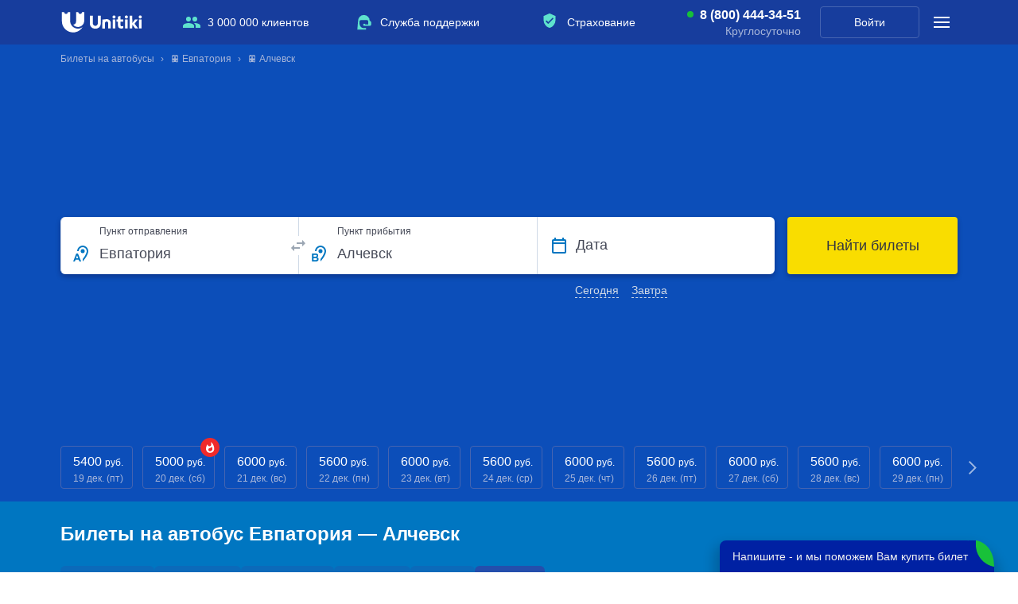

--- FILE ---
content_type: text/html; charset=UTF-8
request_url: https://unitiki.com/buses/evpatoriya/alchevsk
body_size: 21219
content:
<!DOCTYPE html>
<html lang="ru">
<head>
            <link rel="preload" href="https://cdn.sales-ninja.me/userBundle.js" as="script">
        
    <meta http-equiv="Content-Type" content="text/html; charset=utf-8">
    <meta name="viewport" content="width=device-width, initial-scale=1, viewport-fit=cover"/>
        <meta name="apple-itunes-app" content="app-id=1450181152">
    <meta name="google-play-app" content="app-id=com.unitiki.app">
                <meta name="format-detection" content="telephone=no">
    <title>Купить билеты на автобус Евпатория — Алчевск | Расписание маршрутов с ценами и точками отправлений | Unitiki.com</title>
            <meta name="description" content="&#128653; Купите билеты на автобус Евпатория — Алчевск. &#10004; Точки отправлений и отзывы о перевозчиках. &#10004; Низкая стоимость билетов от 5000 рублей. Ознакомьтесь с расписанием рейсов на сайте Unitiki.com.">
                            <meta name="robots" content="index, follow" />
                <meta property="og:url" content="https://unitiki.com/buses/evpatoriya/alchevsk">
    <meta property="og:title" content="Билеты на автобус Евпатория — Алчевск">
    <meta property="og:description" content="&#128653; Купите билеты на автобус Евпатория — Алчевск. &#10004; Точки отправлений и отзывы о перевозчиках. &#10004; Низкая стоимость билетов от 5000 рублей. Ознакомьтесь с расписанием рейсов на сайте Unitiki.com.">
    <meta property="og:image" content="https://unitiki.com/img_v5/_common/logo-unitiki.jpg">
    <meta property="og:type" content="product">

        
            <link rel="canonical" href="https://unitiki.com/buses/evpatoriya/alchevsk">
                            <link rel="alternate" hreflang="ru-ru" href="https://unitiki.com/buses/evpatoriya/alchevsk">
                                <link rel="alternate" hreflang="ru-by" href="https://unitiki.by/buses/evpatoriya/alchevsk">
                                <link rel="alternate" hreflang="ru-ua" href="https://unitiki.com.ua/buses/evpatoriya/alchevsk">
                    
    <script type='application/ld+json'>{"@context":"http:\/\/schema.org","@type":"WebSite","@id":"#website","url":"https:\/\/unitiki.com\/","name":"Unitiki"}</script>
    <script type='application/ld+json'>{"@context":"http:\/\/schema.org","@type":"Organization","url":"https:\/\/unitiki.com\/", "@id":"#organization","name":"Unitiki","logo":"https:\/\/unitiki.com\/img\/logo.png"}</script>
    <script type="application/ld+json">{"@context":"http:\/\/schema.org","@type":"LocalBusiness","url":"https:\/\/unitiki.com","name":"Unitiki","image":"https:\/\/unitiki.com\/img_v5\/_common\/logo.svg","priceRange":"👍от 5000 ₽ до 6060 ₽ за билет (доступно 7 рейсов).","description":"Unitiki.com позволяет Вам купить билеты на автобус. На нашем сервисе Вы можете посмотреть расписание автобусов и купить билеты на рейсы перевозчиков по России, СНГ и Европе.","email":"help@unitiki.com","telephone":"8 800 444-34-51","address":{"@type":"PostalAddress","addressLocality":"Россия, Москва","streetAddress":"Краснопролетарская улица, 16с1"},"geo":{"@type":"GeoCoordinates","latitude":"55.777202","longitude":"37.607853"}}</script>
                        <script type='application/ld+json'>{"@context":"http:\/\/schema.org","@type":"BusTrip","url":"https:\/\/unitiki.com\/buses\/evpatoriya\/alchevsk","departureBusStop":{"type":"BusStop","name":"Евпатория"},"arrivalBusStop":{"type":"BusStop","name":"Алчевск"}}</script>
                    <script type='application/ld+json'>{"@context":"http:\/\/schema.org","@type":"Product","aggregateRating":{"@type":"AggregateRating","reviewCount":4,"ratingValue":"4.8"},"name":"Купить билеты на автобус Евпатория - Алчевск","brand":"Unitiki","image":"https:\/\/unitiki.com\/img_v5\/_common\/logo.svg","description":"Билеты на автобус Евпатория — Алчевск","offers":{"@type":"AggregateOffer","highPrice":6060,"lowPrice":5000,"offerCount":7,"priceCurrency":"RUB"}}</script>
            
            <link rel="stylesheet" href="/css_v5/main_light.css?v=20251008">
    
    
    
            <script src="/js_v5/main_light-min.js?v=20251008" defer></script>
    
    <link rel="icon"                sizes="196x196" href="/img_v5/favicon/apple-touch-icon.png" type="image/png">
    <link rel="apple-touch-icon"    sizes="196x196" href="/img_v5/favicon/apple-touch-icon.png">
    <link rel="apple-touch-icon"    sizes="72x72"   href="/img_v5/favicon/apple-touch-icon-72x72.png">
    <link rel="apple-touch-icon"    sizes="76x76"   href="/img_v5/favicon/apple-touch-icon-76x76.png">
    <link rel="apple-touch-icon"    sizes="114x114" href="/img_v5/favicon/apple-touch-icon-114x114.png">
    <link rel="apple-touch-icon"    sizes="120x120" href="/img_v5/favicon/apple-touch-icon-120x120.png">
    <link rel="apple-touch-icon"    sizes="144x144" href="/img_v5/favicon/apple-touch-icon-144x144.png">
    <link rel="apple-touch-icon"    sizes="152x152" href="/img_v5/favicon/apple-touch-icon-152x152.png">
    <link rel="icon"                sizes="16x16"   href="/img_v5/favicon/favicon-16.png" />
    <link rel="icon"                sizes="32x32"   href="/img_v5/favicon/favicon-32.png" />
    <link rel="icon"                sizes="48x48"   href="/img_v5/favicon/favicon-48.png" />
    <link rel="icon"                sizes="64x64"   href="/img_v5/favicon/favicon-64.png" />
    <link rel="icon"                sizes="128x128" href="/img_v5/favicon/favicon-128.png"/>

    <meta name="mailru-verification" content="051d8bbec7e0496b" />

        <script type="text/javascript">
        !function(n,e,t,r,a,s){function i(n,r){var a=e.createElement(t),s=e.getElementsByTagName(t)[0];a.async=1,a.src=n,a.onerror=r,s.parentNode.insertBefore(a,s)}n.SalesNinja=["init","start","onPersonalization","reachGoal"].reduce(function(e,t){return e[t]=function(){var e=Array.prototype.slice.call(arguments);e.unshift(t),n[r].apply(0,e)},e},{k:r,ready:!1}),n[r]=function(){var e,t,a=new Promise(function(n,r){e=n,t=r});return(n[r].r=n[r].r||[]).push({s:e,f:t}),(n[r].c=n[r].c||[]).push(arguments),a},i(a,function(){i(s)})}(window,document,"script","ninja","https://cdn.sales-ninja.me/userBundle.js","https://bundle.sales-ninja.me/userBundle.js");

        ninja('init', '3c726a66-1b9c-4de1-9d40-895c3b572705', {fast: true, usePersonalizationForBadInternet: false, sessionCookieKey: 'sn-sid', customerCookieKey: 'sn-cid'});

        ninja('start');
    </script>
    </head>
<body class="">
    <img class="sprite-load" style="position:absolute;top:0;right:0;width:1px;height:1px;z-index:-1000;pointer-events:none;user-select:none;" src="/img_v5/_common/sprite.svg?v=20251008" width="1" height="1" alt="1">
        <script>
        var __ymk__ = '69ff1130-b8ce-4cdb-bd20-bda1aacf3abe';
        var __ymsk__ = 'cb9600b7-3578-4ace-bc35-38474e2f2e7a';
    </script>

            <!--Gnezdo2.ru tracker -->
<script type='text/javascript' src='//news.gnezdo2.ru/gnezdo_news_tracker_new.js' async></script>
<script type='text/javascript'>
    (function(w, d, c, s, t){
        w[c] = w[c] || [];
        w[c].push(function(){
            gnezdo_tracker.create({
                trackerId: 3101722644,
            });
        });
    })(window, document, 'gnezdoTrackerAsyncCallbacks');
</script>
<!--/Gnezdo2.ru tracker-->

    
<header class="header--main">
    <div class="main-panel">
        <div class="main-panel__inside">

            <div class="main-logo">
                                    <a class="main-logo__link" href="https://unitiki.com">
                        <img class="main-logo__img" src="/img_v5/_common/logo.svg" width="104" height="26" alt="Unitiki">
                    </a>
                                <a href="https://unitiki.com"></a>
            </div>

            <ul class="main-panel__offers">
                <li class="main-panel__offers-clause main-panel__offers-clause--people j-utp-count">
                    <span class="main-panel__offers-clause-title">3 000 000 клиентов</span>
                    <div class="main-panel__offers-clause-dropdown">
                        <div class="main-panel__offers-clause-content">
                            <span>3&nbsp;000&nbsp;000&nbsp;человек в&nbsp;месяц посещают наш сайт для&nbsp;уточнения расписания и&nbsp;покупки билетов</span>
                        </div>
                        <footer class="main-panel__offers-clause-footer">
                            <ul class="header-reviews-rating">
                                <li class="header-reviews-rating__clause">
                                    <a class="header-reviews-rating__clause-link" href="https://yandex.ru/profile/211917460409">
                                        <img class="header-reviews-rating__clause-picture" src="/img_v5/header/yandex-rating.svg" width="94" height="32" alt="Яндекс">
                                    </a>
                                    <div class="header-reviews-rating__clause-value">
                                        <span class="header-reviews-rating__clause-value-entity">4,9</span> <span class="header-reviews-rating__clause-value-total">/ 5</span>
                                    </div>
                                </li>
                                <li class="header-reviews-rating__clause">
                                    <a class="header-reviews-rating__clause-link" href="https://www.google.ru/maps/place/Unitiki+-+%D0%91%D0%B8%D0%BB%D0%B5%D1%82%D1%8B+%D0%BD%D0%B0+%D0%B0%D0%B2%D1%82%D0%BE%D0%B1%D1%83%D1%81/@55.776989,37.607608,15z/data=!4m14!1m8!3m7!1s0x0:0xe6cc411d63acb00f!2zVW5pdGlraSAtINCR0LjQu9C10YLRiyDQvdCwINCw0LLRgtC-0LHRg9GB!8m2!3d55.776923!4d37.6072989!9m1!1b1!3m4!1s0x0:0xe6cc411d63acb00f!8m2!3d55.776923!4d37.6072989">
                                        <img class="header-reviews-rating__clause-picture" src="/img_v5/header/google-rating.svg" width="94" height="32" alt="Google">
                                    </a>
                                    <div class="header-reviews-rating__clause-value">
                                        <span class="header-reviews-rating__clause-value-entity">4,3</span> <span class="header-reviews-rating__clause-value-total">/ 5</span>
                                    </div>
                                </li>
                            </ul>
                        </footer>
                    </div>
                </li>
                <li class="main-panel__offers-clause main-panel__offers-clause--support j-utp-count">
                    <span class="main-panel__offers-clause-title">Служба поддержки</span>
                    <div class="main-panel__offers-clause-dropdown">
                        <div class="main-panel__offers-clause-content">
                            <ul class="header-offers-support">
                                                                <li class="header-offers-support__clause header-offers-support__clause--callcenter header-offers-support__clause--callcenter--active">
                                    <a class="header-offers-support__clause-phone" href="tel:8 (800) 444-34-51">8 (800) 444-34-51</a>
                                    <div class="header-offers-support__clause-time">Круглосуточно</div>
                                </li>
                                                                <li class="header-offers-support__clause header-offers-support__clause--email">
                                    <a class="header-offers-support__clause-link" href="mailto:help@unitiki.com">help@unitiki.com</a>
                                </li>
                            </ul>
                        </div>
                    </div>
                </li>
                <li class="main-panel__offers-clause main-panel__offers-clause--insurance j-utp-count">
                    <span class="main-panel__offers-clause-title">Страхование</span>
                    <div class="main-panel__offers-clause-dropdown">
                        <div class="main-panel__offers-clause-content">
                            <span>Вы можете защитить поездку от&nbsp;непредвиденных расходов</span>
                        </div>
                        <footer class="main-panel__offers-clause-footer">
                            <img class="main-panel__offers-clause--insurance-logo" src="/img_v5/header/logo-alfastrah.svg" width="125" height="26" alt="Альфа Страхование">
                        </footer>
                    </div>
                </li>
            </ul>

            <div class="main-panel__callcenter main-panel__callcenter--active">
                                <a class="main-panel__callcenter-phone" href="tel:8 (800) 444-34-51">8 (800) 444-34-51</a>
                <div class="main-panel__callcenter-time">Круглосуточно</div>
                            </div>

            <div class="main-panel__profile">
                                    <a href="/login" class="main-panel__profile-link">Войти</a>
                            </div>

            <div class="main-panel__submenu">
                <span class="main-panel__submenu-icon j-show-submenu">
                    <span class="main-panel__submenu-icon__inside"></span>
                </span>
                <div class="main-panel__overlay">
                    <div class="main-panel__overlay-fade j-close-submenu"></div>
                    <aside class="main-panel__modal">
                        <section class="main-panel__modal-section">
                            <div class="modal-support">
                                <div class="modal-support__message">Обращайтесь по&nbsp;любым вопросам <br>в&nbsp;нашу службу поддержки</div>
                                                                <a href="tel:8 (800) 444-34-51" class="button modal-support__button">
                                    <span class="button__entity">8 (800) 444-34-51</span>
                                </a>
                                <div class="modal-support__time modal-support__time--active">Круглосуточно</div>
                                                                <a class="modal-support__email" href="mailto:help@unitiki.com">help@unitiki.com</a>
                            </div>
                        </section>
                        <section class="main-panel__modal-section">
                            <ul class="main-panel__offers">
                                <li class="main-panel__offers-clause main-panel__offers-clause--people">
                                    <span class="main-panel__offers-clause-title j-show-modal-utp j-mobile-present-click-count">3 000 000 клиентов</span>
                                    <div class="main-panel__offers-clause-dropdown">
                                        <div class="main-panel__offers-clause-content">
                                            <span>3&nbsp;000&nbsp;000&nbsp;человек в&nbsp;месяц посещают наш сайт для&nbsp;уточнения расписания и&nbsp;покупки билетов</span>
                                        </div>
                                        <footer class="main-panel__offers-clause-footer">
                                            <ul class="header-reviews-rating">
                                                <li class="header-reviews-rating__clause">
                                                    <a class="header-reviews-rating__clause-link" href="https://yandex.ru/profile/211917460409">
                                                        <img class="header-reviews-rating__clause-picture" src="/img_v5/header/yandex-rating.svg" width="94" height="32" alt="Яндекс">
                                                    </a>
                                                    <div class="header-reviews-rating__clause-value">
                                                        <span class="header-reviews-rating__clause-value-entity">4,9</span> <span class="header-reviews-rating__clause-value-total">/ 5</span>
                                                    </div>
                                                </li>
                                                <li class="header-reviews-rating__clause">
                                                    <a class="header-reviews-rating__clause-link" href="https://www.google.ru/maps/place/Unitiki+-+%D0%91%D0%B8%D0%BB%D0%B5%D1%82%D1%8B+%D0%BD%D0%B0+%D0%B0%D0%B2%D1%82%D0%BE%D0%B1%D1%83%D1%81/@55.776989,37.607608,15z/data=!4m14!1m8!3m7!1s0x0:0xe6cc411d63acb00f!2zVW5pdGlraSAtINCR0LjQu9C10YLRiyDQvdCwINCw0LLRgtC-0LHRg9GB!8m2!3d55.776923!4d37.6072989!9m1!1b1!3m4!1s0x0:0xe6cc411d63acb00f!8m2!3d55.776923!4d37.6072989">
                                                        <img class="header-reviews-rating__clause-picture" src="/img_v5/header/google-rating.svg" width="94" height="32" alt="Google">
                                                    </a>
                                                    <div class="header-reviews-rating__clause-value">
                                                        <span class="header-reviews-rating__clause-value-entity">4,3</span> <span class="header-reviews-rating__clause-value-total">/ 5</span>
                                                    </div>
                                                </li>
                                            </ul>
                                        </footer>
                                    </div>
                                </li>
                                <li class="main-panel__offers-clause main-panel__offers-clause--support">
                                    <span class="main-panel__offers-clause-title j-show-modal-utp j-mobile-present-click-count">Служба поддержки</span>
                                    <div class="main-panel__offers-clause-dropdown">
                                        <div class="main-panel__offers-clause-content">
                                            <ul class="header-offers-support">
                                                <li class="header-offers-support__clause header-offers-support__clause--callcenter header-offers-support__clause--callcenter--active">
                                                    <a class="header-offers-support__clause-phone" href="tel:8 (800) 444-34-51">8 (800) 444-34-51</a>
                                                    <div class="header-offers-support__clause-time">Круглосуточно</div>
                                                </li>
                                                <li class="header-offers-support__clause header-offers-support__clause--email">
                                                    <a class="header-offers-support__clause-link" href="mailto:help@unitiki.com">help@unitiki.com</a>
                                                </li>
                                            </ul>
                                        </div>
                                    </div>
                                </li>
                                <li class="main-panel__offers-clause main-panel__offers-clause--insurance">
                                    <span class="main-panel__offers-clause-title j-show-modal-utp j-mobile-present-click-count">Страхование</span>
                                    <div class="main-panel__offers-clause-dropdown">
                                        <div class="main-panel__offers-clause-content">
                                            <span>Вы можете защитить поездку от&nbsp;непредвиденных расходов</span>
                                        </div>
                                        <footer class="main-panel__offers-clause-footer">
                                            <img class="main-panel__offers-clause--insurance-logo" src="/img_v5/header/logo-alfastrah.svg" width="125" height="26" alt="Альфа Страхование">
                                        </footer>
                                    </div>
                                </li>
                            </ul>
                        </section>
                        <section class="main-panel__modal-section">
                            <ul class="modal-sidemenu">
                                <li class="modal-sidemenu__clause"><a class="modal-sidemenu__clause-link" href="/faq/common">Пассажирам</a></li>
                                <li class="modal-sidemenu__clause"><a class="modal-sidemenu__clause-link" href="/agents">Агентам</a></li>
                                <li class="modal-sidemenu__clause"><a class="modal-sidemenu__clause-link" href="/partners">Партнерам</a></li>
                                <li class="modal-sidemenu__clause"><a class="modal-sidemenu__clause-link" href="/contacts">Контакты</a></li>
                            </ul>
                        </section>
                        <section class="main-panel__modal-section">
                            <header class="modal-geography__header">География</header>
                            <!--noindex-->
                            <nav class="modal-geography">
                                                                                                        <a class="modal-geography__link modal-geography__link--com" href="https://unitiki.com/">Билеты на автобусы России</a>
                                                                                                                                                                                                                <a class="modal-geography__link modal-geography__link--by" href="https://unitiki.by/">Билеты на автобусы Беларуси</a>
                                                                                                </nav>
                            <!--/noindex-->
                        </section>
                        <span class="main-panel__modal-close j-close-submenu"></span>
                        <span class="main-panel__modal-arrowclose j-close-submenu"></span>
                        <span class="main-panel__modal-subtitle">Меню</span>
                    </aside>
                </div>
            </div>
        </div>
    </div>

    <div class="sub-panel ">
        <div class="sub-panel__inside">
                    <div class="sub-panel__breadcrumbs">
                            <nav class="breadcrumbs__inside">
               <ul itemscope="" itemtype="http://schema.org/BreadcrumbList" class="new-breadcrumb-list breadcrumbs__thread">
                                    <li itemprop="itemListElement" itemscope="" itemtype="http://schema.org/ListItem" class="new-breadcrumb breadcrumbs__clause">
                        <span><a href="/" title="Билеты на автобусы" itemscope="" itemprop="item" itemtype="http://schema.org/Thing" itemid="https://unitiki.com/"><span itemprop="name">Билеты на автобусы</span></a></span>
                        <meta itemprop="position" content="0">
                    </li>
                                    <li itemprop="itemListElement" itemscope="" itemtype="http://schema.org/ListItem" class="new-breadcrumb breadcrumbs__clause">
                        <span><a href="/buses/evpatoriya" title="&#128653;&nbsp;Евпатория" itemscope="" itemprop="item" itemtype="http://schema.org/Thing" itemid="https://unitiki.com/buses/evpatoriya"><span itemprop="name">&#128653;&nbsp;Евпатория</span></a></span>
                        <meta itemprop="position" content="1">
                    </li>
                                    <li itemprop="itemListElement" itemscope="" itemtype="http://schema.org/ListItem" class="new-breadcrumb breadcrumbs__clause">
                        <span><a href="/buses/evpatoriya/alchevsk" title="&#128653;&nbsp;Алчевск" itemscope="" itemprop="item" itemtype="http://schema.org/Thing" itemid="https://unitiki.com/buses/evpatoriya/alchevsk"><span itemprop="name">&#128653;&nbsp;Алчевск</span></a></span>
                        <meta itemprop="position" content="2">
                    </li>
                               </ul>
            </nav>
                    </div>
                            <div class="main-ride-search j-main-ride-search">
                                <form action="/ride/search" method="get" class="main-ride-search__form-tag main-ride-search__form-tag--crouched j-header-search-form">
                                        <div class="main-ride-search__crouched j-search__rollout">
                        <div class="main-ride-search__crouched-inside">
                            <div class="main-ride-search__crouched-entity">
                                <div class="main-ride-search__crouched-cities">Евпатория&nbsp;→ Алчевск</div>
                                <div class="main-ride-search__crouched-date">Все даты</div>
                            </div>
                        </div>
                    </div>
                    <div class="main-ride-search__form">
                        <div class="main-ride-search__form-fields">
                            <div class="input-block j-ride-search-input-hold main-ride-search__input-wrapper main-ride-search__input-wrapper--from">
                                <input autocomplete="off" placeholder="Город отправления" type="text" class="input-block__input j-ride-search-input j-ride-search-from main-ride-search__input main-ride-search__input--from" value="Евпатория" data-city-title="Евпатория">
                                <input autocomplete="off" type="hidden" class="city-start-lat city-text-lat" name="city_start_lat" value="Evpatoriya">
                                <input autocomplete="off" type="hidden" class="city-start-id req city-id" name="city_start" value="4272">
                                <input autocomplete="off" type="hidden" class="city-start-region-title-lat" name="city_start_region_title_lat" value="cr">
                                <input autocomplete="off" type="hidden" class="station-id-start" name="station_id_start" value="" data-optional="1">
                                <div class="input-block__placeholder main-ride-search__input-placeholder">Пункт отправления</div>
                                <span class="main-ride-search__input-overlay j-mobile-modal-search-from"></span>
                            </div>
                            <div class="main-ride-search__switch">
                                <span class="main-ride-search__switch-inside j-ride-search-switcher main-ride-search__switch-inside--unroll"></span>
                            </div>
                            <div class="input-block j-ride-search-input-hold main-ride-search__input-wrapper main-ride-search__input-wrapper--to">
                                <input autocomplete="off" placeholder="Город прибытия" type="text" class="input-block__input j-ride-search-input j-ride-search-to main-ride-search__input main-ride-search__input--to" value="Алчевск" data-city-title="Алчевск">
                                <input autocomplete="off" type="hidden" class="city-end-lat city-text-lat" name="city_end_lat" value="Alchevsk">
                                <input autocomplete="off" type="hidden" class="city-end-id req city-id" name="city_end" value="4718">
                                <input autocomplete="off" type="hidden" class="city-end-region-title-lat" name="city_end_region_title_lat" value="lug">
                                <input autocomplete="off" type="hidden" class="station-id-end" name="station_id_end" value="" data-optional="1">
                                <div class="input-block__placeholder main-ride-search__input-placeholder">Пункт прибытия</div>
                                <div class="main-ride-search__input-overlay j-mobile-modal-search-to"></div>
                            </div>
                            <div class="input-block j-ride-search-input-hold main-ride-search__input-wrapper main-ride-search__input-wrapper--date main-ride-search__input-wrapper--solid main-ride-search__input-wrapper--covered">
                                <input autocomplete="off" readonly="readonly" type="text" class="input-block__input j-ride-search-input j-ride-search-date main-ride-search__input main-ride-search__input--date j-ride-calendar j-ride-calendar__header" name="date" placeholder="ДД.ММ.ГГГГ" value="">
                                <div class="input-block__placeholder main-ride-search__input-placeholder">Дата</div>
                                <label class="main-ride-search__pic j-ride-calendar j-ride-calendar__header"></label>
                                                                <ul class="main-ride-search__quick-dates">
                                    <li class="main-ride-search__quick-date j-choose-date-today">Сегодня</li>
                                    <li class="main-ride-search__quick-date j-choose-date-tomorrow">Завтра</li>
                                </ul>
                                                            </div>
                        </div>
                        <button class="main-ride-search__submit button j-submit-ride-search" type="submit">
                            <span class="button__entity">Найти билеты</span>
                        </button>
                    </div>
                </form>

                <input type="hidden" name="loaded_city_start_id" value="4272">
                <input type="hidden" name="loaded_city_end_id" value="4718">
                <input type="hidden" name="loaded_station_id_start" value="">
                <input type="hidden" name="loaded_station_id_end" value="">
                <input type="hidden" name="loaded_widget_date" value="">
            </div>
        </div>
                            <div class="top-dates j-top-dates">
    <div class="top-dates__inside j-popular-direction"
        data-region-from-lat="cr" 
        data-city-id-start="4272" 
        data-city-from-lat="Evpatoriya" 
        data-city-id-end="4718" 
        data-city-to-lat="Alchevsk"                    >
        <ul class="j-direction-date-list top-dates__list margin-h-reset">
                                            <li class="direction direction--loading j-direction-container ">
                    <a class="direction__link j-direction-price-link j-realtime-search-start j-count-topdates" href="#"
                        data-date="19-12-2025" 
                        data-auxiliary-date="today"
                        data-region-from-lat="cr" 
                        data-city-id-start="4272" 
                        data-city-from-lat="Evpatoriya" 
                        data-city-id-end="4718" 
                        data-city-to-lat="Alchevsk"                                                                    >
                        <div class="direction__price j-price-container"><span class="j-price-value direction__value">- - -</span> <span class="direction__currency">руб.</span></div>
                        <div class="direction__date">19 дек. (пт)</div>
                        <div class="direction__modifier j-price-modifier"></div>
                    </a>
                </li>
                                                            <li class="direction direction--loading j-direction-container ">
                    <a class="direction__link j-direction-price-link j-realtime-search-start j-count-topdates" href="#"
                        data-date="20-12-2025" 
                        data-auxiliary-date="tomorrow"
                        data-region-from-lat="cr" 
                        data-city-id-start="4272" 
                        data-city-from-lat="Evpatoriya" 
                        data-city-id-end="4718" 
                        data-city-to-lat="Alchevsk"                                                                    >
                        <div class="direction__price j-price-container"><span class="j-price-value direction__value">- - -</span> <span class="direction__currency">руб.</span></div>
                        <div class="direction__date">20 дек. (сб)</div>
                        <div class="direction__modifier j-price-modifier"></div>
                    </a>
                </li>
                                                            <li class="direction direction--loading j-direction-container ">
                    <a class="direction__link j-direction-price-link j-realtime-search-start j-count-topdates" href="#"
                        data-date="21-12-2025" 
                        data-auxiliary-date="21-12-2025"
                        data-region-from-lat="cr" 
                        data-city-id-start="4272" 
                        data-city-from-lat="Evpatoriya" 
                        data-city-id-end="4718" 
                        data-city-to-lat="Alchevsk"                                                                    >
                        <div class="direction__price j-price-container"><span class="j-price-value direction__value">- - -</span> <span class="direction__currency">руб.</span></div>
                        <div class="direction__date">21 дек. (вс)</div>
                        <div class="direction__modifier j-price-modifier"></div>
                    </a>
                </li>
                                                            <li class="direction direction--loading j-direction-container ">
                    <a class="direction__link j-direction-price-link j-realtime-search-start j-count-topdates" href="#"
                        data-date="22-12-2025" 
                        data-auxiliary-date="22-12-2025"
                        data-region-from-lat="cr" 
                        data-city-id-start="4272" 
                        data-city-from-lat="Evpatoriya" 
                        data-city-id-end="4718" 
                        data-city-to-lat="Alchevsk"                                                                    >
                        <div class="direction__price j-price-container"><span class="j-price-value direction__value">- - -</span> <span class="direction__currency">руб.</span></div>
                        <div class="direction__date">22 дек. (пн)</div>
                        <div class="direction__modifier j-price-modifier"></div>
                    </a>
                </li>
                                                            <li class="direction direction--loading j-direction-container ">
                    <a class="direction__link j-direction-price-link j-realtime-search-start j-count-topdates" href="#"
                        data-date="23-12-2025" 
                        data-auxiliary-date="23-12-2025"
                        data-region-from-lat="cr" 
                        data-city-id-start="4272" 
                        data-city-from-lat="Evpatoriya" 
                        data-city-id-end="4718" 
                        data-city-to-lat="Alchevsk"                                                                    >
                        <div class="direction__price j-price-container"><span class="j-price-value direction__value">- - -</span> <span class="direction__currency">руб.</span></div>
                        <div class="direction__date">23 дек. (вт)</div>
                        <div class="direction__modifier j-price-modifier"></div>
                    </a>
                </li>
                                                            <li class="direction direction--loading j-direction-container ">
                    <a class="direction__link j-direction-price-link j-realtime-search-start j-count-topdates" href="#"
                        data-date="24-12-2025" 
                        data-auxiliary-date="24-12-2025"
                        data-region-from-lat="cr" 
                        data-city-id-start="4272" 
                        data-city-from-lat="Evpatoriya" 
                        data-city-id-end="4718" 
                        data-city-to-lat="Alchevsk"                                                                    >
                        <div class="direction__price j-price-container"><span class="j-price-value direction__value">- - -</span> <span class="direction__currency">руб.</span></div>
                        <div class="direction__date">24 дек. (ср)</div>
                        <div class="direction__modifier j-price-modifier"></div>
                    </a>
                </li>
                                                            <li class="direction direction--loading j-direction-container ">
                    <a class="direction__link j-direction-price-link j-realtime-search-start j-count-topdates" href="#"
                        data-date="25-12-2025" 
                        data-auxiliary-date="25-12-2025"
                        data-region-from-lat="cr" 
                        data-city-id-start="4272" 
                        data-city-from-lat="Evpatoriya" 
                        data-city-id-end="4718" 
                        data-city-to-lat="Alchevsk"                                                                    >
                        <div class="direction__price j-price-container"><span class="j-price-value direction__value">- - -</span> <span class="direction__currency">руб.</span></div>
                        <div class="direction__date">25 дек. (чт)</div>
                        <div class="direction__modifier j-price-modifier"></div>
                    </a>
                </li>
                                                            <li class="direction direction--loading j-direction-container ">
                    <a class="direction__link j-direction-price-link j-realtime-search-start j-count-topdates" href="#"
                        data-date="26-12-2025" 
                        data-auxiliary-date="26-12-2025"
                        data-region-from-lat="cr" 
                        data-city-id-start="4272" 
                        data-city-from-lat="Evpatoriya" 
                        data-city-id-end="4718" 
                        data-city-to-lat="Alchevsk"                                                                    >
                        <div class="direction__price j-price-container"><span class="j-price-value direction__value">- - -</span> <span class="direction__currency">руб.</span></div>
                        <div class="direction__date">26 дек. (пт)</div>
                        <div class="direction__modifier j-price-modifier"></div>
                    </a>
                </li>
                                                            <li class="direction direction--loading j-direction-container ">
                    <a class="direction__link j-direction-price-link j-realtime-search-start j-count-topdates" href="#"
                        data-date="27-12-2025" 
                        data-auxiliary-date="27-12-2025"
                        data-region-from-lat="cr" 
                        data-city-id-start="4272" 
                        data-city-from-lat="Evpatoriya" 
                        data-city-id-end="4718" 
                        data-city-to-lat="Alchevsk"                                                                    >
                        <div class="direction__price j-price-container"><span class="j-price-value direction__value">- - -</span> <span class="direction__currency">руб.</span></div>
                        <div class="direction__date">27 дек. (сб)</div>
                        <div class="direction__modifier j-price-modifier"></div>
                    </a>
                </li>
                                                            <li class="direction direction--loading j-direction-container ">
                    <a class="direction__link j-direction-price-link j-realtime-search-start j-count-topdates" href="#"
                        data-date="28-12-2025" 
                        data-auxiliary-date="28-12-2025"
                        data-region-from-lat="cr" 
                        data-city-id-start="4272" 
                        data-city-from-lat="Evpatoriya" 
                        data-city-id-end="4718" 
                        data-city-to-lat="Alchevsk"                                                                    >
                        <div class="direction__price j-price-container"><span class="j-price-value direction__value">- - -</span> <span class="direction__currency">руб.</span></div>
                        <div class="direction__date">28 дек. (вс)</div>
                        <div class="direction__modifier j-price-modifier"></div>
                    </a>
                </li>
                                                            <li class="direction direction--loading j-direction-container ">
                    <a class="direction__link j-direction-price-link j-realtime-search-start j-count-topdates" href="#"
                        data-date="29-12-2025" 
                        data-auxiliary-date="29-12-2025"
                        data-region-from-lat="cr" 
                        data-city-id-start="4272" 
                        data-city-from-lat="Evpatoriya" 
                        data-city-id-end="4718" 
                        data-city-to-lat="Alchevsk"                                                                    >
                        <div class="direction__price j-price-container"><span class="j-price-value direction__value">- - -</span> <span class="direction__currency">руб.</span></div>
                        <div class="direction__date">29 дек. (пн)</div>
                        <div class="direction__modifier j-price-modifier"></div>
                    </a>
                </li>
                                                            <li class="direction direction--loading j-direction-container ">
                    <a class="direction__link j-direction-price-link j-realtime-search-start j-count-topdates" href="#"
                        data-date="30-12-2025" 
                        data-auxiliary-date="30-12-2025"
                        data-region-from-lat="cr" 
                        data-city-id-start="4272" 
                        data-city-from-lat="Evpatoriya" 
                        data-city-id-end="4718" 
                        data-city-to-lat="Alchevsk"                                                                    >
                        <div class="direction__price j-price-container"><span class="j-price-value direction__value">- - -</span> <span class="direction__currency">руб.</span></div>
                        <div class="direction__date">30 дек. (вт)</div>
                        <div class="direction__modifier j-price-modifier"></div>
                    </a>
                </li>
                                    </ul>
    </div>
</div>                </div>
    </div>
</header>
<main>
    <div class="main__inside">
                <section class="ride-list">
                            <h1 class="ride-list__title">Билеты на автобус Евпатория — Алчевск</h1>
            
                                        <div class="sort-filter-container">
                    <div class="j-sort-holder ride-list-sort" data-sort-chosen="price">
    <ul class="ride-list-sort__list">
                    <li class="ride-list-sort__item j-sort-rides m-ascending" data-type="time-start">
                <label class="ride-list-sort__item-label">Отправление</label>
                <span class="ride-list-sort__item-icon"></span>
            </li>
                    <li class="ride-list-sort__item j-sort-rides m-ascending" data-type="schedule">
                <label class="ride-list-sort__item-label">Расписание</label>
                <span class="ride-list-sort__item-icon"></span>
            </li>
                    <li class="ride-list-sort__item j-sort-rides m-ascending" data-type="time-way">
                <label class="ride-list-sort__item-label">Время в пути</label>
                <span class="ride-list-sort__item-icon"></span>
            </li>
                    <li class="ride-list-sort__item j-sort-rides m-ascending" data-type="time-end">
                <label class="ride-list-sort__item-label">Прибытие</label>
                <span class="ride-list-sort__item-icon"></span>
            </li>
                    <li class="ride-list-sort__item j-sort-rides m-ascending" data-type="carrier-rating">
                <label class="ride-list-sort__item-label">Рейтинг</label>
                <span class="ride-list-sort__item-icon"></span>
            </li>
                    <li class="ride-list-sort__item j-sort-rides ride-list-sort__item--active m-ascending" data-type="price">
                <label class="ride-list-sort__item-label">Цена</label>
                <span class="ride-list-sort__item-icon"></span>
            </li>
            </ul>
</div>
<div class="mobile-ride-list-sort j-mobile-sort-toggler">
    <label class="mobile-ride-list-sort__label j-mobile-sort-toggler">Отсортировано по </label>
    <ul class="mobile-ride-list-sort__list">
                    <li class="mobile-ride-list-sort__item j-mobile-sort" data-type="price" data-order="asc">
                <input class="mobile-ride-list-sort__item-radio" type="radio" name="sort-type" value="1" checked>
                <label class="mobile-ride-list-sort__item-label">Цена: по возрастанию</label>
            </li>
                    <li class="mobile-ride-list-sort__item j-mobile-sort" data-type="price" data-order="desc">
                <input class="mobile-ride-list-sort__item-radio" type="radio" name="sort-type" value="2">
                <label class="mobile-ride-list-sort__item-label">Цена: по убыванию</label>
            </li>
                    <li class="mobile-ride-list-sort__item j-mobile-sort" data-type="time-way" data-order="asc">
                <input class="mobile-ride-list-sort__item-radio" type="radio" name="sort-type" value="3">
                <label class="mobile-ride-list-sort__item-label">Время в пути: по возрастанию</label>
            </li>
                    <li class="mobile-ride-list-sort__item j-mobile-sort m-hidden" data-type="time-way" data-order="desc">
                <input class="mobile-ride-list-sort__item-radio" type="radio" name="sort-type" value="4">
                <label class="mobile-ride-list-sort__item-label">Время в пути: по убыванию</label>
            </li>
                    <li class="mobile-ride-list-sort__item j-mobile-sort" data-type="time-start" data-order="asc">
                <input class="mobile-ride-list-sort__item-radio" type="radio" name="sort-type" value="5">
                <label class="mobile-ride-list-sort__item-label">Время отправления: раньше</label>
            </li>
                    <li class="mobile-ride-list-sort__item j-mobile-sort" data-type="time-start" data-order="desc">
                <input class="mobile-ride-list-sort__item-radio" type="radio" name="sort-type" value="6">
                <label class="mobile-ride-list-sort__item-label">Время отправления: позже</label>
            </li>
                    <li class="mobile-ride-list-sort__item j-mobile-sort" data-type="time-end" data-order="asc">
                <input class="mobile-ride-list-sort__item-radio" type="radio" name="sort-type" value="7">
                <label class="mobile-ride-list-sort__item-label">Время прибытия: раньше</label>
            </li>
                    <li class="mobile-ride-list-sort__item j-mobile-sort" data-type="time-end" data-order="desc">
                <input class="mobile-ride-list-sort__item-radio" type="radio" name="sort-type" value="8">
                <label class="mobile-ride-list-sort__item-label">Время прибытия: позже</label>
            </li>
                    <li class="mobile-ride-list-sort__item j-mobile-sort" data-type="carrier-rating" data-order="desc">
                <input class="mobile-ride-list-sort__item-radio" type="radio" name="sort-type" value="9">
                <label class="mobile-ride-list-sort__item-label">Рейтинг перевозчика: лучшие</label>
            </li>
                    <li class="mobile-ride-list-sort__item j-mobile-sort m-hidden" data-type="carrier-rating" data-order="asc">
                <input class="mobile-ride-list-sort__item-radio" type="radio" name="sort-type" value="9">
                <label class="mobile-ride-list-sort__item-label">Рейтинг перевозчика: ниже</label>
            </li>
                    <li class="mobile-ride-list-sort__item j-mobile-sort" data-type="schedule" data-order="desc">
                <input class="mobile-ride-list-sort__item-radio" type="radio" name="sort-type" value="10">
                <label class="mobile-ride-list-sort__item-label">Расписание: ходят часто</label>
            </li>
                    <li class="mobile-ride-list-sort__item j-mobile-sort m-hidden" data-type="schedule" data-order="asc">
                <input class="mobile-ride-list-sort__item-radio" type="radio" name="sort-type" value="10">
                <label class="mobile-ride-list-sort__item-label">Расписание: ходят редко</label>
            </li>
            </ul>
</div>



                                            <div class="j-filter-holder ride-list-filter">
    <menu class="ride-list-filter__list">
        <li class="ride-list-filter__item j-filter-rides m-hidden" data-type="from-station" data-filter-count="">
            <label class="ride-list-filter__item-label">Откуда</label>
            <span class="ride-list-filter__item-icon"></span>
            <div class="ride-list-filter__filter-container">
                <ul class="ride-list-filter__filter-list"></ul>
                <label class="ride-list-filter__filter-reset">Сбросить</label>
            </div>
        </li>
        <li class="ride-list-filter__item j-filter-rides m-hidden" data-type="to-station" data-filter-count="">
            <label class="ride-list-filter__item-label">Куда</label>
            <span class="ride-list-filter__item-icon"></span>
            <div class="ride-list-filter__filter-container">
                <ul class="ride-list-filter__filter-list"></ul>
                <label class="ride-list-filter__filter-reset">Сбросить</label>
            </div>
        </li>
    </menu>
</div>
<section class="content-block filter-message-box m-hidden">
    <div class="filter-message-box__icon"></div>
    <div class="filter-message-box__content">
        <header class="filter-message-box__header">
            <div class="filter-message-box__header-title">Рейсы не найдены</div>
        </header>
        <div class="filter-message-box__text">К сожалению рейсов с такими запросами нет. Попробуйте смягчить условия поиска.</div>
    </div>
    <div class="filter-message-box__button-block">
        <button class="button filter-message-box__button j-reset-all-filters">
            <span class="button__entity">Сбросить фильтрацию</button>
        </button>
    </div>
</section>



                                    </div>

                
                                <ul class="ride-list__cards j-ride-list-sort-container">
                            <li class="ride-schedule j-ride-card-sort j-ride-card ride-schedule--with-labels j-e-ticket-card j-ride-card-new j-ride-card-new-interwindow ride-schedule--long"
            data-ridesegmentid="879489169"
            data-carrier-id="68318"
            data-price="5000"
            data-currency="руб."
            data-time-start="16:30"
            data-time-end="07:00"
            data-station-start="44918"
            data-station-start-title="Автовокзал Евпатория"
            data-station-start-verified="3"
            data-station-end="107077"
            data-station-end-title="магазин Спорттовары"
            data-station-end-verified="7"
            data-date-start="2025-12-19"
            data-date-end="2025-12-20"
            data-date-diff="52200"
            data-timestamp-start="1766151000"
            data-timestamp-end="1766203200"
            data-has-place="1"
            data-carrier-rating="7.54"
            data-carrier-title="ИП Белокрылов Максим Эдуардович"
            data-schedule-days="6"            data-auxiliary-href=""
            data-city-start-country-iso="RU"
            data-city-start-id="4272"
            data-city-start-title="Евпатория"
            data-city-start-title-lat="Evpatoriya"
            data-city-end-id="4718"
            data-city-end-title="Алчевск"
            data-city-end-title-lat="Alchevsk"
            data-route-name="Севастополь — Антрацит"
        >
                                <div class="block-label__wrapper">
                                            <div class="block-label block-label--transit-ride ">
            <span class="block-label__entity">Транзитный рейс</span>
        </div>
                                                    <div class="block-label block-label--bus-station ">
            <span class="block-label__entity">Рейс с автовокзала</span>
        </div>
                                    </div>
                            <span class="ride-card__mobile-overlay j-mobile-button-overlay"></span>
            <span class="ride-card__desktop-overlay j-desktop-details-overlay"></span>

            
            <div class="ride-schedule__date-info">
                <time class="ride-schedule__time">16:30</time>
                <div class="ride-schedule__desk">Ежедневно, кроме Чт</div>

                <span class="ride-schedule__duration">                <span>14ч</span>        <span>30м</span>        </span>

                <time class="ride-schedule__time">07:00</time>
                <div class="ride-schedule__desk">На следующий день</div>
            </div>

            <div class="ride-schedule__button-wrapper">
                <div class="ride-schedule__price-block">
                    <div class="ride-schedule__price-container">
                        <span class="ride-schedule__price-prefix">~&nbsp;</span><span class="ride-schedule__price">5 000</span><span class="ride-schedule__currency" data-currency="р.">&nbsp;руб.</span>
                    </div>
                    <span class="ride-schedule__price-auxiliary"><span class="mq-phablet-hide">за&nbsp;1&nbsp;пассажира</span><span class="mq-phablet-show">Ежедневно, кроме Чт</span></span>
                </div>
                <button class="button button--secondary ride-schedule__submit j-ride-calendar j-ride-calendar__button j-choose-date-counter j-ride-button" type="button">
                    <span class="button__entity ride-schedule__choose-date">Купить&nbsp;билет</span>
                </button>
                                    <div class="ride-schedule__e-ticket-block">
                        <span class="ride-schedule__e-ticket-block-entity untk-tooltip untk-tooltip--align-right untk-tooltip--stem-right untk-tooltip--mobile-active"><span class="ride-schedule__e-ticket-block-info">Билет печатать не&nbsp;нужно</span><span class="untk-tooltip__container" style="width: 264px">Такой билет достаточно показать контролеру на&nbsp;экране устройства. Не&nbsp;забудьте оригинал документа, указанного при&nbsp;оформлении.</span></span>
                    </div>
                            </div>

            <div class="ride-schedule__station-info">
                <div class="ride-schedule__place ride-schedule__place--coordinates j-show-map j-ride-station-start untk-tooltip untk-tooltip--delayed"
                    data-id="44918"
                    data-latitude="45.20019441644376"
                    data-longitude="33.35838672023769"
                    data-station_title="Автовокзал Евпатория"
                    data-station_address="улица Интернациональная, дом 124"
                >
                    <span class="ride-schedule__station"><span class="ride-schedule__station-entity">Евпатория, Автовокзал Евпатория</span></span>
                    <span class="ride-schedule__address"><span class="ride-schedule__address-entity">улица Интернациональная, дом 124</span></span>
                    <span class="untk-tooltip__container">Посмотреть на карте</span>                </div>
                <div class="ride-schedule__place ride-schedule__place--coordinates j-show-map j-ride-station-end untk-tooltip untk-tooltip--delayed"
                    data-id="107077"
                    data-latitude="48.470780808654794"
                    data-longitude="38.8423183549478"
                    data-station_title="магазин Спорттовары"
                    data-station_address="пр. Металлургов, 47"
                >
                    <span class="ride-schedule__station"><span class="ride-schedule__station-entity">Алчевск, магазин Спорттовары</span></span>
                    <span class="ride-schedule__address"><span class="ride-schedule__address-entity">пр. Металлургов, 47</span></span>
                    <span class="untk-tooltip__container">Посмотреть на карте</span>                </div>
            </div>

            <div class="ride-schedule__dropdown-control j-ride-card-dropdown" data-type="schedule"></div>

            <div class="ride-schedule__footer">
                <ul class="ride-schedule__footer-elements">
                    <li class="ride-schedule__footer-item ride-schedule__footer-item--rating">
                                                                                <span class="ride-schedule__label ride-schedule__label--rating j-ride-rating-search j-show-carrier-rating" data-partner-id="2908" data-carrier-id="68318" style="background-color: #00aa91">
                                <span class="ride-schedule__rating-value">7.6</span>
                                <span class="ride-schedule__rating-description mq-phablet-hide">Хорошо</span>
                            </span>
                            <span class="ride-schedule__rating-description mq-phablet-show j-show-carrier-rating" data-partner-id="2908" data-carrier-id="68318">Хорошо</span>
                                            </li>
                    <li class="ride-schedule__footer-item ride-schedule__footer-item--reviews mq-laptop-hide">
                        <span class="ride-schedule__carrier-review-link j-show-carrier-rating" data-partner-id="2908" data-carrier-id="68318">Отзывы</span>
                    </li>
                    <li class="ride-schedule__footer-item ride-schedule__footer-item--carrier ride-schedule__footer-item--shrinkable ride-schedule__footer-item--growable ride-schedule__footer-item--clippable">
                        <span class="ride-schedule__carrier">
                            <span class="ride-schedule__carrier-heading">Перевозчик:&nbsp;</span>
                            <span class="ride-schedule__carrier-entity">
                                <span class="ride-schedule__carrier-title j-show-carrier-rating" data-partner-id="2908" data-carrier-id="68318">ИП Белокрылов Максим Эдуардович</span>
                            </span>
                        </span>
                    </li>
                    <li class="ride-schedule__footer-item ride-schedule__footer-item--properties">
                        <div class="ride-schedule__details-area j-ride-card-dropdown" data-type="schedule">
                            <ul class="ride-schedule__property-icons">
                                                                    <li class="ride-schedule__property-icon route-property--e-ticket untk-tooltip"><span class="untk-tooltip__container">Электронный билет</span></li>
                                                                    <li class="ride-schedule__property-icon route-property--transit-ride untk-tooltip"><span class="untk-tooltip__container">Транзитный рейс</span></li>
                                                                    <li class="ride-schedule__property-icon route-property--conditioner untk-tooltip"><span class="untk-tooltip__container">Климат-контроль</span></li>
                                                                    <li class="ride-schedule__property-icon route-property--tv-system untk-tooltip"><span class="untk-tooltip__container">Телевизор</span></li>
                                                                    <li class="ride-schedule__property-icon route-property--wifi untk-tooltip"><span class="untk-tooltip__container">Wi-Fi</span></li>
                                                                    <li class="ride-schedule__property-icon route-property--documents untk-tooltip"><span class="untk-tooltip__container">Нужны документы</span></li>
                                                                    <li class="ride-schedule__property-icon route-property--personal-light untk-tooltip"><span class="untk-tooltip__container">Индивидуальное освещение</span></li>
                                                                    <li class="ride-schedule__property-icon route-property--flip-seat untk-tooltip"><span class="untk-tooltip__container">Сиденья откидываются</span></li>
                                                            </ul>
                            <div class="ride-schedule__details-link-holder j-ride-card-dropdown" data-type="schedule">
                                <span class="ride-schedule__details-link j-ride-card-dropdown" data-type="schedule" data-text-open="Детали рейса" data-text-close="Скрыть детали"></span>
                            </div>
                        </div>
                    </li>
                </ul>
            </div>

            <div class="ride-schedule__dropdown">
                <div class="ride-schedule__route-info j-waypoints-container">
                    <div class="ride-card__waypoints-loader j-waypoints-loader">
                        <div class="ride-card__waypoints-loader-title">Загрузка маршрута</div>
                        <div class="ride-card__waypoints-loader-image"><img src="/img_v5/_common/loader-waypoints.png" alt="loading waypoints" width="160" height="20"></div>
                    </div>
                </div>

                <div class="ride-schedule__route-bus-info">
                    <div class="ride-schedule__route">
                        <span class="ride-schedule__route-title">Маршрут:</span>
                        <span class="ride-schedule__route-name">Севастополь — Антрацит</span>
                    </div>
                                            <div class="ride-schedule__bus untk-tooltip untk-tooltip--utilizable untk-tooltip--stem-left untk-tooltip--mobile-active">
                            <span class="ride-schedule__bus-title">Автобус:</span>
                            <span class="ride-schedule__bus-name"><span class="ride-schedule__bus-name-entity">ЕОS СОАСН Т338АМ181</span> <span class="ride-schedule__bus-info-icon"></span></span>
                            <span class="untk-tooltip__container" style="width: 280px">Перевозчик имеет право изменить транспортное средство в&nbsp;случае его неисправности, аварией и&nbsp;других подобных ситуаций</span>
                        </div>
                                        <ul class="ride-schedule__route-properties">
                                                    <li class="ride-schedule__route-property route-property--e-ticket">Электронный билет</li>
                                                    <li class="ride-schedule__route-property route-property--transit-ride">Транзитный рейс</li>
                                                    <li class="ride-schedule__route-property route-property--conditioner">Климат-контроль</li>
                                                    <li class="ride-schedule__route-property route-property--tv-system">Телевизор</li>
                                                    <li class="ride-schedule__route-property route-property--wifi">Wi-Fi</li>
                                                    <li class="ride-schedule__route-property route-property--documents">Нужны документы</li>
                                                    <li class="ride-schedule__route-property route-property--personal-light">Индивидуальное освещение</li>
                                                    <li class="ride-schedule__route-property route-property--flip-seat">Сиденья откидываются</li>
                                            </ul>
                    <div class="ride-schedule__bus-container j-bus-container"></div>
                </div>


                <div class="ride-schedule__line"></div>
                <div class="ride-schedule__inner-control j-ride-card-dropdown" data-type="schedule"></div>

                <div class="ride-schedule__additional-info">
                    <div class="ride-schedule__modal-info ride-schedule__modal-info--luggage j-luggage-footer j-dialog-create m-hidden" data-dialog-content="" data-dialog-title="Провоз багажа" data-dialog-id="#dialog-simple"><span class="ride-schedule__modal-info-entity">Багаж</span></div>
                    <div class="ride-schedule__modal-info ride-schedule__modal-info--refund j-refund-footer" data-dialog-content="" data-dialog-title="Обмен и возврат билета" data-dialog-id="#dialog-simple"><span class="ride-schedule__modal-info-entity j-modal-info-entity">Возврат</span></div>
                    <div class="ride-schedule__modal-info ride-schedule__modal-info--how-to j-how-to-footer" data-dialog-content="" data-dialog-title="Как воспользоваться билетом" data-dialog-id="#dialog-simple"><span class="ride-schedule__modal-info-entity j-modal-info-entity">Как воспользоваться билетом</span></div>
                </div>
            </div>

                                    
        <div itemscope itemtype="http://schema.org/Product" class="m-hidden">
            <div itemprop="name">Евпатория — Алчевск</div>
            <link itemprop="image" href="https://unitiki.com/img_v5/_common/logo.svg"/>

            <div itemprop="aggregateRating" itemscope itemtype="http://schema.org/AggregateRating">
                <span itemprop="ratingValue">7.5</span>/<span itemprop="bestRating">10</span> на основе <span itemprop="reviewCount">19</span> отзывов
            </div>

            <div itemprop="offers" itemscope itemtype="http://schema.org/Offer">
                <meta itemprop="price" content="5000">
                <meta itemprop="priceCurrency" content="RUB">
                <div>В наличии</div>
                <link itemprop="availability" href="http://schema.org/InStock">
                <meta itemprop="priceValidUntil" content="2026-01-02">
            </div>
            <meta itemprop="brand" content="Unitiki"/>
            <div itemprop="description">
                Автобус Севастополь — Антрацит отправляется 19 декабря, 16:30 из г. Евпатория (Автовокзал Евпатория).
                Прибытие в г. Алчевск (магазин Спорттовары) 20 декабря, 07:00.</div>
            <div itemprop="review" itemscope itemtype="http://schema.org/Review">
                <div itemprop="author" itemscope itemtype="http://schema.org/Person">
                    <meta itemprop="name" content="Екатерина">
                </div>
                <meta itemprop="datePublished" content="2025-12-14">14.12.2025                <div itemprop="reviewRating" itemscope itemtype="https://schema.org/Rating">
                    <span itemprop="ratingValue">7.5</span>/<span itemprop="bestRating">10</span>
                </div>
                <span itemprop="reviewBody">Пассажир не оставил комментарии</span>
            </div>
        </div>
                            </li>
        <li class="ride-schedule j-ride-card-sort j-ride-card j-e-ticket-card j-ride-card-new j-ride-card-new-interwindow ride-schedule--long"
            data-ridesegmentid="887963777"
            data-carrier-id="62332"
            data-price="5400"
            data-currency="руб."
            data-time-start="07:30"
            data-time-end="19:30"
            data-station-start="46638"
            data-station-start-title="Железнодорожный вокзал Евпатория"
            data-station-start-verified="5"
            data-station-end="242355"
            data-station-end-title="АЗС ГСМ Снаб(ул. Кирова, 157)"
            data-station-end-verified="7"
            data-date-start="2025-12-19"
            data-date-end="2025-12-19"
            data-date-diff="43200"
            data-timestamp-start="1766118600"
            data-timestamp-end="1766161800"
            data-has-place="1"
            data-carrier-rating="7.86"
            data-carrier-title="ИП Якубовский А.В."
            data-schedule-days="7"            data-auxiliary-href=""
            data-city-start-country-iso="RU"
            data-city-start-id="4272"
            data-city-start-title="Евпатория"
            data-city-start-title-lat="Evpatoriya"
            data-city-end-id="4718"
            data-city-end-title="Алчевск"
            data-city-end-title-lat="Alchevsk"
            data-route-name="Севастополь - Луганск"
        >
                                        <span class="ride-card__mobile-overlay j-mobile-button-overlay"></span>
            <span class="ride-card__desktop-overlay j-desktop-details-overlay"></span>

            
            <div class="ride-schedule__date-info">
                <time class="ride-schedule__time">07:30</time>
                <div class="ride-schedule__desk">Ежедневно</div>

                <span class="ride-schedule__duration">                <span>12ч</span>                </span>

                <time class="ride-schedule__time">19:30</time>
                <div class="ride-schedule__desk">В тот же день</div>
            </div>

            <div class="ride-schedule__button-wrapper">
                <div class="ride-schedule__price-block">
                    <div class="ride-schedule__price-container">
                        <span class="ride-schedule__price-prefix">~&nbsp;</span><span class="ride-schedule__price">5 400</span><span class="ride-schedule__currency" data-currency="р.">&nbsp;руб.</span>
                    </div>
                    <span class="ride-schedule__price-auxiliary"><span class="mq-phablet-hide">за&nbsp;1&nbsp;пассажира</span><span class="mq-phablet-show">Ежедневно</span></span>
                </div>
                <button class="button button--secondary ride-schedule__submit j-ride-calendar j-ride-calendar__button j-choose-date-counter j-ride-button" type="button">
                    <span class="button__entity ride-schedule__choose-date">Купить&nbsp;билет</span>
                </button>
                                    <div class="ride-schedule__e-ticket-block">
                        <span class="ride-schedule__e-ticket-block-entity untk-tooltip untk-tooltip--align-right untk-tooltip--stem-right untk-tooltip--mobile-active"><span class="ride-schedule__e-ticket-block-info">Билет печатать не&nbsp;нужно</span><span class="untk-tooltip__container" style="width: 264px">Такой билет достаточно показать контролеру на&nbsp;экране устройства. Не&nbsp;забудьте оригинал документа, указанного при&nbsp;оформлении.</span></span>
                    </div>
                            </div>

            <div class="ride-schedule__station-info">
                <div class="ride-schedule__place ride-schedule__place--coordinates j-show-map j-ride-station-start untk-tooltip untk-tooltip--delayed"
                    data-id="46638"
                    data-latitude="45.19962931800985"
                    data-longitude="33.35367276674037"
                    data-station_title="Железнодорожный вокзал Евпатория"
                    data-station_address="улица Интернациональная, дом 126"
                >
                    <span class="ride-schedule__station"><span class="ride-schedule__station-entity">Евпатория, Железнодорожный вокзал Евпатория</span></span>
                    <span class="ride-schedule__address"><span class="ride-schedule__address-entity">улица Интернациональная, дом 126</span></span>
                    <span class="untk-tooltip__container">Посмотреть на карте</span>                </div>
                <div class="ride-schedule__place ride-schedule__place--coordinates j-show-map j-ride-station-end untk-tooltip untk-tooltip--delayed"
                    data-id="242355"
                    data-latitude="48.44563952050906"
                    data-longitude="38.80789161818567"
                    data-station_title="АЗС ГСМ Снаб(ул. Кирова, 157)"
                    data-station_address="улица Кирова, дом 157"
                >
                    <span class="ride-schedule__station"><span class="ride-schedule__station-entity">Алчевск, АЗС ГСМ Снаб(ул. Кирова, 157)</span></span>
                    <span class="ride-schedule__address"><span class="ride-schedule__address-entity">улица Кирова, дом 157</span></span>
                    <span class="untk-tooltip__container">Посмотреть на карте</span>                </div>
            </div>

            <div class="ride-schedule__dropdown-control j-ride-card-dropdown" data-type="schedule"></div>

            <div class="ride-schedule__footer">
                <ul class="ride-schedule__footer-elements">
                    <li class="ride-schedule__footer-item ride-schedule__footer-item--rating">
                                                                                <span class="ride-schedule__label ride-schedule__label--rating j-ride-rating-search j-show-carrier-rating" data-partner-id="2949" data-carrier-id="62332" style="background-color: #00aa91">
                                <span class="ride-schedule__rating-value">7.9</span>
                                <span class="ride-schedule__rating-description mq-phablet-hide">Хорошо</span>
                            </span>
                            <span class="ride-schedule__rating-description mq-phablet-show j-show-carrier-rating" data-partner-id="2949" data-carrier-id="62332">Хорошо</span>
                                            </li>
                    <li class="ride-schedule__footer-item ride-schedule__footer-item--reviews mq-laptop-hide">
                        <span class="ride-schedule__carrier-review-link j-show-carrier-rating" data-partner-id="2949" data-carrier-id="62332">Отзывы</span>
                    </li>
                    <li class="ride-schedule__footer-item ride-schedule__footer-item--carrier ride-schedule__footer-item--shrinkable ride-schedule__footer-item--growable ride-schedule__footer-item--clippable">
                        <span class="ride-schedule__carrier">
                            <span class="ride-schedule__carrier-heading">Перевозчик:&nbsp;</span>
                            <span class="ride-schedule__carrier-entity">
                                <span class="ride-schedule__carrier-title j-show-carrier-rating" data-partner-id="2949" data-carrier-id="62332">ИП Якубовский А.В.</span>
                            </span>
                        </span>
                    </li>
                    <li class="ride-schedule__footer-item ride-schedule__footer-item--properties">
                        <div class="ride-schedule__details-area j-ride-card-dropdown" data-type="schedule">
                            <ul class="ride-schedule__property-icons">
                                                                    <li class="ride-schedule__property-icon route-property--e-ticket untk-tooltip"><span class="untk-tooltip__container">Электронный билет</span></li>
                                                                    <li class="ride-schedule__property-icon route-property--conditioner untk-tooltip"><span class="untk-tooltip__container">Климат-контроль</span></li>
                                                                    <li class="ride-schedule__property-icon route-property--documents untk-tooltip"><span class="untk-tooltip__container">Нужны документы</span></li>
                                                            </ul>
                            <div class="ride-schedule__details-link-holder j-ride-card-dropdown" data-type="schedule">
                                <span class="ride-schedule__details-link j-ride-card-dropdown" data-type="schedule" data-text-open="Детали рейса" data-text-close="Скрыть детали"></span>
                            </div>
                        </div>
                    </li>
                </ul>
            </div>

            <div class="ride-schedule__dropdown">
                <div class="ride-schedule__route-info j-waypoints-container">
                    <div class="ride-card__waypoints-loader j-waypoints-loader">
                        <div class="ride-card__waypoints-loader-title">Загрузка маршрута</div>
                        <div class="ride-card__waypoints-loader-image"><img src="/img_v5/_common/loader-waypoints.png" alt="loading waypoints" width="160" height="20"></div>
                    </div>
                </div>

                <div class="ride-schedule__route-bus-info">
                    <div class="ride-schedule__route">
                        <span class="ride-schedule__route-title">Маршрут:</span>
                        <span class="ride-schedule__route-name">Севастополь - Луганск</span>
                    </div>
                                        <ul class="ride-schedule__route-properties">
                                                    <li class="ride-schedule__route-property route-property--e-ticket">Электронный билет</li>
                                                    <li class="ride-schedule__route-property route-property--conditioner">Климат-контроль</li>
                                                    <li class="ride-schedule__route-property route-property--documents">Нужны документы</li>
                                            </ul>
                    <div class="ride-schedule__bus-container j-bus-container"></div>
                </div>


                <div class="ride-schedule__line"></div>
                <div class="ride-schedule__inner-control j-ride-card-dropdown" data-type="schedule"></div>

                <div class="ride-schedule__additional-info">
                    <div class="ride-schedule__modal-info ride-schedule__modal-info--luggage j-luggage-footer j-dialog-create m-hidden" data-dialog-content="" data-dialog-title="Провоз багажа" data-dialog-id="#dialog-simple"><span class="ride-schedule__modal-info-entity">Багаж</span></div>
                    <div class="ride-schedule__modal-info ride-schedule__modal-info--refund j-refund-footer" data-dialog-content="" data-dialog-title="Обмен и возврат билета" data-dialog-id="#dialog-simple"><span class="ride-schedule__modal-info-entity j-modal-info-entity">Возврат</span></div>
                    <div class="ride-schedule__modal-info ride-schedule__modal-info--how-to j-how-to-footer" data-dialog-content="" data-dialog-title="Как воспользоваться билетом" data-dialog-id="#dialog-simple"><span class="ride-schedule__modal-info-entity j-modal-info-entity">Как воспользоваться билетом</span></div>
                </div>
            </div>

                                    
        <div itemscope itemtype="http://schema.org/Product" class="m-hidden">
            <div itemprop="name">Евпатория — Алчевск</div>
            <link itemprop="image" href="https://unitiki.com/img_v5/_common/logo.svg"/>

            <div itemprop="aggregateRating" itemscope itemtype="http://schema.org/AggregateRating">
                <span itemprop="ratingValue">7.9</span>/<span itemprop="bestRating">10</span> на основе <span itemprop="reviewCount">13</span> отзывов
            </div>

            <div itemprop="offers" itemscope itemtype="http://schema.org/Offer">
                <meta itemprop="price" content="5400">
                <meta itemprop="priceCurrency" content="RUB">
                <div>В наличии</div>
                <link itemprop="availability" href="http://schema.org/InStock">
                <meta itemprop="priceValidUntil" content="2026-01-02">
            </div>
            <meta itemprop="brand" content="Unitiki"/>
            <div itemprop="description">
                Автобус Севастополь - Луганск отправляется 19 декабря, 07:30 из г. Евпатория (Железнодорожный вокзал Евпатория).
                Прибытие в г. Алчевск (АЗС ГСМ Снаб(ул. Кирова, 157)) 19 декабря, 19:30.</div>
            <div itemprop="review" itemscope itemtype="http://schema.org/Review">
                <div itemprop="author" itemscope itemtype="http://schema.org/Person">
                    <meta itemprop="name" content="Марина">
                </div>
                <meta itemprop="datePublished" content="2025-12-17">17.12.2025                <div itemprop="reviewRating" itemscope itemtype="https://schema.org/Rating">
                    <span itemprop="ratingValue">7.9</span>/<span itemprop="bestRating">10</span>
                </div>
                <span itemprop="reviewBody">Пассажир не оставил комментарии</span>
            </div>
        </div>
                            </li>
        <li class="ride-schedule j-ride-card-sort j-ride-card j-e-ticket-card j-ride-card-new j-ride-card-new-interwindow ride-schedule--long"
            data-ridesegmentid="887958824"
            data-carrier-id="62332"
            data-price="5400"
            data-currency="руб."
            data-time-start="19:30"
            data-time-end="09:45"
            data-station-start="46638"
            data-station-start-title="Железнодорожный вокзал Евпатория"
            data-station-start-verified="5"
            data-station-end="242355"
            data-station-end-title="АЗС ГСМ Снаб(ул. Кирова, 157)"
            data-station-end-verified="7"
            data-date-start="2025-12-19"
            data-date-end="2025-12-20"
            data-date-diff="51300"
            data-timestamp-start="1766161800"
            data-timestamp-end="1766213100"
            data-has-place="1"
            data-carrier-rating="7.86"
            data-carrier-title="ИП Якубовский А.В."
            data-schedule-days="7"            data-auxiliary-href=""
            data-city-start-country-iso="RU"
            data-city-start-id="4272"
            data-city-start-title="Евпатория"
            data-city-start-title-lat="Evpatoriya"
            data-city-end-id="4718"
            data-city-end-title="Алчевск"
            data-city-end-title-lat="Alchevsk"
            data-route-name="Севастополь - Луганск"
        >
                                        <span class="ride-card__mobile-overlay j-mobile-button-overlay"></span>
            <span class="ride-card__desktop-overlay j-desktop-details-overlay"></span>

            
            <div class="ride-schedule__date-info">
                <time class="ride-schedule__time">19:30</time>
                <div class="ride-schedule__desk">Ежедневно</div>

                <span class="ride-schedule__duration">                <span>14ч</span>        <span>15м</span>        </span>

                <time class="ride-schedule__time">09:45</time>
                <div class="ride-schedule__desk">На следующий день</div>
            </div>

            <div class="ride-schedule__button-wrapper">
                <div class="ride-schedule__price-block">
                    <div class="ride-schedule__price-container">
                        <span class="ride-schedule__price-prefix">~&nbsp;</span><span class="ride-schedule__price">5 400</span><span class="ride-schedule__currency" data-currency="р.">&nbsp;руб.</span>
                    </div>
                    <span class="ride-schedule__price-auxiliary"><span class="mq-phablet-hide">за&nbsp;1&nbsp;пассажира</span><span class="mq-phablet-show">Ежедневно</span></span>
                </div>
                <button class="button button--secondary ride-schedule__submit j-ride-calendar j-ride-calendar__button j-choose-date-counter j-ride-button" type="button">
                    <span class="button__entity ride-schedule__choose-date">Купить&nbsp;билет</span>
                </button>
                                    <div class="ride-schedule__e-ticket-block">
                        <span class="ride-schedule__e-ticket-block-entity untk-tooltip untk-tooltip--align-right untk-tooltip--stem-right untk-tooltip--mobile-active"><span class="ride-schedule__e-ticket-block-info">Билет печатать не&nbsp;нужно</span><span class="untk-tooltip__container" style="width: 264px">Такой билет достаточно показать контролеру на&nbsp;экране устройства. Не&nbsp;забудьте оригинал документа, указанного при&nbsp;оформлении.</span></span>
                    </div>
                            </div>

            <div class="ride-schedule__station-info">
                <div class="ride-schedule__place ride-schedule__place--coordinates j-show-map j-ride-station-start untk-tooltip untk-tooltip--delayed"
                    data-id="46638"
                    data-latitude="45.19962931800985"
                    data-longitude="33.35367276674037"
                    data-station_title="Железнодорожный вокзал Евпатория"
                    data-station_address="улица Интернациональная, дом 126"
                >
                    <span class="ride-schedule__station"><span class="ride-schedule__station-entity">Евпатория, Железнодорожный вокзал Евпатория</span></span>
                    <span class="ride-schedule__address"><span class="ride-schedule__address-entity">улица Интернациональная, дом 126</span></span>
                    <span class="untk-tooltip__container">Посмотреть на карте</span>                </div>
                <div class="ride-schedule__place ride-schedule__place--coordinates j-show-map j-ride-station-end untk-tooltip untk-tooltip--delayed"
                    data-id="242355"
                    data-latitude="48.44563952050906"
                    data-longitude="38.80789161818567"
                    data-station_title="АЗС ГСМ Снаб(ул. Кирова, 157)"
                    data-station_address="улица Кирова, дом 157"
                >
                    <span class="ride-schedule__station"><span class="ride-schedule__station-entity">Алчевск, АЗС ГСМ Снаб(ул. Кирова, 157)</span></span>
                    <span class="ride-schedule__address"><span class="ride-schedule__address-entity">улица Кирова, дом 157</span></span>
                    <span class="untk-tooltip__container">Посмотреть на карте</span>                </div>
            </div>

            <div class="ride-schedule__dropdown-control j-ride-card-dropdown" data-type="schedule"></div>

            <div class="ride-schedule__footer">
                <ul class="ride-schedule__footer-elements">
                    <li class="ride-schedule__footer-item ride-schedule__footer-item--rating">
                                                                                <span class="ride-schedule__label ride-schedule__label--rating j-ride-rating-search j-show-carrier-rating" data-partner-id="2949" data-carrier-id="62332" style="background-color: #00aa91">
                                <span class="ride-schedule__rating-value">7.9</span>
                                <span class="ride-schedule__rating-description mq-phablet-hide">Хорошо</span>
                            </span>
                            <span class="ride-schedule__rating-description mq-phablet-show j-show-carrier-rating" data-partner-id="2949" data-carrier-id="62332">Хорошо</span>
                                            </li>
                    <li class="ride-schedule__footer-item ride-schedule__footer-item--reviews mq-laptop-hide">
                        <span class="ride-schedule__carrier-review-link j-show-carrier-rating" data-partner-id="2949" data-carrier-id="62332">Отзывы</span>
                    </li>
                    <li class="ride-schedule__footer-item ride-schedule__footer-item--carrier ride-schedule__footer-item--shrinkable ride-schedule__footer-item--growable ride-schedule__footer-item--clippable">
                        <span class="ride-schedule__carrier">
                            <span class="ride-schedule__carrier-heading">Перевозчик:&nbsp;</span>
                            <span class="ride-schedule__carrier-entity">
                                <span class="ride-schedule__carrier-title j-show-carrier-rating" data-partner-id="2949" data-carrier-id="62332">ИП Якубовский А.В.</span>
                            </span>
                        </span>
                    </li>
                    <li class="ride-schedule__footer-item ride-schedule__footer-item--properties">
                        <div class="ride-schedule__details-area j-ride-card-dropdown" data-type="schedule">
                            <ul class="ride-schedule__property-icons">
                                                                    <li class="ride-schedule__property-icon route-property--e-ticket untk-tooltip"><span class="untk-tooltip__container">Электронный билет</span></li>
                                                                    <li class="ride-schedule__property-icon route-property--conditioner untk-tooltip"><span class="untk-tooltip__container">Климат-контроль</span></li>
                                                                    <li class="ride-schedule__property-icon route-property--documents untk-tooltip"><span class="untk-tooltip__container">Нужны документы</span></li>
                                                            </ul>
                            <div class="ride-schedule__details-link-holder j-ride-card-dropdown" data-type="schedule">
                                <span class="ride-schedule__details-link j-ride-card-dropdown" data-type="schedule" data-text-open="Детали рейса" data-text-close="Скрыть детали"></span>
                            </div>
                        </div>
                    </li>
                </ul>
            </div>

            <div class="ride-schedule__dropdown">
                <div class="ride-schedule__route-info j-waypoints-container">
                    <div class="ride-card__waypoints-loader j-waypoints-loader">
                        <div class="ride-card__waypoints-loader-title">Загрузка маршрута</div>
                        <div class="ride-card__waypoints-loader-image"><img src="/img_v5/_common/loader-waypoints.png" alt="loading waypoints" width="160" height="20"></div>
                    </div>
                </div>

                <div class="ride-schedule__route-bus-info">
                    <div class="ride-schedule__route">
                        <span class="ride-schedule__route-title">Маршрут:</span>
                        <span class="ride-schedule__route-name">Севастополь - Луганск</span>
                    </div>
                                        <ul class="ride-schedule__route-properties">
                                                    <li class="ride-schedule__route-property route-property--e-ticket">Электронный билет</li>
                                                    <li class="ride-schedule__route-property route-property--conditioner">Климат-контроль</li>
                                                    <li class="ride-schedule__route-property route-property--documents">Нужны документы</li>
                                            </ul>
                    <div class="ride-schedule__bus-container j-bus-container"></div>
                </div>


                <div class="ride-schedule__line"></div>
                <div class="ride-schedule__inner-control j-ride-card-dropdown" data-type="schedule"></div>

                <div class="ride-schedule__additional-info">
                    <div class="ride-schedule__modal-info ride-schedule__modal-info--luggage j-luggage-footer j-dialog-create m-hidden" data-dialog-content="" data-dialog-title="Провоз багажа" data-dialog-id="#dialog-simple"><span class="ride-schedule__modal-info-entity">Багаж</span></div>
                    <div class="ride-schedule__modal-info ride-schedule__modal-info--refund j-refund-footer" data-dialog-content="" data-dialog-title="Обмен и возврат билета" data-dialog-id="#dialog-simple"><span class="ride-schedule__modal-info-entity j-modal-info-entity">Возврат</span></div>
                    <div class="ride-schedule__modal-info ride-schedule__modal-info--how-to j-how-to-footer" data-dialog-content="" data-dialog-title="Как воспользоваться билетом" data-dialog-id="#dialog-simple"><span class="ride-schedule__modal-info-entity j-modal-info-entity">Как воспользоваться билетом</span></div>
                </div>
            </div>

                                    
        <div itemscope itemtype="http://schema.org/Product" class="m-hidden">
            <div itemprop="name">Евпатория — Алчевск</div>
            <link itemprop="image" href="https://unitiki.com/img_v5/_common/logo.svg"/>

            <div itemprop="aggregateRating" itemscope itemtype="http://schema.org/AggregateRating">
                <span itemprop="ratingValue">7.9</span>/<span itemprop="bestRating">10</span> на основе <span itemprop="reviewCount">13</span> отзывов
            </div>

            <div itemprop="offers" itemscope itemtype="http://schema.org/Offer">
                <meta itemprop="price" content="5400">
                <meta itemprop="priceCurrency" content="RUB">
                <div>В наличии</div>
                <link itemprop="availability" href="http://schema.org/InStock">
                <meta itemprop="priceValidUntil" content="2026-01-02">
            </div>
            <meta itemprop="brand" content="Unitiki"/>
            <div itemprop="description">
                Автобус Севастополь - Луганск отправляется 19 декабря, 19:30 из г. Евпатория (Железнодорожный вокзал Евпатория).
                Прибытие в г. Алчевск (АЗС ГСМ Снаб(ул. Кирова, 157)) 20 декабря, 09:45.</div>
            <div itemprop="review" itemscope itemtype="http://schema.org/Review">
                <div itemprop="author" itemscope itemtype="http://schema.org/Person">
                    <meta itemprop="name" content="Марина">
                </div>
                <meta itemprop="datePublished" content="2025-12-17">17.12.2025                <div itemprop="reviewRating" itemscope itemtype="https://schema.org/Rating">
                    <span itemprop="ratingValue">7.9</span>/<span itemprop="bestRating">10</span>
                </div>
                <span itemprop="reviewBody">Пассажир не оставил комментарии</span>
            </div>
        </div>
                            </li>
        <li class="ride-schedule j-ride-card-sort j-ride-card j-e-ticket-card j-ride-card-new j-ride-card-new-interwindow ride-schedule--long"
            data-ridesegmentid="882428797"
            data-carrier-id="1348"
            data-price="6000"
            data-currency="руб."
            data-time-start="16:30"
            data-time-end="06:30"
            data-station-start="46638"
            data-station-start-title="Железнодорожный вокзал Евпатория"
            data-station-start-verified="5"
            data-station-end="59893"
            data-station-end-title="Автостанция №1"
            data-station-end-verified="3"
            data-date-start="2025-12-19"
            data-date-end="2025-12-20"
            data-date-diff="50400"
            data-timestamp-start="1766151000"
            data-timestamp-end="1766201400"
            data-has-place="1"
            data-carrier-rating="6.63"
            data-carrier-title="Регионавто"
            data-schedule-days="6"            data-auxiliary-href=""
            data-city-start-country-iso="RU"
            data-city-start-id="4272"
            data-city-start-title="Евпатория"
            data-city-start-title-lat="Evpatoriya"
            data-city-end-id="4718"
            data-city-end-title="Алчевск"
            data-city-end-title-lat="Alchevsk"
            data-route-name="Севастополь - Стаханов"
        >
                                        <span class="ride-card__mobile-overlay j-mobile-button-overlay"></span>
            <span class="ride-card__desktop-overlay j-desktop-details-overlay"></span>

            
            <div class="ride-schedule__date-info">
                <time class="ride-schedule__time">16:30</time>
                <div class="ride-schedule__desk">Ежедневно, кроме Чт</div>

                <span class="ride-schedule__duration">                <span>14ч</span>                </span>

                <time class="ride-schedule__time">06:30</time>
                <div class="ride-schedule__desk">На следующий день</div>
            </div>

            <div class="ride-schedule__button-wrapper">
                <div class="ride-schedule__price-block">
                    <div class="ride-schedule__price-container">
                        <span class="ride-schedule__price-prefix">~&nbsp;</span><span class="ride-schedule__price">6 000</span><span class="ride-schedule__currency" data-currency="р.">&nbsp;руб.</span>
                    </div>
                    <span class="ride-schedule__price-auxiliary"><span class="mq-phablet-hide">за&nbsp;1&nbsp;пассажира</span><span class="mq-phablet-show">Ежедневно, кроме Чт</span></span>
                </div>
                <button class="button button--secondary ride-schedule__submit j-ride-calendar j-ride-calendar__button j-choose-date-counter j-ride-button" type="button">
                    <span class="button__entity ride-schedule__choose-date">Купить&nbsp;билет</span>
                </button>
                                    <div class="ride-schedule__e-ticket-block">
                        <span class="ride-schedule__e-ticket-block-entity untk-tooltip untk-tooltip--align-right untk-tooltip--stem-right untk-tooltip--mobile-active"><span class="ride-schedule__e-ticket-block-info">Билет печатать не&nbsp;нужно</span><span class="untk-tooltip__container" style="width: 264px">Такой билет достаточно показать контролеру на&nbsp;экране устройства. Не&nbsp;забудьте оригинал документа, указанного при&nbsp;оформлении.</span></span>
                    </div>
                            </div>

            <div class="ride-schedule__station-info">
                <div class="ride-schedule__place ride-schedule__place--coordinates j-show-map j-ride-station-start untk-tooltip untk-tooltip--delayed"
                    data-id="46638"
                    data-latitude="45.19962931800985"
                    data-longitude="33.35367276674037"
                    data-station_title="Железнодорожный вокзал Евпатория"
                    data-station_address="улица Интернациональная, дом 126"
                >
                    <span class="ride-schedule__station"><span class="ride-schedule__station-entity">Евпатория, Железнодорожный вокзал Евпатория</span></span>
                    <span class="ride-schedule__address"><span class="ride-schedule__address-entity">улица Интернациональная, дом 126</span></span>
                    <span class="untk-tooltip__container">Посмотреть на карте</span>                </div>
                <div class="ride-schedule__place ride-schedule__place--coordinates j-show-map j-ride-station-end untk-tooltip untk-tooltip--delayed"
                    data-id="59893"
                    data-latitude="48.44603876118078"
                    data-longitude="38.80822116737381"
                    data-station_title="Автостанция №1"
                    data-station_address="улица Кирова, дом 157А"
                >
                    <span class="ride-schedule__station"><span class="ride-schedule__station-entity">Алчевск, Автостанция №1</span></span>
                    <span class="ride-schedule__address"><span class="ride-schedule__address-entity">улица Кирова, дом 157А</span></span>
                    <span class="untk-tooltip__container">Посмотреть на карте</span>                </div>
            </div>

            <div class="ride-schedule__dropdown-control j-ride-card-dropdown" data-type="schedule"></div>

            <div class="ride-schedule__footer">
                <ul class="ride-schedule__footer-elements">
                    <li class="ride-schedule__footer-item ride-schedule__footer-item--rating">
                                                                                <span class="ride-schedule__label ride-schedule__label--rating j-ride-rating-search j-show-carrier-rating" data-partner-id="2949" data-carrier-id="1348" style="background-color: #ff8900">
                                <span class="ride-schedule__rating-value">6.7</span>
                                <span class="ride-schedule__rating-description mq-phablet-hide">Достаточно хорошо</span>
                            </span>
                            <span class="ride-schedule__rating-description mq-phablet-show j-show-carrier-rating" data-partner-id="2949" data-carrier-id="1348">Достаточно хорошо</span>
                                            </li>
                    <li class="ride-schedule__footer-item ride-schedule__footer-item--reviews mq-laptop-hide">
                        <span class="ride-schedule__carrier-review-link j-show-carrier-rating" data-partner-id="2949" data-carrier-id="1348">Отзывы</span>
                    </li>
                    <li class="ride-schedule__footer-item ride-schedule__footer-item--carrier ride-schedule__footer-item--shrinkable ride-schedule__footer-item--growable ride-schedule__footer-item--clippable">
                        <span class="ride-schedule__carrier">
                            <span class="ride-schedule__carrier-heading">Перевозчик:&nbsp;</span>
                            <span class="ride-schedule__carrier-entity">
                                <span class="ride-schedule__carrier-title j-show-carrier-rating" data-partner-id="2949" data-carrier-id="1348">Регионавто</span>
                            </span>
                        </span>
                    </li>
                    <li class="ride-schedule__footer-item ride-schedule__footer-item--properties">
                        <div class="ride-schedule__details-area j-ride-card-dropdown" data-type="schedule">
                            <ul class="ride-schedule__property-icons">
                                                                    <li class="ride-schedule__property-icon route-property--e-ticket untk-tooltip"><span class="untk-tooltip__container">Электронный билет</span></li>
                                                                    <li class="ride-schedule__property-icon route-property--conditioner untk-tooltip"><span class="untk-tooltip__container">Климат-контроль</span></li>
                                                                    <li class="ride-schedule__property-icon route-property--wifi untk-tooltip"><span class="untk-tooltip__container">Wi-Fi</span></li>
                                                                    <li class="ride-schedule__property-icon route-property--power-socket untk-tooltip"><span class="untk-tooltip__container">Индивидуальная розетка</span></li>
                                                                    <li class="ride-schedule__property-icon route-property--documents untk-tooltip"><span class="untk-tooltip__container">Нужны документы</span></li>
                                                            </ul>
                            <div class="ride-schedule__details-link-holder j-ride-card-dropdown" data-type="schedule">
                                <span class="ride-schedule__details-link j-ride-card-dropdown" data-type="schedule" data-text-open="Детали рейса" data-text-close="Скрыть детали"></span>
                            </div>
                        </div>
                    </li>
                </ul>
            </div>

            <div class="ride-schedule__dropdown">
                <div class="ride-schedule__route-info j-waypoints-container">
                    <div class="ride-card__waypoints-loader j-waypoints-loader">
                        <div class="ride-card__waypoints-loader-title">Загрузка маршрута</div>
                        <div class="ride-card__waypoints-loader-image"><img src="/img_v5/_common/loader-waypoints.png" alt="loading waypoints" width="160" height="20"></div>
                    </div>
                </div>

                <div class="ride-schedule__route-bus-info">
                    <div class="ride-schedule__route">
                        <span class="ride-schedule__route-title">Маршрут:</span>
                        <span class="ride-schedule__route-name">Севастополь - Стаханов</span>
                    </div>
                                        <ul class="ride-schedule__route-properties">
                                                    <li class="ride-schedule__route-property route-property--e-ticket">Электронный билет</li>
                                                    <li class="ride-schedule__route-property route-property--conditioner">Климат-контроль</li>
                                                    <li class="ride-schedule__route-property route-property--wifi">Wi-Fi</li>
                                                    <li class="ride-schedule__route-property route-property--power-socket">Индивидуальная розетка</li>
                                                    <li class="ride-schedule__route-property route-property--documents">Нужны документы</li>
                                            </ul>
                    <div class="ride-schedule__bus-container j-bus-container"></div>
                </div>


                <div class="ride-schedule__line"></div>
                <div class="ride-schedule__inner-control j-ride-card-dropdown" data-type="schedule"></div>

                <div class="ride-schedule__additional-info">
                    <div class="ride-schedule__modal-info ride-schedule__modal-info--luggage j-luggage-footer j-dialog-create m-hidden" data-dialog-content="" data-dialog-title="Провоз багажа" data-dialog-id="#dialog-simple"><span class="ride-schedule__modal-info-entity">Багаж</span></div>
                    <div class="ride-schedule__modal-info ride-schedule__modal-info--refund j-refund-footer" data-dialog-content="" data-dialog-title="Обмен и возврат билета" data-dialog-id="#dialog-simple"><span class="ride-schedule__modal-info-entity j-modal-info-entity">Возврат</span></div>
                    <div class="ride-schedule__modal-info ride-schedule__modal-info--how-to j-how-to-footer" data-dialog-content="" data-dialog-title="Как воспользоваться билетом" data-dialog-id="#dialog-simple"><span class="ride-schedule__modal-info-entity j-modal-info-entity">Как воспользоваться билетом</span></div>
                </div>
            </div>

                                    
        <div itemscope itemtype="http://schema.org/Product" class="m-hidden">
            <div itemprop="name">Евпатория — Алчевск</div>
            <link itemprop="image" href="https://unitiki.com/img_v5/_common/logo.svg"/>

            <div itemprop="aggregateRating" itemscope itemtype="http://schema.org/AggregateRating">
                <span itemprop="ratingValue">6.6</span>/<span itemprop="bestRating">10</span> на основе <span itemprop="reviewCount">19</span> отзывов
            </div>

            <div itemprop="offers" itemscope itemtype="http://schema.org/Offer">
                <meta itemprop="price" content="6000">
                <meta itemprop="priceCurrency" content="RUB">
                <div>В наличии</div>
                <link itemprop="availability" href="http://schema.org/InStock">
                <meta itemprop="priceValidUntil" content="2026-01-02">
            </div>
            <meta itemprop="brand" content="Unitiki"/>
            <div itemprop="description">
                Автобус Севастополь - Стаханов отправляется 19 декабря, 16:30 из г. Евпатория (Железнодорожный вокзал Евпатория).
                Прибытие в г. Алчевск (Автостанция №1) 20 декабря, 06:30.</div>
            <div itemprop="review" itemscope itemtype="http://schema.org/Review">
                <div itemprop="author" itemscope itemtype="http://schema.org/Person">
                    <meta itemprop="name" content="Светлана">
                </div>
                <meta itemprop="datePublished" content="2025-12-18">18.12.2025                <div itemprop="reviewRating" itemscope itemtype="https://schema.org/Rating">
                    <span itemprop="ratingValue">6.6</span>/<span itemprop="bestRating">10</span>
                </div>
                <span itemprop="reviewBody">Пассажир не оставил комментарии</span>
            </div>
        </div>
                            </li>
        <li class="ride-schedule j-ride-card-sort j-ride-card j-e-ticket-card j-ride-card-new j-ride-card-new-interwindow ride-schedule--long"
            data-ridesegmentid="887958823"
            data-carrier-id="62332"
            data-price="6000"
            data-currency="руб."
            data-time-start="17:00"
            data-time-end="07:15"
            data-station-start="46638"
            data-station-start-title="Железнодорожный вокзал Евпатория"
            data-station-start-verified="5"
            data-station-end="242355"
            data-station-end-title="АЗС ГСМ Снаб(ул. Кирова, 157)"
            data-station-end-verified="7"
            data-date-start="2025-12-19"
            data-date-end="2025-12-20"
            data-date-diff="51300"
            data-timestamp-start="1766152800"
            data-timestamp-end="1766204100"
            data-has-place="1"
            data-carrier-rating="7.86"
            data-carrier-title="ИП Якубовский А.В."
            data-schedule-days="2"            data-auxiliary-href=""
            data-city-start-country-iso="RU"
            data-city-start-id="4272"
            data-city-start-title="Евпатория"
            data-city-start-title-lat="Evpatoriya"
            data-city-end-id="4718"
            data-city-end-title="Алчевск"
            data-city-end-title-lat="Alchevsk"
            data-route-name="Севастополь - Луганск"
        >
                                        <span class="ride-card__mobile-overlay j-mobile-button-overlay"></span>
            <span class="ride-card__desktop-overlay j-desktop-details-overlay"></span>

            
            <div class="ride-schedule__date-info">
                <time class="ride-schedule__time">17:00</time>
                <div class="ride-schedule__desk">Чт,&nbspВс</div>

                <span class="ride-schedule__duration">                <span>14ч</span>        <span>15м</span>        </span>

                <time class="ride-schedule__time">07:15</time>
                <div class="ride-schedule__desk">На следующий день</div>
            </div>

            <div class="ride-schedule__button-wrapper">
                <div class="ride-schedule__price-block">
                    <div class="ride-schedule__price-container">
                        <span class="ride-schedule__price-prefix">~&nbsp;</span><span class="ride-schedule__price">6 000</span><span class="ride-schedule__currency" data-currency="р.">&nbsp;руб.</span>
                    </div>
                    <span class="ride-schedule__price-auxiliary"><span class="mq-phablet-hide">за&nbsp;1&nbsp;пассажира</span><span class="mq-phablet-show">Чт,&nbspВс</span></span>
                </div>
                <button class="button button--secondary ride-schedule__submit j-ride-calendar j-ride-calendar__button j-choose-date-counter j-ride-button" type="button">
                    <span class="button__entity ride-schedule__choose-date">Купить&nbsp;билет</span>
                </button>
                                    <div class="ride-schedule__e-ticket-block">
                        <span class="ride-schedule__e-ticket-block-entity untk-tooltip untk-tooltip--align-right untk-tooltip--stem-right untk-tooltip--mobile-active"><span class="ride-schedule__e-ticket-block-info">Билет печатать не&nbsp;нужно</span><span class="untk-tooltip__container" style="width: 264px">Такой билет достаточно показать контролеру на&nbsp;экране устройства. Не&nbsp;забудьте оригинал документа, указанного при&nbsp;оформлении.</span></span>
                    </div>
                            </div>

            <div class="ride-schedule__station-info">
                <div class="ride-schedule__place ride-schedule__place--coordinates j-show-map j-ride-station-start untk-tooltip untk-tooltip--delayed"
                    data-id="46638"
                    data-latitude="45.19962931800985"
                    data-longitude="33.35367276674037"
                    data-station_title="Железнодорожный вокзал Евпатория"
                    data-station_address="улица Интернациональная, дом 126"
                >
                    <span class="ride-schedule__station"><span class="ride-schedule__station-entity">Евпатория, Железнодорожный вокзал Евпатория</span></span>
                    <span class="ride-schedule__address"><span class="ride-schedule__address-entity">улица Интернациональная, дом 126</span></span>
                    <span class="untk-tooltip__container">Посмотреть на карте</span>                </div>
                <div class="ride-schedule__place ride-schedule__place--coordinates j-show-map j-ride-station-end untk-tooltip untk-tooltip--delayed"
                    data-id="242355"
                    data-latitude="48.44563952050906"
                    data-longitude="38.80789161818567"
                    data-station_title="АЗС ГСМ Снаб(ул. Кирова, 157)"
                    data-station_address="улица Кирова, дом 157"
                >
                    <span class="ride-schedule__station"><span class="ride-schedule__station-entity">Алчевск, АЗС ГСМ Снаб(ул. Кирова, 157)</span></span>
                    <span class="ride-schedule__address"><span class="ride-schedule__address-entity">улица Кирова, дом 157</span></span>
                    <span class="untk-tooltip__container">Посмотреть на карте</span>                </div>
            </div>

            <div class="ride-schedule__dropdown-control j-ride-card-dropdown" data-type="schedule"></div>

            <div class="ride-schedule__footer">
                <ul class="ride-schedule__footer-elements">
                    <li class="ride-schedule__footer-item ride-schedule__footer-item--rating">
                                                                                <span class="ride-schedule__label ride-schedule__label--rating j-ride-rating-search j-show-carrier-rating" data-partner-id="2949" data-carrier-id="62332" style="background-color: #00aa91">
                                <span class="ride-schedule__rating-value">7.9</span>
                                <span class="ride-schedule__rating-description mq-phablet-hide">Хорошо</span>
                            </span>
                            <span class="ride-schedule__rating-description mq-phablet-show j-show-carrier-rating" data-partner-id="2949" data-carrier-id="62332">Хорошо</span>
                                            </li>
                    <li class="ride-schedule__footer-item ride-schedule__footer-item--reviews mq-laptop-hide">
                        <span class="ride-schedule__carrier-review-link j-show-carrier-rating" data-partner-id="2949" data-carrier-id="62332">Отзывы</span>
                    </li>
                    <li class="ride-schedule__footer-item ride-schedule__footer-item--carrier ride-schedule__footer-item--shrinkable ride-schedule__footer-item--growable ride-schedule__footer-item--clippable">
                        <span class="ride-schedule__carrier">
                            <span class="ride-schedule__carrier-heading">Перевозчик:&nbsp;</span>
                            <span class="ride-schedule__carrier-entity">
                                <span class="ride-schedule__carrier-title j-show-carrier-rating" data-partner-id="2949" data-carrier-id="62332">ИП Якубовский А.В.</span>
                            </span>
                        </span>
                    </li>
                    <li class="ride-schedule__footer-item ride-schedule__footer-item--properties">
                        <div class="ride-schedule__details-area j-ride-card-dropdown" data-type="schedule">
                            <ul class="ride-schedule__property-icons">
                                                                    <li class="ride-schedule__property-icon route-property--e-ticket untk-tooltip"><span class="untk-tooltip__container">Электронный билет</span></li>
                                                                    <li class="ride-schedule__property-icon route-property--conditioner untk-tooltip"><span class="untk-tooltip__container">Климат-контроль</span></li>
                                                                    <li class="ride-schedule__property-icon route-property--documents untk-tooltip"><span class="untk-tooltip__container">Нужны документы</span></li>
                                                            </ul>
                            <div class="ride-schedule__details-link-holder j-ride-card-dropdown" data-type="schedule">
                                <span class="ride-schedule__details-link j-ride-card-dropdown" data-type="schedule" data-text-open="Детали рейса" data-text-close="Скрыть детали"></span>
                            </div>
                        </div>
                    </li>
                </ul>
            </div>

            <div class="ride-schedule__dropdown">
                <div class="ride-schedule__route-info j-waypoints-container">
                    <div class="ride-card__waypoints-loader j-waypoints-loader">
                        <div class="ride-card__waypoints-loader-title">Загрузка маршрута</div>
                        <div class="ride-card__waypoints-loader-image"><img src="/img_v5/_common/loader-waypoints.png" alt="loading waypoints" width="160" height="20"></div>
                    </div>
                </div>

                <div class="ride-schedule__route-bus-info">
                    <div class="ride-schedule__route">
                        <span class="ride-schedule__route-title">Маршрут:</span>
                        <span class="ride-schedule__route-name">Севастополь - Луганск</span>
                    </div>
                                        <ul class="ride-schedule__route-properties">
                                                    <li class="ride-schedule__route-property route-property--e-ticket">Электронный билет</li>
                                                    <li class="ride-schedule__route-property route-property--conditioner">Климат-контроль</li>
                                                    <li class="ride-schedule__route-property route-property--documents">Нужны документы</li>
                                            </ul>
                    <div class="ride-schedule__bus-container j-bus-container"></div>
                </div>


                <div class="ride-schedule__line"></div>
                <div class="ride-schedule__inner-control j-ride-card-dropdown" data-type="schedule"></div>

                <div class="ride-schedule__additional-info">
                    <div class="ride-schedule__modal-info ride-schedule__modal-info--luggage j-luggage-footer j-dialog-create m-hidden" data-dialog-content="" data-dialog-title="Провоз багажа" data-dialog-id="#dialog-simple"><span class="ride-schedule__modal-info-entity">Багаж</span></div>
                    <div class="ride-schedule__modal-info ride-schedule__modal-info--refund j-refund-footer" data-dialog-content="" data-dialog-title="Обмен и возврат билета" data-dialog-id="#dialog-simple"><span class="ride-schedule__modal-info-entity j-modal-info-entity">Возврат</span></div>
                    <div class="ride-schedule__modal-info ride-schedule__modal-info--how-to j-how-to-footer" data-dialog-content="" data-dialog-title="Как воспользоваться билетом" data-dialog-id="#dialog-simple"><span class="ride-schedule__modal-info-entity j-modal-info-entity">Как воспользоваться билетом</span></div>
                </div>
            </div>

                                    
        <div itemscope itemtype="http://schema.org/Product" class="m-hidden">
            <div itemprop="name">Евпатория — Алчевск</div>
            <link itemprop="image" href="https://unitiki.com/img_v5/_common/logo.svg"/>

            <div itemprop="aggregateRating" itemscope itemtype="http://schema.org/AggregateRating">
                <span itemprop="ratingValue">7.9</span>/<span itemprop="bestRating">10</span> на основе <span itemprop="reviewCount">13</span> отзывов
            </div>

            <div itemprop="offers" itemscope itemtype="http://schema.org/Offer">
                <meta itemprop="price" content="6000">
                <meta itemprop="priceCurrency" content="RUB">
                <div>В наличии</div>
                <link itemprop="availability" href="http://schema.org/InStock">
                <meta itemprop="priceValidUntil" content="2026-01-02">
            </div>
            <meta itemprop="brand" content="Unitiki"/>
            <div itemprop="description">
                Автобус Севастополь - Луганск отправляется 19 декабря, 17:00 из г. Евпатория (Железнодорожный вокзал Евпатория).
                Прибытие в г. Алчевск (АЗС ГСМ Снаб(ул. Кирова, 157)) 20 декабря, 07:15.</div>
            <div itemprop="review" itemscope itemtype="http://schema.org/Review">
                <div itemprop="author" itemscope itemtype="http://schema.org/Person">
                    <meta itemprop="name" content="Марина">
                </div>
                <meta itemprop="datePublished" content="2025-12-17">17.12.2025                <div itemprop="reviewRating" itemscope itemtype="https://schema.org/Rating">
                    <span itemprop="ratingValue">7.9</span>/<span itemprop="bestRating">10</span>
                </div>
                <span itemprop="reviewBody">Пассажир не оставил комментарии</span>
            </div>
        </div>
                            </li>
        <li class="ride-schedule j-ride-card-sort j-ride-card j-e-ticket-card j-ride-card-new j-ride-card-new-interwindow ride-schedule--long"
            data-ridesegmentid="882428798"
            data-carrier-id="7153"
            data-price="6000"
            data-currency="руб."
            data-time-start="18:45"
            data-time-end="09:45"
            data-station-start="46638"
            data-station-start-title="Железнодорожный вокзал Евпатория"
            data-station-start-verified="5"
            data-station-end="107077"
            data-station-end-title="магазин Спорттовары"
            data-station-end-verified="7"
            data-date-start="2025-12-19"
            data-date-end="2025-12-20"
            data-date-diff="54000"
            data-timestamp-start="1766159100"
            data-timestamp-end="1766213100"
            data-has-place="1"
            data-carrier-rating="6.78"
            data-carrier-title="ИП Пащенко Вячеслав Васильевич"
            data-schedule-days="7"            data-auxiliary-href=""
            data-city-start-country-iso="RU"
            data-city-start-id="4272"
            data-city-start-title="Евпатория"
            data-city-start-title-lat="Evpatoriya"
            data-city-end-id="4718"
            data-city-end-title="Алчевск"
            data-city-end-title-lat="Alchevsk"
            data-route-name="Севастополь - Ровеньки"
        >
                                        <span class="ride-card__mobile-overlay j-mobile-button-overlay"></span>
            <span class="ride-card__desktop-overlay j-desktop-details-overlay"></span>

            
            <div class="ride-schedule__date-info">
                <time class="ride-schedule__time">18:45</time>
                <div class="ride-schedule__desk">Ежедневно</div>

                <span class="ride-schedule__duration">                <span>15ч</span>                </span>

                <time class="ride-schedule__time">09:45</time>
                <div class="ride-schedule__desk">На следующий день</div>
            </div>

            <div class="ride-schedule__button-wrapper">
                <div class="ride-schedule__price-block">
                    <div class="ride-schedule__price-container">
                        <span class="ride-schedule__price-prefix">~&nbsp;</span><span class="ride-schedule__price">6 000</span><span class="ride-schedule__currency" data-currency="р.">&nbsp;руб.</span>
                    </div>
                    <span class="ride-schedule__price-auxiliary"><span class="mq-phablet-hide">за&nbsp;1&nbsp;пассажира</span><span class="mq-phablet-show">Ежедневно</span></span>
                </div>
                <button class="button button--secondary ride-schedule__submit j-ride-calendar j-ride-calendar__button j-choose-date-counter j-ride-button" type="button">
                    <span class="button__entity ride-schedule__choose-date">Купить&nbsp;билет</span>
                </button>
                                    <div class="ride-schedule__e-ticket-block">
                        <span class="ride-schedule__e-ticket-block-entity untk-tooltip untk-tooltip--align-right untk-tooltip--stem-right untk-tooltip--mobile-active"><span class="ride-schedule__e-ticket-block-info">Билет печатать не&nbsp;нужно</span><span class="untk-tooltip__container" style="width: 264px">Такой билет достаточно показать контролеру на&nbsp;экране устройства. Не&nbsp;забудьте оригинал документа, указанного при&nbsp;оформлении.</span></span>
                    </div>
                            </div>

            <div class="ride-schedule__station-info">
                <div class="ride-schedule__place ride-schedule__place--coordinates j-show-map j-ride-station-start untk-tooltip untk-tooltip--delayed"
                    data-id="46638"
                    data-latitude="45.19962931800985"
                    data-longitude="33.35367276674037"
                    data-station_title="Железнодорожный вокзал Евпатория"
                    data-station_address="улица Интернациональная, дом 126"
                >
                    <span class="ride-schedule__station"><span class="ride-schedule__station-entity">Евпатория, Железнодорожный вокзал Евпатория</span></span>
                    <span class="ride-schedule__address"><span class="ride-schedule__address-entity">улица Интернациональная, дом 126</span></span>
                    <span class="untk-tooltip__container">Посмотреть на карте</span>                </div>
                <div class="ride-schedule__place ride-schedule__place--coordinates j-show-map j-ride-station-end untk-tooltip untk-tooltip--delayed"
                    data-id="107077"
                    data-latitude="48.470780808654794"
                    data-longitude="38.8423183549478"
                    data-station_title="магазин Спорттовары"
                    data-station_address="пр. Металлургов, 47"
                >
                    <span class="ride-schedule__station"><span class="ride-schedule__station-entity">Алчевск, магазин Спорттовары</span></span>
                    <span class="ride-schedule__address"><span class="ride-schedule__address-entity">пр. Металлургов, 47</span></span>
                    <span class="untk-tooltip__container">Посмотреть на карте</span>                </div>
            </div>

            <div class="ride-schedule__dropdown-control j-ride-card-dropdown" data-type="schedule"></div>

            <div class="ride-schedule__footer">
                <ul class="ride-schedule__footer-elements">
                    <li class="ride-schedule__footer-item ride-schedule__footer-item--rating">
                                                                                <span class="ride-schedule__label ride-schedule__label--rating j-ride-rating-search j-show-carrier-rating" data-partner-id="2949" data-carrier-id="7153" style="background-color: #ff8900">
                                <span class="ride-schedule__rating-value">6.8</span>
                                <span class="ride-schedule__rating-description mq-phablet-hide">Достаточно хорошо</span>
                            </span>
                            <span class="ride-schedule__rating-description mq-phablet-show j-show-carrier-rating" data-partner-id="2949" data-carrier-id="7153">Достаточно хорошо</span>
                                            </li>
                    <li class="ride-schedule__footer-item ride-schedule__footer-item--reviews mq-laptop-hide">
                        <span class="ride-schedule__carrier-review-link j-show-carrier-rating" data-partner-id="2949" data-carrier-id="7153">Отзывы</span>
                    </li>
                    <li class="ride-schedule__footer-item ride-schedule__footer-item--carrier ride-schedule__footer-item--shrinkable ride-schedule__footer-item--growable ride-schedule__footer-item--clippable">
                        <span class="ride-schedule__carrier">
                            <span class="ride-schedule__carrier-heading">Перевозчик:&nbsp;</span>
                            <span class="ride-schedule__carrier-entity">
                                <span class="ride-schedule__carrier-title j-show-carrier-rating" data-partner-id="2949" data-carrier-id="7153">ИП Пащенко Вячеслав Васильевич</span>
                            </span>
                        </span>
                    </li>
                    <li class="ride-schedule__footer-item ride-schedule__footer-item--properties">
                        <div class="ride-schedule__details-area j-ride-card-dropdown" data-type="schedule">
                            <ul class="ride-schedule__property-icons">
                                                                    <li class="ride-schedule__property-icon route-property--e-ticket untk-tooltip"><span class="untk-tooltip__container">Электронный билет</span></li>
                                                                    <li class="ride-schedule__property-icon route-property--conditioner untk-tooltip"><span class="untk-tooltip__container">Климат-контроль</span></li>
                                                                    <li class="ride-schedule__property-icon route-property--wifi untk-tooltip"><span class="untk-tooltip__container">Wi-Fi</span></li>
                                                                    <li class="ride-schedule__property-icon route-property--documents untk-tooltip"><span class="untk-tooltip__container">Нужны документы</span></li>
                                                                    <li class="ride-schedule__property-icon route-property--meal untk-tooltip"><span class="untk-tooltip__container">Можно купить еду/напитки</span></li>
                                                            </ul>
                            <div class="ride-schedule__details-link-holder j-ride-card-dropdown" data-type="schedule">
                                <span class="ride-schedule__details-link j-ride-card-dropdown" data-type="schedule" data-text-open="Детали рейса" data-text-close="Скрыть детали"></span>
                            </div>
                        </div>
                    </li>
                </ul>
            </div>

            <div class="ride-schedule__dropdown">
                <div class="ride-schedule__route-info j-waypoints-container">
                    <div class="ride-card__waypoints-loader j-waypoints-loader">
                        <div class="ride-card__waypoints-loader-title">Загрузка маршрута</div>
                        <div class="ride-card__waypoints-loader-image"><img src="/img_v5/_common/loader-waypoints.png" alt="loading waypoints" width="160" height="20"></div>
                    </div>
                </div>

                <div class="ride-schedule__route-bus-info">
                    <div class="ride-schedule__route">
                        <span class="ride-schedule__route-title">Маршрут:</span>
                        <span class="ride-schedule__route-name">Севастополь - Ровеньки</span>
                    </div>
                                        <ul class="ride-schedule__route-properties">
                                                    <li class="ride-schedule__route-property route-property--e-ticket">Электронный билет</li>
                                                    <li class="ride-schedule__route-property route-property--conditioner">Климат-контроль</li>
                                                    <li class="ride-schedule__route-property route-property--wifi">Wi-Fi</li>
                                                    <li class="ride-schedule__route-property route-property--documents">Нужны документы</li>
                                                    <li class="ride-schedule__route-property route-property--meal">Можно купить еду/напитки</li>
                                            </ul>
                    <div class="ride-schedule__bus-container j-bus-container"></div>
                </div>


                <div class="ride-schedule__line"></div>
                <div class="ride-schedule__inner-control j-ride-card-dropdown" data-type="schedule"></div>

                <div class="ride-schedule__additional-info">
                    <div class="ride-schedule__modal-info ride-schedule__modal-info--luggage j-luggage-footer j-dialog-create m-hidden" data-dialog-content="" data-dialog-title="Провоз багажа" data-dialog-id="#dialog-simple"><span class="ride-schedule__modal-info-entity">Багаж</span></div>
                    <div class="ride-schedule__modal-info ride-schedule__modal-info--refund j-refund-footer" data-dialog-content="" data-dialog-title="Обмен и возврат билета" data-dialog-id="#dialog-simple"><span class="ride-schedule__modal-info-entity j-modal-info-entity">Возврат</span></div>
                    <div class="ride-schedule__modal-info ride-schedule__modal-info--how-to j-how-to-footer" data-dialog-content="" data-dialog-title="Как воспользоваться билетом" data-dialog-id="#dialog-simple"><span class="ride-schedule__modal-info-entity j-modal-info-entity">Как воспользоваться билетом</span></div>
                </div>
            </div>

                                    
        <div itemscope itemtype="http://schema.org/Product" class="m-hidden">
            <div itemprop="name">Евпатория — Алчевск</div>
            <link itemprop="image" href="https://unitiki.com/img_v5/_common/logo.svg"/>

            <div itemprop="aggregateRating" itemscope itemtype="http://schema.org/AggregateRating">
                <span itemprop="ratingValue">6.8</span>/<span itemprop="bestRating">10</span> на основе <span itemprop="reviewCount">15</span> отзывов
            </div>

            <div itemprop="offers" itemscope itemtype="http://schema.org/Offer">
                <meta itemprop="price" content="6000">
                <meta itemprop="priceCurrency" content="RUB">
                <div>В наличии</div>
                <link itemprop="availability" href="http://schema.org/InStock">
                <meta itemprop="priceValidUntil" content="2026-01-02">
            </div>
            <meta itemprop="brand" content="Unitiki"/>
            <div itemprop="description">
                Автобус Севастополь - Ровеньки отправляется 19 декабря, 18:45 из г. Евпатория (Железнодорожный вокзал Евпатория).
                Прибытие в г. Алчевск (магазин Спорттовары) 20 декабря, 09:45.</div>
            <div itemprop="review" itemscope itemtype="http://schema.org/Review">
                <div itemprop="author" itemscope itemtype="http://schema.org/Person">
                    <meta itemprop="name" content="Елена">
                </div>
                <meta itemprop="datePublished" content="2025-12-16">16.12.2025                <div itemprop="reviewRating" itemscope itemtype="https://schema.org/Rating">
                    <span itemprop="ratingValue">6.8</span>/<span itemprop="bestRating">10</span>
                </div>
                <span itemprop="reviewBody">Пассажир не оставил комментарии</span>
            </div>
        </div>
                            </li>
        <li class="ride-schedule j-ride-card-sort j-ride-card j-e-ticket-card j-ride-card-new j-ride-card-new-interwindow ride-schedule--long"
            data-ridesegmentid="888230377"
            data-carrier-id="68318"
            data-price="6060"
            data-currency="руб."
            data-time-start="16:27"
            data-time-end="07:00"
            data-station-start="136006"
            data-station-start-title="ул. Интернациональная, 126"
            data-station-start-verified="8"
            data-station-end="49430"
            data-station-end-title="Автостанция Алчевск-2"
            data-station-end-verified="3"
            data-date-start="2025-12-19"
            data-date-end="2025-12-20"
            data-date-diff="52380"
            data-timestamp-start="1766150820"
            data-timestamp-end="1766203200"
            data-has-place="1"
            data-carrier-rating="7.54"
            data-carrier-title="ИП Белокрылов Максим Эдуардович"
            data-schedule-days="6"            data-auxiliary-href=""
            data-city-start-country-iso="RU"
            data-city-start-id="4272"
            data-city-start-title="Евпатория"
            data-city-start-title-lat="Evpatoriya"
            data-city-end-id="4718"
            data-city-end-title="Алчевск"
            data-city-end-title-lat="Alchevsk"
            data-route-name="Севастополь АВ - Антрацит АС 14:50"
        >
                                        <span class="ride-card__mobile-overlay j-mobile-button-overlay"></span>
            <span class="ride-card__desktop-overlay j-desktop-details-overlay"></span>

            
            <div class="ride-schedule__date-info">
                <time class="ride-schedule__time">16:27</time>
                <div class="ride-schedule__desk">Ежедневно, кроме Чт</div>

                <span class="ride-schedule__duration">                <span>14ч</span>        <span>33м</span>        </span>

                <time class="ride-schedule__time">07:00</time>
                <div class="ride-schedule__desk">На следующий день</div>
            </div>

            <div class="ride-schedule__button-wrapper">
                <div class="ride-schedule__price-block">
                    <div class="ride-schedule__price-container">
                        <span class="ride-schedule__price-prefix">~&nbsp;</span><span class="ride-schedule__price">6 060</span><span class="ride-schedule__currency" data-currency="р.">&nbsp;руб.</span>
                    </div>
                    <span class="ride-schedule__price-auxiliary"><span class="mq-phablet-hide">за&nbsp;1&nbsp;пассажира</span><span class="mq-phablet-show">Ежедневно, кроме Чт</span></span>
                </div>
                <button class="button button--secondary ride-schedule__submit j-ride-calendar j-ride-calendar__button j-choose-date-counter j-ride-button" type="button">
                    <span class="button__entity ride-schedule__choose-date">Купить&nbsp;билет</span>
                </button>
                                    <div class="ride-schedule__e-ticket-block">
                        <span class="ride-schedule__e-ticket-block-entity untk-tooltip untk-tooltip--align-right untk-tooltip--stem-right untk-tooltip--mobile-active"><span class="ride-schedule__e-ticket-block-info">Билет печатать не&nbsp;нужно</span><span class="untk-tooltip__container" style="width: 264px">Такой билет достаточно показать контролеру на&nbsp;экране устройства. Не&nbsp;забудьте оригинал документа, указанного при&nbsp;оформлении.</span></span>
                    </div>
                            </div>

            <div class="ride-schedule__station-info">
                <div class="ride-schedule__place ride-schedule__place--coordinates j-show-map j-ride-station-start untk-tooltip untk-tooltip--delayed"
                    data-id="136006"
                    data-latitude="45.19968"
                    data-longitude="33.354123"
                    data-station_title="ул. Интернациональная, 126"
                    data-station_address="улица Интернациональная, дом 126"
                >
                    <span class="ride-schedule__station"><span class="ride-schedule__station-entity">Евпатория, ул. Интернациональная, 126</span></span>
                    <span class="ride-schedule__address"><span class="ride-schedule__address-entity">улица Интернациональная, дом 126</span></span>
                    <span class="untk-tooltip__container">Посмотреть на карте</span>                </div>
                <div class="ride-schedule__place ride-schedule__place--coordinates j-show-map j-ride-station-end untk-tooltip untk-tooltip--delayed"
                    data-id="49430"
                    data-latitude="48.477528092264265"
                    data-longitude="38.79220971352664"
                    data-station_title="Автостанция Алчевск-2"
                    data-station_address="улица Менжинского, дом 29"
                >
                    <span class="ride-schedule__station"><span class="ride-schedule__station-entity">Алчевск, Автостанция Алчевск-2</span></span>
                    <span class="ride-schedule__address"><span class="ride-schedule__address-entity">улица Менжинского, дом 29</span></span>
                    <span class="untk-tooltip__container">Посмотреть на карте</span>                </div>
            </div>

            <div class="ride-schedule__dropdown-control j-ride-card-dropdown" data-type="schedule"></div>

            <div class="ride-schedule__footer">
                <ul class="ride-schedule__footer-elements">
                    <li class="ride-schedule__footer-item ride-schedule__footer-item--rating">
                                                                                <span class="ride-schedule__label ride-schedule__label--rating j-ride-rating-search j-show-carrier-rating" data-partner-id="1058" data-carrier-id="68318" style="background-color: #00aa91">
                                <span class="ride-schedule__rating-value">7.6</span>
                                <span class="ride-schedule__rating-description mq-phablet-hide">Хорошо</span>
                            </span>
                            <span class="ride-schedule__rating-description mq-phablet-show j-show-carrier-rating" data-partner-id="1058" data-carrier-id="68318">Хорошо</span>
                                            </li>
                    <li class="ride-schedule__footer-item ride-schedule__footer-item--reviews mq-laptop-hide">
                        <span class="ride-schedule__carrier-review-link j-show-carrier-rating" data-partner-id="1058" data-carrier-id="68318">Отзывы</span>
                    </li>
                    <li class="ride-schedule__footer-item ride-schedule__footer-item--carrier ride-schedule__footer-item--shrinkable ride-schedule__footer-item--growable ride-schedule__footer-item--clippable">
                        <span class="ride-schedule__carrier">
                            <span class="ride-schedule__carrier-heading">Перевозчик:&nbsp;</span>
                            <span class="ride-schedule__carrier-entity">
                                <span class="ride-schedule__carrier-title j-show-carrier-rating" data-partner-id="1058" data-carrier-id="68318">ИП Белокрылов Максим Эдуардович</span>
                            </span>
                        </span>
                    </li>
                    <li class="ride-schedule__footer-item ride-schedule__footer-item--properties">
                        <div class="ride-schedule__details-area j-ride-card-dropdown" data-type="schedule">
                            <ul class="ride-schedule__property-icons">
                                                                    <li class="ride-schedule__property-icon route-property--e-ticket untk-tooltip"><span class="untk-tooltip__container">Электронный билет</span></li>
                                                                    <li class="ride-schedule__property-icon route-property--documents untk-tooltip"><span class="untk-tooltip__container">Нужны документы</span></li>
                                                            </ul>
                            <div class="ride-schedule__details-link-holder j-ride-card-dropdown" data-type="schedule">
                                <span class="ride-schedule__details-link j-ride-card-dropdown" data-type="schedule" data-text-open="Детали рейса" data-text-close="Скрыть детали"></span>
                            </div>
                        </div>
                    </li>
                </ul>
            </div>

            <div class="ride-schedule__dropdown">
                <div class="ride-schedule__route-info j-waypoints-container">
                    <div class="ride-card__waypoints-loader j-waypoints-loader">
                        <div class="ride-card__waypoints-loader-title">Загрузка маршрута</div>
                        <div class="ride-card__waypoints-loader-image"><img src="/img_v5/_common/loader-waypoints.png" alt="loading waypoints" width="160" height="20"></div>
                    </div>
                </div>

                <div class="ride-schedule__route-bus-info">
                    <div class="ride-schedule__route">
                        <span class="ride-schedule__route-title">Маршрут:</span>
                        <span class="ride-schedule__route-name">Севастополь АВ - Антрацит АС 14:50</span>
                    </div>
                                            <div class="ride-schedule__bus untk-tooltip untk-tooltip--utilizable untk-tooltip--stem-left untk-tooltip--mobile-active">
                            <span class="ride-schedule__bus-title">Автобус:</span>
                            <span class="ride-schedule__bus-name"><span class="ride-schedule__bus-name-entity">Мест:50   (Bus)</span> <span class="ride-schedule__bus-info-icon"></span></span>
                            <span class="untk-tooltip__container" style="width: 280px">Перевозчик имеет право изменить транспортное средство в&nbsp;случае его неисправности, аварией и&nbsp;других подобных ситуаций</span>
                        </div>
                                        <ul class="ride-schedule__route-properties">
                                                    <li class="ride-schedule__route-property route-property--e-ticket">Электронный билет</li>
                                                    <li class="ride-schedule__route-property route-property--documents">Нужны документы</li>
                                            </ul>
                    <div class="ride-schedule__bus-container j-bus-container"></div>
                </div>


                <div class="ride-schedule__line"></div>
                <div class="ride-schedule__inner-control j-ride-card-dropdown" data-type="schedule"></div>

                <div class="ride-schedule__additional-info">
                    <div class="ride-schedule__modal-info ride-schedule__modal-info--luggage j-luggage-footer j-dialog-create m-hidden" data-dialog-content="" data-dialog-title="Провоз багажа" data-dialog-id="#dialog-simple"><span class="ride-schedule__modal-info-entity">Багаж</span></div>
                    <div class="ride-schedule__modal-info ride-schedule__modal-info--refund j-refund-footer" data-dialog-content="" data-dialog-title="Обмен и возврат билета" data-dialog-id="#dialog-simple"><span class="ride-schedule__modal-info-entity j-modal-info-entity">Возврат</span></div>
                    <div class="ride-schedule__modal-info ride-schedule__modal-info--how-to j-how-to-footer" data-dialog-content="" data-dialog-title="Как воспользоваться билетом" data-dialog-id="#dialog-simple"><span class="ride-schedule__modal-info-entity j-modal-info-entity">Как воспользоваться билетом</span></div>
                </div>
            </div>

                                    
        <div itemscope itemtype="http://schema.org/Product" class="m-hidden">
            <div itemprop="name">Евпатория — Алчевск</div>
            <link itemprop="image" href="https://unitiki.com/img_v5/_common/logo.svg"/>

            <div itemprop="aggregateRating" itemscope itemtype="http://schema.org/AggregateRating">
                <span itemprop="ratingValue">7.5</span>/<span itemprop="bestRating">10</span> на основе <span itemprop="reviewCount">19</span> отзывов
            </div>

            <div itemprop="offers" itemscope itemtype="http://schema.org/Offer">
                <meta itemprop="price" content="6060">
                <meta itemprop="priceCurrency" content="RUB">
                <div>В наличии</div>
                <link itemprop="availability" href="http://schema.org/InStock">
                <meta itemprop="priceValidUntil" content="2026-01-02">
            </div>
            <meta itemprop="brand" content="Unitiki"/>
            <div itemprop="description">
                Автобус Севастополь АВ - Антрацит АС 14:50 отправляется 19 декабря, 16:27 из г. Евпатория (ул. Интернациональная, 126).
                Прибытие в г. Алчевск (Автостанция Алчевск-2) 20 декабря, 07:00.</div>
            <div itemprop="review" itemscope itemtype="http://schema.org/Review">
                <div itemprop="author" itemscope itemtype="http://schema.org/Person">
                    <meta itemprop="name" content="Елена">
                </div>
                <meta itemprop="datePublished" content="2025-12-15">15.12.2025                <div itemprop="reviewRating" itemscope itemtype="https://schema.org/Rating">
                    <span itemprop="ratingValue">7.5</span>/<span itemprop="bestRating">10</span>
                </div>
                <span itemprop="reviewBody">Пассажир не оставил комментарии</span>
            </div>
        </div>
                            </li>
                </ul>
                                </section>
                <section class="block instructions">
    <header class="block__header"><h2 class="block__title instructions__title">Как купить билет на автобус</h2></header>
    <div class="block__content instructions__content">
        <ol class="order-instruction">
            <li class="order-instruction__clause order-instruction__clause--devices">
                <h3 class="order-instruction__title">1.&nbsp;Посмотрите расписание автобусов</h3>
                <p class="order-instruction__entity">Выберите пункт отправления автобуса, назначения, а&nbsp;также дату поездки.</p>
            </li>
            <li class="order-instruction__clause order-instruction__clause--ridelist">
                <h3 class="order-instruction__title">2.&nbsp;Выберите рейс</h3>
                <p class="order-instruction__entity">Сравните цены на&nbsp;автобусные билеты, место и&nbsp;время отправления.</p>
            </li>
            <li class="order-instruction__clause order-instruction__clause--ticket">
                <h3 class="order-instruction__title">3.&nbsp;Купите билет на автобус</h3>
                <p class="order-instruction__entity">Введите данные пассажира, оплатите билет и&nbsp;распечатайте его.</p>
            </li>
            <li class="order-instruction__clause order-instruction__clause--result">
                <h3 class="order-instruction__title">4.&nbsp;Все готово!</h3>
                <p class="order-instruction__entity">Пожалуйста, после поездки оставьте отзыв&nbsp;&mdash; это улучшит качество обслуживания.</p>
            </li>
        </ol>
    </div>
</section>                    <section class="ride-information">
                <section class="ride-reviews">
    <h2 class="ride-reviews__title">Отзывы о Unitiki</h2>
    <div class="ride-reviews__content"><iframe style="width:100%;height:100%;border:1px solid #e6e6e6;border-radius:8px;box-sizing:border-box" src="https://yandex.ru/maps-reviews-widget/211917460409?comments"></iframe><a href="https://yandex.ru/maps/org/unitiki/211917460409/" target="_blank" style="box-sizing:border-box;text-decoration:none;color:#b3b3b3;font-size:10px;font-family:YS Text,sans-serif;padding:0 20px;position:absolute;bottom:8px;width:100%;text-align:center;left:0;overflow:hidden;text-overflow:ellipsis;display:block;max-height:14px;white-space:nowrap;padding:0 16px;box-sizing:border-box">Unitiki на карте Москвы — Яндекс Карты</a></div>
</section>
            <h2 class="ride-information__title">Расписание автобусов Евпатория — Алчевск на 2025 год</h2>
                <p class="ride-information__description">Расписание автобусов Евпатория – Алчевск на 2025 год, цена билета, информация о перевозчике и наличии мест в автобусе, вокзалы отправления и прибытия. Автобусы из Евпатории в Алчевск курсируют по 7 рейсам из 3 автовокзалов по 7 маршрутам стоимостью от 5000 руб. Доступен также график движения и примерный маршрут следования автобуса на карте.</p>
        <h3>Обратное направление</h3>
    <a class="reverse-direction__title reverse-direction__title-link" href="/buses/alchevsk/evpatoriya">Расписание автобусов Алчевск — Евпатория</a>
<section class="destination-cities">
                <article class="destination-cities-block">
                        <a class="destination-cities-block__title destination-cities-block__title-link"  href="/buses/evpatoriya">Купить билет на Автобус из Евпатории</a>
                    <ul class="destination-cities-block__list">
                                                                            <li class="destination-cities-block__clause">
                                <div class="destination-cities-block__clause-direction"><a class="destination-cities-block__clause-direction-link" href="/buses/evpatoriya/moskva">Автобусы Евпатория - Москва</a></div>
                                <div class="destination-cities-block__clause-price">цена: 4242 руб.</div>
                            </li>
                                                    <li class="destination-cities-block__clause">
                                <div class="destination-cities-block__clause-direction"><a class="destination-cities-block__clause-direction-link" href="/buses/evpatoriya/minsk">Автобусы Евпатория - Минск</a></div>
                                <div class="destination-cities-block__clause-price">цена: 26160 руб.</div>
                            </li>
                                                    <li class="destination-cities-block__clause">
                                <div class="destination-cities-block__clause-direction"><a class="destination-cities-block__clause-direction-link" href="/buses/evpatoriya/varshava">Автобусы Евпатория - Варшава</a></div>
                                <div class="destination-cities-block__clause-price">цена: 39840 руб.</div>
                            </li>
                                                    <li class="destination-cities-block__clause">
                                <div class="destination-cities-block__clause-direction"><a class="destination-cities-block__clause-direction-link" href="/buses/evpatoriya/kazan">Автобусы Евпатория - Казань</a></div>
                                <div class="destination-cities-block__clause-price">цена: 17280 руб.</div>
                            </li>
                                                    <li class="destination-cities-block__clause">
                                <div class="destination-cities-block__clause-direction"><a class="destination-cities-block__clause-direction-link" href="/buses/evpatoriya/samara">Автобусы Евпатория - Самара</a></div>
                                <div class="destination-cities-block__clause-price">цена: 15000 руб.</div>
                            </li>
                                            </ul>
                 </article>
                            <article class="destination-cities-block">
                        <a class="destination-cities-block__title destination-cities-block__title-link"  href="/buses/alchevsk">Купить билет на Автобус из Алчевска</a>
                    <ul class="destination-cities-block__list">
                                                                            <li class="destination-cities-block__clause">
                                <div class="destination-cities-block__clause-direction"><a class="destination-cities-block__clause-direction-link" href="/buses/alchevsk/moskva">Автобусы Алчевск - Москва</a></div>
                                <div class="destination-cities-block__clause-price">цена: 1920 руб.</div>
                            </li>
                                                    <li class="destination-cities-block__clause">
                                <div class="destination-cities-block__clause-direction"><a class="destination-cities-block__clause-direction-link" href="/buses/alchevsk/sankt-peterburg">Автобусы Алчевск - Санкт-Петербург</a></div>
                                <div class="destination-cities-block__clause-price">цена: 4800 руб.</div>
                            </li>
                                                    <li class="destination-cities-block__clause">
                                <div class="destination-cities-block__clause-direction"><a class="destination-cities-block__clause-direction-link" href="/buses/alchevsk/minsk">Автобусы Алчевск - Минск</a></div>
                                <div class="destination-cities-block__clause-price">цена: 9000 руб.</div>
                            </li>
                                                    <li class="destination-cities-block__clause">
                                <div class="destination-cities-block__clause-direction"><a class="destination-cities-block__clause-direction-link" href="/buses/alchevsk/nighniy-novgorod">Автобусы Алчевск - Нижний Новгород</a></div>
                                <div class="destination-cities-block__clause-price">цена: 6000 руб.</div>
                            </li>
                                                    <li class="destination-cities-block__clause">
                                <div class="destination-cities-block__clause-direction"><a class="destination-cities-block__clause-direction-link" href="/buses/alchevsk/samara">Автобусы Алчевск - Самара</a></div>
                                <div class="destination-cities-block__clause-price">цена: 8400 руб.</div>
                            </li>
                                            </ul>
                 </article>
                            <article class="destination-cities-block">
                   <span class="destination-cities-block__title destination-cities-block__title-link">Купить билет на Автобус в Евпаторию</span>
                    <ul class="destination-cities-block__list">
                                                    <li class="destination-cities-block__clause">
                                <div class="destination-cities-block__clause-direction"><a class="destination-cities-block__clause-direction-link" href="/buses/moskva/evpatoriya">Автобусы  Москва - Евпатория</a></div>
                                    <div class="destination-cities-block__clause-price">цена: 4080 руб.</div>
                            </li>
                                                    <li class="destination-cities-block__clause">
                                <div class="destination-cities-block__clause-direction"><a class="destination-cities-block__clause-direction-link" href="/buses/kazan/evpatoriya">Автобусы  Казань - Евпатория</a></div>
                                    <div class="destination-cities-block__clause-price">цена: 17280 руб.</div>
                            </li>
                                                    <li class="destination-cities-block__clause">
                                <div class="destination-cities-block__clause-direction"><a class="destination-cities-block__clause-direction-link" href="/buses/samara/evpatoriya">Автобусы  Самара - Евпатория</a></div>
                                    <div class="destination-cities-block__clause-price">цена: 15000 руб.</div>
                            </li>
                                                    <li class="destination-cities-block__clause">
                                <div class="destination-cities-block__clause-direction"><a class="destination-cities-block__clause-direction-link" href="/buses/rostov-na-donu/evpatoriya">Автобусы  Ростов-на-Дону - Евпатория</a></div>
                                    <div class="destination-cities-block__clause-price">цена: 3000 руб.</div>
                            </li>
                                                    <li class="destination-cities-block__clause">
                                <div class="destination-cities-block__clause-direction"><a class="destination-cities-block__clause-direction-link" href="/buses/ufa/evpatoriya">Автобусы  Уфа - Евпатория</a></div>
                                    <div class="destination-cities-block__clause-price">цена: 18600 руб.</div>
                            </li>
                                            </ul>
                 </article>
                                <article class="destination-cities-block">
                   <span class="destination-cities-block__title destination-cities-block__title-link">Купить билет на Автобус в Алчевск</span>
                    <ul class="destination-cities-block__list">
                                                    <li class="destination-cities-block__clause">
                                <div class="destination-cities-block__clause-direction"><a class="destination-cities-block__clause-direction-link" href="/buses/moskva/alchevsk">Автобусы  Москва - Алчевск</a></div>
                                    <div class="destination-cities-block__clause-price">цена: 2400 руб.</div>
                            </li>
                                                    <li class="destination-cities-block__clause">
                                <div class="destination-cities-block__clause-direction"><a class="destination-cities-block__clause-direction-link" href="/buses/sankt-peterburg/alchevsk">Автобусы  Санкт-Петербург - Алчевск</a></div>
                                    <div class="destination-cities-block__clause-price">цена: 6060 руб.</div>
                            </li>
                                                    <li class="destination-cities-block__clause">
                                <div class="destination-cities-block__clause-direction"><a class="destination-cities-block__clause-direction-link" href="/buses/minsk/alchevsk">Автобусы  Минск - Алчевск</a></div>
                                    <div class="destination-cities-block__clause-price">цена: 9000 руб.</div>
                            </li>
                                                    <li class="destination-cities-block__clause">
                                <div class="destination-cities-block__clause-direction"><a class="destination-cities-block__clause-direction-link" href="/buses/kazan/alchevsk">Автобусы  Казань - Алчевск</a></div>
                                    <div class="destination-cities-block__clause-price">цена: 14400 руб.</div>
                            </li>
                                                    <li class="destination-cities-block__clause">
                                <div class="destination-cities-block__clause-direction"><a class="destination-cities-block__clause-direction-link" href="/buses/samara/alchevsk">Автобусы  Самара - Алчевск</a></div>
                                    <div class="destination-cities-block__clause-price">цена: 8400 руб.</div>
                            </li>
                                            </ul>
                 </article>
                </section>
        <section class="stations-start-end">
            <h3 class="stations-start-end__title">Автовокзалы отправления</h3>
            <ul class="station-block">
                                    <li class="station-block__clause">
                        <a class="station-block__link" href="/avtovokzaly/evpatoriya/avtovokzal-evpatoriya">Автовокзал Евпатория</a>
                    </li>
                            </ul>
        </section>
                <section class="stations-start-end">
            <h3 class="stations-start-end__title">Автовокзалы прибытия</h3>
            <ul class="station-block">
                                    <li class="station-block__clause">
                        <a class="station-block__link" href="/avtovokzaly/alchevsk/avtostanciya-alchevsk-2">Автостанция Алчевск-2</a>
                    </li>
                                    <li class="station-block__clause">
                        <a class="station-block__link" href="/avtovokzaly/alchevsk/avtostanciya-1">Автостанция №1</a>
                    </li>
                            </ul>
        </section>
        
        <section class="stations-start-end">
            <h3 class="stations-start-end__title">Перевозчики по направлению Евпатория &ndash; Алчевск</h3>
            <ul class="station-block">
                                    <li class="station-block__clause">
                        <a class="station-block__link" href="/perevozchiki/RegYonavto-TOV">Регионавто</a>
                    </li>
                                    <li class="station-block__clause">
                        <a class="station-block__link" href="/perevozchiki/IP-Paschenko-Vyacheslav-Vasilevich">ИП Пащенко Вячеслав Васильевич</a>
                    </li>
                                    <li class="station-block__clause">
                        <a class="station-block__link" href="/perevozchiki/IP-Yakubovskiy-AV">ИП Якубовский А.В.</a>
                    </li>
                                    <li class="station-block__clause">
                        <a class="station-block__link" href="/perevozchiki/IP-Belokrylov-Maksim-Eduardovich">ИП Белокрылов Максим Эдуардович</a>
                    </li>
                            </ul>
        </section>
                <section class="direction-info">
                        <h3 class="direction-info__title">Регулярные автобусы из Евпатории в Алчевск</h3>
                        <p class="direction-info__text">Автобусное сообщение Евпатория - Алчевск ежедневное. На маршруте работает несколько автобусов. Среднее время в пути 12 ч.</p>
        </section>
        
        <section class="content-block route-information">
            <header class="route-information__header">
                <h2 class="route-information__title">Информация о маршруте автобуса Евпатория&nbsp;&mdash; Алчевск</h2>
            </header>
            <div class="route-information__content">
                <ul class="route-information__list">
                    <li class="route-information__clause"><strong>Расстояние между городами&nbsp;&mdash;</strong> 979 км.</li>
                                    <li class="route-information__clause"><strong>Среднее время рейса&nbsp;&mdash;</strong> 14 ч 04 мин.</li>
                    <li class="route-information__clause"><strong>Самое раннее отправление автобуса&nbsp;</strong>07:30, <strong>прибытие в&nbsp;</strong>19:30</li>
                    <li class="route-information__clause"><strong>Самое позднее отправление автобуса&nbsp;</strong>19:30, <strong>прибытие в&nbsp;</strong>09:45</li>
                    <li class="route-information__clause"><strong>Цена билетов на автобусы по направлению от&nbsp;</strong>5000 до&nbsp;5050&nbsp;руб.</li>
                                </ul>
                <div class="route-map">
                    <header class="route-map__header">Карта и путь следования автобуса</header>
                    <div id="map" class="map-hold route-map__map-holder"></div>
                </div>
            </div>
        </section>

        <script>
    if (typeof $ === 'undefined') {
        document.addEventListener("DOMContentLoaded", function() {
            scriptInit();
        });
    } else {
        scriptInit();
    }

    function scriptInit() {
        $(function() {
            var route_list;
            var map_loaded = false;

            var city_start = 'Евпатория';
            var city_end   = 'Алчевск';

            function init() {
                var coordsCenter = ['46.8297315', '36.082181'];
                var myMap = new ymaps.Map("map", {
                    center: coordsCenter,
                    zoom: 6
                });

                
                ymaps.route([["45.190445","33.366861"],["48.469018","38.797501"]], {
                    mapStateAutoApply: true
                }).then(
                    function (route) {
                        var colors     = [
                            '#FF00FF', //фиолет
                            '#FF6600', //оранж
                            '#6600FF', //синий
                            '#33CCCC', //бирюзовый
                            '#00CC66', //зеленый
                        ];

                        var color = colors[Math.floor(Math.random()*colors.length)];
                        route.getPaths().options.set({
                            strokeColor: color,
                            strokeWidth: 5,
                            opacity: 0.4
                        });

                        var points = route.getWayPoints();
                        var points_length = points.getLength();

                        var city_list = ["\u0415\u0432\u043f\u0430\u0442\u043e\u0440\u0438\u044f","\u0410\u043b\u0447\u0435\u0432\u0441\u043a"];
                        for(var i =0; i< points_length; i++){
                            var yandexWayPoint = route.getWayPoints().get(i);
                            ymaps.geoObject.addon.balloon.get(yandexWayPoint);

                            yandexWayPoint.options.set({
                                iconLayout: 'default#image',
                                iconImageHref: (city_list[i] == city_start || city_list[i] == city_end) ? '/img_v5/placemark/i-red-dot.png' : '/img_v5/placemark/i-green-dot.png',
                                iconImageSize: [9, 9],
                                iconImageOffset: [-4, -4],
                                balloonContentLayout: ymaps.templateLayoutFactory.createClass(
                                    city_list[i]
                                )
                            });
                        }

                        myMap.geoObjects.add(route);
                    }, function (error) {
                    }
                );
                            }

            $(window).on('scroll.lazy_map', function() {
                if (!map_loaded) {
                    if ($(window).scrollTop() + $(window).height() >= 0.9 * $('#map').offset().top) {
                        map_loaded = true;
                        $(window).off('scroll.lazy_map');

                        load_yamaps(init);
                    }
                }
            });
        });
    }
</script>


        <style>
            #map {
                width: 100%;
                height: 600px;
            }
        </style>
                    </section>
            </div>
</main>
<footer>
    <div class="footer__inside">
        <div class="footer__column footer__column--information j-footer-toggle">
            <strong class="footer__column-title j-footer-toggle">Информация</strong>
            <nav class="footer__column-navigation">
                <a href="/faq/common">Пассажирам</a>
                <a href="/policy">Политика персональных данных</a>
                <a href="/agents">Агентам</a>
                <a href="/partners">Партнерам</a>
                <a href="/contacts">Контакты</a>
                <a href="/reviews">Отзывы</a>
            </nav>
        </div>
        <div class="footer__column footer__column--territory j-footer-toggle">
            <strong class="footer__column-title j-footer-toggle">География</strong>
            <!--noindex-->
            <nav class="footer__column-navigation">
                                                <a href="https://unitiki.com/" class="footer__domain-links footer__domain-links--com"> Билеты на автобусы России</a>
                                                                                            <a href="https://unitiki.by/" class="footer__domain-links footer__domain-links--by"> Билеты на автобусы Беларуси</a>
                                        </nav>
            <!--/noindex-->
        </div>
        <div class="footer__column footer__column--catalog j-footer-toggle">
            <strong class="footer__column-title j-footer-toggle">Справочник</strong>
            <nav class="footer__column-navigation">
                <a href="/avtovokzaly">Автовокзалы</a>
                <a href="/raspisanie-avtobusov">Расписание автобусов</a>
                <a href="/perevozchiki">Перевозчики</a>
                <a href="/napravleniya">Направления</a>
                <a href="/blog">Блог</a>
            </nav>
        </div>
        <div class="footer__column footer__column--contacts">
            <ul class="footer__contacts">
                                            <li class="footer__contacts-clause footer__contacts-clause--phone"><a class="footer__contacts-hot-line-phone" href="tel:8 (800) 444-34-51">8 (800) 444-34-51</a></li>
                                <li class="footer__contracts-clause footer__contacts-clause--telegram"><a href="https://t.me/unitiki_ru" class="footer__contacts-telegram" target="_blank">Телеграм-канал с&nbsp;конкурсами и&nbsp;идеями для поездок</a></li>
                                <li class="footer__contacts-clause footer__icon--location">Москва, Краснопролетарская 16с1</li>
                <li class="footer__contacts-clause footer__icon--email">Напишите нам&nbsp;<a class="footer__contacts-email" href="mailto:help@unitiki.com">help@unitiki.com</a></li>
                <li class="footer__contacts-clause footer__icon--phone"><a class="footer__contacts-company-phone" href="tel:+7 (499) 110-51-03">+7 (499) 110-51-03</a></li>
                                                        <li class="footer__contacts-clause footer__contacts-clause--application">
                    <a class="footer__android j-link-footer-banner-google" target="_blank" href="http://play.google.com/store/apps/details?id=com.unitiki.app" rel="noopener noreferrer"></a>
                    <a class="footer__apple j-link-footer-banner-apple" target="_blank" href="https://itunes.apple.com/ru/app/id1450181152" rel="noopener noreferrer"></a>
                    <a class="footer__rustore" target="_blank" href="https://www.rustore.ru/catalog/app/com.unitiki.app" rel="noopener noreferrer"></a>
                    <a class="footer__skolkovo" target="_blank" href="https://navigator.sk.ru/orn/1127327"></a>
                </li>
                        </ul>
        </div>
    </div>
</footer><script>
    document.addEventListener('DOMContentLoaded', function() {
        $(function () {
            
                    });
    });
</script>
<!--MAP POPUP-->
<div class="dialog j-dialog-window" id="popup_window_map">
    <section class="block block--dialog map-modal map-modal--map-tab">
        <header class="block__header block__header--dialog map-modal__header">
            <span class="block__title block__title--dialog j-dialog-title j-map-window-header">Пункт отправления</span>
        </header>
        <nav class="block__navigation">
            <a class="dialog__close j-dialog-close" href="#"></a>
        </nav>
        <aside class="map-modal__tab-holder">
            <menu class="map-modal__tabs">
                <li class="map-modal__tab map-modal__tab--map j-map-tab">
                    На карте
                </li>
                <li class="map-modal__tab map-modal__tab--pano j-map-tab j-pano-3d">
                     Панорама 3D
                </li>
            </menu>
        </aside>
        <div class="block__content map-modal__map-holder">
            <div class="map-modal__container map-modal__container--ymap" id="map_holder"></div>
            <div class="map-modal__container map-modal__container--panorama" id="pano_holder"></div>
        </div>
    </section>
</div><!-- modal carrier-rating -->
<aside class="dialog j-dialog-window" id="dialog-carrier-rating">
    <section class="block block--dialog carrier-rating-dialog">
        <header class="block__header block__header--dialog mq-laptop-show">
            <span class="block__title block__title--dialog j-dialog-title"></span>
        </header>
        <nav class="block__navigation">
            <a class="dialog__close j-dialog-close" href="#"></a>
        </nav>
        <div class="carrier-rating-dialog__content j-dialog-content"></div>
    </section>
</aside>    <script type='text/javascript'>
        (function(w, d, c, s, t){
            w[c] = w[c] || [];
            w[c].push(function(){
                gnezdo_tracker.retarget({
                    productid: '4272to4718',
                });
            });
        })(window, document, 'gnezdoTrackerAsyncCallbacks');
    </script>
    <!-- modal simple -->
    <aside class="dialog j-dialog-window" id="dialog-simple">
        <section class="block block--dialog">
            <header class="block__header block__header--dialog">
                <span class="block__title block__title--dialog j-dialog-title"></span>
            </header>
            <nav class="block__navigation">
                <a class="dialog__close j-dialog-close" href="#"></a>
                <div class="dialog__back-title j-dialog-back-title"></div>
            </nav>
            <div class="block__content j-dialog-content"></div>
            <footer class="block__footer j-dialog-footer"></footer>
        </section>
    </aside>

            <!-- Top.Mail.Ru counter -->
<script type="text/javascript">
    var _tmr = window._tmr || (window._tmr = []);
    _tmr.push({id: "3584217", type: "pageView", start: (new Date()).getTime()});
    (function (d, w, id) {
        if (d.getElementById(id)) return;
        var ts = d.createElement("script"); ts.type = "text/javascript"; ts.async = true; ts.id = id;
        ts.src = "https://top-fwz1.mail.ru/js/code.js";
        var f = function () {var s = d.getElementsByTagName("script")[0]; s.parentNode.insertBefore(ts, s);};
        if (w.opera == "[object Opera]") { d.addEventListener("DOMContentLoaded", f, false); } else { f(); }
    })(document, window, "tmr-code");
</script>
<noscript><div><img src="https://top-fwz1.mail.ru/counter?id=3584217;js=na" style="position:absolute;left:-9999px;" alt="Top.Mail.Ru" /></div></noscript>
<!-- /Top.Mail.Ru counter -->
<script>
    window.tmr_id = 3584217;
    window.tmr_is_debug = false;
    if (typeof TopMailRu !== 'undefined') {
        window.tmr_manager = new TopMailRu(3584217, window.tmr_is_debug);
    }
</script>    
    <!-- Yandex.Metrika counter -->
<script type="text/javascript">
var yaParams = {};
//инициализируем глобальную переменную для метрики
var yaCounter;
</script>

<script type="text/javascript">
    window.dataLayer = window.dataLayer || [];
    (function(m, e, t, r, i, k, a) {
        m[i] = m[i] || function() {
            (m[i].a = m[i].a || []).push(arguments)
        };
        m[i].l = 1 * new Date();
        k = e.createElement(t), a = e.getElementsByTagName(t)[0], k.async = 1, k.src = r, a.parentNode.insertBefore(k, a)
    })(window, document, "script", "https://mc.yandex.ru/metrika/tag.js", "ym");

    document.addEventListener("DOMContentLoaded", function() {
        ym(26037549, "init", {
            webvisor:false,
            clickmap: false,
            trackLinks: true,
            accurateTrackBounce: true,
            ecommerce: "dataLayer",
            trackHash: true,
            triggerEvent: true,
        });
    });

    document.addEventListener('yacounter26037549inited', function(e) {
        window.yaCounter = {
            reachGoal:  function(goal) {
                return ym(26037549, 'reachGoal', goal);
            },
            getClientID: function() {
                return ym(26037549, 'getClientID');
            },
        }

        yc_manager.proceedQueue();
    })
</script>
<noscript><div><img src="https://mc.yandex.ru/watch/26037549" style="position:absolute; left:-9999px;" alt="" /></div></noscript>


    
            <!-- BEGIN JIVOSITE CODE {literal} -->
        <div class="jivobutton j-jivo-button">
            <div class="jivobutton__inner">
                <div class="jivobutton__content">Напишите - и мы поможем Вам купить билет</div>
                <div class="jivobutton__leaf">
                    <div class="jivobutton__leaf-inner"></div>
                </div>
            </div>
        </div>
        <script>
            document.addEventListener('DOMContentLoaded', function() {
                $(function() {
                    $('.j-jivo-button').on('click touchstart', function (){
                        $(this).off('click touchstart');

                        var widget_id = '4bQaMng4IT';
                        var d=document;
                        var w=window;
                        function l(){
                            var s = document.createElement('script'); s.type = 'text/javascript'; s.async = true; s.src = '//code.jivosite.com/script/widget/'+widget_id; var ss = document.getElementsByTagName('script')[0]; ss.parentNode.insertBefore(s, ss);
                        }
                        if(d.readyState=='complete'){l();}else{if(w.attachEvent){w.attachEvent('onload',l);}else{w.addEventListener('load',l,false);}}
                    })
                });
            });
        </script>
        <!-- {/literal} END JIVOSITE CODE -->
    
    
    
    <script>
    var tracking_params = {
            page_type: 'region/city_city',
            city_id_start: '4272',
            city_id_end: '4718',
        };
</script>
    
    
    
            <noscript><img src="//top-fwz1.mail.ru/tracker?id=3220127;e=RG%3A/trg-pixel-11241705-1624013206152;_=694595076e933" style="position:absolute; left:-9999px;" alt="" /></noscript>    
    
    <script>
    window.targetAdsDataLayer = window.targetAdsDataLayer || {};
    function _targetadsTag(){window.targetAdsDataLayer.data = arguments;}
    function initTargetAds() {
        _targetadsTag('init', 12944);
        _targetadsTag('page_view');
    }
</script>
<script src="https://cdn.targetads.io/websdk/index.js" onload="initTargetAds()"></script>


</body>
</html>

--- FILE ---
content_type: text/html; charset=utf-8
request_url: https://yandex.ru/maps-reviews-widget/211917460409?comments
body_size: 4619
content:
<!doctype html><html data-reactroot=""><head><script nonce="R5Uh9wKQQTXkV5iswKQq2A==">(function(m,e,t,r,i,k,a){m[i]=m[i]||function(){(m[i].a=m[i].a||[]).push(arguments)};m[i].l=1*new Date();k=e.createElement(t),a=e.getElementsByTagName(t)[0],k.async=1,k.src=r,a.parentNode.insertBefore(k,a)})(window, document, "script", "https://mc.yandex.ru/metrika/tag.js", "ym");ym(57020224, "init", {clickmap:true,trackLinks:true,accurateTrackBounce:true});</script><meta charSet="utf-8"/><meta name="robots" content="noindex"/><title>Org Badge</title><meta name="viewport" content="width=device-width,minimum-scale=1.0"/><link rel="canonical" href="https://yandex.ru/maps/org/unitiki/211917460409/reviews"/><style nonce="R5Uh9wKQQTXkV5iswKQq2A==">@font-face{font-family:YS Text;src:url(https://yastatic.net/islands/_/bIx8jOfCEfR-mECoDUEZywDBuHA.woff) format("woff");font-weight:400}@font-face{font-family:YS Text;src:url(https://yastatic.net/islands/_/SmqPmIMEXrW4lOY8QrhTUVDbrro.woff) format("woff");font-weight:500}*{font-family:YS Text,sans-serif;margin:0;padding:0;text-decoration:none;list-style:none}body,html{width:100%;height:100%}body{font-size:14px;background:#f3f1ed;overflow:hidden}#root,.logo{height:100%}.logo{display:block;width:100%;object-fit:contain;object-position:center}.badge{-moz-box-sizing:border-box;box-sizing:border-box;min-width:300px;max-width:760px;height:100vh;padding:20px 20px 32px;display:-webkit-box;display:-webkit-flex;display:flex;-webkit-box-orient:vertical;-webkit-box-direction:normal;-webkit-flex-direction:column;flex-direction:column;border-radius:8px}.mini-badge{position:relative;-webkit-box-flex:0;-webkit-flex:none;flex:none}.mini-badge__org-name{display:block;margin-right:110px;white-space:nowrap;overflow:hidden;text-overflow:ellipsis;font-size:20px;text-decoration:none;margin-bottom:12px;line-height:23px}.mini-badge__logo{opacity:.5;position:absolute;top:6px;right:0;width:92px;height:14px}.mini-badge__logo:hover{opacity:1}.mini-badge__rating-info{display:-webkit-box;display:-webkit-flex;display:flex;-webkit-box-align:center;-webkit-align-items:center;align-items:center;margin-bottom:16px}.mini-badge__stars-count{font-size:48px;margin-right:12px;line-height:56px}.mini-badge__stars{margin-bottom:8px}.mini-badge__rating{font-size:14px}.stars-list{display:-webkit-box;display:-webkit-flex;display:flex;-webkit-box-pack:justify;-webkit-justify-content:space-between;justify-content:space-between;width:88px}.stars-list__star{width:16px;height:16px}.mini-badge{display:block;-moz-box-sizing:border-box;box-sizing:border-box}.mini-badge__wrapper{margin:auto}.mini-badge__stars{width:88px}.mini-badge__org-name{font-weight:500}.badge{background:#fff}.badge,.mini-badge,.mini-badge__org-name{color:#000}.stars-list__star{background:url(https://yastatic.net/s3/front-maps-static/maps-front-org-badge-api/22/out/assets/_/178df0f18f6025c2e764130c7d1ac463.svg) no-repeat 50%/cover}.stars-list__star._half{background-image:url(https://yastatic.net/s3/front-maps-static/maps-front-org-badge-api/22/out/assets/_/a53d90b8e3365aa721fcf6939fa3f81a.svg)}.stars-list__star._empty{background-image:url(https://yastatic.net/s3/front-maps-static/maps-front-org-badge-api/22/out/assets/_/ee15bab6241eec6618f0f5720fa6daa9.svg)}.logo{background:url(https://yastatic.net/s3/front-maps-static/maps-front-org-badge-api/22/out/assets/_/19f91a9bfe2992c3557394b1b82b934e.svg) no-repeat 50%/contain}.mini-badge__rating{color:#999}.badge__comments{overflow:hidden;margin-bottom:16px}.badge__more-reviews-link{-moz-box-sizing:border-box;box-sizing:border-box;display:inline-block;padding:12px 16px;line-height:16px;border-radius:8px;margin:auto;text-align:center;font-weight:500}.badge__more-reviews-link-wrap{position:relative;text-align:center}.badge__more-reviews-link-wrap:after{position:absolute;content:"";left:0;right:0;top:-16px;-webkit-transform:translateY(-100%);transform:translateY(-100%);height:60px}.comment{padding:24px 0}.comment__header{display:-webkit-box;display:-webkit-flex;display:flex;margin-bottom:16px;height:40px}.comment__photo{height:40px;width:40px;border-radius:100%;margin-right:12px;text-align:center;line-height:40px;font-size:16px;color:#fff}.comment__photo._icon_1{background:#b37db3}.comment__photo._icon_2{background:#f29d61}.comment__photo._icon_3{background:#50c0e6}.comment__photo._icon_4{background:#6ca632}.comment__photo._icon_5{background:#f285aa}.comment__photo._icon_6{background:#8585cc}.comment__photo._icon_7{background:#5798d9}.comment__name{font-size:16px;margin-bottom:2px;font-weight:500;line-height:20px}.comment__date{color:#999;line-height:16px}.comment__stars{margin-bottom:8px}.comment__text{max-height:80px;font-size:16px;line-height:20px;overflow:hidden;position:relative}.comment__read-more{padding:0 40px 0 20px;z-index:1;position:absolute;right:0;bottom:0;text-align:right}.comment__read-more>a{color:#888}.comment{border-bottom:1px solid #f6f6f6}.comment__read-more{background:-webkit-linear-gradient(left,hsla(0,0%,100%,0),#fff 15px);background:linear-gradient(90deg,hsla(0,0%,100%,0) 0,#fff 15px)}.comment__read-more>a{color:#999}.comment__read-more>a:hover{color:grey}.badge__more-reviews-link{color:#198cff;background:#f5f7fa}.badge__more-reviews-link:hover{background:#e9eef3}.badge__more-reviews-link-wrap:after{background:-webkit-gradient(linear,left top,left bottom,from(hsla(0,0%,100%,0)),to(#fff));background:-webkit-linear-gradient(top,hsla(0,0%,100%,0),#fff);background:linear-gradient(180deg,hsla(0,0%,100%,0),#fff)}.badge__form{-moz-box-sizing:border-box;box-sizing:border-box;display:-webkit-box;display:-webkit-flex;display:flex;-webkit-box-align:center;-webkit-align-items:center;align-items:center;-webkit-box-pack:center;-webkit-justify-content:center;justify-content:center;-webkit-flex-wrap:wrap;flex-wrap:wrap;border-radius:6px;padding:6px;-webkit-box-flex:0;-webkit-flex:none;flex:none;font-weight:500}.badge__form-text{margin:6px;font-size:16px;white-space:nowrap}.badge__form._without-comments{margin-bottom:56px}.badge__link-to-map{margin:6px;padding:12px 16px;line-height:16px;border-radius:8px;-webkit-transition:background-color .1s ease-out;transition:background-color .1s ease-out}.badge__form{background:#f6f6f6}.badge__link-to-map{background:#258ffb;color:#fff}.badge__link-to-map:hover{background:#1a6df2}.mini-badge__rating{color:#999}.mini-badge__org-name:hover,.mini-badge__rating:hover{color:#1a6df2}</style></head><body><div class="badge"><div class="mini-badge"><a href="https://yandex.ru/maps/org/unitiki/211917460409?utm_source=maps-reviews-widget&amp;utm_medium=reviews&amp;utm_content=org-name" target="_blank" class="mini-badge__org-name">Unitiki</a><div class="mini-badge__rating-info"><p class="mini-badge__stars-count">5,0</p><div><div class="mini-badge__stars"><ul class="stars-list"><li class="stars-list__star"></li><li class="stars-list__star"></li><li class="stars-list__star"></li><li class="stars-list__star"></li><li class="stars-list__star"></li></ul></div><a class="mini-badge__rating" target="_blank" href="https://yandex.ru/maps/org/unitiki/211917460409/reviews?utm_source=maps-reviews-widget&amp;utm_medium=reviews&amp;utm_content=rating">2506 отзывов • 4491 оценка</a></div></div><div class="mini-badge__logo"><a href="https://yandex.ru/maps?utm_source=maps-reviews-widget&amp;utm_medium=reviews&amp;utm_content=logo" target="_blank" class="logo"></a></div></div><div class="badge__form"><p class="badge__form-text">Поставьте нам оценку</p><a href="https://yandex.ru/maps/org/unitiki/211917460409/reviews?utm_source=maps-reviews-widget&amp;utm_medium=reviews&amp;utm_content=add_review&amp;add-review" class="badge__link-to-map" target="_blank">Оставить отзыв</a></div><div class="badge__comments"><div class="comment"><div class="comment__header"><img src="https://avatars.mds.yandex.net/get-yapic/59871/0f-4/islands-68" alt="" class="comment__photo"/><div class="comment__name-n-date"><p class="comment__name">Наталья Т.</p><p class="comment__date">2 ноября</p></div></div><div class="comment__stars"><ul class="stars-list"><li class="stars-list__star"></li><li class="stars-list__star"></li><li class="stars-list__star"></li><li class="stars-list__star"></li><li class="stars-list__star"></li></ul></div><p class="comment__text">Хочу выразить огромную благодарность водителям автобуса Игорю и Эдуарду за отличную поездку! Путешествие по маршруту Уфа-Донецк 1.11.25г. (на красивом автобусе с номером 987) прошло комфортно и приятно благодаря профессионализму и внимательности ребят. Автобус был чистым, теплым и уютным, дорога оказалась гладкой и безопасной. Игорь и Эдуард продемонстрировали высокий уровень мастерства вождения, вежливость и доброжелательность, оперативно решали любые возникающие вопросы пассажиров. Отдельно хочется отметить их умение создать приятную атмосферу в салоне, что сделало поездку особенно приятной. Спасибо вам большое за вашу работу и заботу о пассажирах! Рекомендую всем воспользоваться услугами ваших водителей, ведь путешествие с ними превращается в настоящее удовольствие!
С уважением Наталья Т.</p></div><div class="comment"><div class="comment__header"><img src="https://avatars.mds.yandex.net/get-yapic/43473/l2ErEmPqCH5Hm4aRsQWfjEww0-1/islands-68" alt="" class="comment__photo"/><div class="comment__name-n-date"><p class="comment__name">Наталья Кло</p><p class="comment__date">2 октября</p></div></div><div class="comment__stars"><ul class="stars-list"><li class="stars-list__star"></li><li class="stars-list__star"></li><li class="stars-list__star"></li><li class="stars-list__star"></li><li class="stars-list__star"></li></ul></div><p class="comment__text">Ехали по маршруту Краснодар- Тула. 
Очень понравилось, что:
- быстро по времени
- удобные сидения, зарядка под сиденьем, тепло
- автобус новый и не шумный
- остановки каждые 4 часа
- приветливые водители
- четко и громко водители оповещали во сколько останавливаемся и через сколько отьезжаем
- видела, что водители заряжали телефоны пассажира, у которого под сиденьем не работала зарядка
- удобное время отправления и прибытия
- вовремя уехали и прибыли по расписанию
- оператор и водитель несколько раз перед поездкой звонил ( не дозвонились, т к не было связи)
- присылали информацию о поездке по смс, в ватсап, на почту
- по ватчап сразу ответили на вопрос про багаж
-  максимально быстро доехали (14 часов против 28 на поезде)
- поездка в ночь, удалось подремать</p></div><div class="comment"><div class="comment__header"><img src="https://avatars.mds.yandex.net/get-yapic/47747/0l-7/islands-68" alt="" class="comment__photo"/><div class="comment__name-n-date"><p class="comment__name">Светлана Жилкина</p><p class="comment__date">20 июля</p></div></div><div class="comment__stars"><ul class="stars-list"><li class="stars-list__star"></li><li class="stars-list__star"></li><li class="stars-list__star"></li><li class="stars-list__star"></li><li class="stars-list__star"></li></ul></div><p class="comment__text">Ехала автобусом Москва-Севастополь. Время отправки вовремя, водители очень приветливые, автобус чистый, остановки и время стоянки обьявляли громко, с пассажирами не конфликтовали, отвечали спокойно на вопросы. Водители опрятные, автобус вели професситнально.  Кондиционеры присутствовали. Быстро оформила билет онлайн, очень удобно. Багаж складывали аккуратно, доехали комфортно. Спасибо большое компании, буду в дальнейшем пользоваться услугами этой компании. </p></div><div class="comment"><div class="comment__header"><img src="https://avatars.mds.yandex.net/get-yapic/45131/0f-5/islands-68" alt="" class="comment__photo"/><div class="comment__name-n-date"><p class="comment__name">Старокожко Полина</p><p class="comment__date">9 августа</p></div></div><div class="comment__stars"><ul class="stars-list"><li class="stars-list__star"></li><li class="stars-list__star"></li><li class="stars-list__star"></li><li class="stars-list__star"></li><li class="stars-list__star"></li></ul></div><p class="comment__text">Покупала билеты Ростов-Симферополь всё  быстро и четко, выбрала нужные места. Ехала с двумя детьми. Остановки были не слишком долгими, но можно было перекусить и сходить в туалет. Очень спешили, что бы не застрять на мосту. Отправление задержали на 18 мин, но мы этого даже не заметили. Водители довезли до места назначения без приключений в положенное время. Кондиционеры работали. Всё понравилось. Спасибо.</p></div><div class="comment"><div class="comment__header"><img src="https://avatars.mds.yandex.net/get-yapic/69015/DfEJ276JCysF9eeRoRBfo4BpxHM-1/islands-68" alt="" class="comment__photo"/><div class="comment__name-n-date"><p class="comment__name">Ирина тулянкина</p><p class="comment__date">20 июля</p></div></div><div class="comment__stars"><ul class="stars-list"><li class="stars-list__star"></li><li class="stars-list__star"></li><li class="stars-list__star"></li><li class="stars-list__star"></li><li class="stars-list__star"></li></ul></div><p class="comment__text">Оформила билеты очень быстро ещё в марте и в июле с семьёй из троих человек поехали в Севастополь. Поездка была быстрой, даже на три часа быстрее , чем планировалось. Перед въездом в Крым стояли на досмотр не долго минут 40. Салон хороший, кресла удобные, даже не только откидывались назад, но и в сторону, что ты с человеком с которым сидишь не прикасаешься. Коленки конечно в некоторых местах было неудобно, мало место .... А так всё хорошо, кондиционер работал хорошо, особенно в такую жару +34 . Спасибо водителям.</p></div><script nonce="R5Uh9wKQQTXkV5iswKQq2A==">window.onload=window.onresize=function(){
                        document.querySelectorAll('.comment__text').forEach(function(el){
                            var c=el.childNodes[1];
                            if(el.scrollHeight > 80 && !c){
                                var rm=document.createElement('p');
                                rm.classList.add('comment__read-more');
                                rm.innerHTML='... <a target="_blank" href=https://yandex.ru/maps/org/unitiki/211917460409/reviews?utm_source=maps-reviews-widget&utm_medium=reviews&utm_content=read-more>ещё</a>';
                                el.appendChild(rm);
                            }
                            if(el.scrollHeight <= 80 && c){
                                el.removeChild(c);
                            }
                        })
                    }</script></div><div class="badge__more-reviews-link-wrap"><a target="_blank" href="https://yandex.ru/maps/org/unitiki/211917460409/reviews?utm_source=maps-reviews-widget&amp;utm_medium=reviews&amp;utm_content=more-reviews" class="badge__more-reviews-link">Больше отзывов на Яндекс Картах</a></div></div><noscript><div><img src="https://mc.yandex.ru/watch/57020224" style="display:block;position:absolute;left:-9999px" alt=""/></div></noscript></body></html>

--- FILE ---
content_type: text/html; charset=UTF-8
request_url: https://unitiki.com/ride/prices/min?date=2025-12-19&city_id_start=4272&city_id_end=4718&station_id_start=0&station_id_end=0
body_size: 128
content:
{"params":{"date_start":"19-12-2025","date_end":"30-12-2025","city_id_start":4272,"city_id_end":4718,"station_id_start":0,"station_id_end":0},"result":"success","data":[{"date_start":"2025-12-19","price":5400},{"date_start":"2025-12-20","price":5000},{"date_start":"2025-12-21","price":6000},{"date_start":"2025-12-22","price":5600},{"date_start":"2025-12-23","price":6000},{"date_start":"2025-12-24","price":5600},{"date_start":"2025-12-25","price":6000},{"date_start":"2025-12-26","price":5600},{"date_start":"2025-12-27","price":6000},{"date_start":"2025-12-28","price":5600},{"date_start":"2025-12-29","price":6000},{"date_start":"2025-12-30","price":5600}],"prices":[5000,5400,5600,6000]}

--- FILE ---
content_type: text/css
request_url: https://unitiki.com/css_v5/main_light.css?v=20251008
body_size: 52103
content:
*,:after,:before{background-repeat:no-repeat;box-sizing:border-box}:after,:before{text-decoration:inherit;vertical-align:inherit}html{font-family:system-ui,-apple-system,Segoe UI,Roboto,Ubuntu,Cantarell,Noto Sans,sans-serif,Apple Color Emoji,Segoe UI Emoji,Segoe UI Symbol,Noto Color Emoji;line-height:1.15;-moz-tab-size:4;tab-size:4;-ms-text-size-adjust:100%;-webkit-text-size-adjust:100%;word-break:break-word}body{margin:0}h1{font-size:2em;margin:.67em 0}hr{height:0;overflow:visible}main{display:block}nav ol,nav ul{list-style:none}pre{font-family:Menlo,Consolas,Roboto Mono,Ubuntu Monospace,Noto Mono,Oxygen Mono,Liberation Mono,monospace;font-size:1em}a{background-color:transparent}abbr[title]{text-decoration:underline;text-decoration:underline dotted}b,strong{font-weight:bolder}code,kbd,samp{font-family:Menlo,Consolas,Roboto Mono,Ubuntu Monospace,Noto Mono,Oxygen Mono,Liberation Mono,monospace;font-size:1em}small{font-size:80%}::-moz-selection{background-color:#b3d4fc;color:#000;text-shadow:none}::selection{background-color:#b3d4fc;color:#000;text-shadow:none}audio,canvas,iframe,img,svg,video{vertical-align:middle}audio,video{display:inline-block}audio:not([controls]){display:none;height:0}img{border-style:none}svg:not([fill]){fill:currentColor}svg:not(:root){overflow:hidden}table{border-collapse:collapse}button,input,select,textarea{font-family:inherit;font-size:inherit;line-height:inherit}button,input,select{margin:0}button{overflow:visible;text-transform:none}[type=button],[type=reset],[type=submit],button{-webkit-appearance:button}fieldset{padding:.35em .75em .625em}input{overflow:visible}legend{color:inherit;display:table;max-width:100%;white-space:normal}progress{display:inline-block;vertical-align:baseline}select{text-transform:none}textarea{margin:0;overflow:auto;resize:vertical}[type=checkbox],[type=radio]{padding:0}[type=search]{-webkit-appearance:textfield;outline-offset:-2px}::-webkit-inner-spin-button,::-webkit-outer-spin-button{height:auto}::-webkit-input-placeholder{color:inherit;opacity:.54}::-webkit-search-decoration{-webkit-appearance:none}::-webkit-file-upload-button{-webkit-appearance:button;font:inherit}::-moz-focus-inner{border-style:none;padding:0}:-moz-focusring{outline:1px dotted ButtonText}details,dialog{display:block}dialog{background-color:#fff;border:solid;color:#000;height:-moz-fit-content;height:-webkit-fit-content;height:fit-content;left:0;margin:auto;padding:1em;position:absolute;right:0;width:-moz-fit-content;width:-webkit-fit-content;width:fit-content}dialog:not([open]){display:none}summary{display:list-item}canvas{display:inline-block}template{display:none}[tabindex],a,area,button,input,label,select,summary,textarea{-ms-touch-action:manipulation;touch-action:manipulation}[hidden]{display:none}[aria-busy=true]{cursor:progress}[aria-controls]{cursor:pointer}[aria-disabled=true],[disabled]{cursor:not-allowed}[aria-hidden=false][hidden]:not(:focus){clip:rect(0,0,0,0);display:inherit;position:absolute}.alt-dates,.blank,.block,.carrier-popular-directions,.cart-decline,.container,.splitted__block{background:#fff;border-radius:6px;box-shadow:0 3px 6px #0962b1;padding:40px 48px}@media only screen and (max-width:767px){.alt-dates,.blank,.block,.carrier-popular-directions,.cart-decline,.container,.splitted__block{padding:32px 24px}}@keyframes spin{0%{transform:rotate(0deg)}to{transform:rotate(1turn)}}html{background:transparent url(/img_v5/_common/sprite.svg?v=20251008);color:#454957;font-family:Arial,Helvetica,system-ui,sans-serif;font-size:14px;font-weight:400;height:100%;line-height:1.6;min-width:320px;text-rendering:optimizeLegibility!important;-webkit-font-smoothing:antialiased!important}body{align-items:stretch;display:flex;flex-direction:column;justify-content:space-between;min-height:100%}body>header{display:grid;flex:0 0 auto;grid-template-columns:1fr minmax(0,1128px) 1fr;grid-gap:0 24px}@media only screen and (max-width:767px){body>header{grid-column-gap:16px}}@media only screen and (max-width:500px){body>header{grid-column-gap:8px}}body>main{display:grid;flex:1 1 auto;grid-template-columns:1fr minmax(0,1128px) 1fr;grid-gap:24px 24px}@media only screen and (max-width:767px){body>main{grid-row-gap:16px;grid-column-gap:16px}}@media only screen and (max-width:500px){body>main{grid-row-gap:8px;grid-column-gap:8px}}body>footer{display:grid;flex:0 0 auto;grid-template-columns:1fr minmax(0,1128px) 1fr;grid-gap:0 24px;background:#173d9d}@media only screen and (max-width:767px){body>footer{grid-column-gap:16px}}@media only screen and (max-width:500px){body>footer{grid-column-gap:8px}}h1,h2,h3,h4,h5,h6{color:#333640;font-weight:600;line-height:1.4;margin:1em 0;padding:0}h1{font-size:24px}@media only screen and (max-width:960px){h1{font-size:22px}}h1 a{color:#fff;text-decoration:underline}h1 a:hover{color:#fff;text-decoration:none}h2{font-size:22px}@media only screen and (max-width:960px){h2{font-size:20px}}h3{font-size:20px}@media only screen and (max-width:960px){h3{font-size:18px}}h4{font-size:16px}@media only screen and (max-width:960px){h4{font-size:14px}}p{margin:1em 0;padding:0}a{color:#0076c1;text-decoration:none}a:hover{color:#0c4eb9;text-decoration:underline}details>summary::marker{display:none}details>summary,input{outline:none}input{-webkit-appearance:none;background:#fff;border:none;border-radius:0;color:#454957;display:block;font-size:18px;height:60px;margin:0;padding:32px 16px 16px 48px;width:100%;word-break:normal}button{-webkit-appearance:button}.main__inside{grid-column:2;padding:24px env(safe-area-inset-right) 24px env(safe-area-inset-left)}@supports(padding:max(0px)){.main__inside{padding-left:max(0px,calc(env(safe-area-inset-left) - 24px));padding-right:max(0px,calc(env(safe-area-inset-right) - 24px))}}.main__inside>.main__title--white{color:#fff}.main__inside>section{margin:24px 0}.main__inside>:first-child{margin-top:0}.main__inside>:last-child{margin-bottom:0}@media only screen and (max-width:767px){.main__inside{padding-bottom:16px;padding-top:16px}.main__inside>section{margin:16px 0}}@media only screen and (max-width:500px){.main__inside{padding-bottom:8px;padding-top:8px}.main__inside>section{margin:8px 0}}.container{display:grid;grid-gap:24px 24px;grid-template-columns:repeat(12,1fr)}@media only screen and (max-width:960px){.container{grid-gap:16px 16px}}@media only screen and (max-width:767px){.container{grid-gap:8px 8px}}@media only screen and (max-width:500px){.container{grid-gap:0 0}}.block{display:flex;flex-direction:column;padding:36px 60px 40px}.block--iconed{padding:36px 60px 40px 93px}.block--dialog{box-shadow:0 30px 60px rgba(6,104,141,.6);left:50%;margin:0;max-width:832px;padding:32px 40px 40px;position:relative;top:50%;transform:translate(-50%,-50%);width:max-content}.block__header,.block__title{margin:0;padding:0}.block__title{color:#333640;font-size:22px;font-weight:600;line-height:30px}.block__content{margin:20px 0 0;padding:0}.block__footer{margin:20px 0 0}@media only screen and (max-width:1200px){.block{padding:30px 40px}.block--iconed{padding-left:64px;padding-right:54px}}@media only screen and (max-width:960px){.block{padding:24px}.block--iconed{padding:24px 24px 24px 64px}.block__title{font-size:20px}}@media only screen and (max-width:500px){.block,.block--iconed{padding:24px 16px 16px}.block__content{margin:11px 0}.block__header:before,.block__title:before{content:none}.block a{font-size:13px}.block__title{color:#000;font-size:18px}}.block--filled{padding:0}.block--filled .splitted__block__title{padding:40px 48px 28px}@media only screen and (max-width:767px){.block--filled .splitted__block__title{font-size:18px;padding:24px 16px 20px}}.splitted{display:flex;flex-direction:row}.splitted__block{flex:1 1 0;order:20}.splitted__block__title{color:#333640;font-size:24px;font-weight:600;margin:0;padding:0}@media only screen and (max-width:767px){.splitted__block{font-size:18px;order:10;padding:32px 24px}.splitted__block,.splitted__block:last-child{margin-bottom:16px}}.splitted__panel{flex:0 0 288px;margin-right:24px;order:10;padding:0}@media only screen and (max-width:767px){.splitted__panel{flex-basis:auto;margin:0;order:20}.splitted{display:flex;flex-direction:column}}.splitted__aside{flex:0 0 272px;margin-right:32px;order:10}@media only screen and (max-width:960px){.splitted__aside{margin-right:24px}}@media only screen and (max-width:767px){.splitted__aside{flex-basis:auto;margin:0;order:30;padding:16px 0 0}}@media only screen and (max-width:500px){.splitted__aside{padding:8px 0 0}}.splitted__content{flex:1 1 0;order:20}.splitted__content__title{color:#fff;font-size:24px;margin-top:.5em}@media only screen and (max-width:767px){.splitted__content__title{font-size:18px}}.m-filled{padding:0}.m-filled .splitted__block__title{padding:40px 48px 28px}@media only screen and (max-width:767px){.m-filled .splitted__block__title{font-size:18px;padding:24px 16px 20px}}.menu{font-size:16px;list-style:none;margin:0;padding:0}.menu__clause{display:flex;flex-direction:column;margin-top:1px}.menu__clause--entity{background:#0c4eb9}.menu__clause--entity,.menu__clause--link{color:#fff;display:flex;flex-direction:column;padding:16px}.menu__clause--link{background:#0662bd;text-decoration:none}.menu__clause--link:active,.menu__clause--link:hover{background:#0c4eb9;color:#fff;text-decoration:none}.menu__clause:first-child{border-radius:6px 6px 0 0;margin-top:0}.menu__clause:first-child *{border-radius:6px 6px 0 0}.menu__clause:last-child,.menu__clause:last-child *{border-radius:0 0 6px 6px}.columned-list{column-count:4;column-gap:24px;list-style:none;margin:0;padding:0}@media only screen and (max-width:1200px){.columned-list{column-count:4}}@media only screen and (max-width:960px){.columned-list{column-count:3}}@media only screen and (max-width:767px){.columned-list{column-count:2}}@media only screen and (max-width:500px){.columned-list{column-count:1}}.carousel-wrapper{display:flex;height:100%;overflow:hidden}.banner{background:#fff;border-radius:6px;margin:16px 0;padding:12px 32px 12px 64px;position:relative;transition:height .1s ease-in-out,padding .1s ease-in-out,margin .1s ease-in-out}.banner__close{cursor:pointer;height:20px;opacity:.7;position:absolute;right:14px;top:14px;width:20px}.banner__close:before{background:url(/img_v5/_common/sprite.svg?v=20251008#close-gray) no-repeat 0 0;background-size:450px 450px;content:"";display:inline-block;flex:0 0 auto;height:20px;width:20px}.banner__close:hover{opacity:1}.banner__close:before{background-size:375px 375px}@media only screen and (max-width:500px){.banner__close{display:none}}@media only screen and (max-width:960px){.banner{padding-left:30px}}@media only screen and (max-width:767px){.banner{padding-left:12px}}@media only screen and (max-width:500px){.banner{margin:8px 0;padding:8px 12px}}.banner--hidden{height:0;margin:0;overflow:hidden;padding-bottom:0;padding-top:0;pointer-events:none;position:absolute;transition:height 50ms ease-in-out,padding 50ms ease-in-out;visibility:hidden}.m-hidden{display:none!important}.m-overflow-hidden{height:auto;left:0;overflow:hidden!important;pointer-events:none;position:fixed;right:0;top:0}.m-no-pointer{pointer-events:none!important}html body.m-jivo-hidden div#jivo-iframe-container,html body.m-jivo-hidden div[class^=jivo],html body.m-jivo-hidden div[id^=jivo],html body.m-jivo-hidden jdiv{display:none}.m-overflow-hidden .motiv-popup,html body.m-overflow-hidden div#jivo-iframe-container,html body.m-overflow-hidden div[class^=jivo],html body.m-overflow-hidden div[id^=jivo],html body.m-overflow-hidden jdiv{display:none!important}.m-overflow-hidden .fancybox-wrap{pointer-events:auto}.m-height-auto{height:auto!important}.m-locked{cursor:default;opacity:.5;pointer-events:none!important}.margin-h-reset>:first-child{margin-left:0}.margin-h-reset>:last-child{margin-right:0}.input-block{margin:24px 0 0;position:relative}.input-block input,.input-block select{-webkit-appearance:none;background:#fff;border:1px solid #c8cedb;border-radius:4px;box-shadow:none;color:#454957;font-size:16px;font-weight:400;height:60px;margin:0;padding:20px 15px 10px;width:100%}@media only screen and (max-width:500px){.input-block input,.input-block select{color:#000}}.input-block textarea{background:#fff;border:1px solid #c8cedb;border-radius:4px;color:#454957;font-size:16px;margin:0;min-height:118px;padding:20px 16px 12px 15px;resize:none;vertical-align:top;width:100%}@media only screen and (max-width:500px){.input-block textarea{color:#000}}.input-block textarea:focus{background:#fff!important;border-color:#c8cedb!important;box-shadow:none!important;outline:none}.input-block select:focus{outline:none}.input-block .moire_autopreset input{transition:background-color .3s ease-in-out}.input-block .moire_autopreset.moire_enabled input{background-color:rgba(249,221,0,.5)}.input-block__placeholder{background:none;color:#828c99;font-size:12px;left:5px;overflow:hidden;padding:0 20px 0 10px;pointer-events:none;position:absolute;right:8px;text-overflow:ellipsis;top:4px;transition:all 50ms ease-in-out;user-select:none;white-space:nowrap;z-index:1}@media only screen and (max-width:500px){.input-block__placeholder{color:#000}}.input-block__placeholder:before{bottom:0;content:"";display:inline-block;left:0;position:absolute;right:0;top:0;transition:opacity 50ms ease-in-out;z-index:-1}.input-block__error{color:#f02a2a}.input-block__error,.input-block__valid{display:none;font-size:12px;padding:0 0 0 16px}.input-block__valid{color:#00aa91}.input-block__clear{align-items:center;cursor:pointer;display:none;height:24px;justify-content:center;position:absolute;right:10px;top:17px;width:24px}.input-block__clear:before{background:url(/img_v5/_common/sprite.svg?v=20251008#close-black) no-repeat 0 0;background-size:450px 450px;background-size:262.5px 262.5px}.input-block__clear:before,.input-block__clear:hover:before{content:"";display:inline-block;flex:0 0 auto;height:14px;width:14px}.input-block__clear:hover:before{background:url(/img_v5/_common/sprite.svg?v=20251008#close-red) no-repeat 0 0;background-size:450px 450px;background-size:262.5px 262.5px}.input-block--covered input,.input-block--covered select,.input-block--covered textarea{background:#f2f6fa}.input-block--covered .input-block__placeholder{font-size:16px;padding-bottom:8px;padding-top:12px;right:8px}.input-block--covered .input-block__placeholder:before{background:#f2f6fa}.input-block--covered:hover input,.input-block--covered:hover select{box-shadow:inset 0 0 0 1px #cfd9e6}.input-block--valid input,.input-block--valid select{border-color:#00aa91}.input-block--valid .input-block__placeholder{color:#00aa91}.input-block--valid .input-block__placeholder:after{background:url(/img_v5/_common/done_animated.svg) no-repeat 50% 50%;background-size:13px 13px;content:"";display:inline-block;height:13px;margin-left:5px;position:absolute;top:-1px;width:13px}.input-block--valid .input-block__valid{display:block}.input-block--error input,.input-block--error select{border-color:#f02a2a;padding-right:35px}.input-block--error .input-block__error{display:block}.input-block--error .input-block__clear{display:flex;z-index:1}.input-block--locked{pointer-events:none}.input-block--locked input{background:#f2f6fa;color:#828c99}.input-block--locked .input-block__placeholder:after{background:url(/img_v5/_common/done_locked.svg) no-repeat 50% 50%;background-size:10px 9px;content:"";display:inline-block;height:9px;margin-left:5px;position:absolute;top:4px;width:10px}header>:first-child{margin-top:0}header>:last-child{margin-bottom:0}footer>:first-child{margin-top:0}footer>:last-child{margin-bottom:0}section>:first-child{margin-top:0}section>:last-child{margin-bottom:0}article>:first-child{margin-top:0}article>:last-child{margin-bottom:0}.margin-reset>:first-child{margin-top:0}.margin-reset>:last-child{margin-bottom:0}.container>:first-child{margin-top:0}.container>:last-child{margin-bottom:0}.radio-field input[type=radio]{-webkit-appearance:none;-moz-appearance:none;appearance:none;cursor:pointer;height:0;position:absolute;width:0}.radio-field label{cursor:pointer;display:inline-flex}.radio-field label:before{background:#f2f6fa;border:1px solid #cfd9e6;border-radius:50%;content:"";display:inline-block;height:20px;margin-right:8px;position:relative;top:2px;width:20px}.radio-field label:hover:before{background:#f9dd00;border:none}.radio-field input[type=radio]:checked~label:before{background:#333640;border:6px solid #f9dd00}.checkbox{background-color:#f2f6fa;border:1px solid #cfd9e6;border-radius:4px;cursor:pointer;flex:0 0 auto;height:24px;left:0;width:24px}.checkbox:checked{background:#f9dd00 url(/img_v5/_common/sprite.svg?v=20251008#checked-mark) no-repeat 0 0;background-size:450px 450px;background-size:412.5px 412.5px;border-color:#f9dd00}@media(pointer:fine){.checkbox:hover:hover{background-color:#ffca00;border-color:#ffca00}}.checkbox:disabled{background-color:#f8fafc;border-color:#eaeef2;cursor:default}.checkbox:checked:disabled{background-color:#fdf199;border-color:#fdf199}.spinner{animation-duration:2s;animation-iteration-count:infinite;animation-name:spin;animation-timing-function:linear;background:transparent url(/img_v5/_common/sprite.svg?v=20251008#spinner) no-repeat 0 0;background-size:450px 450px;height:24px;width:24px}.ball-preloader{background:url("data:image/svg+xml;charset=utf-8,%3Csvg xmlns='http://www.w3.org/2000/svg' width='35' height='10'%3E%3Cstyle%3E@keyframes bounce{0%25,40%25,to{r:1;cy:9}20%25{r:2.5;cy:7.5}}.ball{animation:bounce 1s ease infinite;fill:%23454957}%3C/style%3E%3Ccircle id='circle1' cx='3' cy='9' r='1' class='ball'/%3E%3Ccircle cx='10' cy='9' r='1' class='ball' style='animation-delay:.1s'/%3E%3Ccircle cx='17' cy='9' r='1' class='ball' style='animation-delay:.2s'/%3E%3Ccircle cx='24' cy='9' r='1' class='ball' style='animation-delay:.3s'/%3E%3Ccircle cx='31' cy='9' r='1' class='ball' style='animation-delay:.4s'/%3E%3C/svg%3E") no-repeat 50% 50%;display:inline-block;height:10px;width:35px}.control-button{align-items:center;appearance:none;-moz-appearance:none;-webkit-appearance:none;background-color:#fff;border:1px solid #cfd9e6;border-radius:50%;cursor:pointer;display:inline-flex;height:40px;justify-content:center;width:40px}.control-button--plus:before{background:url(/img_v5/_common/sprite.svg?v=20251008#global-plus-24) no-repeat 0 0;background-size:450px 450px}.control-button--minus:before,.control-button--plus:before{content:"";display:inline-block;flex:0 0 auto;height:24px;width:24px}.control-button--minus:before{background:url(/img_v5/_common/sprite.svg?v=20251008#global-minus-24) no-repeat 0 0;background-size:450px 450px}@media(pointer:fine){.control-button:hover{background-color:#f2f6fa}}.control-button:focus{outline:none}@media only screen and (min-width:1201px){.mq-desktop-show.mq-desktop-show{display:none}}@media only screen and (max-width:1200px){.mq-desktop-hide.mq-desktop-hide{display:none}}@media only screen and (min-width:961px){.mq-laptop-show.mq-laptop-show{display:none}}@media only screen and (max-width:960px){.mq-laptop-hide.mq-laptop-hide{display:none}}@media only screen and (min-width:768px){.mq-tablet-show.mq-tablet-show{display:none}}@media only screen and (max-width:767px){.mq-tablet-hide.mq-tablet-hide{display:none}}@media only screen and (min-width:501px){.mq-phablet-show.mq-phablet-show{display:none}}@media only screen and (max-width:500px){.mq-phablet-hide.mq-phablet-hide{display:none}}@media only screen and (min-width:321px){.mq-phone-show.mq-phone-show{display:none}}@media only screen and (max-width:320px){.mq-phone-hide.mq-phone-hide{display:none}}@media only screen and (max-width:500px){body,h1,h2,h3,h4,h5,h6,html,input{color:#000}}.m-nowrap{white-space:nowrap}.m-dashed{border-bottom:1px dashed #828c99;cursor:pointer}.m-dashed:hover{border-bottom:0}.info-icon-16:before{background:url(/img_v5/_common/sprite.svg?v=20251008#info-gray) no-repeat 0 0;background-size:450px 450px;background-size:400px 400px;content:"";display:inline-block;flex:0 0 auto;height:16px;vertical-align:middle;width:16px}.breadcrumbs{display:grid;grid-column:1/4;grid-template-columns:1fr minmax(0,1128px) 1fr;grid-gap:0 24px;font-size:12px;height:19px;margin:8px 0 0}@media only screen and (max-width:767px){.breadcrumbs{grid-column-gap:16px}}@media only screen and (max-width:500px){.breadcrumbs{grid-column-gap:8px}}@media only screen and (max-width:767px){.breadcrumbs{grid-template-columns:16px 1fr 16px;grid-gap:0}}@media only screen and (max-width:500px){.breadcrumbs{grid-template-columns:8px 1fr 8px}}.breadcrumbs__inside{grid-column:2;overflow-y:hidden}.breadcrumbs__thread{display:flex;list-style:none;margin:0 0 -18px;overflow-x:auto;overflow-y:hidden;padding:0 0 18px;white-space:nowrap}.breadcrumbs__clause{color:#a5b4d9;display:flex}.breadcrumbs__clause a{color:#a5b4d9;text-decoration:none}@media only screen and (max-width:500px){.breadcrumbs__clause a{color:#fff}}.breadcrumbs__clause a:hover{color:#fff}.breadcrumbs__clause:not(:first-of-type):before{content:"›";margin:0 8px}.top-dates{display:block;margin:8px auto 0;max-width:1128px}.top-dates__inside{grid-column:2;position:relative}.top-dates__list{display:flex;list-style:none;margin:10px 0 0;overflow:hidden;padding:0;white-space:nowrap}.top-dates__list.slick-initialized{overflow:visible}@media only screen and (max-width:1200px){.top-dates__inside{margin-top:-8px}}@media only screen and (max-width:767px){.top-dates{overflow:hidden}.top-dates__inside{margin-top:0}}.direction{border:1px solid #4564b1;border-radius:4px;color:#fff;display:inline-flex;flex:0 0 auto;margin:0 6px;outline:none;padding:0;position:relative;text-align:left;transition:all .2s ease-in-out;width:91px}.direction:first-child{margin-left:0}.direction:last-child{margin-right:0}.direction__link{flex-grow:1;outline:none;padding:6px 0 2px 15px}.direction__link,.direction__link:hover{color:#fff;text-decoration:none}.direction:hover:not(.direction--active){background-color:#f9dd00;border-color:#f9dd00;color:#000}.direction:hover:not(.direction--active) .direction__date,.direction:hover:not(.direction--active) .direction__price{color:#000}.direction--active{background-color:#4564b1;pointer-events:none}.direction--active,.direction--active:hover{background-color:#4564b1;border-color:#4564b1}.direction--active .direction__link{cursor:default}.direction--without-price{opacity:.5}.direction--loading:before{background:url(/img_v5/_common/price-loader.svg) no-repeat 50% 50%;background-size:62px 22px;content:"";display:inline-block;height:22px;left:11px;opacity:.7;position:absolute;top:5px;width:62px}.direction--loading .direction__price,.direction--loading .price__currency,.direction--loading .price__value{transition:none;visibility:hidden}.direction__price{font-size:16px}.direction__date,.direction__price{overflow:hidden;text-overflow:ellipsis;transition:all .2s ease-in-out;white-space:nowrap}.direction__date{color:#a8b6da;font-size:12px}.direction__currency{font-size:12px}.direction__modifier:before{display:none}.direction__modifier--hot:before{background:url(/img_v5/_common/sprite.svg?v=20251008#fire-blue) no-repeat 0 0;background-color:#173d9d;background-size:450px 450px;content:"";display:inline-block;flex:0 0 auto;height:16px;width:16px}.direction:hover .direction__modifier--hot:before{background-color:#f02a2a;background-image:url(/img_v5/_common/sprite.svg?v=20251008#fire-white)}.direction__modifier--hottest:before{background:url(/img_v5/_common/sprite.svg?v=20251008#fire-white) no-repeat 0 0;background-color:#f02a2a;background-size:450px 450px;content:"";display:inline-block;flex:0 0 auto;height:16px;width:16px}.direction__modifier:before{background-position:6.5px 4.5px;border-radius:50%;height:24px;position:absolute;right:-7px;top:-11px;transition:all 50ms ease-in-out;width:24px}.autocomplete{box-shadow:0 10px 10px rgba(0,0,0,.19);color:#828c99;display:none;font-size:15px;left:0;line-height:1.3;list-style:none;margin:-4px 0 0;max-height:172px;min-width:452px;overflow:hidden;overflow-y:auto;padding:4px 0 0;pointer-events:auto;position:absolute;top:100%;z-index:110}@media only screen and (max-width:960px){.autocomplete{width:100%}}@media only screen and (max-width:767px){.autocomplete{min-width:286px}}@media only screen and (min-width:768px){.autocomplete:before{background:#fff;content:"";display:inline-block;height:4px;left:0;position:absolute;top:0;width:4px}}@media only screen and (max-width:500px){.autocomplete{color:#000}}.autocomplete-suggestion{background:#fff}.autocomplete-suggestion-title{color:#454957;display:block;font-size:18px}@media only screen and (max-width:500px){.autocomplete-suggestion-title{color:#000}}.autocomplete-suggestion-item{border-top:1px solid #cfd9e6;color:inherit;cursor:pointer;display:block;padding:8px 16px;text-decoration:none}.autocomplete-suggestion-clause{display:block}.autocomplete-suggestion-clause--station{padding-left:40px;position:relative}.autocomplete-suggestion-clause--airport:before{background:url(/img_v5/_common/sprite.svg?v=20251008#station-airport-24) no-repeat 0 0;background-size:450px 450px;content:"";display:inline-block;flex:0 0 auto;height:24px;left:8px;position:absolute;top:0;width:24px}.autocomplete-suggestion:first-child{border:0}.autocomplete .autocomplete-suggestion.autocomplete-selected,.autocomplete .autocomplete-suggestion>:hover{background:#e5f6fb none repeat scroll 0 0;text-decoration:none}.autocomplete-no-suggestion{background:#fff;border-top:1px solid #cfd9e6;color:#f02a2a;font-size:16px;padding:8px 16px}body{background:#0076c1}body>header{display:block}.direction__modifier--hot:before{display:none}.main-logo{flex:1;flex-basis:125px;justify-self:flex-start}.main-panel{background:#173d9d;padding:0 24px;position:relative;z-index:200}@media only screen and (max-width:767px){.main-panel{padding:0 16px}}@media only screen and (max-width:500px){.main-panel{padding:0 8px}}.main-panel__inside{align-items:center;margin:0 auto;max-width:1128px;pointer-events:auto}.main-panel__inside,.main-panel__offers{display:flex;flex-direction:row;height:56px;justify-content:flex-end}.main-panel__offers{align-items:start;flex-basis:648px;flex-shrink:0;margin:0 16px 0 0;padding:0;position:relative;z-index:10}.main-panel__offers-clause{align-items:center;display:flex;flex-basis:216px;flex-direction:column;justify-content:center;position:relative}.main-panel__offers-clause-title{align-items:center;color:#fff;cursor:pointer;display:flex;flex-direction:row;flex-shrink:1;height:56px;justify-content:center;text-decoration:none;width:100%}.main-panel__offers-clause-footer{margin-top:16px}.main-panel__offers-clause--people .main-panel__offers-clause-title:before{background:url(/img_v5/_common/sprite.svg?v=20251008#header-people) no-repeat 0 0;background-size:450px 450px;content:"";display:inline-block;flex:0 0 auto;height:24px;margin-right:8px;width:24px}.main-panel__offers-clause--support .main-panel__offers-clause-title:before{background:url(/img_v5/_common/sprite.svg?v=20251008#header-support) no-repeat 0 0;background-size:450px 450px;content:"";display:inline-block;flex:0 0 auto;height:24px;margin-right:8px;width:24px}.main-panel__offers-clause--insurance .main-panel__offers-clause-title:before{background:url(/img_v5/_common/sprite.svg?v=20251008#header-insurance) no-repeat 0 0;background-size:450px 450px;content:"";display:inline-block;flex:0 0 auto;height:24px;margin-right:8px;width:24px}.main-panel__offers-clause-insurance-logo{vertical-align:top}.main-panel__offers-clause-dropdown{background:#fff;border-radius:0 0 6px 6px;box-shadow:0 3px 6px rgba(0,0,0,.29);display:none;left:0;padding:20px 16px;position:absolute;right:0;top:56px}.main-panel__offers-clause:hover .main-panel__offers-clause-title{background:#4564b1}@media only screen and (min-width:1201px){.main-panel__offers-clause:hover .main-panel__offers-clause-dropdown{display:block}}@media only screen and (max-width:1200px){.main-panel__offers{display:none}}.main-panel__callcenter{align-items:flex-end;display:flex;flex-basis:135px;flex-direction:column;height:56px;justify-content:center;margin-right:24px}.main-panel__callcenter-phone{color:#fff;display:inline-block;font-size:16px;font-weight:700;line-height:1em;padding-left:16px;position:relative;white-space:nowrap}.main-panel__callcenter-phone:before{border-radius:50%;content:"";display:inline-block;height:8px;left:0;position:absolute;top:3px;width:8px}.main-panel__callcenter-phone:hover{color:#fff;text-decoration:none}.main-panel__callcenter--active .main-panel__callcenter-phone:before{background:#17c039;content:"";display:inline-block}.main-panel__callcenter--inactive .main-panel__callcenter-phone:before{background:#e25e63;content:"";display:inline-block}.main-panel__callcenter-time{color:#a8b6da;font-size:14px;line-height:1em;margin-left:16px;margin-top:5px;white-space:nowrap}@media only screen and (max-width:500px){.main-panel__callcenter{display:none}}.header-booking .main-panel__callcenter{margin-right:0}@media only screen and (max-width:500px){.header-booking .main-panel__callcenter{display:flex}}@media only screen and (min-width:961px){.header-booking .main-panel__callcenter{align-items:center;display:flex;flex-direction:row;justify-content:center}.header-booking .main-panel__callcenter-time{margin-top:0}}.main-panel__profile{align-items:flex-end;flex-basis:125px;flex-direction:column;flex-shrink:0;margin-right:8px;position:relative;z-index:100}.main-panel__profile,.main-panel__profile-link{display:flex;height:40px;justify-content:center}.main-panel__profile-link{align-items:center;border:1px solid #4564b1;border-radius:4px;color:#fff;flex-direction:row;text-decoration:none;width:100%;z-index:1}.main-panel__profile-link:hover{background:#4564b1;color:#fff;text-decoration:none}@media only screen and (max-width:767px){.main-panel__profile--active .main-panel__profile-link{display:none}}.main-panel__profile-dropdown{background:#fff;border-radius:0 0 6px 6px;box-shadow:0 3px 6px rgba(0,0,0,.29);display:none;position:absolute;right:0;top:48px;width:304px}@media only screen and (min-width:768px){.main-panel__profile:hover{height:48px;margin-top:8px;padding-bottom:8px}.main-panel__profile:hover .main-panel__profile-dropdown{display:block}}@media only screen and (max-width:767px){.main-panel__profile--active{align-items:flex-start;background:#0076c1;bottom:0;display:flex;flex-direction:column;height:auto;justify-content:flex-start;left:0;margin:0;overflow:auto;padding:64px 8px 8px;position:fixed;right:0;top:0;z-index:100}.main-panel__profile--active .main-panel__profile-dropdown{border-radius:6px;display:block;min-width:300px;position:static;top:auto;width:100%}}.main-panel__profile-arrowclose{display:none}@media only screen and (max-width:767px){.main-panel__profile-arrowclose{display:inline-block;display:none;height:24px;left:16px;position:relative;position:absolute;top:16px;width:24px;z-index:3}}@media only screen and (max-width:767px)and (pointer:fine){.main-panel__profile-arrowclose{cursor:pointer;opacity:.7}.main-panel__profile-arrowclose:hover{opacity:1}}@media only screen and (max-width:767px){.main-panel__profile-arrowclose:before{border:2px solid #fff;border-width:2px 0 0 2px;content:"";display:inline-block;display:block;height:12px;left:6px;position:absolute;top:6px;transform:rotate(-45deg);width:12px}.main-panel__profile-arrowclose:after{background:#fff;content:"";display:inline-block;display:block;height:2px;left:4.8px;position:absolute;right:4px;top:11px}.main-panel__profile--active .main-panel__profile-arrowclose{display:block}}.main-panel__profile-subtitle{display:none}@media only screen and (max-width:767px){.main-panel__profile-subtitle{align-items:flex-start;background:#173d9d;color:#fff;display:flex;display:none;flex-direction:column;font-size:16px;height:56px;justify-content:center;left:0;padding:16px 16px 16px 56px;position:absolute;right:0;top:0;z-index:2}.main-panel__profile--active .main-panel__profile-subtitle{display:flex}}.main-panel__submenu{flex-basis:40px;flex-shrink:0;height:40px;width:40px}.main-panel__submenu-icon{align-items:center;border-radius:4px;cursor:pointer;display:flex;flex-direction:column;height:40px;justify-content:center;width:40px}.main-panel__submenu-icon:hover{background:#4564b1}.main-panel__submenu-icon__inside{background:#fff;display:inline-block;height:2px;pointer-events:none;position:relative;width:20px}.main-panel__submenu-icon__inside:before{pointer-events:none;top:-6px}.main-panel__submenu-icon__inside:after,.main-panel__submenu-icon__inside:before{background:#fff;content:"";display:inline-block;height:2px;position:absolute;width:20px}.main-panel__submenu-icon__inside:after{top:6px}.main-panel__overlay{bottom:0;display:none;left:0;position:fixed;right:0;top:0;z-index:100}.main-panel__overlay-fade{background:#1794a7;height:100%;opacity:.8;width:100%}.main-panel__submenu--active .main-panel__overlay{display:block}.main-panel__modal{background:#173d9d;bottom:0;overflow:auto;padding:88px 48px;position:absolute;right:0;top:0;width:368px;z-index:110}@media only screen and (max-width:767px){.main-panel__modal{padding:64px 24px}}.main-panel__modal-section{margin-top:24px}.main-panel__modal-section:first-child{margin-top:0}.main-panel__modal .main-panel__offers{display:none;height:auto;margin:0}.main-panel__modal .main-panel__offers-clause{margin-top:8px}.main-panel__modal .main-panel__offers-clause:first-child{margin-top:0}.main-panel__modal .main-panel__offers-clause-title{background:#4564b1;border-radius:6px;justify-content:start;padding-left:24px;padding-right:56px;position:relative}.main-panel__modal .main-panel__offers-clause-title:after{background:url(/img_v5/_common/sprite.svg?v=20251008#gray-down-arrow) no-repeat 0 0;background-size:450px 450px;content:"";display:inline-block;flex:0 0 auto;height:24px;margin-left:8px;position:absolute;right:16px;top:16px;width:24px}.main-panel__modal .main-panel__offers-clause--active .main-panel__offers-clause-title{border-radius:6px 6px 0 0}.main-panel__modal .main-panel__offers-clause--active .main-panel__offers-clause-title:after{background:url(/img_v5/_common/sprite.svg?v=20251008#blue-up-arrow) no-repeat 0 0;background-size:450px 450px;content:"";display:inline-block;flex:0 0 auto;height:24px;margin-left:8px;position:absolute;right:16px;top:16px;width:24px}.main-panel__modal .main-panel__offers-clause-dropdown{position:static;width:100%}.main-panel__modal .main-panel__offers-clause--active .main-panel__offers-clause-dropdown{display:block}@media only screen and (max-width:1200px){.main-panel__modal .main-panel__offers{display:block}}.main-panel__modal-close{height:24px;position:relative;position:absolute;right:56px;top:18px;width:24px}@media(pointer:fine){.main-panel__modal-close{cursor:pointer;opacity:.7}.main-panel__modal-close:hover{opacity:1}}.main-panel__modal-close:before{transform:rotate(45deg)}.main-panel__modal-close:after,.main-panel__modal-close:before{background:#fff;content:"";display:inline-block;height:24px;position:absolute;right:11px;top:0;width:2px}.main-panel__modal-close:after{transform:rotate(-45deg)}@media only screen and (max-width:767px){.main-panel__modal-close{display:none}}.main-panel__modal-subtitle{color:#fff;display:none;font-size:16px;left:56px;position:absolute;top:16px}@media only screen and (max-width:767px){.main-panel__modal-subtitle{display:block}.main-panel__modal-arrowclose{display:inline-block;height:24px;left:16px;position:relative;position:absolute;top:16px;width:24px}}@media only screen and (max-width:767px)and (pointer:fine){.main-panel__modal-arrowclose{cursor:pointer;opacity:.7}.main-panel__modal-arrowclose:hover{opacity:1}}@media only screen and (max-width:767px){.main-panel__modal-arrowclose:before{border:2px solid #fff;border-width:2px 0 0 2px;content:"";display:inline-block;display:block;height:12px;left:6px;position:absolute;top:6px;transform:rotate(-45deg);width:12px}.main-panel__modal-arrowclose:after{background:#fff;content:"";display:inline-block;display:block;height:2px;left:4.8px;position:absolute;right:4px;top:11px}.main-panel__modal{width:100%}}.main-panel__info{color:#a8b6da;margin:0 32px}@media only screen and (max-width:767px){.main-panel__info{display:none}}.header-offers-support{align-items:flex-start;display:flex;flex-direction:column;list-style:none;margin:0;padding:0}.header-offers-support__clause{margin:8px 0 0;padding-left:34px}.header-offers-support__clause--callcenter{position:relative}.header-offers-support__clause--callcenter:before{background:url(/img_v5/_common/sprite.svg?v=20251008#header-support-callcenter) no-repeat 0 0;background-size:450px 450px;content:"";display:inline-block;flex:0 0 auto;height:18px;left:3px;margin-right:8px;position:absolute;top:2px;width:18px}.header-offers-support__clause--email{position:relative}.header-offers-support__clause--email:before{background:url(/img_v5/_common/sprite.svg?v=20251008#header-support-email) no-repeat 0 0;background-size:450px 450px;content:"";display:inline-block;flex:0 0 auto;height:18px;left:3px;margin-right:8px;position:absolute;top:2px;width:18px}.header-offers-support__clause-phone{color:#333640;font-size:16px;font-weight:700}.header-offers-support__clause-phone:hover{color:#333640;text-decoration:none}.header-offers-support__clause-time{color:#454957;font-size:12px}.header-offers-support__clause--callcenter--active .header-offers-support__clause-time:after{background:#17c039;border-radius:50%;content:"";display:inline-block;height:6px;margin-left:4px;width:6px}.header-offers-support__clause--callcenter--inactive .header-offers-support__clause-time:after{background:#e25e63;border-radius:50%;content:"";display:inline-block;height:8px;margin-left:4px;width:8px}.sub-panel{padding:0 24px 16px}.header--rides .sub-panel{background:#173d9d}.header--main .sub-panel{background:#0c4eb9}@media only screen and (max-width:767px){.sub-panel{padding:0 16px 16px}}@media only screen and (max-width:500px){.sub-panel{padding:0 8px 8px}}.sub-panel__inside{align-items:center;display:flex;flex-direction:column;justify-content:center;margin:0 auto;max-width:1128px;padding:1px 0}.header--main .sub-panel__inside{height:calc(80vh - 81px);min-height:480px}.sub-panel__breadcrumbs{align-self:flex-start;flex:0 0 auto;font-size:12px;justify-self:flex-start;margin-top:8px;max-width:100%}.modal-geography{align-items:flex-start;display:flex;flex-direction:column;justify-content:flex-start;margin-top:18px}.modal-geography__header{color:#fff;font-size:16px;font-weight:700;padding-top:12px}.modal-geography__link{align-items:center;color:#fff;display:flex;flex-direction:row;justify-content:flex-start;margin-top:12px;text-decoration:none}.modal-geography__link:hover{color:#f9dd00;text-decoration:none}.modal-geography__link:first-child{margin-top:0}.modal-geography__link--com:before{background:url(/img_v5/_common/sprite.svg?v=20251008#ru) no-repeat 0 0;background-size:450px 450px}.modal-geography__link--com:before,.modal-geography__link--ua:before{content:"";display:inline-block;flex:0 0 auto;height:12px;margin-right:8px;width:18px}.modal-geography__link--ua:before{background:url(/img_v5/_common/sprite.svg?v=20251008#ua) no-repeat 0 0;background-size:450px 450px}.modal-geography__link--by:before{background:url(/img_v5/_common/sprite.svg?v=20251008#by) no-repeat 0 0;background-size:450px 450px}.modal-geography__link--by:before,.modal-geography__link--uz:before{content:"";display:inline-block;flex:0 0 auto;height:12px;margin-right:8px;width:18px}.modal-geography__link--uz:before{background:url(/img_v5/_common/sprite.svg?v=20251008#uz) no-repeat 0 0;background-size:450px 450px}.main-ride-search{align-items:center;display:flex;flex:1 0;flex-direction:column;justify-content:center;margin-top:8px;padding-bottom:8px;width:100%;z-index:5}.header--index .main-ride-search{margin-top:0}.header--rides-static .main-ride-search{padding-bottom:0}.main-ride-search__title{color:#fff;font-size:30px;margin:0;padding:48px 48px 36px;text-align:center}@media only screen and (max-width:960px){.main-ride-search__title{font-size:20px;padding:28px 16px 21px}}.header--main .main-ride-search__title{padding-top:0}.main-ride-search__form{align-items:center;display:flex;flex-direction:row;justify-content:center;padding-bottom:16px;width:100%}.header--rides-static .main-ride-search__form{padding-bottom:0}@media only screen and (max-width:767px){.main-ride-search__form-tag--crouched .main-ride-search__form{display:none}}.header--index .main-ride-search__form-tag--crouched .main-ride-search__form,.header--main .main-ride-search__form-tag--crouched .main-ride-search__form{display:flex}.main-ride-search__form-tag{position:relative;width:100%}@media only screen and (max-width:960px){.main-ride-search__form{flex-wrap:wrap}}.main-ride-search__form-fields{align-items:flex-start;border-radius:6px;box-shadow:0 3px 6px rgba(13,7,52,.33);display:flex;flex-direction:row;flex-grow:1;justify-content:center;margin-right:16px}@media only screen and (max-width:960px){.main-ride-search__form-fields{background:#fff;flex:1 0 100%;margin-right:0}}@media only screen and (max-width:767px){.main-ride-search__form-fields{align-items:flex-start;display:flex;flex-direction:column;justify-content:center}}@media only screen and (min-width:768px){.header--index .main-ride-search__form{padding-bottom:40px}}@media only screen and (max-width:767px){.main-ride-search .main-ride-search__input-overlay{bottom:0;display:block;left:0;position:absolute;right:0;top:0}}.main-ride-search__input-wrapper--covered .main-ride-search__input{background:#fff}.input-block.input-block--error .main-ride-search__input{border:1px solid #f02a2a}.main-ride-search__input-wrapper{flex-grow:1;margin:0;position:relative}@media only screen and (max-width:767px){.main-ride-search__input-wrapper{border-top:1px solid #cfd9e6;width:100%}.main-ride-search__input-wrapper:first-child{border-top:0}}.main-ride-search__input-wrapper:before{pointer-events:none}.main-ride-search__input-wrapper--from:before{background:url(/img_v5/_common/sprite.svg?v=20251008#main-ride-search-from) no-repeat 0 0;background-size:450px 450px}.main-ride-search__input-wrapper--from:before,.main-ride-search__input-wrapper--to:before{content:"";display:inline-block;flex:0 0 auto;height:24px;left:16px;position:absolute;top:23px;width:24px;z-index:10}.main-ride-search__input-wrapper--to:before{background:url(/img_v5/_common/sprite.svg?v=20251008#main-ride-search-to) no-repeat 0 0;background-size:450px 450px}.main-ride-search__input-wrapper--date:before{background:url(/img_v5/_common/sprite.svg?v=20251008#main-ride-search-date) no-repeat 0 0;background-size:450px 450px;content:"";display:inline-block;flex:0 0 auto;height:24px;left:16px;position:absolute;top:23px;width:24px;z-index:10}@media only screen and (min-width:768px){.header--index .main-ride-search__input-wrapper:before,.header--main .main-ride-search__input-wrapper:before{top:34px}}.main-ride-search__input-wrapper--covered:before{top:16px}.header--index .main-ride-search__input-wrapper--covered:before,.header--main .main-ride-search__input-wrapper--covered:before{top:24px}@media only screen and (max-width:767px){.header--index .main-ride-search__input-wrapper--covered:before,.header--main .main-ride-search__input-wrapper--covered:before{top:16px}}@media only screen and (min-width:768px){.header--index .new-ride-search .main-ride-search__input-wrapper:before,.header--main .new-ride-search .main-ride-search__input-wrapper:before{top:34px}.header--index .new-ride-search .main-ride-search__input-wrapper--covered:before,.header--main .new-ride-search .main-ride-search__input-wrapper--covered:before{top:24px}.header--index .new-ride-search .main-ride-search__input-wrapper--covered .main-ride-search__input-placeholder,.header--main .new-ride-search .main-ride-search__input-wrapper--covered .main-ride-search__input-placeholder{font-size:18px;top:12px}}.main-ride-search__input-placeholder{color:#454957;font-size:10px;left:-9px;margin-left:48px;top:6px}@media only screen and (max-width:500px){.main-ride-search__input-placeholder{color:#000}}.header--index .main-ride-search__input-placeholder,.header--main .main-ride-search__input-placeholder{font-size:12px;top:9px}.main-ride-search__input-wrapper--covered .main-ride-search__input-placeholder{font-size:16px}.main-ride-search__input-wrapper--covered .main-ride-search__input-placeholder:before{background:#fff}.header--index .main-ride-search__input-wrapper--covered .main-ride-search__input-placeholder,.header--main .main-ride-search__input-wrapper--covered .main-ride-search__input-placeholder{font-size:18px}@media only screen and (max-width:767px){.header--index .main-ride-search__input-wrapper--covered .main-ride-search__input-placeholder,.header--main .main-ride-search__input-wrapper--covered .main-ride-search__input-placeholder{font-size:16px;top:4px}}.dialog .main-ride-search__input{padding-left:48px}.main-ride-search__form .main-ride-search__input{border:0;border-left:1px solid #cfd9e6;border-radius:0;color:#454957;height:56px;margin:0;padding:27px 24px 12px 48px}@media only screen and (max-width:500px){.main-ride-search__form .main-ride-search__input{color:#000}}.main-ride-search__form .main-ride-search__input-fields:first-child .main-ride-search__form .main-ride-search__input{border-left:0}.main-ride-search__form .main-ride-search__input--from{border-radius:6px 0 0 6px}@media only screen and (max-width:767px){.main-ride-search__form .main-ride-search__input--from{border-radius:6px 6px 0 0}}.main-ride-search__form .main-ride-search__input--date{border-radius:0 6px 6px 0;position:relative}@media only screen and (max-width:767px){.main-ride-search__form .main-ride-search__input--date{border-radius:0 0 6px 6px}}.header--index .main-ride-search__input,.header--main .main-ride-search__input{font-size:18px;padding:36px 24px 16px 48px}@media only screen and (min-width:768px){.header--index .main-ride-search__input,.header--main .main-ride-search__input{height:72px}}.main-ride-search__submit{box-shadow:0 3px 6px rgba(13,7,52,.33);flex-basis:214px;flex-shrink:0;font-size:16px;height:56px;width:auto}.header--index .main-ride-search__submit,.header--main .main-ride-search__submit{font-size:18px}@media only screen and (min-width:768px){.header--index .main-ride-search__submit,.header--main .main-ride-search__submit{height:72px}}@media only screen and (max-width:960px){.main-ride-search__submit{margin-top:16px}}@media only screen and (max-width:767px){.main-ride-search__submit{flex:1 0 100%;font-size:16px;margin-top:48px}}.main-ride-search__quick-dates{align-items:flex-start;bottom:-24px;display:flex;flex-direction:row;font-size:12px;justify-content:center;left:48px;list-style:none;margin:0;padding:0;position:absolute}@media only screen and (max-width:960px){.main-ride-search__quick-dates{bottom:-35px}}.header--index .main-ride-search__quick-dates,.header--main .main-ride-search__quick-dates{bottom:-30px;font-size:14px}.main-ride-search__quick-date{border-bottom:1px dashed #cfd9e6;color:#cfd9e6;cursor:pointer;line-height:1.3em;margin-left:12px}.main-ride-search__quick-date:hover{border-color:transparent}.main-ride-search__quick-date:first-child{margin-left:0}.header--index .main-ride-search__quick-date,.header--main .main-ride-search__quick-date{margin-left:16px}.header--index .main-ride-search__quick-date:first-child,.header--main .main-ride-search__quick-date:first-child{margin-left:0}.main-ride-search__switch{align-items:center;align-self:center;display:flex;flex-direction:column;justify-content:center;margin:0 -12px;width:24px}@media only screen and (max-width:767px){.main-ride-search__switch{align-self:flex-end;margin:-28px 16px -28px 0}}.main-ride-search__switch-inside{align-items:center;border-radius:50%;cursor:pointer;display:flex;flex-direction:column;height:56px;justify-content:center;transform:rotate(0);-webkit-transition:transform .2s,-webkit-transform .2s;vertical-align:top;width:56px;z-index:50}.main-ride-search__switch-inside:before{background:url(/img_v5/_common/sprite.svg?v=20251008#search-switch) no-repeat 0 0;background-size:450px 450px;border-radius:50%;content:"";display:inline-block;flex:0 0 auto;height:24px;width:24px}.main-ride-search__switch-inside:hover:before{background:url(/img_v5/_common/sprite.svg?v=20251008#search-switch-green)}.main-ride-search__switch-inside--rotated{transform:rotate(180deg);-webkit-transition:transform .2s,-webkit-transform .2s}@media only screen and (max-width:767px){.main-ride-search__switch-inside{transform:rotate(90deg);-webkit-transition:transform .2s,-webkit-transform .2s}.main-ride-search__switch-inside--rotated{transform:rotate(270deg);-webkit-transition:transform .2s,-webkit-transform .2s}}.main-ride-search__crouched{align-items:center;background:#fff;border-radius:6px;cursor:pointer;display:flex;display:none;flex-direction:row;justify-content:center;padding:12px 16px;width:100%}.main-ride-search__crouched-inside{align-items:flex-start;display:flex;flex-direction:row;flex-grow:1;justify-content:flex-start;pointer-events:none;width:100%}.main-ride-search__crouched-inside:before{background:url(/img_v5/_common/sprite.svg?v=20251008#mobile-panel-search) no-repeat 0 0;background-size:450px 450px;content:"";display:inline-block;flex:0 0 auto;height:24px;margin-right:12px;pointer-events:none;width:24px}.main-ride-search__crouched-entity{align-items:flex-start;display:flex;flex-direction:column;justify-content:flex-start;pointer-events:none}.header--index .main-ride-search__crouched,.header--main .main-ride-search__crouched{display:none}.main-ride-search__crouched-empty{color:#333640;pointer-events:none}@media only screen and (max-width:500px){.main-ride-search__crouched-empty{color:#000}}.main-ride-search__crouched-cities{color:#333640;font-size:16px;overflow:hidden;pointer-events:none;text-overflow:ellipsis;white-space:nowrap;width:100%}@media only screen and (max-width:500px){.main-ride-search__crouched-cities{color:#000}}.main-ride-search__crouched-date{color:#454957;font-size:14px;pointer-events:none}@media only screen and (max-width:500px){.main-ride-search__crouched-date{color:#000}}@media only screen and (max-width:767px){.main-ride-search__form-tag--crouched .main-ride-search__crouched{display:flex;z-index:20}}.header--index .main-ride-search__form-tag--crouched .main-ride-search__crouched,.header--main .main-ride-search__form-tag--crouched .main-ride-search__crouched{display:none}.header-reviews-rating{align-items:flex-start;display:flex;flex-direction:column;list-style:none;margin:0;padding:0}.header-reviews-rating__clause{align-items:center;display:flex;flex-direction:row;justify-content:center;margin:8px 0 0}.header-reviews-rating__clause-link,.header-reviews-rating__clause-link:hover{text-decoration:none}.header-reviews-rating__clause-picture{margin-right:8px}.header-reviews-rating__clause-value-total{color:#454957;font-size:10px}.header-reviews-rating__clause:first-child{margin-top:0}.header-profile__person{align-items:center;display:flex;flex-direction:row;justify-content:flex-start;padding:20px 16px}.header-profile__avatar{align-items:center;border:1px solid #cfd9e6;border-radius:50%;display:flex;flex-basis:48px;flex-direction:column;flex-shrink:0;height:48px;justify-content:center;margin-right:16px;width:48px}.header-profile__avatar-img{vertical-align:top}.header-profile__data-phone{color:#333640;font-size:16px;font-weight:600}@media only screen and (max-width:500px){.header-profile__data-phone{color:#000}}.header-profile__data-email{color:#828c99}.header-profile-menu{list-style:none;margin:0;padding:0}.header-profile-menu__clause{border-top:1px solid #cfd9e6}.header-profile-menu__clause-link{align-items:center;color:#454957;display:flex;flex-direction:row;font-size:16px;justify-content:flex-start;padding:16px 28px}@media only screen and (max-width:500px){.header-profile-menu__clause-link{color:#000}}.header-profile-menu__clause-link:hover{background:#e9eff5;color:#454957;font-size:16px;text-decoration:none}@media only screen and (max-width:500px){.header-profile-menu__clause-link:hover{color:#000}}.header-profile-menu__clause-link--trips:before{background:url(/img_v5/_common/sprite.svg?v=20251008#header-profile-trips) no-repeat 0 0;background-size:450px 450px;content:"";display:inline-block;flex:0 0 auto;height:18px;margin-right:8px;width:18px}.header-profile-menu__clause-link--coupons:before{background:url(/img_v5/_common/sprite.svg?v=20251008#header-profile-coupons) no-repeat 0 0;background-size:450px 450px;content:"";display:inline-block;flex:0 0 auto;height:18px;margin-right:8px;width:18px}.header-profile-menu__clause-link--docs:before{background:url(/img_v5/_common/sprite.svg?v=20251008#header-profile-docs) no-repeat 0 0;background-size:450px 450px;content:"";display:inline-block;flex:0 0 auto;height:18px;margin-right:8px;width:18px}.header-profile-menu__clause-link--settings:before{background:url(/img_v5/_common/sprite.svg?v=20251008#header-profile-settings) no-repeat 0 0;background-size:450px 450px;content:"";display:inline-block;flex:0 0 auto;height:18px;margin-right:8px;width:18px}.header-profile-menu__clause-link--system-settings:before{background:url(/img_v5/_common/sprite.svg?v=20251008#yellow-star) no-repeat 0 0;background-size:450px 450px;content:"";display:inline-block;flex:0 0 auto;height:18px;margin-right:8px;width:18px}.header-profile-menu__clause-link--logout:before{background:url(/img_v5/_common/sprite.svg?v=20251008#header-profile-logout) no-repeat 0 0;background-size:450px 450px;content:"";display:inline-block;flex:0 0 auto;height:18px;margin-right:8px;width:18px}.header-profile-menu__clause:last-child .header-profile-menu__clause-link{border-radius:0 0 6px 6px}.modal-sidemenu{border:1px solid #4564b1;border-radius:6px;list-style:none;margin:0;padding:0}.modal-sidemenu__clause{border-top:1px solid #4564b1}.modal-sidemenu__clause:first-child{border:0}.modal-sidemenu__clause-link{color:#fff;display:block;font-size:16px;padding:16px 24px}.modal-sidemenu__clause-link:hover{background:#4564b1;color:#fff;text-decoration:none}.modal-support{align-items:center;display:flex;flex-direction:column;justify-content:center}.modal-support__button{font-weight:700;height:64px;margin-top:24px}.modal-support__button>span:before{background:url(/img_v5/_common/sprite.svg?v=20251008#contacts-phone-black) no-repeat 0 0;background-size:450px 450px;content:"";display:inline-block;flex:0 0 auto;height:24px;margin-right:12px;width:24px}.modal-support__time{align-items:center;color:#a8b6da;display:flex;flex-direction:row;justify-content:center;margin-top:22px}.modal-support__time--active:before{background:#17c039}.modal-support__time--active:before,.modal-support__time--inactive:before{border-radius:50%;content:"";display:inline-block;height:8px;margin-right:8px;width:8px}.modal-support__time--inactive:before{background:#e25e63}.modal-support__message{color:#fff;margin-top:2px;text-align:center}.modal-support__email{align-items:center;color:#99fded;display:flex;flex-direction:row;font-size:16px;justify-content:center;margin-bottom:8px;margin-top:8px}.modal-support__email:before{background:url(/img_v5/_common/sprite.svg?v=20251008#modal-mail) no-repeat 0 0;background-size:450px 450px;content:"";display:inline-block;flex:0 0 auto;height:24px;margin-right:8px;width:24px}.modal-support__email:hover{color:#99fded;text-decoration:none}.input-search-wrapper{background:#0076c1;bottom:0;left:0;position:absolute;right:0;top:0}@media only screen and (max-width:767px){.input-search-wrapper{padding:64px 8px 8px}}.input-search-wrapper .main-ride-search__input{border-radius:6px 6px 0 0}.input-search-overlay-header{height:56px;left:0;position:absolute;right:0;top:0;z-index:1}.footer__inside{align-items:flex-start;display:flex;grid-column:2;justify-content:space-between;padding:32px env(safe-area-inset-right) 32px env(safe-area-inset-left)}@supports(padding:max(0px)){.footer__inside{padding-left:max(0px,calc(env(safe-area-inset-left) - 24px));padding-right:max(0px,calc(env(safe-area-inset-right) - 24px))}}@media only screen and (max-width:1200px){.footer__inside{display:block;grid-column:1/4;padding:0}}.footer__border-top{border-top:1px solid #2f51a7;grid-column:span 3}.footer__column:first-child,.footer__column:nth-child(2),.footer__column:nth-child(3),.footer__column:nth-child(4){flex:0 0 25%}.footer__column--information .footer__column-title:before{background:url(/img_v5/_common/sprite.svg?v=20251008#header-menu-info) no-repeat 0 0;background-size:450px 450px;content:"";display:inline-block;flex:0 0 auto;height:16px;margin-right:8px;width:16px}.footer__column--territory .footer__column-title:before{background:url(/img_v5/_common/sprite.svg?v=20251008#header-menu-planet) no-repeat 0 0;background-size:450px 450px;content:"";display:inline-block;flex:0 0 auto;height:16px;margin-right:8px;width:16px}.footer__column--catalog .footer__column-title:before{background:url(/img_v5/_common/sprite.svg?v=20251008#footer-book) no-repeat 0 0;background-size:450px 450px;content:"";display:inline-block;flex:0 0 auto;height:16px;margin-right:8px;width:16px}.footer__column-title{align-items:center;color:#fff;display:flex;font-size:16px;font-weight:600;margin:0 0 16px}@media only screen and (max-width:1200px){.footer__column-title{grid-column:2;margin:0;position:relative}.footer__column-title:after{border:2px solid #8b9ece;border-left:none;border-top:none;content:"";display:inline-block;height:7px;position:absolute;right:3px;top:7px;transform:rotate(45deg);transition:all .4s;width:7px}.footer__column--active .footer__column-title:after{transform:rotate(225deg)}}.footer__column-navigation{color:#fff;display:flex;flex-direction:column;margin:16px 0 0;padding:0 0 0 24px}.footer__column-navigation a{color:#d1d8eb;display:flex;margin-top:8px;transition:all .3s}.footer__column-navigation a:hover{color:#f9dd00;text-decoration:none}.footer__column-navigation a:first-child{margin-top:0}@media only screen and (max-width:1200px){.footer__column-navigation{display:none;grid-column:2;margin:0}.footer__column--active .footer__column-navigation{display:block}.footer__column{border-bottom:1px solid #4564b1;display:grid;grid-template-columns:1fr minmax(0,1128px) 1fr;padding:16px env(safe-area-inset-right) 16px env(safe-area-inset-left);grid-gap:16px 24px}}@media only screen and (max-width:1200px){@supports(padding:max(0px)){.footer__column{padding-left:max(0px,calc(env(safe-area-inset-left) - 24px));padding-right:max(0px,calc(env(safe-area-inset-right) - 24px))}}}@media only screen and (max-width:1200px)and (max-width:767px){.footer__column{grid-column-gap:16px}}@media only screen and (max-width:1200px)and (max-width:500px){.footer__column{grid-column-gap:8px}}.footer__apple{height:40px;margin-right:4px;width:40px}.footer__apple:before{background:url(/img_v5/_common/sprite.svg?v=20251008#appstore-40) no-repeat 0 0;background-size:450px 450px;content:"";display:inline-block;flex:0 0 auto;height:40px;width:40px}.footer__android{height:40px;margin-right:4px;width:40px}.footer__android:before{background:url(/img_v5/_common/sprite.svg?v=20251008#googleplay-40) no-repeat 0 0;background-size:450px 450px;content:"";display:inline-block;flex:0 0 auto;height:40px;width:40px}.footer__rustore{height:40px;margin-right:4px;width:40px}.footer__rustore:before{background:url(/img_v5/_common/sprite.svg?v=20251008#rustore-40) no-repeat 0 0;background-size:450px 450px;content:"";display:inline-block;flex:0 0 auto;height:40px;width:40px}.footer__skolkovo{height:34px;margin-left:20px;width:115px}.footer__skolkovo:before{background:url(/img_v5/_common/sprite.svg?v=20251008#skolkovo) no-repeat 0 0;background-size:450px 450px;content:"";display:inline-block;flex:0 0 auto;height:33.64px;width:115px}.footer__contacts{color:#fff;list-style:none;margin:0;padding:0}.footer__contacts-clause{align-items:center;color:#fff;display:flex;margin:8px 0 0}.footer__contacts-clause a{color:#fff;transition:.4s}.footer__contacts-clause a:hover{color:#f9dd00;text-decoration:none}.footer__contacts-clause:first-child{margin-top:0}@media only screen and (max-width:1200px){.footer__contacts-clause:nth-child(2){margin-top:0}}@media only screen and (max-width:500px){.footer__contacts-clause:nth-child(2){margin-top:8px}}.footer__contacts-clause--application{margin-top:24px}.footer__contacts-clause--telegram a{color:#fff;cursor:pointer;font-weight:700;text-decoration:none}.footer__contacts-clause--telegram a:hover{color:#fff;text-decoration:none}.footer__contacts-telegram{align-items:center;display:flex;height:40px;justify-content:start;line-height:1.2;margin:16px 0 24px;max-width:280px}.footer__contacts-telegram:before{background:url(/img_v5/_common/sprite.svg?v=20251008#telegram) no-repeat 0 0;background-size:450px 450px;content:"";display:inline-block;flex:0 0 auto;height:40px;margin-right:12px;width:40px}.footer__contacts-clause.footer__icon--location:before{background:url(/img_v5/_common/sprite.svg?v=20251008#footer-location) no-repeat 0 0;background-size:450px 450px;content:"";display:inline-block;flex:0 0 auto;height:16px;margin-right:8px;width:16px}.footer__contacts-clause.footer__icon--email:before{background:url(/img_v5/_common/sprite.svg?v=20251008#footer-email) no-repeat 0 0;background-size:450px 450px;content:"";display:inline-block;flex:0 0 auto;height:16px;margin-right:8px;width:16px}.footer__contacts-clause.footer__icon--phone a{align-items:center;display:flex}.footer__contacts-clause.footer__icon--phone a:before{background:url(/img_v5/_common/sprite.svg?v=20251008#footer-phone) no-repeat 0 0;background-size:450px 450px;content:"";display:inline-block;flex:0 0 auto;height:16px;margin-right:8px;width:16px}.footer__contacts-clause .footer__contacts-hot-line-phone{color:#fff;font-size:20px;font-weight:600;margin:-5px 0 0}@media only screen and (max-width:1200px){.footer__contacts-clause .footer__contacts-hot-line-phone{margin-top:4px}}.footer__contacts-clause .footer__contacts-hot-line-phone:hover{color:#fff;text-decoration:none}.footer__contacts-clause .footer__contacts-company-phone:hover{color:#fff}.footer__contacts-clause .footer__contacts-email:hover,.footer__contacts-email{text-decoration:underline}.footer__contacts-icon{display:inline-block;flex:0 0 auto;height:16px;margin-right:8px;width:16px}@media only screen and (max-width:1200px){.footer__contacts{grid-column:2;position:relative}}.footer__domain-links{align-items:center;display:flex}.footer__domain-links--com:before{background:url(/img_v5/_common/sprite.svg?v=20251008#ru) no-repeat 0 0;background-size:450px 450px}.footer__domain-links--com:before,.footer__domain-links--ua:before{content:"";display:inline-block;flex:0 0 auto;height:12px;margin-right:8px;width:18px}.footer__domain-links--ua:before{background:url(/img_v5/_common/sprite.svg?v=20251008#ua) no-repeat 0 0;background-size:450px 450px}.footer__domain-links--by:before{background:url(/img_v5/_common/sprite.svg?v=20251008#by) no-repeat 0 0;background-size:450px 450px}.footer__domain-links--by:before,.footer__domain-links--uz:before{content:"";display:inline-block;flex:0 0 auto;height:12px;margin-right:8px;width:18px}.footer__domain-links--uz:before{background:url(/img_v5/_common/sprite.svg?v=20251008#uz) no-repeat 0 0;background-size:450px 450px}.footer__booking{color:#b6d0ea;margin:0}@media only screen and (max-width:1200px){.footer__booking{display:grid;grid-template-columns:1fr minmax(0,1128px) 1fr;padding:16px env(safe-area-inset-right) 16px env(safe-area-inset-left);grid-gap:16px 24px}@supports(padding:max(0px)){.footer__booking{padding-left:max(0px,calc(env(safe-area-inset-left) - 24px));padding-right:max(0px,calc(env(safe-area-inset-right) - 24px))}}}@media only screen and (max-width:1200px)and (max-width:767px){.footer__booking{grid-column-gap:16px}}@media only screen and (max-width:1200px)and (max-width:500px){.footer__booking{grid-column-gap:8px}}@media only screen and (max-width:960px){.footer__booking{padding:32px 8px 24px}}.footer__booking-title{color:#fff;font-size:18px;font-weight:600;margin:0}@media only screen and (max-width:1200px){.footer__booking-title{grid-column:2}}@media only screen and (max-width:767px){.footer__booking-title{font-size:14px}}.footer__booking-list{display:flex;justify-content:space-between;list-style:none;margin:16px -12px 0;padding:0}@media only screen and (max-width:1200px){.footer__booking-list{grid-column:2}}@media only screen and (max-width:960px){.footer__booking-list{display:block;margin:0}}.footer__booking-clause{flex:1 1 10%;margin:0 12px;padding:12px 0 0 72px;position:relative}.footer__booking-clause--e-ticket:before{background:url(/img_v5/_common/sprite.svg?v=20251008#booking-addendum-e-ticket) no-repeat 0 0;background-size:450px 450px}.footer__booking-clause--e-ticket:before,.footer__booking-clause--print:before{content:"";display:inline-block;flex:0 0 auto;height:56px;left:0;position:absolute;top:0;width:56px}.footer__booking-clause--print:before{background:url(/img_v5/_common/sprite.svg?v=20251008#booking-addendum-print) no-repeat 0 0;background-size:450px 450px}.footer__booking-clause--document:before{background:url(/img_v5/_common/sprite.svg?v=20251008#booking-addendum-document) no-repeat 0 0;background-size:450px 450px}.footer__booking-clause--document:before,.footer__booking-clause--support:before{content:"";display:inline-block;flex:0 0 auto;height:56px;left:0;position:absolute;top:0;width:56px}.footer__booking-clause--support:before{background:url(/img_v5/_common/sprite.svg?v=20251008#booking-addendum-support) no-repeat 0 0;background-size:450px 450px}@media only screen and (max-width:960px){.footer__booking-clause{margin:24px 0 0}}@media only screen and (max-width:767px){.footer__booking-clause{margin:16px 0 0}}.footer__booking-clause-title{color:#fff;font-size:15px;font-weight:600;margin:0 0 8px}@media only screen and (max-width:767px){.footer__booking-clause-title{font-size:14px}}.footer__booking-clause-entity{font-size:14px}@media only screen and (max-width:767px){.footer__booking-clause-entity{font-size:12px}}.footer__booking-support-phone{border-bottom:1px #fff;color:#fff;cursor:pointer;text-decoration:none}.footer__booking-support-phone:hover{border-bottom-color:transparent;color:#fff;text-decoration:none}.footer__booking-support-indicator{border-radius:50%;display:inline-block;height:8px;margin-left:4px;width:8px}.footer__booking-support-indicator--active{background-color:#17c039}.footer__booking-support-indicator--inactive{background-color:#e25e63}.footer__legal-information{text-align:center;width:100%}.footer__legal-information-entity{color:#b6d0ea}@media only screen and (max-width:1200px){.footer__legal-information{padding:24px}}@media only screen and (max-width:767px){.footer__legal-information{font-size:12px;padding:24px 16px}}.button{align-items:center;background:#f9dd00;border:0;border-radius:4px;color:#333640;cursor:pointer;display:flex;font-size:18px;height:60px;justify-content:center;overflow:hidden;padding:0 16px;position:relative;text-decoration:none;text-overflow:ellipsis;transition:border-color .4s,color .4s;white-space:nowrap;width:100%}.button:focus{outline:none}.button__entity{align-items:center;display:flex;justify-content:center;position:relative}.button__entity--column{flex-direction:column}.button:before{background:#ffca00;border-radius:4px;content:"";display:inline-block;height:100%;left:0;opacity:0;position:absolute;top:0;transform:scaleX(.7);transition:transform .4s,opacity .4s;width:100%}.button:hover{color:#333640;text-decoration:none}.button:hover:before{opacity:1;transform:translateZ(0)}.button__icon{display:inline-block;height:24px;margin-right:8px;width:24px;z-index:3}.button__text{z-index:3}.button__loader{display:none;z-index:5}.button--loading .button__entity{background:url(/img_v5/_common/black_loader.svg) no-repeat 50%;display:block;font-size:0;height:54px;width:80px}.button--secondary{background:#fff;border:1px solid #00a38d;color:#00a38d}.button--secondary:hover{border-color:#1794a7;color:#1794a7}.button--secondary:before{background:rgba(23,148,167,.05)}.button--attention{background:#fff;border:1px solid #f02a2a;color:#f02a2a}.button--attention:hover{border-color:#d82727;color:#d82727}.button--attention:before{background:rgba(148,23,23,.05)}.button--attention-filled{background:#f02a2a;color:#fff}.button--attention-filled:hover{color:#fff}.button--attention-filled:before{background-color:#d82727}.button--tertiary{background:#00aa91;color:#fff}.button--tertiary:hover{color:#fff}.button--tertiary:before{background-color:#1794a7}.button--color-accent{background:#d82727;border:1px solid #aa1717;color:#fff}.button--color-accent:hover{color:#fff}.button--color-accent:before{background-color:#aa1717}.button--disabled{background:#dfe7f0;cursor:not-allowed}.button--disabled:before,.button--disabled:hover:before{display:none}.button--no-places{background:#dfe7f0}.button--no-places:before{background-color:#d1d8eb}a.button,a.button:hover{text-decoration:none}.block-label{align-items:center;background:#00aa91;border-radius:0 4px 4px 4px;color:#fff;display:flex;font-size:12px;height:24px;justify-content:center;margin-left:16px;min-width:158px;position:relative;text-align:center;white-space:nowrap}.block-label__wrapper{align-items:center;display:flex;justify-content:flex-end;position:absolute;right:80px;top:-6px}@media only screen and (max-width:960px){.block-label__wrapper{right:42px}}@media only screen and (max-width:767px){.block-label__wrapper{left:12px;right:auto}}@media only screen and (max-width:500px){.block-label__wrapper{display:flex;grid-column:span 12;justify-content:space-between;justify-self:auto;margin-bottom:8px;position:static}}li.ride-schedule--best-price .block-label__wrapper{left:-2px;top:-6px}.block-label:first-child{margin-left:0}.ride-schedule--best-price .block-label{margin-left:10px}.ride-schedule--best-price .block-label:first-child{margin-left:0}.block-label:before{background:#f9dd00;border-radius:50% 0 0 0}.block-label:after,.block-label:before{content:"";display:inline-block;height:6px;left:-6px;position:absolute;top:0;width:6px}.block-label:after{background:#b47c24;border-radius:50% 50% 0 0}@media only screen and (max-width:960px){.block-label{font-size:12px;height:26px;min-width:160px;padding:0 12px}}@media only screen and (max-width:500px){.block-label{border-radius:4px;flex:1 1 auto;margin-left:4px;padding:2px 2px 0}.block-label:after,.block-label:before{display:none}.block-label:only-child{flex:0 0 auto}}.block-label--left{border-radius:4px 0 4px 0}.block-label--left:before{border-radius:0 50% 0 0;left:auto;right:-6px}.block-label--left:after{border-radius:50% 50% 0 0;left:auto;right:-6px}.block-label--e-ticket{background:linear-gradient(260deg,#0de3cb,#05b3c1)}.block-label--e-ticket:before{background:#06b8c2}.block-label--e-ticket:after{background:#026981}@media only screen and (max-width:500px){.block-label--e-ticket{background:linear-gradient(260deg,#09cec6,#0aa)}}.block-label--best-price{background:linear-gradient(90deg,#f236a3,#ff4663)}.block-label--best-price:before{background:#ff4663}.block-label--best-price:after{background:#b12b9c}.block-label--bus-station,.block-label--direct-ride,.block-label--recommended-carrier{background:linear-gradient(87deg,#d82727,#ff5800)}.block-label--bus-station:before,.block-label--direct-ride:before,.block-label--recommended-carrier:before{background:#f02a2a}.block-label--bus-station:after,.block-label--direct-ride:after,.block-label--recommended-carrier:after{background:#aa1717}@media only screen and (max-width:500px){.block-label--bus-station,.block-label--direct-ride,.block-label--recommended-carrier{min-width:96px}}.block-label--best-reviews{background:linear-gradient(87deg,#23943d,#2faa45)}.block-label--best-reviews:before{background:#00aa91}.block-label--best-reviews:after{background:#005c51}.block-label--morning-ride{background:linear-gradient(87deg,#d79d06,#dcb942)}.block-label--morning-ride:after,.block-label--morning-ride:before{background:#ff8900}.block-label--evening-ride{background:linear-gradient(87deg,#4a90e2,#50a1e6)}.block-label--evening-ride:before{background:#0076c1}.block-label--evening-ride:after{background:#0c4eb9}.block-label--comfortable-ride{background:linear-gradient(87deg,#6b2e7e,#8c3aa0)}.block-label--comfortable-ride:before{background:#7b3a8e}.block-label--comfortable-ride:after{background:#4a1e5c}.block-label--punctual-ride{background:linear-gradient(87deg,#1976d2,#2196f3)}.block-label--punctual-ride:before{background:#173d9d}.block-label--punctual-ride:after{background:#244eac}.block-label--clean-ride{background:linear-gradient(87deg,#00bcd4,#81d4fa)}.block-label--clean-ride:before{background:#00aa91}.block-label--clean-ride:after{background:#005c51}.block-label--color-accent,.block-label--color-accent:before{background:#00aa91}.block-label--color-accent:after{background:#005c51}.block-label--transit-ride{background:linear-gradient(88deg,#173d9d,#265cc1)}.block-label--transit-ride:before{background:#173d9d}.block-label--transit-ride:after{background:#0f338e}@media only screen and (max-width:500px){.block-label--transit-ride{min-width:110px}}.block-label--transfer-city,.block-label--transfer-city:before{background:#454957}.block-label--transfer-city:after{background:#333640}@media only screen and (max-width:500px){.block-label--transfer-city{min-width:110px}}.block-label--transfer-type--same{background:linear-gradient(90deg,#0de3cb,#05b3c1)}.block-label--transfer-type--same:before{background:#05b3c1}.block-label--transfer-type--same:after{background:#085d71}@media only screen and (max-width:500px){.block-label--transfer-type--same{min-width:132px}}.block-label--transfer-type--known{background:linear-gradient(90deg,#173d9d,#265cc1)}.block-label--transfer-type--known:before{background:#265cc1}.block-label--transfer-type--known:after{background:#2f1c83}@media only screen and (max-width:500px){.block-label--transfer-type--known{min-width:122px}}.block-label--transfer-type--unknown{background:linear-gradient(90deg,#d82727,#ff5800)}.block-label--transfer-type--unknown:before{background:#ff5800}.block-label--transfer-type--unknown:after{background:#b41919}@media only screen and (max-width:500px){.block-label--transfer-type--unknown{min-width:71px}}.ride-calendar{background:#fff;border-radius:4px;box-shadow:0 30px 30px rgba(17,78,162,.25);color:#454957;display:none;position:absolute;top:0;z-index:1000}.ride-calendar__mobile-head{background:#0076c1;color:#fff;display:none;font-size:16px;height:48px;line-height:26px;text-align:center;z-index:1002}.ride-calendar__mobile-close{align-items:center;cursor:pointer;display:flex;height:48px;justify-content:center;left:0;pointer-events:auto!important;position:absolute;top:0;transform:scaleX(-1);width:48px}.ride-calendar__mobile-close:before{background:url(/img_v5/_common/sprite.svg?v=20251008#calendar-arrow-white) no-repeat 0 0;background-size:450px 450px;content:"";display:inline-block;flex:0 0 auto;height:17px;width:10px}.ride-calendar__arrow{align-items:center;cursor:pointer;display:flex;height:24px;justify-content:center;margin:38px 58px;opacity:.5;position:absolute;top:0;width:24px;z-index:1001}.ride-calendar__arrow:before{background:url(/img_v5/_common/sprite.svg?v=20251008#calendar-arrow-blue) no-repeat 0 0;background-size:450px 450px;content:"";display:inline-block;flex:0 0 auto;height:17px;width:10px}.ride-calendar__arrow:hover{opacity:1}.ride-calendar__arrow_left{left:0;transform:scaleX(-1)}.ride-calendar__arrow_right{right:0}.ride-calendar__container{display:flex;flex-direction:row;justify-content:space-evenly;padding:35px 29px;position:relative}.ride-calendar-month{align-items:center;display:flex;flex-direction:column;margin:0 16px;position:relative}.ride-calendar-month_mobile-only{display:none}.ride-calendar-month__header{font-size:18px;line-height:30px;margin:-3px 0 7px}.ride-calendar-month__body{display:grid;grid-template-columns:repeat(7,1fr);width:323px}.ride-calendar-month__day{align-items:center;cursor:pointer;display:flex;flex-direction:column;height:44px;justify-content:center;overflow:hidden}.ride-calendar-month__day:hover:not(.ride-calendar-month__day-disabled):not(.m-empty-day):not(.ride-calendar-month__day_weekday){background-color:#f9dd00;border-radius:4px}.ride-calendar-month__day:hover:not(.ride-calendar-month__day-disabled):not(.m-empty-day) .ride-calendar-month__day-number{color:#000}.ride-calendar-month__day_weekday{color:#828c99;cursor:default;font-size:14px;font-weight:400;height:30px;line-height:24px}.m-empty-day,.ride-calendar-month__day-disabled{cursor:default}.ride-calendar-month__day-disabled{opacity:.2}.ride-calendar-month__day-picked{background-color:#f2f6fa;border-radius:4px}.ride-calendar-month__day-number{color:#454957;font-size:14px;font-weight:600;line-height:17px;white-space:nowrap}.ride-calendar-month__ride-price{color:#828c99;font-size:9px;font-weight:400;line-height:12px;min-height:12px;white-space:nowrap}.ride-calendar-month__ride-price_best{color:#00a38d}.ride-calendar__dummy-input{appearance:none;-webkit-appearance:unset;background:transparent;border:none;height:0;left:-1000px;margin:0;padding:0;position:absolute;top:-1000px;width:0}@media(pointer:coarse){.ride-calendar-month__day:hover{background-color:initial!important}.ride-calendar-month__day:hover:not(.ride-calendar-month__day-disabled):not(.m-empty-day) .ride-calendar-month__day-number{color:#454957}}@media screen and (max-width:767px){.m-overflow-hidden .ride-calendar__overlay{bottom:0;display:block;left:0;position:absolute;right:0;top:0;z-index:999}.ride-calendar{border-radius:0;bottom:0!important;left:0!important;overflow:hidden;pointer-events:auto;position:fixed;right:0!important;top:0!important}.ride-calendar__mobile-head{align-items:center;background:#173d9d;display:flex;justify-content:flex-start;padding-left:48px;width:100%}.ride-calendar__scroll-container{height:100%;margin-top:-79px;overflow-x:hidden;overflow-y:scroll;padding-top:79px;position:relative;-webkit-overflow-scrolling:touch}.ride-calendar-wrapper{width:100%}.ride-calendar__arrow{display:none}.ride-calendar-month_mobile-only{background:#f2f6fa;border-bottom:1px solid #cfd9e6;display:flex;z-index:1002}.ride-calendar-month_mobile-only .ride-calendar-month__day_weekday{color:#828c99;display:flex;height:30px}.ride-calendar__container,.ride-calendar__header-mobile{flex-direction:column;justify-content:flex-start;margin:0;padding:0;width:100%}.ride-calendar__header-mobile{pointer-events:none;position:relative;z-index:1000}.ride-calendar-month{margin:0;padding:0 6px;width:100%}.ride-calendar-month__header{padding-top:20px;pointer-events:none}.ride-calendar-month__body{width:100%}.ride-calendar-month__day{height:calc(14.28571vw - 1.71429px)}.ride-calendar-month__day_weekday{display:none}}.cart-modal{background:#fff;border-radius:6px;bottom:40px;box-shadow:0 3px 6px rgba(13,7,82,.2);left:32px;position:fixed;transition:all 50ms ease-in-out;width:608px;z-index:100}.cart-modal__close{cursor:pointer;height:14px;opacity:.7;position:absolute;right:20px;top:20px;width:14px}.cart-modal__close:before{background:url(/img_v5/_common/sprite.svg?v=20251008#close-white) no-repeat 0 0;background-size:450px 450px;content:"";display:inline-block;flex:0 0 auto;height:14px;width:14px}.cart-modal__close:hover{opacity:1}.cart-modal__close:before{background-size:262.5px 262.5px}@media only screen and (max-width:500px){.cart-modal__close{right:16px}}.cart-modal--collapsed .cart-modal__close{display:none}@media only screen and (max-width:767px){.cart-modal{border-radius:0;bottom:0;box-shadow:0 -3px 6px rgba(13,7,82,.2);left:0;right:0;width:100%}}.cart-modal--collapsed{border-radius:28px;cursor:pointer;width:256px}@media only screen and (max-width:767px){.cart-modal--collapsed{border-radius:50%;bottom:20px;box-shadow:0 19px 38px 0 rgba(34,36,43,.3);left:20px;width:64px}}.cart__header{align-items:center;background:linear-gradient(270deg,#20bea6,#00a3aa);border-radius:6px 6px 0 0;color:#fff;display:flex;height:56px;padding:16px 52px 16px 32px;transition:all 50ms ease-in-out}.cart__header:before{background:url(/img_v5/_common/sprite.svg?v=20251008#cart-ticket) no-repeat 0 0;background-size:450px 450px;content:"";display:inline-block;flex:0 0 auto;height:24px;margin-right:8px;width:24px}@media only screen and (max-width:767px){.cart__header{border-radius:0;padding:16px 40px 16px 16px}}@media only screen and (max-width:500px){.cart__header:before{background-size:375px 375px;height:20px;width:20px}}.cart-modal--collapsed .cart__header{border-radius:28px}@media only screen and (max-width:767px){.cart-modal--collapsed .cart__header{align-items:center;border-radius:50%;flex-direction:column;height:64px;justify-content:center;padding:0}.cart-modal--collapsed .cart__header:before{margin-right:0}}.cart__countdown{align-items:center;display:flex;flex:0 0 auto;font-size:16px;font-weight:600;height:24px;margin-right:24px;padding-top:2px;transition:all 50ms ease-in-out;white-space:nowrap;width:44px}@media only screen and (max-width:500px){.cart__countdown{font-size:14px;height:20px;margin-right:8px;width:42px}}.cart-modal--collapsed .cart__countdown{margin-right:8px}@media only screen and (max-width:767px){.cart-modal--collapsed .cart__countdown{display:block;font-size:12px;margin-right:0;text-align:center}}.cart__status{align-items:center;display:flex;flex:0 0 auto;height:24px;margin:0 16px 0 0;padding-top:2px;width:112px}@media only screen and (max-width:500px){.cart__status{font-size:12px;height:20px;margin-right:8px;padding-top:4px;width:96px}}@media only screen and (max-width:767px){.cart-modal--collapsed .cart__status{display:none}}.cart__entity{align-items:center;border-left:1px solid #53c4c0;display:inline-flex;height:27px;overflow:hidden;padding-left:16px}@media only screen and (max-width:500px){.cart__entity{font-size:12px;padding-left:8px;padding-top:4px}}.cart-modal--collapsed .cart__entity{display:none}.cart__content{border-radius:0 0 6px 6px;height:258px;padding:32px;transition:all 50ms ease-in-out}@media only screen and (max-width:767px){.cart__content{border-radius:0;height:240px;padding:24px 16px}}.cart-modal--collapsed .cart__content{height:0;overflow:hidden;padding:0}.cart__ride{display:grid;grid-template-columns:60px 112px 70px 60px 112px 1fr;grid-gap:12px 8px;align-items:center;line-height:1}@media only screen and (max-width:767px){.cart__ride{grid-template-columns:60px 1fr 60px 1fr}}.cart__ride-properties{display:flex;justify-content:flex-end;list-style:none;margin:0 -4px;padding:0}.cart__ride-properties-icon{margin:0 4px}.cart__ride-place{color:#828c99;display:flex;flex-direction:column;font-size:12px;grid-column:span 3;line-height:1.4;padding-right:48px;width:100%}@media only screen and (max-width:767px){.cart__ride-place{grid-column:span 2}}@media only screen and (max-width:500px){.cart__ride-place{padding-right:16px}}.cart__ride-time{color:#333640;font-size:22px;font-weight:600}@media only screen and (max-width:500px){.cart__ride-time{font-size:18px}}.cart__ride-date{align-items:center;background:#f2f6fa;border-radius:4px;display:flex;font-size:12px;height:27px;justify-content:center;line-height:1}@media only screen and (max-width:767px){.cart__ride-date{display:none}}.cart__ride-duration{color:#828c99;font-size:12px;position:relative;text-align:center}.cart__ride-duration:before{background:url(/img_v5/_common/sprite.svg?v=20251008#arrow-large-gray) no-repeat 0 0;background-size:450px 450px;content:"";display:inline-block;flex:0 0 auto;height:10px;left:calc(50% - 22px);margin-right:8px;position:absolute;transform:scaleX(1.6);width:44px}.cart__ride-duration-entity{background:#fff;padding:0 4px;position:relative;z-index:1}.cart__ride-duration-entity>*{display:none}.cart__ride-duration-entity>:first-child,.cart__ride-duration-entity>:nth-child(2){display:inline}.cart__ride-address-entity,.cart__ride-station-entity{display:block;overflow:hidden;text-overflow:ellipsis;white-space:nowrap}.cart__submit{margin-top:24px}.cart__discard{align-items:center;display:flex;justify-content:center;margin-top:16px}.cart__discard:after{background:url(/img_v5/_common/sprite.svg?v=20251008#cart-discard) no-repeat 0 0;background-size:450px 450px;content:"";display:inline-block;flex:0 0 auto;height:16px;margin-left:8px;width:16px}.cart-decline{align-items:center;box-shadow:0 30px 60px rgba(6,104,141,.6);display:flex;flex-direction:column;left:50%;margin:0;max-width:474px;padding:40px 66px 56px;position:relative;top:50%;transform:translate(-50%,-50%)}@media only screen and (max-width:767px){.cart-decline{padding:24px 16px 40px;width:calc(100% - 16px)}}.cart-decline:before{background:url(/img_v5/_common/sprite.svg?v=20251008#cart-decline-shield) no-repeat 0 0;background-size:450px 450px;content:"";display:inline-block;flex:0 0 auto;height:80px;margin-bottom:16px;width:80px}.cart-decline__entity,.cart-decline__title{margin:16px 0 0}.cart-decline__buttons{display:flex;justify-content:space-between;margin:40px 0 0;width:100%}.cart-decline__buttons .button{font-size:16px;margin:0 4px}.cart-decline__loader{background:url(/img_v5/_common/black_loader.svg) no-repeat 50%;height:54px;position:relative;width:80px;z-index:5}.dialog{background:rgba(23,148,167,.8);bottom:0;display:none;left:0;margin:0;padding:0 64px;pointer-events:auto;position:fixed;right:0;top:0;z-index:3000}@media only screen and (max-width:960px){.dialog{padding:0}}.dialog--visible{display:block}.dialog--no-padding{padding:0}.dialog__close,.dialog__close-custom{align-items:center;cursor:pointer;display:flex;height:54px;justify-content:center;opacity:.7;position:absolute;right:0;top:0;transform:translate(100%,-100%);width:54px}.dialog__close-custom:before,.dialog__close:before{background:url(/img_v5/_common/sprite.svg?v=20251008#close-white) no-repeat 0 0;background-size:450px 450px;content:"";display:inline-block;flex:0 0 auto;height:24px;transform:scale(1.2);width:24px}@media(pointer:fine){.dialog__close-custom:hover,.dialog__close:hover{opacity:1}}@media only screen and (max-width:960px){.dialog__close,.dialog__close-custom{left:0;left:env(safe-area-inset-left);position:fixed;right:auto;top:0;transform:none;z-index:1}.dialog__close-custom:before,.dialog__close:before{background:url(/img_v5/_common/sprite.svg?v=20251008#back-arrow) no-repeat 0 0;background-size:450px 450px;content:"";display:inline-block;flex:0 0 auto;height:24px;transform:none;width:24px}}.dialog__close-caption{display:none}@media only screen and (max-width:960px){.block.block--dialog{border-radius:0;box-shadow:none;height:100%;left:auto;max-width:100%;overflow-x:hidden;overflow-y:auto;padding:56px 16px 16px;top:auto;transform:none;width:100%;-webkit-overflow-scrolling:touch}.block__header.block__header--dialog{align-items:center;background:#0c4eb9;display:flex;height:56px;left:0;padding-left:calc(64px + env(safe-area-inset-left));position:fixed;right:0;top:0;z-index:1}.block__title.block__title--dialog{color:#fff;font-size:18px;font-weight:500}.block--dialog .block__content{padding-left:env(safe-area-inset-left);padding-right:env(safe-area-inset-right)}}.jivobutton{bottom:0;cursor:pointer;height:40px;position:fixed;right:30px;z-index:2000000000;-webkit-tap-highlight-color:hsla(0,0%,100%,0)}@media only screen and (max-width:767px){.jivobutton{bottom:20px;height:65px;right:20px;width:65px}}.jivobutton__inner{align-items:center;background:linear-gradient(95deg,#0021a3 20%,#0021a3 80%);border-radius:8px 34px 0 0;box-shadow:0 12px 14px 8px rgba(0,0,0,.17);color:#f0f1f1;display:flex;height:100%;justify-content:center;min-width:300px}@media only screen and (max-width:767px){.jivobutton__inner{background:#3f51b5;border-radius:50%;box-shadow:0 19px 38px 0 rgba(34,36,43,.3);height:65px;min-width:0;width:65px}}.jivobutton__content{font-family:Arial,Helvetica,sans-serif;font-size:14px;font-style:normal;margin:0 33px 0 16px}@media only screen and (max-width:767px){.jivobutton__content{display:none}}.jivobutton__leaf{border-radius:0 24px 0 0;position:absolute;right:0;top:0;width:33px}@media only screen and (max-width:767px){.jivobutton__leaf{height:31px;position:static;width:35px}}.jivobutton__leaf-inner{background-image:url("data:image/svg+xml;charset=utf-8,%3Csvg xmlns='http://www.w3.org/2000/svg' width='32' height='40' viewBox='0 0 32 40'%3E%3Cg fill='none' fill-rule='evenodd'%3E%3Cpath fill='%230021a3' d='M0 0h9.02L32 33.196V40H0z'/%3E%3Cpath fill='%2318C139' d='M9 0c3.581.05 23 5.426 23 33.08v.03C18.922 30.751 9 19.311 9 5.554z'/%3E%3C/g%3E%3C/svg%3E");height:34px;overflow:visible;position:absolute;right:0;top:0;width:32px}@media only screen and (max-width:767px){.jivobutton__leaf-inner{background-image:url("data:image/svg+xml;charset=utf-8,%3Csvg xmlns='http://www.w3.org/2000/svg' width='30' height='31' viewBox='0 0 30 31'%3E%3Cpath fill='%23fff' fill-rule='evenodd' d='m2.967 22.226-.025.008s7.698 13.9 26.975 5.546c0 0-1.495-1.752-4.384-3.52a14.07 14.07 0 0 0 2.588-14.047c-2.655-7.297-10.7-11.07-17.964-8.425C2.89 4.433-.847 12.492 1.81 19.79c.313.863.703 1.677 1.157 2.436'/%3E%3C/svg%3E");background-position:2px 0;height:31px;position:static;width:35px}}.map-modal{border-radius:0;padding:16px;position:relative;width:832px}.map-modal--map-tab .map-modal__tab--map{background:#fff}.map-modal--map-tab .map-modal__container--ymap{position:static;visibility:visible}.map-modal--pano-tab .map-modal__tab--pano{background:#fff}.map-modal--pano-tab .map-modal__container--panorama{position:static;visibility:visible}.map-modal__header{display:none}.map-modal__tab-holder{left:0;position:absolute;top:0;transform:translateY(-100%)}.map-modal__tabs{display:flex;list-style:none;margin:0;padding:0}.map-modal__tab{background:#cfd9e6;cursor:pointer;display:flex;font-weight:600;margin-right:16px;padding:16px 32px}.map-modal__tab--map:before{background:url(/img_v5/_common/sprite.svg?v=20251008#map-modal-map-icon) no-repeat 0 0;background-size:450px 450px}.map-modal__tab--map:before,.map-modal__tab--pano:before{content:"";display:inline-block;flex:0 0 auto;height:24px;margin-right:8px;width:24px}.map-modal__tab--pano:before{background:url(/img_v5/_common/sprite.svg?v=20251008#map-modal-pano-icon) no-repeat 0 0;background-size:450px 450px}.map-modal__tab:hover{background:#fff}.map-modal__map-holder{height:480px;margin-top:0}.map-modal__container{background:url(/img_v4/blue_loader.svg) no-repeat 50%;background-size:120px 120px;height:480px}.map-modal__container--panorama,.map-modal__container--ymap{position:absolute;visibility:hidden}@media only screen and (max-width:1200px){.map-modal{padding:16px}}@media only screen and (max-width:960px){.map-modal,.map-modal.block.block--dialog{padding:0}.map-modal__header{justify-content:center;padding-right:64px}.map-modal__map-holder{height:100%;padding-top:56px}.map-modal__container{height:100%}.map-modal .map-modal__container--ymap{position:static;visibility:visible}.map-modal .map-modal__container--panorama{position:absolute;visibility:hidden}}#map_holder *,#pano_holder *{box-sizing:content-box}ymaps[class*=-panorama-control__close]{display:none}ymaps[class*=-panorama-control__fullscreen]{position:relative;right:50px}.map_pin{background:url(/img_v5/icon/map_pin.png) no-repeat 50%;background-size:contain;display:block;height:98px;left:50%;margin-left:-65px;position:absolute;top:10px;width:131px}.map_baloon{align-items:flex-start;background:#fff;border-radius:6px;box-shadow:0 7px 30px 0 rgba(54,76,106,.16);color:#5e6166;display:flex;justify-content:flex-start;padding:16px 32px 24px 16px;position:absolute;width:366px}.map_baloon:before{border-color:#fff transparent transparent;border-style:solid;border-width:9px 8px 0;bottom:-8px;height:0;left:50%;margin-left:-8px;position:absolute;width:0}@media only screen and (max-width:767px){.map_baloon{padding:16px 24px;width:320px}}@media only screen and (max-width:500px){.map_baloon{width:220px}}.map_baloon:before{content:"";display:inline-block}.map_baloon .map_baloon-title{color:#454957;font-size:15px;margin-bottom:10px}.map_baloon .map_baloon-txt{margin-bottom:8px}.map_baloon a{color:#5293cc;text-decoration:none}.map_baloon a:hover{text-decoration:underline}.map_baloon .map_baloon-img{display:block;margin:0 auto 10px;overflow:hidden;text-align:center;width:60px}.map_baloon .map_baloon-img img{height:auto;width:100%}.map_baloon .map_baloon-l{flex-shrink:0;font-size:10px;line-height:1;margin-right:15px}.map_baloon .map_baloon-l a{border-bottom:1px dashed #909399;color:#909399;text-decoration:none}.map_baloon .map_baloon-l a:hover{border-color:transparent;text-decoration:none}.map_baloon .map_baloon-r{padding-top:11px}.map_baloon .map_baloon-close{cursor:pointer;height:14px;position:absolute;right:10px;top:10px;width:14px;z-index:1}.map_baloon .map_baloon-close:before{background:url(/img_v5/_common/sprite.svg?v=20251008#map-balloon-close) no-repeat 0 0;background-size:450px 450px;content:"";display:inline-block;flex:0 0 auto;height:14px;width:14px}.check-old-browser__popup{background:transparent!important;bottom:auto!important;display:block!important;height:100%!important;left:0!important;position:fixed!important;right:auto!important;top:0!important;width:100%!important;z-index:100000000}.check-old-browser__stripe__button-wrap{display:none!important}.check-old-browser__popup__paranja{background:#f0f8ff!important;opacity:1!important;pointer-events:none!important}.check-old-browser__popup__wrap{pointer-events:auto!important}.check-old-browser__popup__close{display:none!important}.stations-map{display:flex;flex-direction:column;height:calc(100% - 96px);margin:48px auto;position:relative;width:calc(100% - 96px)}@media only screen and (max-width:1200px){.stations-map{height:100%;margin:0;padding-top:56px;width:100%}}.stations-map__navigation{background:transparent;display:flex;height:48px;position:absolute;right:-48px;top:-48px;width:48px}@media only screen and (max-width:1200px){.stations-map__navigation{background:#0076c1;height:56px;left:0;right:0;top:0;width:auto}}.stations-map__close{align-items:center;cursor:pointer;display:flex;flex:0 0 auto;height:100%;height:32px;justify-content:center;left:8px;opacity:.7;position:absolute;top:8px;width:32px}.stations-map__close:before{background:url(/img_v5/_common/sprite.svg?v=20251008#close-white) no-repeat 0 0;background-size:450px 450px;content:"";display:inline-block;flex:0 0 auto;height:32px;width:32px}.stations-map__close:hover{opacity:1}.stations-map__close:before{background-size:600px 600px}@media only screen and (max-width:1200px){.stations-map__close{height:56px;left:0;top:0;width:56px}.stations-map__close:before{background:url(/img_v5/_common/sprite.svg?v=20251008#back-arrow) no-repeat 0 0;background-size:450px 450px;content:"";display:inline-block;flex:0 0 auto;height:24px;opacity:.7;width:24px}.stations-map__close:hover:before{opacity:1}}.stations-map__title{align-items:center;color:#fff;display:flex;display:none;flex:1 1 auto;font-weight:400;justify-content:center;line-height:1;margin:0;overflow:hidden;padding:0 56px;text-overflow:ellipsis;white-space:nowrap}@media only screen and (max-width:1200px){.stations-map__title{display:flex}}.stations-map__content{background:#fff;flex:1 1 auto;height:100%;padding:16px}@media only screen and (max-width:1200px){.stations-map__content{padding:0}}.stations-map .map-modal__container{height:100%}.map-station-hint{background:#fff;border-radius:6px;box-shadow:0 16px 24px rgba(0,0,0,.2);color:#333640;display:inline-block;padding:16px 20px;position:absolute}.map-station-hint__title{font-size:14px;line-height:1;margin:0 0 16px;white-space:nowrap}.map-station-hint__list{list-style:none;margin:-8px 0;padding:0}.map-station-hint__item{display:flex;font-size:10px;line-height:1;margin:8px 0;white-space:nowrap}.map-station-hint__item>:first-child{flex:0 0 auto;width:40px}.map-station-hint__item>:nth-child(2){color:#828c99;flex:0 0 auto;width:80px}.map-station-hint__item>:nth-child(3){flex-grow:1;text-align:right}body.fancybox-active{overflow:hidden;width:auto}body.fancybox-iosfix{left:0;position:fixed;right:0}.fancybox-is-hidden{left:-9999px;position:absolute;top:-9999px;visibility:hidden}.fancybox-container{height:100%;left:0;position:fixed;top:0;width:100%;z-index:99992;-webkit-tap-highlight-color:rgba(0,0,0,0);-webkit-backface-visibility:hidden;backface-visibility:hidden;font-family:-apple-system,BlinkMacSystemFont,Segoe UI,Roboto,Helvetica Neue,Arial,sans-serif}.fancybox-bg,.fancybox-inner,.fancybox-outer,.fancybox-stage{bottom:0;left:0;position:absolute;right:0;top:0}.fancybox-outer{overflow-y:auto;-webkit-overflow-scrolling:touch}.fancybox-bg{background:#1e1e1e;opacity:0;transition-duration:inherit;transition-property:opacity;transition-timing-function:cubic-bezier(.47,0,.74,.71)}.fancybox-is-open .fancybox-bg{opacity:.87;transition-timing-function:cubic-bezier(.22,.61,.36,1)}.fancybox-caption-wrap,.fancybox-infobar,.fancybox-toolbar{box-sizing:border-box;direction:ltr;opacity:0;position:absolute;transition:opacity .25s,visibility 0s linear .25s;visibility:hidden;z-index:99997}.fancybox-show-caption .fancybox-caption-wrap,.fancybox-show-infobar .fancybox-infobar,.fancybox-show-toolbar .fancybox-toolbar{opacity:1;transition:opacity .25s,visibility 0s;visibility:visible}.fancybox-infobar{bottom:20px;color:#f5f6f8;font-size:17px;font-weight:400;left:0;line-height:1;padding:0 10px;pointer-events:none;right:0;text-align:center;-webkit-user-select:none;-moz-user-select:none;-ms-user-select:none;user-select:none;-webkit-touch-callout:none;-webkit-tap-highlight-color:rgba(0,0,0,0);-webkit-font-smoothing:subpixel-antialiased;mix-blend-mode:exclusion}.fancybox-toolbar{margin:0;padding:0;right:0;top:0}.fancybox-stage{direction:ltr;overflow:hidden;z-index:99994}.fancybox-is-closing .fancybox-stage{overflow:visible}.fancybox-slide{box-sizing:border-box;height:100vh;left:0;margin:0;outline:none;overflow:auto;padding:0;position:absolute;text-align:center;top:0;white-space:normal;width:100%;z-index:99994;-webkit-overflow-scrolling:touch;-webkit-backface-visibility:hidden;backface-visibility:hidden;display:none;transition-property:opacity,-webkit-transform;transition-property:transform,opacity;transition-property:transform,opacity,-webkit-transform}.fancybox-slide:before{content:"";display:inline-block;height:100%;vertical-align:middle;width:0}.fancybox-is-sliding .fancybox-slide,.fancybox-slide--current,.fancybox-slide--next,.fancybox-slide--previous{display:block}.fancybox-slide--image{overflow:visible}.fancybox-slide--image:before{display:none}.fancybox-slide--video .fancybox-content,.fancybox-slide--video iframe{background:#000}.fancybox-slide--map .fancybox-content,.fancybox-slide--map iframe{background:#e5e3df}.fancybox-slide--next{z-index:99995}.fancybox-slide>*{background-color:#fff;border-width:0;box-sizing:border-box;display:inline-block;margin:44px 0;overflow:auto;padding:24px;position:relative;text-align:left;vertical-align:middle}.fancybox-slide>base,.fancybox-slide>link,.fancybox-slide>meta,.fancybox-slide>script,.fancybox-slide>style,.fancybox-slide>title{display:none}.fancybox-slide .fancybox-image-wrap{-webkit-backface-visibility:hidden;backface-visibility:hidden;background:transparent;background-repeat:no-repeat;background-size:100% 100%;border:0;cursor:default;left:0;margin:0;overflow:visible;padding:0;position:absolute;top:0;-webkit-transform-origin:top left;transform-origin:top left;transition-property:opacity,-webkit-transform;transition-property:transform,opacity;transition-property:transform,opacity,-webkit-transform;-webkit-user-select:none;-moz-user-select:none;-ms-user-select:none;user-select:none;z-index:99995}.fancybox-can-zoomOut .fancybox-image-wrap{cursor:zoom-out}.fancybox-can-zoomIn .fancybox-image-wrap{cursor:zoom-in}.fancybox-can-drag .fancybox-image-wrap{cursor:-webkit-grab;cursor:grab}.fancybox-is-dragging .fancybox-image-wrap{cursor:-webkit-grabbing;cursor:grabbing}.fancybox-image,.fancybox-spaceball{border:0;height:100%;left:0;margin:0;max-height:none;max-width:none;padding:0;position:absolute;top:0;-webkit-user-select:none;-moz-user-select:none;-ms-user-select:none;user-select:none;width:100%}.fancybox-spaceball{z-index:1}.fancybox-slide--iframe .fancybox-content{background:#fff;height:80%;max-height:12%;max-width:0;overflow:visible;padding:0;width:80%}.fancybox-iframe{border:0;display:block;height:100%;padding:0}.fancybox-error,.fancybox-iframe{background:#fff;margin:0;width:100%}.fancybox-error{cursor:default;max-width:380px;padding:40px}.fancybox-error p{color:#444;font-size:16px;line-height:20px;margin:0;padding:0}.fancybox-button{background:no-repeat 50%!important;background-size:12px 20px!important;border:none;border-radius:50%;box-sizing:border-box;cursor:pointer;display:inline-block;height:50px;outline:none;padding:0;vertical-align:top;width:50px}.fancybox-button,.fancybox-button:link,.fancybox-button:visited{color:#ccc}.fancybox-button:focus,.fancybox-button:hover{color:#fff}.fancybox-button[disabled]{color:#ccc;cursor:default;opacity:0}.fancybox-button svg{display:block;overflow:visible;position:relative;shape-rendering:geometricPrecision}.fancybox-button svg path{fill:currentColor;stroke:currentColor;stroke-linejoin:round;stroke-width:3px}.fancybox-button--share svg path{stroke-width:1px}.fancybox-button--pause svg path:first-child,.fancybox-button--play svg path:nth-child(2){display:none}.fancybox-button--zoom svg path{fill:transparent}.fancybox-navigation{display:none}.fancybox-show-nav .fancybox-navigation{display:block}.fancybox-navigation button{background-color:rgba(0,0,0,.3)!important;margin:-20px 0 0;position:absolute;top:50%;z-index:99997}.fancybox-navigation button:hover{background-color:rgba(0,0,0,.5)!important}.fancybox-navigation .fancybox-button--arrow_left{left:15px}.fancybox-navigation .fancybox-button--arrow_right{right:15px}.fancybox-close-small{background:transparent;border:0;border-radius:0;cursor:pointer;height:40px;margin:0;padding:0;position:absolute;right:0;top:0;width:40px;z-index:10}.fancybox-close-small:focus,.fancybox-close-small:focus:after{outline:none}.fancybox-slide--iframe .fancybox-close-small,.fancybox-slide--image .fancybox-close-small{right:-40px;top:0}.fancybox-slide--iframe .fancybox-close-small:after,.fancybox-slide--image .fancybox-close-small:after{color:#aaa;font-size:35px}.fancybox-slide--iframe .fancybox-close-small:hover:after,.fancybox-slide--image .fancybox-close-small:hover:after{background:transparent;color:#fff}.fancybox-is-scaling .fancybox-close-small,.fancybox-is-zoomable.fancybox-can-drag .fancybox-close-small{display:none}.fancybox-caption-wrap{background:linear-gradient(180deg,transparent,rgba(0,0,0,.1) 20%,rgba(0,0,0,.2) 40%,rgba(0,0,0,.6) 80%,rgba(0,0,0,.8));bottom:0;left:0;padding:60px 2vw 0;pointer-events:none;right:0}.fancybox-caption{border-top:1px solid hsla(0,0%,100%,.4);color:#fff;font-size:14px;line-height:20px;padding:30px 0;-webkit-text-size-adjust:none}.fancybox-caption a,.fancybox-caption button,.fancybox-caption select{pointer-events:all;position:relative}.fancybox-caption a{color:#fff;text-decoration:underline}.fancybox-slide>.fancybox-loading{-webkit-animation:a .8s linear infinite;animation:a .8s linear infinite;background:transparent;border:6px solid rgba(99,99,99,.4);border-radius:100%;border-top-color:hsla(0,0%,100%,.6);height:50px;left:50%;margin-left:-30px;margin-top:-30px;position:absolute;top:50%;width:50px;z-index:99999}@-webkit-keyframes a{0%{-webkit-transform:rotate(0deg);transform:rotate(0deg)}to{-webkit-transform:rotate(359deg);transform:rotate(359deg)}}@keyframes a{0%{-webkit-transform:rotate(0deg);transform:rotate(0deg)}to{-webkit-transform:rotate(359deg);transform:rotate(359deg)}}.fancybox-animated{transition-timing-function:cubic-bezier(0,0,.25,1)}.fancybox-fx-slide.fancybox-slide--previous{opacity:0;-webkit-transform:translate3d(-100%,0,0);transform:translate3d(-100%,0,0)}.fancybox-fx-slide.fancybox-slide--next{opacity:0;-webkit-transform:translate3d(100%,0,0);transform:translate3d(100%,0,0)}.fancybox-fx-slide.fancybox-slide--current{opacity:1;-webkit-transform:translateZ(0);transform:translateZ(0)}.fancybox-fx-fade.fancybox-slide--next,.fancybox-fx-fade.fancybox-slide--previous{opacity:0;transition-timing-function:cubic-bezier(.19,1,.22,1)}.fancybox-fx-fade.fancybox-slide--current{opacity:1}.fancybox-fx-zoom-in-out.fancybox-slide--previous{opacity:0;-webkit-transform:scale3d(1.5,1.5,1.5);transform:scale3d(1.5,1.5,1.5)}.fancybox-fx-zoom-in-out.fancybox-slide--next{opacity:0;-webkit-transform:scale3d(.5,.5,.5);transform:scale3d(.5,.5,.5)}.fancybox-fx-zoom-in-out.fancybox-slide--current{opacity:1;-webkit-transform:scaleX(1);transform:scaleX(1)}.fancybox-fx-rotate.fancybox-slide--previous{opacity:0;-webkit-transform:rotate(-1turn);transform:rotate(-1turn)}.fancybox-fx-rotate.fancybox-slide--next{opacity:0;-webkit-transform:rotate(1turn);transform:rotate(1turn)}.fancybox-fx-rotate.fancybox-slide--current{opacity:1;-webkit-transform:rotate(0deg);transform:rotate(0deg)}.fancybox-fx-circular.fancybox-slide--previous{opacity:0;-webkit-transform:scale3d(0,0,0) translate3d(-100%,0,0);transform:scale3d(0,0,0) translate3d(-100%,0,0)}.fancybox-fx-circular.fancybox-slide--next{opacity:0;-webkit-transform:scale3d(0,0,0) translate3d(100%,0,0);transform:scale3d(0,0,0) translate3d(100%,0,0)}.fancybox-fx-circular.fancybox-slide--current{opacity:1;-webkit-transform:scaleX(1) translateZ(0);transform:scaleX(1) translateZ(0)}.fancybox-fx-tube.fancybox-slide--previous{-webkit-transform:translate3d(-100%,0,0) scale(.1) skew(-10deg);transform:translate3d(-100%,0,0) scale(.1) skew(-10deg)}.fancybox-fx-tube.fancybox-slide--next{-webkit-transform:translate3d(100%,0,0) scale(.1) skew(10deg);transform:translate3d(100%,0,0) scale(.1) skew(10deg)}.fancybox-fx-tube.fancybox-slide--current{-webkit-transform:translateZ(0) scale(1);transform:translateZ(0) scale(1)}.fancybox-share{background:#f4f4f4;border-radius:3px;max-width:90%;padding:30px;text-align:center}.fancybox-share h1{color:#222;font-size:35px;font-weight:700;margin:0 0 20px}.fancybox-share p{margin:0;padding:0}p.fancybox-share__links{margin-right:-10px}.fancybox-share__button{background:#fff;border:0;border-radius:3px;color:#fff;display:inline-block;font-size:14px;font-weight:700;line-height:40px;margin:0 10px 10px 0;min-width:130px;padding:0 15px;text-decoration:none;transition:all .2s;-webkit-user-select:none;-moz-user-select:none;-ms-user-select:none;user-select:none;white-space:nowrap}.fancybox-share__button:hover{text-decoration:none}.fancybox-share__button--fb{background:#3b5998}.fancybox-share__button--fb:hover{background:#344e86}.fancybox-share__button--pt{background:#bd081d}.fancybox-share__button--pt:hover{background:#aa0719}.fancybox-share__button--tw{background:#1da1f2}.fancybox-share__button--tw:hover{background:#0d95e8}.fancybox-share__button svg{height:25px;margin-right:7px;position:relative;top:-1px;vertical-align:middle;width:25px}.fancybox-share__button svg path{fill:#fff}.fancybox-share__input{background:transparent;border:0;border-bottom:2px solid #d7d7d7;box-sizing:border-box;color:#5d5b5b;font-size:14px;margin:10px 0 0;outline:none;padding:10px 15px;width:100%}.fancybox-thumbs{background:#fff;bottom:0;display:none;margin:0;padding:2px 2px 4px;position:absolute;right:0;top:0;width:212px;-webkit-tap-highlight-color:rgba(0,0,0,0);-webkit-overflow-scrolling:touch;-ms-overflow-style:-ms-autohiding-scrollbar;box-sizing:border-box;z-index:99995}.fancybox-thumbs-x{overflow-x:auto;overflow-y:hidden}.fancybox-show-thumbs .fancybox-thumbs{display:block}.fancybox-show-thumbs .fancybox-inner{right:212px}.fancybox-thumbs>ul{font-size:0;height:100%;list-style:none;margin:0;overflow-x:hidden;overflow-y:auto;padding:0;position:relative;white-space:nowrap;width:100%}.fancybox-thumbs-x>ul{overflow:hidden}.fancybox-thumbs-y>ul::-webkit-scrollbar{width:7px}.fancybox-thumbs-y>ul::-webkit-scrollbar-track{background:#fff;border-radius:10px;box-shadow:inset 0 0 6px rgba(0,0,0,.3)}.fancybox-thumbs-y>ul::-webkit-scrollbar-thumb{background:#2a2a2a;border-radius:10px}.fancybox-thumbs>ul>li{cursor:pointer;float:left;height:75px;margin:2px;max-height:92%;max-width:46%;outline:none;overflow:hidden;padding:0;position:relative;width:100px;-webkit-tap-highlight-color:rgba(0,0,0,0);-webkit-backface-visibility:hidden;backface-visibility:hidden;box-sizing:border-box}li.fancybox-thumbs-loading{background:rgba(0,0,0,.1)}.fancybox-thumbs>ul>li>img{left:0;max-height:none;max-width:none;position:absolute;top:0;-webkit-touch-callout:none;-webkit-user-select:none;-moz-user-select:none;-ms-user-select:none;user-select:none}.fancybox-thumbs>ul>li:before{border:4px solid #4ea7f9;bottom:0;content:"";left:0;opacity:0;position:absolute;right:0;top:0;transition:all .2s cubic-bezier(.25,.46,.45,.94);z-index:99991}.fancybox-bus .fancybox-skin{background:transparent;box-shadow:none!important}.fancybox-thumbs>ul>li.fancybox-thumbs-active:before{opacity:1}@media(max-width:800px){.fancybox-thumbs{width:110px}.fancybox-show-thumbs .fancybox-inner{right:110px}.fancybox-thumbs>ul>li{max-width:90%}}.fancybox-is-open .fancybox-bg{background:#000!important;opacity:.6!important}.fancybox-button--close{border-radius:0!important;height:29px!important;margin:15px!important;opacity:.7;padding:0!important;right:0;top:0;-webkit-transition:all .3s ease-in-out;-ms-transition:all .3s ease-in-out;transition:all .3s ease-in-out;width:29px!important}.fancybox-button--close:before{background:url(/img_v5/_common/sprite.svg?v=20251008#close-white) no-repeat 0 0;background-size:450px 450px;background-size:543.75px 543.75px;content:"";display:inline-block;flex:0 0 auto;height:29px;width:29px}.fancybox-button--close:hover{opacity:1}.fancybox-button--arrow_left svg,.fancybox-button--arrow_left:before,.fancybox-button--arrow_right svg,.fancybox-button--arrow_right:before,.fancybox-button--close svg{display:none!important}.fancybox-button--arrow_right{background-image:url(/img_v5/icon/arr_r_grey_big.svg)!important;background-position:21px 50%!important}.fancybox-button--arrow_left{background-image:url(/img_v5/icon/arr_l_grey_big.svg)!important;background-position:17px 50%!important}.fancybox-button--fullscreen,.fancybox-button--play,.fancybox-button--share,.fancybox-button--thumbs{display:none!important}@media only screen and (max-width:960px){.fancybox-is-open .fancybox-bg{background:#fff!important;opacity:1!important}.fancybox-button--close{background-size:22px 22px!important;height:22px!important;margin:10px!important;opacity:1;width:22px!important}.fancybox-button--close:before{background:url(/img_v5/_common/sprite.svg?v=20251008#close-black) no-repeat 0 0;background-size:450px 450px;background-size:412.5px 412.5px;content:"";display:inline-block;flex:0 0 auto;height:22px;width:22px}.fancybox-infobar{color:#5e6166}.fancybox-navigation button{bottom:18px;margin:0;top:auto}.fancybox-button,.fancybox-navigation button,.fancybox-navigation button:hover{background-color:transparent!important}.fancybox-button{height:20px;width:20px}.fancybox-button--arrow_right{background-image:url(/img_v5/icon/arr_dark_r.svg)!important}.fancybox-button--arrow_left,.fancybox-button--arrow_right{background-position:50%!important;background-size:7px 11px!important}.fancybox-button--arrow_left{background-image:url(/img_v5/icon/arr_dark_l.svg)!important}.fancybox-navigation .fancybox-button--arrow_right{margin-right:-50px;right:50%}.fancybox-navigation .fancybox-button--arrow_left{left:50%;margin-left:-50px}}/*! fancyBox v2.1.5 fancyapps.com | fancyapps.com/fancybox/#license */.fancybox-image,.fancybox-inner,.fancybox-nav,.fancybox-nav span,.fancybox-outer,.fancybox-skin,.fancybox-tmp,.fancybox-wrap,.fancybox-wrap iframe,.fancybox-wrap object{border:0;margin:0;outline:none;padding:0;vertical-align:top}.fancybox-wrap{left:0;position:absolute;top:0;z-index:8020}.fancybox-skin{background:#f9f9f9;-webkit-border-radius:4px;-moz-border-radius:4px;border-radius:4px;color:#444;position:relative;text-shadow:none}.fancybox-opened{z-index:8030}.fancybox-opened .fancybox-skin{-webkit-box-shadow:0 10px 25px rgba(0,0,0,.5);-moz-box-shadow:0 10px 25px rgba(0,0,0,.5);box-shadow:0 10px 25px rgba(0,0,0,.5)}.fancybox-inner,.fancybox-outer{position:relative}.fancybox-inner{overflow:hidden}.fancybox-type-iframe .fancybox-inner{-webkit-overflow-scrolling:touch}.fancybox-error{color:#444;font:14px/20px Helvetica Neue,Helvetica,Arial,sans-serif;margin:0;padding:15px;white-space:nowrap}.fancybox-iframe,.fancybox-image{display:block;height:100%;width:100%}.fancybox-image{max-height:100%;max-width:100%}#fancybox-loading,.fancybox-close,.fancybox-next span,.fancybox-prev span{background-image:url(/img_v5/fancybox/fancybox_sprite.png)}#fancybox-loading{background-position:0 -108px;cursor:pointer;left:50%;margin-left:-22px;margin-top:-22px;opacity:.8;position:fixed;top:50%;z-index:8060}#fancybox-loading div{background:url(/img_v5/fancybox/fancybox_loading.gif) 50% no-repeat;height:44px;width:44px}.fancybox-close{height:36px;right:-18px;top:-18px;width:36px}.fancybox-close,.fancybox-nav{cursor:pointer;position:absolute;z-index:8040}.fancybox-nav{background:transparent;height:100%;text-decoration:none;top:0;width:40%;-webkit-tap-highlight-color:rgba(0,0,0,0)}.fancybox-prev{left:0}.fancybox-next{right:0}.fancybox-nav span{cursor:pointer;height:34px;margin-top:-18px;position:absolute;top:50%;visibility:hidden;width:36px;z-index:8040}.fancybox-prev span{background-position:0 -36px;left:10px}.fancybox-next span{background-position:0 -72px;right:10px}.fancybox-nav:hover span{visibility:visible}.fancybox-tmp{left:-99999px;max-height:99999px;max-width:99999px;overflow:visible!important;position:absolute;top:-99999px;visibility:hidden}.fancybox-lock{width:auto}.fancybox-lock,.fancybox-lock body{overflow:hidden!important}.fancybox-lock-test{overflow-y:hidden!important}.fancybox-overlay{background:rgba(0,0,0,.7);display:none;left:0;overflow:hidden;position:absolute;top:0;z-index:8010}.fancybox-overlay-fixed{bottom:0;position:fixed;right:0}.fancybox-lock .fancybox-overlay{overflow:auto;overflow-y:scroll}.fancybox-title{position:relative;text-shadow:none;visibility:hidden;z-index:8050}.fancybox-opened .fancybox-title{visibility:visible}.fancybox-title-float-wrap{bottom:0;margin-bottom:-35px;position:absolute;right:50%;text-align:center;z-index:8050}.fancybox-title-float-wrap .child{background:transparent;background:rgba(0,0,0,.8);-webkit-border-radius:15px;-moz-border-radius:15px;border-radius:15px;color:#fff;display:inline-block;font-weight:700;line-height:24px;margin-right:-100%;padding:2px 20px;text-shadow:0 1px 2px #222;white-space:nowrap}.fancybox-title-outside-wrap{color:#fff;margin-top:10px;position:relative}.fancybox-title-inside-wrap{padding-top:10px}.fancybox-title-over-wrap{background:#000;background:rgba(0,0,0,.8);bottom:0;color:#fff;left:0;padding:10px;position:absolute}@media only screen and (-webkit-min-device-pixel-ratio:1.5),only screen and (min--moz-device-pixel-ratio:1.5),only screen and (min-device-pixel-ratio:1.5){#fancybox-loading,.fancybox-close,.fancybox-next span,.fancybox-prev span{background-image:url(/img_v5/fancybox/fancybox_sprite@2x.png);background-size:44px 152px}#fancybox-loading div{background-image:url(/img_v5/fancybox/fancybox_loading@2x.gif);background-size:24px 24px}}.slick-slider{box-sizing:border-box;user-select:none;-webkit-touch-callout:none;-ms-touch-action:pan-y;touch-action:pan-y;-khtml-user-select:none;-webkit-tap-highlight-color:rgba(0,0,0,0)}.slick-list,.slick-slider{display:block;position:relative}.slick-list{margin:0;overflow:hidden;padding:0}.slick-list:focus{outline:none}.slick-list.dragging{cursor:pointer;cursor:hand}.popular-direction .slick-arrow,.top-dates .slick-arrow{background:none;border:0;bottom:0;cursor:pointer;margin:0;outline:none;position:absolute;text-align:left;text-indent:-100000px;top:0;-webkit-transition:all 50ms;transition:all 50ms;width:40px;z-index:5}.popular-direction .slick-arrow:before,.top-dates .slick-arrow:before{background:url(/img_v5/_common/sprite.svg?v=20251008#direction-slider) no-repeat 0 0;background-size:450px 450px;content:"";display:inline-block;flex:0 0 auto;height:17px;margin:-8.5px -3.5px;opacity:.6;position:absolute;right:50%;top:50%;transition:all 50ms;width:10px}.slick-disabled{display:none!important}.slick-arrow:hover:before{opacity:1}@media(pointer:coarse){.popular-direction__list .slick-arrow:hover:before{opacity:.6}}.popular-direction__list .slick-prev,.top-dates__list .slick-prev{right:100%}.popular-direction__list .slick-prev:before,.top-dates__list .slick-prev:before{transform:scaleX(-1)}.top-dates__list .slick-next{left:100%}.popular-direction__list .slick-next{left:calc(100% + 8px)}.popular-direction__list .slick-slide,.top-dates__list .slick-slide{outline:none}.popular-direction__list .slick-list,.slick-list{margin-bottom:-12px;margin-top:-12px;padding-bottom:12px;padding-top:12px}.popular-direction__list .slick-list{margin-right:-8px;padding-right:8px}@media only screen and (max-width:1200px){.popular-direction__list .slick-arrow{bottom:auto;height:30px;top:-32px;width:30px}.popular-direction__list .slick-arrow:before{background-size:180px 180px;height:10px;margin:-5px -3.5px;width:7px}.popular-direction__list .slick-next{left:auto;right:-12px}.popular-direction__list .slick-prev{right:18px}.top-dates__list .slick-next{left:auto;margin:12px 0;right:0;width:10px}.top-dates__list .slick-next:before{background-size:180px 180px;height:10px;margin:-5px -3.5px;width:7px}.top-dates__list .slick-prev{left:0;margin:12px 0;right:auto;width:10px}.top-dates__list .slick-prev:before{background-size:180px 180px;height:10px;margin:-5px -3.5px;width:7px}.top-dates__inside{overflow:hidden}.top-dates__inside:before{background:linear-gradient(90deg,rgba(23,61,157,0) 0,#173d9d);right:0;transform:scale(1);transform-origin:0 50%}.top-dates__inside:after,.top-dates__inside:before{bottom:0;content:"";display:inline-block;position:absolute;top:0;transition:all 50ms;width:66px;z-index:4}.top-dates__inside:after{background:linear-gradient(90deg,#173d9d 0,rgba(23,61,157,0));left:0;transform:scaleY(0);transform-origin:0 50%}.top-dates__inside.not-first:after{transform:scale(1)}.top-dates__inside.is-last:before{transform:scaleY(0)}}@media only screen and (max-width:767px){.popular-direction__list .slick-arrow{height:30px;margin:-15px 0;top:50%;width:30px}.popular-direction__list .slick-next{left:auto;right:-8px}.popular-direction__list .slick-prev{left:-8px;right:auto}}.sort-filter-container{display:flex;flex-wrap:wrap;justify-content:space-between;margin:0 0 -8px}.mobile-ride-list-sort{align-items:center;background:#244eac;border-radius:6px;color:#fff;cursor:pointer;display:none;flex-grow:1;height:40px;justify-content:space-between;margin:0 0 8px;padding:8px;position:relative;-moz-user-select:none;-webkit-user-select:none;user-select:none}.mobile-ride-list-sort:before{background:url(/img_v5/_common/sprite.svg?v=20251008#ride-sort-asc) no-repeat 0 0;background-size:450px 450px;content:"";display:inline-block;flex:0 0 auto;height:24px;margin-right:8px;width:24px}@media only screen and (max-width:767px){.mobile-ride-list-sort{display:flex}}.mobile-ride-list-sort__label{cursor:pointer;flex-grow:1;font-size:14px}.mobile-ride-list-sort__filter-item{align-items:center;display:flex;flex-direction:row;justify-content:flex-start;margin:0;position:relative}.mobile-ride-list-sort__filter-item:first-child{margin:0}.mobile-ride-list-sort__filter-item-checkbox{appearance:none;cursor:pointer;height:0;margin:0;padding:0;width:0}.mobile-ride-list-sort__filter-item-label{align-items:center;display:flex;margin:0;position:relative}.mobile-ride-list-sort__filter-item-label:before{background:#f2f6fa;border:1px solid #cfd9e6;border-radius:4px;content:"";display:inline-block;height:20px;margin:0 10px 0 0;width:20px}.mobile-ride-list-sort__filter-item-checkbox:checked+.mobile-ride-list-sort__filter-item-label:before{background:#f9dd00;border-color:#f9dd00}.mobile-ride-list-sort__filter-item-checkbox:checked+.mobile-ride-list-sort__filter-item-label:after{border:2px solid #333640;border-left:0;border-top:0;content:"";height:10px;left:8px;position:absolute;top:5px;transform:rotate(45deg);width:5px}.ride-list-sort{display:inline-block;flex:1 1 auto;margin:0;overflow-x:hidden;user-select:none}@media only screen and (max-width:767px){.ride-list-sort{display:none}}.ride-list-sort__list{display:flex;gap:0 6px;list-style:none;margin:8px 0;padding:0}.ride-list-sort__filter-item{align-items:center;background:#0b6aba;border-radius:6px;cursor:pointer;display:flex;flex-direction:row;height:32px;justify-content:flex-start;list-style:none;margin:0;padding:0 8px 0 14px;position:relative;white-space:nowrap}.ride-list-sort__filter-item--active,.ride-list-sort__filter-item:hover{background:#244eac}.ride-list-sort__filter-item-label{color:#fff;cursor:pointer;display:inline-block;font-size:14px;font-weight:400;margin:0 8px 0 0;opacity:.8}.ride-list-sort__filter-item--active .ride-list-sort__filter-item-label,.ride-list-sort__filter-item:hover .ride-list-sort__filter-item-label{opacity:1}.ride-list-sort__item{align-items:center;background:#0b6aba;border-radius:6px;cursor:pointer;display:flex;flex-direction:row;height:32px;justify-content:flex-start;list-style:none;margin:0;padding:0 8px 0 14px;position:relative;white-space:nowrap}.ride-list-sort__item--active,.ride-list-sort__item:hover{background:#244eac}.ride-list-sort__item-label{color:#fff;cursor:pointer;display:inline-block;font-size:14px;font-weight:400;margin:0 8px 0 0;opacity:.8}.ride-list-sort__item-icon{display:none;height:24px;width:24px}.ride-list-sort__item--active .ride-list-sort__item-label,.ride-list-sort__item:hover .ride-list-sort__item-label{opacity:1}.ride-list-sort__item--active .ride-list-sort__item-icon{display:inline-block}.ride-list-sort__item--active.m-descending .ride-list-sort__item-icon:before{background:url(/img_v5/_common/sprite.svg?v=20251008#ride-sort-desc) no-repeat 0 0;background-size:450px 450px;content:"";display:inline-block;flex:0 0 auto;height:24px;width:24px}.ride-list-sort__item--active.m-ascending .ride-list-sort__item-icon:after{background:url(/img_v5/_common/sprite.svg?v=20251008#ride-sort-asc) no-repeat 0 0;background-size:450px 450px;content:"";display:inline-block;flex:0 0 auto;height:24px;width:24px}.ride-list-filter{display:inline-block;margin:0;user-select:none}@media only screen and (max-width:960px){.ride-list-filter{display:none}}.ride-list-filter__list{display:flex;list-style:none;margin:8px -8px;padding:0}.ride-list-filter__item{align-items:center;background:#244eac;border-radius:6px;cursor:pointer;display:flex;flex-direction:row;height:32px;justify-content:flex-start;list-style:none;margin:0 8px;padding:0 14px;position:relative}.ride-list-filter__item:hover{background:#173d9d}.ride-list-filter__item:after{background:#f02a2a;border-radius:10px;color:#fff;content:attr(data-filter-count);font-size:12px;font-weight:500;height:20px;padding:0 7px;position:absolute;right:0;top:0;transform:translate(50%,-50%)}.ride-list-filter__item[data-filter-count=""]:after{content:none;display:none}.ride-list-filter__item-label{color:#fff;cursor:pointer;display:inline-block;font-size:14px;font-weight:400;margin:0 8px 0 0;opacity:.8;opacity:1}.ride-list-filter__item-icon{border:2px solid #fff;border-left:0;border-top:0;height:7px;position:relative;top:-2px;transform:rotate(45deg);width:7px}.ride-list-filter__item--active .ride-list-filter__item-icon{top:2px;transform:rotate(225deg)}.ride-list-filter__filter-container{background:#fff;border-radius:6px;box-shadow:0 16px 24px rgba(0,0,0,.16);display:none;left:50%;padding:32px 24px 24px;position:absolute;top:100%;transform:translate(-50%,8px);width:300px;z-index:55}.ride-list-filter__filter-container:before{background:#fff;content:"";height:9px;left:calc(50% - 5px);position:absolute;top:-3px;transform:rotate(45deg);width:9px}.ride-list-filter__item--active .ride-list-filter__filter-container{cursor:default;display:block}.ride-list-filter__filter-list{list-style-type:none;margin:0;padding:0}.ride-list-filter__filter-item{align-items:flex-start;cursor:pointer;display:flex;flex-direction:row;justify-content:flex-start;margin:0 0 18px;min-height:24px;padding:0 0 0 34px;position:relative;user-select:none}.ride-list-filter__filter-item:last-child{margin:0}.ride-list-filter__filter-item:before{background:#f2f6fa;border:1px solid #cfd9e6;border-radius:4px;content:"";height:22px;left:0;position:absolute;width:22px}.ride-list-filter__filter-item.ride-list-filter__filter-item--active:hover:before,.ride-list-filter__filter-item:hover:before{background:#ffca00;border-color:#ffca00}.ride-list-filter__filter-item.ride-list-filter__filter-item--active:before{background:#f9dd00;border-color:#f9dd00}.ride-list-filter__filter-item.ride-list-filter__filter-item--active:after{border:2px solid #333640;border-left:0;border-top:0;content:"";height:10px;left:9px;position:absolute;top:5px;transform:rotate(45deg);width:5px}.ride-list-filter__filter-reset{border-bottom:1px dashed #0076c1;color:#0076c1;cursor:pointer;display:inline;font-size:12px;line-height:14px;position:absolute;right:37px;top:12px}.ride-list-filter__filter-reset:after{background:url(/img_v5/_common/sprite.svg?v=20251008#ride-filter-reset) no-repeat 0 0;background-size:450px 450px;content:"";display:inline-block;flex:0 0 auto;height:17px;position:absolute;right:-17px;top:-2px;width:17px}.ride-list-filter__filter-reset:hover{border-bottom:none;color:#0c4eb9}.ride-list-filter__filter-reset:hover:after{background:url(/img_v5/_common/sprite.svg?v=20251008#ride-filter-reset-hover) no-repeat 0 0;background-size:450px 450px;content:"";display:inline-block;flex:0 0 auto;height:17px;position:absolute;right:-17px;top:-2px;width:17px}.ride-list-filter__item[data-filter-count=""] .ride-list-filter__filter-reset{display:none}.filter-message-box{align-items:center;background:#fff;border-radius:6px;display:flex;flex-direction:row;justify-content:space-between;margin:0;padding:40px 64px 53px 54px}@media only screen and (max-width:960px){.filter-message-box:not(.filter-message-box--transfer){display:none!important}}.filter-message-box--transfer{margin:16px 0 0}@media only screen and (max-width:960px){.filter-message-box--transfer{flex-direction:column;padding:32px 24px}}@media only screen and (max-width:767px){.filter-message-box--transfer{padding:24px 16px}}.filter-message-box__icon{flex-shrink:0;height:104px;width:120px}.filter-message-box__icon:before{background:url(/img_v5/_common/sprite.svg?v=20251008#ride-filter) no-repeat 0 0;background-size:450px 450px;content:"";display:inline-block;flex:0 0 auto;height:104px;width:120px}@media only screen and (max-width:960px){.filter-message-box__icon{display:none}}.filter-message-box__content{align-self:flex-start;flex-grow:1;margin:0 24px}@media only screen and (max-width:960px){.filter-message-box__content{margin:0}}.filter-message-box__header{margin:0 0 10px}.filter-message-box__header-title{color:#333640;font-size:22px;font-weight:600;margin:0}@media only screen and (max-width:767px){.filter-message-box__header-title{font-size:20px}}.filter-message-box__text{color:#454957;font-size:18px;font-weight:400;opacity:.8}@media only screen and (max-width:767px){.filter-message-box__text{font-size:16px}}.filter-message-box__button-block{align-self:flex-start;flex-shrink:0;margin-top:16px;width:280px}@media only screen and (max-width:767px){.filter-message-box__button-block{width:100%}}.filter-message-box__button{border-radius:6px;font-size:16px;font-weight:600;height:56px;margin:0;padding:0}@media only screen and (max-width:767px){.m-ascending.mobile-ride-list-sort:before{background:url(/img_v5/_common/sprite.svg?v=20251008#ride-sort-asc)}.m-descending.mobile-ride-list-sort:before{background:url(/img_v5/_common/sprite.svg?v=20251008#ride-sort-desc)}.mobile-ride-list-sort:after{border:2px solid #fff;border-left:0;border-top:0;content:"";height:7px;left:-7px;margin:0 0 0 16px;position:relative;top:-2px;transform:rotate(45deg);width:7px}.m-dropped-down.mobile-ride-list-sort:after{top:2px;transform:rotate(225deg)}.mobile-ride-list-sort__list{background:#fff;border-radius:6px;box-shadow:0 16px 24px rgba(0,0,0,.16);color:#454957;cursor:default;left:0;list-style:none;list-style-type:none;margin:0;padding:24px;position:absolute;top:44px;transform:translateY(-50%) scaleY(0);transition:transform .3s ease-in-out;width:100%;z-index:55}.mobile-ride-list-sort__item{align-items:center;display:flex;justify-content:flex-start;margin:18px 0 0;position:relative}.mobile-ride-list-sort__item:first-child{margin:0}.mobile-ride-list-sort__item-label{align-items:center;cursor:pointer;display:flex;flex-grow:1;font-size:14px;margin:0}.mobile-ride-list-sort .mobile-ride-list-sort__label:after{content:"наличию мест"}.ride-list-sort[data-sort-chosen=price]+.mobile-ride-list-sort .mobile-ride-list-sort__label:after{content:"цене"}.ride-list-sort[data-sort-chosen=time-way]+.mobile-ride-list-sort .mobile-ride-list-sort__label:after{content:"времени в пути"}.ride-list-sort[data-sort-chosen=time-start]+.mobile-ride-list-sort .mobile-ride-list-sort__label:after{content:"отправлению"}.ride-list-sort[data-sort-chosen=time-end]+.mobile-ride-list-sort .mobile-ride-list-sort__label:after{content:"прибытию"}.ride-list-sort[data-sort-chosen=carrier-rating]+.mobile-ride-list-sort .mobile-ride-list-sort__label:after{content:"рейтингу"}.ride-list-sort[data-sort-chosen=schedule]+.mobile-ride-list-sort .mobile-ride-list-sort__label:after{content:"расписанию"}.mobile-ride-list-sort__item-label:before{background:#f2f6fa;border:1px solid #cfd9e6;border-radius:50%;content:"";display:inline-block;height:20px;margin:0 10px 0 0;width:20px}input[type=radio].mobile-ride-list-sort__item-radio{-webkit-appearance:none;-moz-appearance:none;appearance:none;cursor:pointer;height:0;width:0}input[type=radio]:checked.mobile-ride-list-sort__item-radio~.mobile-ride-list-sort__item-label:before{background:#333640;border:6px solid #f9dd00;border-radius:50%;height:20px;width:20px}.m-dropped-down .mobile-ride-list-sort__list{transform:translateY(0) scaleY(1);transition:transform .2s ease-in-out}}.untk-tooltip{position:relative}.untk-tooltip__container{align-items:center;background:#364c6a;border-radius:6px;bottom:0;color:#fff;display:flex;font-size:12px;font-weight:400;justify-content:center;left:50%;line-height:1.6;min-height:49px;min-width:200px;opacity:0;padding:16px 24px;pointer-events:none;position:absolute;transform:translate(-50%,100%);transition:all .1s;user-select:none;white-space:normal;z-index:-1}.untk-tooltip__container:before{border-color:transparent transparent #364c6a;border-style:solid;border-width:0 4px 5px;content:"";display:inline-block;height:0;left:50%;margin-left:-3px;pointer-events:none;position:absolute;top:-4px;width:0}.untk-tooltip__container:after{content:"";display:inline-block;height:28px;left:0;position:absolute;right:0;top:0;z-index:-1}@media only screen and (max-width:960px){.untk-tooltip__container{display:none}}.untk-tooltip__loader{background:url(/img_v5/_common/price-loader.svg) 50% no-repeat;display:block;height:22px;width:62px}.untk-tooltip--delayed .untk-tooltip__container{transition-delay:0s}.untk-tooltip--delayed:hover .untk-tooltip__container{transition-delay:3s}.untk-tooltip--utilizable:hover .untk-tooltip__container{pointer-events:auto;user-select:auto}.untk-tooltip--mobile-active .untk-tooltip__container{display:flex}.untk-tooltip:hover .untk-tooltip__container{bottom:-10px;opacity:1;z-index:5}.untk-tooltip:hover .untk-tooltip__container:after{top:-14px}.untk-tooltip--align-right .untk-tooltip__container{left:auto;right:0;transform:translateY(100%)}@media only screen and (max-width:767px){.untk-tooltip--align-right .untk-tooltip__container{right:-20px}}.untk-tooltip--align-left .untk-tooltip__container{left:0;right:auto;transform:translateY(100%)}@media only screen and (max-width:767px){.untk-tooltip--align-left .untk-tooltip__container{left:-20px}}.untk-tooltip--stem-right .untk-tooltip__container:before{left:66%;right:auto}.untk-tooltip--stem-left .untk-tooltip__container:before{left:auto;right:66%}.untk-tooltip--no-stem .untk-tooltip__container:before{content:none;display:none}.rating-table{background-color:#364c6a;color:#fff}.rating-table__header{display:flex}.rating-table__rating-value{align-items:center;border-radius:4px;display:flex;flex:0 0 auto;font-size:16px;font-weight:600;height:35px;justify-content:center;line-height:1;padding-top:3px;width:54px}.rating-table__info{display:flex;flex-direction:column;margin-left:16px;white-space:nowrap}.rating-table__title{font-size:16px;font-weight:600;line-height:1.1}.rating-table__subtitle{color:#828c99;font-size:12px;line-height:1.1;margin-top:6px}.rating-table__list{list-style:none;margin:0;padding:0}.rating-table__row{display:block;margin-top:16px}.rating-table__row-head{display:flex;justify-content:space-between}.rating-table__row-score{font-size:16px;font-weight:600}.rating-table__row-indicator{background-color:#5b79a2;border-radius:1.5px;display:block;height:3px;overflow:hidden;position:relative}.rating-table__row-indicator-fill{background-color:#5b79a2;display:block;height:100%}.show-carrier-rating{display:block;margin-top:16px}.show-carrier-rating__link{border-bottom:1px dashed #7cd7f8;color:#7cd7f8;cursor:pointer}.show-carrier-rating__link:hover{border-bottom-color:transparent;color:#99fded}.carrier-rating-dialog{height:calc(100% - 160px);left:auto;margin:0 auto;max-width:936px;padding:0;top:80px;transform:none}@media only screen and (max-width:960px){.carrier-rating-dialog.block.block--dialog{padding:56px 0 0}}.carrier-rating-dialog__content{display:block;height:100%;width:100%}.carrier-rating{display:flex;height:100%;position:relative;width:936px}@media only screen and (max-width:1200px){.carrier-rating{width:100%}}.carrier-rating__aside{background:#364c6a;border-radius:6px 0 0 6px;bottom:0;flex:0 0 auto;left:0;padding:40px;position:absolute;top:0;width:320px}@media only screen and (max-width:960px){.carrier-rating__aside{border-radius:0}}@media only screen and (max-width:767px){.carrier-rating__aside{border-radius:6px;margin:32px 16px 0;order:20;position:relative;width:auto}.carrier-rating__aside:before{border:8px solid #364c6a;content:"";display:inline-block;left:24px;position:absolute;top:-8px;transform:rotate(45deg)}}@media only screen and (max-width:500px){.carrier-rating__aside{margin:16px 8px 0;padding:32px 24px}}.carrier-rating__carrier{background:#fff;border-radius:6px;display:flex;flex:1 1 auto;flex-direction:column;min-height:400px;padding-left:320px;position:relative}@media only screen and (max-width:960px){.carrier-rating__carrier{border-radius:0}}@media only screen and (max-width:767px){.carrier-rating__carrier{padding:0}}.carrier-rating__rating-header{display:flex}.carrier-rating__rating-value{align-items:center;border-radius:4px;display:flex;flex:0 0 auto;font-size:16px;font-weight:600;height:35px;justify-content:center;line-height:1;padding-top:3px;width:54px}.carrier-rating__rating-info{display:flex;flex-direction:column;margin-left:16px;white-space:nowrap}.carrier-rating__rating-text{font-size:16px;font-weight:600;line-height:1.1}.carrier-rating__rating-counter{color:#828c99;font-size:12px;line-height:1.1;margin-top:6px}.carrier-rating__scores{margin-top:30px}.carrier-rating__header{border-bottom:1px solid #cfd9e6;padding:40px 48px 20px}@media only screen and (max-width:767px){.carrier-rating__header{border-bottom:none;order:10;padding:32px}}@media only screen and (max-width:500px){.carrier-rating__header{padding:24px 16px}}.carrier-rating__title{display:inline-block;font-size:20px;font-weight:600;margin:0 12px 0 0}@media only screen and (max-width:500px){.carrier-rating__title{font-size:18px}}.carrier-rating__subtitle{color:#828c99;display:inline-block;font-size:14px;font-weight:400;margin:0 12px 0 0}@media only screen and (max-width:500px){.carrier-rating__subtitle{font-size:12px}}.carrier-rating__info-link{display:inline-block;font-size:12px;margin-top:8px}.carrier-rating__reviews{display:flex;flex-direction:column;flex-grow:1;overflow:hidden}@media only screen and (max-width:767px){.carrier-rating__reviews{display:block;order:30;overflow:visible}}.carrier-rating__no-reviews{align-items:center;display:flex;flex-direction:column;margin-top:24px}.carrier-rating__no-reviews:before{background:url(/img_v5/_common/sprite.svg?v=20251008#carrier-bus-no-reviews) no-repeat 0 0;background-size:450px 450px;content:"";display:inline-block;flex:0 0 auto;height:128px;width:424px}.carrier-rating__no-reviews-entity{color:#828c99;margin-top:24px;text-align:center}@media only screen and (max-width:500px){.carrier-rating__no-reviews:before{background-size:322.641509434px 322.641509434px;height:92px;width:304px}}.carrier-rating__review-list{flex-grow:1;list-style:none;margin:-1px 0;overflow-y:auto;padding:0}.carrier-rating__review{border-bottom:1px solid #cfd9e6;padding:24px 48px}.carrier-rating__review:last-child{border-bottom:none}@media only screen and (max-width:767px){.carrier-rating__review{padding:32px}}@media only screen and (max-width:500px){.carrier-rating__review{padding:24px 16px}}.carrier-rating__pagination{border-top:1px solid #cfd9e6;padding:24px 48px}.carrier-rating__pagination .navigation{margin:0}@media only screen and (max-width:767px){.carrier-rating__pagination{padding:32px}}@media only screen and (max-width:500px){.carrier-rating__pagination{padding:24px 16px}}.realtime-loader{flex:0 0 auto;grid-column:span 3;height:24px;position:relative;width:100%;z-index:1}.realtime-loader:before{background:url(/img_v5/_common/ride-loader.svg);content:"";display:inline-block;height:24px;left:0;opacity:.3;position:absolute;right:0}.show-on-map-banner{align-items:center;background-image:linear-gradient(263deg,#3ec6cb,#25a1c5);border-radius:6px;box-shadow:0 3px 6px rgba(0,0,0,.16);color:#fff;cursor:pointer;display:flex;height:32px;margin:8px 8px 8px 0;padding:0 4px 0 8px}.show-on-map-banner:before{background:url(/img_v5/_common/sprite.svg?v=20251008#place-pointer-white) no-repeat 0 0;background-size:450px 450px;content:"";display:inline-block;flex:0 0 auto;height:16px;margin-right:4px;width:16px}.show-on-map-banner:after{background-color:#f02a2a;border-radius:4px;color:#fff;content:"";content:attr(data-after-content);display:inline-block;font-size:10px;font-weight:600;margin-left:8px;padding:5px 8px}.show-on-map-banner:hover{background:#f9dd00;color:#000}.show-on-map-banner:hover:before{filter:invert(1)}@media only screen and (max-width:960px){.show-on-map-banner{display:none}}.ride-list__title{color:#fff;font-size:24px;margin-bottom:16px}@media only screen and (max-width:500px){.ride-list__title{font-size:20px;margin-bottom:8px}}.ride-list .h1-station-title{display:none}.ride-list--stations .h1-station-title{display:inline}.ride-list--stations .filter-message-box,.ride-list--stations .h1-city-title,.ride-list--stations .ride-list-filter{display:none}.ride-list__cards{list-style:none;margin:0;padding:0}.ride-list__additional-rides{display:flex;justify-content:center;margin-top:24px}@media only screen and (max-width:500px){.ride-list__additional-rides{margin-bottom:32px!important;margin-top:16px}}.ride-list__additional-rides-button{font-size:16px;height:64px;max-width:334px}@media only screen and (max-width:767px){.ride-list__additional-rides-button{max-width:375px}}.ride-list__additional-rides-button .button__entity:after{background:url(/img_v5/_common/sprite.svg?v=20251008#ride-load-more) no-repeat 0 0;background-size:450px 450px;content:"";display:inline-block;flex:0 0 auto;height:24px;margin-left:8px;width:24px}.ride-list__rides-preloader{background:url(/img_v5/_common/ride-loader.svg);height:24px;margin:10px 0;opacity:.3;width:100%}.ride-list__searching{color:#f2f6fa;font-size:18px}.ride-list__searching:after{background:url(/img_v5/_common/price-loader.svg);content:"";display:inline-block;height:11px;margin-left:.3em;width:45px}.ride-list__similar-rides{color:#fff}.ride-list__paragraph{color:#d1d8eb;margin-top:0}.ride-list__alternative-title,.ride-list__similar-title{color:#fff;margin:8px 0}.ride-list-filter-stations{background-color:#fff;border-radius:6px;display:grid;gap:0 24px;grid-template-columns:1fr 192px;margin:16px 0 0;padding:20px 48px 20px 112px;position:relative}@media only screen and (max-width:960px){.ride-list-filter-stations{padding:20px 30px 20px 112px}}@media only screen and (max-width:767px){.ride-list-filter-stations{display:block;margin:8px 0 0;padding:24px 16px}}.ride-list-filter-stations:before{background:url(/img_v5/_common/sprite.svg?v=20251008#ride-list-filter-stations-64) no-repeat 0 0;background-size:450px 450px;bottom:0;content:"";display:inline-block;flex:0 0 auto;height:64px;left:36px;position:absolute;top:14px;width:64px}@media only screen and (max-width:767px){.ride-list-filter-stations:before{display:none}}.ride-list-filter-stations__header{padding-top:2px}@media only screen and (max-width:767px){.ride-list-filter-stations__header{padding:0}}.ride-list-filter-stations__title{font-size:18px;margin:0}@media only screen and (max-width:767px){.ride-list-filter-stations__title{font-size:16px}}.ride-list-filter-stations__paragraph{font-size:16px;grid-row:2;margin:6px 0 0}@media only screen and (max-width:767px){.ride-list-filter-stations__paragraph{font-size:14px}}.ride-list-filter-stations__link{border-bottom:1px dashed #0076c1;color:#0076c1;cursor:pointer;text-decoration:none}.ride-list-filter-stations__link:hover{border-bottom-color:transparent;color:#0c4eb9;text-decoration:none}.ride-list-filter-stations__button{font-size:16px;height:56px}@media only screen and (max-width:767px){.ride-list-filter-stations__button:first-child{margin-top:16px}}.route-property--documents:before{background:url(/img_v5/_common/sprite.svg?v=20251008#route-documents) no-repeat 0 0;background-size:450px 450px}.route-property--documents:before,.route-property--toilet:before{content:"";display:inline-block;flex:0 0 auto;height:16px;width:16px}.route-property--toilet:before{background:url(/img_v5/_common/sprite.svg?v=20251008#route-toilet) no-repeat 0 0;background-size:450px 450px}.route-property--bus-carrier:before{background:url(/img_v5/_common/sprite.svg?v=20251008#route-bus-carrier) no-repeat 0 0;background-size:450px 450px}.route-property--bus-carrier:before,.route-property--wifi:before{content:"";display:inline-block;flex:0 0 auto;height:16px;width:16px}.route-property--wifi:before{background:url(/img_v5/_common/sprite.svg?v=20251008#route-wifi) no-repeat 0 0;background-size:450px 450px}.route-property--power-socket:before{background:url(/img_v5/_common/sprite.svg?v=20251008#route-power-socket) no-repeat 0 0;background-size:450px 450px;content:"";display:inline-block;flex:0 0 auto;height:16px;width:16px}.route-property--flip-seat:before{background:url(/img_v5/_common/sprite.svg?v=20251008#route-flip-seat) no-repeat 0 0;background-size:450px 450px}.route-property--flip-seat:before,.route-property--tv-system:before{content:"";display:inline-block;flex:0 0 auto;height:16px;width:16px}.route-property--tv-system:before{background:url(/img_v5/_common/sprite.svg?v=20251008#route-tv-system) no-repeat 0 0;background-size:450px 450px}.route-property--regular-ride:before{background:url(/img_v5/_common/sprite.svg?v=20251008#route-regular-ride) no-repeat 0 0;background-size:450px 450px;content:"";display:inline-block;flex:0 0 auto;height:16px;width:16px}.route-property--request-ride:before{background:url(/img_v5/_common/sprite.svg?v=20251008#route-request-ride) no-repeat 0 0;background-size:450px 450px;content:"";display:inline-block;flex:0 0 auto;height:16px;width:16px}.route-property--e-ticket:before{background:url(/img_v5/_common/sprite.svg?v=20251008#route-e-ticket) no-repeat 0 0;background-size:450px 450px;content:"";display:inline-block;flex:0 0 auto;height:16px;width:16px}.route-property--printed-ticket:before{background:url(/img_v5/_common/sprite.svg?v=20251008#route-printed-ticket) no-repeat 0 0;background-size:450px 450px;content:"";display:inline-block;flex:0 0 auto;height:16px;width:16px}.route-property--conditioner:before{background:url(/img_v5/_common/sprite.svg?v=20251008#route-conditioner) no-repeat 0 0;background-size:450px 450px;content:"";display:inline-block;flex:0 0 auto;height:16px;width:16px}.route-property--personal-light:before{background:url(/img_v5/_common/sprite.svg?v=20251008#route-personal-light) no-repeat 0 0;background-size:450px 450px}.route-property--meal:before,.route-property--personal-light:before{content:"";display:inline-block;flex:0 0 auto;height:16px;width:16px}.route-property--meal:before{background:url(/img_v5/_common/sprite.svg?v=20251008#route-meal) no-repeat 0 0;background-size:450px 450px}.route-property--direct-ride:before{background:url(/img_v5/_common/sprite.svg?v=20251008#route-direct-ride) no-repeat 0 0;background-size:450px 450px;content:"";display:inline-block;flex:0 0 auto;height:16px;width:16px}.route-property--transit-ride:before{background:url(/img_v5/_common/sprite.svg?v=20251008#route-transit-ride) no-repeat 0 0;background-size:450px 450px;content:"";display:inline-block;flex:0 0 auto;height:16px;width:16px}.route-property--e-ticket{order:0!important}.route-property--direct-ride,.route-property--transit-ride{order:15!important}.banner-e-ticket{align-items:center;display:flex;font-size:16px;font-weight:600;line-height:1}.banner-e-ticket__entity{margin-left:0;margin-right:0;opacity:1;transition:opacity .3s ease-in-out,margin .2s ease-in-out;transition-delay:.3s}.banner-e-ticket:after{background:url(/img_v5/_common/sprite.svg?v=20251008#qr-code-green) no-repeat 0 0;background-size:450px 450px;content:"";display:inline-block;flex:0 0 auto;height:24px;margin-left:16px;transform:scale(1);transition:transform .15s ease-in-out;transition-delay:.15s;width:24px}@media only screen and (max-width:500px){.banner-e-ticket:after{margin-left:12px}.banner-e-ticket{font-size:12px;justify-content:space-between}}.banner--hidden .banner-e-ticket:after{transform:scale(.4)}.banner--hidden .banner-e-ticket__entity{margin-left:-12px;margin-right:12px;opacity:0}.ride-card--double{display:none!important}.ride-card__desktop-overlay{bottom:0;cursor:pointer;left:0;position:absolute;right:0;top:0;z-index:10}@media only screen and (max-width:500px){.ride-card__desktop-overlay{display:none}}.ride-card__mobile-overlay{display:none}@media only screen and (max-width:500px){.ride-card__mobile-overlay{bottom:0;display:block;left:0;position:absolute;right:0;top:0;z-index:30}}.ride-card__techinfo{grid-column:span 12;left:32px;position:absolute;position:static;transform:none}.ride-card__techinfo:first-of-type{margin-top:-16px}.ride-card__techinfo:last-of-type{margin-bottom:16px}@media only screen and (max-width:767px){.ride-card__techinfo:first-of-type{margin-top:0}}.ride-card__techinfo-key{font-weight:600}.ride-card__waypoints-loader{margin-top:16px}.ride-card__waypoints-loader-title{font-size:16px}.ride-card__waypoints-loader-image{margin-top:8px}.ride-card__thread{list-style:none;margin:16px 0 0;padding:0 0 0 24px;position:relative}.ride-card__thread:before{background:#ebedf0;bottom:12px;content:"";display:inline-block;left:7px;position:absolute;top:4px;width:2px}.ride-card__thread--new{margin-top:0;padding-left:0}.ride-card__point{color:#828c99;display:flex;line-height:1.2;margin:16px 0 0;position:relative}.ride-card__point:before{background:#f02a2a;border:2px solid #fff;border-radius:50%;content:"";display:inline-block;height:10px;left:-21px;position:absolute;top:4px;width:10px}.ride-card__point--end .ride-card__city,.ride-card__point--start .ride-card__city{font-weight:600;margin-right:.3em}.ride-card__point--end:before,.ride-card__point--start:before{background:url(/img_v5/_common/sprite.svg?v=20251008#place-pointer-red) no-repeat 0 0;background-color:#fff;background-position-y:2px;background-size:450px 450px;border:none;border-radius:0;content:"";display:inline-block;flex:0 0 auto;height:19px;left:-21px;position:absolute;top:0;width:11px}.ride-card__point--edge:before{background-color:#fff;border:none;border-radius:0;color:#828c99;content:"⋯";font-size:19px;height:20px;left:-24px;top:-3px;width:21px}.ride-card__point--edge:last-child:before,.ride-card__point--end:last-child:before,.ride-card__point:last-child:before{bottom:0;height:auto}@media only screen and (max-width:500px){.ride-card__point{display:block}}.ride-card__point-datetime{display:flex;flex:0 0 auto;flex-direction:column;margin-right:8px;width:48px}@media only screen and (max-width:500px){.ride-booking__route-info .ride-card__point-datetime{align-items:center;flex-direction:row;margin-bottom:4px;margin-right:0;width:100%}}.ride-card__point-time{color:#5e6166;font-size:17px;font-weight:600}@media only screen and (max-width:500px){.ride-booking__route-info .ride-card__point-time{margin-right:8px}}.ride-card__point-date{color:#828c99;font-size:10px}@media only screen and (max-width:500px){.ride-booking__route-info .ride-card__point-date{align-items:center;background:#f2f6fa;border-radius:4px;display:flex;font-size:0;height:24px;justify-content:center;line-height:1;text-align:center;white-space:nowrap;width:144px}.ride-booking__route-info .ride-card__point-date:before{color:#454957;content:"";content:attr(data-datetime);display:inline-block;font-size:12px;font-weight:600}}.ride-card__point:first-child{margin-top:0}.ride-card__bus-images{margin-bottom:24px;overflow:hidden;position:relative;z-index:15}@media only screen and (max-width:500px){.ride-card__bus-images{display:none}}.ride-card__bus-image{background-position:50% 50%;background-size:cover;display:block;overflow:hidden;padding-top:56.25%;text-align:center}.ride-card__bus-image--hidden{display:none}.ride-card__bus-count{background:rgba(0,0,0,.6);bottom:0;color:#dfe1e4;font-size:11px;line-height:1;padding:5px 9px;pointer-events:none;position:absolute;right:0;white-space:nowrap;z-index:1}.ride-card__places{align-items:center;background:#f2f6fa;border-radius:5px;color:#454957;display:flex;font-size:12px;height:24px;justify-content:center;line-height:1;position:relative;white-space:nowrap;width:96px;z-index:20}.ride-card__places--notice .ride-card__places-indicator,.ride-card__places--notice .ride-card__places-indicator:before{background:#fa0}.ride-card__places--notice .ride-card__places-indicator:after,.ride-card__places--warning .ride-card__places-indicator{background:#cfd9e6}.ride-card__places--warning .ride-card__places-indicator:before{background:#f02a2a}.ride-card__places--warning .ride-card__places-indicator:after{background:#cfd9e6}.ride-card__places--interwindow{background:#fff!important;font-size:inherit;margin-left:.3em;position:static;width:auto;z-index:auto}.ride-card__places-indicator{background:#00aa91;display:inline-block;font-size:0;height:8px;margin:0 12px 0 6px;position:relative;width:4px}.ride-card__places-indicator:before{left:-6px}.ride-card__places-indicator:after,.ride-card__places-indicator:before{background:#00aa91;content:"";display:inline-block;height:8px;position:absolute;top:0;width:4px}.ride-card__places-indicator:after{right:-6px}.ride-card__places--interwindow .ride-card__places-indicator{margin-left:12px;margin-right:0;order:20}.ride-card__places--interwindow .ride-card__places-entity{height:24px;line-height:1.6}.ride-card__similar-rides{background:#fff;border-bottom:none;border-radius:6px;box-shadow:0 16px 24px rgba(0,0,0,.16);font-size:14px;line-height:1.6;padding:24px;position:absolute;right:50%;top:32px;transform:translate(50%);z-index:50}@media only screen and (max-width:767px){.ride-card__similar-rides{left:0;right:auto;transform:none}}.ride-card__similar-list{list-style:none;margin:0;padding:0}.ride-card__similar-close{cursor:pointer;height:14px;opacity:.7;position:absolute;right:8px;top:8px;width:14px}.ride-card__similar-close:before{background:url(/img_v5/_common/sprite.svg?v=20251008#close-black) no-repeat 0 0;background-size:450px 450px;content:"";display:inline-block;flex:0 0 auto;height:14px;width:14px}.ride-card__similar-close:hover{opacity:1}.ride-card__similar-close:before{background-size:262.5px 262.5px}.ride-card__similar-ride{margin-top:8px}.ride-card__similar-ride:first-child{margin-top:0}.ride-card__similar-loading:before{background:url(/img_v5/_common/blue_loader.svg) no-repeat 50% 50%;background-size:90px 32px;content:"";display:inline-block;height:32px;width:90px}.ride-card__route-properties{list-style:none;margin:0;padding:0}.ride-card__route-property{align-items:flex-start;color:#777a80;display:flex}.ride-card__route-property:before{background-size:506.25px 506.25px;height:18px;margin-right:8px;margin-top:3px;width:18px}.alt-dates{align-items:center;display:flex;flex-direction:column;padding:20px 16px 68px}.alt-dates__image{height:110px;width:136px}.alt-dates__image:before{background:url(/img_v5/_common/sprite.svg?v=20251008#alt-dates) no-repeat 0 0;background-size:450px 450px;content:"";display:inline-block;flex:0 0 auto;height:110px;width:136px}.alt-dates__title{font-size:20px;margin:0}@media only screen and (max-width:500px){.alt-dates__title{font-size:16px;margin-top:20px}}.alt-dates__subtitle{color:#454957;font-size:18px;font-weight:400;margin-bottom:0;margin-top:12px}@media only screen and (max-width:500px){.alt-dates__subtitle{font-size:16px}}.alt-dates__date-list{align-items:center;display:flex;justify-content:center;list-style:none;margin:36px 0 0;padding:0}@media only screen and (max-width:500px){.alt-dates__date-list{margin-top:24px}}.alt-dates__clause{align-items:center;border:1px solid #0076c1;border-radius:4px;cursor:pointer;display:flex;flex-direction:column;height:72px;justify-content:center;margin:0 8px;width:120px}@media(pointer:fine){.alt-dates__clause:hover{background-color:#f2f6fa}}.alt-dates__clause:first-child{margin-left:0}.alt-dates__clause:last-child{margin-right:0}.alt-dates__clause--disable{border-color:#cfd9e6;color:#828c99;cursor:default}.alt-dates__clause--disable:hover{background:transparent}@media only screen and (max-width:500px){.alt-dates__clause{height:56px;margin:0 4px;width:84px}}.alt-dates__date{color:#333640;font-size:16px;line-height:1}.alt-dates__clause--disable .alt-dates__date{color:#828c99}@media only screen and (max-width:500px){.alt-dates__date{font-size:12px}}.alt-dates__price{font-size:12px;line-height:1;margin-top:10px}@media only screen and (max-width:500px){.alt-dates__price{font-size:10px}.alt-dates{padding:24px 16px 32px}}.refund-info{display:block;margin:0;min-width:752px}.refund-info__header{display:flex;margin:0}.refund-info__header:before{background:url(/img_v5/_common/sprite.svg?v=20251008#promo-bus) no-repeat 0 0;background-size:450px 450px;content:"";display:inline-block;flex:0 0 auto;flex-shrink:0;height:24px;margin-right:16px;width:24px}.refund-info__title{color:#454957;display:inline-block;font-size:18px;font-weight:600}.refund-info__content{color:#454957;font-size:14px;margin:16px 0 0;padding:0 0 0 40px}@media only screen and (max-width:960px){.refund-info{min-width:0}}@media only screen and (max-width:500px){.refund-info__header:before{content:none}.refund-info{margin:8px}.refund-info__content{padding:0}}.ride-schedule{background:#fff;border-radius:6px;box-shadow:0 3px 6px #0962b1;display:grid;grid-template-columns:repeat(3,72px) repeat(6,1fr) repeat(3,72px);margin:16px 0 0;padding:32px 32px 16px 64px;position:relative;grid-gap:0 24px}@media only screen and (max-width:960px){.ride-schedule{grid-template-columns:repeat(9,1fr) repeat(3,48px);padding:20px 30px 0}}@media only screen and (max-width:767px){.ride-schedule{padding:12px 12px 0}}@media only screen and (max-width:500px){.ride-schedule{grid-template-columns:repeat(11,1fr) 80px;margin-top:8px;padding:16px;grid-gap:0}}.ride-schedule--short{grid-template-columns:repeat(10,1fr) 120px 276px;padding:16px 40px 16px 64px}@media only screen and (max-width:1200px){.ride-schedule--short{grid-template-columns:repeat(10,1fr) 120px 220px;padding:16px 16px 16px 40px}}@media only screen and (max-width:960px){.ride-schedule--short{grid-gap:0 16px}}@media only screen and (max-width:767px){.ride-schedule--short{grid-template-columns:repeat(10,1fr) 36px 92px}}@media only screen and (max-width:500px){.ride-schedule--short{grid-template-columns:repeat(11,1fr) 36px;padding:16px}}.ride-schedule--short .block-label__wrapper{display:none}.ride-schedule--short .ride-card__bus-images{border-radius:4px;margin-bottom:0}.ride-schedule--short .ride-card__bus-image{padding-top:100%}.ride-schedule--long{grid-template-columns:repeat(10,1fr) 120px 192px;padding:24px 48px 16px}@media only screen and (max-width:1200px){.ride-schedule--long{grid-template-columns:repeat(10,1fr) 120px 170px}}@media only screen and (max-width:960px){.ride-schedule--long{grid-template-columns:repeat(10,1fr) repeat(2,150px);padding:20px 30px}}@media only screen and (max-width:767px){.ride-schedule--long{grid-template-columns:repeat(10,1fr) repeat(2,84px);padding:12px}}@media only screen and (max-width:500px){.ride-schedule--long{padding:16px}}.ride-schedule--long .block-label__wrapper{left:0;right:auto;top:-4px}@media only screen and (max-width:500px){.ride-schedule--long .block-label__wrapper{position:absolute}}.ride-schedule--long .block-label{border-radius:4px 0 4px 4px;height:28px;min-width:0;padding:0 16px}.ride-schedule--long .block-label:before{border-radius:0 4px 0 0;height:4px;left:auto;position:absolute;right:-6px;top:0}.ride-schedule--long .block-label:after{border-radius:4px 4px 0 0;height:4px;left:auto;position:absolute;right:-6px;top:0}.ride-schedule--long .block-label:first-child{border-radius:4px 0 4px 0}@media only screen and (max-width:960px){.ride-schedule--long .block-label{display:none}.ride-schedule--long .block-label:first-child,.ride-schedule--long .block-label:nth-child(2),.ride-schedule--long .block-label:nth-child(3){display:flex}.ride-schedule--long .block-label:after,.ride-schedule--long .block-label:before{content:"";display:inline-block}}@media only screen and (max-width:767px){.ride-schedule--long .block-label:nth-child(3){display:none}}@media only screen and (max-width:500px){.ride-schedule--long .block-label:nth-child(2){display:none}}.ride-schedule--long .ride-card__bus-images{border-radius:4px;margin-bottom:0}.ride-schedule--long .ride-card__bus-image{padding-top:100%}@media only screen and (max-width:960px){.ride-schedule--with-labels{padding-top:24px}}@media only screen and (max-width:500px){.ride-schedule--with-labels{padding-top:16px}}.ride-schedule--with-labels.ride-schedule--long{padding-top:40px}@media only screen and (max-width:500px){.ride-schedule--with-labels.ride-schedule--long{padding-top:32px}}@media only screen and (max-width:960px){.ride-schedule--with-labels.ride-schedule--short{padding-top:16px}}@media only screen and (max-width:500px){.ride-schedule--with-labels.ride-schedule--short{padding-top:16px}}.ride-schedule__date-info{display:grid;grid-template-columns:72px 1fr 60px 72px 1fr;grid-gap:0 8px;grid-column:span 9}@media only screen and (max-width:960px){.ride-schedule__date-info{align-items:center;grid-row:span 3;grid-template-columns:180px 1fr}}@media only screen and (max-width:767px){.ride-schedule__date-info{grid-template-columns:120px 1fr}}@media only screen and (max-width:500px){.ride-schedule__date-info{grid-column:span 11;grid-template-columns:48px 86px 1fr;position:relative;grid-gap:0}.ride-schedule__date-info:before{background:url(/img_v5/_common/sprite.svg?v=20251008#arrow-large-gray) no-repeat 0 0;background-size:450px 450px;content:"";display:inline-block;flex:0 0 auto;height:10px;left:70px;position:absolute;top:11px;transform:scaleX(1.7);width:44px}}.ride-schedule--short .ride-schedule__date-info{align-content:center;grid-column:span 10;grid-row:10;grid-template-columns:66px 1fr 66px 1fr}@media only screen and (max-width:767px){.ride-schedule--short .ride-schedule__date-info{align-content:space-around;grid-row:10/span 2}}@media only screen and (max-width:500px){.ride-schedule--short .ride-schedule__date-info{grid-column:span 11;grid-template-columns:46px 1fr 46px 1fr;grid-gap:0 4px}.ride-schedule--short .ride-schedule__date-info:before{content:none;display:none}}.ride-schedule--long .ride-schedule__date-info{align-content:center;grid-column:span 10;grid-template-columns:72px 154px 1fr 1fr 72px 154px 1fr}@media only screen and (max-width:1200px){.ride-schedule--long .ride-schedule__date-info{grid-template-columns:72px 128px 1fr 1fr 72px 128px 1fr}}@media only screen and (max-width:960px){.ride-schedule--long .ride-schedule__date-info{grid-template-columns:72px 128px 1fr}}@media only screen and (max-width:500px){.ride-schedule--long .ride-schedule__date-info{grid-column:span 12;grid-row:51;grid-template-columns:56px 1fr 56px 1fr;grid-gap:0 8px}.ride-schedule--long .ride-schedule__date-info:before{content:none;display:none}}.ride-schedule__time{color:#333640;font-size:26px;font-weight:600;line-height:1;white-space:nowrap}@media only screen and (max-width:500px){.ride-schedule__time{font-size:18px}}.ride-schedule--short .ride-schedule__time{font-size:24px}@media only screen and (max-width:500px){.ride-schedule--short .ride-schedule__time{font-size:18px}}.ride-schedule--long .ride-schedule__time{font-size:28px}@media only screen and (max-width:500px){.ride-schedule--long .ride-schedule__time{font-size:22px}}.ride-schedule__desk{align-items:center;background:#f2f6fa;border-radius:4px;color:#333640;display:flex;font-size:12px;height:26px;justify-content:center;line-height:1;max-width:200px;white-space:nowrap}.ride-schedule__desk--empty{visibility:hidden}@media only screen and (max-width:960px){.ride-schedule__desk{display:none}}.ride-schedule__duration{align-self:center;color:#575866;display:block;font-size:11px;text-align:center}@media only screen and (max-width:960px){.ride-schedule__duration{display:none}}@media only screen and (max-width:500px){.ride-schedule__duration{background:#fff;color:#000;display:block;margin:auto;padding:0 4px;position:relative}.ride-schedule__duration>*{display:none}.ride-schedule__duration>:first-child,.ride-schedule__duration>:nth-child(2){display:inline}}.ride-schedule--long .ride-schedule__duration,.ride-schedule--short .ride-schedule__duration{align-items:center;display:flex;font-size:14px;justify-content:space-between;white-space:nowrap}.ride-schedule--long .ride-schedule__duration:before,.ride-schedule--short .ride-schedule__duration:before{border-top:1px solid #cfd9e6;content:"";display:inline-block;flex-grow:1;margin-right:4px}.ride-schedule--long .ride-schedule__duration:after,.ride-schedule--short .ride-schedule__duration:after{border-top:1px solid #cfd9e6;content:"";display:inline-block;flex-grow:1;margin-left:4px}.ride-schedule--long .ride-schedule__duration>span,.ride-schedule--short .ride-schedule__duration>span{padding:0 1px}@media only screen and (max-width:500px){.ride-schedule--long .ride-schedule__duration,.ride-schedule--short .ride-schedule__duration{font-size:12px;margin:0}.ride-schedule--long .ride-schedule__duration:before,.ride-schedule--short .ride-schedule__duration:before{margin-right:8px}.ride-schedule--long .ride-schedule__duration:after,.ride-schedule--short .ride-schedule__duration:after{margin-left:8px}}.ride-schedule--short .ride-schedule__duration{display:none}@media only screen and (max-width:767px){.ride-schedule--short .ride-schedule__duration{display:flex}}@media only screen and (max-width:500px){.ride-schedule--short .ride-schedule__duration{color:#000;font-size:10px}.ride-schedule--short .ride-schedule__duration:before{margin-right:4px}.ride-schedule--short .ride-schedule__duration:after{margin-left:4px}}.ride-schedule--long .ride-schedule__duration{grid-column:3/span 2}@media only screen and (max-width:960px){.ride-schedule--long .ride-schedule__duration{grid-column:auto}}.ride-schedule__button-wrapper{grid-column:span 3;grid-row:span 3;position:relative;z-index:15}@media only screen and (max-width:500px){.ride-schedule__button-wrapper{grid-column:12}}.ride-schedule--long .ride-schedule__button-wrapper,.ride-schedule--short .ride-schedule__button-wrapper{align-items:center;display:flex;justify-content:space-between}.ride-schedule--short .ride-schedule__button-wrapper{align-content:center;grid-column:12;grid-row:10;position:static;z-index:auto}@media only screen and (max-width:767px){.ride-schedule--short .ride-schedule__button-wrapper{grid-column:11/span 2;justify-content:flex-end}}@media only screen and (max-width:500px){.ride-schedule--short .ride-schedule__button-wrapper{align-items:flex-start;grid-column:12;line-height:1}}.ride-schedule--long .ride-schedule__button-wrapper{align-content:start;align-items:flex-start;flex-wrap:wrap;grid-column:span 2;grid-row:span 4;position:static;z-index:auto}@media only screen and (max-width:960px){.ride-schedule--long .ride-schedule__button-wrapper{grid-row:span 6}}@media only screen and (max-width:767px){.ride-schedule--long .ride-schedule__button-wrapper{align-items:flex-end;flex-direction:column;flex-wrap:nowrap;justify-content:flex-start}}@media only screen and (max-width:500px){.ride-schedule--long .ride-schedule__button-wrapper{align-items:center;flex-direction:row;flex-wrap:wrap;grid-column:span 12;grid-row:54;justify-content:space-between;margin-top:16px}}.ride-schedule__price-container{color:#333640;font-weight:600}.ride-schedule--short .ride-schedule__price-container{font-size:20px;white-space:nowrap}@media only screen and (max-width:500px){.ride-schedule--short .ride-schedule__price-container{font-size:18px}}.ride-schedule--long .ride-schedule__price-container{font-size:28px;line-height:1;white-space:nowrap}@media only screen and (max-width:500px){.ride-schedule--long .ride-schedule__price-container{font-size:22px}}.ride-schedule__price-auxiliary{color:#575866;display:block;font-size:14px;line-height:1;margin-top:8px;white-space:nowrap}@media only screen and (max-width:500px){.ride-schedule__price-auxiliary{color:#000;font-size:12px}}.ride-schedule__submit{font-size:14px;line-height:1.2}@media only screen and (max-width:500px){.ride-schedule__submit{font-size:12px;height:32px}}.ride-schedule--short .ride-schedule__submit{height:48px;position:relative;width:160px;z-index:15}@media only screen and (max-width:1200px){.ride-schedule--short .ride-schedule__submit{width:120px}}@media only screen and (max-width:767px){.ride-schedule--short .ride-schedule__submit{display:none}}.ride-schedule--long .ride-schedule__submit{height:56px;position:relative;width:192px;z-index:15}@media only screen and (max-width:1200px){.ride-schedule--long .ride-schedule__submit{width:170px}}@media only screen and (max-width:767px){.ride-schedule--long .ride-schedule__submit{margin-top:16px}}@media only screen and (max-width:500px){.ride-schedule--long .ride-schedule__submit{font-size:16px;height:48px;margin-top:0;width:calc(50% - 4px)}.ride-schedule__preposition{font-weight:400}}.ride-schedule--long .ride-schedule__price-prefix{font-size:20px}@media only screen and (max-width:500px){.ride-schedule--long .ride-schedule__price-prefix{font-size:14px}}.ride-schedule--short .ride-schedule__price-prefix{font-size:16px}@media only screen and (max-width:500px){.ride-schedule--short .ride-schedule__price-prefix{font-size:12px}.ride-schedule__choose-date{display:none}}.ride-schedule--long .ride-schedule__choose-date{font-size:16px}@media only screen and (max-width:500px){.ride-schedule--long .ride-schedule__choose-date{display:flex}}.ride-schedule--short .ride-schedule__choose-date{font-size:14px}@media only screen and (max-width:500px){.ride-schedule__currency{font-size:0}.ride-schedule__currency:before{content:"";content:attr(data-currency);display:inline-block;font-size:12px;margin-left:.3em}}.ride-schedule--short .ride-schedule__currency{font-size:16px}@media only screen and (max-width:500px){.ride-schedule--short .ride-schedule__currency{font-size:0}}.ride-schedule--long .ride-schedule__currency{font-size:14px}@media only screen and (max-width:500px){.ride-schedule--long .ride-schedule__currency:before{content:none;display:none}}.ride-schedule__e-ticket-block{display:flex;flex:0 0 100%;justify-content:flex-end;margin:16px 0 0}@media only screen and (max-width:767px){.ride-schedule__e-ticket-block{flex-basis:auto}}@media only screen and (max-width:500px){.ride-schedule__e-ticket-block{flex-basis:100%}}.ride-schedule__e-ticket-block-entity{align-items:center;display:flex;flex:0 0 200px;justify-content:center;line-height:1;position:relative;white-space:nowrap;z-index:35}.ride-schedule__e-ticket-block-entity:before{background:url(/img_v5/_common/sprite.svg?v=20251008#qr-code-green) no-repeat 0 0;background-size:450px 450px;content:"";display:inline-block;flex:0 0 auto;height:24px;margin-right:8px;width:24px}@media only screen and (max-width:500px){.ride-schedule__e-ticket-block-entity{display:inline-block;flex-basis:calc(50% - 4px);line-height:1.4;padding-left:32px;white-space:normal}.ride-schedule__e-ticket-block-entity:before{left:0;margin-right:0;position:absolute;top:0}}.ride-schedule__e-ticket-block-info{border-bottom:1px dashed #0076c1;color:#0076c1;cursor:pointer;text-decoration:none}.ride-schedule__e-ticket-block-info:hover{border-bottom-color:transparent;color:#0c4eb9;text-decoration:none}.ride-schedule__station-info{display:grid;grid-column:span 9;grid-row:span 3;grid-template-columns:72px 1fr 60px 72px 1fr;margin-top:12px;grid-gap:0 8px}.ride-schedule__station-info:before{background:url(/img_v5/_common/sprite.svg?v=20251008#arrow-large-gray) no-repeat 0 0;background-size:450px 450px;content:"";display:inline-block;flex:0 0 auto;grid-column:3;grid-row:1;height:10px;justify-self:center;margin-top:3px;width:44px}@media only screen and (max-width:960px){.ride-schedule__station-info{display:flex;flex-direction:column;grid-column:span 12;margin-top:0;position:relative}.ride-schedule__station-info:before{left:104px;margin-top:0;position:absolute;top:-35px}}@media only screen and (max-width:767px){.ride-schedule__station-info:before{left:76px}}@media only screen and (max-width:500px){.ride-schedule__station-info{display:grid;grid-template-columns:126px 126px 1fr;margin-top:8px}.ride-schedule__station-info:before{content:none;display:none}}.ride-schedule--long .ride-schedule__station-info{grid-column:span 10;grid-template-columns:72px 154px 1fr 1fr 72px 154px 1fr}@media only screen and (max-width:1200px){.ride-schedule--long .ride-schedule__station-info{grid-template-columns:72px 128px 1fr 1fr 72px 128px 1fr}}@media only screen and (max-width:960px){.ride-schedule--long .ride-schedule__station-info{margin-top:16px}}@media only screen and (max-width:500px){.ride-schedule--long .ride-schedule__station-info{grid-column:span 12;grid-row:52;grid-template-columns:56px 1fr 56px 1fr;margin-top:4px}}.ride-schedule--long .ride-schedule__station-info:before{content:none;display:none}.ride-schedule__place{align-self:start;grid-row:1;justify-self:start;line-height:1.4;padding-left:20px;position:relative;z-index:15}.ride-schedule__place:before{background:url(/img_v5/_common/sprite.svg?v=20251008#place-pointer-transparent-gray) no-repeat 0 0;background-size:450px 450px;content:"";display:inline-block;flex:0 0 auto;height:15px;left:0;position:absolute;top:2px;width:11px}@media only screen and (max-width:500px){.ride-schedule__place{height:2.4em;line-height:1.2;overflow:hidden;padding:0}.ride-schedule__place:before{content:none;display:none}}.ride-schedule__place:hover .ride-schedule__address-entity,.ride-schedule__place:hover .ride-schedule__station-entity{border-bottom:1px dashed transparent}.ride-schedule__place--coordinates{cursor:pointer}.ride-schedule__place--coordinates:before{background-image:url(/img_v5/_common/sprite.svg?v=20251008#place-pointer-red)}.ride-schedule__place--coordinates .ride-schedule__address-entity,.ride-schedule__place--coordinates .ride-schedule__station-entity{border-bottom:1px dashed #828c99}@media only screen and (max-width:500px){.ride-schedule__place--coordinates .ride-schedule__address-entity,.ride-schedule__place--coordinates .ride-schedule__station-entity{border:none}}.ride-schedule__place:first-of-type{grid-column:1/span 2}@media only screen and (max-width:500px){.ride-schedule__place:first-of-type{grid-column:auto}}.ride-schedule__place:last-of-type{grid-column:4/span 2}@media only screen and (max-width:960px){.ride-schedule__place:nth-child(2){margin-top:24px}}@media only screen and (max-width:500px){.ride-schedule__place:nth-child(2){grid-column:auto;margin-top:0}}.ride-schedule--short .ride-schedule__place{align-self:center;grid-row:auto;max-width:100%;min-width:0;padding-left:0;position:relative;top:-2px}.ride-schedule--short .ride-schedule__place:before{content:none;display:none}.ride-schedule--short .ride-schedule__place:nth-child(2){margin-top:0}.ride-schedule--short .ride-schedule__place:first-of-type,.ride-schedule--short .ride-schedule__place:last-of-type{grid-column:auto;grid-row:auto}@media only screen and (max-width:767px){.ride-schedule--short .ride-schedule__place:first-of-type,.ride-schedule--short .ride-schedule__place:last-of-type{grid-column:span 2;grid-row:2}}@media only screen and (max-width:500px){.ride-schedule--short .ride-schedule__place:first-of-type,.ride-schedule--short .ride-schedule__place:last-of-type{margin-top:8px}.ride-schedule--short .ride-schedule__place{height:auto;line-height:1;overflow:hidden;text-overflow:ellipsis;white-space:nowrap}}.ride-schedule--long .ride-schedule__place{padding-left:0}.ride-schedule--long .ride-schedule__place:before{content:none;display:none}.ride-schedule--long .ride-schedule__place:first-of-type{grid-column:1/span 3}@media only screen and (max-width:500px){.ride-schedule--long .ride-schedule__place:first-of-type{grid-column:1/span 2}}.ride-schedule--long .ride-schedule__place:last-of-type{grid-column:5/span 3}@media only screen and (max-width:500px){.ride-schedule--long .ride-schedule__place:last-of-type{grid-column:3/span 2}.ride-schedule--long .ride-schedule__place{height:4.2em;line-height:1.4}}.ride-schedule__station{color:#333640;display:block;word-wrap:break-word;overflow-wrap:break-word}@media only screen and (max-width:500px){.ride-schedule__station{color:#828c99;display:inline;font-size:12px}}.ride-schedule--short .ride-schedule__station{overflow:hidden;text-overflow:ellipsis;white-space:nowrap;width:100%}.ride-schedule--short .ride-schedule__station-entity{font-size:12px}@media only screen and (max-width:500px){.ride-schedule--long .ride-schedule__station,.ride-schedule--short .ride-schedule__station-entity{color:#333640;font-size:14px}}.ride-schedule__address{bottom:-3px;color:#575866;display:block;font-size:12px;position:relative}@media only screen and (max-width:500px){.ride-schedule__address{bottom:0;color:#000;display:inline;font-size:12px}.ride-schedule--long .ride-schedule__address{color:#333640;font-size:14px}}.ride-schedule__dropdown{grid-column:span 12;grid-template-columns:repeat(3,72px) repeat(6,1fr) repeat(3,72px);grid-gap:0 24px;display:none;margin:24px 0 0}@media only screen and (max-width:960px){.ride-schedule__dropdown{grid-template-columns:repeat(12,1fr);margin-top:0}}@media only screen and (max-width:500px){.ride-schedule__dropdown{display:none!important}}.ride-schedule--opened .ride-schedule__dropdown{display:grid}.ride-schedule--short .ride-schedule__dropdown{grid-row:50}.ride-schedule--long .ride-schedule__dropdown,.ride-schedule--short .ride-schedule__dropdown{grid-template-columns:1fr 336px;grid-gap:0 16px;margin:24px 0 0}@media only screen and (max-width:1200px){.ride-schedule--long .ride-schedule__dropdown,.ride-schedule--short .ride-schedule__dropdown{grid-template-columns:1fr 314px}}@media only screen and (max-width:960px){.ride-schedule--long .ride-schedule__dropdown,.ride-schedule--short .ride-schedule__dropdown{grid-template-columns:1fr 290px}}@media only screen and (max-width:767px){.ride-schedule--long .ride-schedule__dropdown,.ride-schedule--short .ride-schedule__dropdown{grid-template-columns:1fr 200px}}.ride-schedule__dropdown-control{align-items:center;border-radius:6px 0 0 6px;border-right:2px solid #ebedf0;bottom:0;cursor:pointer;display:flex;justify-content:center;left:0;position:absolute;top:0;transition:all .2s;user-select:none;width:28px;z-index:15}@media only screen and (max-width:960px){.ride-schedule__dropdown-control{border:transparent;border-radius:0;border-top:2px solid #ebedf0;grid-column:span 6;height:48px;justify-content:flex-start;margin:32px -12px 0 -30px;padding-left:30px;position:static;transition:none;width:auto}.ride-schedule__dropdown-control:before{order:20;position:relative;top:-2px;transition:none}.ride-schedule__dropdown-control:after{content:"";content:"Подробнее";display:inline-block;font-size:12px;margin-right:8px;order:10;transition:none}}@media only screen and (max-width:767px){.ride-schedule__dropdown-control{margin-left:-12px;padding-left:12px}}@media only screen and (max-width:500px){.ride-schedule__dropdown-control{display:none}}.ride-schedule__dropdown-control:before{border:2px solid #909399;border-left:none;border-top:none;content:"";display:inline-block;height:7px;transform:rotate(45deg);transition:all .4s;width:7px}.ride-schedule__dropdown-control--active:before{transform:rotate(135deg)}.ride-schedule--long .ride-schedule__dropdown-control{display:none}.ride-card__desktop-overlay:hover~.ride-schedule__dropdown-control,.ride-schedule__details-link-holder:hover~.ride-schedule__dropdown-control,.ride-schedule__dropdown-control:hover{background-color:#5293cc;border-color:#5293cc}@media only screen and (max-width:960px){.ride-card__desktop-overlay:hover~.ride-schedule__dropdown-control,.ride-schedule__details-link-holder:hover~.ride-schedule__dropdown-control,.ride-schedule__dropdown-control:hover{background:transparent;border:transparent;border-top:2px solid #ebedf0}}.ride-card__desktop-overlay:hover~.ride-schedule__dropdown-control:before,.ride-schedule__details-link-holder:hover~.ride-schedule__dropdown-control:before,.ride-schedule__dropdown-control:hover:before{border-bottom-color:#fff;border-right-color:#fff}@media only screen and (max-width:960px){.ride-card__desktop-overlay:hover~.ride-schedule__dropdown-control:before,.ride-schedule__details-link-holder:hover~.ride-schedule__dropdown-control:before,.ride-schedule__dropdown-control:hover:before{border-bottom-color:#909399;border-right-color:#909399}}.ride-schedule--long .ride-card__desktop-overlay:hover~.ride-schedule__dropdown-control,.ride-schedule--long .ride-schedule__details-link-holder:hover~.ride-schedule__dropdown-control,.ride-schedule--long .ride-schedule__dropdown-control:hover,.ride-schedule--short .ride-card__desktop-overlay:hover~.ride-schedule__dropdown-control,.ride-schedule--short .ride-schedule__details-link-holder:hover~.ride-schedule__dropdown-control,.ride-schedule--short .ride-schedule__dropdown-control:hover{background-color:#e9eff5;border-color:#e9eff5}.ride-schedule--long .ride-card__desktop-overlay:hover~.ride-schedule__dropdown-control:before,.ride-schedule--long .ride-schedule__details-link-holder:hover~.ride-schedule__dropdown-control:before,.ride-schedule--long .ride-schedule__dropdown-control:hover:before,.ride-schedule--short .ride-card__desktop-overlay:hover~.ride-schedule__dropdown-control:before,.ride-schedule--short .ride-schedule__details-link-holder:hover~.ride-schedule__dropdown-control:before,.ride-schedule--short .ride-schedule__dropdown-control:hover:before{border-bottom-color:#909399;border-right-color:#909399}.ride-schedule--opened .ride-schedule__dropdown-control:before{transform:rotate(225deg)}@media only screen and (max-width:960px){.ride-schedule--opened .ride-schedule__dropdown-control:before{top:2px}.ride-schedule--opened .ride-schedule__dropdown-control:after{content:"Свернуть"}.ride-schedule--short .ride-schedule__dropdown-control{border:none;border-radius:6px 0 0 6px;border-right:2px solid #ebedf0;height:auto;justify-content:center;margin:0;padding:0;position:absolute;transition:all .2s;width:28px}.ride-schedule--short .ride-schedule__dropdown-control:before{position:static;transition:all .4s}.ride-schedule--short .ride-schedule__dropdown-control:after{content:none;display:none}}.ride-schedule__details-link-holder{position:relative;z-index:25}@media only screen and (max-width:500px){.ride-schedule--short .ride-schedule__details-link-holder{display:none}}.ride-schedule--long .ride-schedule__details-link-holder{margin:0 24px;min-width:128px}@media only screen and (max-width:767px){.ride-schedule--long .ride-schedule__details-link-holder{margin:0 8px}}@media only screen and (max-width:500px){.ride-schedule--long .ride-schedule__details-link-holder{display:none}}.ride-schedule__details-link{font-size:12px;white-space:nowrap}.ride-schedule__details-link:before{border-bottom:1px dashed #0076c1;color:#0076c1;content:"";content:attr(data-text-open);cursor:pointer;display:inline-block;line-height:1;text-decoration:none}.ride-schedule__details-link:before:hover{border-bottom-color:transparent;color:#0c4eb9;text-decoration:none}.ride-schedule__details-link:hover:before{border-bottom-color:transparent}.ride-schedule__details-link:after{border:2px solid #0076c1;border-bottom:none;border-left:none;content:"";display:inline-block;height:8px;margin-left:16px;position:relative;top:-2px;transform:rotate(-225deg);transition:transform .1s ease-in-out,top .1s ease-in-out;width:8px}.ride-schedule--long .ride-schedule__details-link{font-size:14px}.ride-schedule--short .ride-schedule__details-link:after{content:none;display:none}.ride-schedule--opened .ride-schedule__details-link:before{content:attr(data-text-close)}.ride-schedule--opened .ride-schedule__details-link:after{top:2px;transform:rotate(-45deg)}.ride-schedule--long .ride-schedule__footer{background-color:#f2f6fa;border-radius:0 0 6px 6px;display:flex;grid-column:span 12;justify-content:space-between;margin:24px -48px -16px;padding:16px 0 16px 48px}@media only screen and (max-width:960px){.ride-schedule--long .ride-schedule__footer{margin:16px -30px -20px;padding:16px 0 16px 30px}}@media only screen and (max-width:767px){.ride-schedule--long .ride-schedule__footer{margin:16px -12px -12px;padding:8px}}@media only screen and (max-width:500px){.ride-schedule--long .ride-schedule__footer{background-color:#fff;border-bottom:1px solid #cfd9e6;border-radius:0;grid-row:53;margin:4px -16px 0;padding:0 16px 16px}}.ride-schedule--long .ride-schedule__footer-elements{align-items:center;display:flex;list-style:none;margin:0 -16px;padding:0;width:calc(100% + 32px)}@media only screen and (max-width:767px){.ride-schedule--long .ride-schedule__footer-elements{margin:0 -8px;width:calc(100% + 16px)}}@media only screen and (max-width:500px){.ride-schedule--long .ride-schedule__footer-elements{align-items:flex-start;flex-direction:column;margin:0;width:100%}}.ride-schedule--long .ride-schedule__footer-item{flex-grow:0;flex-shrink:0;margin:0 16px}@media only screen and (max-width:767px){.ride-schedule--long .ride-schedule__footer-item{margin:0 8px}}@media only screen and (max-width:500px){.ride-schedule--long .ride-schedule__footer-item{margin:8px 0 0}}.ride-schedule--long .ride-schedule__footer-item--growable{flex-grow:1}.ride-schedule--long .ride-schedule__footer-item--shrinkable{flex-shrink:1}.ride-schedule--long .ride-schedule__footer-item--clippable{overflow:hidden;text-overflow:ellipsis;white-space:nowrap;width:100%}@media only screen and (max-width:500px){.ride-schedule--long .ride-schedule__footer-item--carrier{order:10}.ride-schedule--long .ride-schedule__footer-item--rating{align-items:center;display:flex;margin-top:4px;order:20}.ride-schedule--long .ride-schedule__footer-item--properties{margin-top:12px;order:30}}.ride-schedule--opened.ride-schedule--long .ride-schedule__footer{margin-bottom:0}.ride-schedule--long .ride-schedule__label{align-items:center;background:#909399;border-radius:4px;color:#fff;cursor:pointer;display:flex;font-size:12px;height:26px;justify-content:center;padding:2px 12px 0;position:relative;white-space:nowrap;z-index:35}.ride-schedule--long .ride-schedule__label--rating:before{backdrop-filter:brightness(85%);border-radius:4px;bottom:0;content:"";display:inline-block;left:0;opacity:0;position:absolute;right:0;top:0;transform:scaleX(.5);transition:transform .4s,opacity .4s}.ride-schedule--long .ride-schedule__label--rating:hover:before{opacity:1;transform:scaleX(1)}.ride-schedule--long .ride-schedule__label--rating:hover>*{z-index:1}.ride-schedule--long .ride-schedule__label--rating:hover .ride-schedule__rating-description{border-bottom-color:transparent}.ride-schedule__icons{align-items:center;display:flex;display:grid;grid-column:span 3;grid-template-columns:auto auto;justify-content:center;grid-column-gap:16px;margin:16px 0 0}@media only screen and (max-width:960px){.ride-schedule__icons{border-top:2px solid #ebedf0;grid-column:span 6;justify-content:flex-end;margin:32px -30px 0 -12px;padding-right:30px}}@media only screen and (max-width:767px){.ride-schedule__icons{margin-right:-12px;padding-right:12px}}@media only screen and (max-width:500px){.ride-schedule__icons{border:none;display:flex;grid-column:span 12;justify-content:space-between;margin-left:0;margin-right:0;margin-top:8px;padding-right:0}}.ride-schedule--short .ride-schedule__icons{align-content:center;grid-column:11;grid-row:10;margin-top:0;grid-column-gap:8px}@media only screen and (max-width:960px){.ride-schedule--short .ride-schedule__icons{border:none}}@media only screen and (max-width:767px){.ride-schedule--short .ride-schedule__icons{grid-column:11/span 2;grid-row:11}}@media only screen and (max-width:500px){.ride-schedule--short .ride-schedule__icons{grid-column:12;justify-content:flex-end;margin-top:8px}}.ride-schedule--long .ride-schedule__icons{background-color:#f2f6fa;border-radius:0 0 6px 6px;display:flex;gap:0;grid-column:span 12;justify-content:space-between;margin:16px -48px -24px;padding:16px 48px}.ride-schedule--long.ride-schedule--opened .ride-schedule__icons{border-radius:0;margin-bottom:0}.ride-schedule__rating{align-items:center;border:1px solid #909399;border-radius:4px;display:flex;font-size:12px;font-weight:600;height:26px;justify-content:center;padding-top:2px;position:relative;transition:z-index 0s .05s;width:36px;z-index:25}.ride-schedule__rating:hover{transition-delay:0s;z-index:30}.ride-schedule__rating-value{font-weight:600;margin-right:8px}.ride-schedule__rating-description{border-bottom:1px dashed #fff;border-top:1px solid transparent;line-height:1}@media only screen and (max-width:500px){.ride-schedule--short .ride-schedule__rating{height:20px;width:32px}.ride-schedule--long .ride-schedule__rating-value{margin-right:0}.ride-schedule--long .ride-schedule__rating-description{border-bottom:1px dashed #0076c1;color:#0076c1;cursor:pointer;margin-left:8px;position:relative;text-decoration:none;z-index:35}.ride-schedule--long .ride-schedule__rating-description:hover{border-bottom-color:transparent;color:#0c4eb9;text-decoration:none}}.ride-schedule__carrier-review-link{border-bottom:1px dashed #0076c1;color:#0076c1;cursor:pointer;position:relative;text-decoration:none;z-index:15}.ride-schedule__carrier-review-link:hover{border-bottom-color:transparent;color:#0c4eb9;text-decoration:none}.ride-schedule__property-icons{display:flex;list-style:none;margin:0 -4px;padding:0;position:relative;z-index:17}@media only screen and (max-width:500px){.ride-schedule__property-icons{flex:1 0 auto;justify-content:flex-end}}.ride-schedule--short .ride-schedule__property-icons{display:none}.ride-schedule--long .ride-schedule__property-icons{margin:0 24px}@media only screen and (max-width:960px){.ride-schedule--long .ride-schedule__property-icons{margin:0 8px}}@media only screen and (max-width:500px){.ride-schedule--long .ride-schedule__property-icons{margin:0 -4px}}.ride-schedule__property-icon{display:flex;margin:0 4px;order:10}.ride-schedule--long .ride-schedule__property-icon:before,.ride-schedule--short .ride-schedule__property-icon:before{background-size:506.25px 506.25px;height:18px;width:18px}.ride-schedule--long .ride-schedule__property-icon{display:none}.ride-schedule--long .ride-schedule__property-icon:first-child,.ride-schedule--long .ride-schedule__property-icon:nth-child(2),.ride-schedule--long .ride-schedule__property-icon:nth-child(3),.ride-schedule--long .ride-schedule__property-icon:nth-child(4),.ride-schedule--long .ride-schedule__property-icon:nth-child(5){display:flex}@media only screen and (max-width:500px){.ride-schedule--long .ride-schedule__property-icon:nth-child(10),.ride-schedule--long .ride-schedule__property-icon:nth-child(11),.ride-schedule--long .ride-schedule__property-icon:nth-child(12),.ride-schedule--long .ride-schedule__property-icon:nth-child(6),.ride-schedule--long .ride-schedule__property-icon:nth-child(7),.ride-schedule--long .ride-schedule__property-icon:nth-child(8),.ride-schedule--long .ride-schedule__property-icon:nth-child(9){display:flex}}.ride-schedule__route-info{grid-column:span 9}@media only screen and (max-width:960px){.ride-schedule__route-info{grid-column:span 12;grid-row:2}}.ride-schedule--long .ride-schedule__route-info,.ride-schedule--short .ride-schedule__route-info{grid-column:1}@media only screen and (max-width:960px){.ride-schedule--long .ride-schedule__route-info,.ride-schedule--short .ride-schedule__route-info{grid-column:1;grid-row:auto}}.ride-schedule--long .ride-schedule__route-bus-info,.ride-schedule--short .ride-schedule__route-bus-info{align-content:start;align-self:start;display:flex;flex-wrap:wrap;grid-column:2}.ride-schedule__route{color:#5e6166}.ride-schedule--long .ride-schedule__route,.ride-schedule--short .ride-schedule__route{flex-basis:100%}.ride-schedule__route-title{font-weight:600}.ride-schedule__bus{color:#5e6166}.ride-schedule--long .ride-schedule__bus,.ride-schedule--short .ride-schedule__bus{flex-basis:100%;margin-top:8px;position:relative;z-index:20}.ride-schedule__bus:hover .ride-schedule__bus-name-entity{border-bottom-color:transparent}.ride-schedule__bus-title{font-weight:600}.ride-schedule__bus-name-entity{border-bottom:1px dashed #5e6166;color:#5e6166;cursor:pointer;text-decoration:none}.ride-schedule__bus-name-entity:hover{border-bottom-color:transparent;color:#5e6166;text-decoration:none}.ride-schedule__bus-info-icon:before{background:url(/img_v5/_common/sprite.svg?v=20251008#info-gray) no-repeat 0 0;background-size:450px 450px;background-size:350px 350px;content:"";display:inline-block;flex:0 0 auto;height:14px;vertical-align:middle;width:14px}.ride-schedule__route-properties{grid-column:span 3;list-style:none;margin:0;padding:0}@media only screen and (max-width:960px){.ride-schedule__route-properties{grid-column:span 12;grid-row:3;margin-top:32px}}.ride-schedule--long .ride-schedule__route-properties,.ride-schedule--short .ride-schedule__route-properties{flex-grow:1;margin-top:24px}@media only screen and (max-width:767px){.ride-schedule--long .ride-schedule__route-properties,.ride-schedule--short .ride-schedule__route-properties{flex-basis:100%}}.ride-schedule--long .ride-schedule__bus-container,.ride-schedule--short .ride-schedule__bus-container{flex-basis:88px;margin-left:24px;margin-top:24px}@media only screen and (max-width:767px){.ride-schedule--long .ride-schedule__bus-container,.ride-schedule--short .ride-schedule__bus-container{flex-basis:100%}}.ride-schedule__route-property{align-items:flex-start;color:#777a80;display:flex}.ride-schedule__route-property:before{margin-right:8px;margin-top:3px}.ride-schedule--long .ride-schedule__route-property:before,.ride-schedule--short .ride-schedule__route-property:before{background-size:506.25px 506.25px}.ride-schedule__inner-control{align-self:center;border:1px solid #ebedf0;cursor:pointer;grid-column:span 12;height:0;justify-self:center;margin:40px 0 20px;position:relative;width:100%;z-index:15}.ride-schedule__inner-control:before{background:#fff;border:2px solid #ebedf0;border-radius:50%;content:"";display:inline-block;height:36px;position:absolute;right:50%;transform:translate(50%,-50%);width:36px}.ride-schedule__inner-control:after{border-bottom:4px solid #909399;border-left:4px solid transparent;border-right:4px solid transparent;content:"";display:inline-block;height:0;left:50%;position:absolute;top:50%;transform:translate(-50%,-50%);width:0}.ride-schedule__inner-control:hover,.ride-schedule__inner-control:hover:before{border-color:#5293cc}.ride-schedule__inner-control:hover:after{border-bottom-color:#5293cc}@media only screen and (max-width:960px){.ride-schedule__inner-control{background:#fff;border:2px solid #ebedf0;border-radius:50%;box-shadow:0 6px 6px #0962b1;height:36px;margin-bottom:-32px;margin-top:20px;transform:translateY(-50%);width:36px}.ride-schedule__inner-control:before{content:none;display:none}}.ride-schedule--short .ride-schedule__inner-control{display:none}.ride-schedule--long .ride-schedule__inner-control{border-bottom:none;border-color:#cfd9e6;cursor:default;grid-column:span 2;margin:16px -48px;width:calc(100% + 96px)}.ride-schedule--long .ride-schedule__inner-control:after,.ride-schedule--long .ride-schedule__inner-control:before{content:none;display:none}.ride-schedule--long .ride-schedule__inner-control:hover{border-color:#cfd9e6}@media only screen and (max-width:960px){.ride-schedule--long .ride-schedule__inner-control{border:1px solid #cfd9e6;border-bottom:none;border-radius:0;box-shadow:none;height:0;margin:16px -30px;transform:none;width:calc(100% + 60px)}}@media only screen and (max-width:767px){.ride-schedule--long .ride-schedule__inner-control{margin:12px -12px;width:calc(100% + 24px)}}.ride-schedule__additional-info{display:flex;grid-column:span 12;margin:16px 0}.ride-schedule__additional-info>*{margin-right:32px}.ride-schedule__additional-info>:last-child{margin-right:0}@media only screen and (max-width:960px){.ride-schedule__additional-info{flex-direction:column;grid-row:4}}.ride-schedule--long .ride-schedule__additional-info,.ride-schedule--short .ride-schedule__additional-info{grid-column:span 2;margin:0}@media only screen and (max-width:960px){.ride-schedule--long .ride-schedule__additional-info,.ride-schedule--short .ride-schedule__additional-info{flex-direction:row;grid-row:auto}}.ride-schedule--short .ride-schedule__additional-info{margin-top:16px}.ride-schedule__modal-info{color:#0076c1;cursor:pointer;line-height:1.3;padding-left:26px;position:relative;z-index:15}@media only screen and (max-width:960px){.ride-schedule__modal-info{margin:8px 0 0}.ride-schedule__modal-info:first-child{margin-top:0}}.ride-schedule__modal-info:hover{color:#0c4eb9}.ride-schedule__modal-info-entity{border-bottom:1px dashed #0076c1}.ride-schedule__modal-info-entity:hover{border-bottom:1px dashed transparent}.ride-schedule__modal-info:before{left:0;position:absolute;top:0}.ride-schedule__modal-info--refund:before{background:url(/img_v5/_common/sprite.svg?v=20251008#ride-refund-blue) no-repeat 0 0;background-size:450px 450px}.ride-schedule__modal-info--luggage:before,.ride-schedule__modal-info--refund:before{content:"";display:inline-block;flex:0 0 auto;height:18px;margin-right:8px;width:18px}.ride-schedule__modal-info--luggage:before{background:url(/img_v5/_common/sprite.svg?v=20251008#ride-luggage-blue) no-repeat 0 0;background-size:450px 450px}.ride-schedule__modal-info--how-to:before{background:url(/img_v5/_common/sprite.svg?v=20251008#ride-how-to-blue) no-repeat 0 0;background-position:2px 3px;background-size:450px 450px;content:"";display:inline-block;flex:0 0 auto;height:18px;margin-right:8px;width:18px}.ride-schedule__modal-info--carrier{border-bottom:1px dashed transparent;color:#828c99;cursor:default}.ride-schedule__modal-info--carrier:before{background:url(/img_v5/_common/sprite.svg?v=20251008#ride-carrier-gray) no-repeat 0 0;background-size:450px 450px;content:"";display:inline-block;flex:0 0 auto;height:18px;margin-right:8px;width:18px}.ride-schedule__modal-info--carrier:hover{color:#828c99}.ride-schedule__modal-info--carrier .ride-schedule__modal-info-entity,.ride-schedule__modal-info--carrier .ride-schedule__modal-info-entity:hover{border-bottom:1px dashed transparent}@media only screen and (max-width:960px){.ride-schedule--short .ride-schedule__modal-info{margin:0 16px 0 0}.ride-schedule--short .ride-schedule__modal-info:last-child{margin-right:0}.ride-schedule--long .ride-schedule__modal-info{margin:0 16px 0 0}.ride-schedule--long .ride-schedule__modal-info:last-child{margin-right:0}}.ride-schedule__carrier-title{border-bottom:1px dashed #0076c1;color:#0076c1;cursor:pointer;text-decoration:none}.ride-schedule__carrier-title:hover{border-bottom-color:transparent;color:#0c4eb9;text-decoration:none}.ride-schedule--long .ride-schedule__carrier-title{position:relative;z-index:35}.ride-schedule__details-area{align-items:center;border-radius:0 0 6px 0;cursor:pointer;display:flex;height:58px;justify-content:center;margin:-16px 0;padding-left:48px;padding-right:48px;position:relative;width:384px;z-index:25}@media only screen and (max-width:1200px){.ride-schedule__details-area{width:362px}}@media only screen and (max-width:960px){.ride-schedule__details-area{padding-left:30px;padding-right:30px;width:320px}}@media only screen and (max-width:767px){.ride-schedule__details-area{height:42px;margin-right:-8px;padding-left:8px;padding-right:8px;width:280px}}@media only screen and (max-width:500px){.ride-schedule__details-area{cursor:inherit;height:auto;margin:0;padding:0;width:auto}}.ride-schedule--opened .ride-schedule__details-area{background-color:#e9eff5;border-radius:0}@media only screen and (max-width:500px){.ride-schedule--opened .ride-schedule__details-area{background-color:#fff}}.ride-schedule__details-area:hover{background-color:#e9eff5}@media only screen and (max-width:500px){.ride-schedule__details-area:hover{background-color:#fff}}@media only screen and (max-width:960px){.ride-schedule--opened{margin-bottom:32px}}@media only screen and (max-width:500px){.ride-schedule--opened{margin-bottom:0}}@media only screen and (max-width:960px){.ride-schedule--opened.ride-schedule--long,.ride-schedule--opened.ride-schedule--short{margin-bottom:0}}@media only screen and (max-width:500px){.ride-schedule--opened.ride-schedule--long,.ride-schedule--opened.ride-schedule--short{margin-bottom:0}}.ride-schedule--best-price{border:2px solid #f02a85}.ride-date{background:#fff;border-radius:6px;box-shadow:0 3px 6px #0962b1;display:grid;grid-template-columns:repeat(3,72px) repeat(6,1fr) repeat(3,72px);margin:16px 0 0;padding:32px 32px 16px 64px;position:relative;grid-gap:0 24px}@media only screen and (max-width:960px){.ride-date{grid-template-columns:repeat(9,1fr) repeat(3,48px);padding:20px 30px 0}}@media only screen and (max-width:767px){.ride-date{padding:12px 12px 0}}@media only screen and (max-width:500px){.ride-date{grid-template-columns:repeat(11,1fr) 80px;margin-top:8px;padding:16px;grid-gap:0}}.ride-date--short{grid-template-columns:repeat(10,1fr) 144px 276px;padding:16px 40px 16px 64px}@media only screen and (max-width:1200px){.ride-date--short{grid-template-columns:repeat(10,1fr) 144px 210px;padding:16px 16px 16px 40px}}@media only screen and (max-width:960px){.ride-date--short{grid-gap:0 16px}}@media only screen and (max-width:767px){.ride-date--short{grid-template-columns:repeat(10,1fr) 36px 92px}}@media only screen and (max-width:500px){.ride-date--short{grid-template-columns:repeat(11,1fr) 36px;padding:16px}}.ride-date--short .block-label__wrapper{display:none}.ride-date--short .ride-card__bus-images{border-radius:4px;margin-bottom:0}.ride-date--short .ride-card__bus-image{padding-top:100%}.ride-date--long{grid-template-columns:repeat(10,1fr) 120px 192px;padding:24px 48px 16px}@media only screen and (max-width:1200px){.ride-date--long{grid-template-columns:repeat(10,1fr) 120px 170px}}@media only screen and (max-width:960px){.ride-date--long{grid-template-columns:repeat(10,1fr) repeat(2,150px);padding:20px 30px}}@media only screen and (max-width:767px){.ride-date--long{grid-template-columns:repeat(10,1fr) repeat(2,84px);padding:12px}}@media only screen and (max-width:500px){.ride-date--long{padding:16px}}.ride-date--long .block-label__wrapper{left:0;right:auto;top:-4px}@media only screen and (max-width:500px){.ride-date--long .block-label__wrapper{position:absolute}}.ride-date--long .block-label{border-radius:4px 0 4px 4px;height:28px;min-width:0;padding:0 16px}.ride-date--long .block-label:before{border-radius:0 4px 0 0;height:4px;left:auto;position:absolute;right:-6px;top:0}.ride-date--long .block-label:after{border-radius:4px 4px 0 0;height:4px;left:auto;position:absolute;right:-6px;top:0}.ride-date--long .block-label:first-child{border-radius:4px 0 4px 0}@media only screen and (max-width:960px){.ride-date--long .block-label{display:none}.ride-date--long .block-label:first-child,.ride-date--long .block-label:nth-child(2),.ride-date--long .block-label:nth-child(3){display:flex}.ride-date--long .block-label:after,.ride-date--long .block-label:before{content:"";display:inline-block}}@media only screen and (max-width:767px){.ride-date--long .block-label:nth-child(3){display:none}}@media only screen and (max-width:500px){.ride-date--long .block-label:nth-child(2){display:none}}.ride-date--long .ride-card__places{display:none}.ride-date--long .ride-card__bus-images{border-radius:4px;margin-bottom:0}.ride-date--long .ride-card__bus-image{padding-top:100%}@media only screen and (max-width:960px){.ride-date--with-labels{padding-top:24px}}@media only screen and (max-width:500px){.ride-date--with-labels{padding-top:16px}}.ride-date--with-labels.ride-date--long{padding-top:40px}@media only screen and (max-width:960px){.ride-date--with-labels.ride-date--long{padding-top:32px}}@media only screen and (max-width:500px){.ride-date--with-labels.ride-date--long{padding-top:32px}}@media only screen and (max-width:960px){.ride-date--with-labels.ride-date--short{padding-top:16px}}@media only screen and (max-width:500px){.ride-date--with-labels.ride-date--short{padding-top:16px}}.ride-date__date-info{display:grid;grid-template-columns:72px 1fr 60px 72px 1fr;grid-gap:0 8px;grid-column:span 9}@media only screen and (max-width:960px){.ride-date__date-info{align-items:center;grid-row:span 3;grid-template-columns:180px 1fr}}@media only screen and (max-width:767px){.ride-date__date-info{grid-template-columns:120px 1fr}}@media only screen and (max-width:500px){.ride-date__date-info{grid-column:span 11;grid-template-columns:48px 86px 1fr;position:relative;grid-gap:0}.ride-date__date-info:before{background:url(/img_v5/_common/sprite.svg?v=20251008#arrow-large-gray) no-repeat 0 0;background-size:450px 450px;content:"";display:inline-block;flex:0 0 auto;height:10px;left:70px;position:absolute;top:11px;transform:scaleX(1.7);width:44px}}.ride-date--short .ride-date__date-info{align-content:center;grid-column:span 10;grid-row:10;grid-template-columns:66px 1fr 66px 1fr}@media only screen and (max-width:767px){.ride-date--short .ride-date__date-info{align-content:space-around;grid-row:10/span 2}}@media only screen and (max-width:500px){.ride-date--short .ride-date__date-info{grid-column:span 11;grid-template-columns:46px 1fr 46px 1fr;grid-gap:0 4px}.ride-date--short .ride-date__date-info:before{content:none;display:none}}.ride-date--long .ride-date__date-info{align-content:center;grid-column:span 10;grid-template-columns:72px 154px 1fr 1fr 72px 154px 1fr}@media only screen and (max-width:1200px){.ride-date--long .ride-date__date-info{grid-template-columns:72px 128px 1fr 1fr 72px 128px 1fr}}@media only screen and (max-width:960px){.ride-date--long .ride-date__date-info{grid-template-columns:72px 128px 1fr}}@media only screen and (max-width:500px){.ride-date--long .ride-date__date-info{grid-column:span 12;grid-row:51;grid-template-columns:56px 1fr 56px 1fr;grid-gap:0 8px}.ride-date--long .ride-date__date-info:before{content:none;display:none}}.ride-date__time{color:#333640;font-size:26px;font-weight:600;line-height:1;white-space:nowrap}@media only screen and (max-width:500px){.ride-date__time{font-size:18px}}.ride-date--short .ride-date__time{font-size:24px}@media only screen and (max-width:500px){.ride-date--short .ride-date__time{font-size:18px}}.ride-date--long .ride-date__time{font-size:28px}@media only screen and (max-width:500px){.ride-date--long .ride-date__time{font-size:22px}}.ride-date__desk{align-items:center;background:#f2f6fa;border-radius:4px;color:#333640;display:flex;font-size:12px;height:26px;justify-content:center;line-height:1;max-width:200px;white-space:nowrap}.ride-date__desk--empty{visibility:hidden}@media only screen and (max-width:960px){.ride-date__desk{display:none}}.ride-date__duration{align-self:center;color:#828c99;display:block;font-size:11px;text-align:center}@media only screen and (max-width:960px){.ride-date__duration{display:none}}@media only screen and (max-width:500px){.ride-date__duration{background:#fff;color:#000;display:block;margin:auto;padding:0 4px;position:relative}.ride-date__duration>*{display:none}.ride-date__duration>:first-child,.ride-date__duration>:nth-child(2){display:inline}}.ride-date--long .ride-date__duration,.ride-date--short .ride-date__duration{align-items:center;display:flex;font-size:14px;justify-content:space-between;white-space:nowrap}.ride-date--long .ride-date__duration:before,.ride-date--short .ride-date__duration:before{border-top:1px solid #cfd9e6;content:"";display:inline-block;flex-grow:1;margin-right:4px}.ride-date--long .ride-date__duration:after,.ride-date--short .ride-date__duration:after{border-top:1px solid #cfd9e6;content:"";display:inline-block;flex-grow:1;margin-left:4px}.ride-date--long .ride-date__duration>span,.ride-date--short .ride-date__duration>span{padding:0 1px}@media only screen and (max-width:500px){.ride-date--long .ride-date__duration,.ride-date--short .ride-date__duration{font-size:12px;margin:0}.ride-date--long .ride-date__duration:before,.ride-date--short .ride-date__duration:before{margin-right:8px}.ride-date--long .ride-date__duration:after,.ride-date--short .ride-date__duration:after{margin-left:8px}}.ride-date--short .ride-date__duration{display:none}@media only screen and (max-width:767px){.ride-date--short .ride-date__duration{display:flex}}@media only screen and (max-width:500px){.ride-date--short .ride-date__duration{color:#454957;font-size:10px}.ride-date--short .ride-date__duration:before{margin-right:4px}.ride-date--short .ride-date__duration:after{margin-left:4px}}.ride-date--long .ride-date__duration{grid-column:3/span 2}@media only screen and (max-width:960px){.ride-date--long .ride-date__duration{grid-column:auto}}.ride-date__button-wrapper{grid-column:span 3;grid-row:span 3;position:relative;z-index:15}@media only screen and (max-width:500px){.ride-date__button-wrapper{grid-column:12}}.ride-date--long .ride-date__button-wrapper,.ride-date--short .ride-date__button-wrapper{align-items:center;display:flex;justify-content:space-between}.ride-date--short .ride-date__button-wrapper{align-content:center;grid-column:12;grid-row:10;position:static;z-index:auto}@media only screen and (max-width:767px){.ride-date--short .ride-date__button-wrapper{grid-column:11/span 2;justify-content:flex-end}}@media only screen and (max-width:500px){.ride-date--short .ride-date__button-wrapper{align-items:flex-start;grid-column:12;line-height:1}}.ride-date--long .ride-date__button-wrapper{align-content:start;align-items:flex-start;flex-wrap:wrap;grid-column:span 2;grid-row:span 4;position:static;z-index:auto}@media only screen and (max-width:960px){.ride-date--long .ride-date__button-wrapper{grid-row:span 6}}@media only screen and (max-width:767px){.ride-date--long .ride-date__button-wrapper{align-items:flex-end;flex-direction:column;flex-wrap:nowrap;justify-content:flex-start}}@media only screen and (max-width:500px){.ride-date--long .ride-date__button-wrapper{align-items:center;flex-direction:row;flex-wrap:wrap;grid-column:span 12;grid-row:54;justify-content:space-between;margin-top:16px}}.ride-date__price-container{color:#333640;font-weight:600}.ride-date--short .ride-date__price-container{font-size:20px;white-space:nowrap}@media only screen and (max-width:500px){.ride-date--short .ride-date__price-container{font-size:18px}}.ride-date--long .ride-date__price-container{font-size:28px;line-height:1;white-space:nowrap}@media only screen and (max-width:500px){.ride-date--long .ride-date__price-container{font-size:22px}}.ride-date__price-auxiliary{color:#454957;display:block;font-size:14px;line-height:1;margin-top:8px;white-space:nowrap}@media only screen and (max-width:500px){.ride-date__price-auxiliary{color:#000;font-size:12px}}.ride-date__submit{font-size:14px;line-height:1.2}@media only screen and (max-width:500px){.ride-date__submit{font-size:12px;height:32px}}.ride-date--short .ride-date__submit{height:48px;position:relative;width:160px;z-index:15}@media only screen and (max-width:1200px){.ride-date--short .ride-date__submit{width:120px}}@media only screen and (max-width:767px){.ride-date--short .ride-date__submit{display:none}}.ride-date--long .ride-date__submit{height:56px;position:relative;width:192px;z-index:15}@media only screen and (max-width:1200px){.ride-date--long .ride-date__submit{width:170px}}@media only screen and (max-width:767px){.ride-date--long .ride-date__submit{margin-top:16px}}@media only screen and (max-width:500px){.ride-date--long .ride-date__submit{font-size:16px;height:48px;margin-top:0;width:calc(50% - 4px)}.ride-date__price-buy{display:none}}.ride-date--long .ride-date__price-buy{font-size:16px}@media only screen and (max-width:500px){.ride-date--long .ride-date__price-buy{display:flex}}.ride-date--short .ride-date__price-buy{font-size:14px}@media only screen and (max-width:500px){.ride-date__currency{font-size:0}.ride-date__currency:before{content:"";content:attr(data-currency);display:inline-block;font-size:12px;margin-left:.3em}}.ride-date--short .ride-date__currency{font-size:16px}@media only screen and (max-width:500px){.ride-date--short .ride-date__currency{font-size:0}}.ride-date--long .ride-date__currency{font-size:14px}@media only screen and (max-width:500px){.ride-date--long .ride-date__currency:before{content:none;display:none}}.ride-date__e-ticket-block{display:flex;flex:0 0 100%;justify-content:flex-end;margin:16px 0 0}@media only screen and (max-width:767px){.ride-date__e-ticket-block{flex-basis:auto}}@media only screen and (max-width:500px){.ride-date__e-ticket-block{flex-basis:100%}}.ride-date__e-ticket-block-entity{align-items:center;display:flex;flex:0 0 200px;justify-content:center;line-height:1;position:relative;white-space:nowrap;z-index:35}.ride-date__e-ticket-block-entity:before{background:url(/img_v5/_common/sprite.svg?v=20251008#qr-code-green) no-repeat 0 0;background-size:450px 450px;content:"";display:inline-block;flex:0 0 auto;height:24px;margin-right:8px;width:24px}@media only screen and (max-width:500px){.ride-date__e-ticket-block-entity{display:inline-block;flex-basis:calc(50% - 4px);line-height:1.4;padding-left:32px;white-space:normal}.ride-date__e-ticket-block-entity:before{left:0;margin-right:0;position:absolute;top:0}}.ride-date__e-ticket-block-info{border-bottom:1px dashed #0076c1;color:#0076c1;cursor:pointer;text-decoration:none}.ride-date__e-ticket-block-info:hover{border-bottom-color:transparent;color:#0c4eb9;text-decoration:none}.ride-date__station-info{display:grid;grid-column:span 9;grid-row:span 3;grid-template-columns:72px 1fr 60px 72px 1fr;margin-top:12px;grid-gap:0 8px}.ride-date__station-info:before{background:url(/img_v5/_common/sprite.svg?v=20251008#arrow-large-gray) no-repeat 0 0;background-size:450px 450px;content:"";display:inline-block;flex:0 0 auto;grid-column:3;grid-row:1;height:10px;justify-self:center;margin-top:3px;width:44px}@media only screen and (max-width:960px){.ride-date__station-info{display:flex;flex-direction:column;grid-column:span 12;margin-top:0;position:relative}.ride-date__station-info:before{left:104px;margin-top:0;position:absolute;top:-35px}}@media only screen and (max-width:767px){.ride-date__station-info:before{left:76px}}@media only screen and (max-width:500px){.ride-date__station-info{display:grid;grid-template-columns:126px 126px 1fr;margin-top:8px}.ride-date__station-info:before{content:none;display:none}}.ride-date--long .ride-date__station-info{grid-column:span 10;grid-template-columns:72px 154px 1fr 1fr 72px 154px 1fr}@media only screen and (max-width:1200px){.ride-date--long .ride-date__station-info{grid-template-columns:72px 128px 1fr 1fr 72px 128px 1fr}}@media only screen and (max-width:960px){.ride-date--long .ride-date__station-info{margin-top:16px}}@media only screen and (max-width:500px){.ride-date--long .ride-date__station-info{grid-column:span 12;grid-row:52;grid-template-columns:56px 1fr 56px 1fr;margin-top:4px}}.ride-date--long .ride-date__station-info:before{content:none;display:none}.ride-date__place{align-self:start;grid-row:1;justify-self:start;line-height:1.4;padding-left:20px;position:relative;z-index:15}.ride-date__place:before{background:url(/img_v5/_common/sprite.svg?v=20251008#place-pointer-transparent-gray) no-repeat 0 0;background-size:450px 450px;content:"";display:inline-block;flex:0 0 auto;height:15px;left:0;position:absolute;top:2px;width:11px}@media only screen and (max-width:500px){.ride-date__place{height:2.4em;line-height:1.2;overflow:hidden;padding:0}.ride-date__place:before{content:none;display:none}}.ride-date__place:hover .ride-date__address-entity,.ride-date__place:hover .ride-date__station-entity{border-bottom:1px dashed transparent}.ride-date__place--coordinates{cursor:pointer}.ride-date__place--coordinates:before{background-image:url(/img_v5/_common/sprite.svg?v=20251008#place-pointer-red)}.ride-date__place--coordinates .ride-date__address-entity,.ride-date__place--coordinates .ride-date__station-entity{border-bottom:1px dashed #828c99}@media only screen and (max-width:500px){.ride-date__place--coordinates .ride-date__address-entity,.ride-date__place--coordinates .ride-date__station-entity{border:none}}.ride-date__place:first-of-type{grid-column:1/span 2}@media only screen and (max-width:500px){.ride-date__place:first-of-type{grid-column:auto}}.ride-date__place:last-of-type{grid-column:4/span 2}@media only screen and (max-width:960px){.ride-date__place:nth-child(2){margin-top:24px}}@media only screen and (max-width:500px){.ride-date__place:nth-child(2){grid-column:auto;margin-top:0}.ride-date__place{height:2.4em;line-height:1.2;overflow:hidden;padding:0}.ride-date__place:before{content:none;display:none}.ride-date__place:first-of-type{grid-column:auto}.ride-date__place:nth-child(2){grid-column:auto;margin-top:0}.ride-date__place--coordinates .ride-date__address-entity,.ride-date__place--coordinates .ride-date__station-entity{border:none}}.ride-date--short .ride-date__place{align-self:center;grid-row:auto;max-width:100%;min-width:0;padding-left:0;position:relative;top:-2px}@media only screen and (max-width:767px){.ride-date--short .ride-date__place{grid-column:span 2;grid-row:2}}.ride-date--short .ride-date__place:before{content:none;display:none}.ride-date--short .ride-date__place:nth-child(2){margin-top:0}.ride-date--short .ride-date__place:first-of-type,.ride-date--short .ride-date__place:last-of-type{grid-column:auto;grid-row:auto}@media only screen and (max-width:767px){.ride-date--short .ride-date__place:first-of-type,.ride-date--short .ride-date__place:last-of-type{grid-column:span 2;grid-row:2}}@media only screen and (max-width:500px){.ride-date--short .ride-date__place:first-of-type,.ride-date--short .ride-date__place:last-of-type{margin-top:8px}.ride-date--short .ride-date__place{height:auto;line-height:1;overflow:hidden;text-overflow:ellipsis;white-space:nowrap}}.ride-date--long .ride-date__place{padding-left:0}.ride-date--long .ride-date__place:before{content:none;display:none}.ride-date--long .ride-date__place:first-of-type{grid-column:1/span 3}@media only screen and (max-width:500px){.ride-date--long .ride-date__place:first-of-type{grid-column:1/span 2}}.ride-date--long .ride-date__place:last-of-type{grid-column:5/span 3}@media only screen and (max-width:500px){.ride-date--long .ride-date__place:last-of-type{grid-column:3/span 2}.ride-date--long .ride-date__place{height:4.2em;line-height:1.4}}.ride-date__station{color:#333640;display:block;word-wrap:break-word;overflow-wrap:break-word}@media only screen and (max-width:500px){.ride-date__station{color:#828c99;display:inline;font-size:12px}}.ride-date--short .ride-date__station{overflow:hidden;text-overflow:ellipsis;white-space:nowrap;width:100%}.ride-date--short .ride-date__station-entity{font-size:12px}@media only screen and (max-width:500px){.ride-date--long .ride-date__station,.ride-date--short .ride-date__station-entity{color:#333640;font-size:14px}}.ride-date__address{bottom:-3px;color:#828c99;display:block;font-size:12px;position:relative}@media only screen and (max-width:500px){.ride-date__address{bottom:0;color:#000;display:inline;font-size:12px}.ride-date--long .ride-date__address{color:#333640;font-size:14px}}.ride-date__dropdown{grid-column:span 12;grid-template-columns:repeat(3,72px) repeat(6,1fr) repeat(3,72px);grid-gap:0 24px;display:none;margin:24px 0 0}@media only screen and (max-width:960px){.ride-date__dropdown{grid-template-columns:repeat(12,1fr);margin-top:0}}@media only screen and (max-width:500px){.ride-date__dropdown{display:none!important}}.ride-date--opened .ride-date__dropdown{display:grid}.ride-date--short .ride-date__dropdown{grid-row:50}.ride-date--long .ride-date__dropdown,.ride-date--short .ride-date__dropdown{grid-template-columns:1fr 336px;grid-gap:0 16px;margin:24px 0 0}@media only screen and (max-width:1200px){.ride-date--long .ride-date__dropdown,.ride-date--short .ride-date__dropdown{grid-template-columns:1fr 314px}}@media only screen and (max-width:960px){.ride-date--long .ride-date__dropdown,.ride-date--short .ride-date__dropdown{grid-template-columns:1fr 290px}}@media only screen and (max-width:767px){.ride-date--long .ride-date__dropdown,.ride-date--short .ride-date__dropdown{grid-template-columns:1fr 200px}}.ride-date__dropdown-control{align-items:center;border-radius:6px 0 0 6px;border-right:2px solid #ebedf0;bottom:0;cursor:pointer;display:flex;justify-content:center;left:0;position:absolute;top:0;transition:all .2s;user-select:none;width:28px;z-index:15}@media only screen and (max-width:960px){.ride-date__dropdown-control{border:transparent;border-radius:0;border-top:2px solid #ebedf0;grid-column:span 6;height:48px;justify-content:flex-start;margin:32px -12px 0 -30px;padding-left:30px;position:static;transition:none;width:auto}.ride-date__dropdown-control:before{order:20;position:relative;top:-2px;transition:none}.ride-date__dropdown-control:after{content:"";content:"Подробнее";display:inline-block;font-size:12px;margin-right:8px;order:10;transition:none}}@media only screen and (max-width:767px){.ride-date__dropdown-control{margin-left:-12px;padding-left:12px}}@media only screen and (max-width:500px){.ride-date__dropdown-control{display:none}}.ride-date__dropdown-control:before{border:2px solid #909399;border-left:none;border-top:none;content:"";display:inline-block;height:7px;transform:rotate(45deg);transition:all .4s;width:7px}.ride-date__dropdown-control--active:before{transform:rotate(135deg)}.ride-date--long .ride-date__dropdown-control{display:none}.ride-card__desktop-overlay:hover~.ride-date__dropdown-control,.ride-date__details-link-holder:hover~.ride-date__dropdown-control,.ride-date__dropdown-control:hover{background-color:#5293cc;border-color:#5293cc}@media only screen and (max-width:960px){.ride-card__desktop-overlay:hover~.ride-date__dropdown-control,.ride-date__details-link-holder:hover~.ride-date__dropdown-control,.ride-date__dropdown-control:hover{background:transparent;border:transparent;border-top:2px solid #ebedf0}}.ride-card__desktop-overlay:hover~.ride-date__dropdown-control:before,.ride-date__details-link-holder:hover~.ride-date__dropdown-control:before,.ride-date__dropdown-control:hover:before{border-bottom-color:#fff;border-right-color:#fff}@media only screen and (max-width:960px){.ride-card__desktop-overlay:hover~.ride-date__dropdown-control:before,.ride-date__details-link-holder:hover~.ride-date__dropdown-control:before,.ride-date__dropdown-control:hover:before{border-bottom-color:#909399;border-right-color:#909399}}.ride-date--long .ride-card__desktop-overlay:hover~.ride-date__dropdown-control,.ride-date--long .ride-date__details-link-holder:hover~.ride-date__dropdown-control,.ride-date--long .ride-date__dropdown-control:hover,.ride-date--short .ride-card__desktop-overlay:hover~.ride-date__dropdown-control,.ride-date--short .ride-date__details-link-holder:hover~.ride-date__dropdown-control,.ride-date--short .ride-date__dropdown-control:hover{background-color:#e9eff5;border-color:#e9eff5}.ride-date--long .ride-card__desktop-overlay:hover~.ride-date__dropdown-control:before,.ride-date--long .ride-date__details-link-holder:hover~.ride-date__dropdown-control:before,.ride-date--long .ride-date__dropdown-control:hover:before,.ride-date--short .ride-card__desktop-overlay:hover~.ride-date__dropdown-control:before,.ride-date--short .ride-date__details-link-holder:hover~.ride-date__dropdown-control:before,.ride-date--short .ride-date__dropdown-control:hover:before{border-bottom-color:#909399;border-right-color:#909399}@media only screen and (max-width:960px){.ride-date--opened .ride-date__dropdown-control:before{top:2px}.ride-date--opened .ride-date__dropdown-control:after{content:"Свернуть"}.ride-date--short .ride-date__dropdown-control{border:none;border-radius:6px 0 0 6px;border-right:2px solid #ebedf0;height:auto;justify-content:center;margin:0;padding:0;position:absolute;transition:all .2s;width:28px}.ride-date--short .ride-date__dropdown-control:before{position:static;transition:all .4s}.ride-date--short .ride-date__dropdown-control:after{content:none;display:none}}.ride-date__details-link-holder{position:relative;z-index:25}.ride-date--long .ride-date__details-link-holder{margin:0 24px;min-width:128px}@media only screen and (max-width:767px){.ride-date--long .ride-date__details-link-holder{margin:0 8px}}@media only screen and (max-width:500px){.ride-date--long .ride-date__details-link-holder{display:none}}.ride-date__details-link{font-size:12px;white-space:nowrap}.ride-date__details-link:before{border-bottom:1px dashed #0076c1;color:#0076c1;content:"";content:attr(data-text-open);cursor:pointer;display:inline-block;line-height:1;text-decoration:none}.ride-date__details-link:before:hover{border-bottom-color:transparent;color:#0c4eb9;text-decoration:none}.ride-date__details-link:hover:before{border-bottom-color:transparent}.ride-date__details-link:after{border:2px solid #0076c1;border-bottom:none;border-left:none;content:"";display:inline-block;height:8px;margin-left:16px;position:relative;top:-2px;transform:rotate(-225deg);transition:transform .1s ease-in-out,top .1s ease-in-out;width:8px}.ride-date--long .ride-date__details-link{font-size:14px}.ride-date--short .ride-date__details-link:after{content:none;display:none}.ride-date--opened .ride-date__details-link:before{content:attr(data-text-close)}.ride-date--opened .ride-date__details-link:after{top:2px;transform:rotate(-45deg)}.ride-date--long .ride-date__footer{background-color:#f2f6fa;border-radius:0 0 6px 6px;display:flex;grid-column:span 12;justify-content:space-between;margin:24px -48px -16px;padding:16px 0 16px 48px}@media only screen and (max-width:960px){.ride-date--long .ride-date__footer{margin:16px -30px -20px;padding:16px 0 16px 30px}}@media only screen and (max-width:767px){.ride-date--long .ride-date__footer{margin:16px -12px -12px;padding:8px}}@media only screen and (max-width:500px){.ride-date--long .ride-date__footer{background-color:#fff;border-bottom:1px solid #cfd9e6;border-radius:0;grid-row:53;margin:4px -16px 0;padding:0 16px 16px}}.ride-date--long .ride-date__footer-elements{align-items:center;display:flex;list-style:none;margin:0 -16px;padding:0;width:calc(100% + 32px)}@media only screen and (max-width:767px){.ride-date--long .ride-date__footer-elements{margin:0 -8px;width:calc(100% + 16px)}}@media only screen and (max-width:500px){.ride-date--long .ride-date__footer-elements{align-items:flex-start;flex-direction:column;margin:0;width:100%}}.ride-date--long .ride-date__footer-item{flex-grow:0;flex-shrink:0;margin:0 16px}@media only screen and (max-width:767px){.ride-date--long .ride-date__footer-item{margin:0 8px}}@media only screen and (max-width:500px){.ride-date--long .ride-date__footer-item{margin:8px 0 0}}.ride-date--long .ride-date__footer-item--growable{flex-grow:1}.ride-date--long .ride-date__footer-item--shrinkable{flex-shrink:1}.ride-date--long .ride-date__footer-item--clippable{overflow:hidden;text-overflow:ellipsis;white-space:nowrap;width:100%}@media only screen and (max-width:500px){.ride-date--long .ride-date__footer-item--carrier{order:10}.ride-date--long .ride-date__footer-item--rating{align-items:center;display:flex;margin-top:4px;order:20}.ride-date--long .ride-date__footer-item--properties{margin-top:12px;order:30}}.ride-date--opened.ride-date--long .ride-date__footer{margin-bottom:0}.ride-date--long .ride-date__label{align-items:center;background:#909399;border-radius:4px;color:#fff;cursor:pointer;display:flex;font-size:12px;height:26px;justify-content:center;padding:2px 12px 0;position:relative;white-space:nowrap;z-index:35}.ride-date--long .ride-date__label--rating:before{backdrop-filter:brightness(85%);border-radius:4px;bottom:0;content:"";display:inline-block;left:0;opacity:0;position:absolute;right:0;top:0;transform:scaleX(.5);transition:transform .4s,opacity .4s}.ride-date--long .ride-date__label--rating:hover:before{opacity:1;transform:scaleX(1)}.ride-date--long .ride-date__label--rating:hover>*{z-index:1}.ride-date--long .ride-date__label--rating:hover .ride-date__rating-description{border-bottom-color:transparent}.ride-date__icons{align-items:center;display:flex;display:grid;grid-column:span 3;grid-template-columns:repeat(3,auto);justify-content:center;grid-column-gap:16px;margin:16px 0 0}@media only screen and (max-width:960px){.ride-date__icons{border-top:2px solid #ebedf0;grid-column:span 6;justify-content:flex-end;margin:32px -30px 0 -12px;padding-right:30px}}@media only screen and (max-width:767px){.ride-date__icons{margin-right:-12px;padding-right:12px}}@media only screen and (max-width:500px){.ride-date__icons{border:none;display:flex;grid-column:span 12;justify-content:space-between;margin-left:0;margin-right:0;margin-top:8px;padding-right:0}}.ride-date--short .ride-date__icons{align-content:center;grid-column:11;grid-row:10;margin-top:0;grid-column-gap:8px;grid-template-columns:auto auto}@media only screen and (max-width:960px){.ride-date--short .ride-date__icons{border:none}}@media only screen and (max-width:767px){.ride-date--short .ride-date__icons{grid-column:11/span 2;grid-row:11}}@media only screen and (max-width:500px){.ride-date--short .ride-date__icons{grid-column:12;justify-content:flex-end;margin-top:8px}}.ride-date--long .ride-date__icons{background-color:#f2f6fa;border-radius:0 0 6px 6px;display:flex;gap:0;grid-column:span 12;justify-content:space-between;margin:16px -48px -24px;padding:16px 48px}.ride-date--long.ride-date--opened .ride-date__icons{border-radius:0;margin-bottom:0}.ride-date__rating{align-items:center;border:1px solid #909399;border-radius:4px;display:flex;font-size:12px;font-weight:600;height:26px;justify-content:center;padding-top:2px;position:relative;transition:z-index 0s .05s;width:36px;z-index:25}.ride-date__rating:hover{transition-delay:0s;z-index:30}.ride-date__rating-value{font-weight:600;margin-right:8px}.ride-date__rating-description{border-bottom:1px dashed #fff;border-top:1px solid transparent;line-height:1}@media only screen and (max-width:500px){.ride-date__rating{order:10}.ride-date--short .ride-date__rating{height:20px;width:32px}.ride-date--long .ride-date__rating-value{margin-right:0}.ride-date--long .ride-date__rating-description{border-bottom:1px dashed #0076c1;color:#0076c1;cursor:pointer;margin-left:8px;position:relative;text-decoration:none;z-index:35}.ride-date--long .ride-date__rating-description:hover{border-bottom-color:transparent;color:#0c4eb9;text-decoration:none}}.ride-date__carrier-review-link{border-bottom:1px dashed #0076c1;color:#0076c1;cursor:pointer;position:relative;text-decoration:none;z-index:15}.ride-date__carrier-review-link:hover{border-bottom-color:transparent;color:#0c4eb9;text-decoration:none}.ride-date__property-icons{display:flex;list-style:none;margin:0 -4px;padding:0;position:relative;z-index:17}@media only screen and (max-width:500px){.ride-date__property-icons{flex:1 0 auto;justify-content:flex-end;order:20}}.ride-date--short .ride-date__property-icons{display:none}.ride-date--long .ride-date__property-icons{margin:0 24px}@media only screen and (max-width:960px){.ride-date--long .ride-date__property-icons{margin:0 8px}}@media only screen and (max-width:500px){.ride-date--long .ride-date__property-icons{margin:0 -4px}}.ride-date__property-icon{display:flex;margin:0 4px;order:10}.ride-date--long .ride-date__property-icon:before,.ride-date--short .ride-date__property-icon:before{background-size:506.25px 506.25px;height:18px;width:18px}.ride-date--long .ride-date__property-icon{display:none}.ride-date--long .ride-date__property-icon:first-child,.ride-date--long .ride-date__property-icon:nth-child(2),.ride-date--long .ride-date__property-icon:nth-child(3),.ride-date--long .ride-date__property-icon:nth-child(4){display:flex}@media only screen and (max-width:500px){.ride-date--long .ride-date__property-icon:nth-child(10),.ride-date--long .ride-date__property-icon:nth-child(11),.ride-date--long .ride-date__property-icon:nth-child(12),.ride-date--long .ride-date__property-icon:nth-child(5),.ride-date--long .ride-date__property-icon:nth-child(6),.ride-date--long .ride-date__property-icon:nth-child(7),.ride-date--long .ride-date__property-icon:nth-child(8),.ride-date--long .ride-date__property-icon:nth-child(9){display:flex}}.ride-date--opened .ride-date__dropdown-control:before{transform:rotate(225deg)}@media only screen and (max-width:960px){.ride-date--opened .ride-date__dropdown-control:before{top:2px}.ride-date--opened .ride-date__dropdown-control:after{content:"Свернуть"}.ride-date--opened{margin-bottom:32px}}@media only screen and (max-width:500px){.ride-date--opened{margin-bottom:0}}@media only screen and (max-width:960px){.ride-date--opened.ride-date--long,.ride-date--opened.ride-date--short{margin-bottom:0}}@media only screen and (max-width:500px){.ride-date--opened.ride-date--long,.ride-date--opened.ride-date--short{margin-bottom:0}}.ride-date__route-info{grid-column:span 9}@media only screen and (max-width:960px){.ride-date__route-info{grid-column:span 12;grid-row:2}}.ride-date--long .ride-date__route-info,.ride-date--short .ride-date__route-info{grid-column:1}@media only screen and (max-width:960px){.ride-date--long .ride-date__route-info,.ride-date--short .ride-date__route-info{grid-column:1;grid-row:auto}}.ride-date--long .ride-date__route-bus-info,.ride-date--short .ride-date__route-bus-info{align-content:start;align-self:start;display:flex;flex-wrap:wrap;grid-column:2}.ride-date__route{color:#5e6166}.ride-date--long .ride-date__route,.ride-date--short .ride-date__route{flex-basis:100%;order:10}.ride-date__route-title{font-weight:600}.ride-date__bus{color:#5e6166}.ride-date--long .ride-date__bus,.ride-date--short .ride-date__bus{flex-basis:100%;margin-top:8px;order:20;position:relative;z-index:20}.ride-date__bus:hover .ride-date__bus-name-entity{border-bottom-color:transparent}.ride-date__bus-title{font-weight:600}.ride-date__bus-name-entity{border-bottom:1px dashed #5e6166;color:#5e6166;cursor:pointer;text-decoration:none}.ride-date__bus-name-entity:hover{border-bottom-color:transparent;color:#5e6166;text-decoration:none}.ride-date__bus-info-icon:before{background:url(/img_v5/_common/sprite.svg?v=20251008#info-gray) no-repeat 0 0;background-size:450px 450px;background-size:350px 350px;content:"";display:inline-block;flex:0 0 auto;height:14px;vertical-align:middle;width:14px}.ride-date__route-properties{grid-column:span 3;list-style:none;margin:0;padding:0}@media only screen and (max-width:960px){.ride-date__route-properties{grid-column:span 12;grid-row:3;margin-top:32px}}.ride-date--long .ride-date__route-properties,.ride-date--short .ride-date__route-properties{flex-grow:1;margin-top:24px;order:30}@media only screen and (max-width:767px){.ride-date--long .ride-date__route-properties,.ride-date--short .ride-date__route-properties{flex-basis:100%;margin-top:16px}}.ride-date--long .ride-date__bus-container,.ride-date--short .ride-date__bus-container{flex-basis:88px;margin-left:24px;margin-top:24px;order:40}@media only screen and (max-width:767px){.ride-date--long .ride-date__bus-container,.ride-date--short .ride-date__bus-container{flex-basis:100%;margin-left:0;margin-top:16px;order:25}}.ride-date__route-property{align-items:flex-start;color:#777a80;display:flex}.ride-date__route-property:before{margin-right:8px;margin-top:3px}.ride-date--long .ride-date__route-property:before,.ride-date--short .ride-date__route-property:before,.ride-interwindow--new .ride-date__route-property:before{background-size:506.25px 506.25px;height:18px;width:18px}.ride-date__inner-control{align-self:center;border:1px solid #ebedf0;cursor:pointer;grid-column:span 12;height:0;justify-self:center;margin:40px 0 20px;position:relative;width:100%;z-index:15}.ride-date__inner-control:before{background:#fff;border:2px solid #ebedf0;border-radius:50%;content:"";display:inline-block;height:36px;position:absolute;right:50%;transform:translate(50%,-50%);width:36px}.ride-date__inner-control:after{border-bottom:4px solid #909399;border-left:4px solid transparent;border-right:4px solid transparent;content:"";display:inline-block;height:0;left:50%;position:absolute;top:50%;transform:translate(-50%,-50%);width:0}.ride-date__inner-control:hover,.ride-date__inner-control:hover:before{border-color:#5293cc}.ride-date__inner-control:hover:after{border-bottom-color:#5293cc}@media only screen and (max-width:960px){.ride-date__inner-control{background:#fff;border:2px solid #ebedf0;border-radius:50%;box-shadow:0 6px 6px #0962b1;height:36px;margin-bottom:-32px;margin-top:20px;transform:translateY(-50%);width:36px}.ride-date__inner-control:before{content:none;display:none}}.ride-date--short .ride-date__inner-control{display:none}.ride-date--long .ride-date__inner-control{border-bottom:none;border-color:#cfd9e6;cursor:default;grid-column:span 2;margin:16px -48px;width:calc(100% + 96px)}.ride-date--long .ride-date__inner-control:after,.ride-date--long .ride-date__inner-control:before{content:none;display:none}.ride-date--long .ride-date__inner-control:hover{border-color:#cfd9e6}@media only screen and (max-width:960px){.ride-date--long .ride-date__inner-control{border:1px solid #cfd9e6;border-bottom:none;border-radius:0;box-shadow:none;height:0;margin:16px -30px;transform:none;width:calc(100% + 60px)}}@media only screen and (max-width:767px){.ride-date--long .ride-date__inner-control{margin:12px -12px;width:calc(100% + 24px)}}.ride-date__additional-info{display:flex;grid-column:span 12;margin:16px 0}.ride-date__additional-info>*{margin-right:32px}.ride-date__additional-info>:last-child{margin-right:0}@media only screen and (max-width:960px){.ride-date__additional-info{flex-direction:column;grid-row:4}}.ride-date--long .ride-date__additional-info,.ride-date--short .ride-date__additional-info{grid-column:span 2;margin:0}@media only screen and (max-width:960px){.ride-date--long .ride-date__additional-info,.ride-date--short .ride-date__additional-info{flex-direction:row;grid-row:auto}}.ride-date--short .ride-date__additional-info{margin-top:16px}.ride-date__modal-info{color:#0076c1;cursor:pointer;line-height:1.3;padding-left:26px;position:relative;z-index:15}@media only screen and (max-width:960px){.ride-date__modal-info{margin:8px 0 0}.ride-date__modal-info:first-child{margin-top:0}}.ride-date__modal-info:hover{color:#0c4eb9}.ride-date__modal-info-entity{border-bottom:1px dashed #0076c1}.ride-date__modal-info-entity:hover{border-bottom:1px dashed transparent}.ride-date__modal-info:before{left:0;position:absolute;top:0}.ride-date__modal-info--refund:before{background:url(/img_v5/_common/sprite.svg?v=20251008#ride-refund-blue) no-repeat 0 0;background-size:450px 450px}.ride-date__modal-info--luggage:before,.ride-date__modal-info--refund:before{content:"";display:inline-block;flex:0 0 auto;height:18px;margin-right:8px;width:18px}.ride-date__modal-info--luggage:before{background:url(/img_v5/_common/sprite.svg?v=20251008#ride-luggage-blue) no-repeat 0 0;background-size:450px 450px}.ride-date__modal-info--how-to:before{background:url(/img_v5/_common/sprite.svg?v=20251008#ride-how-to-blue) no-repeat 0 0;background-position:2px 3px;background-size:450px 450px;content:"";display:inline-block;flex:0 0 auto;height:18px;margin-right:8px;width:18px}.ride-date__modal-info--carrier{border-bottom:1px dashed transparent;color:#828c99;cursor:default}.ride-date__modal-info--carrier:before{background:url(/img_v5/_common/sprite.svg?v=20251008#ride-carrier-gray) no-repeat 0 0;background-size:450px 450px;content:"";display:inline-block;flex:0 0 auto;height:18px;margin-right:8px;width:18px}.ride-date__modal-info--carrier:hover{color:#828c99}.ride-date__modal-info--carrier .ride-date__modal-info-entity,.ride-date__modal-info--carrier .ride-date__modal-info-entity:hover{border-bottom:1px dashed transparent}@media only screen and (max-width:960px){.ride-date--short .ride-date__modal-info{margin:0 16px 0 0}.ride-date--short .ride-date__modal-info:last-child{margin-right:0}.ride-date--long .ride-date__modal-info{margin:0 16px 0 0}.ride-date--long .ride-date__modal-info:last-child{margin-right:0}}.ride-date__carrier-title{border-bottom:1px dashed #0076c1;color:#0076c1;cursor:pointer;text-decoration:none}.ride-date__carrier-title:hover{border-bottom-color:transparent;color:#0c4eb9;text-decoration:none}.ride-date--long .ride-date__carrier-title{position:relative;z-index:35}.ride-date__details-area{align-items:center;border-radius:0 0 6px 0;cursor:pointer;display:flex;height:58px;justify-content:center;margin:-16px 0;padding-left:48px;padding-right:48px;position:relative;width:384px;z-index:25}@media only screen and (max-width:1200px){.ride-date__details-area{width:362px}}@media only screen and (max-width:960px){.ride-date__details-area{padding-left:30px;padding-right:30px;width:320px}}@media only screen and (max-width:767px){.ride-date__details-area{height:42px;margin-right:-8px;padding-left:8px;padding-right:8px;width:280px}}@media only screen and (max-width:500px){.ride-date__details-area{cursor:inherit;height:auto;margin:0;padding:0;width:auto}}.ride-date--opened .ride-date__details-area{background-color:#e9eff5;border-radius:0}@media only screen and (max-width:500px){.ride-date--opened .ride-date__details-area{background-color:#fff}}.ride-date__details-area:hover{background-color:#e9eff5}@media only screen and (max-width:500px){.ride-date__details-area:hover{background-color:#fff}.ride-date__places{margin-right:8px;order:5}.ride-date--short .ride-date__places{display:none}}.ride-date--long .ride-date__places{display:none}@media only screen and (max-width:500px){.ride-date__no-places{display:block;font-size:8px}}.ride-booking{background:#fff;border-radius:6px;box-shadow:0 3px 6px #0962b1;display:grid;grid-template-columns:repeat(3,72px) repeat(6,1fr) repeat(3,72px);margin:16px 0 0;padding:32px 48px 16px;position:relative;grid-gap:0 24px}.ride-booking__mobile-cities{display:none}.ride-booking__date-info{display:grid;grid-column:span 9;grid-template-columns:72px 1fr 60px 72px 1fr;grid-gap:0 8px}.ride-booking__time{font-size:26px;font-weight:600}.ride-booking__desk,.ride-booking__time{color:#333640;line-height:1;white-space:nowrap}.ride-booking__desk{align-items:center;background:#f2f6fa;border-radius:4px;display:flex;font-size:12px;height:26px;justify-content:center;max-width:200px}.ride-booking__desk--empty{visibility:hidden}.ride-booking__desk--link{position:relative}.ride-booking__desk--link:after,.ride-booking__desk--link>span{border-bottom:1px dashed #0076c1;color:#0076c1;cursor:pointer}.ride-booking__desk--link:after:hover,.ride-booking__desk--link>span:hover{border-bottom-color:transparent;color:#0c4eb9}.ride-booking__duration{align-self:center;color:#828c99;display:block;font-size:11px;text-align:center}@media only screen and (max-width:500px){.ride-booking__duration{color:#000}}.ride-booking__button-wrapper{grid-column:span 3;grid-row:span 3;position:relative;z-index:15}.ride-booking__dropdown-control{font-size:16px;z-index:15}.ride-booking__dropdown-control:after{border:2px solid #00aa91;border-left:none;border-top:none;content:"";display:inline-block;height:7px;left:12px;position:relative;top:-1px;transform:rotate(45deg);width:7px}.ride-booking__dropdown-control .button__entity{margin-left:-12px;pointer-events:none}.ride-booking__station-info{display:grid;grid-column:span 9;grid-row:span 3;grid-template-columns:72px 1fr 60px 72px 1fr;margin-top:12px;grid-gap:0 8px}.ride-booking__station-info:before{background:url(/img_v5/_common/sprite.svg?v=20251008#arrow-large-gray) no-repeat 0 0;background-size:450px 450px;content:"";display:inline-block;flex:0 0 auto;grid-column:3;grid-row:1;height:10px;justify-self:center;margin-top:3px;width:44px}.ride-booking__place{align-self:start;grid-row:1;justify-self:start;line-height:1.4;padding-left:20px;position:relative;z-index:15}.ride-booking__place:before{background:url(/img_v5/_common/sprite.svg?v=20251008#place-pointer-transparent-gray) no-repeat 0 0;background-size:450px 450px;content:"";display:inline-block;flex:0 0 auto;height:15px;left:0;position:absolute;top:2px;width:11px}.ride-booking__place--coordinates{cursor:pointer}.ride-booking__place--coordinates:before{background-image:url(/img_v5/_common/sprite.svg?v=20251008#place-pointer-red)}.ride-booking__place--coordinates .ride-booking__address-entity,.ride-booking__place--coordinates .ride-booking__station-entity{border-bottom:1px dashed #828c99}.ride-booking__place:hover .ride-booking__address-entity,.ride-booking__place:hover .ride-booking__station-entity{border-bottom:1px dashed transparent}.ride-booking__place:first-of-type{grid-column:1/span 2}.ride-booking__place:last-of-type{grid-column:4/span 2}.ride-booking__station{color:#333640;display:block;word-wrap:break-word;overflow-wrap:break-word}.ride-booking__address{bottom:-3px;color:#828c99;display:block;font-size:12px;position:relative}@media only screen and (max-width:500px){.ride-booking__address{color:#000}}.ride-booking__icons{align-items:center;display:flex;display:grid;grid-column:span 3;grid-template-columns:repeat(3,auto);justify-content:center;grid-column-gap:16px;margin:16px 0 0}.ride-booking__rating{align-items:center;border:1px solid #909399;border-radius:4px;display:flex;font-size:12px;font-weight:600;height:26px;justify-content:center;padding-top:2px;position:relative;transition:z-index 0s .05s;width:36px;z-index:25}.ride-booking__rating:hover{transition-delay:0s;z-index:30}.ride-booking__rating--texted{border:none;color:#fff;font-weight:400;padding:2px 12px 0;width:auto}.ride-booking__rating-value{font-weight:600;margin-right:8px}.ride-booking__rating-description{border-bottom:1px dashed #fff;border-top:1px solid transparent;line-height:1}.ride-booking__label{align-items:center;background:#909399;border-radius:4px;color:#fff;cursor:pointer;display:flex;font-size:12px;height:26px;justify-content:center;padding:2px 12px 0;position:relative;white-space:nowrap}.ride-booking__label--rating:before{backdrop-filter:brightness(85%);border-radius:4px;bottom:0;content:"";display:inline-block;left:0;opacity:0;position:absolute;right:0;top:0;transform:scaleX(.5);transition:transform .4s,opacity .4s}.ride-booking__label--rating:hover:before{opacity:1;transform:scaleX(1)}.ride-booking__label--rating:hover>*{z-index:1}.ride-booking__label--rating:hover .ride-booking__rating-description{border-bottom-color:transparent}.ride-booking__label--e-ticket{background:linear-gradient(262deg,#0de3cb,#05b3c1)}.ride-booking__label--e-ticket:before{background:url(/img_v5/_common/sprite.svg?v=20251008#qr-code-white) no-repeat 0 0;background-size:450px 450px;content:"";display:inline-block;flex:0 0 auto;height:16px;margin-right:.3em;width:16px}.ride-booking__property-icons{display:flex;list-style:none;margin:0 -4px;padding:0;position:relative;z-index:17}.ride-booking__property-icon{display:flex;margin:0 4px;order:10}.ride-booking__dropdown{grid-column:span 12;grid-template-columns:repeat(3,72px) repeat(6,1fr) repeat(3,72px);grid-gap:0 24px;display:none;margin:24px 0 0}.ride-booking--opened .ride-booking__dropdown{display:grid}.ride-booking--opened .ride-booking__dropdown-control:after{top:2px;transform:rotate(225deg)}.ride-booking__footer{background-color:#f2f6fa;border-radius:0 0 6px 6px;display:flex;grid-column:span 12;justify-content:space-between;margin:24px -48px -16px;padding:16px 48px}.ride-booking__footer:last-child{margin-bottom:-16px}@media only screen and (max-width:960px){.ride-booking__footer{margin:16px -30px 0;padding:16px 30px}.ride-booking__footer:last-child{margin-bottom:0}}@media only screen and (max-width:767px){.ride-booking__footer{margin:16px -8px -8px;padding:8px}.ride-booking__footer:last-child{margin-bottom:-8px}}@media only screen and (max-width:500px){.ride-booking__footer{margin:16px -16px -16px;padding:16px}.ride-booking__footer:last-child{margin-bottom:-16px}}.ride-booking__footer-elements{align-items:center;display:flex;list-style:none;margin:0 -8px;padding:0;width:calc(100% + 16px)}.ride-booking__footer-item{flex-grow:0;flex-shrink:0;margin:0 8px}.ride-booking__footer-item--growable{flex-grow:1}.ride-booking__footer-item--shrinkable{flex-shrink:1}@media only screen and (max-width:960px){.ride-booking__footer-item--mob-hideable{display:none}}.ride-booking__carrier{color:#454957;white-space:nowrap}.ride-booking__carrier-title{border-bottom:1px dashed #0076c1;color:#0076c1;cursor:pointer;text-decoration:none}.ride-booking__carrier-title:hover{border-bottom-color:transparent;color:#0c4eb9;text-decoration:none}.ride-booking__carrier-review-count{margin-left:-4px}.ride-booking__carrier-review-count:before{background:url(/img_v5/_common/sprite.svg?v=20251008#carrier-review-icon) no-repeat 0 0;background-size:450px 450px;content:"";display:inline-block;flex:0 0 auto;height:18px;margin-right:4px;position:relative;top:3px;width:18px}.ride-booking__route-info{grid-column:span 9}.ride-booking__route{color:#5e6166}.ride-booking__route-title{font-weight:600}.ride-booking__bus{color:#5e6166}.ride-booking__bus-title{font-weight:600}.ride-booking__route-properties{grid-column:span 3;list-style:none;margin:0;padding:0}.ride-booking__route-property{align-items:flex-start;color:#777a80;display:flex}.ride-booking__route-property:before{margin-right:8px;margin-top:3px}.ride-booking__inner-control{align-self:center;border:1px solid #ebedf0;cursor:pointer;grid-column:span 12;height:0;justify-self:center;margin:40px 0 20px;position:relative;width:100%;z-index:15}.ride-booking__inner-control:before{background:#fff;border:2px solid #ebedf0;border-radius:50%;content:"";display:inline-block;height:36px;position:absolute;right:50%;transform:translate(50%,-50%);width:36px}.ride-booking__inner-control:after{border-bottom:4px solid #909399;border-left:4px solid transparent;border-right:4px solid transparent;content:"";display:inline-block;height:0;left:50%;position:absolute;top:50%;transform:translate(-50%,-50%);width:0}.ride-booking__inner-control:hover,.ride-booking__inner-control:hover:before{border-color:#5293cc}.ride-booking__inner-control:hover:after{border-bottom-color:#5293cc}.ride-booking__additional-info{display:flex;grid-column:span 12;margin:32px 0 16px}.ride-booking__additional-info>*{margin-right:32px}.ride-booking__additional-info>:last-child{margin-right:0}.ride-booking__additional-info--mob-showable{display:none}@media only screen and (max-width:960px){.ride-booking__additional-info--mob-showable{display:flex}}.ride-booking__modal-info{color:#0076c1;cursor:pointer;line-height:1.3;padding-left:26px;position:relative}.ride-booking__modal-info:hover{color:#0c4eb9}.ride-booking__modal-info-entity{border-bottom:1px dashed #0076c1}.ride-booking__modal-info-entity:hover{border-bottom:1px dashed transparent}.ride-booking__modal-info:before{left:0;position:absolute;top:0}.ride-booking__modal-info--refund:before{background:url(/img_v5/_common/sprite.svg?v=20251008#ride-refund-blue) no-repeat 0 0;background-size:450px 450px}.ride-booking__modal-info--luggage:before,.ride-booking__modal-info--refund:before{content:"";display:inline-block;flex:0 0 auto;height:18px;margin-right:8px;width:18px}.ride-booking__modal-info--luggage:before{background:url(/img_v5/_common/sprite.svg?v=20251008#ride-luggage-blue) no-repeat 0 0;background-size:450px 450px}.ride-booking__modal-info--how-to:before{background:url(/img_v5/_common/sprite.svg?v=20251008#ride-how-to-blue) no-repeat 0 0;background-position:2px 3px;background-size:450px 450px;content:"";display:inline-block;flex:0 0 auto;height:18px;margin-right:8px;width:18px}.ride-booking__modal-info--carrier{border-bottom:1px dashed transparent;color:#828c99;cursor:default;flex:1 1 auto}.ride-booking__modal-info--carrier:before{background:url(/img_v5/_common/sprite.svg?v=20251008#ride-carrier-gray) no-repeat 0 0;background-size:450px 450px;content:"";display:inline-block;flex:0 0 auto;height:18px;margin-right:8px;width:18px}.ride-booking__modal-info--carrier:hover{color:#828c99}.ride-booking__modal-info--carrier .ride-booking__modal-info-entity,.ride-booking__modal-info--carrier .ride-booking__modal-info-entity:hover{border-bottom:1px dashed transparent}@media only screen and (max-width:960px){.ride-booking{grid-template-columns:repeat(9,1fr) repeat(3,60px);padding:20px 30px 0}.ride-booking--opened{margin-bottom:32px}.ride-booking__mobile-cities{display:block;font-size:16px;grid-column:span 9;margin-bottom:16px;overflow:hidden;text-overflow:ellipsis;white-space:nowrap}.ride-booking__date-info{align-items:start;grid-row:2/span 2;grid-template-columns:repeat(5,72px) 1fr}.ride-booking__date-info:before{background:url(/img_v5/_common/sprite.svg?v=20251008#arrow-large-gray) no-repeat 0 0;background-size:450px 450px;content:"";display:inline-block;flex:0 0 auto;grid-column:3;grid-row:1;height:10px;justify-self:center;margin-top:7px;width:44px}.ride-booking__button-wrapper{grid-row:1/span 2}.ride-booking__dropdown-control{height:48px}.ride-booking__duration{display:none}.ride-booking__time:nth-of-type(2){grid-column:4}.ride-booking__desk{font-size:0}.ride-booking__desk:after{content:attr(data-mobile);font-size:12px}.ride-booking__desk:nth-of-type(2){grid-column:5}.ride-booking__place,.ride-booking__route,.ride-booking__station-info{display:none}.ride-booking__icons{grid-column:span 3;grid-row:3/4;margin:0 0 16px;padding-right:0}.ride-booking__dropdown{grid-template-columns:repeat(12,1fr);margin-top:0}.ride-booking__route-info{grid-column:span 12;grid-row:2}.ride-booking__route-properties{grid-column:span 12;grid-row:3;margin-top:32px}.ride-booking__additional-info{flex-direction:column;grid-row:4}.ride-booking__modal-info{margin:8px 0 0}.ride-booking__modal-info:first-child{margin-top:0}.ride-booking__inner-control{background:#fff;border:2px solid #ebedf0;border-radius:50%;box-shadow:0 6px 6px #0962b1;height:36px;margin-bottom:-32px;margin-top:20px;transform:translateY(-50%);width:36px}.ride-booking__inner-control:before{content:none;display:none}}@media only screen and (max-width:767px){.ride-booking{grid-template-columns:repeat(9,1fr) repeat(3,48px);padding:12px}.ride-booking__mobile-cities{grid-column:span 12}.ride-booking__button-wrapper{grid-row:2/span 2}.ride-booking__icons{display:none}.ride-booking__date-info{grid-template-columns:64px 24px 64px 1fr}.ride-booking__date-info:before{background:url(/img_v5/_common/sprite.svg?v=20251008#arrow-small-gray) no-repeat 0 0;background-size:450px 450px;content:"";display:inline-block;flex:0 0 auto;grid-column:2;grid-row:2;height:10px;margin-top:4px;width:13px}.ride-booking__time{font-size:20px;grid-column:1;grid-row:2;justify-self:center}.ride-booking__time:nth-of-type(2){grid-column:3;grid-row:2}.ride-booking__desk{grid-column:1;grid-row:1;height:20px}.ride-booking__desk:after{font-size:11px}.ride-booking__desk:nth-of-type(2){grid-column:3;grid-row:1}.ride-booking__station-info:before{left:76px}.ride-booking__dropdown-control{font-size:14px}.ride-booking .ride-card__bus-images{display:none}}@media only screen and (max-width:500px){.ride-booking{grid-template-columns:repeat(9,18px) repeat(3,1fr);margin-top:8px;padding:16px;grid-gap:0}.ride-booking__button-wrapper{display:flex;justify-content:flex-end}.ride-booking__date-info{grid-gap:0}.ride-booking__dropdown-control{max-width:180px;padding:0 8px}}.ride-interwindow{background:#0076c1;border-radius:0;bottom:0;left:0;pointer-events:auto;position:fixed;right:0;top:0;transform:translateZ(0);z-index:1000}.ride-interwindow__header{align-items:flex-start;background-color:#173d9d;display:flex;flex-direction:column;height:56px;justify-content:center;left:0;padding:0 0 0 56px;position:fixed;right:0;top:0;z-index:2}.ride-interwindow__return{height:56px;left:0;position:absolute;top:0;width:56px}.ride-interwindow__return:before{background:url(/img_v5/_common/sprite.svg?v=20251008#back-arrow) no-repeat 0 0;background-size:450px 450px;content:"";display:inline-block;flex:0 0 auto;height:24px;left:16px;position:absolute;top:16px;width:24px}.ride-interwindow__route-title{color:#fff;line-height:1;overflow:hidden;text-overflow:ellipsis;white-space:nowrap}.ride-interwindow__datetime{color:#8b9ece;font-size:12px;line-height:1;margin-top:8px;white-space:nowrap}.ride-interwindow__content{height:100%;overflow:auto;padding:40px 8px 152px;-webkit-overflow-scrolling:touch}.ride-interwindow__route-block{background:#fff;border-radius:4px;margin:24px 0 0;padding:12px;position:relative}.ride-interwindow--new .ride-interwindow__route-block{box-shadow:0 3px 6px rgba(17,78,162,.6);padding:20px 16px 24px}.ride-interwindow__thread .ride-card__thread{margin:0}.ride-interwindow__thread .ride-card__point{align-items:center;display:flex;flex-wrap:wrap}.ride-interwindow__thread .ride-card__point--edge .ride-card__city{line-height:1.2}.ride-interwindow__thread .ride-card__point-datetime{order:10}.ride-interwindow__thread .ride-card__point-time{color:#333640}.ride-interwindow__thread .ride-card__point-date{display:none}.ride-interwindow__thread .ride-card__point-address{order:30}.ride-interwindow__thread .ride-date__desk{display:flex;flex:0 0 auto;font-weight:600;height:24px;margin-right:calc(100% - 200px);order:20;width:144px}.ride-interwindow__thread .ride-card__city{font-size:12px;font-weight:400;line-height:2}.ride-interwindow__thread .ride-card__stop{font-size:12px;line-height:2}.ride-interwindow__thread .waypoint-thread__extender{line-height:1;position:absolute;right:17px;top:-38px;white-space:nowrap}.ride-interwindow__thread .waypoint-thread__extender:after{margin-left:0;position:absolute;right:-15px;top:3px;transform:rotate(45deg)}.ride-interwindow__thread .waypoint-thread__extender:before{margin:0}.ride-interwindow__thread .waypoint-thread{position:relative;z-index:1}.ride-interwindow--new .ride-interwindow__thread{margin-top:24px}.ride-interwindow__duration{margin:24px 0 0;padding-left:26px;position:relative}.ride-interwindow__duration:before{background:url(/img_v5/_common/sprite.svg?v=20251008#interwindow-duration) no-repeat 0 0;background-size:450px 450px;content:"";display:inline-block;flex:0 0 auto;height:18px;left:0;margin-right:8px;position:absolute;top:3px;width:18px}.ride-interwindow__duration:after{background:#cfd9e6;content:"";display:inline-block;height:1px;left:26px;overflow:hidden;position:absolute;right:-12px;top:-12px}.ride-interwindow--new .ride-interwindow__duration{line-height:1;margin-top:34px;padding-left:0}.ride-interwindow--new .ride-interwindow__duration:after,.ride-interwindow--new .ride-interwindow__duration:before{content:none;display:none}.ride-interwindow__places{display:flex;margin:24px 0 0;padding-left:26px;position:relative}.ride-interwindow__places:before{background:url(/img_v5/_common/sprite.svg?v=20251008#interwindow-places) no-repeat 0 0;background-size:450px 450px;content:"";display:inline-block;flex:0 0 auto;height:18px;left:0;margin-right:8px;position:absolute;top:3px;width:18px}.ride-interwindow__places:after{background:#cfd9e6;content:"";display:inline-block;height:1px;left:26px;overflow:hidden;position:absolute;right:-12px;top:-12px}.ride-interwindow--new .ride-interwindow__places{margin-top:14px;padding-left:0}.ride-interwindow--new .ride-interwindow__places:after,.ride-interwindow--new .ride-interwindow__places:before{content:none;display:none}.ride-interwindow--new .ride-interwindow__places:after{background:#cfd9e6;bottom:-18px;content:"";display:inline-block;height:1px;left:-16px;overflow:hidden;position:absolute;right:-16px;top:auto}.ride-interwindow--new .ride-interwindow__places .ride-card__places{color:#00aa91}.ride-interwindow--new .ride-interwindow__places .ride-card__places--notice{color:#ff8900}.ride-interwindow--new .ride-interwindow__places .ride-card__places--warning{color:#f02a2a}.ride-interwindow__carrier{margin:24px 0 0;padding-left:26px;padding-right:40px;position:relative}.ride-interwindow__carrier:before{background:url(/img_v5/_common/sprite.svg?v=20251008#interwindow-carrier) no-repeat 0 0;background-size:450px 450px;content:"";display:inline-block;flex:0 0 auto;height:18px;left:0;margin-right:8px;position:absolute;top:3px;width:18px}.ride-interwindow__carrier:after{background:#cfd9e6;content:"";display:inline-block;height:1px;left:26px;overflow:hidden;position:absolute;right:-12px;top:-12px}.ride-interwindow--new .ride-interwindow__carrier{margin:0;padding:0}.ride-interwindow--new .ride-interwindow__carrier:after,.ride-interwindow--new .ride-interwindow__carrier:before{content:none;display:none}.ride-interwindow--new .ride-interwindow__carrier-title{border-bottom:1px dashed #0076c1;color:#0076c1;cursor:pointer;text-decoration:none}.ride-interwindow--new .ride-interwindow__carrier-title:hover{border-bottom-color:transparent;color:#0c4eb9;text-decoration:none}.ride-interwindow__carrier-rating{margin:24px 0 0;position:relative}.ride-interwindow__carrier-rating-value{align-items:center;background-color:#f2f6fa;border-radius:4px;color:#fff;display:inline-flex;font-weight:600;height:24px;justify-content:center;width:43px}.ride-interwindow__carrier-rating-description{border-bottom:1px dashed #0076c1;color:#0076c1;cursor:pointer;margin-left:8px;text-decoration:none}.ride-interwindow__carrier-rating-description:hover{border-bottom-color:transparent;color:#0c4eb9;text-decoration:none}.ride-interwindow__carrier-rating-review-count{margin-left:8px}.ride-interwindow__carrier-rating-review-count:before{background:url(/img_v5/_common/sprite.svg?v=20251008#carrier-review-icon) no-repeat 0 0;background-size:450px 450px;content:"";display:inline-block;flex:0 0 auto;height:18px;margin-right:4px;position:relative;top:3px;width:18px}.ride-interwindow__carrier-rating:before{background:#cfd9e6;content:"";display:inline-block;height:1px;left:26px;overflow:hidden;position:absolute;right:-12px;top:-12px}.ride-interwindow__carrier-rating:after{border:2px solid #0076c1;border-bottom:none;border-left:none;content:"";display:inline-block;height:8px;position:absolute;right:4px;top:10px;transform:rotate(45deg);width:8px}.ride-interwindow--new .ride-interwindow__carrier-rating{margin-top:14px}.ride-interwindow--new .ride-interwindow__carrier-rating-value{padding-left:12px;padding-right:12px;width:auto}.ride-interwindow--new .ride-interwindow__carrier-rating-description{border-bottom:1px dashed #fff;color:#fff;font-weight:400;line-height:1}.ride-interwindow--new .ride-interwindow__carrier-rating-reviews{border-bottom:1px dashed #0076c1;color:#0076c1;cursor:pointer;margin-left:16px;text-decoration:none}.ride-interwindow--new .ride-interwindow__carrier-rating-reviews:hover{border-bottom-color:transparent;color:#0c4eb9;text-decoration:none}.ride-interwindow--new .ride-interwindow__carrier-rating:after,.ride-interwindow--new .ride-interwindow__carrier-rating:before{content:none;display:none}.ride-interwindow__route-properties{background:#fff;border-radius:4px;margin:8px 0 0;padding:12px}.ride-interwindow__route-properties .ride-date__route-properties{margin:0}.ride-interwindow__route-properties .ride-card__bus-images{display:block;margin:16px 0 0;z-index:auto}.ride-interwindow--new .ride-interwindow__route-properties{box-shadow:0 3px 6px rgba(17,78,162,.6);padding:24px 16px 20px}.ride-interwindow--new .ride-interwindow__route-properties .ride-date__bus,.ride-interwindow--new .ride-interwindow__route-properties .ride-date__route-properties{margin:14px 0 0}.ride-interwindow--new .ride-interwindow__route-properties .ride-date__bus-container{margin:14px 0 0;pointer-events:none}.ride-interwindow--new .ride-interwindow__route-properties .ride-card__bus-images{border-radius:4px;overflow:hidden;pointer-events:none}.ride-interwindow--new .ride-interwindow__route-properties .ride-card__bus-count{display:none}.ride-interwindow--new .ride-interwindow__route-properties .ride-date__route-property{color:#454957;margin:6px 0}.ride-interwindow__route-information{background:#fff;border-radius:4px;display:flex;flex-direction:column;margin:8px 0 0;padding:0}.ride-interwindow__route-information .ride-date__modal-info{border-top:1px solid #cfd9e6;margin:0;padding:12px 0 12px 38px;z-index:auto}.ride-interwindow__route-information .ride-date__modal-info:first-child{border-top:none}.ride-interwindow__route-information .ride-date__modal-info:before{left:12px;top:12px}.ride-interwindow__route-information .ride-date__modal-info:after{border:2px solid #0076c1;border-bottom:none;border-left:none;content:"";display:inline-block;height:8px;position:absolute;right:20px;top:17px;transform:rotate(45deg);width:8px}.ride-interwindow__route-information .ride-date__modal-info-entity{border-bottom:none}.ride-interwindow--new .ride-interwindow__route-information{box-shadow:0 3px 6px rgba(17,78,162,.6);position:relative;z-index:0}.ride-interwindow--new .ride-interwindow__route-information .ride-date__modal-info{padding:20px 0 20px 40px}.ride-interwindow--new .ride-interwindow__route-information .ride-date__modal-info:before{left:16px;top:20px}.ride-interwindow--new .ride-interwindow__route-information .ride-date__modal-info:after{top:24px}.ride-interwindow--new .ride-interwindow__route-information .ride-date__modal-info-entity{border-bottom:1px dashed #0076c1;color:#0076c1;cursor:pointer;text-decoration:none}.ride-interwindow--new .ride-interwindow__route-information .ride-date__modal-info-entity:hover{border-bottom-color:transparent;color:#0c4eb9;text-decoration:none}.ride-interwindow__button-container{background:#0076c1;bottom:0;left:0;padding:8px;position:fixed;right:0;z-index:1}.ride-interwindow__button-container .ride-date__price-container:before{content:"";content:"Выбрать места ";display:inline-block}.ride-interwindow__button-container .ride-date__submit{font-size:16px;height:56px}.ride-interwindow__button-container .ride-date__no-places,.ride-interwindow__button-container .ride-date__price-buy{display:none}.ride-interwindow__button{font-size:16px}.ride-entity-loading{background:url("data:image/svg+xml;charset=utf-8,%3Csvg xmlns='http://www.w3.org/2000/svg' width='105' height='10'%3E%3Cstyle%3E@keyframes bounce{0%25,40%25,to{r:1;cy:9}20%25{r:2.5;cy:7.5}}.ball{animation:bounce 1.2s ease infinite;fill:%230076c1}%3C/style%3E%3Ccircle id='circle1' cx='3' cy='9' r='1' class='ball'/%3E%3Ccircle cx='10' cy='9' r='1' class='ball' style='animation-delay:.05s'/%3E%3Ccircle cx='17' cy='9' r='1' class='ball' style='animation-delay:.1s'/%3E%3Ccircle cx='24' cy='9' r='1' class='ball' style='animation-delay:.15s'/%3E%3Ccircle cx='31' cy='9' r='1' class='ball' style='animation-delay:.2s'/%3E%3Ccircle cx='38' cy='9' r='1' class='ball' style='animation-delay:.25s'/%3E%3Ccircle cx='45' cy='9' r='1' class='ball' style='animation-delay:.3s'/%3E%3Ccircle cx='52' cy='9' r='1' class='ball' style='animation-delay:.35s'/%3E%3Ccircle cx='59' cy='9' r='1' class='ball' style='animation-delay:.4s'/%3E%3Ccircle cx='66' cy='9' r='1' class='ball' style='animation-delay:.45s'/%3E%3Ccircle cx='73' cy='9' r='1' class='ball' style='animation-delay:.5s'/%3E%3Ccircle cx='80' cy='9' r='1' class='ball' style='animation-delay:.55s'/%3E%3Ccircle cx='87' cy='9' r='1' class='ball' style='animation-delay:.6s'/%3E%3Ccircle cx='94' cy='9' r='1' class='ball' style='animation-delay:.65s'/%3E%3Ccircle cx='101' cy='9' r='1' class='ball' style='animation-delay:.7s'/%3E%3C/svg%3E") no-repeat;background-position-y:4px;border-bottom-color:transparent;color:transparent}.ride-transfer{display:grid;position:relative}.ride-transfer__overlay{bottom:0;cursor:pointer;left:0;position:absolute;right:0;top:0;z-index:1}.ride-transfer-segment{background-color:#fff;border-top:2px dotted #cfd9e6;display:grid;grid-template-columns:1fr 336px;padding:24px 48px 20px;position:relative}@media only screen and (max-width:1200px){.ride-transfer-segment{padding:24px 24px 20px}}@media only screen and (max-width:767px){.ride-transfer-segment{padding:16px}}.ride-transfer-segment:before{content:"";display:inline-block;left:0;position:absolute;top:-1px;transform:translate(-50%,-50%)}.ride-transfer-segment:after{content:"";display:inline-block;position:absolute;right:0;top:-1px;transform:translate(50%,-50%)}.ride-transfer-segment:after,.ride-transfer-segment:before{background:#0076c1;border-radius:50%;height:10px;width:10px}.ride-transfer-segment:first-of-type{border-radius:6px 6px 0 0;border-top:none;padding-top:52px}@media only screen and (max-width:767px){.ride-transfer-segment:first-of-type{padding-top:40px}}.ride-transfer-segment:first-of-type:after,.ride-transfer-segment:first-of-type:before{content:none;display:none}@media only screen and (max-width:960px){.ride-transfer-segment:first-of-type{border-bottom:2px dotted #cfd9e6}.ride-transfer-segment:first-of-type:after,.ride-transfer-segment:first-of-type:before{bottom:-1px;content:"";display:inline-block;top:auto}.ride-transfer-segment:first-of-type:before{transform:translate(-50%,50%)}.ride-transfer-segment:first-of-type:after{transform:translate(50%,50%)}.ride-transfer-segment{display:block}}.ride-transfer-segment .block-label{height:28px}.ride-transfer-segment .block-label__wrapper{left:0;right:auto}@media only screen and (max-width:500px){.ride-transfer-segment .block-label__wrapper{position:absolute}.ride-transfer-segment .block-label:after,.ride-transfer-segment .block-label:before{content:"";display:inline-block}}.ride-transfer-segment .block-label__entity{font-size:14px;padding:6px 16px}.ride-transfer-segment__route{display:grid;grid-template-columns:24px 1fr 1fr}@media only screen and (max-width:960px){.ride-transfer-segment__route{grid-template-columns:1fr 1fr}}.ride-transfer-segment__counter{align-items:center;background-color:#333640;border-radius:50%;color:#fff;display:flex;font-size:16px;font-weight:600;height:24px;justify-content:center;line-height:1;padding-top:2px;width:24px}@media only screen and (max-width:960px){.ride-transfer-segment__counter{display:none}}.ride-transfer-segment__top{align-items:center;display:flex;min-height:24px}.ride-transfer-segment__time{color:#333640;font-size:24px;font-weight:600;line-height:1;white-space:nowrap}@media only screen and (max-width:500px){.ride-transfer-segment__time{font-size:22px}}.ride-transfer-segment__date{color:#828c99;line-height:1;margin-left:8px;white-space:nowrap}@media only screen and (max-width:767px){.ride-transfer-segment__date{display:none}}.ride-transfer-segment__duration{align-items:center;color:#828c99;display:flex;flex:1 1 auto;gap:.2em;justify-content:center;margin-left:16px;text-align:center;white-space:nowrap}@media only screen and (max-width:500px){.ride-transfer-segment__duration{font-size:12px;margin-left:8px}}.ride-transfer-segment__duration:before{border-top:1px solid #cfd9e6;content:"";display:inline-block;flex-grow:1;height:1px;margin-right:4px}@media only screen and (max-width:500px){.ride-transfer-segment__duration:before{margin-right:2px}}.ride-transfer-segment__duration:after{border-top:1px solid #cfd9e6;content:"";display:inline-block;flex-grow:1;height:1px;margin-left:4px}@media only screen and (max-width:500px){.ride-transfer-segment__duration:after{margin-left:2px}}.ride-transfer-segment__rating{border:1px solid #000;border-radius:4px;cursor:pointer;flex:0 0 auto;font-weight:600;line-height:1;margin-left:16px;padding:4px 11px 4px 12px;position:relative;z-index:2}.ride-transfer-segment__start{padding-left:8px;padding-right:16px}@media only screen and (max-width:960px){.ride-transfer-segment__start{padding-left:0}}@media only screen and (max-width:500px){.ride-transfer-segment__start{padding-right:8px}}.ride-transfer-segment__end{padding-right:16px}@media only screen and (max-width:960px){.ride-transfer-segment__end{padding-right:0}}.ride-transfer-segment__bottom{margin-top:4px;position:relative;z-index:2}@media only screen and (max-width:767px){.ride-transfer-segment__bottom{line-height:1.4;max-height:4.2em;overflow:hidden;position:static}}.ride-transfer-segment__station-title{color:#454957}.m-coordinates .ride-transfer-segment__station-title{border-bottom:1px dotted #454957;cursor:pointer}@media only screen and (max-width:767px){.m-coordinates .ride-transfer-segment__station-title{border-bottom:none;cursor:default}}.m-coordinates:hover .ride-transfer-segment__station-title{border-bottom-color:transparent}.ride-transfer-segment__station-address{color:#828c99;font-size:12px}@media only screen and (max-width:767px){.ride-transfer-segment__station-address{color:#454957;font-size:14px}}.m-coordinates .ride-transfer-segment__station-address{border-bottom:1px dotted #454957;cursor:pointer}@media only screen and (max-width:767px){.m-coordinates .ride-transfer-segment__station-address{border-bottom:none;cursor:default}}.m-coordinates:hover .ride-transfer-segment__station-address{border-bottom-color:transparent}.ride-transfer-segment__info{color:#454957;list-style:none;margin:0;padding:0}@media only screen and (max-width:960px){.ride-transfer-segment__info{margin-top:12px}}.ride-transfer-segment__info-clause{line-height:1.45}.ride-transfer-segment__link{border-bottom:1px dashed #0076c1;color:#0076c1;cursor:pointer;position:relative;text-decoration:none;z-index:2}.ride-transfer-segment__link:hover{border-bottom-color:transparent;color:#0c4eb9;text-decoration:none}.ride-transfer-segment__properties{align-items:center;display:flex;gap:8px;line-height:1;list-style:none;margin:4px 0 0;padding:0}.ride-transfer-segment__properties .route-property{position:relative;z-index:2}.ride-transfer-segment__properties .route-property:before{background-size:506.25px 506.25px;height:18px;width:18px}.ride-transfer-segment__places{color:#f02a2a}.ride-transfer-info{background:#f2f6fa;background:#f4f7fb;border-radius:0 0 6px 6px;border-top:1px solid #cfd9e6}@media only screen and (max-width:960px){.ride-transfer-info{border-radius:0;border-top:none;grid-row:2}}.ride-transfer-info__header{align-items:center;display:grid;grid-template-columns:2fr 1fr 336px;padding:16px 48px}@media only screen and (max-width:1200px){.ride-transfer-info__header{padding:16px 24px}}@media only screen and (max-width:960px){.ride-transfer-info__header{display:block}}@media only screen and (max-width:767px){.ride-transfer-info__header{padding:16px}}.ride-transfer-info__trip{color:#454957;line-height:1.4;padding-left:32px;padding-right:16px;position:relative}.ride-transfer-info__trip:before{background:url(/img_v5/_common/sprite.svg?v=20251008#bus-bus) no-repeat 0 0;background-size:450px 450px;content:"";display:inline-block;flex:0 0 auto;height:24px;left:0;position:absolute;top:0;width:24px}@media only screen and (max-width:960px){.ride-transfer-info__trip{padding:0}.ride-transfer-info__trip:before{content:none;display:none}}.ride-transfer-info__dropdown-control{line-height:1.4;position:relative;user-select:none;width:106px;z-index:2}@media only screen and (max-width:960px){.ride-transfer-info__dropdown-control{margin-top:4px;width:auto}}.ride-transfer-info__dropdown-control:after{border-bottom:2px solid #0060aa;border-left:2px solid #0060aa;content:"";display:inline-block;height:7px;margin-left:8px;transform:rotate(-45deg) translateY(-3px);transition:transform .1s ease-in-out;width:7px}.m-dropped-down .ride-transfer-info__dropdown-control:after{transform:rotate(135deg) translate(3px)}.ride-transfer-info__dropdown-control-entity{border-bottom:1px dotted #0060aa;color:#0076c1;color:#0060aa;cursor:pointer}@media(pointer:fine){.ride-transfer-info__dropdown-control-entity:hover{border-bottom:transparent}}.ride-transfer-info__dropdown{display:none;padding:0 48px 60px}@media only screen and (max-width:1200px){.ride-transfer-info__dropdown{padding:0 24px 48px}}@media only screen and (max-width:767px){.ride-transfer-info__dropdown{padding:0 16px 16px}}.m-dropped-down .ride-transfer-info__dropdown{display:block}.ride-transfer-info__price{align-items:center;display:flex;justify-content:space-between}@media only screen and (max-width:960px){.ride-transfer-info__price{display:none}}.ride-transfer-info__button{flex:0 0 auto;font-size:16px;height:56px;margin:0;position:relative;width:192px;z-index:10}@media only screen and (max-width:500px){.ride-transfer-info__button{font-size:14px;height:48px;width:144px}}.ride-transfer-info__price-info{color:#333640}.ride-transfer-info__price-value{font-weight:600;line-height:1;white-space:nowrap}.ride-transfer-info__price-value>.price-value{font-size:28px}@media only screen and (max-width:500px){.ride-transfer-info__price-value>.price-value{font-size:22px}}.ride-transfer-info__price-value>.price-currency{font-size:14px}.ride-transfer-info__price-description{line-height:1;margin-top:4px;white-space:nowrap}@media only screen and (max-width:500px){.ride-transfer-info__price-description{font-size:12px}}.ride-transfer-info__segment{display:grid;grid-template-columns:1fr 336px;margin-top:4px}@media only screen and (max-width:960px){.ride-transfer-info__segment{display:block}}@media only screen and (max-width:767px){.ride-transfer-info__segment{margin-top:10px}}.ride-transfer-info__segment:not(:first-child){margin-top:24px}.ride-transfer-info__properties{list-style:none;margin:0;padding:0}.ride-transfer-info__route{padding-right:16px}.ride-transfer-info__route-header{padding-left:32px;position:relative}.ride-transfer-info__route-title{font-size:16px;font-weight:600}.ride-transfer-info__route-price{font-size:12px;line-height:1;margin-top:4px;white-space:nowrap}.ride-transfer-info__route-waypoints{margin-top:26px}.ride-transfer-info__route-waypoints .waypoint-thread__point--start .waypoint-thread__point-date.waypoint-thread__point-date--link{border-bottom:none;color:#828c99;cursor:text;pointer-events:none}@media only screen and (max-width:500px){.ride-transfer-info__route-waypoints .waypoint-thread__point--start .waypoint-thread__point-date.waypoint-thread__point-date--link{color:#000}}.ride-transfer-info__route-waypoints .waypoint-thread__point--end:last-child:after{background:#f2f6fa;background:#f4f7fb;border-left-color:#f2f6fa}.ride-transfer-info__route-waypoints .waypoint-thread__extender{background:#f2f6fa;background:#f4f7fb}.ride-transfer-info__route-counter{align-items:center;background-color:#333640;border-radius:50%;color:#fff;display:flex;font-size:16px;font-weight:600;height:24px;justify-content:center;left:0;line-height:1;padding-top:2px;position:absolute;top:0;width:24px}@media only screen and (max-width:960px){.ride-transfer-info__bus{display:none}}.ride-transfer-info__bus-info:not(:first-child){margin-top:12px}.ride-transfer-info__properties{display:flex;flex-direction:column;gap:8px;margin-top:12px}.ride-transfer-info__properties .route-property{align-items:center;display:inline-flex;gap:4px}.ride-transfer-info__button-control{display:none}@media only screen and (max-width:767px){.ride-transfer-info__button-control{background:transparent;display:block;font-size:14px;height:48px;margin-top:24px;position:relative;z-index:2}}.ride-transfer-footer{background:#fff;border-radius:0 0 6px 6px;border-top:1px solid #cfd9e6;display:none;padding:16px 24px}@media only screen and (max-width:960px){.ride-transfer-footer{align-items:center;display:flex;justify-content:space-between}}@media only screen and (max-width:767px){.ride-transfer-footer{padding:16px}}.ride-transfer-info-title__entity{border-bottom:1px dotted #fff}.ride-transfer-info-title:hover .ride-transfer-info-title__entity{border-bottom-color:transparent}.ride-transfer-info-title__icon:before{background:url(/img_v5/_common/sprite.svg?v=20251008#info-teal) no-repeat 0 0;background-size:450px 450px;content:"";display:inline-block;flex:0 0 auto;height:20px;margin-left:8px;vertical-align:middle;width:20px}@media only screen and (max-width:500px){.ride-transfer-info-title__icon:before{background-size:315px 315px;height:16px;width:16px}}.ride-transfer-list__title{color:#fff;margin:0}@media only screen and (max-width:500px){.ride-transfer-list__title{font-size:20px;margin-top:16px}}.ride-transfer-list__paragraph{color:#fff;font-size:18px;margin:16px 0 24px}@media only screen and (max-width:500px){.ride-transfer-list__paragraph{font-size:14px;margin:12px 0 16px}}.ride-transfer-list__cards{display:flex;flex-direction:column;gap:20px;list-style:none;margin:24px 0 0;padding:0}@media only screen and (min-width:1201px){.block-label--transfer-type--known+.block-label,.block-label--transfer-type--same+.block-label,.block-label--transfer-type--unknown+.block-label{border-radius:4px 0 4px 0;margin-left:0}}.ride-information{background:#fff;border-radius:6px;box-shadow:0 3px 6px #0962b1;margin:24px 0;padding:40px 48px}@media only screen and (max-width:960px){.ride-information{padding:32px 24px}}@media only screen and (max-width:767px){.ride-information{margin:16px 0;padding:24px 16px}}@media only screen and (max-width:500px){.ride-information{margin:8px 0}}.ride-information__title{margin-bottom:0}.ride-information--no-results .ride-information__title{margin-bottom:1em;text-align:center}.ride-information--no-results .ride-information__paragraph{font-size:20px;text-align:center}@media only screen and (max-width:500px){.ride-information--no-results .ride-information__paragraph{font-size:16px}}.ride-information>section{margin-top:16px}.ride-information>section:first-child{margin-top:0}.ride-information__custom{margin-bottom:32px}.ride-information__custom>:first-child{margin-top:0}.ride-information__custom h1{font-size:30px}.ride-information__custom h2{font-size:24px}.ride-information__custom h3{font-size:20px}.ride-information__custom ul{list-style:none;margin:0 0 14px;padding:0}.ride-information__custom li{padding-left:24px}.ride-information__custom li:before{border:2px solid #0076c1;border-left:0;border-top:0;content:"";display:inline-block;height:12px;margin:0 8px 0 -16px;position:relative;transform:rotate(45deg);width:7px}.ride-information__custom h1,.ride-information__custom h2,.ride-information__custom h3,.ride-information__custom h4,.ride-information__custom h5,.ride-information__custom h6{margin:14px 0}.ride-information__top-block{column-count:2}.short-text-list{list-style:none;margin:16px 0 0;padding:0}.short-text-list__clause{align-items:flex-start;display:flex}.short-text-list__clause:before{border:2px solid #0076c1;border-left:0;border-top:0;content:"";display:inline-block;height:12px;margin:0 8px;position:relative;top:3px;transform:rotate(45deg);width:7px}.destination-cities{display:grid;margin-top:16px;grid-gap:24px 24px;grid-template-columns:repeat(2,1fr);grid-gap:24px}@media only screen and (max-width:960px){.destination-cities{grid-gap:16px 16px}}@media only screen and (max-width:767px){.destination-cities{grid-gap:8px 8px}}@media only screen and (max-width:500px){.destination-cities{grid-gap:0 0}}.destination-cities-block__title{font-size:16px;font-weight:600;margin-bottom:.5em}.destination-cities-block__title-link{display:flex;text-decoration:none}.destination-cities-block__title-link:before{background:url(/img_v5/_common/sprite.svg?v=20251008#place-pointer-transparent-gray) no-repeat 0 0;background-size:450px 450px;background-size:540px 540px;content:"";display:inline-block;flex:0 0 auto;height:22px;margin:1px 8px 0 0;width:16px}.destination-cities-block__list{list-style:none;margin:0;padding:0 0 0 24px}.destination-cities-block__clause{display:flex;font-size:14px;justify-content:space-between;margin:6px 0 0}.destination-cities-block__clause:before{border-bottom:1px dotted #cfd9e6;content:"";display:inline-block;flex:1 1 auto;margin:0 0 7px 8px;order:20}.destination-cities-block__clause-direction{order:10}.destination-cities-block__clause-price{margin-left:8px;order:30;white-space:nowrap}@media only screen and (max-width:960px){.destination-cities{display:grid;grid-gap:24px 24px;grid-template-columns:repeat(1,1fr)}}@media only screen and (max-width:960px)and (max-width:960px){.destination-cities{grid-gap:16px 16px}}@media only screen and (max-width:960px)and (max-width:767px){.destination-cities{grid-gap:8px 8px}}@media only screen and (max-width:960px)and (max-width:500px){.destination-cities{grid-gap:0 0}}@media only screen and (max-width:500px){.destination-cities-block{margin-top:22px}.destination-cities-block__clause{display:block}.destination-cities-block__clause:before{content:none;display:none}.destination-cities-block:first-child,.destination-cities-block__clause-price{margin:0}}.station-popular-directions{display:grid;margin-top:16px;grid-gap:24px 24px;grid-template-columns:repeat(2,1fr);grid-gap:24px}@media only screen and (max-width:960px){.station-popular-directions{grid-gap:16px 16px}}@media only screen and (max-width:767px){.station-popular-directions{grid-gap:8px 8px}}@media only screen and (max-width:500px){.station-popular-directions{grid-gap:0 0}}.station-popular-directions-block__title{font-size:16px;font-weight:600;margin-bottom:.5em}.station-popular-directions-block__title-link{display:flex;text-decoration:none}.station-popular-directions-block__title-link:before{background:url(/img_v5/_common/sprite.svg?v=20251008#place-pointer-transparent-gray) no-repeat 0 0;background-size:450px 450px;background-size:540px 540px;content:"";display:inline-block;flex:0 0 auto;height:22px;margin:1px 8px 0 0;width:16px}.station-popular-directions-block__list{list-style:none;margin:0;padding:0}.station-popular-directions-block__clause{display:flex;font-size:14px;justify-content:space-between;margin:6px 0 0}.station-popular-directions-block__clause-direction{order:10}@media only screen and (max-width:960px){.station-popular-directions{display:grid;grid-gap:24px 24px;grid-template-columns:repeat(1,1fr)}}@media only screen and (max-width:960px)and (max-width:960px){.station-popular-directions{grid-gap:16px 16px}}@media only screen and (max-width:960px)and (max-width:767px){.station-popular-directions{grid-gap:8px 8px}}@media only screen and (max-width:960px)and (max-width:500px){.station-popular-directions{grid-gap:0 0}}@media only screen and (max-width:500px){.station-popular-directions-block{margin-top:22px}.station-popular-directions-block__clause{display:block}.station-popular-directions-block__clause:before{content:none;display:none}.station-popular-directions-block:first-child,.station-popular-directions-block__clause-price{margin:0}}.stations-start-end__title{margin-bottom:8px}.stations-start-end .station-block{display:grid;list-style:none;margin:0;padding:0;grid-gap:24px 24px;grid-template-columns:repeat(3,1fr);grid-row-gap:8px}@media only screen and (max-width:960px){.stations-start-end .station-block{grid-gap:16px 16px}}@media only screen and (max-width:767px){.stations-start-end .station-block{grid-gap:8px 8px}}@media only screen and (max-width:500px){.stations-start-end .station-block{grid-gap:0 0}}.stations-start-end .station-block__link{display:flex}.stations-start-end .station-block__link:before{background:url(/img_v5/_common/sprite.svg?v=20251008#bus-gray) no-repeat 0 0;background-size:450px 450px;background-size:360px 360px;content:"";display:inline-block;flex:0 0 auto;height:16px;margin:3px 8px 0 0;width:16px}@media only screen and (max-width:960px){.stations-start-end .station-block{grid-template-columns:repeat(2,1fr);grid-row-gap:8px}}@media only screen and (max-width:500px){.stations-start-end .station-block{grid-template-columns:1fr}}.station-carriers{margin-top:16px}.station-carriers__title{margin-bottom:8px}.station-carriers .station-block{display:grid;list-style:none;margin:0;padding:0;grid-gap:24px 24px;grid-template-columns:repeat(3,1fr);grid-row-gap:8px}@media only screen and (max-width:960px){.station-carriers .station-block{grid-gap:16px 16px}}@media only screen and (max-width:767px){.station-carriers .station-block{grid-gap:8px 8px}}@media only screen and (max-width:500px){.station-carriers .station-block{grid-gap:0 0}}.station-carriers .station-block__link{display:flex}.station-carriers .station-block__link:before{background:url(/img_v5/_common/sprite.svg?v=20251008#bus-gray) no-repeat 0 0;background-size:450px 450px;background-size:360px 360px;content:"";display:inline-block;flex:0 0 auto;height:16px;margin:3px 8px 0 0;width:16px}@media only screen and (max-width:960px){.station-carriers .station-block{grid-template-columns:repeat(2,1fr);grid-row-gap:8px}}@media only screen and (max-width:500px){.station-carriers .station-block{grid-template-columns:1fr}}.direction-info__title{margin-bottom:8px}.direction-info__text{margin:0}.from-to-schedule{margin:22px 0}.schedule-date-links{margin:.5em 0;text-align:left}.schedule-date-links a{margin-right:10px}.schedule-title{margin:0 0 10px}.schedule-timetable{margin:0}.schedule-timetable__ride{float:left;width:20%}.schedule-timetable__ride-entity{float:left;width:80%}.schedule-timetable__row{border-bottom:1px solid #cfd9e6;display:flex;padding:16px 0}@media only screen and (max-width:500px){.schedule-timetable__row{display:block}}.schedule-timetable__row:last-child{border-bottom:none}.schedule-timetable__row-days{flex-shrink:0;width:214px}.schedule-timetable__row-days .holiday{color:#f02a2a}.schedule-timetable__row-time-list-block{display:inline-block;font-size:14px;width:100px}.schedule-timetable__row-time-list-block .arrival-time{font-size:11px}.schedule-timetable__row-time-list-block.time-by-date{margin-right:24px;min-width:220px;vertical-align:top}.schedule-timetable__row-time-list-block.time-by-date .bus-info{font-size:11px}@media only screen and (max-width:960px){.schedule-timetable{margin-bottom:28px;margin-top:18px}.schedule-timetable__row-days{float:none;margin-bottom:10px}.schedule-timetable__row-time-list{display:inline-block;float:none;width:auto}}@media only screen and (max-width:767px){.schedule-timetable{margin-bottom:0}}.stop-variations__title{margin:0}.stop-variations__text{margin-top:0}.stop-variations__entity{border-bottom:1px solid #cfd9e6}.stop-variations__entity-clause{display:inline-block;padding-bottom:24px;vertical-align:top;width:200px}.stop-variations__entity-clause-list{list-style:none;margin:0;padding:0}.stop-variations__entity-clause-list-clause{font-size:12px}.stop-variations__entity-clause-list-clause:before{content:"";content:"•";display:inline-block;font-size:8px;vertical-align:middle}.stop-variations__entity-clause-list-clause.main-point{font-size:14px;font-weight:600}.stop-variations__entity-clause-list-clause.main-point:before{content:"";display:inline-block}.route-buses__title{margin:0}.route-buses__text{margin-top:0}.route-buses__entity-list{display:grid;grid-gap:24px 24px;grid-template-columns:repeat(3,1fr);list-style:none;margin:0;padding:0;grid-gap:20px}@media only screen and (max-width:960px){.route-buses__entity-list{grid-gap:16px 16px}}@media only screen and (max-width:767px){.route-buses__entity-list{grid-gap:8px 8px}}@media only screen and (max-width:500px){.route-buses__entity-list{grid-gap:0 0}}.route-buses__entity-list-clause{display:flex;font-size:12px}.route-buses__entity-list-clause:before{background:url(/img_v5/_common/sprite.svg?v=20251008#bus-gray) no-repeat 0 0;background-size:450px 450px;content:"";display:inline-block;flex:0 0 auto;height:24px;margin:-1px 8px 0 0;width:24px}@media only screen and (max-width:960px){.route-buses__entity-list{display:grid;grid-gap:24px 24px;grid-template-columns:repeat(1,1fr)}}@media only screen and (max-width:960px)and (max-width:960px){.route-buses__entity-list{grid-gap:16px 16px}}@media only screen and (max-width:960px)and (max-width:767px){.route-buses__entity-list{grid-gap:8px 8px}}@media only screen and (max-width:960px)and (max-width:500px){.route-buses__entity-list{grid-gap:0 0}}.city-stations{margin-top:16px}.city-stations__title{margin:0 0 4px}.city-stations__text{margin-top:0}.city-stations__entity-list{column-count:4;column-gap:24px;list-style:none;margin:0;padding:0}@media only screen and (max-width:960px){.city-stations__entity-list{column-count:3}}@media only screen and (max-width:767px){.city-stations__entity-list{column-count:2;font-size:12px}}@media only screen and (max-width:500px){.city-stations__entity-list{column-count:1}}.route-information{margin:25px 0 0;padding:10px 0 0}.route-information__header{margin:0;padding:0}.route-information__title{font-size:16px;font-weight:700;margin:0;padding:0}.route-information__content{margin:8px 0 0;padding:0}.route-information__list{line-height:1.3;list-style:none;margin:16px 0;padding:0}.route-information__list strong{font-weight:400}@media only screen and (max-width:500px){.route-information__list{font-size:14px}}.route-information__clause{margin:5px 0;padding:0}.route-information__clause:first-child{margin-top:0}.route-information__clause strong{font-weight:300}.route-map{margin:8px 0 0;padding:0}.route-map__header{font-weight:600;margin-bottom:.5em}.city-directions__title,.station-directions__title{margin:0}.city-directions__text,.station-directions__text{margin-top:0}.city-directions__entity,.station-directions__entity{margin-top:16px}.city-directions__entity--no-title,.station-directions__entity--no-title{border-top:1px solid #cfd9e6}details.city-direction{margin-top:16px}details.city-direction:first-child{margin-top:0}.city-direction__summary{cursor:pointer}.city-direction__title{background:#3391cd no-repeat 50% 50%;color:#fff;display:flex;font-size:16px;height:100%;margin:0;padding:8px;position:relative;width:100%}.city-direction__title-link,.city-direction__title-link:hover{color:#fff}.city-direction__details{border-bottom:1px solid #cfd9e6;display:flex;margin:0 1px;padding:8px}.city-direction__details:last-child{border-bottom:none}.city-direction__details:hover{background-color:#f2f6fa}@media only screen and (max-width:960px){.city-direction__details{display:block}}.city-direction__ride{flex-shrink:0;margin-right:10px;margin-top:16px;width:214px}.schedule-timetable{flex-grow:1}@media only screen and (max-width:960px){.schedule-timetable{margin-top:0}.schedule-timetable__row{display:block}}.city-schedule__title{margin:0}.depot-list{margin-top:24px}.depots{column-count:4;column-gap:24px;list-style:none;margin:0;padding:0}@media only screen and (max-width:1200px){.depots{column-count:4}}@media only screen and (max-width:960px){.depots{column-count:3}}@media only screen and (max-width:767px){.depots{column-count:2}}@media only screen and (max-width:500px){.depots{column-count:1}}.depots__clause{margin-top:8px}.depots__clause:first-child{margin-top:0}.bus-404{margin-bottom:40px}.bus-404__title{color:#454957;font-size:24px;text-align:center}.bus-404__entity{color:#828c99}.bus-404__entity,.bus-404__figure{text-align:center}.bus-404__figure img{height:auto;max-width:100%;vertical-align:top;width:auto}.region-directions{margin-top:16px}.region-directions__title{margin:0}.region-directions__title:before{background:url(/img_v5/_common/sprite.svg?v=20251008#bus-gray) no-repeat 0 0;background-size:450px 450px;background-size:400px 400px;content:"";display:inline-block;flex:0 0 auto;height:34px;margin:0;vertical-align:middle;width:34px}.region-directions__entity{display:grid;grid-gap:24px 24px;grid-template-columns:repeat(2,1fr)}@media only screen and (max-width:960px){.region-directions__entity{grid-gap:16px 16px}}@media only screen and (max-width:767px){.region-directions__entity{grid-gap:8px 8px}}@media only screen and (max-width:500px){.region-directions__entity{grid-gap:0 0}}@media only screen and (max-width:960px){.region-directions__entity{display:grid;grid-gap:24px 24px;grid-template-columns:repeat(1,1fr)}}@media only screen and (max-width:960px)and (max-width:960px){.region-directions__entity{grid-gap:16px 16px}}@media only screen and (max-width:960px)and (max-width:767px){.region-directions__entity{grid-gap:8px 8px}}@media only screen and (max-width:960px)and (max-width:500px){.region-directions__entity{grid-gap:0 0}}.region-direction__entity{margin-top:12px}.region-direction__entity-sub-title{margin:0}.region-direction__entity-list{list-style:none;margin:0;padding:0}.region-direction__entity-list-clause{display:flex;justify-content:space-between;margin:8px 0 0}.region-direction__entity-list-clause-price{flex-shrink:0;order:20}.region-direction__entity-list-clause:after{border-bottom:2px dotted #cfd9e6;content:"";display:inline-block;display:block;flex-grow:1;margin:0 10px 4px;order:10}.region-city-list{margin-top:16px}.region-city-list__title{margin:0 0 4px}.region-city-list__title:before{background:url(/img_v5/_common/sprite.svg?v=20251008#bus-gray) no-repeat 0 0;background-size:450px 450px;background-size:600px 600px;content:"";display:inline-block;flex:0 0 auto;height:34px;margin:0;vertical-align:middle;width:34px}.outer-regions-block{display:grid;margin-top:16px;grid-gap:24px 24px;grid-template-columns:repeat(2,1fr)}@media only screen and (max-width:960px){.outer-regions-block{grid-gap:16px 16px}}@media only screen and (max-width:767px){.outer-regions-block{grid-gap:8px 8px}}@media only screen and (max-width:500px){.outer-regions-block{grid-gap:0 0}}@media only screen and (max-width:767px){.outer-regions-block{display:grid;grid-gap:24px 24px;grid-template-columns:repeat(1,1fr)}}@media only screen and (max-width:767px)and (max-width:960px){.outer-regions-block{grid-gap:16px 16px}}@media only screen and (max-width:767px)and (max-width:767px){.outer-regions-block{grid-gap:8px 8px}}@media only screen and (max-width:767px)and (max-width:500px){.outer-regions-block{grid-gap:0 0}}.outer-region{margin-top:16px}.outer-region__title{margin:0 0 4px}.outer-region__entity-list{column-count:4;column-gap:24px;list-style:none;margin:0;padding:0}@media only screen and (max-width:960px){.outer-region__entity-list{column-count:3}}@media only screen and (max-width:767px){.outer-region__entity-list{column-count:2;font-size:12px}}@media only screen and (max-width:500px){.outer-region__entity-list{column-count:1}}.b-address_block .b-button_container{margin-top:8px}.b-metro_title{display:block}.b-metro_icon{display:block;float:left;height:20px;margin-right:4px;width:20px}.b-copy_address:active{color:#0030ac}.b-copy_address,.b-show_on_map{border-bottom:1px dashed #0076c1;cursor:pointer}.b-copy_address:hover,.b-show_on_map:hover{border-bottom:none;text-decoration:none}.b-copy_address{margin-right:16px}.b-contact_info_container{display:grid;grid-gap:24px 24px;grid-template-columns:repeat(2,1fr)}@media only screen and (max-width:960px){.b-contact_info_container{grid-gap:16px 16px}}@media only screen and (max-width:767px){.b-contact_info_container{grid-gap:8px 8px}}@media only screen and (max-width:500px){.b-contact_info_container{grid-gap:0 0;display:grid;grid-gap:24px 24px;grid-template-columns:repeat(1,1fr)}}@media only screen and (max-width:500px)and (max-width:960px){.b-contact_info_container{grid-gap:16px 16px}}@media only screen and (max-width:500px)and (max-width:767px){.b-contact_info_container{grid-gap:8px 8px}}@media only screen and (max-width:500px)and (max-width:500px){.b-contact_info_container{grid-gap:0 0}}.b-contact_info_container__title{margin:0 0 8px}.b-description{margin-top:16px}.b-description__title{margin:0}.m-schedule-timetable-button{flex:0 0 200px;margin:12px 0 12px 18px}@media only screen and (max-width:960px){.m-schedule-timetable-button{margin:0}}.bus-schedule-lists{margin:24px 0 0;padding:8px 0 0}.bus-schedule-lists__title{font-size:16px;font-weight:700;margin:0;padding:0}.bus-schedule-lists__list{column-count:3;column-gap:24px;list-style:none;margin:16px 0;padding:0}@media only screen and (max-width:1200px){.bus-schedule-lists__list{column-count:3}}@media only screen and (max-width:960px){.bus-schedule-lists__list{column-count:2}}@media only screen and (max-width:767px){.bus-schedule-lists__list{column-count:1}}@media only screen and (max-width:500px){.bus-schedule-lists__list{column-count:1}}.bus-schedule-lists__list strong{font-weight:400}.bus-schedule-lists__clause{margin:4px 0;padding:0}.bus-schedule-lists__clause:first-child{margin-top:0}.bus-schedule-lists__clause strong{font-weight:400}.city-about__map{margin:36px 0 0}.city-cis__title,.city-intercity__title,.city-international__title{vertical-align:middle}.city-cis__title:before,.city-intercity__title:before,.city-international__title:before{background:url(/img_v5/_common/sprite.svg?v=20251008#bus-gray) no-repeat 0 0;background-size:450px 450px;background-size:720px 720px;content:"";display:inline-block;flex:0 0 auto;height:32px;margin-right:8px;width:32px}.city-cis__clause,.city-intercity__clause,.city-international__clause{margin:32px 0 0}.city-cis__clause:first-child,.city-intercity__clause:first-child,.city-international__clause:first-child{margin-top:0}.city-cis__subtitle,.city-intercity__subtitle,.city-international__subtitle{margin:16px 0 8px}.city-cis__list,.city-intercity__list,.city-international__list{column-count:2;column-gap:24px;list-style:none;margin:0;padding:0}@media only screen and (max-width:1200px){.city-cis__list,.city-intercity__list,.city-international__list{column-count:2}}@media only screen and (max-width:960px){.city-cis__list,.city-intercity__list,.city-international__list{column-count:1}}@media only screen and (max-width:767px){.city-cis__list,.city-intercity__list,.city-international__list{column-count:1}}@media only screen and (max-width:500px){.city-cis__list,.city-intercity__list,.city-international__list{column-count:1}}.city-cis__list-clause,.city-intercity__list-clause,.city-international__list-clause{display:flex;justify-content:space-between;line-height:1;margin:8px 0 0}.city-cis__list-clause:first-child,.city-intercity__list-clause:first-child,.city-international__list-clause:first-child{margin-top:0}.city-cis__list-clause:before,.city-intercity__list-clause:before,.city-international__list-clause:before{border-bottom:1px dotted #828c99;content:"";display:inline-block;flex:1 1 auto;margin:0 4px;order:20}.city-cis__direction,.city-intercity__direction,.city-international__direction{display:block;flex:0 0 auto;order:10}.city-cis__price,.city-intercity__price,.city-international__price{display:block;flex:0 0 auto;order:30}@media only screen and (max-width:500px){.city-cis__list-clause,.city-intercity__list-clause,.city-international__list-clause{display:block;line-height:1.3;margin-top:4px}.city-cis__list-clause:before,.city-intercity__list-clause:before,.city-international__list-clause:before{content:none;display:none}}.city-countries__title,.city-regionals__title{vertical-align:middle}.city-countries__title:before,.city-regionals__title:before{background:url(/img_v5/_common/sprite.svg?v=20251008#bus-gray) no-repeat 0 0;background-size:450px 450px;background-size:720px 720px;content:"";display:inline-block;flex:0 0 auto;height:32px;margin-right:8px;width:32px}.city-countries__list,.city-regionals__list{column-count:2;column-gap:24px;list-style:none;margin:0;padding:0}@media only screen and (max-width:1200px){.city-countries__list,.city-regionals__list{column-count:2}}@media only screen and (max-width:960px){.city-countries__list,.city-regionals__list{column-count:1}}@media only screen and (max-width:767px){.city-countries__list,.city-regionals__list{column-count:1}}@media only screen and (max-width:500px){.city-countries__list,.city-regionals__list{column-count:1}}.city-countries__clause,.city-regionals__clause{display:flex;justify-content:space-between;line-height:1;margin:8px 0 0}.city-countries__clause:first-child,.city-regionals__clause:first-child{margin-top:0}.city-countries__clause:before,.city-regionals__clause:before{border-bottom:1px dotted #828c99;content:"";display:inline-block;flex:1 1 auto;margin:0 4px;order:20}.city-countries__direction,.city-regionals__direction{display:block;flex:0 0 auto;order:10}.city-countries__price,.city-regionals__price{display:block;flex:0 0 auto;order:30}@media only screen and (max-width:500px){.city-countries__clause,.city-regionals__clause{display:block;line-height:1.3;margin-top:8px}.city-countries__clause:before,.city-regionals__clause:before{content:none;display:none}}.city-regional__title{vertical-align:middle}.city-regional__title:before{background:url(/img_v5/_common/sprite.svg?v=20251008#bus-gray) no-repeat 0 0;background-size:450px 450px;background-size:720px 720px;content:"";display:inline-block;flex:0 0 auto;height:32px;margin-right:8px;width:32px}.city-regional__wrapper{display:flex}.city-regional__list{flex:1 1 auto;list-style:none;margin:0 24px 0 0;padding:0}.city-regional__list:last-child,.city-regional__list:only-child{margin-right:0}.city-regional__clause{display:flex;justify-content:space-between;line-height:1;margin:8px 0 0}.city-regional__clause:first-child{margin-top:0}.city-regional__clause:before{border-bottom:1px dotted #828c99;content:"";display:inline-block;flex:1 1 auto;margin:0 4px;order:20}.city-regional__direction{display:block;flex:0 0 auto;order:10}.city-regional__price{display:block;flex:0 0 auto;order:30}@media only screen and (max-width:960px){.city-regional__wrapper{display:block}.city-regional__list{margin-right:0;margin-top:8px}}@media only screen and (max-width:500px){.city-regional__clause{display:block;line-height:1.3;margin-top:8px}.city-regional__clause:before{content:none;display:none}}.regionals-pagination{display:inline-block;text-align:center}.regionals-pagination__page{align-items:center;border:1px solid #cfd9e6;border-radius:4px;display:flex;display:inline-flex;float:left;height:30px;justify-content:center;margin:0 6px 6px 0;width:30px;z-index:2}.regionals-pagination__page:hover{background-color:#f2f6fa}.regionals-pagination__page--active{background:#3391cd;border-color:#3391cd;color:#fff;cursor:default;pointer-events:none;z-index:3}.direction-travel{margin:48px 0 0}.direction-travel__title{text-align:center}.direction-travel__description{color:#828c99;font-size:18px;text-align:center}.direction-listing{margin:24px 0 0}.direction-listing__title{font-size:16px;font-weight:600;margin:24px 0 0}.direction-listing__list{column-count:3;column-gap:24px;list-style:none;margin:12px 0 0;padding:0}@media only screen and (max-width:1200px){.direction-listing__list{column-count:3}}@media only screen and (max-width:960px){.direction-listing__list{column-count:3}}@media only screen and (max-width:767px){.direction-listing__list{column-count:2}}@media only screen and (max-width:500px){.direction-listing__list{column-count:1}}.reverse-direction__title{margin-bottom:.5em}.reverse-direction__title-link{display:flex}.reverse-direction__title-link:before{background:url(/img_v5/_common/sprite.svg?v=20251008#place-pointer-transparent-gray) no-repeat 0 0;background-size:450px 450px;background-size:540px 540px;content:"";display:inline-block;flex:0 0 auto;height:22px;margin:1px 8px 0 0;width:16px}.stations-nearest{margin-top:24px}.stations-nearest__title{margin-bottom:8px}.stations-nearest__list{column-count:2;column-gap:24px;list-style:none;margin:0;padding:0}@media only screen and (max-width:1200px){.stations-nearest__list{column-count:2}}@media only screen and (max-width:960px){.stations-nearest__list{column-count:1}}@media only screen and (max-width:767px){.stations-nearest__list{column-count:1}}@media only screen and (max-width:500px){.stations-nearest__list{column-count:1}}.stations-nearest__item{font-size:14px;margin:6px 0 0}.stations-nearest__item:first-of-type{margin-top:0}.carrier-popular-directions__title{margin-bottom:16px}.carrier-popular-directions__list{column-count:2;column-gap:24px;list-style:none;margin:0;padding:0}@media only screen and (max-width:1200px){.carrier-popular-directions__list{column-count:2}}@media only screen and (max-width:960px){.carrier-popular-directions__list{column-count:1}}@media only screen and (max-width:767px){.carrier-popular-directions__list{column-count:1}}@media only screen and (max-width:500px){.carrier-popular-directions__list{column-count:1}}.carrier-popular-directions__item{display:flex;justify-content:space-between;margin:16px 0 0}@media only screen and (max-width:500px){.carrier-popular-directions__item{flex-direction:column}}.carrier-popular-directions__item:first-child{margin-top:0}.carrier-popular-directions__item:after{border-bottom:2px dotted #cfd9e6;content:"";display:block;flex-grow:1;margin:0 10px 4px;order:20}@media only screen and (max-width:500px){.carrier-popular-directions__item:after{content:none;display:none}}.carrier-popular-directions__direction-price{color:#333640;font-size:16px;order:30}@media only screen and (max-width:500px){.carrier-popular-directions__direction-price{color:#000;font-size:14px}}.carrier-popular-directions__direction{order:10}.review-block{margin-bottom:32px}@media only screen and (max-width:500px){.review-block{margin-bottom:16px}}.review-block__list{list-style:none;margin:0 -48px;padding:0}@media only screen and (max-width:960px){.review-block__list{margin:0 -24px}}@media only screen and (max-width:767px){.review-block__list{margin:0 -16px}}.review-block__button{font-size:16px;height:52px;margin-top:24px}@media only screen and (max-width:500px){.review-block__button{margin-top:16px}}.direction-list{column-count:3;column-gap:24px;list-style:none;margin:0;padding:0}@media only screen and (max-width:1200px){.direction-list{column-count:3}}@media only screen and (max-width:960px){.direction-list{column-count:2}}@media only screen and (max-width:767px){.direction-list{column-count:1}}@media only screen and (max-width:500px){.direction-list{column-count:1}}.ride-reviews{margin-bottom:32px}@media only screen and (max-width:500px){.ride-reviews{margin-bottom:16px}}.ride-reviews__content{height:800px;margin:0 auto;overflow:hidden;position:relative;width:760px}@media only screen and (max-width:960px){.ride-reviews__content{width:600px}}@media only screen and (max-width:767px){.ride-reviews__content{width:100%}}.waypoint-thread{display:flex;flex-direction:column;list-style:none;margin:4px 0 0;padding:0;position:relative}.waypoint-thread:before{border-left:3px dashed #cfd9e6;bottom:6px;content:"";display:inline-block;left:85px;position:absolute;top:0;width:3px}@media only screen and (max-width:500px){.waypoint-thread:before{left:77px}}.waypoint-thread--booking{padding-bottom:52px}.waypoint-thread__extender{background:#fff;order:1000;white-space:nowrap;z-index:50}.waypoint-thread__extender:before{border-bottom:1px dashed #0076c1;color:#0076c1;content:"";content:attr(data-text-open);cursor:pointer;display:inline-block;line-height:1;margin-left:106px;margin-top:24px;text-decoration:none}.waypoint-thread__extender:before:hover{border-bottom-color:transparent;color:#0c4eb9;text-decoration:none}.waypoint-thread__extender:after{border:2px solid #0076c1;border-bottom:none;border-left:none;content:"";display:inline-block;height:8px;margin-left:8px;position:relative;top:-2px;transform:rotate(-225deg);transition:transform .1s ease-in-out,top .1s ease-in-out;width:8px}.waypoint-thread--booking .waypoint-thread__extender{bottom:0;position:absolute}@media only screen and (max-width:500px){.waypoint-thread--booking .waypoint-thread__extender{right:0}}.waypoint-thread--booking .waypoint-thread__extender:before{margin-top:0}@media only screen and (max-width:500px){.waypoint-thread--booking .waypoint-thread__extender:after{top:0;transform:rotate(45deg)}}.waypoint-thread--extended .waypoint-thread__extender:before{content:attr(data-text-close)}.waypoint-thread--extended .waypoint-thread__extender:after{top:2px;transform:rotate(-45deg)}.waypoint-thread__edge-city{display:none}.waypoint-thread__edge-city:before{content:"";content:" → ";display:inline-block;margin-left:.3em;margin-right:.3em}.waypoint-thread__edge-city:first-child{display:inline}.waypoint-thread__edge-city:first-child:before{content:none;display:none}.waypoint-thread--extended .waypoint-thread__edge-city{display:inline}.waypoint-thread__point{color:#828c99;display:none;font-size:12px;line-height:1.4;margin:0;padding-bottom:16px;position:relative}@media only screen and (max-width:500px){.waypoint-thread__point{color:#000}}.waypoint-thread__point:before{background:#00aa91;border:2px solid #fff;border-radius:50%;content:"";display:inline-block;flex:0 0 auto;height:9px;margin-left:16px;margin-right:16px;order:20;position:relative;width:9px;z-index:5}@media only screen and (max-width:500px){.waypoint-thread__point:before{margin-left:8px;margin-right:8px}}.waypoint-thread--extended .waypoint-thread__point{display:flex}.waypoint-thread__point:after{background:#00aa91;bottom:0;content:"";display:inline-block;left:85px;position:absolute;top:0;width:3px}@media only screen and (max-width:500px){.waypoint-thread__point:after{left:77px}}.waypoint-thread__point--end,.waypoint-thread__point--start{display:flex;font-size:14px}.waypoint-thread__point--end:before,.waypoint-thread__point--start:before{border:none}.waypoint-thread__point--end .waypoint-thread__city,.waypoint-thread__point--start .waypoint-thread__city{color:#454957;margin-right:.3em}@media only screen and (max-width:500px){.waypoint-thread__point--end .waypoint-thread__city,.waypoint-thread__point--start .waypoint-thread__city{color:#000}}.waypoint-thread__point--end .waypoint-thread__stop,.waypoint-thread__point--start .waypoint-thread__stop{color:#454957}@media only screen and (max-width:500px){.waypoint-thread__point--end .waypoint-thread__stop,.waypoint-thread__point--start .waypoint-thread__stop{color:#000}}.waypoint-thread__point--end .waypoint-thread__point-time,.waypoint-thread__point--start .waypoint-thread__point-time{color:#333640;font-size:20px}@media only screen and (max-width:500px){.waypoint-thread__point--end .waypoint-thread__point-time,.waypoint-thread__point--start .waypoint-thread__point-time{color:#000}}.waypoint-thread__point--end .waypoint-thread__point-date,.waypoint-thread__point--start .waypoint-thread__point-date{color:#828c99;font-size:14px}@media only screen and (max-width:500px){.waypoint-thread__point--end .waypoint-thread__point-date,.waypoint-thread__point--start .waypoint-thread__point-date{color:#000}}.waypoint-thread__point--end .waypoint-thread__point-date.waypoint-thread__point-date--link,.waypoint-thread__point--start .waypoint-thread__point-date.waypoint-thread__point-date--link{border-bottom:1px dashed #0076c1;color:#0076c1;cursor:pointer;text-decoration:none}.waypoint-thread__point--end .waypoint-thread__point-date.waypoint-thread__point-date--link:hover,.waypoint-thread__point--start .waypoint-thread__point-date.waypoint-thread__point-date--link:hover{border-bottom-color:transparent;color:#0c4eb9;text-decoration:none}.waypoint-thread__point--end{padding-bottom:0}.waypoint-thread__point--end:after{content:none;display:none}.waypoint-thread__point--end:last-child:after{background:#fff;border:none;border-left:3px solid #fff;content:"";display:block}.waypoint-thread__point--edge{display:flex;padding-left:74px}@media only screen and (max-width:500px){.waypoint-thread__point--edge{padding-left:66px}}.waypoint-thread__point--edge:before{background:#fff;border:none;border-left:3px dashed #cfd9e6;border-radius:0;height:auto;margin-left:11px;margin-right:18px;top:0;width:3px;z-index:10}@media only screen and (max-width:500px){.waypoint-thread__point--edge:before{margin-right:12px}}.waypoint-thread__point--edge:after{background:#fff;border:none;border-left:3px dashed #cfd9e6}.waypoint-thread__point--edge-same-as-start{display:none}.waypoint-thread--extended .waypoint-thread__point--edge-same-as-start{display:flex}.waypoint-thread__point--edge:last-child{display:none;padding-bottom:0}.waypoint-thread__point--edge:last-child:after{content:none;display:none}.waypoint-thread__point--edge:last-child:before{opacity:0}.waypoint-thread--extended .waypoint-thread__point--edge:last-child{display:flex;padding-top:16px}.waypoint-thread__point-datetime{align-items:flex-end;display:flex;flex:0 0 auto;flex-direction:column;max-width:66px;order:10;position:relative;top:-3px;width:66px}.waypoint-thread__point-time{color:#828c99;font-size:16px;font-weight:600;line-height:1;white-space:nowrap}@media only screen and (max-width:500px){.waypoint-thread__point-time{color:#000}}.waypoint-thread__point-date{color:#828c99;font-size:10px;line-height:1;margin-top:4px;white-space:nowrap}.waypoint-thread__point-date--link{border-bottom:1px dashed #0076c1;color:#0076c1;cursor:pointer;position:relative;text-decoration:none;z-index:50}.waypoint-thread__point-date--link:hover{border-bottom-color:transparent;color:#0c4eb9;text-decoration:none}.waypoint-thread__point-address{order:30;position:relative;top:-4px}.waypoint-thread__point-address-entity{display:inline}.waypoint-thread__point-address-entity--link{border-bottom:1px dashed #454957;color:#454957;cursor:pointer;position:relative;text-decoration:none;z-index:10}.waypoint-thread__point-address-entity--link:hover{border-bottom-color:transparent;color:#454957;text-decoration:none}.waypoint-modal{margin-top:32px;position:relative;z-index:0}.waypoint-duration{background-color:#fff;bottom:0;color:#828c99;position:absolute;text-align:right;white-space:nowrap;width:90px;z-index:50}@media only screen and (max-width:500px){.waypoint-duration{color:#000;text-align:left}}.waypoint-duration:before{background-color:#fff;content:"";display:inline-block;height:30px;left:0;position:absolute;top:-30px;width:100%}.waypoint-duration>span{display:none}.waypoint-duration>span:first-child,.waypoint-duration>span:nth-child(2){display:inline}.reviews__title{color:#fff;line-height:1;margin:0}@media only screen and (max-width:500px){.reviews__title{font-size:18px;padding-top:8px}}.reviews__wrapper{display:flex;justify-content:space-between;margin-top:24px}@media only screen and (max-width:960px){.reviews__wrapper{flex-direction:column;margin-top:16px}}@media only screen and (max-width:500px){.reviews__wrapper{margin-top:8px}}.reviews__description{align-items:center;align-self:flex-start;background:#0c4eb9;border-radius:6px;color:#e9eff5;display:flex;flex:0 0 auto;flex-direction:column;font-size:14px;justify-content:center;margin-left:24px;order:20;padding:32px 64px 40px;position:relative;width:376px}@media only screen and (max-width:1200px){.reviews__description{flex-basis:35%;padding:24px 32px 32px;width:35%}}@media only screen and (max-width:960px){.reviews__description{flex:0 0 100%;margin:0;order:10;padding:16px 16px 24px;width:100%}}@media only screen and (max-width:767px){.reviews__description{display:block;min-height:104px;padding-left:112px}}@media only screen and (max-width:500px){.reviews__description{padding:8px 8px 16px 72px}}.reviews__description:before{background:url(/img_v5/_common/sprite.svg?v=20251008#reviews-bus-description) no-repeat 0 0;background-size:450px 450px;content:"";display:inline-block;flex:0 0 auto;height:88px;width:88px}@media only screen and (max-width:767px){.reviews__description:before{left:16px;position:absolute;top:8px}}@media only screen and (max-width:500px){.reviews__description:before{background-size:286.3636363636px 286.3636363636px;left:8px}}.reviews__description-title{color:#fff;font-size:16px;line-height:1;text-align:center}.reviews__description .reviews__description-title{margin:16px 0 0}@media only screen and (max-width:767px){.reviews__description-title{text-align:left}}@media only screen and (max-width:500px){.reviews__description-title{font-size:14px}}.reviews__description-entity{margin:16px 0 0;text-align:center}@media only screen and (max-width:767px){.reviews__description-entity{text-align:left}}@media only screen and (max-width:500px){.reviews__description-entity{font-size:12px}}.reviews__clauses{flex:1 1 auto;order:15}@media only screen and (max-width:960px){.reviews__clauses{margin-top:16px}}@media only screen and (max-width:500px){.reviews__clauses{margin-top:8px}}.reviews__list{list-style:none;margin:0;padding:0}.reviews__clause{background:#fff;padding:32px 48px}.reviews__list:first-child .reviews__clause:first-child{border-top-left-radius:6px;border-top-right-radius:6px}.reviews__list:last-child .reviews__clause:last-child{border-bottom-left-radius:6px;border-bottom-right-radius:6px}.reviews__clause:not(:only-child):not(:last-child){border-bottom:1px solid #cfd9e6}@media only screen and (max-width:960px){.reviews__clause{padding:24px 32px}}@media only screen and (max-width:767px){.reviews__clause{padding:24px}}@media only screen and (max-width:500px){.reviews__clause{padding:16px}}.reviews__navigation{background:#fff;border-radius:0 0 6px 6px;border-top:1px solid #cfd9e6;padding:24px 48px}@media only screen and (max-width:960px){.reviews__navigation{padding:24px 32px}}@media only screen and (max-width:767px){.reviews__navigation{padding:24px}}@media only screen and (max-width:500px){.reviews__navigation{padding:16px}}.reviews__button{font-size:16px;height:52px;margin:auto;width:272px}@media only screen and (max-width:960px){.reviews__button{width:100%}}.review__title{color:#333640;font-size:18px;line-height:1;margin:0;padding-left:56px;padding-top:4px;position:relative;white-space:nowrap}.review__title--carrier{line-height:1.2;min-height:26px;padding-left:48px}.review__title--no-reviews{padding-left:0}@media only screen and (max-width:500px){.review__title{font-size:16px}}.review__rating{align-items:center;background-color:#000;border-radius:4px;color:#fff;display:flex;font-size:14px;font-weight:600;height:26px;justify-content:center;left:0;line-height:1;position:absolute;top:0;width:40px}.review__rating--good{background-color:#00aa91}.review__rating--neutral{background-color:#ff8900}.review__rating--bad{background-color:#f02a2a}@media only screen and (max-width:500px){.review__rating--carrier{height:24px}}.review__route-name{color:#333640;font-size:16px;font-weight:600;white-space:normal}.review__subtitle{color:#828c99;font-size:12px;font-weight:400;margin-left:8px;white-space:normal}@media only screen and (max-width:500px){.review__subtitle{font-size:10px}}.review__subtitle--carrier{margin-left:0;margin-top:8px}@media only screen and (max-width:500px){.review__subtitle--carrier{font-size:12px;margin-top:4px}}.review__content{align-items:flex-start;display:flex;margin-top:16px}@media only screen and (max-width:767px){.review__content{flex-direction:column}}.review__carrier-scores{background-color:#f2f6fa;border-radius:4px;flex:0 0 auto;margin-right:32px;padding:16px 24px;position:relative;width:272px}.review__carrier-scores:before{border:1px solid transparent;border-bottom-color:#f2f6fa;border-width:0 5px 6px;content:"";display:inline-block;left:15px;position:absolute;top:-6px}@media only screen and (max-width:767px){.review__carrier-scores{width:100%}}.review__carrier-title{color:#333640;font-size:12px;font-weight:600;margin:0}.review__scores{list-style:none;margin:12px 0 0;padding:0}.review__score{align-items:center;display:flex;font-size:12px;justify-content:space-between;line-height:16px;margin-top:8px}.review__score:first-child{margin-top:0}.review__score:before{content:"";display:inline-block;flex:0 0 auto;height:16px;margin-right:12px;order:10;width:16px}.review__score--punctuality:before{background:url(/img_v5/_common/sprite.svg?v=20251008#ride-rate-punctuality) no-repeat 0 0;background-size:450px 450px}.review__score--correspondence:before{background:url(/img_v5/_common/sprite.svg?v=20251008#ride-rate-correspondence) no-repeat 0 0;background-size:450px 450px}.review__score--politeness:before{background:url(/img_v5/_common/sprite.svg?v=20251008#ride-rate-politeness) no-repeat 0 0;background-size:450px 450px}.review__score--cleanliness:before{background:url(/img_v5/_common/sprite.svg?v=20251008#ride-rate-cleanliness) no-repeat 0 0;background-size:450px 450px}.review__score--tech-condition:before{background:url(/img_v5/_common/sprite.svg?v=20251008#ride-rate-tech-condition) no-repeat 0 0;background-size:450px 450px}.review__score--ride-convenience:before{background:url(/img_v5/_common/sprite.svg?v=20251008#ride-rate-ride-convenience) no-repeat 0 0;background-size:450px 450px}.review__score--search-convenience:before{background:url(/img_v5/_common/sprite.svg?v=20251008#ride-rate-search-convenience) no-repeat 0 0;background-size:450px 450px}.review__score--sufficient-info:before{background:url(/img_v5/_common/sprite.svg?v=20251008#ride-rate-sufficient-info) no-repeat 0 0;background-size:450px 450px}.review__score--pay-convenience:before{background:url(/img_v5/_common/sprite.svg?v=20251008#ride-rate-pay-convenience) no-repeat 0 0;background-size:450px 450px}.review__score:before{background-size:300px 300px}.review__score-name{order:20}.review__score-value{font-weight:600;order:40}.review__score:after{border-bottom:2px dotted #828c99;content:"";display:inline-block;flex:1 1 auto;height:8px;margin-left:8px;margin-right:8px;order:30}.review__entity{margin-top:16px}.review__ride{color:#333640;font-size:12px;margin:0}.review__ride-date{color:#828c99;font-weight:400;white-space:nowrap}.review__empty{color:#cfd9e6;font-size:12px;margin-top:16px;max-width:208px;min-height:64px;padding-left:72px;padding-top:10px;position:relative}.review__empty:before{background:url(/img_v5/_common/sprite.svg?v=20251008#review-empty) no-repeat 0 0;background-size:450px 450px;content:"";display:inline-block;flex:0 0 auto;height:64px;left:0;position:absolute;top:0;width:64px}.review__comment{font-size:14px;margin-top:16px;min-height:24px;padding-left:32px;padding-top:0;position:relative}.review__comment--pros:before{background:url(/img_v5/_common/sprite.svg?v=20251008#rate-four-chosen) no-repeat 0 0;background-size:450px 450px}.review__comment--cons:before,.review__comment--pros:before{content:"";display:inline-block;flex:0 0 auto;height:24px;left:0;position:absolute;top:0;width:24px}.review__comment--cons:before{background:url(/img_v5/_common/sprite.svg?v=20251008#rate-two-chosen) no-repeat 0 0;background-size:450px 450px}.review__comment:before{background-size:337.5px 337.5px}.review__bus-photos{display:flex;flex-wrap:wrap;list-style:none;margin:12px -4px -4px;padding:0}.review__bus-photo{border-radius:4px;height:40px;margin:4px;overflow:hidden;width:40px}.review__bus-photo img{display:block;height:100%;object-fit:cover;width:100%}.no-ride-subscribe{background:transparent linear-gradient(80deg,#0e3fac,#6800c1) 0 0 no-repeat padding-box;border-radius:6px;color:#fff;padding:60px 80px 48px;position:relative}.no-ride-subscribe.no-ride-subscribe{margin-top:56px}@media only screen and (max-width:767px){.no-ride-subscribe{padding:48px 16px 42px}}.no-ride-subscribe__icon{align-items:center;background:transparent linear-gradient(215deg,#f02a85,#ff7600) 0 0 no-repeat padding-box;border-radius:50%;display:flex;height:64px;justify-content:center;position:absolute;right:calc(50% - 32px);top:-32px;width:64px}.no-ride-subscribe__icon:before{background:url(/img_v5/_common/sprite.svg?v=20251008#bus-crossed-white) no-repeat 0 0;background-size:450px 450px;content:"";display:inline-block;flex:0 0 auto;height:32px;width:32px}@media only screen and (max-width:500px){.no-ride-subscribe__icon{height:48px;position:absolute;right:calc(50% - 24px);top:-24px;width:48px}.no-ride-subscribe__icon:before{background-size:337.5px 337.5px;height:24px;width:24px}}.no-ride-subscribe__header{position:relative}.no-ride-subscribe__header:before{background:url(/img_v5/_common/sprite.svg?v=20251008#email-rain) no-repeat 0 0;background-size:450px 450px;content:"";display:inline-block;flex:0 0 auto;height:160px;left:-56px;position:absolute;top:-36px;width:250px}@media only screen and (max-width:767px){.no-ride-subscribe__header:before{display:none}}.no-ride-subscribe__header:after{background:url(/img_v5/_common/sprite.svg?v=20251008#email-rain) no-repeat 0 0;background-size:450px 450px;content:"";display:inline-block;flex:0 0 auto;height:160px;position:absolute;right:-56px;top:-36px;transform:scaleX(-1);width:250px}@media only screen and (max-width:767px){.no-ride-subscribe__header:after{display:none}}.no-ride-subscribe__title{color:#fff;font-size:20px;margin:0;text-align:center}@media only screen and (max-width:500px){.no-ride-subscribe__title{font-size:18px}}.no-ride-subscribe__paragraph{color:#fff;font-size:16px;margin:10px 0 0;text-align:center}@media only screen and (max-width:500px){.no-ride-subscribe__paragraph{font-size:14px;margin:10px -4px 0}}.no-ride-subscribe__form{align-items:flex-start;display:flex;flex-direction:row;justify-content:space-between;margin-top:28px}@media only screen and (max-width:767px){.no-ride-subscribe__form{flex-direction:column;margin-top:20px}}.no-ride-subscribe__input{flex:2 1 auto;margin:0}@media only screen and (max-width:767px){.no-ride-subscribe__input{width:100%}}.no-ride-subscribe__button{flex:0 0 auto;margin:0 0 0 16px;width:294px}.no-ride-subscribe__button .button__entity{font-size:16px}@media only screen and (max-width:767px){.no-ride-subscribe__button{margin-left:0;margin-top:16px;width:100%}}.no-ride-subscribe__shield{display:block;height:72px;margin:28px auto 0;width:72px}.no-ride-subscribe__shield:before{background:url(/img_v5/_common/sprite.svg?v=20251008#shield-done-large) no-repeat 0 0;background-size:450px 450px;content:"";display:inline-block;flex:0 0 auto;height:72px;width:72px}.how-to-list{display:flex;justify-content:space-between;list-style:none;margin:0 -16px;padding:0}.how-to-list__clause{flex:1 0 1%;margin:16px 16px 0;position:relative}.how-to-list__clause--payment:before{background:url(/img_v5/_common/sprite.svg?v=20251008#booking-how-to-online-payment) no-repeat 0 0;background-size:450px 450px;content:"";display:inline-block;flex:0 0 auto;height:60px;height:75px;width:76.5px}.how-to-list__clause--print:before{background:url(/img_v5/_common/sprite.svg?v=20251008#booking-how-to-print-ticket) no-repeat 0 0;background-size:450px 450px;content:"";display:inline-block;flex:0 0 auto;height:67px;height:75px;width:51.2px}.how-to-list__clause--save:before{background:url(/img_v5/_common/sprite.svg?v=20251008#booking-how-to-save-ticket) no-repeat 0 0;background-size:450px 450px;content:"";display:inline-block;flex:0 0 auto;height:64px;height:75px;width:62px}.how-to-list__title{color:#333640;font-size:18px}@media only screen and (max-width:960px){.how-to-list{flex-wrap:wrap;margin:0}.how-to-list__clause{flex:0 0 100%;padding:0 0 0 80px}.how-to-list__clause:before{background-size:300px 300px;left:0;position:absolute;top:0}}.m-overflow-hidden.body--index:before{content:none;display:none}.index-top{margin-bottom:24px}.index-directions{list-style:none;margin:0;padding:0}.index-directions__show-completely{color:#d1d8eb;cursor:pointer;display:flex;font-size:16px;justify-content:center;margin:24px 0}.index-directions__show-completely:after{background:url(/img_v5/_common/sprite.svg?v=20251008#index-turner) no-repeat 0 0;background-size:450px 450px;content:"";display:inline-block;flex:0 0 auto;height:24px;margin-left:8px;transition:transform .3s ease-in-out;width:24px}.index-directions__show-completely--rotated:after{transform:rotate(1turn)}.popular-direction{background:#173d9d;border-radius:4px;display:flex;justify-content:space-between;margin:8px 0 0;padding:16px 16px 16px 24px;position:relative;white-space:nowrap}.popular-direction:first-child{margin-top:0}.popular-direction .direction{margin:0 4px}.popular-direction:before{background:url(/img_v5/_common/sprite.svg?v=20251008#direction-bus) no-repeat 0 0;background-size:450px 450px;content:"";display:inline-block;flex:0 0 auto;height:20px;margin-right:8px;margin-top:3px;width:20px}.popular-direction__data{flex:1 1 auto;overflow:hidden;position:relative}.popular-direction__data:after{background:linear-gradient(90deg,rgba(23,61,157,0) 0,#173d9d 50%,#173d9d);bottom:0;content:"";display:inline-block;position:absolute;right:0;top:0;width:64px}.popular-direction__title{color:#fff;font-size:18px}.popular-direction__link{color:#fff}.popular-direction__link:hover{color:#f9dd00;text-decoration:none}.popular-direction__link:hover .popular-direction__to:before{background:#f9dd00}.popular-direction__link:hover .popular-direction__to:after{border-left-color:#f9dd00}.popular-direction__content{color:#5ee2cd;font-size:16px}.popular-direction__to{padding-left:32px;position:relative}.popular-direction__to:before{background:#fff;content:"";display:inline-block;height:1px;left:8px;position:absolute;top:50%;width:14px}.popular-direction__to:after{border-bottom:4px solid transparent;border-left:4px solid #fff;border-top:4px solid transparent;content:"";display:inline-block;height:0;left:22px;margin-top:-3px;position:absolute;top:50%;width:0}.popular-direction__dates{flex:0 0 auto;position:relative}.popular-direction__list{display:flex;list-style:none;margin:-16px -8px -16px 0;overflow:hidden;padding:16px 8px 16px 0;width:693px}.popular-direction__list.slick-initialized{overflow:visible;width:693px}@media only screen and (max-width:1200px){.popular-direction{flex-wrap:wrap;padding:16px}.popular-direction__data{align-items:center;display:flex;padding-right:80px}.popular-direction__dates{width:100%}.popular-direction__dates:before{background:linear-gradient(90deg,#173d9d 0,rgba(23,61,157,0));left:0;transform:scaleY(0);transform-origin:0 50%;width:66px}.popular-direction__dates:after,.popular-direction__dates:before{bottom:0;content:"";display:inline-block;margin:0;position:absolute;top:0;transition:all 50ms;z-index:4}.popular-direction__dates:after{background:linear-gradient(90deg,rgba(23,61,157,0) 0,#173d9d);right:-4px;transform-origin:100% 50%;width:70px}.popular-direction__dates.not-first:before{transform:scale(1)}.popular-direction__dates.is-last:after{transform:scaleY(0)}.popular-direction__list{margin-top:-4px;width:100%}.popular-direction__list.slick-initialized{width:100%}.popular-direction__content{font-size:18px;margin-left:.4em}}@media only screen and (max-width:767px){.popular-direction{border-radius:0;border-top:1px solid #4564b1;margin-left:-16px;margin-right:-16px;margin-top:0;padding-bottom:24px}.popular-direction:before{background-size:360px 360px;height:16px;margin-right:4px;width:16px}.popular-direction:first-child{border:none}.popular-direction__data{padding-right:0;width:calc(100% - 24px)}.popular-direction__dates{margin-top:8px}.popular-direction__content,.popular-direction__title{font-size:14px}}@media only screen and (max-width:500px){.popular-direction{margin-left:-8px;margin-right:-8px;padding-left:8px;padding-right:8px}}.m-shortlist .popular-direction:not(:first-child):not(:nth-child(2)):not(:nth-child(3)){display:none}.popular-rides{display:grid;grid-gap:24px 24px;grid-template-columns:repeat(12,1fr);margin:0 0 24px}@media only screen and (max-width:960px){.popular-rides{grid-gap:16px 16px}}@media only screen and (max-width:767px){.popular-rides{grid-gap:8px 8px}}@media only screen and (max-width:500px){.popular-rides{grid-gap:0 0}}.popular-rides__block{align-self:start;background:#fff;border-radius:6px;box-shadow:0 3px 6px #0962b1;cursor:pointer;display:flex;flex-direction:column;grid-column:span 6;padding:32px 40px 32px 53px}.popular-rides__title{display:flex;margin:16px 0;padding-right:24px;position:relative}.popular-rides__title:after{border:2px solid #7fbae0;border-left:none;border-top:none;content:"";display:inline-block;height:12px;position:absolute;right:3px;top:7px;transform:rotate(45deg);transition:all .4s;width:12px}.popular-rides__block--active .popular-rides__title:after{top:14px;transform:rotate(225deg)}.popular-rides__icon--com:before{background:url(/img_v5/_common/sprite.svg?v=20251008#ru) no-repeat 0 0;background-size:450px 450px;background-size:600px 600px}.popular-rides__icon--com:before,.popular-rides__icon--ua:before{content:"";display:inline-block;flex:0 0 auto;height:16px;margin-right:16px;margin-top:3.5px;width:24px}.popular-rides__icon--ua:before{background:url(/img_v5/_common/sprite.svg?v=20251008#ua) no-repeat 0 0;background-size:450px 450px;background-size:600px 600px}.popular-rides__icon--by:before{background:url(/img_v5/_common/sprite.svg?v=20251008#by) no-repeat 0 0;background-size:450px 450px;background-size:600px 600px;content:"";display:inline-block;flex:0 0 auto;height:16px;margin-right:16px;margin-top:3.5px;width:24px}.popular-rides__list{cursor:default;display:none;list-style:none;margin:16px 0 0;padding:0}.popular-rides__block--active .popular-rides__list{display:block}.popular-rides__clause{display:flex;font-size:15px;justify-content:space-between;margin:16px 0 0}.popular-rides__clause:first-child{margin-top:0}.popular-rides__clause:before{border-bottom:1px dotted #cfd9e6;content:"";display:inline-block;flex:1 1 auto;margin:0 0 7px 8px;order:20}.popular-rides__direction{order:10}.popular-rides__price{margin-left:8px;order:30;white-space:nowrap}@media only screen and (max-width:1200px){.popular-rides__block{grid-column:span 12;padding:32px 40px 32px 25px}.popular-rides__title{margin:0}.popular-rides__list{margin-left:40px;margin-top:24px}}@media only screen and (max-width:960px){.popular-rides{grid-row-gap:24px}}@media only screen and (max-width:767px){.popular-rides{grid-row-gap:16px;margin-bottom:16px}.popular-rides__clause{flex-direction:column;font-size:14px}.popular-rides__clause:before{content:none;display:none}.popular-rides__price{margin-left:0}}@media only screen and (max-width:500px){.popular-rides{grid-row-gap:8px;margin-bottom:8px}}.media-press,.service-reviews{align-items:flex-start;display:flex;flex-direction:row;justify-content:flex-start;position:relative}.media-press__header,.service-reviews__header{flex-shrink:0;margin:0;padding:0;width:200px}.media-press__content,.service-reviews__content{display:flex;flex-direction:column;margin:0 0 0 75px;padding:0;width:calc(100% - 275px)}.media-press__content{flex-grow:1}.service-reviews__content:after{background:url(/img_v5/_common/sprite.svg?v=20251008#reviews-quotes) no-repeat 0 0;background-size:450px 450px;content:"";display:inline-block;flex:0 0 auto;height:32px;left:296px;position:absolute;top:32px;width:32px}.media-press__list,.service-reviews__list{display:flex;margin:0 0 24px;overflow:hidden;padding:0;width:100%}.media-press__list-item,.service-reviews__list-item{display:inline-block;flex-shrink:0;list-style-type:none;outline:none;width:100%}.slick-slide.media-press__list-item,.slick-slide.service-reviews__list-item{float:left}.media-press__list-item{cursor:pointer;margin:0 64px 0 0;text-decoration:none}.media-press__list>.media-press__list-item{width:33.3333333333%}.service-reviews__review-text{font-size:16px;font-weight:500;margin:0 0 10px}.media-press__text{color:#454957;display:block;font-size:12px;margin:0 0 10px}@media only screen and (max-width:500px){.media-press__text{color:#000}}.service-reviews__reviewer-name{color:#828c99;display:flex;font-size:16px;margin:0}.service-reviews__reviewer-name:before{background:url(/img_v5/_common/sprite.svg?v=20251008#reviews-gray-person) no-repeat 0 0;background-size:450px 450px;content:"";display:inline-block;flex:0 0 auto;height:18px;margin-right:8px;margin-top:1px;width:18px}a.service-reviews__reviewer-name{color:#0076c1}a.service-reviews__reviewer-name:hover{color:#0c4eb9}a.service-reviews__reviewer-name:before{background-image:url(/img_v5/_common/sprite.svg?v=20251008#reviews-blue-person)}.service-reviews__footer{border-top:1px solid #cfd9e6;margin-bottom:-30px;padding:3px 0}.service-reviews__footer-link,.service-reviews__footer-link:hover{text-decoration:none}.media-press__footer{border-top:1px solid #cfd9e6;margin-bottom:-30px;padding:18px 0 14px}.media-press__link{display:inline-flex;font-size:16px;margin:0 66px 0 0}.media-press__link:last-child{margin:0}.media-press .media-press__list-item:hover{text-decoration:none}.media-press__link--carrier:before{background:url(/img_v5/_common/sprite.svg?v=20251008#press-carrier) no-repeat 0 0;background-size:450px 450px}.media-press__link--agent:before,.media-press__link--carrier:before{content:"";display:inline-block;flex:0 0 auto;height:24px;margin-right:16px;width:24px}.media-press__link--agent:before{background:url(/img_v5/_common/sprite.svg?v=20251008#press-agent) no-repeat 0 0;background-size:450px 450px}.media-press .slick-slider,.service-reviews .slick-slider{position:static!important}.media-press .slick-next,.media-press .slick-prev,.service-reviews .slick-next,.service-reviews .slick-prev{-webkit-appearance:none;background:#f2f6fa;border:none;border-radius:4px;color:transparent;cursor:pointer;font-size:0;height:50px;margin:0;padding:0;position:absolute;top:93px;width:50px}@media(pointer:fine){.media-press .slick-next:hover,.media-press .slick-prev:hover,.service-reviews .slick-next:hover,.service-reviews .slick-prev:hover{background:#dfe7f0}}.media-press .slick-next:after,.media-press .slick-prev:after,.service-reviews .slick-next:after,.service-reviews .slick-prev:after{border:2px solid #9ba6b3;border-bottom:none;border-left:none;content:"";height:6px;position:absolute;top:22px;width:6px}.media-press .slick-prev,.service-reviews .slick-prev{left:60px}.media-press .slick-prev:after,.service-reviews .slick-prev:after{left:22px;transform:rotate(225deg)}.media-press .slick-next,.service-reviews .slick-next{left:117px}.media-press .slick-next:after,.service-reviews .slick-next:after{left:19px;transform:rotate(45deg)}@media only screen and (max-width:960px){.instructions__title{display:flex}.instructions__title:before{background:url(/img_v5/_common/sprite.svg?v=20251008#instruction-title) no-repeat 0 0;background-size:450px 450px;content:"";display:inline-block;flex:0 0 auto;height:24px;margin-right:16px;width:24px}.instructions__content{margin:22px 0 0 40px}}@media only screen and (max-width:500px){.instructions__title:before{content:none}}.order-instruction{color:#454957;display:flex;flex-direction:row;font-size:16px;font-weight:600;line-height:1.3;list-style:none;margin:0;padding:0}.order-instruction__clause{margin:24px 0 0 20px;position:relative;width:25%}.order-instruction__clause:after{background:url(/img_v5/_common/sprite.svg?v=20251008#instruction-arrow) no-repeat 0 0;background-size:450px 450px;content:"";display:inline-block;flex:0 0 auto;height:30px;position:absolute;right:8px;top:16px;width:120px}.order-instruction__clause:last-child:after{content:none}.order-instruction__clause:first-child{margin-left:0}.order-instruction__clause--devices:before{background:url(/img_v5/_common/sprite.svg?v=20251008#instruction-devices) no-repeat 0 0;background-size:450px 450px}.order-instruction__clause--devices:before,.order-instruction__clause--ridelist:before{content:"";display:inline-block;display:block;flex:0 0 auto;height:72px;margin-bottom:12px;width:72px}.order-instruction__clause--ridelist:before{background:url(/img_v5/_common/sprite.svg?v=20251008#instruction-ridelist) no-repeat 0 0;background-size:450px 450px}.order-instruction__clause--ticket:before{background:url(/img_v5/_common/sprite.svg?v=20251008#instruction-ticket) no-repeat 0 0;background-size:450px 450px}.order-instruction__clause--result:before,.order-instruction__clause--ticket:before{content:"";display:inline-block;display:block;flex:0 0 auto;height:72px;margin-bottom:12px;width:72px}.order-instruction__clause--result:before{background:url(/img_v5/_common/sprite.svg?v=20251008#instruction-result) no-repeat 0 0;background-size:450px 450px}.order-instruction__title{display:inline;font-size:16px;margin:0;padding:0}.order-instruction__entity{display:block;font-size:16px;font-weight:500;margin:12px 0 0;padding:0;white-space:normal}@media only screen and (max-width:1200px){.order-instruction__clause:after{content:none}}@media only screen and (max-width:960px){.order-instruction{flex-wrap:wrap;justify-content:space-between}.order-instruction__clause{margin:0 0 12px;padding-left:64px;width:48%}.order-instruction__clause:before{background-size:300px 300px;display:inline-block;float:left;height:100%;left:0;margin:0 16px 0 0;position:absolute;top:0;width:48px}.order-instruction__title{font-size:14px}.order-instruction__entity{font-size:12px;margin:8px 0 0}}@media only screen and (max-width:500px){.order-instruction{color:#000}}.popular-directions__content{display:flex;margin:0}.popular-directions__first,.popular-directions__second{margin:0;padding:0;position:relative;width:50%}.popular-directions__first{margin-right:34px}.popular-directions__second{margin-left:34px}.popular-directions__first:before{background:url(/img_v5/_common/sprite.svg?v=20251008#directions-city) no-repeat 0 0;background-size:450px 450px}.popular-directions__first:before,.popular-directions__second:before{content:"";display:inline-block;flex:0 0 auto;height:24px;left:-40px;margin-right:8px;position:absolute;top:1px;width:24px}.popular-directions__second:before{background:url(/img_v5/_common/sprite.svg?v=20251008#directions-world) no-repeat 0 0;background-size:450px 450px}.popular-directions__title{font-size:22px;font-weight:600;margin:0;padding:0}.popular-directions__list{list-style-type:none;margin:22px 0 0;padding:0}.popular-directions__item{display:flex;justify-content:space-between;margin:16px 0 0}.popular-directions__item:first-child{margin-top:0}.popular-directions__direction{order:10}.popular-directions__item:after{border-bottom:2px dotted #cfd9e6;content:"";display:block;flex-grow:1;margin:0 10px 4px;order:20}.popular-directions__direction-price{color:#333640;font-size:16px;order:30}@media only screen and (max-width:500px){.popular-directions__direction-price{color:#000}}@media only screen and (max-width:1200px){.popular-directions__direction-price,a.popular-directions__direction-link{font-size:14px}}@media only screen and (max-width:960px){.popular-directions__title{font-size:20px}.popular-directions__content{flex-direction:column}.popular-directions__first,.popular-directions__second{width:100%}.popular-directions__second{margin:27px 0 10px}.popular-directions__first:before,.popular-directions__second:before{top:1px}.popular-directions__direction-price,a.popular-directions__direction-link{font-size:16px}}@media only screen and (max-width:767px){.popular-directions__direction-price,a.popular-directions__direction-link{font-size:14px}}@media only screen and (max-width:500px){.popular-directions__title{font-size:18px}.popular-directions__first:before,.popular-directions__second:before{content:none}.popular-directions__item{display:block;padding-left:32px;position:relative}.popular-directions__item:before{background:url(/img_v5/_common/sprite.svg?v=20251008#double-direction) no-repeat 0 0;background-size:450px 450px;content:"";display:inline-block;flex:0 0 auto;height:20px;left:0;position:absolute;top:2px;width:20px}.popular-directions__item:after{content:none}a.popular-directions__direction-link{font-size:13px}.popular-directions__direction-price{font-size:11px}}.popular-stations__header{margin:0;position:relative}.popular-stations__header:before{background:url(/img_v5/_common/sprite.svg?v=20251008#stations-bus) no-repeat 0 0;background-size:450px 450px;content:"";display:inline-block;flex:0 0 auto;height:24px;left:-40px;margin-right:8px;position:absolute;top:1px;width:24px}.popular-stations__title{font-size:22px;font-weight:600;margin:0;padding:0}.popular-stations__content{display:flex;margin:24px 0 0}.popular-stations__first{width:30%}.popular-stations__second{border-left:2px solid #e9eff5;margin:0 0 0 34px;padding:0 0 0 40px;width:70%}.popular-stations__second.m-border-disable{border-left:0;margin:0;padding:0}.popular-stations__list-title{color:#333640;font-size:18px;font-weight:600;margin:0;padding:0}.popular-stations__list{list-style:none;margin:16px 0 0;padding:0}.popular-stations__list--columns-two{column-count:2}.popular-stations__list--columns-three{column-count:3}.popular-stations__item{margin:10px 0 0}.popular-stations__item:first-child{margin-top:0}@media only screen and (max-width:960px){.popular-stations__content{flex-direction:column}.popular-stations__list{column-count:2}.popular-stations__first,.popular-stations__second{width:100%}.popular-stations__second{border:0;margin:27px 0 10px;padding:0}}@media only screen and (max-width:767px){.popular-stations__list,.popular-stations__list--columns-two{column-count:1}.popular-stations__list--columns-three{column-count:2}}@media only screen and (max-width:500px){.popular-stations__header:before{content:none;display:none}.popular-stations__list-title{padding-left:32px;position:relative}.popular-stations__list-title:before{background:url(/img_v5/_common/sprite.svg?v=20251008#stations-bus) no-repeat 0 0;background-size:450px 450px;background-size:375px 375px;content:"";display:inline-block;flex:0 0 auto;height:20px;left:0;position:absolute;top:1px;width:20px}.popular-stations__second{margin-top:16px}.popular-stations__list{margin-top:10px}.popular-stations__list--columns-three{column-count:1}a.popular-stations__link{font-size:13px}}.service-information__header{margin:0;position:relative}.service-information__header:before{background:url(/img_v5/_common/sprite.svg?v=20251008#service-information) no-repeat 0 0;background-size:450px 450px;content:"";display:inline-block;flex:0 0 auto;height:24px;left:-40px;position:absolute;top:1px;width:24px}@media only screen and (max-width:500px){.service-information__header:before{content:none;display:none}}.service-information__title{font-weight:600;margin:0;padding:0}.service-information__content{display:flex}@media only screen and (max-width:960px){.service-information__content{flex-direction:column}}.service-information__entity{color:#454957;font-size:16px;font-weight:500;margin:0;padding:0;width:67%}@media only screen and (max-width:960px){.service-information__entity{width:100%}}@media only screen and (max-width:767px){.service-information__entity{font-size:14px}}@media only screen and (max-width:500px){.service-information__entity{color:#000}}.service-information__menu{border-left:2px solid #e9eff5;list-style:none;margin:0 0 0 48px;padding:0 0 0 40px;width:33%}@media only screen and (max-width:960px){.service-information__menu{border:0;display:flex;flex-wrap:wrap;margin:24px 0 0;padding:0;width:100%}}@media only screen and (max-width:767px){.service-information__menu{margin-top:16px}}.service-information__menu-clause{margin:0 0 16px}.service-information__menu-clause:last-child{margin-bottom:0}@media only screen and (max-width:960px){.service-information__menu-clause{flex:0 0 50%}}@media only screen and (max-width:767px){.service-information__menu-clause{flex:0 0 100%}}.service-information__link{align-items:center;display:flex;font-size:16px}.service-information__link--faq:before{background:url(/img_v5/_common/sprite.svg?v=20251008#information-faq) no-repeat 0 0;background-size:450px 450px}.service-information__link--faq:before,.service-information__link--refund:before{content:"";display:inline-block;flex:0 0 auto;height:24px;margin-right:16px;width:24px}.service-information__link--refund:before{background:url(/img_v5/_common/sprite.svg?v=20251008#information-refund) no-repeat 0 0;background-size:450px 450px}.service-information__link--offer:before{background:url(/img_v5/_common/sprite.svg?v=20251008#information-offer) no-repeat 0 0;background-size:450px 450px}.service-information__link--offer:before,.service-information__link--secure:before{content:"";display:inline-block;flex:0 0 auto;height:24px;margin-right:16px;width:24px}.service-information__link--secure:before{background:url(/img_v5/_common/sprite.svg?v=20251008#information-secure) no-repeat 0 0;background-size:450px 450px}@media only screen and (max-width:960px){.service-information__link:before{margin:0 8px 0 0}}.additional-info__header{margin:0;position:relative}.additional-info__header:before{background:url(/img_v5/_common/sprite.svg?v=20251008#additional-info-calendar) no-repeat 0 0;background-size:450px 450px;content:"";display:inline-block;flex:0 0 auto;height:24px;left:-40px;position:absolute;top:1px;width:24px}.additional-info__content{display:flex;flex-wrap:wrap;justify-content:space-between}.additional-info__image{margin-top:-40px}.additional-info__form{margin:30px 0 0;width:100%}.site-info{width:calc(100% - 350px)}.site-info__clause{color:#454957;font-size:16px;font-weight:500;margin:14px 0 0;padding:0}@media only screen and (max-width:500px){.site-info__clause{color:#000}}.site-info__clause:first-child{margin-top:0}.form-fieldset{align-items:flex-start;border:1px solid #cfd9e6;border-radius:6px;display:flex;flex-direction:row;flex-wrap:wrap;justify-content:space-between;padding:24px 49px 22px 69px;position:relative}.form-fieldset:before{background:#fff url(/img_v4/index/profile-subscribe.svg) no-repeat 50%;background-size:90px 90px;content:"";display:block;height:90px;left:-45px;position:absolute;top:36px;width:90px}.form-field-label{color:#454957;display:block;font-size:13px;font-weight:600;margin:0 0 11px}@media only screen and (max-width:500px){.form-field-label{color:#000}}.profile-access-notation{color:#828c99;font-size:10px;font-weight:500;width:100%}.form-field-block .input_hold{margin:0 0 11px}.b-button.form-field-button{font-weight:600;margin:30px 0 11px}.form-field-phone{width:32%}.form-field-email{width:45%}.form-field-submit{width:21%}.social-block{width:100%}.social-block__title{color:#454957;font-size:14px;font-weight:600;margin:16px 0 0;padding:0}.social-block__menu{display:flex;flex-direction:row;justify-content:space-between;list-style-type:none;margin:0;padding:0}.social-block__menu-clause{height:60px;margin:12px 0 0;width:24%}.social-block__link{background:#0076c1;border-radius:4px;display:block;height:100%}.social-block__link-vkontakte{background:#45668e url(/img_v4/index/social-vkontakte.svg) no-repeat 50%;background-size:36px 36px}.social-block__link-facebook{background:#3b5998 url(/img_v4/index/social-facebook.svg) no-repeat 50%;background-size:36px 36px}.social-block__link-whatsapp{background:#25d366 url(/img_v4/index/social-whatsapp.svg) no-repeat 50%;background-size:36px 36px}.social-block__link-viber{background:#8f5db7 url(/img_v4/index/social-viber.svg) no-repeat 50%;background-size:36px 36px}@media only screen and (max-width:1200px){.filter-message-box{padding:20px 30px}.service-reviews__content:after{left:274px;top:28px}.media-press .slick-prev,.service-reviews .slick-prev{left:40px}.media-press .slick-next,.service-reviews .slick-next{left:97px}.form-fieldset{padding:24px 30px 22px 60px}.form-field-label{font-size:12px}}@media only screen and (max-width:960px){.popular-rides__title{font-size:20px}.media-press,.service-reviews{flex-direction:column}.media-press__header,.service-reviews__header{width:auto}.media-press__content,.service-reviews__content{margin:11px 0 0 40px;width:calc(100% - 40px)}.service-reviews__content:after{left:24px;top:59px}.media-press__footer,.service-reviews__footer{align-items:center;display:flex;flex-wrap:wrap;margin:0 -24px -20px -64px;min-height:56px;padding:0 24px 0 64px}.media-press .slick-next,.media-press .slick-prev,.service-reviews .slick-next,.service-reviews .slick-prev{height:36px;width:36px}.media-press .slick-next,.service-reviews .slick-next{left:auto;right:16px;top:16px}.media-press__title{display:flex}.media-press__title:before{background:url(/img_v5/_common/sprite.svg?v=20251008#press-book) no-repeat 0 0;background-size:450px 450px;content:"";display:inline-block;flex:0 0 auto;height:24px;margin-right:16px;width:24px}.media-press .slick-prev,.service-reviews .slick-prev{left:auto;right:57px;top:16px}.media-press .slick-prev:after,.service-reviews .slick-prev:after{left:16px;top:15px}.media-press .slick-next:after,.service-reviews .slick-next:after{left:13px;top:15px}.additional-info__image{display:none}.site-info{width:100%}.additional-info__form{margin:9px 0 0}.form-fieldset{padding:20px 20px 10px 40px}.form-fieldset:before{background-size:64px 64px;height:64px;left:-32px;top:44px;width:64px}.form-field-phone{width:40%}.form-field-email{width:55%}.form-field-submit{width:40%}.profile-access-notation{width:55%}.b-button.form-field-button{margin:0 0 11px}}@media only screen and (max-width:767px){.form-field-email,.form-field-phone,.form-field-submit,.order-instruction__clause,.profile-access-notation{width:100%}.social-block__menu-clause{width:22%}.site-info__clause{font-size:14px}}@media only screen and (max-width:500px){.m-hide-mobile-500{display:none}.media-press__content,.service-reviews__content{margin-left:0;width:100%}.additional-info__header:before,.media-press__title:before{content:none;display:none}.instructions__content{margin:11px 0}.service-reviews__review-text{font-size:14px}.service-reviews__reviewer-name{font-size:13px}.service-reviews__reviewer-name:before,a.service-reviews__reviewer-name:before{background-size:350px 350px;margin-right:6px;margin-top:3px}.service-reviews__content:after{content:none}.media-press__list-item{margin:0 10px 10px 0}.media-press__footer,.service-reviews__footer{align-items:center;justify-content:flex-start;margin:0 -16px -11px;min-height:50px;padding:6px 16px 0;position:static}.media-press__link{margin:12px 0 0}.media-press__link:before{margin-right:10px}.media-press__link--carrier{margin-right:20px}.media-press__link:first-child{margin-top:0}.media-press__list{margin-bottom:0}.service-reviews__footer img{height:auto;margin:3px 0 0;width:120px}.form-fieldset{border-color:#e9eff5;border-radius:0;border-width:2px 0 0;margin-top:30px;padding:24px 0 0}.form-fieldset:before{background-size:56px 56px;height:56px;left:50%;top:-5px;transform:translate(-50%,-50%);width:56px}.form-field-label{font-size:11px;margin:0 -10px 11px;text-align:center}.profile-access-notation{font-size:10px;text-align:center}.social-block__title{text-align:center}}

--- FILE ---
content_type: image/svg+xml
request_url: https://unitiki.com/img_v5/header/logo-alfastrah.svg
body_size: 2087
content:
<svg xmlns="http://www.w3.org/2000/svg" width="125.158" height="26" viewBox="0 0 125.158 26"><defs><style>.a{fill:#e31836;}.b{fill:#fff;}</style></defs><path class="a" d="M18.265,0H7.736A7.744,7.744,0,0,0,0,7.735v10.53A7.744,7.744,0,0,0,7.736,26H18.265A7.745,7.745,0,0,0,26,18.265V7.735A7.744,7.744,0,0,0,18.265,0Z" transform="translate(0)"/><path class="b" d="M24.247,20.239l-.01.116a.891.891,0,0,1-.789.908,1.108,1.108,0,0,1-.883-.406,4.2,4.2,0,0,1-.794-1.425c.729-2.474,2.978-10.4,2.978-10.4H20.481s-.394,1.859-.75,3.549c-.018-.041-.036-.082-.055-.121a7.6,7.6,0,0,0-1.555-2.2,5.518,5.518,0,0,0-3.954-1.537,7.075,7.075,0,0,0-5.419,2.37,8.417,8.417,0,0,0-2.191,5.8,8.626,8.626,0,0,0,2.138,6.062,7.078,7.078,0,0,0,5.566,2.355,6.856,6.856,0,0,0,3.833-1.191,8.422,8.422,0,0,0,2.142-2.132,6.689,6.689,0,0,0,.9,1.986,2.764,2.764,0,0,0,2.24,1.175,2.484,2.484,0,0,0,2.174-1.221,5.6,5.6,0,0,0,.533-2.86v-.827Zm-7.155,1.585a2.944,2.944,0,0,1-2.443,1.447,2.827,2.827,0,0,1-2.565-1.523,9.474,9.474,0,0,1-.975-4.789A8.6,8.6,0,0,1,12.142,12.4a2.88,2.88,0,0,1,4.919-.238,11.775,11.775,0,0,1,1.726,4.443A15.165,15.165,0,0,1,17.093,21.824Z" transform="translate(-3.04 -4.044)"/><g transform="translate(31.736 2.363)"><path class="a" d="M66.443,8.049a2.691,2.691,0,0,0-2.972-2.257A2.764,2.764,0,0,0,60.5,8.049l-1.335,6.014H60.59a.772.772,0,0,0,.719-.578l.27-1.224h3.782l.27,1.224a.772.772,0,0,0,.719.578h1.428L66.443,8.049m-4.489,2.518.47-2.13a1.066,1.066,0,0,1,2.1,0l.47,2.13Z" transform="translate(-59.163 -5.049)"/><path class="a" d="M79.136,7.97H82.32v6.262H84.29V6.156H78.346a1.187,1.187,0,0,0-1.183,1.183V11.42a.884.884,0,0,1-.689.981l-.4.1.366,1.735h.375c1.349,0,2.324-1,2.324-2.71V7.97" transform="translate(-67.001 -5.217)"/><path class="a" d="M116.964,5.345h-.718V4.406h-1.38a.592.592,0,0,0-.592.591v.348h-.718A3.77,3.77,0,0,0,109.6,9.382a3.77,3.77,0,0,0,3.959,4.038h.718V14.4h1.38a.593.593,0,0,0,.592-.59V13.42h.718a3.77,3.77,0,0,0,3.959-4.038,3.769,3.769,0,0,0-3.959-4.038m-3.408,6.292c-1.35,0-1.988-.854-1.988-2.255s.638-2.253,1.988-2.253h.718v4.508Zm3.408,0h-.718V7.129h.718c1.35,0,1.986.854,1.986,2.253S118.314,11.637,116.964,11.637Z" transform="translate(-82.543 -4.406)"/><path class="a" d="M98.649,8.2H95.82V6.158H93.849v7.484a.593.593,0,0,0,.592.591h4.209a2.946,2.946,0,0,0,3.012-3.014A2.831,2.831,0,0,0,98.649,8.2m0,4.215H95.82v-2.4h2.829a1.122,1.122,0,0,1,1.042,1.2A1.124,1.124,0,0,1,98.649,12.42Z" transform="translate(-75.243 -5.218)"/><path class="a" d="M138.125,8.049a2.693,2.693,0,0,0-2.973-2.257,2.766,2.766,0,0,0-2.973,2.257l-1.335,6.014h1.428a.77.77,0,0,0,.718-.578l.27-1.224h3.783l.269,1.224a.772.772,0,0,0,.719.578h1.427l-1.334-6.014m-4.489,2.518.468-2.13a1.066,1.066,0,0,1,2.1,0l.469,2.13Z" transform="translate(-92.393 -5.049)"/></g><g transform="translate(31.885 14.439)"><path class="a" d="M159.343,31.166a1.945,1.945,0,0,0,.571-1.455,2.417,2.417,0,0,0-2.541-2.432h-4.82a.593.593,0,0,0-.591.591v6.893a.593.593,0,0,0,.591.591h5.124a2.413,2.413,0,0,0,2.513-2.511,2.082,2.082,0,0,0-.847-1.678m-1.972-2.211a.741.741,0,0,1,.621.8.761.761,0,0,1-.621.8h-3.477V28.955h3.477Zm.158,4.725h-3.636V32.087h3.636a.762.762,0,0,1,.62.8A.742.742,0,0,1,157.529,33.68Z" transform="translate(-102.332 -27.085)"/><path class="a" d="M137.867,26.933a4,4,0,0,0-4.141,4.224,4,4,0,0,0,4.141,4.224h.675a4,4,0,0,0,4.141-4.224,4,4,0,0,0-4.141-4.224h-.675m-2.011,4.224c0-1.448.771-2.555,2.13-2.555h.438c1.358,0,2.128,1.107,2.128,2.555s-.771,2.557-2.128,2.557h-.438C136.626,33.713,135.856,32.605,135.856,31.157Z" transform="translate(-93.878 -26.925)"/><path class="a" d="M72.86,27.279l.26,1.221a.773.773,0,0,0,.717.591h1.838v6.263h1.972V29.092h1.78a.771.771,0,0,0,.716-.591l.26-1.221H72.86" transform="translate(-65.662 -27.085)"/><path class="a" d="M191.637,27.279v3.207H187.8V27.279H185.83v8.076H187.8V32.218h3.835v3.137h1.972V27.279h-1.972" transform="translate(-118.033 -27.085)"/><path class="a" d="M109.342,29.174a2.69,2.69,0,0,0-2.972-2.256,2.763,2.763,0,0,0-2.971,2.256l-1.336,6.013h1.428a.771.771,0,0,0,.719-.577l.269-1.224h3.781l.27,1.224a.77.77,0,0,0,.719.577h1.427l-1.335-6.013m-4.488,2.517.469-2.13a1.066,1.066,0,0,1,2.1,0l.469,2.128h-3.034Z" transform="translate(-79.2 -26.918)"/><path class="a" d="M175.426,29.174a2.691,2.691,0,0,0-2.973-2.256,2.763,2.763,0,0,0-2.972,2.256l-1.335,6.013h1.428a.769.769,0,0,0,.718-.577l.271-1.224h3.782l.271,1.224a.77.77,0,0,0,.718.577h1.43l-1.337-6.013m-4.49,2.517.47-2.13a1.065,1.065,0,0,1,2.1,0l.469,2.128h-3.035Z" transform="translate(-109.835 -26.918)"/><path class="a" d="M67.253,35.333v.023H63.4a3.827,3.827,0,0,1-3.96-4.039A3.827,3.827,0,0,1,63.4,27.28h2.922l-.286,1.238a.78.78,0,0,1-.725.576H63.4a1.992,1.992,0,0,0-1.989,2.225A1.992,1.992,0,0,0,63.4,33.543h2.847a.781.781,0,0,1,.724.576l.281,1.214" transform="translate(-59.441 -27.086)"/><path class="a" d="M92.624,27.279H88.416a.593.593,0,0,0-.592.591v7.485H89.8V33.307h2.828a2.83,2.83,0,0,0,3.014-3.013,2.948,2.948,0,0,0-3.014-3.015m0,4.215H89.8v-2.4h2.828a1.212,1.212,0,0,1,0,2.4Z" transform="translate(-72.599 -27.085)"/><path class="a" d="M226.113,33.65h-4.247V32.1h4.616V30.541h-4.616V28.983h4.247a.673.673,0,0,0,.723-.576l.263-1.129h-6.612a.593.593,0,0,0-.592.591v6.893a.594.594,0,0,0,.592.592H227.1l-.263-1.129a.674.674,0,0,0-.723-.577" transform="translate(-133.825 -27.085)"/><path class="a" d="M202.852,35.355V27.279h1.972v5.328l3.415-4.852a1.317,1.317,0,0,1,.943-.476h1.462v8.076h-1.972V30.027l-3.416,4.851a1.315,1.315,0,0,1-.941.476h-1.462" transform="translate(-125.924 -27.085)"/><path class="a" d="M124.075,31.275l2.752-3.995h-1.811a.96.96,0,0,0-.908.5l-1.466,2.3h-.262l-1.467-2.3a.957.957,0,0,0-.909-.5h-1.869l2.811,4.08-2.752,4H120a.956.956,0,0,0,.909-.5l1.467-2.3h.262l1.466,2.3a.958.958,0,0,0,.908.5h1.869l-2.81-4.081" transform="translate(-86.65 -27.086)"/></g></svg>

--- FILE ---
content_type: image/svg+xml
request_url: https://unitiki.com/img_v5/header/google-rating.svg
body_size: 761
content:
<svg xmlns="http://www.w3.org/2000/svg" xmlns:xlink="http://www.w3.org/1999/xlink" width="94" height="32" viewBox="0 0 94 32"><defs><style>.a,.j{fill:#dfe7f0;}.a{stroke:#707070;}.b{fill:#cfd9e6;opacity:0;}.c{fill:#4285f4;}.d{fill:#34a853;}.e{fill:#fbbc05;}.f{fill:#eb4335;}.g{fill:none;}.h{fill:#f9dd00;}.i{clip-path:url(#a);}</style><clipPath id="a"><rect class="a" width="7.992" height="12.985" transform="translate(-1)"/></clipPath></defs><g transform="translate(7074 -9427)"><rect class="b" width="93.891" height="32" transform="translate(-7074 9427)"/><g transform="translate(-7073.507 9433)"><g transform="translate(0)"><path class="c" d="M140.474,108.877a8.883,8.883,0,0,0-.218-2.116H130.55V110.6h5.7a5.059,5.059,0,0,1-2.113,3.358l-.019.129,3.069,2.38.213.021a10.125,10.125,0,0,0,3.078-7.613" transform="translate(-120.212 -98.297)"/><path class="d" d="M23.16,164.673a9.847,9.847,0,0,0,6.846-2.507l-3.262-2.53a6.113,6.113,0,0,1-3.584,1.035,6.224,6.224,0,0,1-5.881-4.3l-.121.01-3.191,2.472-.042.116a10.329,10.329,0,0,0,9.235,5.7" transform="translate(-12.822 -143.973)"/><path class="e" d="M4.457,78.055a6.378,6.378,0,0,1-.345-2.047,6.7,6.7,0,0,1,.333-2.047l-.006-.137L1.208,71.312l-.106.05a10.339,10.339,0,0,0,0,9.292l3.354-2.6" transform="translate(0 -65.659)"/><path class="f" d="M23.16,4a5.726,5.726,0,0,1,4,1.541l2.918-2.852A9.926,9.926,0,0,0,23.16,0a10.329,10.329,0,0,0-9.235,5.7l3.343,2.6A6.25,6.25,0,0,1,23.16,4" transform="translate(-12.822 0)"/></g></g><g transform="translate(-7047.031 9436)"><path class="g" d="M0,0H13.406V13.406H0Z"/><path class="h" d="M6.8,9.9,2.96,11.986l.857-4.195-3.23-2.9,4.368-.5L6.8.5,8.641,4.384l4.368.5-3.23,2.9.857,4.195Z" transform="translate(-0.095 -0.081)"/></g><g transform="translate(-7020.219 9436)"><path class="g" d="M0,0H13.406V13.406H0Z"/><path class="h" d="M6.8,9.9,2.96,11.986l.857-4.195-3.23-2.9,4.368-.5L6.8.5,8.641,4.384l4.368.5-3.23,2.9.857,4.195Z" transform="translate(-0.095 -0.081)"/></g><g transform="translate(-7033.625 9436)"><path class="g" d="M0,0H13.406V13.406H0Z"/><path class="h" d="M6.8,9.9,2.96,11.986l.857-4.195-3.23-2.9,4.368-.5L6.8.5,8.641,4.384l4.368.5-3.23,2.9.857,4.195Z" transform="translate(-0.095 -0.081)"/></g><g transform="translate(-7006.813 9436)"><path class="g" d="M0,0H13.406V13.406H0Z"/><path class="h" d="M6.8,9.9,2.96,11.986l.857-4.195-3.23-2.9,4.368-.5L6.8.5,8.641,4.384l4.368.5-3.23,2.9.857,4.195Z" transform="translate(-0.095 -0.081)"/></g><g transform="translate(-6993.406 9436)"><path class="g" d="M0,0H13.406V13.406H0Z"/><path class="h" d="M6.8,9.9,2.96,11.986l.857-4.195-3.23-2.9,4.368-.5L6.8.5,8.641,4.384l4.368.5-3.23,2.9.857,4.195Z" transform="translate(-0.095 -0.081)"/><g class="i" transform="translate(6.306 0.421)"><path class="j" d="M6.8,9.9,2.96,11.986l.857-4.195-3.23-2.9,4.368-.5L6.8.5,8.641,4.384l4.368.5-3.23,2.9.857,4.195Z" transform="translate(-6.401 -0.502)"/></g></g></g></svg>

--- FILE ---
content_type: application/x-javascript
request_url: https://cdn.targetads.io/websdk/index.js
body_size: 5902
content:
function TargetAds(e,t={}){if(!e)throw{name:"TargetAdsInitializationError",message:"projectId is invalid"};"object"!=typeof t&&console.warn("TargetAds: Incorrect type of settings for debug mode",t),this.host=t.host||"https://eye.targetads.io",this.projectId=e,this.storPrefix=`_tads${e}_cid`,this.yandexuidPrefix=`_tads${e}_yandexuid`,this.sessionIdPrefix=`_tads${e}_sid`,this.__debug=t.debug||!1,this.__otrack=t.other_trackers||!0,this.isCheckUtm=t.check_utm||!1,this.__limittime=3e5,this.__timeout=3e4,this.currentUrl=window.location.href,this.isCheckAnchor=t.isCheckLocationAnchor||!1,this.isCheckLocation=t.isCheckLocation||!1,this.isOnlyOneInDay=t.isOnlyOneInDay||!1,this.startSession=0,this.getCid=(()=>{var e;return window.localStorage.getItem(this.storPrefix)?window.localStorage.getItem(this.storPrefix):(e=`TA-${Date.now()}-`+(Math.random()+1).toString(36).substring(4).toUpperCase(),window.localStorage.setItem(this.storPrefix,e),e)}),this.getYandexuid=(()=>{try{if(window.location.href.includes("yandexuid")){var e=new URLSearchParams(window.location.search).get("yandexuid");if(e)return localStorage.setItem(this.yandexuidPrefix,e),e}if(window.localStorage.getItem(this.yandexuidPrefix))return window.localStorage.getItem(this.yandexuidPrefix)}catch(e){return this.log(e),""}}),window._targetADS=this.event.bind(this),this.listenerLocation=(()=>{this.isCheckLocation&&window.addEventListener("popstate",()=>{this.onChangeLocation()})}),this.getSid=(()=>{return window.localStorage.getItem(this.sessionIdPrefix)||""})}TargetAds.prototype.getUserAgent=function(){return window.navigator&&window.navigator.userAgent||""},TargetAds.prototype.log=function(e,t=0){this.__debug&&console.info("TargetAds:"+e)},TargetAds.prototype.sendPixel=function(e){let t=!1,r=1;function i(){t=!0}if(document.createElement&&document.body)try{const s=document.createElement("img"),a=(s.style.position="absolute",s.style.display="none",s.style.width=s.style.height="0px",s.style.display="none",s.referrerPolicy="no-referrer-when-downgrade",s.src=e,document.body.appendChild(s),s.onload=i,setInterval(()=>{t||2<r?clearInterval(a):(s.src=e,r++)},3e3));return s}catch(e){this.log(e)}else try{const s=new Image,a=(s.referrerPolicy="no-referrer-when-downgrade",s.src=e,s.onload=i,setInterval(()=>{t||2<r?clearInterval(a):(s.src=e,r++)},3e3));return s}catch(e){this.log(e)}},TargetAds.prototype.req=async function(e,t,r=0){if(this.log("Sending data: "+t),this.log("Sending query: "+e),r*this.__timeout>=this.__limittime)return this.log("Max retries for: "+t,!0);var i=TargetAdsQueues.peek();TargetAdsQueues.dequeue(i);const s=new AbortController;var a=setTimeout(()=>{s.abort()},this.__timeout);try{var o,n=await fetch(this.host+"/web/collect?"+e,{method:"POST",cache:"no-cache",credentials:"include",headers:{"Content-Type":"text/plain"},referrerPolicy:"no-referrer-when-downgrade",body:t,signal:s.signal});clearTimeout(a),0===TargetAdsQueues.length?localStorage.removeItem(`_tads${this.projectId}_queue`):localStorage.setItem(`_tads${this.projectId}_queue`,JSON.stringify(TargetAdsQueues)),200===n.status||204===n.status?(this.log("Data was send"),(o=await n.text())&&!isNaN(Number(o))&&window.localStorage.setItem(this.storPrefix,o)):(TargetAdsQueues.enqueue(i),setTimeout(()=>{this.req(e,t,r+1)},this.__timeout),this.log(`Data wasn't send. Status code is ${n.status}. Response text `+n.body,!0))}catch(s){clearTimeout(a),"AbortError"===s.name?this.log(`Request timeout after ${this.__timeout}ms`,!0):this.log(s,!0),TargetAdsQueues.enqueue(i),setTimeout(()=>{this.req(e,t,r+1)},this.__timeout)}},TargetAds.prototype.getOtherCounters=function(){var e;return this.__otrack?TargetAdsIsCookiesAvailable()?{ycid:(e=document.cookie.match("(?:^|;)\\s*_ym_uid=([^;]*)"))?decodeURIComponent(e[1]):"",gcid:(e=document.cookie.match("(?:^|;)\\s*_ga=([^;]*)"))?decodeURIComponent(e[1]):""}:(this.log("Cookies are not available",!0),{ycid:"",gcid:""}):{}},TargetAds.prototype.waitForYandexCounter=function(e=7,t=300){return new Promise(r=>{if(this.__otrack)if(TargetAdsIsCookiesAvailable()){let i=0;const s=()=>{document.cookie.match("(?:^|;)\\s*_ym_uid=([^;]*)")?r(!0):++i>=e?r(!1):setTimeout(s,t)};s()}else this.log("Cookies are not available",!0),r(!1);else r(!1)})},TargetAds.prototype.defaultParams=function(){return{dl:this.convertToString(document.location.href),ref:this.convertToString(document.referrer),ul:this.convertToString(window.navigator.language.toLowerCase()),ww:this.convertToString(window.screen.availWidth),wh:this.convertToString(window.screen.availHeight),dt:this.convertToString(document.title),pid:this.convertToString(this.projectId),cid:this.getCid(),yandexuid:this.convertToString(this.getYandexuid())}},TargetAds.prototype.convertToString=function(e){if((e||0===e)&&"object"!=typeof e)try{return String(e)}catch(e){}return""},TargetAds.prototype.isValidString=function(e){return null!=e&&""!==(e=String(e)).trim()&&!["null","undefined","nan","n/a","not applicable","none"].includes(e.toLowerCase())},TargetAds.prototype.convertToNumber=function(e){try{var t;return e===1/0||e===-1/0?0:(t=Number(e),isNaN(t)?0:t)}catch(e){return 0}},TargetAds.prototype.convertToObjectString=function(e,t=0){if(e&&"object"==typeof e)try{const r={};return t?Object.keys(e).slice(0,t).map(t=>r[t]=this.convertToString(e[t])):Object.keys(e).map(t=>r[t]=this.convertToString(e[t])),r}catch(t){}return{}},TargetAds.prototype.getValueOrDefault=function(e,t,r,i){if(e&&"object"==typeof e&&e[t]){if("string"===i&&"object"!=typeof e[t])return this.convertToString(e[t]);if("number"===i)return this.convertToNumber(e[t])}return r},TargetAds.prototype.onChangeLocation=function(){var e=window.location.href;if(((e,t,r=!1)=>{try{var i,s;return/#\/.*/.test(e)&&/#\/.*/.test(t)?(i=e.split("#/")[1],s=t.split("#/")[1],r?i!==s:i.split("#")[0]!==s.split("#")[0]):r?e!==t:e.split("#")[0]!==t.split("#")[0]}catch(e){this.log(e)}return!1})(this.currentUrl,e,this.isCheckAnchor))return this.event("page_view"),this.currentUrl=e},TargetAds.prototype.prepaidEcomData=function(e,t){var r={};if("purchase"===e){if(!t.hasOwnProperty("id")||"object"!=typeof t.items||t.items.length<1)return this.log("Purchase id and items is required",!0),-1;r.ecommerce={type:e,id:this.getValueOrDefault(t,"id","","string"),quantity:this.getValueOrDefault(t,"quantity",0,"number"),amount:this.getValueOrDefault(t,"amount",0,"number")},r.ecommerce_items={id:[],title:[],category1:[],category2:[],brand:[],variant:[],quantity:[],price:[]};for(const e of t.items)e.hasOwnProperty("id")||e.hasOwnProperty("title")?""===this.convertToString(e.id)&&""===this.convertToString(e.title)?this.log("Product adding error. Name or id incorrect",!0):(r.ecommerce_items.id.push(this.getValueOrDefault(e,"id","","string")),r.ecommerce_items.title.push(this.getValueOrDefault(e,"title","","string")),r.ecommerce_items.category1.push(this.getValueOrDefault(e,"category1","","string")),r.ecommerce_items.category2.push(this.getValueOrDefault(e,"category2","","string")),r.ecommerce_items.brand.push(this.getValueOrDefault(e,"brand","","string")),r.ecommerce_items.variant.push(this.getValueOrDefault(e,"variant","","string")),r.ecommerce_items.quantity.push(this.getValueOrDefault(e,"quantity",0,"number")),r.ecommerce_items.price.push(this.getValueOrDefault(e,"price",0,"number"))):this.log("Product adding error. Name or id is required",!0);if(0===r.ecommerce_items.id.length||0===r.ecommerce_items.title.length)return this.log("Items must not be empty"),-1}else{if(!t.hasOwnProperty("id")&&!t.hasOwnProperty("title"))return this.log("Item name or id is required"),-1;if(""===this.convertToString(t.id)&&""===this.convertToString(t.title))return this.log("Item name or id incorrect",!0),-1;r.ecommerce_items={id:[this.getValueOrDefault(t,"id","","string")],title:[this.getValueOrDefault(t,"title","","string")],category1:[this.getValueOrDefault(t,"category1","","string")],category2:[this.getValueOrDefault(t,"category2","","string")],brand:[this.getValueOrDefault(t,"brand","","string")],variant:[this.getValueOrDefault(t,"variant","","string")],quantity:[1],price:[this.getValueOrDefault(t,"price",0,"number")]}}return r},TargetAds.prototype.event=function(e,t={}){if(e.constructor!==String)return o=TargetAdsQueues.peek(),TargetAdsQueues.dequeue(o),this.log(`Name of invalid type - ${typeof e}. Should be String`,!0);this.__debug&&(this.log(`Data for send: ${e}; `+JSON.stringify(t)),this.log("State: "+localStorage.getItem("_tads_init")));let r={};if(window.localStorage.getItem("_tads_uid")&&(r.uid=window.localStorage.getItem("_tads_uid")),"page_view"===e){if("object"==typeof t&&0<Object.entries(t).length&&!Array.isArray(t)){var i,s={};for(i in t)s[i]=t[i];s.user&&"object"==typeof s.user&&!Array.isArray(s.user)?(r.cp={},s.user.hasOwnProperty("uid")?(this.isValidString(this.convertToString(s.user.uid))?(r.uid=this.convertToString(s.user.uid),window.localStorage.setItem("_tads_uid",r.uid)):this.log("TargetAds: incorrect uid argument",!0),delete s.user.uid):this.log("TargetAds: uid argument not found",!0),r.cp=Object.assign(r.cp||{},this.convertToObjectString(s.user,5)),delete s.user):this.log("TargetAds: user object and his uid argument not found",!0),s.event_params&&"object"==typeof s.event_params&&!Array.isArray(s.event_params)&&(s.event_params.hasOwnProperty("uid")?(this.isValidString(this.convertToString(s.event_params.uid))?(r.uid=this.convertToString(s.event_params.uid),window.localStorage.setItem("_tads_uid",r.uid)):this.log("TargetAds: incorrect uid argument",!0),delete s.event_params.uid):this.log("TargetAds: uid argument not found",!0),r.cp=this.convertToObjectString(Object.assign(r.cp||{},s.event_params),5),delete s.event_params),r.cp&&r.cp.hasOwnProperty("uid")&&delete r.cp.uid}function a(e){var t=JSON.stringify(e);let r=0;for(let e=0;e<t.length;e++){r=(r<<5)-r+t.charCodeAt(e),r&=r}return r}var o=this.defaultParams(),n=(e,t=18e5)=>{var r=(new Date).getTime(),i=(i=localStorage.getItem(e))?this.convertToNumber(i):0;return localStorage.setItem(e,""+r),!i||t<r-i?0:1},d=((u=new Date).setHours(0,0,0,0),a({date:u})),u=a({dl:o.dl,cid:o.cid,pid:o.pid,date:u,domain:this.convertToString(document.location.host)}),c=(o="_tads_lt_"+a({pid:o.pid}),localStorage.getItem("_tads_v_"+d));for(let e=0;e<localStorage.length;e++){var g=localStorage.key(e);g.includes("_tads_v_")&&g!=="_tads_v_"+d&&localStorage.removeItem(g)}var l=(e,t)=>{if(t=new RegExp(t+"=([^&]+)"),e=e.match(t))return e[1]};if(n(o)&&c){var h=window.location.href,m={};for(const e of["utm_medium","utm_source","utm_campaign","utm_term","yclid"]){var p=l(h,e);p&&(m[e]=p)}if(Object.keys(m).length&&this.isCheckUtm)if((n=JSON.parse(c)).includes(u)){if(this.startSession=0,this.isOnlyOneInDay)return _=TargetAdsQueues.peek(),void TargetAdsQueues.dequeue(_)}else{10===n.length&&n.shift(),this.startSession=1;var _=a(`${this.projectId}_${this.getCid()}_${this.getUserAgent()}_`+(new Date).getTime());localStorage.setItem(this.sessionIdPrefix,String(_)),n.push(u),localStorage.setItem("_tads_v_"+d,JSON.stringify(n))}else if(this.startSession=0,this.isOnlyOneInDay)return _=TargetAdsQueues.peek(),void TargetAdsQueues.dequeue(_)}else{if(this.startSession=1,n=a(`${this.projectId}_${this.getCid()}_${this.getUserAgent()}_`+(new Date).getTime()),localStorage.setItem(this.sessionIdPrefix,String(n)),c&&this.isOnlyOneInDay)return _=TargetAdsQueues.peek(),void TargetAdsQueues.dequeue(_);localStorage.setItem("_tads_v_"+d,JSON.stringify([u])),localStorage.setItem(o,""+(new Date).getTime())}c=l(n=window.location.href,"pl"),_=l(n,"cn"),u=l(n,"tclick");this.convertToNumber(c)&&this.convertToNumber(_)&&u&&(r.cn=this.convertToNumber(_),r.pl=this.convertToNumber(c),r.tclick=u),r.event_name="page_view";const e=()=>{"object"==typeof r.cp&&r.cp.hasOwnProperty("uid")&&!this.isValidString(this.convertToString(r.cp.uid))&&(this.log("TargetAds: incorrect uid argument in event_params",!0),delete r.cp.uid),Object.assign(r,this.getOtherCounters());var e=Object.assign(this.defaultParams(),{edttm:Math.floor(Date.now()/1e3),sid:this.getSid()}),t={ss:this.startSession};e=Object.assign(e,t),t=new URLSearchParams(e).toString();try{var i=JSON.stringify(r);this.req(t,i).catch(e=>this.log(e,!0))}catch(e){return this.log("Can not send data: "+e,!0)}};if(this.__otrack&&1===this.startSession){const t=TargetAdsQueues.peek();return TargetAdsQueues.dequeue(t),void this.waitForYandexCounter().then(()=>{TargetAdsQueues.enqueue(t),e()})}e()}else{if("event"===e&&t&&0<Object.entries(t).length&&!Array.isArray(t)){var f,v={};for(f in t)v[f]=t[f];if(window.localStorage.getItem("_tads_uid")&&(r.uid=window.localStorage.getItem("_tads_uid")),v.user&&"object"==typeof v.user&&!Array.isArray(v.user)?(r.cp={},v.user.hasOwnProperty("uid")?(this.isValidString(this.convertToString(v.user.uid))?(r.uid=this.convertToString(v.user.uid),window.localStorage.setItem("_tads_uid",r.uid)):this.log("TargetAds: incorrect uid argument",!0),delete v.user.uid):this.log("TargetAds: uid argument not found",!0),r.cp=Object.assign(r.cp||{},this.convertToObjectString(v.user,5)),delete v.user):this.log("TargetAds: user object and his uid argument not found (an optional parameter)",!0),!v.event_name||""===this.convertToString(v.event_name))return o=TargetAdsQueues.peek(),TargetAdsQueues.dequeue(o),this.log("TargetAds: Check the event data",!0);r.event_type=this.convertToString(v.event_type),r.event_category=this.convertToString(v.event_category),r.event_name=this.convertToString(v.event_name),r.event_value=this.convertToNumber(v.event_value),v.event_params&&"object"==typeof v.event_params&&!Array.isArray(v.event_params)&&(v.event_params.hasOwnProperty("uid")?(this.isValidString(this.convertToString(v.event_params.uid))?(r.uid=this.convertToString(v.event_params.uid),window.localStorage.setItem("_tads_uid",r.uid)):this.log("TargetAds: incorrect uid argument",!0),delete v.event_params.uid):this.log("TargetAds: uid argument not found",!0),r.cp=this.convertToObjectString(Object.assign(r.cp||{},v.event_params),5)),r.cp&&r.cp.hasOwnProperty("uid")&&delete r.cp.uid}else if("add_to_cart"===e&&0<Object.entries(t).length&&!Array.isArray(t)){var y,T={};for(y in t)T[y]=t[y];if(r=this.prepaidEcomData(e,t),T.event_params&&"object"==typeof T.event_params&&!Array.isArray(T.event_params)&&(T.event_params.hasOwnProperty("uid")?(this.isValidString(this.convertToString(T.event_params.uid))?(r.uid=this.convertToString(T.event_params.uid),window.localStorage.setItem("_tads_uid",r.uid)):this.log("TargetAds: incorrect uid argument",!0),delete T.event_params.uid):this.log("TargetAds: uid argument not found",!0),r.cp=this.convertToObjectString(Object.assign(r.cp||{},T.event_params),5),delete T.event_params),r.cp&&r.cp.hasOwnProperty("uid")&&delete r.cp.uid,-1===r)return n=TargetAdsQueues.peek(),TargetAdsQueues.dequeue(n),this.log("TargetAds: Check add_to_cart data",!0);r.event_name="add_to_cart"}else{if(!("purchase"===e&&0<Object.entries(t).length)||Array.isArray(t))return _=TargetAdsQueues.peek(),TargetAdsQueues.dequeue(_),this.log("Can not send data",!0);var S,w={};for(S in t)w[S]=t[S];if(r=this.prepaidEcomData(e,t),w.event_params&&"object"==typeof w.event_params&&!Array.isArray(w.event_params)&&(w.event_params.hasOwnProperty("uid")?(this.isValidString(this.convertToString(w.event_params.uid))?(r.uid=this.convertToString(w.event_params.uid),window.localStorage.setItem("_tads_uid",r.uid)):this.log("TargetAds: incorrect uid argument",!0),delete w.event_params.uid):this.log("TargetAds: uid argument not found",!0),r.cp=this.convertToObjectString(Object.assign(r.cp||{},w.event_params),5),delete w.event_params),r.cp&&r.cp.hasOwnProperty("uid")&&delete r.cp.uid,-1===r)return c=TargetAdsQueues.peek(),TargetAdsQueues.dequeue(c),this.log("TargetAds: Check purchase data",!0);r.event_name="purchase"}"object"!=typeof r.cp||!r.cp.hasOwnProperty("uid")||this.isValidString(this.convertToString(r.cp.uid))||(this.log("TargetAds: incorrect uid argument in event_params",!0),delete r.cp.uid),Object.assign(r,this.getOtherCounters());let s=Object.assign(this.defaultParams(),{edttm:Math.floor(Date.now()/1e3),sid:this.getSid()});"page_view"===r.event_name&&(u={ss:this.startSession},s=Object.assign(s,u)),o=new URLSearchParams(s).toString();try{var A=JSON.stringify(r);this.req(o,A).catch(e=>this.log(e,!0))}catch(i){return this.log("Can not send data: "+i,!0)}}};class TargetAdsQueue{constructor(e={},t=0,r=0){this.elements=e,this.head=t,this.tail=r}enqueue(e){this.elements[this.tail]=e,this.tail++}dequeue(){var e=this.elements[this.head];return delete this.elements[this.head],this.head++,e}peek(){return this.elements[this.head]}get length(){return this.tail-this.head}get isEmpty(){return 0===this.length}}const TargetAdsQueues=new TargetAdsQueue,onHandlerEvent=(e=[])=>{try{if(0<e.length){if("init"===e[0])return 1<e.length&&isNaN(e[1])?(console.log("State: "+JSON.stringify([...e].slice(1))),void console.warn("The ID of the TargetAds project is incorrect")):void localStorage.setItem("_tads_init",JSON.stringify([...e].slice(1).map(e=>e)));var t,r=JSON.parse(localStorage.getItem("_tads_init"));r&&0<r.length?(t=r[0],TargetAdsQueues.enqueue(e),localStorage.setItem(`_tads${t}_queue`,JSON.stringify(TargetAdsQueues))):(console.log("State: "+localStorage.getItem("_tads_init")),console.log("Error: First perform initialization TargetAds"))}var i,s;localStorage.getItem("_tads_init")&&(new TargetAds((i=JSON.parse(localStorage.getItem("_tads_init")))[0],i[1]).listenerLocation(),0<TargetAdsQueues.length?"object"==typeof(s=TargetAdsQueues.peek())&&0<s.length?window._targetADS(s[0],s[1]):i&&1<i.length&&i[1]&&console.log("Error: TargetAds Queue item is empty"):i&&1<i.length&&i[1]&&console.log("Error: TargetAds Queue is empty"))}catch(e){console.error("[TargetAds Error]: ",e)}};function TargetAdsIsStorageAvailable(){if("localStorage"in window||"object"==typeof localStorage){var e="TargetADSTest";try{return localStorage.setItem(e,e),"TargetADSTest"===localStorage.getItem(e)&&(localStorage.removeItem(e),!0)}catch(e){}}return!1}function TargetAdsIsCookiesAvailable(){if("undefined"==typeof navigator)return!1;if("boolean"==typeof navigator.cookieEnabled)return navigator.cookieEnabled;try{document.cookie="TargetAdsTest=1";var e=-1!==document.cookie.indexOf("TargetAdsTest=1");return document.cookie="TargetAdsTest=1; expires=Thu, 01 Jan 1970 00:00:00 GMT",e}catch(e){return!1}}"undefined"==typeof window||TargetAdsIsStorageAvailable()||console.log("TargetAds: LocalStorage unavailable"),"undefined"==typeof window||"undefined"==typeof navigator||TargetAdsIsCookiesAvailable()||console.log("TargetAds: Cookies unavailable");try{if(localStorage.getItem("_tads_init")){const e=JSON.parse(localStorage.getItem("_tads_init"));if(localStorage.getItem(`_tads${e[0]}_queue`)){const t=JSON.parse(localStorage.getItem(`_tads${e[0]}_queue`)),r=(localStorage.removeItem(`_tads${e[0]}_queue`),new TargetAdsQueue(t.elements,t.head,t.tail));for(let t of Object.values(r.elements))new TargetAds(e[0],e[1]),window._targetADS(t[0],t[1])}}}catch(e){console.error("[TargetAds Error]: ",e)}const _targetadsGetId=()=>{try{var e,t,r=localStorage.getItem("_tads_init"),i=JSON.parse(r);if(i&&i[0])return e=`_tads${i[0]}_cid`,(t=window.localStorage.getItem(e))&&!isNaN(Number(t))?t:""}catch(e){return А,""}};if(window.targetAdsDataLayer=new Proxy([],{set:function(e,t,r){try{return"data"===t&&(onHandlerEvent(r),!0)}catch(e){return console.error("[TargetAds Error]: ",e),!1}}}),"undefined"!=typeof window&&window.history&&"function"==typeof window.history.pushState&&window.history.state){let e=window.history.state,t=window.location.href;const r=setInterval(function(){var i;localStorage.getItem("_tads_init")&&("object"==typeof(i=JSON.parse(localStorage.getItem("_tads_init")))[1]&&i[1].isCheckLocation?window.history.state!==e&&(e=window.history.state,(i=new TargetAds(i[0],i[1])).currentUrl=t,i=i.onChangeLocation())&&(t=i):clearInterval(r))},2e3)}

--- FILE ---
content_type: image/svg+xml
request_url: https://unitiki.com/img_v5/_common/sprite.svg?v=20251008
body_size: 126508
content:
<?xml version="1.0" encoding="utf-8"?>
<svg xmlns="http://www.w3.org/2000/svg" width="450px" height="450px" xmlns:xlink="http://www.w3.org/1999/xlink" x="0px" y="0px" viewBox="0 0 450 450">
    <style>
        svg > g { display: none!important }
        svg > g:target { display: inline!important }
    </style>
<g id="__dummy"></g>
<g id="additional-info-calendar">
        <defs><style> #additional-info-calendar .a{fill:none;} #additional-info-calendar .b{fill:#00aa91;}</style></defs><path class="a" d="M0,0H24V24H0Z"/><path class="b" d="M17,10H7v2H17Zm2-7H18V1H16V3H8V1H6V3H5A1.991,1.991,0,0,0,3.01,5L3,19a2,2,0,0,0,2,2H19a2.006,2.006,0,0,0,2-2V5A2.006,2.006,0,0,0,19,3Zm0,16H5V8H19Zm-5-5H7v2h7Z"/>
    </g>
<g id="advantages-features-agents">
    <defs>
        <style>
            #advantages-features-agents .cls-61 {
                fill: none;
            }
            #advantages-features-agents .cls-62 {
                fill: #00aa91;
            }
        </style>
    </defs>
    <path id="Path_1792-advantages-features-agents" data-name="Path 1792" class="cls-61" d="M0,0H24V24H0Z"/>
    <path id="Path_1793-advantages-features-agents" data-name="Path 1793" class="cls-62" d="M17,16l-4-4V8.82a3,3,0,1,0-2,0V12L7,16H3v5H8V17.95l4-4.2,4,4.2V21h5V16Z"/>
    <path id="Path_1794-advantages-features-agents" data-name="Path 1794" class="cls-61" d="M0,0H24V24H0Z"/>

</g>
<g id="advantages-features-refund">
    <defs>
        <style>
            #advantages-features-refund .cls-51 {
                fill: none;
            }
            #advantages-features-refund .cls-52 {
                fill: #00aa91;
            }
        </style>
    </defs>
    <path id="Path_1797-advantages-features-refund" data-name="Path 1797" class="cls-51" d="M0,0H24V24H0Z"/>
    <path id="Path_1798-advantages-features-refund" data-name="Path 1798" class="cls-52" d="M7.11,8.53,5.7,7.11A7.922,7.922,0,0,0,4.07,11H6.09A5.935,5.935,0,0,1,7.11,8.53ZM6.09,13H4.07a7.906,7.906,0,0,0,1.62,3.89L7.1,15.47A6,6,0,0,1,6.09,13ZM7.1,18.32A7.924,7.924,0,0,0,11,19.93V17.9a5.914,5.914,0,0,1-2.46-1.03L7.1,18.32ZM13,4.07V1L8.45,5.55,13,10V6.09a5.993,5.993,0,0,1,0,11.82v2.02A7.992,7.992,0,0,0,13,4.07Z"/>

</g>
<g id="advantages-features-support">
    <defs>
        <style>
            #advantages-features-support .cls-41 {
                fill: none;
                opacity: 0.1;
            }
            #advantages-features-support .cls-42 {
                fill: #00aa91;
            }
        </style>
      </defs>
      <path id="Path_1795-advantages-features-support" data-name="Path 1795" class="cls-41" d="M0,0H24V24H0Z"/>
      <path id="Path_1796-advantages-features-support" data-name="Path 1796" class="cls-42" d="M12,1a9,9,0,0,0-9,9v7a3,3,0,0,0,3,3H9V12H5V10a7,7,0,0,1,14,0v2H15v8h4v1H12v2h6a3,3,0,0,0,3-3V10A9,9,0,0,0,12,1Z"/>

</g>
<g id="advantages-statistics-directions">
    <defs>
        <style>
            #advantages-statistics-directions .cls-11 {
                fill: #f4f4f4;
                opacity: 0;
            }

            #advantages-statistics-directions .cls-12 {
                fill: #0076c1;
            }

            #advantages-statistics-directions .cls-13 {
                fill: #00aa91;
            }
        </style>
    </defs>
    <rect id="Rectangle_5452-advantages-statistics-directions" data-name="Rectangle 5452" class="cls-11" width="70" height="70"/>
    <g id="Group_5201-advantages-statistics-directions" data-name="Group 5201" transform="translate(4.822 21.493)">
        <path id="Path_1723-advantages-statistics-directions" data-name="Path 1723" class="cls-12" d="M66.633,33.208,51.856,27.763a.92.92,0,0,0-.778.078l-3.111,1.633a.975.975,0,1,0,.933,1.711l1.711-.933v33.6L37.778,68.6V57.474a.946.946,0,0,0-.933-.933,1,1,0,0,0-.933.933v11.2L23,63.93V30.252l2.333,1.167a.991.991,0,0,0,.856-1.789l-3.733-1.867a.92.92,0,0,0-.778-.078L6.9,33.13a1.308,1.308,0,0,0-.7,1.011V70a.957.957,0,0,0,.389.778.852.852,0,0,0,.856.078l14.467-5.367,14.467,5.367a1.079,1.079,0,0,0,.7,0l14.467-5.367,14.467,5.367a.468.468,0,0,0,.311.078,1.124,1.124,0,0,0,.544-.156A.957.957,0,0,0,67.256,70V34.141A.906.906,0,0,0,66.633,33.208ZM8.222,34.841,21.056,30.1V63.93L8.222,68.674ZM65.311,68.674,52.478,63.93V30.1l12.833,4.744Z" transform="translate(-6.2 -27.634)"/>
        <circle id="Ellipse_216-advantages-statistics-directions" data-name="Ellipse 216" class="cls-12" cx="0.933" cy="0.933" r="0.933" transform="translate(29.633 17.162)"/>
        <circle id="Ellipse_217-advantages-statistics-directions" data-name="Ellipse 217" class="cls-12" cx="0.933" cy="0.933" r="0.933" transform="translate(29.633 24.94)"/>
        <circle id="Ellipse_218-advantages-statistics-directions" data-name="Ellipse 218" class="cls-12" cx="0.933" cy="0.933" r="0.933" transform="translate(29.633 21.051)"/>
    </g>
    <g id="Group_5202-advantages-statistics-directions" data-name="Group 5202" transform="translate(24.656 3.267)">
        <path id="Path_1724-advantages-statistics-directions" data-name="Path 1724" class="cls-13" d="M44.144,11.2a5.444,5.444,0,1,0,5.444,5.444A5.411,5.411,0,0,0,44.144,11.2Zm0,8.944a3.5,3.5,0,1,1,3.5-3.5A3.485,3.485,0,0,1,44.144,20.144Z" transform="translate(-33.256 -5.756)"/>
        <path id="Path_1725-advantages-statistics-directions" data-name="Path 1725" class="cls-13" d="M42.589,4.2A10.921,10.921,0,0,0,31.7,15.089c0,7.933,9.722,19.367,10.111,19.833a.845.845,0,0,0,.7.311,1.158,1.158,0,0,0,.7-.311c.389-.467,10.111-11.9,10.111-19.833A10.691,10.691,0,0,0,42.589,4.2Zm0,28.622c-2.256-2.8-8.944-11.667-8.944-17.733a8.944,8.944,0,0,1,17.889,0C51.533,21.156,44.844,29.944,42.589,32.822Z" transform="translate(-31.7 -4.2)"/>
    </g>

</g>
<g id="advantages-statistics-partners">
    <defs>
        <style>
            #advantages-statistics-partners .cls-21 {
                fill: #f4f4f4;
                opacity: 0;
            }

            #advantages-statistics-partners .cls-22 {
                fill: #00aa91;
            }

            #advantages-statistics-partners .cls-23 {
                fill: none;
                stroke: #0076c5;
                stroke-linecap: round;
                stroke-linejoin: round;
                stroke-miterlimit: 10;
                stroke-width: 2.5px;
            }

            #advantages-statistics-partners .cls-24 {
                fill: #0076c1;
            }
        </style>
    </defs>
    <rect id="Rectangle_5453-advantages-statistics-partners" data-name="Rectangle 5453" class="cls-21" width="70" height="70"/>
    <path id="Path_1726-advantages-statistics-partners" data-name="Path 1726" class="cls-22" d="M77.156,26.133,65.022,14a3.568,3.568,0,0,0-5.056,0l-5.056,5.056a1.158,1.158,0,0,0-.311.7.95.95,0,0,0,.311.7L70,35.544l-5.989,5.989a.986.986,0,0,0,0,1.4,1.158,1.158,0,0,0,.7.311.95.95,0,0,0,.7-.311l6.456-6.456.078-.078a.076.076,0,0,0,.078-.078l5.056-5.056A3.739,3.739,0,0,0,77.156,26.133Zm-1.4,3.733L71.4,34.222,56.933,19.756,61.289,15.4a1.692,1.692,0,0,1,2.333,0L75.756,27.533a1.692,1.692,0,0,1,0,2.333Z" transform="translate(-12.133 -2.878)"/>
    <path id="Path_1727-advantages-statistics-partners" data-name="Path 1727" class="cls-23" d="M37.7,78.4" transform="translate(-8.378 -17.422)"/>
    <g id="Group_5204-advantages-statistics-partners" data-name="Group 5204" transform="translate(2.061 11.744)">
        <path id="Path_1728-advantages-statistics-partners" data-name="Path 1728" class="cls-24" d="M33.1,21.556a3.412,3.412,0,0,0-2.411-1.011l-5.444-.156-4.278-4.278A3.458,3.458,0,0,0,18.4,15.1a3.942,3.942,0,0,0-2.567,1.011L3.7,28.244a3.568,3.568,0,0,0,0,5.056l4.278,4.278h0l3.111,3.111a1.158,1.158,0,0,0,.7.311.95.95,0,0,0,.7-.311.986.986,0,0,0,0-1.4l-1.711-1.711L25.867,22.489c.078-.078.078-.078.078-.156l4.589.156a1.536,1.536,0,0,1,1.089.467L33.1,24.433a1.158,1.158,0,0,0,.7.311.95.95,0,0,0,.7-.311.986.986,0,0,0,0-1.4ZM9.456,36.256,5.1,31.9a1.691,1.691,0,0,1,0-2.333L17.233,17.433a1.692,1.692,0,0,1,2.333,0l4.356,4.356Z" transform="translate(-2.65 -15.1)"/>
        <path id="Path_1729-advantages-statistics-partners" data-name="Path 1729" class="cls-24" d="M64.761,54.572a4.3,4.3,0,0,0,.078-6.067L51.85,35.517a.99.99,0,0,0-1.4,1.4L63.517,49.906a2.362,2.362,0,0,1,.622,1.633,2.8,2.8,0,0,1-.7,1.711,2.287,2.287,0,0,1-1.711.7,2.51,2.51,0,0,1-1.633-.622l-6.689-6.689a.99.99,0,0,0-1.4,1.4l7.156,7.156a2.413,2.413,0,0,1-1.789,4.044,2.51,2.51,0,0,1-1.633-.622l-7.156-7.233a.99.99,0,0,0-1.4,1.4l7.156,7.156a2.413,2.413,0,0,1-1.789,4.044,2.51,2.51,0,0,1-1.633-.622,1.036,1.036,0,0,0-.389-.233.963.963,0,0,0-1.089.233.986.986,0,0,0,0,1.4,2.362,2.362,0,0,1,.622,1.633,2.8,2.8,0,0,1-.7,1.711,2.349,2.349,0,0,1-3.344.078.99.99,0,1,0-1.4,1.4,4.175,4.175,0,0,0,2.956,1.167,4.521,4.521,0,0,0,4.433-4.356v-.467c.156,0,.311.078.544.078h.078a4.187,4.187,0,0,0,3.033-1.322,4.281,4.281,0,0,0,1.244-3.5h.467a4.187,4.187,0,0,0,3.033-1.322,4.505,4.505,0,0,0,1.244-3.967h.078A4.187,4.187,0,0,0,64.761,54.572Z" transform="translate(-11.911 -19.572)"/>
    </g>
    <g id="Group_5205-advantages-statistics-partners" data-name="Group 5205" transform="translate(11.258 15.944)">
        <path id="Path_1730-advantages-statistics-partners" data-name="Path 1730" class="cls-22" d="M38.683,56.453h-.389v-.389a4.187,4.187,0,0,0-1.322-3.033,4.516,4.516,0,0,0-3.033-1.322,2.646,2.646,0,0,0-.778.078,2.4,2.4,0,0,0,.078-.778,4.187,4.187,0,0,0-1.322-3.033,4.516,4.516,0,0,0-3.033-1.322h-.389v-.389a4.187,4.187,0,0,0-1.322-3.033,4.3,4.3,0,0,0-6.067-.078h0l-5.444,5.678a4.369,4.369,0,0,0,.078,6.067,4.516,4.516,0,0,0,3.033,1.322h.389v.389a4.187,4.187,0,0,0,1.322,3.033,4.516,4.516,0,0,0,3.033,1.322h.078a2.153,2.153,0,0,0,.7-.078,2.646,2.646,0,0,0-.078.778A4.187,4.187,0,0,0,25.539,64.7a4.516,4.516,0,0,0,3.033,1.322h.389v.389a4.187,4.187,0,0,0,1.322,3.033,4.5,4.5,0,0,0,3.111,1.322A4.31,4.31,0,0,0,36.35,69.6h0l5.522-5.522a4.369,4.369,0,0,0-.078-6.067A4.32,4.32,0,0,0,38.683,56.453ZM20.328,53.5a1.366,1.366,0,0,0-.311.389,2.195,2.195,0,0,1-1.167.311,2.8,2.8,0,0,1-1.711-.7,2.349,2.349,0,0,1-.078-3.344l5.522-5.522h0a2.413,2.413,0,0,1,4.044,1.789,2.282,2.282,0,0,1-.311,1.244,1.7,1.7,0,0,0-.389.311h0Zm4.9,4.744h0a2.283,2.283,0,0,1-3.344-.078,2.375,2.375,0,0,1-.389-2.878,1.7,1.7,0,0,0,.389-.311h0l5.522-5.522a1.365,1.365,0,0,0,.311-.389,2.375,2.375,0,0,1,2.878.389,2.349,2.349,0,0,1,.078,3.344Zm4.9,4.978a1.366,1.366,0,0,0-.311.389,2.375,2.375,0,0,1-2.878-.389,2.349,2.349,0,0,1-.078-3.344l5.522-5.522h0a2.422,2.422,0,0,1,3.344.078,2.375,2.375,0,0,1,.389,2.878,1.7,1.7,0,0,0-.389.311h0Zm10.344-.778L34.95,67.964h0a2.422,2.422,0,0,1-3.344-.078,2.375,2.375,0,0,1-.389-2.878,1.7,1.7,0,0,0,.389-.311h0l5.522-5.522a1.365,1.365,0,0,0,.311-.389,2.195,2.195,0,0,1,1.167-.311,2.8,2.8,0,0,1,1.711.7A2.263,2.263,0,0,1,40.472,62.442Z" transform="translate(-14.474 -25.264)"/>
        <path id="Path_1731-advantages-statistics-partners" data-name="Path 1731" class="cls-22" d="M50.553,20.5l-5.522.156a3.412,3.412,0,0,0-2.411,1.011l-7.856,7.856A3.928,3.928,0,0,0,33.6,32.556a4.187,4.187,0,0,0,1.322,3.033,4.5,4.5,0,0,0,3.111,1.322,4.31,4.31,0,0,0,2.956-1.167l7.467-7.467a.99.99,0,1,0-1.4-1.4l-7.467,7.467a2.413,2.413,0,0,1-4.044-1.789,2.51,2.51,0,0,1,.622-1.633l7.856-7.856a1.536,1.536,0,0,1,1.089-.467l5.522-.156a.964.964,0,0,0,.933-1.011A1.015,1.015,0,0,0,50.553,20.5Z" transform="translate(-18.722 -20.5)"/>
    </g>

</g>
<g id="advantages-statistics-people">
    <defs>
        <style>
            #advantages-statistics-people .cls-01 {
                fill: #f4f4f4;
                opacity: 0;
            }

            #advantages-statistics-people .cls-02 {
                fill: #00aa91;
            }

            #advantages-statistics-people .cls-03 {
                fill: #0076c1;
            }
        </style>
    </defs>
    <rect id="Rectangle_5451-advantages-statistics-people" data-name="Rectangle 5451" class="cls-01" width="70" height="70"/>
    <g id="Group_5198-advantages-statistics-people" data-name="Group 5198" transform="translate(14 12.367)">
        <path id="Path_1712-advantages-statistics-people" data-name="Path 1712" class="cls-02" d="M29.011,25a.973.973,0,1,0-.078,1.944h0a.9.9,0,0,0,.933-.933A.866.866,0,0,0,29.011,25Z" transform="translate(-20.222 -17.922)"/>
        <path id="Path_1713-advantages-statistics-people" data-name="Path 1713" class="cls-02" d="M24.011,24.9a.973.973,0,1,0-.078,1.944h0a.976.976,0,0,0,.078-1.944Z" transform="translate(-19.111 -17.9)"/>
        <path id="Path_1714-advantages-statistics-people" data-name="Path 1714" class="cls-02" d="M19.011,24.9a.973.973,0,0,0-.078,1.944h0a.9.9,0,0,0,.933-.933A.866.866,0,0,0,19.011,24.9Z" transform="translate(-18 -17.9)"/>
        <path id="Path_1715-advantages-statistics-people" data-name="Path 1715" class="cls-02" d="M60.311,24.9a.973.973,0,0,0-.078,1.944h0a.9.9,0,0,0,.933-.933A.831.831,0,0,0,60.311,24.9Z" transform="translate(-27.178 -17.9)"/>
        <path id="Path_1716-advantages-statistics-people" data-name="Path 1716" class="cls-02" d="M65.311,24.9a.973.973,0,1,0-.078,1.944h0a.9.9,0,0,0,.933-.933A.862.862,0,0,0,65.311,24.9Z" transform="translate(-28.289 -17.9)"/>
        <path id="Path_1717-advantages-statistics-people" data-name="Path 1717" class="cls-02" d="M70.311,25a1.015,1.015,0,0,0-1.011.933.964.964,0,0,0,.933,1.011h0a.9.9,0,0,0,.933-.933A.831.831,0,0,0,70.311,25Z" transform="translate(-29.4 -17.922)"/>
        <path id="Path_1718-advantages-statistics-people" data-name="Path 1718" class="cls-02" d="M48.522,27.878A7.48,7.48,0,0,0,42.533,15.9h0a7.545,7.545,0,1,0-.078,15.089A7.127,7.127,0,0,0,47.2,29.278l2.956,2.956a1.158,1.158,0,0,0,.7.311.95.95,0,0,0,.7-.311.986.986,0,0,0,0-1.4ZM46.656,27.1c-.078.078-.156.078-.156.156-.078.078-.156.156-.156.233a5.61,5.61,0,0,1-7.856-8.011,5.527,5.527,0,0,1,3.967-1.633h0a5.527,5.527,0,0,1,3.967,1.633A5.707,5.707,0,0,1,46.656,27.1Z" transform="translate(-21.767 -15.9)"/>
    </g>
    <g id="Group_5199-advantages-statistics-people" data-name="Group 5199" transform="translate(8.167 4.356)">
        <path id="Path_1719-advantages-statistics-people" data-name="Path 1719" class="cls-03" d="M29.589,68.478a.986.986,0,0,0,0-1.4,9.377,9.377,0,0,0-3.344-2.1,6.079,6.079,0,0,0,2.878-5.133,6.144,6.144,0,1,0-12.289,0,6.079,6.079,0,0,0,2.878,5.133C16.6,66.067,14.5,68.633,14.5,71.589a.946.946,0,0,0,.933.933,1,1,0,0,0,.933-.933c0-2.878,2.956-5.211,6.533-5.211a7.085,7.085,0,0,1,5.211,2.1A1.285,1.285,0,0,0,29.589,68.478ZM22.978,55.644a4.2,4.2,0,1,1,0,8.4,4.2,4.2,0,1,1,0-8.4Z" transform="translate(-11.389 -16.289)"/>
        <path id="Path_1720-advantages-statistics-people" data-name="Path 1720" class="cls-03" d="M65.894,64.978a6.079,6.079,0,0,0,2.878-5.133,6.144,6.144,0,0,0-12.289,0,6.079,6.079,0,0,0,2.878,5.133,8.2,8.2,0,0,0-3.344,2.1.99.99,0,1,0,1.4,1.4,7.214,7.214,0,0,1,5.211-2.1c3.656,0,6.533,2.333,6.533,5.211a.946.946,0,0,0,.933.933,1,1,0,0,0,.933-.933C71.106,68.556,68.928,66.067,65.894,64.978Zm-3.267-1.011a4.2,4.2,0,1,1,4.2-4.2A4.233,4.233,0,0,1,62.628,63.967Z" transform="translate(-20.55 -16.289)"/>
        <path id="Path_1721-advantages-statistics-people" data-name="Path 1721" class="cls-03" d="M45.689,69.978a6.81,6.81,0,1,0-10.267-5.911,6.9,6.9,0,0,0,3.422,5.911c-3.578,1.167-6.144,4.044-6.144,7.467a.946.946,0,0,0,.933.933,1,1,0,0,0,.933-.933c0-3.344,3.422-6.067,7.622-6.067s7.622,2.722,7.622,6.067a.946.946,0,0,0,.933.933,1,1,0,0,0,.933-.933C51.833,74.022,49.267,71.067,45.689,69.978Zm-8.322-5.911a4.9,4.9,0,1,1,4.9,4.822A4.863,4.863,0,0,1,37.367,64.067Z" transform="translate(-15.433 -17.089)"/>
        <path id="Path_1722-advantages-statistics-people" data-name="Path 1722" class="cls-03" d="M61.289,5.6H13.378A2.871,2.871,0,0,0,10.5,8.478V34.456a2.871,2.871,0,0,0,2.878,2.878h5.289l2.644,2.644a.986.986,0,0,0,1.4,0l2.644-2.644h5.756l5.522,5.522a1.158,1.158,0,0,0,.7.311.95.95,0,0,0,.7-.311l5.522-5.522h5.678l2.644,2.644a.986.986,0,0,0,1.4,0l2.644-2.644h5.289a2.871,2.871,0,0,0,2.878-2.878V8.478A2.758,2.758,0,0,0,61.289,5.6Zm.933,28.778a.946.946,0,0,1-.933.933H55.611a.95.95,0,0,0-.7.311l-2.256,2.256L50.4,35.622a1.158,1.158,0,0,0-.7-.311H43.167a.95.95,0,0,0-.7.311l-5.133,5.133L32.2,35.622a1.158,1.158,0,0,0-.7-.311H24.967a.95.95,0,0,0-.7.311l-2.256,2.256-2.256-2.256a1.158,1.158,0,0,0-.7-.311H13.3a.946.946,0,0,1-.933-.933V8.478a.946.946,0,0,1,.933-.933H61.289a.946.946,0,0,1,.933.933Z" transform="translate(-10.5 -5.6)"/>
    </g>

</g>
<g id="agent-partner-step-one">
    <defs>
        <style>
            #agent-partner-step-one .cls-301, 
            #agent-partner-step-one .cls-303, 
            #agent-partner-step-one .cls-307, 
            #agent-partner-step-one .cls-309 {
                fill: none;
            }

            #agent-partner-step-one .cls-301 {
                stroke: #707070;
            }

            #agent-partner-step-one .cls-302 {
                fill: #454957;
            }

            #agent-partner-step-one .cls-303 {
                stroke: #00aa91;
                stroke-dasharray: 2;
            }

            #agent-partner-step-one .cls-3010, 
            #agent-partner-step-one .cls-304 {
                fill: #00aa91;
            }

            #agent-partner-step-one .cls-305 {
                fill: #fff;
            }

            #agent-partner-step-one .cls-306 {
                clip-path: url(#clip-path-one-agent-partner-step-one);
            }

            #agent-partner-step-one .cls-3010, 
            #agent-partner-step-one .cls-308 {
                stroke: none;
            }
        </style>
        <clipPath id="clip-path-one-agent-partner-step-one">
            <path id="Path_1800-agent-partner-step-one" data-name="Path 1800" class="cls-301" d="M551-4717.352l27.51,28.781-28.231,17.2s-4.873,15.021-2.2,16.044,23.63,8.41,36.93,8.81,8.094.113,16.719-7.545,22.816-49.721,18.681-53.038-15.163-14.948-17.726-15.328-26.452-6.831-29.193-6.159-23.214,11.234-23.214,11.234" transform="translate(-356 7124)"/>
        </clipPath>
    </defs>
    <g id="Group_5327-agent-partner-step-one" data-name="Group 5327" transform="translate(-190 -2396.365)">
        <g id="Group_5326-agent-partner-step-one" data-name="Group 5326">
            <path id="Path_1815-agent-partner-step-one" data-name="Path 1815" class="cls-302" d="M3.978,0H-4.046V-1.241L-.867-4.454q.9-.918,1.539-1.632a5.986,5.986,0,0,0,.96-1.394,3.482,3.482,0,0,0,.323-1.513,1.909,1.909,0,0,0-.595-1.521,2.27,2.27,0,0,0-1.547-.519,3.7,3.7,0,0,0-1.564.306,7,7,0,0,0-1.36.85l-.8-1a7.078,7.078,0,0,1,1.64-1.012,5.025,5.025,0,0,1,2.083-.416,3.925,3.925,0,0,1,2.686.867,2.985,2.985,0,0,1,.986,2.363,4.149,4.149,0,0,1-.391,1.785A7.392,7.392,0,0,1,2.006-5.644q-.7.816-1.632,1.717l-2.533,2.5v.068H3.978ZM-4.46,7.1v5.082H-3.6v2.86h-.935V13h-4.1v2.046h-.924v-2.86h.473A7.5,7.5,0,0,0-7.953,9.8a10.144,10.144,0,0,0,.391-2.7Zm-.935.759H-6.7a10.407,10.407,0,0,1-.237,1.545,10.093,10.093,0,0,1-.473,1.524,5.768,5.768,0,0,1-.677,1.254h2.7ZM-1.479,7.1V9.557h3.2V7.1H2.69V13H1.722V10.371h-3.2V13h-.968V7.1Zm6.4,5.9H3.8l1.683-2.475a2.142,2.142,0,0,1-.66-.275,1.52,1.52,0,0,1-.517-.539,1.713,1.713,0,0,1-.2-.869,1.543,1.543,0,0,1,.572-1.287A2.383,2.383,0,0,1,6.2,7.1h2.64V13H7.871V10.657H6.441Zm.121-4.147a.835.835,0,0,0,.38.759,1.97,1.97,0,0,0,1.061.242H7.871V7.907H6.3a1.4,1.4,0,0,0-.963.27A.883.883,0,0,0,5.043,8.853Z" transform="translate(220 2434)"/>
            <g id="Ellipse_258-agent-partner-step-one" data-name="Ellipse 258" class="cls-303" transform="translate(195 2411)">
                <circle class="cls-308" cx="25" cy="25" r="25"/>
                <circle class="cls-309" cx="25" cy="25" r="24.5"/>
            </g>
            <path id="Union_426-agent-partner-step-one" data-name="Union 426" class="cls-304" d="M4755.2-634.807l3.793-3.794H4726v-1h32.889l-3.691-3.692.706-.707,4.95,4.95-.708.707L4755.9-634.1Z" transform="translate(-419.124 -2264.979) rotate(90)"/>
            <circle id="Ellipse_260-agent-partner-step-one" data-name="Ellipse 260" class="cls-304" cx="11" cy="11" r="11" transform="translate(190 2408)"/>
            <path id="Path_1816-agent-partner-step-one" data-name="Path 1816" class="cls-305" d="M1.26,0H-.252V-5.34q0-.384.012-.816t.036-.8q-.12.12-.294.288a4.331,4.331,0,0,1-.378.324l-.96.768-.756-.936L0-8.568H1.26Z" transform="translate(201 2423)"/>
            <g id="Mask_Group_1-agent-partner-step-one" data-name="Mask Group 1" class="cls-306" transform="translate(0 1)">
                <g id="Path_1799-agent-partner-step-one" data-name="Path 1799" class="cls-307" transform="translate(195 2410)">
                    <path class="cls-308" d="M25,0A25,25,0,1,1,5.166,40.221,24.673,24.673,0,0,1,0,25,25.137,25.137,0,0,1,3.472,12.282,24.875,24.875,0,0,1,25,0Z"/>
                    <path class="cls-3010" d="M 25 1 C 20.71805000305176 1 16.51063919067383 2.137050628662109 12.8326301574707 4.288230895996094 C 9.281890869140625 6.364959716796875 6.344711303710938 9.301788330078125 4.338359832763672 12.78166961669922 C 2.123191833496094 16.61883926391602 1 20.72967910766602 1 25 C 1 30.37078094482422 2.758399963378906 35.55646133422852 5.951690673828125 39.60227966308594 C 8.2706298828125 42.54417037963867 11.09049987792969 44.86032104492188 14.33295822143555 46.48638153076172 C 17.65890121459961 48.15428924560547 21.24781036376953 49 25 49 C 28.24041938781738 49 31.38338088989258 48.36558151245117 34.34157943725586 47.1143684387207 C 37.19935989379883 45.90563201904297 39.76612091064453 44.17499923706055 41.97055816650391 41.97055816650391 C 44.17499923706055 39.76612091064453 45.90563201904297 37.19935989379883 47.1143684387207 34.34157943725586 C 48.36558151245117 31.38338088989258 49 28.24041938781738 49 25 C 49 21.75958061218262 48.36558151245117 18.61661911010742 47.1143684387207 15.65842056274414 C 45.90563201904297 12.80064010620117 44.17499923706055 10.23387908935547 41.97055816650391 8.029441833496094 C 39.76612091064453 5.825000762939453 37.19935989379883 4.094371795654297 34.34157943725586 2.885631561279297 C 31.38338088989258 1.634418487548828 28.24041938781738 1 25 1 M 25 0 C 38.80712127685547 0 50 11.19287872314453 50 25 C 50 38.80712127685547 38.80712127685547 50 25 50 C 17.03335189819336 50 9.937030792236328 46.27360916137695 5.166339874267578 40.22132873535156 C 2.002769470214844 36.21315765380859 0 30.8404598236084 0 25 C 0 20.45746994018555 1.211521148681641 16.19789886474609 3.472309112548828 12.28171157836914 C 7.647861480712891 5.039501190185547 15.73540878295898 0 25 0 Z"/>
                </g>
            </g>
        </g>
    </g>
</g>
<g id="agent-partner-step-three">
    <defs>
        <style>
            #agent-partner-step-three .cls-321,
            #agent-partner-step-three .cls-323,
            #agent-partner-step-three .cls-327,
            #agent-partner-step-three .cls-329 {
                fill: none;
            }
            
            #agent-partner-step-three .cls-321 {
                stroke: #707070;
            }
            
            #agent-partner-step-three .cls-322 {
                fill: #454957;
            }
            
            #agent-partner-step-three .cls-323 {
                stroke: #00aa91;
                stroke-dasharray: 2;
            }
            
            #agent-partner-step-three .cls-3210, 
            #agent-partner-step-three .cls-324 {
                fill: #00aa91;
            }
            
            #agent-partner-step-three .cls-325 {
                fill: #fff;
            }
            
            #agent-partner-step-three .cls-326 {
                clip-path: url(#clip-path-three-agent-partner-step-three);
            }
            
            #agent-partner-step-three .cls-3210, 
            #agent-partner-step-three .cls-328 {
                stroke: none;
            }
        </style>
        <clipPath id="clip-path-three-agent-partner-step-three">
            <path id="Path_1812-agent-partner-step-three" data-name="Path 1812" class="cls-321" d="M551-4717.352l27.51,28.781,31.762,6.549s-24.419,21.738-21.743,22.762-16.817,12.344-3.516,12.743,8.094.113,16.719-7.545,22.816-49.721,18.681-53.038-15.163-14.948-17.726-15.328-26.452-6.831-29.193-6.159-23.214,11.234-23.214,11.234" transform="translate(-356 7124)"/>
        </clipPath>
    </defs>
    <g id="Group_5329-agent-partner-step-three" data-name="Group 5329" transform="translate(-190 -2585.365)">
    <path id="Path_1813-agent-partner-step-three" data-name="Path 1813" class="cls-322" d="M1.173,0H-.289V-8.483q0-.731.017-1.173t.051-.918a6.771,6.771,0,0,1-.5.459q-.229.187-.552.476L-2.567-8.585l-.782-1,3.281-2.55H1.173ZM-7.755,7.1v5.082H-6.9v2.86h-.935V13h-4.1v2.046h-.924v-2.86h.473A7.5,7.5,0,0,0-11.247,9.8a10.144,10.144,0,0,0,.39-2.7Zm-.935.759H-10a10.407,10.407,0,0,1-.237,1.545,10.093,10.093,0,0,1-.473,1.524,5.768,5.768,0,0,1-.677,1.254h2.7Zm5.225-.869a2.475,2.475,0,0,1,1.3.33,2.156,2.156,0,0,1,.842.929,3.173,3.173,0,0,1,.292,1.4v.583H-5.071a2.225,2.225,0,0,0,.511,1.523,1.785,1.785,0,0,0,1.37.523,4.277,4.277,0,0,0,1-.1,5.614,5.614,0,0,0,.9-.3v.847a4.592,4.592,0,0,1-.891.292,5.09,5.09,0,0,1-1.045.093,3.1,3.1,0,0,1-1.485-.341,2.389,2.389,0,0,1-1-1.012A3.5,3.5,0,0,1-6.072,10.1a3.89,3.89,0,0,1,.325-1.661,2.466,2.466,0,0,1,.913-1.067A2.5,2.5,0,0,1-3.465,6.994Zm-.011.792a1.4,1.4,0,0,0-1.095.446,2.1,2.1,0,0,0-.478,1.237h3A2.067,2.067,0,0,0-2.4,8.253,1.244,1.244,0,0,0-3.476,7.786ZM1.43,7.1V9.557h3.2V7.1H5.6V13H4.631V10.371H1.43V13H.462V7.1Zm7.007,2.42h1.749q2.3,0,2.3,1.672a1.657,1.657,0,0,1-.561,1.314,2.674,2.674,0,0,1-1.782.49H7.469V7.1h.968Zm3.08,1.727a.742.742,0,0,0-.38-.732,2.387,2.387,0,0,0-1.061-.193H8.437v1.892H10.1A2.1,2.1,0,0,0,11.115,12,.783.783,0,0,0,11.517,11.251Z" transform="translate(220 2623)"/>
        <g id="Ellipse_275-agent-partner-step-three" data-name="Ellipse 275" class="cls-323" transform="translate(195 2600)">
            <circle class="cls-328" cx="25" cy="25" r="25"/>
            <circle class="cls-329" cx="25" cy="25" r="24.5"/>
        </g>
        <circle id="Ellipse_276-agent-partner-step-three" data-name="Ellipse 276" class="cls-324" cx="11" cy="11" r="11" transform="translate(190 2598)"/>
        <path id="Path_1818-agent-partner-step-three" data-name="Path 1818" class="cls-325" d="M2.616-6.612a1.914,1.914,0,0,1-.51,1.4,2.573,2.573,0,0,1-1.314.7v.036a2.65,2.65,0,0,1,1.56.648A1.811,1.811,0,0,1,2.88-2.472,2.5,2.5,0,0,1,2.52-1.14a2.4,2.4,0,0,1-1.11.924A4.739,4.739,0,0,1-.516.12a6.92,6.92,0,0,1-1.3-.114A4.96,4.96,0,0,1-2.94-.348V-1.68a5.074,5.074,0,0,0,1.152.42,5.04,5.04,0,0,0,1.152.144A2.249,2.249,0,0,0,.84-1.494a1.322,1.322,0,0,0,.432-1.05,1.039,1.039,0,0,0-.5-.948A3.35,3.35,0,0,0-.912-3.8h-.72V-5.016H-.9A2.469,2.469,0,0,0,.672-5.388a1.208,1.208,0,0,0,.432-.96,1,1,0,0,0-.336-.8A1.515,1.515,0,0,0-.24-7.44a2.711,2.711,0,0,0-1.116.21,6.326,6.326,0,0,0-.84.45l-.72-1.044a4.835,4.835,0,0,1,1.164-.612A4.508,4.508,0,0,1-.168-8.688a3.29,3.29,0,0,1,2.058.564A1.816,1.816,0,0,1,2.616-6.612Z" transform="translate(201 2613)"/>
        <g id="Mask_Group_171-agent-partner-step-three" data-name="Mask Group 171" class="cls-326" transform="translate(0 190)">
            <g id="Path_1811-agent-partner-step-three" data-name="Path 1811" class="cls-327" transform="translate(195 2410)">
            <path class="cls-328" d="M25,0A25,25,0,1,1,5.166,40.221,24.673,24.673,0,0,1,0,25,25.137,25.137,0,0,1,3.472,12.282,24.875,24.875,0,0,1,25,0Z"/>
            <path class="cls-3210" d="M 25 1 C 20.71805000305176 1 16.51063919067383 2.137050628662109 12.8326301574707 4.288230895996094 C 9.281890869140625 6.364959716796875 6.344711303710938 9.301788330078125 4.338359832763672 12.78166961669922 C 2.123191833496094 16.61883926391602 1 20.72967910766602 1 25 C 1 30.37078094482422 2.758399963378906 35.55646133422852 5.951690673828125 39.60227966308594 C 8.2706298828125 42.54417037963867 11.09049987792969 44.86032104492188 14.33295822143555 46.48638153076172 C 17.65890121459961 48.15428924560547 21.24781036376953 49 25 49 C 28.24041938781738 49 31.38338088989258 48.36558151245117 34.34157943725586 47.1143684387207 C 37.19935989379883 45.90563201904297 39.76612091064453 44.17499923706055 41.97055816650391 41.97055816650391 C 44.17499923706055 39.76612091064453 45.90563201904297 37.19935989379883 47.1143684387207 34.34157943725586 C 48.36558151245117 31.38338088989258 49 28.24041938781738 49 25 C 49 21.75958061218262 48.36558151245117 18.61661911010742 47.1143684387207 15.65842056274414 C 45.90563201904297 12.80064010620117 44.17499923706055 10.23387908935547 41.97055816650391 8.029441833496094 C 39.76612091064453 5.825000762939453 37.19935989379883 4.094371795654297 34.34157943725586 2.885631561279297 C 31.38338088989258 1.634418487548828 28.24041938781738 1 25 1 M 25 0 C 38.80712127685547 0 50 11.19287872314453 50 25 C 50 38.80712127685547 38.80712127685547 50 25 50 C 17.03335189819336 50 9.937030792236328 46.27360916137695 5.166339874267578 40.22132873535156 C 2.002769470214844 36.21315765380859 0 30.8404598236084 0 25 C 0 20.45746994018555 1.211521148681641 16.19789886474609 3.472309112548828 12.28171157836914 C 7.647861480712891 5.039501190185547 15.73540878295898 0 25 0 Z"/>
            </g>
        </g>
    </g>
</g>
<g id="agent-partner-step-two">
    <defs>
        <style>
            #agent-partner-step-two .cls-311, 
            #agent-partner-step-two .cls-313, 
            #agent-partner-step-two .cls-317, 
            #agent-partner-step-two .cls-319 {
                fill: none;
            }
            
            #agent-partner-step-two .cls-311 {
                stroke: #707070;
            }
            
            #agent-partner-step-two .cls-312 {
                fill: #454957;
            }
            
            #agent-partner-step-two .cls-313 {
                stroke: #00aa91;
                stroke-dasharray: 2;
            }
            
            #agent-partner-step-two .cls-3110, 
            #agent-partner-step-two .cls-314 {
                fill: #00aa91;
            }
            
            #agent-partner-step-two .cls-315 {
                fill: #fff;
            }
            
            #agent-partner-step-two .cls-316 {
                clip-path: url(#clip-path-two-agent-partner-step-two);
            }
            
            #agent-partner-step-two .cls-3110, 
            #agent-partner-step-two .cls-318 {
                stroke: none;
            }
        </style>
        <clipPath id="clip-path-two-agent-partner-step-two">
            <path id="Path_1802-agent-partner-step-two" data-name="Path 1802" class="cls-311" d="M551-4717.352l27.51,28.781,31.762,6.549s-24.419,21.738-21.743,22.762-16.817,12.344-3.516,12.743,8.094.113,16.719-7.545,22.816-49.721,18.681-53.038-15.163-14.948-17.726-15.328-26.452-6.831-29.193-6.159-23.214,11.234-23.214,11.234" transform="translate(-356 7124)"/>
        </clipPath>
    </defs>
    <g id="Group_5328-agent-partner-step-two" data-name="Group 5328" transform="translate(-190 -2489.365)">
        <path id="Path_1814-agent-partner-step-two" data-name="Path 1814" class="cls-312" d="M1.173,0H-.289V-8.483q0-.731.017-1.173t.051-.918a6.771,6.771,0,0,1-.5.459q-.229.187-.552.476L-2.567-8.585l-.782-1,3.281-2.55H1.173ZM-7.755,7.1v5.082H-6.9v2.86h-.935V13h-4.1v2.046h-.924v-2.86h.473A7.5,7.5,0,0,0-11.247,9.8a10.144,10.144,0,0,0,.39-2.7Zm-.935.759H-10a10.407,10.407,0,0,1-.237,1.545,10.093,10.093,0,0,1-.473,1.524,5.768,5.768,0,0,1-.677,1.254h2.7Zm5.225-.869a2.475,2.475,0,0,1,1.3.33,2.156,2.156,0,0,1,.842.929,3.173,3.173,0,0,1,.292,1.4v.583H-5.071a2.225,2.225,0,0,0,.511,1.523,1.785,1.785,0,0,0,1.37.523,4.277,4.277,0,0,0,1-.1,5.614,5.614,0,0,0,.9-.3v.847a4.592,4.592,0,0,1-.891.292,5.09,5.09,0,0,1-1.045.093,3.1,3.1,0,0,1-1.485-.341,2.389,2.389,0,0,1-1-1.012A3.5,3.5,0,0,1-6.072,10.1a3.89,3.89,0,0,1,.325-1.661,2.466,2.466,0,0,1,.913-1.067A2.5,2.5,0,0,1-3.465,6.994Zm-.011.792a1.4,1.4,0,0,0-1.095.446,2.1,2.1,0,0,0-.478,1.237h3A2.067,2.067,0,0,0-2.4,8.253,1.244,1.244,0,0,0-3.476,7.786ZM1.43,7.1V9.557h3.2V7.1H5.6V13H4.631V10.371H1.43V13H.462V7.1Zm7.007,2.42h1.749q2.3,0,2.3,1.672a1.657,1.657,0,0,1-.561,1.314,2.674,2.674,0,0,1-1.782.49H7.469V7.1h.968Zm3.08,1.727a.742.742,0,0,0-.38-.732,2.387,2.387,0,0,0-1.061-.193H8.437v1.892H10.1A2.1,2.1,0,0,0,11.115,12,.783.783,0,0,0,11.517,11.251Z" transform="translate(220 2527)"/>
        <g id="Ellipse_261-agent-partner-step-two" data-name="Ellipse 261" class="cls-313" transform="translate(195 2504)">
            <circle class="cls-318" cx="25" cy="25" r="25"/>
            <circle class="cls-319" cx="25" cy="25" r="24.5"/>
        </g>
        <path id="Union_621-agent-partner-step-two" data-name="Union 621" class="cls-314" d="M4755.2-634.807l3.793-3.794H4726v-1h32.889l-3.691-3.692.706-.707,4.95,4.95-.708.707L4755.9-634.1Z" transform="translate(-419.124 -2171.979) rotate(90)"/>
        <circle id="Ellipse_262-agent-partner-step-two" data-name="Ellipse 262" class="cls-314" cx="11" cy="11" r="11" transform="translate(190 2502)"/>
        <path id="Path_1817-agent-partner-step-two" data-name="Path 1817" class="cls-315" d="M2.952,0H-2.916V-1.116L-.732-3.324Q-.084-3.984.33-4.452a3.923,3.923,0,0,0,.612-.882,2.045,2.045,0,0,0,.2-.894A1.12,1.12,0,0,0,.81-7.11,1.3,1.3,0,0,0-.084-7.4a2.322,2.322,0,0,0-1.008.222,4.916,4.916,0,0,0-.972.63l-.828-1a6.034,6.034,0,0,1,1.194-.8A3.707,3.707,0,0,1,0-8.688a3.176,3.176,0,0,1,1.422.294,2.2,2.2,0,0,1,.918.816,2.217,2.217,0,0,1,.324,1.194,2.944,2.944,0,0,1-.276,1.278,4.922,4.922,0,0,1-.8,1.164Q1.068-3.36.348-2.688L-1.008-1.38v.072h3.96Z" transform="translate(201 2517)"/>
        <g id="Mask_Group_2-agent-partner-step-two" data-name="Mask Group 2" class="cls-316" transform="translate(0 94)">
            <g id="Path_1801-agent-partner-step-two" data-name="Path 1801" class="cls-317" transform="translate(195 2410)">
            <path class="cls-318" d="M25,0A25,25,0,1,1,5.166,40.221,24.673,24.673,0,0,1,0,25,25.137,25.137,0,0,1,3.472,12.282,24.875,24.875,0,0,1,25,0Z"/>
            <path class="cls-3110" d="M 25 1 C 20.71805000305176 1 16.51063919067383 2.137050628662109 12.8326301574707 4.288230895996094 C 9.281890869140625 6.364959716796875 6.344711303710938 9.301788330078125 4.338359832763672 12.78166961669922 C 2.123191833496094 16.61883926391602 1 20.72967910766602 1 25 C 1 30.37078094482422 2.758399963378906 35.55646133422852 5.951690673828125 39.60227966308594 C 8.2706298828125 42.54417037963867 11.09049987792969 44.86032104492188 14.33295822143555 46.48638153076172 C 17.65890121459961 48.15428924560547 21.24781036376953 49 25 49 C 28.24041938781738 49 31.38338088989258 48.36558151245117 34.34157943725586 47.1143684387207 C 37.19935989379883 45.90563201904297 39.76612091064453 44.17499923706055 41.97055816650391 41.97055816650391 C 44.17499923706055 39.76612091064453 45.90563201904297 37.19935989379883 47.1143684387207 34.34157943725586 C 48.36558151245117 31.38338088989258 49 28.24041938781738 49 25 C 49 21.75958061218262 48.36558151245117 18.61661911010742 47.1143684387207 15.65842056274414 C 45.90563201904297 12.80064010620117 44.17499923706055 10.23387908935547 41.97055816650391 8.029441833496094 C 39.76612091064453 5.825000762939453 37.19935989379883 4.094371795654297 34.34157943725586 2.885631561279297 C 31.38338088989258 1.634418487548828 28.24041938781738 1 25 1 M 25 0 C 38.80712127685547 0 50 11.19287872314453 50 25 C 50 38.80712127685547 38.80712127685547 50 25 50 C 17.03335189819336 50 9.937030792236328 46.27360916137695 5.166339874267578 40.22132873535156 C 2.002769470214844 36.21315765380859 0 30.8404598236084 0 25 C 0 20.45746994018555 1.211521148681641 16.19789886474609 3.472309112548828 12.28171157836914 C 7.647861480712891 5.039501190185547 15.73540878295898 0 25 0 Z"/>
            </g>
        </g>
    </g>
</g>
<g id="alpha-insurance-logo-20"><defs><style>#alpha-insurance-logo-20 .a{fill:#e31836;}#alpha-insurance-logo-20 .b{fill:#fff;}</style></defs><path class="a" d="M14.051,0h-8.1A5.957,5.957,0,0,0,0,5.95v8.1A5.957,5.957,0,0,0,5.951,20h8.1A5.958,5.958,0,0,0,20,14.051V5.95A5.957,5.957,0,0,0,14.051,0Z" transform="translate(0)"/><path class="b" d="M20.166,17.582l-.007.089a.685.685,0,0,1-.607.7.852.852,0,0,1-.679-.312,3.234,3.234,0,0,1-.611-1.1c.561-1.9,2.291-8,2.291-8H17.268s-.3,1.43-.577,2.73c-.014-.032-.028-.063-.042-.093a5.844,5.844,0,0,0-1.2-1.691,4.245,4.245,0,0,0-3.042-1.183,5.443,5.443,0,0,0-4.169,1.823,6.475,6.475,0,0,0-1.686,4.461A6.636,6.636,0,0,0,8.2,19.67a5.445,5.445,0,0,0,4.282,1.812,5.274,5.274,0,0,0,2.949-.916,6.479,6.479,0,0,0,1.648-1.64,5.145,5.145,0,0,0,.691,1.528,2.126,2.126,0,0,0,1.723.9,1.911,1.911,0,0,0,1.672-.939,4.309,4.309,0,0,0,.41-2.2v-.636Zm-5.5,1.219a2.265,2.265,0,0,1-1.88,1.113,2.175,2.175,0,0,1-1.973-1.172,7.288,7.288,0,0,1-.75-3.684,6.614,6.614,0,0,1,.794-3.5,2.216,2.216,0,0,1,3.784-.183,9.058,9.058,0,0,1,1.328,3.418A11.666,11.666,0,0,1,14.662,18.8Z" transform="translate(-3.851 -5.124)"/></g>
<g id="alpha-insurance-logo"><defs><style>#alpha-insurance-logo .a{fill:#e31836;}#alpha-insurance-logo .b{fill:#fff;}</style></defs><path class="a" d="M17.95,0H7.6A7.61,7.61,0,0,0,0,7.6V17.95a7.611,7.611,0,0,0,7.6,7.6H17.95a7.611,7.611,0,0,0,7.6-7.6V7.6A7.61,7.61,0,0,0,17.95,0Z" transform="translate(0)"/><path class="b" d="M23.942,20.041l-.009.114a.875.875,0,0,1-.775.892,1.089,1.089,0,0,1-.868-.4,4.132,4.132,0,0,1-.781-1.4c.716-2.432,2.927-10.222,2.927-10.222H20.241s-.387,1.827-.737,3.488c-.017-.041-.035-.081-.054-.119a7.466,7.466,0,0,0-1.528-2.161,5.423,5.423,0,0,0-3.886-1.511A6.953,6.953,0,0,0,8.71,11.052a8.272,8.272,0,0,0-2.153,5.7,8.477,8.477,0,0,0,2.1,5.957,6.956,6.956,0,0,0,5.47,2.314,6.738,6.738,0,0,0,3.767-1.171,8.277,8.277,0,0,0,2.1-2.1,6.573,6.573,0,0,0,.882,1.952,2.717,2.717,0,0,0,2.2,1.155,2.441,2.441,0,0,0,2.137-1.2,5.5,5.5,0,0,0,.524-2.81v-.813ZM16.911,21.6a2.893,2.893,0,0,1-2.4,1.422,2.779,2.779,0,0,1-2.52-1.5,9.311,9.311,0,0,1-.958-4.707,8.45,8.45,0,0,1,1.015-4.477,2.831,2.831,0,0,1,4.835-.234,11.572,11.572,0,0,1,1.7,4.366A14.9,14.9,0,0,1,16.911,21.6Z" transform="translate(-3.1 -4.125)"/><g transform="translate(31.189 2.323)"><path class="a" d="M66.317,8.01A2.645,2.645,0,0,0,63.4,5.792,2.716,2.716,0,0,0,60.475,8.01L59.163,13.92h1.4a.758.758,0,0,0,.707-.568l.265-1.2h3.717l.266,1.2a.758.758,0,0,0,.706.568h1.4L66.317,8.01m-4.412,2.475.462-2.093a1.047,1.047,0,0,1,2.059,0l.462,2.093Z" transform="translate(-59.163 -5.061)"/><path class="a" d="M79.083,7.938h3.129v6.154h1.937V6.156H78.307a1.166,1.166,0,0,0-1.162,1.162v4.011a.869.869,0,0,1-.677.964l-.4.095.36,1.7H76.8c1.325,0,2.284-.986,2.284-2.664V7.938" transform="translate(-67.158 -5.233)"/><path class="a" d="M116.837,5.329h-.706V4.406h-1.356a.582.582,0,0,0-.581.58v.342h-.706A3.7,3.7,0,0,0,109.6,9.3a3.7,3.7,0,0,0,3.891,3.968h.706v.962h1.356a.583.583,0,0,0,.581-.58v-.382h.706a3.7,3.7,0,0,0,3.89-3.968,3.7,3.7,0,0,0-3.89-3.968m-3.349,6.184c-1.326,0-1.954-.839-1.954-2.216s.627-2.215,1.954-2.215h.706v4.43Zm3.349,0h-.706V7.082h.706c1.327,0,1.952.839,1.952,2.215S118.163,11.512,116.837,11.512Z" transform="translate(-83.01 -4.406)"/><path class="a" d="M98.567,8.17h-2.78V6.158H93.849v7.355a.583.583,0,0,0,.581.581h4.136a2.9,2.9,0,0,0,2.961-2.962A2.782,2.782,0,0,0,98.567,8.17m0,4.142h-2.78V9.951h2.78a1.1,1.1,0,0,1,1.024,1.18A1.1,1.1,0,0,1,98.567,12.312Z" transform="translate(-75.564 -5.234)"/><path class="a" d="M138,8.01a2.646,2.646,0,0,0-2.922-2.218,2.718,2.718,0,0,0-2.922,2.218l-1.312,5.911h1.4a.756.756,0,0,0,.705-.568l.266-1.2h3.718l.265,1.2a.759.759,0,0,0,.706.568h1.4L138,8.01m-4.412,2.475.46-2.093a1.048,1.048,0,0,1,2.06,0l.461,2.093Z" transform="translate(-93.056 -5.061)"/></g><g transform="translate(31.335 14.19)"><path class="a" d="M159.215,31.1a1.911,1.911,0,0,0,.561-1.43,2.375,2.375,0,0,0-2.5-2.39h-4.737a.582.582,0,0,0-.581.581v6.775a.583.583,0,0,0,.581.581h5.035a2.371,2.371,0,0,0,2.469-2.468,2.046,2.046,0,0,0-.832-1.649m-1.938-2.172a.728.728,0,0,1,.61.782.748.748,0,0,1-.61.782H153.86V28.926h3.417Zm.156,4.643H153.86V32h3.573a.749.749,0,0,1,.609.782A.729.729,0,0,1,157.433,33.57Z" transform="translate(-103.188 -27.089)"/><path class="a" d="M137.8,26.933a3.933,3.933,0,0,0-4.069,4.151,3.933,3.933,0,0,0,4.069,4.151h.663a3.933,3.933,0,0,0,4.069-4.151,3.932,3.932,0,0,0-4.069-4.151H137.8m-1.976,4.151c0-1.423.758-2.511,2.093-2.511h.43c1.334,0,2.092,1.088,2.092,2.511s-.758,2.512-2.092,2.512h-.43C136.576,33.6,135.819,32.507,135.819,31.084Z" transform="translate(-94.566 -26.925)"/><path class="a" d="M72.86,27.279l.255,1.2a.76.76,0,0,0,.7.581h1.806v6.155h1.938V29.061h1.75a.758.758,0,0,0,.7-.581l.255-1.2H72.86" transform="translate(-65.786 -27.089)"/><path class="a" d="M191.537,27.279V30.43h-3.769V27.279H185.83v7.936h1.938V32.133h3.769v3.083h1.938V27.279h-1.938" transform="translate(-119.202 -27.089)"/><path class="a" d="M109.217,29.135a2.644,2.644,0,0,0-2.921-2.217,2.715,2.715,0,0,0-2.919,2.217l-1.313,5.91h1.4a.758.758,0,0,0,.707-.567l.265-1.2h3.716l.265,1.2a.757.757,0,0,0,.707.567h1.4l-1.312-5.91m-4.411,2.473.461-2.093a1.047,1.047,0,0,1,2.06,0l.461,2.092h-2.982Z" transform="translate(-79.594 -26.918)"/><path class="a" d="M175.3,29.135a2.645,2.645,0,0,0-2.922-2.217,2.716,2.716,0,0,0-2.92,2.217l-1.312,5.91h1.4a.756.756,0,0,0,.705-.567l.266-1.2h3.717l.266,1.2a.757.757,0,0,0,.705.567h1.4l-1.314-5.91m-4.413,2.473.462-2.093a1.047,1.047,0,0,1,2.059,0l.461,2.092h-2.983Z" transform="translate(-110.841 -26.918)"/><path class="a" d="M67.118,35.194v.023H63.333a3.761,3.761,0,0,1-3.892-3.969,3.761,3.761,0,0,1,3.892-3.968H66.2L65.924,28.5a.766.766,0,0,1-.712.566H63.333a1.957,1.957,0,0,0-1.955,2.187,1.957,1.957,0,0,0,1.955,2.187h2.8a.767.767,0,0,1,.712.566l.276,1.193" transform="translate(-59.441 -27.089)"/><path class="a" d="M92.541,27.279H88.405a.582.582,0,0,0-.581.581v7.356h1.938V33.2h2.779A2.782,2.782,0,0,0,95.5,30.242a2.9,2.9,0,0,0-2.962-2.963m0,4.142H89.762V29.063h2.779a1.191,1.191,0,0,1,0,2.359Z" transform="translate(-72.861 -27.089)"/><path class="a" d="M226.006,33.54h-4.174V32.016h4.537V30.485h-4.537V28.953h4.174a.662.662,0,0,0,.71-.566l.258-1.109h-6.5a.583.583,0,0,0-.581.581v6.775a.584.584,0,0,0,.581.582h6.5l-.258-1.109a.662.662,0,0,0-.71-.567" transform="translate(-135.309 -27.088)"/><path class="a" d="M202.852,35.215V27.279h1.938v5.236l3.356-4.768a1.294,1.294,0,0,1,.926-.468h1.436v7.936h-1.938V29.98l-3.357,4.768a1.292,1.292,0,0,1-.925.468h-1.437" transform="translate(-127.251 -27.089)"/><path class="a" d="M123.972,31.206l2.7-3.926H124.9a.943.943,0,0,0-.892.49l-1.441,2.263h-.258l-1.442-2.263a.94.94,0,0,0-.893-.49h-1.837l2.762,4.01-2.7,3.926h1.779a.94.94,0,0,0,.893-.49l1.442-2.263h.258L124,34.726a.941.941,0,0,0,.892.49h1.837l-2.762-4.01" transform="translate(-87.193 -27.089)"/></g></g>
<g id="alt-dates">
        <defs><style> #alt-dates .a, #alt-dates .b{fill:#b6c0cc;} #alt-dates .a{opacity:0;}</style></defs><g transform="translate(-296 -593.089)"><rect class="a" width="136" height="110" transform="translate(296 593.089)"/><path class="b" d="M505.306,1068.115a.717.717,0,0,1-.717-.717,6.358,6.358,0,1,0-12.716,0,.717.717,0,1,1-1.435,0,7.792,7.792,0,1,1,15.585,0A.718.718,0,0,1,505.306,1068.115Z" transform="translate(-132.896 -411.914)"/><path class="b" d="M494.007,1051.218H444.445a4.5,4.5,0,0,1-4.5-4.5V994.142a4.5,4.5,0,0,1,4.5-4.5h13.739a.717.717,0,1,1,0,1.435H444.445a3.067,3.067,0,0,0-3.064,3.064v52.576a3.068,3.068,0,0,0,3.064,3.066h49.562a.717.717,0,0,1,0,1.435Z" transform="translate(-111.378 -382.099)"/><path class="b" d="M562.37,1021.147a.718.718,0,0,1-.717-.717V994.142a3.068,3.068,0,0,0-3.065-3.064H557.07a.717.717,0,1,1,0-1.435h1.517a4.5,4.5,0,0,1,4.5,4.5v26.288A.718.718,0,0,1,562.37,1021.147Z" transform="translate(-160.986 -382.099)"/><path class="b" d="M534.124,991.078H521.1a.717.717,0,1,1,0-1.435h13.019a.717.717,0,1,1,0,1.435Z" transform="translate(-145.659 -382.099)"/><path class="b" d="M497.807,991.078H484.941a.717.717,0,1,1,0-1.435h12.865a.717.717,0,1,1,0,1.435Z" transform="translate(-130.248 -382.099)"/><rect class="b" width="72.099" height="1.435" transform="translate(329.094 618.398)"/><path class="b" d="M464.717,992.161a.717.717,0,0,1,0-1.435,4.759,4.759,0,1,0-4.759-4.759.717.717,0,0,1-1.435,0,6.193,6.193,0,1,1,6.193,6.193Z" transform="translate(-119.295 -377.894)"/><path class="b" d="M500.493,992.161a.717.717,0,1,1,0-1.435,4.759,4.759,0,1,0-4.758-4.759.717.717,0,0,1-1.435,0,6.193,6.193,0,1,1,6.193,6.193Z" transform="translate(-134.542 -377.894)"/><path class="b" d="M537.268,992.161a.717.717,0,1,1,0-1.435,4.759,4.759,0,1,0-4.758-4.759.717.717,0,1,1-1.435,0,6.193,6.193,0,1,1,6.193,6.193Z" transform="translate(-150.214 -377.894)"/><path class="b" d="M0,0H5.678V1.435H0Z" transform="translate(422.429 651.935)"/><rect class="b" width="21.391" height="1.435" transform="translate(304.719 651.935)"/><rect class="b" width="8.397" height="1.435" transform="translate(316.083 667.3)"/><rect class="b" width="7.665" height="1.435" transform="translate(419.089 667.3)"/><rect class="b" width="1.435" height="1.435" transform="translate(313.166 667.3)"/><g transform="translate(316.747 682.633)"><path class="b" d="M2,0H38.429V1.435H2Z" transform="translate(0 0)"/><rect class="b" width="12.348" height="1.435" transform="translate(83.544 0)"/><rect class="b" width="1.435" height="1.435" transform="translate(97.243 0)"/><rect class="b" width="37.161" height="1.435" transform="translate(43.204 0)"/></g><path class="b" d="M2,0H3.435V1.435H2Z" transform="translate(427.398 651.935)"/><g transform="translate(338.516 693.519)"><rect class="b" width="47.629" height="1.435" transform="translate(3.339 0)"/><rect class="b" width="1.435" height="1.435" transform="translate(0 0)"/></g><g transform="translate(385.592 644.217)"><path class="b" d="M570.35,1086.085H547.245a2.379,2.379,0,0,1-2.376-2.376v-14.156a15.9,15.9,0,0,1,.119-1.932l1.369-11.05a3.447,3.447,0,0,1,3.417-3.02H567.86a3.442,3.442,0,0,1,3.419,3.045l1.341,11.538a15.59,15.59,0,0,1,.1,1.814v13.762A2.378,2.378,0,0,1,570.35,1086.085Zm-20.576-31.1a2.01,2.01,0,0,0-1.993,1.76l-1.369,11.051a14.386,14.386,0,0,0-.108,1.755v14.156a.943.943,0,0,0,.942.942H570.35a.943.943,0,0,0,.941-.942v-13.762a14.111,14.111,0,0,0-.1-1.647l-1.341-11.538a2.008,2.008,0,0,0-1.995-1.776Z" transform="translate(-541.684 -1053.551)"/><path class="b" d="M554.535,1112.271h-3.212c-1.188,0-2.018-.539-2.018-1.312V1109h1.435v1.747a1.672,1.672,0,0,0,.583.093h3.212a1.674,1.674,0,0,0,.584-.093V1109h1.435v1.963C556.553,1111.732,555.723,1112.271,554.535,1112.271Z" transform="translate(-543.575 -1077.18)"/><path class="b" d="M582.729,1112.271h-3.211c-1.188,0-2.018-.539-2.018-1.312V1109h1.435v1.747a1.673,1.673,0,0,0,.584.093h3.211a1.688,1.688,0,0,0,.584-.093V1109h1.435v1.963C584.748,1111.732,583.918,1112.271,582.729,1112.271Z" transform="translate(-555.59 -1077.18)"/><path class="b" d="M540.037,1069.9a.7.7,0,0,1-.164-.019.717.717,0,0,1-.535-.861l1.1-4.692a.717.717,0,0,1,.7-.554h3.121a.717.717,0,0,1,0,1.435H541.7l-.968,4.137A.716.716,0,0,1,540.037,1069.9Z" transform="translate(-539.319 -1057.906)"/><path class="b" d="M594.84,1069.9a.717.717,0,0,1-.7-.563l-.91-4.128h-2.2a.717.717,0,1,1,0-1.435h2.776a.717.717,0,0,1,.7.563l1.033,4.692a.716.716,0,0,1-.7.871Z" transform="translate(-561.051 -1057.906)"/><path class="b" d="M559.053,1099.052h-5.464a.719.719,0,0,1-.636-.386l-.683-1.314a2.786,2.786,0,0,0-2.479-1.5h-3.6a.717.717,0,1,1,0-1.435h3.6a4.215,4.215,0,0,1,3.751,2.277l.483.928h5.029a.717.717,0,1,1,0,1.435Z" transform="translate(-541.94 -1070.964)"/><path class="b" d="M574.073,1099.052h-5.464a.717.717,0,0,1,0-1.435h5.028l.484-.928a4.215,4.215,0,0,1,3.751-2.277h3.6a.717.717,0,0,1,0,1.435h-3.6a2.784,2.784,0,0,0-2.478,1.5l-.685,1.314A.718.718,0,0,1,574.073,1099.052Z" transform="translate(-551.496 -1070.964)"/><path class="b" d="M571.686,1060.551H548a.717.717,0,0,1,0-1.435h23.69a.717.717,0,0,1,0,1.435Z" transform="translate(-542.711 -1055.923)"/></g><circle class="b" cx="1.779" cy="1.779" r="1.779" transform="translate(349.015 632.281)"/><circle class="b" cx="1.779" cy="1.779" r="1.779" transform="translate(377.133 632.281)"/><g transform="translate(346.67 638.906)"><path class="b" d="M475.616,1056.653a4.278,4.278,0,0,1-3.034-1.255c-1.408-1.409-1.451-3.392-.127-5.9h0c.748-1.416,2.526-4.819,2.526-4.819a.717.717,0,0,1,.635-.385h0a.716.716,0,0,1,.635.384s1.9,3.616,2.528,4.823c.489.937,1.979,3.787-.129,5.894A4.278,4.278,0,0,1,475.616,1056.653Zm0-10.093c-.587,1.121-1.435,2.741-1.894,3.611h0c-1.01,1.91-1.051,3.289-.127,4.213a2.86,2.86,0,0,0,4.04,0c.585-.585,1.208-1.658-.128-4.215Z" transform="translate(-471.492 -1044.296)"/></g><path class="b" d="M480.857,1023.783a.717.717,0,0,1-.466-1.264l2.473-2.1a.717.717,0,0,1,.93,1.093l-2.473,2.1A.714.714,0,0,1,480.857,1023.783Z" transform="translate(-128.507 -395.14)"/><path class="b" d="M521.068,1022.784a.717.717,0,0,1-.465-.171l-2.472-2.1a.717.717,0,0,1,.93-1.093l2.471,2.1a.717.717,0,0,1-.465,1.264Z" transform="translate(-144.59 -394.714)"/></g>
    </g>
<g id="appstore-40">
  <rect id="Прямоугольник_9913-appstore-40" data-name="Прямоугольник 9913" width="40" height="40" rx="8" fill="#fff"/>
  <path id="Контур_4186-appstore-40" data-name="Контур 4186" d="M24.15,18.96a4.563,4.563,0,0,0,2.791,4.171A11.377,11.377,0,0,1,25.5,26.064c-.867,1.257-1.766,2.507-3.183,2.532-1.394.026-1.842-.819-3.435-.819s-2.091.794-3.408.845c-1.368.051-2.41-1.357-3.284-2.609-1.788-2.561-3.153-7.237-1.319-10.392a5.1,5.1,0,0,1,4.3-2.586c1.343-.024,2.613.9,3.433.9s2.363-1.108,3.983-.946a4.873,4.873,0,0,1,3.8,2.043,4.668,4.668,0,0,0-2.245,3.928Zm-2.62-7.667a3.872,3.872,0,0,1-3.086,1.46,4.3,4.3,0,0,1,1.1-3.191A4.672,4.672,0,0,1,22.613,8a4.523,4.523,0,0,1-1.082,3.293h0Z" transform="translate(1.498 0.02)" fill="#333640"/>

</g>
<g id="arrow-24"><defs><style>#arrow-24 .a{fill:#cfd9e6;opacity:0;}#arrow-24 .b{fill:#454957;}</style></defs><g transform="translate(-191 -3131)"><rect class="a" width="24" height="24" transform="translate(191 3131)"/><path class="b" d="M12.148-6.844a15.515,15.515,0,0,0,1.8,1.723,6.662,6.662,0,0,0,1.43.879v.352a7.947,7.947,0,0,0-1.5.957,15.412,15.412,0,0,0-1.734,1.707h-.6a9.075,9.075,0,0,1,1.539-2.414H.617V-4.43H13.078q-.594-.758-.828-1.125t-.7-1.289Z" transform="translate(195.383 3146.844)"/></g></g>
<g id="arrow-large-gray">
        <defs><style> #arrow-large-gray .a{fill:#c8cedb}</style></defs><path class="a" d="M0 5.398v-1h42.283v1z"/><path class="a" d="M43.148 5.656l-4.243 4.242-.707-.707 4.243-4.242L38.199.706l.707-.707 4.949 4.95z"/>
    </g>
<g id="arrow-small-gray">
        <defs><style> #arrow-small-gray .a{fill:#c8cedb}</style></defs><path class="a" d="M0 5.399v-1h12v1z"/><path class="a" d="M11.905 5.657L7.662 9.899l-.707-.707 4.243-4.242L6.956.707 7.663 0l4.949 4.95z"/>
    </g>
<g id="attention-72"><defs><style>#attention-72 .a{fill:#f02a2a;opacity:0;}#attention-72 .b{fill:#0076c1;}#attention-72 .c{fill:#00aa91;}</style></defs><g transform="translate(-164 -251)"><path class="a" d="M0,0H72V72H0Z" transform="translate(164 251)"/><g transform="translate(177.091 257.545)"><path class="b" d="M35.524,48.894l-12.009,9.15a1.038,1.038,0,0,1-1.261,0l-12.009-9.15A26.147,26.147,0,0,1,0,28.211V9.37A1.041,1.041,0,0,1,1.04,8.33C14.97,8.33,22.031.444,22.1.364A1.038,1.038,0,0,1,22.883.01h0a1.039,1.039,0,0,1,.781.353c.071.079,7.188,7.967,21.063,7.967a1.041,1.041,0,0,1,1.04,1.04V28.211A26.147,26.147,0,0,1,35.524,48.894Zm8.165-38.5c-11.7-.309-18.585-5.774-20.8-7.867-2.219,2.093-9.107,7.558-20.8,7.867V28.211A24.058,24.058,0,0,0,11.506,47.24l11.379,8.669L34.263,47.24a24.058,24.058,0,0,0,9.425-19.029ZM33,45.586l-9.488,7.227a1.038,1.038,0,0,1-1.261,0l-9.488-7.227A21.969,21.969,0,0,1,4.161,28.211V13.32a1.04,1.04,0,0,1,.934-1.034A34.024,34.024,0,0,0,22.257,5.749a1.041,1.041,0,0,1,1.253,0,34.032,34.032,0,0,0,17.163,6.538,1.04,1.04,0,0,1,.934,1.034v14.89A21.972,21.972,0,0,1,33,45.586Zm6.525-31.337A36.116,36.116,0,0,1,22.884,7.87a36.116,36.116,0,0,1-16.643,6.38V28.211a19.876,19.876,0,0,0,7.786,15.721l8.857,6.747,8.857-6.747a19.876,19.876,0,0,0,7.786-15.721Z" transform="translate(0 -0.01)"/><path class="c" d="M18.56,1.92a.96.96,0,0,1,0-1.92h.32a.96.96,0,1,1,0,1.92Zm-17.6,0A.96.96,0,1,1,.96,0H14.88a.96.96,0,1,1,0,1.92Z" transform="translate(23.962 17.446) rotate(90)"/></g></g></g>
<g id="back-arrow-black">
        <defs><style> #back-arrow-black .a{fill:none;} #back-arrow-black .b{fill:#333640;}</style></defs><rect class="a" width="24" height="24"/><path class="b" d="M20,11H7.8l5.6-5.6L12,4,4,12l8,8,1.4-1.4L7.8,13H20Z"/>
    </g>
<g id="back-arrow">
        <defs><style> #back-arrow .a{fill:none;} #back-arrow .b{fill:#fff;}</style></defs><rect class="a" width="24" height="24"/><path class="b" d="M20,11H7.8l5.6-5.6L12,4,4,12l8,8,1.4-1.4L7.8,13H20Z"/>
    </g>
<g id="blue-up-arrow"><defs><style>#blue-up-arrow .a{fill:none;}#blue-up-arrow .b{fill:#99fded;}</style></defs><g transform="translate(276 322) rotate(180)"><rect class="a" width="24" height="24" transform="translate(276 298) rotate(90)"/><path class="b" d="M12.6,6.4,9,2.8,5.4,6.4,4,5,9,0l5,5Z" transform="translate(272.999 313.4) rotate(180)"/></g></g>
<g id="booking-addendum-document"><defs><style>#booking-addendum-document .a,#booking-addendum-document .c,#booking-addendum-document .d,#booking-addendum-document .e{fill:#7cd7f8;}#booking-addendum-document .a{opacity:0;}#booking-addendum-document .b{fill:#99fded;}#booking-addendum-document .b,#booking-addendum-document .c{stroke:rgba(0,0,0,0);}#booking-addendum-document .e{stroke:#0076c5;stroke-linecap:round;stroke-linejoin:round;stroke-width:2.5px;}</style></defs><g transform="translate(7021.537 15942.256)"><rect class="a" width="56" height="56" transform="translate(-7021.537 -15942.256)"/><path class="b" d="M2183.153-1128.978a.778.778,0,0,1-.55-.228l-2.183-2.183a.777.777,0,0,1,0-1.1.777.777,0,0,1,1.1,0l1.633,1.633,1.634-1.633a.778.778,0,0,1,1.1,0l1.633,1.633,1.633-1.633a.777.777,0,0,1,1.094-.006l1.683,1.646,1.639-1.64a.778.778,0,0,1,1.1,0,.778.778,0,0,1,0,1.1l-2.183,2.183a.777.777,0,0,1-1.094.006l-1.683-1.645-1.638,1.639a.8.8,0,0,1-1.1,0l-1.634-1.633-1.633,1.633A.776.776,0,0,1,2183.153-1128.978Z" transform="translate(-9169.329 -14764.813)"/><path class="c" d="M2157.47-1145.579h-18.826a3.108,3.108,0,0,1-3.1-3.1V-1177.4a3.108,3.108,0,0,1,3.1-3.1h18.826a3.108,3.108,0,0,1,3.1,3.1v28.717A3.108,3.108,0,0,1,2157.47-1145.579Zm-18.826-33.37a1.55,1.55,0,0,0-1.549,1.549v28.717a1.55,1.55,0,0,0,1.549,1.549h18.826a1.55,1.55,0,0,0,1.549-1.549V-1177.4a1.55,1.55,0,0,0-1.549-1.549Z" transform="translate(-9152.461 -14746.761)"/><path class="b" d="M2188.942-1152.432a.778.778,0,0,1-.778-.778v-2.826a1.829,1.829,0,0,0-1.827-1.828.777.777,0,0,1-.778-.778.777.777,0,0,1,.778-.778,1.736,1.736,0,0,0,1.827-1.719V-1185.1a1.83,1.83,0,0,0-1.827-1.828h-16.86a1.827,1.827,0,0,0-1.685,1.117.779.779,0,0,1-1.019.413.778.778,0,0,1-.414-1.019,3.379,3.379,0,0,1,3.117-2.067h16.86a3.387,3.387,0,0,1,3.383,3.384v23.965a3.215,3.215,0,0,1-1.2,2.52,3.378,3.378,0,0,1,1.2,2.582v2.826A.778.778,0,0,1,2188.942-1152.432Z" transform="translate(-9164.081 -14743.746)"/><path class="c" d="M2150.685-1154.7a8.611,8.611,0,0,1-8.6-8.6,8.61,8.61,0,0,1,8.6-8.6,8.611,8.611,0,0,1,8.6,8.6A8.611,8.611,0,0,1,2150.685-1154.7Zm0-15.647a7.053,7.053,0,0,0-7.044,7.045,7.053,7.053,0,0,0,7.044,7.046,7.054,7.054,0,0,0,7.045-7.046A7.054,7.054,0,0,0,2150.685-1170.343Z" transform="translate(-9154.933 -14750.013)"/><path class="c" d="M2158.6-1157.817a.768.768,0,0,1-.276-.051.777.777,0,0,1-.45-1,12.6,12.6,0,0,0,.744-4.426,12.319,12.319,0,0,0-.894-4.795c-.614-1.409-1.469-2.25-2.285-2.25a.778.778,0,0,1-.778-.778.778.778,0,0,1,.778-.778c1.476,0,2.829,1.161,3.711,3.184a13.89,13.89,0,0,1,1.023,5.416,14.17,14.17,0,0,1-.845,4.98A.778.778,0,0,1,2158.6-1157.817Z" transform="translate(-9159.683 -14750.013)"/><path class="c" d="M2155.434-1154.7a.778.778,0,0,1-.778-.778v-15.647a.778.778,0,0,1,.778-.778.778.778,0,0,1,.778.778v15.647A.778.778,0,0,1,2155.434-1154.7Z" transform="translate(-9159.683 -14750.013)"/><path class="c" d="M2160.149-1153.271h-12.941a.778.778,0,0,1-.778-.778.777.777,0,0,1,.778-.778h12.941a.778.778,0,0,1,.778.778A.778.778,0,0,1,2160.149-1153.271Z" transform="translate(-9156.575 -14756.462)"/><path class="c" d="M2158.328-1134.905h-14.737a.778.778,0,0,1-.778-.778.778.778,0,0,1,.778-.778h14.737a.778.778,0,0,1,.778.778A.778.778,0,0,1,2158.328-1134.905Z" transform="translate(-9155.208 -14763.4)"/><path class="b" d="M2187.923-1140.842a.778.778,0,0,1,.778-.778h0a.778.778,0,0,1,.778.778h0a.779.779,0,0,1-.778.778h0A.778.778,0,0,1,2187.923-1140.842Zm-3.111,0a.777.777,0,0,1,.778-.778h0a.779.779,0,0,1,.778.778h0a.779.779,0,0,1-.778.778h0A.778.778,0,0,1,2184.812-1140.842Zm-3.111,0a.778.778,0,0,1,.778-.778h0a.778.778,0,0,1,.778.778h0a.779.779,0,0,1-.778.778h0A.778.778,0,0,1,2181.7-1140.842Zm-3.111,0a.778.778,0,0,1,.778-.778h0a.778.778,0,0,1,.778.778h0a.779.779,0,0,1-.778.778h0A.778.778,0,0,1,2178.59-1140.842Z" transform="translate(-9168.724 -14761.451)"/><path class="b" d="M2.058,19.405a.778.778,0,1,1,0-1.556H8.622a.778.778,0,1,1,0,1.556Zm0-2.4a.778.778,0,1,1,0-1.556h9.124a.778.778,0,1,1,0,1.556Zm0-3.555a.778.778,0,1,1,0-1.556H5.315a.778.778,0,1,1,0,1.556ZM6.5,9.318A.778.778,0,0,1,5.742,8.7H4.014a.778.778,0,0,1-.762.622H2.959A.777.777,0,0,1,2.2,8.7,1.166,1.166,0,0,1,1.058,7.537V4.287a4.1,4.1,0,0,1,.034-.524l0-.046a.774.774,0,0,1-.316.068.8.8,0,0,1-.162-.017.777.777,0,0,1-.6-.922l.24-1.134a.777.777,0,0,1,.921-.6.786.786,0,0,1,.116.034A1.422,1.422,0,0,1,2.689,0h4.6A1.418,1.418,0,0,1,8.683,1.124l.047-.012a.778.778,0,0,1,.922.6l.24,1.134a.777.777,0,0,1-1.062.878l.011.217a3.5,3.5,0,0,1,.025.437v3.16A1.166,1.166,0,0,1,7.7,8.7H7.56a.778.778,0,0,1-.762.622Zm-3.866-5.4a2.848,2.848,0,0,0-.025.366V7.14h4.7V4.378a2.639,2.639,0,0,0-.018-.3l-.13-2.517H2.811ZM6.124,6.9a1.415,1.415,0,0,1-.15-.044.743.743,0,0,1-.13-.074.871.871,0,0,1-.118-.094.837.837,0,0,1-.1-.118.915.915,0,0,1-.068-.137.533.533,0,0,1-.044-.143A.644.644,0,0,1,5.5,6.136a.78.78,0,0,1,.934-.759.618.618,0,0,1,.142.043.958.958,0,0,1,.138.069.824.824,0,0,1,.112.1.757.757,0,0,1,.23.548,1.216,1.216,0,0,1-.013.156A.975.975,0,0,1,7,6.436a.6.6,0,0,1-.074.137.617.617,0,0,1-.1.118.787.787,0,0,1-.112.094.6.6,0,0,1-.138.074,1.22,1.22,0,0,1-.142.044.691.691,0,0,1-.156.012A.611.611,0,0,1,6.124,6.9Zm-2.6,0a.561.561,0,0,1-.143-.05.922.922,0,0,1-.137-.068c-.044-.031-.081-.062-.119-.094a.637.637,0,0,1-.093-.124.582.582,0,0,1-.074-.13.656.656,0,0,1-.044-.15.621.621,0,0,1-.018-.15.784.784,0,0,1,.23-.548.92.92,0,0,1,.119-.1.923.923,0,0,1,.137-.069.549.549,0,0,1,.143-.043.772.772,0,0,1,.7.211.781.781,0,0,1,.224.548,1.345,1.345,0,0,1-.012.15,1.373,1.373,0,0,1-.044.15.509.509,0,0,1-.075.13.592.592,0,0,1-.092.124.8.8,0,0,1-.554.224A1.223,1.223,0,0,1,3.523,6.9Z" transform="translate(-6990.758 -15926.138)"/><path class="d" d="M2153.032-1152.978c-2.654,0-4.734-3.778-4.734-8.6a14.044,14.044,0,0,1,.971-5.294.777.777,0,0,1,1.018-.417.777.777,0,0,1,.416,1.018,12.473,12.473,0,0,0-.849,4.693c0,4.152,1.675,7.046,3.178,7.046a.777.777,0,0,1,.778.778A.778.778,0,0,1,2153.032-1152.978Z" transform="translate(-9157.28 -14751.73)"/><path class="d" d="M2156.059-1161.83h-12.522a.778.778,0,0,1-.778-.778.777.777,0,0,1,.778-.778h12.522a.778.778,0,0,1,.778.778A.778.778,0,0,1,2156.059-1161.83Z" transform="translate(-9155.188 -14753.229)"/><path class="e" d="M2144.064-1139.245" transform="translate(-9155.681 -14762.349)"/></g></g>
<g id="booking-addendum-e-ticket"><defs><style>#booking-addendum-e-ticket .a,#booking-addendum-e-ticket .b{fill:#7cd7f8;}#booking-addendum-e-ticket .a{opacity:0;}#booking-addendum-e-ticket .c{fill:#99fded;}</style></defs><g transform="translate(-205 -953)"><rect class="a" width="56" height="56" transform="translate(205 953)"/><path class="b" d="M253.8,997.347H240.148a4.328,4.328,0,0,1-4.323-4.323V961.179a4.328,4.328,0,0,1,4.323-4.323H253.8a4.328,4.328,0,0,1,4.323,4.323v11.83a.777.777,0,1,1-1.554,0v-11.83a2.772,2.772,0,0,0-2.769-2.77H240.148a2.772,2.772,0,0,0-2.769,2.77v31.846a2.772,2.772,0,0,0,2.769,2.769H253.8a2.772,2.772,0,0,0,2.769-2.769v-6.247a.777.777,0,1,1,1.554,0v6.247A4.328,4.328,0,0,1,253.8,997.347Z" transform="translate(-11.669 -1.46)"/><path class="b" d="M256.957,966.866H236.687a.777.777,0,0,1,0-1.554h20.271a.777.777,0,0,1,0,1.554Z" transform="translate(-11.701 -4.661)"/><path class="b" d="M234.219,1028.923a.777.777,0,0,1-.528-1.347l1.744-1.611L224.5,1014.136l-4.244,3.926a.777.777,0,1,1-1.055-1.141l4.815-4.453a.777.777,0,0,1,1.1.043l11.992,12.968a.778.778,0,0,1-.043,1.1l-2.314,2.139A.777.777,0,0,1,234.219,1028.923Z" transform="translate(-5.281 -22.434)"/><path class="b" d="M270.1,976.223a.777.777,0,0,1-.434-1.421l3.314-2.228a1.186,1.186,0,0,0-1.247-2.017l-1.252.71a.777.777,0,1,1-.766-1.351l1.252-.71a2.739,2.739,0,0,1,2.88,4.656l-3.315,2.228A.774.774,0,0,1,270.1,976.223Z" transform="translate(-24.35 -5.998)"/><path class="b" d="M269.846,987.251a2.754,2.754,0,0,1-1.508-5.062l1.958-1.275a2.754,2.754,0,1,1,3.008,4.614l-1.959,1.276A2.739,2.739,0,0,1,269.846,987.251Zm1.951-5.23a1.19,1.19,0,0,0-.653.195l-1.958,1.276A1.2,1.2,0,1,0,270.5,985.5l1.958-1.275h0a1.2,1.2,0,0,0-.658-2.206Z" transform="translate(-23.504 -10.399)"/><path class="b" d="M268.158,995.438a2.63,2.63,0,0,1-2.522-1.89l-.024-.083a2.627,2.627,0,0,1,1.783-3.258l2.647-.774a2.627,2.627,0,0,1,3.258,1.784l.024.083a2.626,2.626,0,0,1-1.784,3.258l-2.647.774A2.621,2.621,0,0,1,268.158,995.438Zm2.623-4.558a1.1,1.1,0,0,0-.3.043l-2.647.775a1.072,1.072,0,0,0-.729,1.33l.024.083a1.072,1.072,0,0,0,1.331.729l2.647-.774h0a1.072,1.072,0,0,0,.728-1.33l-.024-.083a1.075,1.075,0,0,0-1.028-.772Z" transform="translate(-22.905 -13.752)"/><path class="b" d="M271.069,1002.657l-.091,0h0l-1.344-.048a2.54,2.54,0,0,1-2.448-2.628,2.56,2.56,0,0,1,2.63-2.486l1.344.048a2.54,2.54,0,0,1,2.448,2.628A2.553,2.553,0,0,1,271.069,1002.657Zm-.036-1.554a.983.983,0,0,0,1.021-.95,1.007,1.007,0,0,0-.263-.745.982.982,0,0,0-.687-.314l-1.344-.048a.974.974,0,0,0-1.021.95,1.007,1.007,0,0,0,.263.745.983.983,0,0,0,.687.314Z" transform="translate(-23.541 -16.843)"/><path class="b" d="M251.027,1025.532a.777.777,0,0,1-.214-1.523c.982-.283,3.788-1.439,3.788-2.982a.777.777,0,1,1,1.554,0c0,2.985-4.41,4.332-4.914,4.476A.791.791,0,0,1,251.027,1025.532Z" transform="translate(-17.13 -25.458)"/><path class="b" d="M226.22,997.721a.777.777,0,0,1-.621-1.243,6.432,6.432,0,0,0-.712-2.339c-.758-1.831-1.7-4.111-1.027-6.187.187-.575.611-1.677,1.1-2.954a64.664,64.664,0,0,0,2.174-6.15,11.179,11.179,0,0,0-.314-2.629c-.479-2.612-.974-5.313.787-6.018a2.745,2.745,0,0,1,2.427.112c2.02,1.12,2.71,4.672,2.782,5.073a.777.777,0,0,1-1.529.274c-.15-.83-.842-3.344-2.008-3.989a1.2,1.2,0,0,0-1.1-.029c-.582.233-.04,3.185.164,4.3a10.361,10.361,0,0,1,.309,3.214,61,61,0,0,1-2.248,6.4c-.483,1.255-.9,2.339-1.074,2.875-.5,1.532.324,3.518.984,5.114.679,1.641,1.215,2.937.519,3.865A.777.777,0,0,1,226.22,997.721Z" transform="translate(-7.053 -6.425)"/><circle class="b" cx="1.709" cy="1.709" r="1.709" transform="translate(233.679 988.422)"/><g transform="translate(228.547 968.884)"><path class="c" d="M246.187,982.632h-2.518a.776.776,0,0,1-.777-.777v-2.518a.776.776,0,0,1,.777-.777h2.518a.776.776,0,0,1,.777.777v2.518A.776.776,0,0,1,246.187,982.632Zm-1.741-1.554h.964v-.964h-.964Z" transform="translate(-242.892 -978.56)"/><path class="c" d="M252.787,983.024a.777.777,0,0,1-.777-.777v-1.9a.777.777,0,0,1,1.554,0v1.9A.777.777,0,0,1,252.787,983.024Z" transform="translate(-246.344 -978.943)"/><path class="c" d="M248.975,988.218h-4.448a.777.777,0,1,1,0-1.553h4.448a.777.777,0,1,1,0,1.553Z" transform="translate(-243.217 -981.628)"/><path class="c" d="M252.91,989.74h-.764a.777.777,0,0,1,0-1.554h.764a.777.777,0,0,1,0,1.554Z" transform="translate(-246.101 -982.204)"/><path class="c" d="M246.682,990a.776.776,0,0,1-.777-.777v-1.244a.777.777,0,0,1,1.554,0v1.244A.777.777,0,0,1,246.682,990Z" transform="translate(-244.033 -981.832)"/><path class="c" d="M249.722,992.909a.776.776,0,0,1-.777-.777v-.142a.777.777,0,0,1,1.554,0v.142A.777.777,0,0,1,249.722,992.909Z" transform="translate(-245.183 -983.35)"/><path class="c" d="M251.748,993.923a.777.777,0,0,1-.777-.777V993a.777.777,0,0,1,1.554,0v.142A.777.777,0,0,1,251.748,993.923Z" transform="translate(-245.95 -983.734)"/><path class="c" d="M253.774,996.613a.776.776,0,0,1-.777-.777V994.1a.777.777,0,1,1,1.554,0v1.736A.777.777,0,0,1,253.774,996.613Z" transform="translate(-246.717 -984.149)"/><path class="c" d="M254.814,985.149a.777.777,0,0,1-.777-.777v-.691a.777.777,0,0,1,1.554,0v.691A.777.777,0,0,1,254.814,985.149Z" transform="translate(-247.111 -980.204)"/><path class="c" d="M262.919,991.593a.777.777,0,0,1-.777-.777v-.07a.777.777,0,0,1,1.554,0v.07A.777.777,0,0,1,262.919,991.593Z" transform="translate(-250.179 -982.879)"/><path class="c" d="M261.384,982.632h-2.519a.777.777,0,0,1-.777-.777v-2.518a.777.777,0,0,1,.777-.777h2.519a.776.776,0,0,1,.777.777v2.518A.776.776,0,0,1,261.384,982.632Zm-1.742-1.554h.965v-.964h-.965Z" transform="translate(-248.645 -978.56)"/><path class="c" d="M246.187,997.83h-2.518a.777.777,0,0,1-.777-.777v-2.519a.776.776,0,0,1,.777-.777h2.518a.776.776,0,0,1,.777.777v2.519A.777.777,0,0,1,246.187,997.83Zm-1.741-1.554h.964v-.965h-.964Z" transform="translate(-242.892 -984.313)"/><path class="c" d="M261.384,997.83h-2.519a.777.777,0,0,1-.777-.777v-2.519a.777.777,0,0,1,.777-.777h2.519a.776.776,0,0,1,.777.777v2.519A.777.777,0,0,1,261.384,997.83Zm-1.742-1.554h.965v-.965h-.965Z" transform="translate(-248.645 -984.313)"/><path class="c" d="M257.783,990.136h-1.238a.777.777,0,1,1,0-1.554h.461v-.652a.777.777,0,0,1,.777-.777h.441v-.175A.777.777,0,0,1,259,986.2h1.217a.777.777,0,1,1,0,1.553h-.441v.175a.776.776,0,0,1-.777.777h-.441v.652A.776.776,0,0,1,257.783,990.136Z" transform="translate(-247.766 -981.453)"/></g></g></g>
<g id="booking-addendum-print"><defs><style>#booking-addendum-print .a,#booking-addendum-print .c{fill:#7cd7f8;}#booking-addendum-print .a{opacity:0;}#booking-addendum-print .b{fill:#99fded;}</style></defs><g transform="translate(-1014.126 -895.744)"><rect class="a" width="56" height="56" transform="translate(1014.126 895.744)"/><path class="b" d="M1056.37,909.319a.776.776,0,0,1-.55-.228l-1.762-1.762-1.762,1.762a.777.777,0,0,1-1.093.006l-1.814-1.775-1.768,1.768a.778.778,0,0,1-1.1,0l-1.763-1.762-1.762,1.762a.778.778,0,0,1-1.1,0l-2.312-2.312a.778.778,0,1,1,1.1-1.1l1.762,1.762,1.762-1.762a.778.778,0,0,1,1.1,0l1.763,1.762,1.762-1.762a.777.777,0,0,1,1.094-.006l1.814,1.774,1.768-1.768a.777.777,0,0,1,1.1,0l2.312,2.312a.778.778,0,0,1-.55,1.328Z" transform="translate(-9.531 -3.667)"/><path class="b" d="M1066.228,909.319a.778.778,0,0,1-.55-1.328l2.312-2.312a.779.779,0,0,1,1.1,0l1.763,1.762,1.762-1.762a.778.778,0,0,1,1.1,1.1l-2.312,2.312a.778.778,0,0,1-1.1,0l-1.763-1.762-1.762,1.762A.775.775,0,0,1,1066.228,909.319Z" transform="translate(-19.389 -3.667)"/><path class="c" d="M1081.888,934.669h-1.671a.778.778,0,0,1,0-1.556h1.671a.778.778,0,0,1,0,1.556Z" transform="translate(-24.674 -14.117)"/><path class="b" d="M1049.231,916.842h-3.157a.778.778,0,0,1,0-1.556h3.157a.778.778,0,0,1,0,1.556Z" transform="translate(-11.776 -7.382)"/><path class="b" d="M1062.083,922.38h-16.008a.778.778,0,0,1,0-1.555h16.008a.778.778,0,0,1,0,1.555Z" transform="translate(-11.776 -9.474)"/><path class="b" d="M1062.083,955.536h-16.008a.778.778,0,0,1,0-1.555h16.008a.778.778,0,0,1,0,1.555Z" transform="translate(-11.776 -22)"/><path class="b" d="M1062.083,961.028h-16.008a.778.778,0,0,1,0-1.556h16.008a.778.778,0,0,1,0,1.556Z" transform="translate(-11.776 -24.074)"/><path class="b" d="M1040.132,920.19a.778.778,0,0,1-.778-.778V906.584a.778.778,0,0,1,1.556,0v12.828A.778.778,0,0,1,1040.132,920.19Z" transform="translate(-9.531 -3.801)"/><path class="b" d="M1077.4,920.19a.778.778,0,0,1-.778-.778V906.584a.778.778,0,0,1,1.556,0v12.828A.778.778,0,0,1,1077.4,920.19Z" transform="translate(-23.611 -3.801)"/><path class="c" d="M1074.63,949.052h-2.287a.778.778,0,1,1,0-1.556h2.287a1.626,1.626,0,0,0,1.624-1.624V930.536a1.626,1.626,0,0,0-1.624-1.623l-16.607-.107a.778.778,0,0,1,.005-1.555h0l16.6.107a3.182,3.182,0,0,1,3.174,3.179v15.336A3.183,3.183,0,0,1,1074.63,949.052Z" transform="translate(-16.291 -11.902)"/><path class="c" d="M1032.716,949.052h-2.287a3.183,3.183,0,0,1-3.179-3.179V930.536a3.183,3.183,0,0,1,3.179-3.179l20.953-.107h0a.778.778,0,0,1,0,1.555l-20.958.107a1.627,1.627,0,0,0-1.628,1.623v15.336a1.626,1.626,0,0,0,1.624,1.624h2.287a.778.778,0,1,1,0,1.556Z" transform="translate(-4.958 -11.902)"/><path class="b" d="M1040.132,960.788a.778.778,0,0,1-.778-.778v-9.763a.778.778,0,0,1,1.556,0v9.763A.777.777,0,0,1,1040.132,960.788Z" transform="translate(-9.531 -20.296)"/><path class="b" d="M1066.009,966.311h-13.6a.778.778,0,0,1,0-1.556h13.6a1.177,1.177,0,0,0,1.176-1.176V950.248a.778.778,0,0,1,1.556,0V963.58A2.734,2.734,0,0,1,1066.009,966.311Z" transform="translate(-14.17 -20.296)"/><path class="b" d="M1058.851,972.328h-23.19a2.575,2.575,0,0,1-2.573-2.573v-3.581a.777.777,0,0,1,.778-.778h23.191a.777.777,0,0,1,.778.778v3.581a1.018,1.018,0,0,0,1.017,1.017.778.778,0,0,1,0,1.556Zm-24.208-5.376v2.8a1.018,1.018,0,0,0,1.017,1.017h20.828a2.559,2.559,0,0,1-.21-1.017v-2.8Z" transform="translate(-7.164 -26.312)"/><path class="c" d="M1063.776,950.246h-26.328a.778.778,0,0,1,0-1.556h26.328a.778.778,0,1,1,0,1.556Z" transform="translate(-8.517 -20.001)"/></g></g>
<g id="booking-addendum-support"><defs><style>#booking-addendum-support .a,#booking-addendum-support .b,#booking-addendum-support .c{fill:#7cd7f8;}#booking-addendum-support .a{opacity:0;}#booking-addendum-support .c{stroke:#0076c5;stroke-linecap:round;stroke-linejoin:round;stroke-width:2.5px;}#booking-addendum-support .d{fill:#99fded;}</style></defs><g transform="translate(-1136.25 -900)"><rect class="a" width="56" height="56" transform="translate(1136.25 900)"/><g transform="translate(1141.072 906.067)"><path class="b" d="M1187.194,944.906a.778.778,0,0,1-.778-.778V926.395a15.546,15.546,0,0,0-31.078,0v17.733a.778.778,0,1,1-1.555,0V926.395a17.1,17.1,0,0,1,34.189,0v17.733A.778.778,0,0,1,1187.194,944.906Z" transform="translate(-1147.696 -909.75)"/><g transform="translate(8.095 4.511)"><path class="b" d="M1196.51,924.428a.81.81,0,0,1-.111-.007.777.777,0,0,1-.522-.318,19.771,19.771,0,0,0-5.967-4.89.778.778,0,1,1,.735-1.371,22.579,22.579,0,0,1,6,4.716l1.556-1.22a.778.778,0,1,1,.96,1.223l-2.169,1.7A.777.777,0,0,1,1196.51,924.428Z" transform="translate(-1169.284 -917.283)"/><path class="b" d="M1159.958,924.438a.775.775,0,0,1-.48-.166l-2.17-1.7a.778.778,0,1,1,.96-1.223l1.545,1.211a16.064,16.064,0,0,1,6.036-4.716.778.778,0,1,1,.633,1.421,14.555,14.555,0,0,0-5.892,4.849.781.781,0,0,1-.522.318A.825.825,0,0,1,1159.958,924.438Z" transform="translate(-1157.01 -917.293)"/><path class="c" d="M1181.252,917" transform="translate(-1166.168 -917)"/></g><path class="b" d="M1157.889,958.959h-3.111a.778.778,0,0,1-.778-.778V942.837a.778.778,0,0,1,.778-.778h3.111a.778.778,0,0,1,.778.778v15.344A.778.778,0,0,1,1157.889,958.959Zm-2.333-1.556h1.556V943.615h-1.556Z" transform="translate(-1147.778 -921.956)"/><path class="b" d="M1151,958.5h-2.45a4.555,4.555,0,0,1-4.55-4.55V948.47a4.555,4.555,0,0,1,4.55-4.55H1151a.778.778,0,0,1,.778.778v13.028A.778.778,0,0,1,1151,958.5Zm-2.45-13.028a3,3,0,0,0-2.995,2.994v5.484a3,3,0,0,0,2.995,2.995h1.672V945.476Z" transform="translate(-1144 -922.659)"/><path class="b" d="M1204.889,958.959h-3.111a.778.778,0,0,1-.778-.778V942.837a.778.778,0,0,1,.778-.778h3.111a.778.778,0,0,1,.778.778v15.344A.778.778,0,0,1,1204.889,958.959Zm-2.333-1.556h1.556V943.615h-1.556Z" transform="translate(-1165.533 -921.956)"/><path class="b" d="M1209.228,958.5h-2.45a.778.778,0,0,1-.778-.778V944.7a.778.778,0,0,1,.778-.778h2.45a4.555,4.555,0,0,1,4.55,4.55v5.484A4.555,4.555,0,0,1,1209.228,958.5Zm-1.672-1.556h1.672a3,3,0,0,0,2.994-2.995V948.47a3,3,0,0,0-2.994-2.994h-1.672Z" transform="translate(-1167.422 -922.659)"/><path class="b" d="M1164.733,974.028H1161a7.008,7.008,0,0,1-7-7,.778.778,0,1,1,1.556,0,5.45,5.45,0,0,0,5.444,5.444h3.733a.778.778,0,1,1,0,1.556Z" transform="translate(-1147.778 -931.094)"/><path class="b" d="M1176.689,978.917h-4.356a2.333,2.333,0,0,1,0-4.667h4.356a2.333,2.333,0,0,1,0,4.667Zm-4.356-3.111a.778.778,0,0,0,0,1.556h4.356a.778.778,0,0,0,0-1.556Z" transform="translate(-1153.822 -934.117)"/><path class="d" d="M1179.186,946.741h-1.556v-3.423h.778a2.887,2.887,0,1,0-2.887-2.887h-1.556a4.443,4.443,0,1,1,5.221,4.374Z" transform="translate(-1155.32 -919.662)"/><rect class="d" width="1.556" height="1.687" transform="translate(22.31 28.658)"/><g transform="translate(16.368 3.733)"><path class="b" d="M1180.784,915.75h-.006a.752.752,0,0,0-.433.152.683.683,0,0,0-.108.071l0,0,0,0a.767.767,0,0,0,0,1.1l0,0,0,0a.78.78,0,0,0,.09.06.753.753,0,0,0,.451.164h.006a.778.778,0,1,0,0-1.556Z" transform="translate(-1173.968 -915.75)"/><path class="b" d="M1185.916,916.3a.777.777,0,1,0-.33,1.518.759.759,0,0,0,.162.019.778.778,0,0,0,.168-1.537Z" transform="translate(-1175.845 -915.95)"/><path class="b" d="M1190.809,917.926a.777.777,0,1,0-.647,1.412.751.751,0,0,0,.324.068.775.775,0,0,0,.323-1.481Z" transform="translate(-1177.634 -916.545)"/><path class="b" d="M1170.763,917.919h-.006a.78.78,0,0,0,.33,1.487.738.738,0,0,0,.317-.068.778.778,0,0,0-.64-1.419Z" transform="translate(-1170.305 -916.544)"/><path class="b" d="M1175.649,916.3a.778.778,0,0,0,.168,1.537.671.671,0,0,0,.162-.019.777.777,0,1,0-.33-1.518Z" transform="translate(-1172.094 -915.95)"/></g></g></g></g>
<g id="booking-apple-pay"><defs><style>#booking-apple-pay .a{fill:#040506;}#booking-apple-pay .b{fill:#fff;}</style></defs><g transform="translate(-553 -3324.122)"><g transform="translate(553 3324.122)"><path class="a" d="M1.992,0H30.008A1.992,1.992,0,0,1,32,1.992V18.456a1.992,1.992,0,0,1-1.992,1.992H1.992A1.992,1.992,0,0,1,0,18.456V1.992A1.992,1.992,0,0,1,1.992,0Z" transform="translate(0)"/></g><g transform="translate(557 3329.955)"><path class="b" d="M145.847,375.58a1.468,1.468,0,0,1-1.176.555,1.664,1.664,0,0,1,.42-1.218,1.754,1.754,0,0,1,1.166-.6,1.771,1.771,0,0,1-.41,1.264m.406.644c-.648-.037-1.2.369-1.511.369s-.784-.35-1.3-.341a1.917,1.917,0,0,0-1.628.989c-.7,1.2-.182,2.985.494,3.965.331.485.728,1.017,1.25,1,.495-.019.691-.322,1.287-.322s.774.322,1.3.312c.541-.009.882-.485,1.213-.97a4.261,4.261,0,0,0,.541-1.115,1.757,1.757,0,0,1-1.054-1.6,1.794,1.794,0,0,1,.854-1.5,1.848,1.848,0,0,0-1.446-.784m3.138-1.353v7.273h1.129v-2.487h1.563a2.308,2.308,0,0,0,2.43-2.4,2.281,2.281,0,0,0-2.393-2.388Zm1.129.952h1.3a1.447,1.447,0,1,1,0,2.888h-1.3Zm6.055,6.377a1.868,1.868,0,0,0,1.665-.928h.023v.872h1.045v-3.62c0-1.05-.84-1.726-2.132-1.726a1.894,1.894,0,0,0-2.118,1.628h1.017a.991.991,0,0,1,1.068-.742c.691,0,1.078.322,1.078.914v.4l-1.409.084c-1.311.079-2.02.616-2.02,1.549A1.6,1.6,0,0,0,156.574,382.2Zm.3-.863c-.6,0-.984-.289-.984-.732s.368-.723,1.073-.765l1.255-.079v.41A1.227,1.227,0,0,1,156.878,381.336Zm4.041,2.785c1.1,0,1.619-.42,2.071-1.693l1.983-5.561h-1.148l-1.329,4.3h-.023l-1.329-4.3H159.9l1.972,5.295-.1.322a.9.9,0,0,1-.952.756c-.089,0-.261-.009-.331-.019v.872A3.11,3.11,0,0,0,160.919,384.121Z" transform="translate(-141.483 -374.316)"/></g></g></g>
<g id="booking-button-stars">
        <defs><style> #booking-button-stars .a{fill:#f02a2a;opacity:0;} #booking-button-stars .b{fill:#f9dd00;}</style></defs><g transform="translate(285 406) rotate(180)"><rect class="a" width="40" height="56" transform="translate(245 350)"/><path class="b" d="M9.778,19.4h0A9.717,9.717,0,0,0,6.91,12.644,9.711,9.711,0,0,0,0,9.777,9.79,9.79,0,0,0,9.776,0a9.723,9.723,0,0,0,2.867,6.91,9.712,9.712,0,0,0,6.91,2.867A9.791,9.791,0,0,0,9.778,19.4Z" transform="translate(265.446 364.964)"/><path class="b" d="M4,7.935H4A3.973,3.973,0,0,0,2.827,5.172,3.974,3.974,0,0,0,0,4,4,4,0,0,0,4,0,3.976,3.976,0,0,0,5.173,2.827,3.971,3.971,0,0,0,8,4,4,4,0,0,0,4,7.935Z" transform="translate(254.474 353.583)"/><path class="b" d="M7.433,14.746h0A7.386,7.386,0,0,0,5.253,9.612,7.383,7.383,0,0,0,0,7.432,7.442,7.442,0,0,0,7.432,0a7.391,7.391,0,0,0,2.18,5.252,7.383,7.383,0,0,0,5.253,2.18,7.442,7.442,0,0,0-7.432,7.314Z" transform="translate(256.041 388.894)"/></g>
    </g>
<g id="booking-clock-timer">
        <defs><style> #booking-clock-timer .a{fill:none;} #booking-clock-timer .b{fill:#828c99;}</style></defs><g transform="translate(0 -0.779)"><path class="a" d="M0,0H24V24H0Z" transform="translate(-0.001 0.779)"/><path class="b" d="M14,2A12,12,0,1,0,26,14,12.035,12.035,0,0,0,14,2Zm0,21.6A9.6,9.6,0,1,1,23.6,14,9.613,9.613,0,0,1,14,23.6ZM14.6,8H12.8v7.2l6.24,3.84L20,17.48l-5.4-3.24Z" transform="translate(-2.001 -1.22)"/></g>
    </g>
<g id="booking-google-pay"><defs><style>#booking-google-pay .a{fill:none;}#booking-google-pay .b{fill:#3c4043;}#booking-google-pay .c{fill:#4285f4;}#booking-google-pay .d{fill:#34a853;}#booking-google-pay .e{fill:#fbbc04;}#booking-google-pay .f{fill:#ea4335;}#booking-google-pay .g,#booking-google-pay .h{stroke:none;}#booking-google-pay .h{fill:#3c4043;}</style></defs><g transform="translate(-517 -3426)"><g transform="translate(517 3426)"><g class="a" transform="translate(0)"><path class="g" d="M1.992,0H30.008A1.992,1.992,0,0,1,32,1.992V18.456a1.992,1.992,0,0,1-1.992,1.992H1.992A1.992,1.992,0,0,1,0,18.456V1.992A1.992,1.992,0,0,1,1.992,0Z"/><path class="h" d="M 1.99169921875 0.9999961853027344 C 1.444869995117188 0.9999961853027344 1 1.444866180419922 1 1.991697311401367 L 1 18.45643615722656 C 1 19.00326728820801 1.444869995117188 19.4481372833252 1.99169921875 19.4481372833252 L 30.00830078125 19.4481372833252 C 30.55513000488281 19.4481372833252 31 19.00326728820801 31 18.45643615722656 L 31 1.991697311401367 C 31 1.444866180419922 30.55513000488281 0.9999961853027344 30.00830078125 0.9999961853027344 L 1.99169921875 0.9999961853027344 M 1.99169921875 -3.814697265625e-06 L 30.00830078125 -3.814697265625e-06 C 31.10828971862793 -3.814697265625e-06 32 0.8917160034179688 32 1.991697311401367 L 32 18.45643615722656 C 32 19.55641746520996 31.10828971862793 20.4481372833252 30.00830078125 20.4481372833252 L 1.99169921875 20.4481372833252 C 0.8917198181152344 20.4481372833252 0 19.55641746520996 0 18.45643615722656 L 0 1.991697311401367 C 0 0.8917160034179688 0.8917198181152344 -3.814697265625e-06 1.99169921875 -3.814697265625e-06 Z"/></g></g><g transform="translate(520.874 3431.71)"><g transform="translate(0 0)"><path class="b" d="M191.038,14.338V17.3H190.1v-7.3h2.488a2.25,2.25,0,0,1,1.611.632,2.112,2.112,0,0,1,0,3.092,2.243,2.243,0,0,1-1.611.622h-1.55Zm0-3.447v2.55h1.573a1.263,1.263,0,0,0,.928-2.163,1.224,1.224,0,0,0-.928-.388h-1.573Z" transform="translate(-179.315 -9.276)"/><path class="b" d="M273.828,46.78a2.327,2.327,0,0,1,1.642.556,1.971,1.971,0,0,1,.6,1.524v3.08h-.9v-.693h-.041a1.792,1.792,0,0,1-1.55.857,2.015,2.015,0,0,1-1.382-.49,1.563,1.563,0,0,1-.556-1.224,1.484,1.484,0,0,1,.586-1.234A2.479,2.479,0,0,1,273.8,48.7a2.771,2.771,0,0,1,1.377.306v-.214a1.068,1.068,0,0,0-.388-.83,1.329,1.329,0,0,0-.906-.342,1.436,1.436,0,0,0-1.244.663l-.826-.52A2.3,2.3,0,0,1,273.828,46.78Zm-1.214,3.631a.75.75,0,0,0,.311.612,1.144,1.144,0,0,0,.729.245,1.5,1.5,0,0,0,1.055-.438,1.371,1.371,0,0,0,.466-1.03,1.916,1.916,0,0,0-1.224-.35,1.586,1.586,0,0,0-.953.276A.822.822,0,0,0,272.614,50.411Z" transform="translate(-256.108 -43.921)"/><path class="b" d="M355.219,49.58l-3.133,7.2h-.969l1.163-2.519-2.06-4.681h1.02l1.489,3.59h.02l1.448-3.59Z" transform="translate(-330.237 -46.69)"/><path class="c" d="M76.029,59.853A5,5,0,0,0,75.957,59H72v1.616h2.266a1.942,1.942,0,0,1-.838,1.275V62.94h1.353A4.1,4.1,0,0,0,76.029,59.853Z" transform="translate(-67.804 -55.561)"/><path class="d" d="M11.419,89.173A4.016,4.016,0,0,0,14.2,88.16l-1.353-1.049A2.545,2.545,0,0,1,9.063,85.78H7.67v1.081A4.2,4.2,0,0,0,11.419,89.173Z" transform="translate(-7.223 -80.781)"/><path class="e" d="M1.843,42.357a2.514,2.514,0,0,1,0-1.606V39.67H.45a4.2,4.2,0,0,0,0,3.768Z" transform="translate(-0.003 -37.358)"/><path class="f" d="M11.42,1.656a2.278,2.278,0,0,1,1.61.629h0l1.2-1.2A4.032,4.032,0,0,0,11.42,0,4.2,4.2,0,0,0,7.671,2.307L9.065,3.388A2.51,2.51,0,0,1,11.42,1.656Z" transform="translate(-7.225 0.005)"/></g></g></g></g>
<g id="booking-how-to-online-payment">
        <defs><style> #booking-how-to-online-payment .a{fill:#0076c1} #booking-how-to-online-payment .b{fill:#00aa91}</style></defs><path class="a" d="M52.636 48.611H4.36A4.363 4.363 0 0 1 0 44.251V4.36A4.363 4.363 0 0 1 4.36 0h56.863a4.363 4.363 0 0 1 4.36 4.36v12.378h-2.339V4.36a2.018 2.018 0 0 0-2.021-2.021H4.36A2.018 2.018 0 0 0 2.339 4.36v39.891a2.018 2.018 0 0 0 2.021 2.021h48.276z"/><path class="a" d="M72.799 18.593a1.347 1.347 0 0 1 1.353 1.353v36.266a1.347 1.347 0 0 1-1.353 1.353H56.061a1.347 1.347 0 0 1-1.353-1.353v-36.25a1.347 1.347 0 0 1 1.353-1.353h16.738m0-2.355H56.061a3.693 3.693 0 0 0-3.692 3.692v36.266a3.693 3.693 0 0 0 3.692 3.692h16.738a3.693 3.693 0 0 0 3.692-3.692v-36.25a3.7 3.7 0 0 0-3.692-3.708zM38.922 48.661v3.491H26.678v-3.491h12.245m2.339-2.339H24.339v8.169h16.922v-8.169z"/><path class="a" d="M45.101 54.775H21.464a1.17 1.17 0 1 1 0-2.339h23.637a1.17 1.17 0 1 1 0 2.339zM52.419 41.194H2.104a1.17 1.17 0 1 1 0-2.339h50.315a1.17 1.17 0 0 1 0 2.339zM75.221 52.887H53.638a1.17 1.17 0 1 1 0-2.339H75.22a1.17 1.17 0 1 1 0 2.339z"/><circle class="a" cx="1.15" cy="1.15" r="1.15" transform="translate(31.296 42.351)"/><circle class="a" cx="1.15" cy="1.15" r="1.15" transform="translate(63.327 54.24)"/><path class="b" d="M32.574 31.588l-7.133-6.465a1.171 1.171 0 0 1 1.57-1.737l5.095 4.627 8.168-12.628a1.172 1.172 0 1 1 1.971 1.27zM63.148 41.996l-4.778-3.825a1.165 1.165 0 0 1 1.453-1.821l2.873 2.305 4.861-6.632a1.171 1.171 0 1 1 1.888 1.386z"/>
    </g>
<g id="booking-how-to-print-ticket">
        <path d="M50.513 66.572a1.12 1.12 0 0 1-.5.117 1.106 1.106 0 0 1-.667-.222l-2.668-2-2.668 2a1.11 1.11 0 0 1-1.334 0l-2.668-2-2.669 2a1.109 1.109 0 0 1-1.333 0l-2.668-2-2.668 2a1.11 1.11 0 0 1-1.334 0l-2.668-2-2.668 2a1.11 1.11 0 0 1-1.334 0l-2.668-2-2.668 2a1.11 1.11 0 0 1-1.334 0l-2.668-2-2.668 2a1.111 1.111 0 0 1-1.778-.889V42.791l-.445.335a1.11 1.11 0 0 1-1.334 0l-2.668-2-2.668 2A1.112 1.112 0 0 1 0 42.236V5.557A5.564 5.564 0 0 1 5.557-.002H45.57a5.564 5.564 0 0 1 5.557 5.557v60.02a1.113 1.113 0 0 1-.614.997zM2.223 5.557v34.456l1.556-1.167a1.111 1.111 0 0 1 1.334 0l2.668 2 1.111-.834V5.557a3.335 3.335 0 0 0-6.669 0zm46.682 0a3.338 3.338 0 0 0-3.335-3.334H10c.032.043.057.093.088.138.063.09.119.185.177.278a5.579 5.579 0 0 1 .32.589c.05.107.1.212.14.322a5.607 5.607 0 0 1 .207.668c.027.1.058.2.078.308a5.539 5.539 0 0 1 .1 1.031v57.8l1.557-1.167a1.109 1.109 0 0 1 1.333 0l2.668 2 2.668-2a1.11 1.11 0 0 1 1.334 0l2.668 2 2.668-2a1.11 1.11 0 0 1 1.334 0l2.668 2 2.668-2a1.11 1.11 0 0 1 1.334 0l2.668 2 2.668-2a1.111 1.111 0 0 1 1.334 0l2.668 2 2.668-2a1.11 1.11 0 0 1 1.334 0l1.55 1.164zm-3.335 6.335a1.111 1.111 0 1 1 1.111-1.111 1.115 1.115 0 0 1-1.111 1.111zm-2.223 10.892H16.672a1.111 1.111 0 1 1 0-2.223h26.675a1.111 1.111 0 1 1 0 2.223zm-2.223-10.892a1.111 1.111 0 1 1 1.111-1.111 1.115 1.115 0 0 1-1.111 1.111zm-4.446 0a1.111 1.111 0 1 1 1.111-1.111 1.115 1.115 0 0 1-1.11 1.111zm-4.446 0a1.111 1.111 0 1 1 1.111-1.111 1.115 1.115 0 0 1-1.11 1.111zm-4.446 0A1.111 1.111 0 1 1 28.9 10.78a1.115 1.115 0 0 1-1.113 1.112zm-4.446 0a1.111 1.111 0 1 1 1.111-1.111 1.115 1.115 0 0 1-1.11 1.111zm-3.333 6.446h-3.335a1.111 1.111 0 1 1 0-2.223h3.334a1.111 1.111 0 0 1 0 2.223zM18.9 11.892a1.111 1.111 0 1 1 1.111-1.111 1.115 1.115 0 0 1-1.111 1.111zm-4.446 0a1.111 1.111 0 1 1 1.111-1.111 1.115 1.115 0 0 1-1.116 1.111zm21.113 15.337h-18.9a1.111 1.111 0 0 1 0-2.223h18.9a1.111 1.111 0 0 1 0 2.223zm0 4.446h-18.9a1.111 1.111 0 0 1 0-2.223h18.9a1.111 1.111 0 0 1 0 2.223zm-18.895 2.223h18.9a1.111 1.111 0 0 1 0 2.223h-18.9a1.111 1.111 0 1 1 0-2.223zm23.341-8.892h3.334a1.111 1.111 0 0 1 0 2.223h-3.334a1.111 1.111 0 0 1 0-2.223zm0 4.446h3.334a1.111 1.111 0 1 1 0 2.223h-3.334a1.111 1.111 0 0 1 0-2.223zm0 4.446h3.334a1.111 1.111 0 1 1 0 2.223h-3.334a1.111 1.111 0 0 1 0-2.223z" fill="#0076c1"/><path d="M30.147 53.996l-4.778-3.825a1.165 1.165 0 0 1 1.453-1.821l2.873 2.305 4.861-6.632a1.171 1.171 0 1 1 1.888 1.386z" fill="#00aa91"/>
    </g>
<g id="booking-how-to-save-ticket">
        <path d="M57.828 45.452v-2.215a7.917 7.917 0 0 0-15.827 0v2.217a4.133 4.133 0 0 0-3.834 4.111v10.072a4.126 4.126 0 0 0 4.126 4.126H57.52a4.126 4.126 0 0 0 4.126-4.126V49.563a4.131 4.131 0 0 0-3.818-4.111zm-7.914-7.76a5.657 5.657 0 0 1 5.758 5.543v2.2H44.156v-2.2a5.657 5.657 0 0 1 5.758-5.543zm9.577 21.94a1.965 1.965 0 0 1-1.971 1.971H42.293a1.965 1.965 0 0 1-1.971-1.971V49.563a1.965 1.965 0 0 1 1.971-1.971H57.52a1.965 1.965 0 0 1 1.971 1.971z" fill="#00aa91"/><path d="M51.855 53.674a1.771 1.771 0 1 0-3.541 0 1.753 1.753 0 0 0 .847 1.509v2.12a.924.924 0 1 0 1.848 0v-2.125a1.753 1.753 0 0 0 .846-1.504z" fill="#3cbeab"/><path d="M59.984.202a1.041 1.041 0 0 0-.97-.139L39.738 6.669 20.477.064a1.068 1.068 0 0 0-.693 0L.739 6.407A1.072 1.072 0 0 0 0 7.423v52.489a1.079 1.079 0 0 0 .446.878 1.028 1.028 0 0 0 .631.2.955.955 0 0 0 .354-.062l18.891-6.42L32.3 58.723a1.076 1.076 0 1 0 .708-2.032l-11.792-4.157V2.589l17.46 5.989V34.29a1.078 1.078 0 0 0 2.155 0V8.578L58.29 2.589v28.775a1.078 1.078 0 1 0 2.155 0V1.08a1.094 1.094 0 0 0-.461-.878zM2.155 8.212l16.906-5.639v50.1L2.155 58.412z" fill="#0076c1"/>
    </g>
<g id="booking-limit-error">
        <path d="M44.4 61.105L29.393 72.542a1.3 1.3 0 0 1-1.576 0L12.806 61.105A32.684 32.684 0 0 1 0 35.251V11.7a1.3 1.3 0 0 1 1.3-1.3C18.712 10.4 27.539.543 27.627.443A1.3 1.3 0 0 1 28.6 0a1.3 1.3 0 0 1 .976.441c.088.1 8.985 9.959 26.329 9.959a1.3 1.3 0 0 1 1.3 1.3v23.551A32.684 32.684 0 0 1 44.4 61.105zm10.21-48.122c-14.621-.386-23.232-7.218-26-9.834-2.773 2.616-11.384 9.448-26 9.834v22.268a30.072 30.072 0 0 0 11.772 23.787l14.223 10.836 14.224-10.836A30.072 30.072 0 0 0 54.61 35.251zM41.253 56.97l-11.86 9.034a1.3 1.3 0 0 1-1.576 0L15.958 56.97A27.461 27.461 0 0 1 5.2 35.251V16.638a1.3 1.3 0 0 1 1.168-1.292 42.53 42.53 0 0 0 21.453-8.173 1.3 1.3 0 0 1 1.567 0 42.54 42.54 0 0 0 21.454 8.172 1.3 1.3 0 0 1 1.168 1.292v18.614A27.465 27.465 0 0 1 41.253 56.97zm8.156-39.171a45.145 45.145 0 0 1-20.8-7.974A45.145 45.145 0 0 1 7.8 17.799v17.452a24.845 24.845 0 0 0 9.732 19.651l11.072 8.433 11.072-8.433a24.845 24.845 0 0 0 9.732-19.651z" fill="#0076c1"/><path d="M27.552 44.807a1 1 0 0 1 1-1h.4a1 1 0 0 1 1 1v.8a1 1 0 0 1-1 1h-.4a1 1 0 0 1-1-1zm0-22a1 1 0 0 1 1-1h.4a1 1 0 0 1 1 1v17.8a1 1 0 0 1-1 1h-.4a1 1 0 0 1-1-1z" fill="#00aa91"/>
    </g>
<g id="booking-master-card"><defs><style>#booking-master-card .a{fill:#333640;}#booking-master-card .b{fill:#eb001b;}#booking-master-card .c{fill:#f79e1b;}#booking-master-card .d{fill:#ff5f00;}</style></defs><g transform="translate(-370 -3426)"><g transform="translate(370 3426)"><path class="a" d="M1.992,0H30.008A1.992,1.992,0,0,1,32,1.992V18.456a1.992,1.992,0,0,1-1.992,1.992H1.992A1.992,1.992,0,0,1,0,18.456V1.992A1.992,1.992,0,0,1,1.992,0Z" transform="translate(0)"/></g><g transform="translate(376.646 3430.391)"><ellipse class="b" cx="5.704" cy="5.704" rx="5.704" ry="5.704" transform="translate(0 0)"/><ellipse class="c" cx="5.704" cy="5.704" rx="5.704" ry="5.704" transform="translate(7.415 0)"/><path class="d" d="M-130-1235.265a5.766,5.766,0,0,1,2-4.335,5.766,5.766,0,0,1,2,4.335,5.766,5.766,0,0,1-2,4.335A5.766,5.766,0,0,1-130-1235.265Z" transform="translate(137.415 1240.969)"/></g></g></g>
<g id="booking-mir"><defs><style>#booking-mir .a{fill:#f2f6fa;}#booking-mir .b,#booking-mir .c{fill-rule:evenodd;}#booking-mir .b{fill:url(#a-booking-mir);}#booking-mir .c{fill:#4db45f;}#booking-mir .d,#booking-mir .e{stroke:none;}#booking-mir .e{fill:#cfd9e6;}</style><linearGradient id="a-booking-mir" x1="-0.002" y1="0.5" x2="1" y2="0.5" gradientUnits="objectBoundingBox"><stop offset="0" stop-color="#00b4e6"/><stop offset="1" stop-color="#088ccb"/></linearGradient></defs><g class="a" transform="translate(0)"><path class="d" d="M 30.00830078125 19.9481372833252 L 1.991700053215027 19.9481372833252 C 1.169170022010803 19.9481372833252 0.5 19.27896690368652 0.5 18.45643615722656 L 0.5 1.991696715354919 C 0.5 1.169166684150696 1.169170022010803 0.4999967217445374 1.991700053215027 0.4999967217445374 L 30.00830078125 0.4999967217445374 C 30.83082962036133 0.4999967217445374 31.5 1.169166684150696 31.5 1.991696715354919 L 31.5 18.45643615722656 C 31.5 19.27896690368652 30.83082962036133 19.9481372833252 30.00830078125 19.9481372833252 Z"/><path class="e" d="M 1.99169921875 0.9999961853027344 C 1.444869995117188 0.9999961853027344 1 1.444866180419922 1 1.991697311401367 L 1 18.45643615722656 C 1 19.00326728820801 1.444869995117188 19.4481372833252 1.99169921875 19.4481372833252 L 30.00830078125 19.4481372833252 C 30.55513000488281 19.4481372833252 31 19.00326728820801 31 18.45643615722656 L 31 1.991697311401367 C 31 1.444866180419922 30.55513000488281 0.9999961853027344 30.00830078125 0.9999961853027344 L 1.99169921875 0.9999961853027344 M 1.99169921875 -3.814697265625e-06 L 30.00830078125 -3.814697265625e-06 C 31.10828971862793 -3.814697265625e-06 32 0.8917160034179688 32 1.991697311401367 L 32 18.45643615722656 C 32 19.55641746520996 31.10828971862793 20.4481372833252 30.00830078125 20.4481372833252 L 1.99169921875 20.4481372833252 C 0.8917198181152344 20.4481372833252 0 19.55641746520996 0 18.45643615722656 L 0 1.991697311401367 C 0 0.8917160034179688 0.8917198181152344 -3.814697265625e-06 1.99169921875 -3.814697265625e-06 Z"/></g><g transform="translate(3.788 7)"><path class="b" d="M38.9,0H34.2a3.714,3.714,0,0,0,3.438,3.034H41.38a1.72,1.72,0,0,0,.051-.506A2.5,2.5,0,0,0,38.9,0Z" transform="translate(-16.908)"/><path class="c" d="M35,6.5v3.792h2.275V8.27H39.3A2.5,2.5,0,0,0,41.674,6.5Z" transform="translate(-17.303 -3.213)"/><path class="c" d="M19,0V7.079h2.022a.9.9,0,0,0,.758-.506l1.77-3.539H23.8V7.079h2.275V0H24.056A1.052,1.052,0,0,0,23.3.506l-1.77,3.539h-.253V0Z" transform="translate(-9.393)"/><path class="c" d="M0,7.079V0H2.275s.657,0,1.011,1.011C4.2,3.691,4.3,4.045,4.3,4.045s.2-.657,1.011-3.034C5.663,0,6.32,0,6.32,0H8.6V7.079H6.32V3.287H6.067L4.8,7.079H3.792L2.528,3.287H2.275V7.079Z"/></g></g>
<g id="booking-payment-ticket">
        <defs><style> #booking-payment-ticket .a{fill:none;} #booking-payment-ticket .b{fill:#828c99;}</style></defs><path class="a" d="M0,0H24V24H0Z"/><path class="b" d="M22,10V6a2,2,0,0,0-2-2H4A1.991,1.991,0,0,0,2.01,6v4A2,2,0,0,1,2,14v4a2.006,2.006,0,0,0,2,2H20a2.006,2.006,0,0,0,2-2V14a2,2,0,0,1,0-4ZM20,8.54a3.993,3.993,0,0,0,0,6.92V18H4V15.46A4.013,4.013,0,0,0,6,12,3.992,3.992,0,0,0,4.01,8.54L4,6H20ZM11,15h2v2H11Zm0-4h2v2H11Zm0-4h2V9H11Z"/>
    </g>
<g id="booking-plus-active">
        <defs><style> #booking-plus-active .a{fill:none;stroke:#1794a7;stroke-width:2px;}</style></defs><path class="a" d="M6 0v12M12 6H0"/>
    </g>
<g id="booking-plus">
        <defs><style> #booking-plus .a{fill:none;stroke:#00AA91;stroke-width:2px;}</style></defs><path class="a" d="M6 0v12M12 6H0"/>
    </g>
<g id="booking-promo-present">
        <defs><style> #booking-promo-present .a{fill:#f4f4f4;opacity:0;} #booking-promo-present .b{fill:none;stroke:#0076c1;stroke-linecap:round;stroke-linejoin:round;stroke-width:2.5px;stroke-dasharray:0 4;} #booking-promo-present .c{fill:#0076c5;} #booking-promo-present .d{fill:#0076c1;} #booking-promo-present .e{fill:#00aa91;}</style></defs><g transform="translate(-346.984 -351.758)"><rect class="a" width="56" height="56" transform="translate(346.984 351.757)"/><path class="b" d="M391.984,389.689" transform="translate(-17 -14.33)"/><path class="c" d="M407.688,390.16h-11.61a.778.778,0,0,1,0-1.556h11.61a.778.778,0,1,1,0,1.556Z" transform="translate(-18.253 -13.92)"/><g transform="translate(354.128 367.114)"><path class="d" d="M397.739,376.437h-4.382a.778.778,0,1,0,0,1.556h4.382a1.962,1.962,0,0,1,1.96,1.96v4.055h-1a.778.778,0,0,0-.778.778c0,.009.005.016.006.026s-.006.016-.006.026v22.116a1.4,1.4,0,0,1-1.4,1.4H364.27a1.4,1.4,0,0,1-1.4-1.4V392.88a.778.778,0,1,0-1.556,0v14.072a2.956,2.956,0,0,0,2.953,2.953h32.257a2.956,2.956,0,0,0,2.953-2.953V385.563h1a.778.778,0,0,0,.778-.778v-4.833A3.52,3.52,0,0,0,397.739,376.437Z" transform="translate(-359.542 -376.437)"/><path class="d" d="M375.785,405.527a.778.778,0,1,0,1.556,0v-24.48a.778.778,0,1,0-1.556,0v2.961H360.021v-4.055a1.962,1.962,0,0,1,1.961-1.96h3.588a.778.778,0,0,0,0-1.556h-3.588a3.52,3.52,0,0,0-3.516,3.516v4.833a.778.778,0,0,0,.778.778h16.542Z" transform="translate(-358.465 -376.437)"/><path class="d" d="M395.945,408.632a.777.777,0,0,0,.778-.778v-24.48a.778.778,0,0,0-1.556,0v24.48A.778.778,0,0,0,395.945,408.632Z" transform="translate(-372.33 -378.764)"/><path class="d" d="M362,397.985a.933.933,0,0,0,.933-.933v-.082a.933.933,0,1,0-1.867,0v.082A.933.933,0,0,0,362,397.985Z" transform="translate(-359.448 -383.841)"/></g><path class="e" d="M395.264,361a5.562,5.562,0,0,0-7.863-.169,9.148,9.148,0,0,0-2,3.257.778.778,0,1,0,1.446.572,7.669,7.669,0,0,1,1.625-2.705,4.028,4.028,0,0,1,2.857-1.112,4.006,4.006,0,0,1,2.684,6.9c-1.978,1.9-6.94,2.53-8.806,2.706-.271-2-1.2-7.358-3.553-9.615a5.562,5.562,0,1,0-7.694,8.033c1.251,1.2,3.471,2.1,6.6,2.693a.778.778,0,1,0,.288-1.529c-2.788-.525-4.8-1.317-5.813-2.288a4.006,4.006,0,1,1,5.542-5.785c2.447,2.343,3.166,9.333,3.173,9.4a.785.785,0,0,0,.044.147.814.814,0,0,0,.035.119.744.744,0,0,0,.1.137.7.7,0,0,0,.07.091.784.784,0,0,0,.153.1.718.718,0,0,0,.086.053.776.776,0,0,0,.286.056h.044c.312-.017,7.66-.453,10.521-3.194A5.568,5.568,0,0,0,395.264,361Z" transform="translate(-9.547 -2.846)"/></g>
    </g>
<g id="booking-ride-warning"><defs><style>#booking-ride-warning .a,#booking-ride-warning .b{fill:#fff;}#booking-ride-warning .a{opacity:0;}</style></defs><g transform="translate(-164 -251)"><path class="a" d="M0,0H72V72H0Z" transform="translate(164 251)"/><g transform="translate(177.091 257.545)"><path class="b" d="M35.524,48.894l-12.009,9.15a1.038,1.038,0,0,1-1.261,0l-12.009-9.15A26.147,26.147,0,0,1,0,28.211V9.37A1.041,1.041,0,0,1,1.04,8.33C14.97,8.33,22.031.444,22.1.364A1.038,1.038,0,0,1,22.883.01h0a1.039,1.039,0,0,1,.781.353c.071.079,7.188,7.967,21.063,7.967a1.041,1.041,0,0,1,1.04,1.04V28.211A26.147,26.147,0,0,1,35.524,48.894Zm8.165-38.5c-11.7-.309-18.585-5.774-20.8-7.867-2.219,2.093-9.107,7.558-20.8,7.867V28.211A24.058,24.058,0,0,0,11.506,47.24l11.379,8.669L34.263,47.24a24.058,24.058,0,0,0,9.425-19.029ZM33,45.586l-9.488,7.227a1.038,1.038,0,0,1-1.261,0l-9.488-7.227A21.969,21.969,0,0,1,4.161,28.211V13.32a1.04,1.04,0,0,1,.934-1.034A34.024,34.024,0,0,0,22.257,5.749a1.041,1.041,0,0,1,1.253,0,34.032,34.032,0,0,0,17.163,6.538,1.04,1.04,0,0,1,.934,1.034v14.89A21.972,21.972,0,0,1,33,45.586Zm6.525-31.337A36.116,36.116,0,0,1,22.884,7.87a36.116,36.116,0,0,1-16.643,6.38V28.211a19.876,19.876,0,0,0,7.786,15.721l8.857,6.747,8.857-6.747a19.876,19.876,0,0,0,7.786-15.721Z" transform="translate(0 -0.01)"/><path class="b" d="M18.56,1.92a.96.96,0,0,1,0-1.92h.32a.96.96,0,1,1,0,1.92Zm-17.6,0A.96.96,0,1,1,.96,0H14.88a.96.96,0,1,1,0,1.92Z" transform="translate(23.962 17.446) rotate(90)"/></g></g></g>
<g id="booking-sbp">

    <g clip-path="url(#clip0_33737_577569-booking-sbp)">
        <path
                d="M0 5.22656L2.91237 10.4216V13.5904L0.00340699 18.7752L0 5.22656Z"
                fill="#5B57A2"
        />
        <path
                d="M11.1816 8.52596L13.9106 6.85676L19.4957 6.85156L11.1816 11.9344V8.52596Z"
                fill="#D90751"
        />
        <path
                d="M11.1674 5.1934L11.1829 12.0714L8.26367 10.2814V0L11.1676 5.1934H11.1674Z"
                fill="#FAB718"
        />
        <path
                d="M19.4969 6.8542L13.9117 6.8594L11.1674 5.1934L8.26367 0L19.4967 6.8542H19.4969Z"
                fill="#ED6F26"
        />
        <path
                d="M11.1829 18.8V15.463L8.26367 13.707L8.26528 23.9986L11.1829 18.8Z"
                fill="#63B22F"
        />
        <path
                d="M13.9045 17.15L2.91217 10.4216L0 5.22656L19.4846 17.1432L13.9043 17.15H13.9045Z"
                fill="#1487C9"
        />
        <path
                d="M8.26562 24L11.1828 18.8014L13.905 17.1474L19.485 17.1406L8.26562 24Z"
                fill="#017F36"
        />
        <path
                d="M0.00390625 18.7731L8.2875 13.7091L5.50259 12.0039L2.91287 13.5883L0.00390625 18.7731Z"
                fill="#984995"
        />
    </g>
    <path
            d="M32.3225 8.56889C31.8758 9.45151 31.429 10.3341 30.9821 11.2167C30.5081 10.8607 29.95 10.6319 29.3613 10.5524C28.8912 10.4783 28.41 10.521 27.9606 10.6768C27.7445 10.7494 27.5408 10.8542 27.3563 10.9877C26.4912 11.6343 26.4809 12.821 26.4809 12.874C26.488 13.7019 26.9103 14.4717 27.6065 14.9259C27.8866 15.0934 28.1958 15.2072 28.5181 15.2614C28.7933 15.2949 29.0714 15.2949 29.3466 15.2614C29.713 15.2462 30.075 15.1761 30.4203 15.0535C30.6149 14.9824 30.8023 14.8933 30.9801 14.7873L32.3245 17.0024C31.7839 17.3868 31.1774 17.6699 30.5346 17.8379C29.9425 17.9541 29.3397 18.0075 28.7363 17.9973C27.9046 17.9973 26.3066 17.8695 25.0149 16.6557C23.4867 15.2194 23.4982 13.2435 23.5002 12.874C23.5159 11.8093 23.835 10.771 24.4204 9.87939C24.6195 9.56919 24.8527 9.28191 25.1155 9.0228C26.1071 8.05031 27.4703 7.56399 29.205 7.56382C30.3287 7.53795 31.4279 7.89233 32.3225 8.56889Z"
            fill="white"
    />
    <path
            fill-rule="evenodd"
            clip-rule="evenodd"
            d="M36.8386 10.1818C36.8728 10.1944 36.9114 10.1343 36.9746 10.0361C37.0498 9.91897 37.1599 9.74767 37.3388 9.58064C37.419 9.51355 37.5031 9.45197 37.5905 9.39614C37.9268 9.1814 38.3128 9.05177 38.7145 9.02103C40.0462 8.78452 41.4179 9.08262 42.5289 9.85001C43.4933 10.6585 44.075 11.8303 44.1339 13.0833C44.1658 14.4093 43.6365 15.6877 42.675 16.6069C41.2378 18.01 39.4304 18.002 38.9231 17.9998C37.9897 18.0088 37.0708 17.7691 36.2621 17.3056C35.8436 17.0584 35.4624 16.7534 35.13 16.3998C33.6468 14.8246 33.5723 12.7279 33.546 11.985C33.5162 10.8808 33.7075 9.78168 34.1088 8.75167C34.3747 8.06896 34.7475 7.43235 35.2133 6.86539C35.3758 6.68135 35.5495 6.50755 35.7335 6.34497C35.7885 6.29641 35.8444 6.24884 35.9011 6.2023C36.1361 5.99176 36.3908 5.80404 36.6618 5.64169C37.036 5.43072 37.4402 5.27727 37.8606 5.18654C38.3034 5.07256 38.758 5.00997 39.2153 5L43.9886 5.02089C43.9401 5.11167 43.8495 5.28254 43.7385 5.49744C43.3459 6.25895 43.0412 6.9013 42.8093 7.3901L42.8089 7.39088C42.7603 7.49344 42.7148 7.58923 42.6725 7.67795C42.0069 7.66079 40.9419 7.63517 39.7573 7.69461C38.8476 7.73963 38.4411 7.80629 38.0064 8.0468C37.7031 8.20834 37.4397 8.43492 37.2353 8.71013C37.2242 8.72634 37.2134 8.74264 37.2028 8.75902C36.794 9.38982 36.7272 10.1408 36.8386 10.1818ZM39.0279 15.4665C39.5516 15.4966 40.0609 15.2893 40.4131 14.9027C40.7565 14.479 40.9311 13.9444 40.9035 13.4009C40.9392 12.8504 40.7609 12.3073 40.4056 11.8838C40.0458 11.5156 39.5433 11.3204 39.0279 11.3485C38.4824 11.3259 37.952 11.5302 37.5644 11.9126C37.1767 12.2949 36.9668 12.8205 36.9851 13.3631C36.9651 13.9244 37.1749 14.4697 37.5667 14.8743C37.9487 15.2667 38.4789 15.4816 39.0279 15.4665Z"
            fill="white"
    />
    <path
            d="M55.536 17.5175L52.0553 17.4967V11.2165H49.1997C49.2137 13.317 49.2276 15.4174 49.2414 17.5175L45.7812 17.5382C45.7883 14.4499 45.7953 11.3617 45.8023 8.27344L55.516 8.2799C55.5227 11.3584 55.5293 14.4376 55.536 17.5175Z"
            fill="white"
    />
    <defs>
        <clipPath id="clip0_33737_577569-booking-sbp">
            <rect width="19.5" height="24" fill="white" />
        </clipPath>
    </defs>

</g>
<g id="booking-validation-error">
        <defs><style> #booking-validation-error .a{fill:#f02a2a}</style></defs><path class="a" d="M44.4 61.105L29.393 72.542a1.3 1.3 0 0 1-1.576 0L12.806 61.105A32.684 32.684 0 0 1 0 35.251V11.7a1.3 1.3 0 0 1 1.3-1.3C18.712 10.4 27.539.543 27.627.443A1.3 1.3 0 0 1 28.6 0a1.3 1.3 0 0 1 .976.441c.088.1 8.985 9.959 26.329 9.959a1.3 1.3 0 0 1 1.3 1.3v23.551A32.684 32.684 0 0 1 44.4 61.105zm10.21-48.122c-14.621-.386-23.232-7.218-26-9.834-2.773 2.616-11.384 9.448-26 9.834v22.268a30.072 30.072 0 0 0 11.772 23.787l14.223 10.836 14.224-10.836A30.072 30.072 0 0 0 54.61 35.251zM41.253 56.97l-11.86 9.034a1.3 1.3 0 0 1-1.576 0L15.958 56.97A27.461 27.461 0 0 1 5.2 35.251V16.638a1.3 1.3 0 0 1 1.168-1.292 42.53 42.53 0 0 0 21.453-8.173 1.3 1.3 0 0 1 1.567 0 42.54 42.54 0 0 0 21.454 8.172 1.3 1.3 0 0 1 1.168 1.292v18.614A27.465 27.465 0 0 1 41.253 56.97zm8.156-39.171a45.145 45.145 0 0 1-20.8-7.974A45.145 45.145 0 0 1 7.8 17.799v17.452a24.845 24.845 0 0 0 9.732 19.651l11.072 8.433 11.072-8.433a24.845 24.845 0 0 0 9.732-19.651z"/><path class="a" d="M18.084 44.882a1 1 0 0 1 .05-1.414l8.922-8.32-8.32-8.922a1 1 0 0 1 .05-1.414l.292-.273a1 1 0 0 1 1.413.05l8.32 8.922 8.923-8.32a1 1 0 0 1 1.413.05l.273.292a1 1 0 0 1-.05 1.413l-8.922 8.32 8.32 8.923a1 1 0 0 1-.049 1.413l-.292.273a1 1 0 0 1-1.414-.05l-8.32-8.922-8.922 8.32a1 1 0 0 1-1.414-.049z"/>
    </g>
<g id="booking-visa"><defs><style>#booking-visa .a{fill:#2b357e;}#booking-visa .b{fill:none;}#booking-visa .c,#booking-visa .d{stroke:none;}#booking-visa .d{fill:#cfd9e6;}</style></defs><g transform="translate(-445 -3426)"><g transform="translate(448.2 3432.621)"><path class="a" d="M-545.359-1384.34H-546.9a1,1,0,0,0-1.012.586l-2.93,6.606h2.078a10.938,10.938,0,0,1,.426-1.066h2.5c.053.267.266,1.066.266,1.066h1.811Zm-2.451,4.635c.16-.427.8-2.024.8-2.024s.16-.427.266-.693l.107.639.48,2.078Zm-2.877.213c0,1.492-1.385,2.451-3.409,2.451a6.074,6.074,0,0,1-2.184-.373l.267-1.6.266.106a4.488,4.488,0,0,0,1.865.373c.586,0,1.172-.213,1.172-.692,0-.32-.266-.533-1.012-.906-.746-.319-1.758-.905-1.7-1.971,0-1.385,1.385-2.4,3.3-2.4a4.9,4.9,0,0,1,1.758.319l-.266,1.545-.16-.107a3.532,3.532,0,0,0-1.492-.266c-.746,0-1.119.319-1.119.639s.426.586,1.119.906c1.065.533,1.6,1.172,1.6,1.971ZM-568-1384.287v-.16h3.037a.8.8,0,0,1,.852.586l.639,3.2A6.029,6.029,0,0,0-568-1384.287Zm8.9-.053-3.09,7.192h-2.078l-1.758-6.02a7.706,7.706,0,0,1,2.717,2.983l.213.746,1.918-4.954h2.078Zm.8,0h1.971l-1.225,7.245h-1.971Z" transform="translate(568 1384.5)"/></g><g transform="translate(445 3426)"><g class="b" transform="translate(0)"><path class="c" d="M1.992,0H30.008A1.992,1.992,0,0,1,32,1.992V18.456a1.992,1.992,0,0,1-1.992,1.992H1.992A1.992,1.992,0,0,1,0,18.456V1.992A1.992,1.992,0,0,1,1.992,0Z"/><path class="d" d="M 1.99169921875 0.9999961853027344 C 1.444869995117188 0.9999961853027344 1 1.444866180419922 1 1.991697311401367 L 1 18.45643615722656 C 1 19.00326728820801 1.444869995117188 19.4481372833252 1.99169921875 19.4481372833252 L 30.00830078125 19.4481372833252 C 30.55513000488281 19.4481372833252 31 19.00326728820801 31 18.45643615722656 L 31 1.991697311401367 C 31 1.444866180419922 30.55513000488281 0.9999961853027344 30.00830078125 0.9999961853027344 L 1.99169921875 0.9999961853027344 M 1.99169921875 -3.814697265625e-06 L 30.00830078125 -3.814697265625e-06 C 31.10828971862793 -3.814697265625e-06 32 0.8917160034179688 32 1.991697311401367 L 32 18.45643615722656 C 32 19.55641746520996 31.10828971862793 20.4481372833252 30.00830078125 20.4481372833252 L 1.99169921875 20.4481372833252 C 0.8917198181152344 20.4481372833252 0 19.55641746520996 0 18.45643615722656 L 0 1.991697311401367 C 0 0.8917160034179688 0.8917198181152344 -3.814697265625e-06 1.99169921875 -3.814697265625e-06 Z"/></g></g></g></g>
<g id="booking-wheel">
        <style> #booking-wheel .st0{fill:#dfe7f0}</style><path class="st0" d="M41.8 17.9c-.9-6.6-5-12.3-10.9-15.4C28.4 1.1 25.5.3 22.6.1c-.1 0-.2 0-.4-.1h-2.5c-.6.1-1.2.1-1.9.2-6.6.9-12.4 5-15.4 10.9C1 13.6.2 16.4 0 19.3c0 .1 0 .2-.1.4v2.5c.1.6.1 1.2.2 1.9.9 6.6 5 12.3 10.9 15.4 2.5 1.4 5.4 2.2 8.3 2.4.1 0 .2 0 .4.1h2.5c.6-.1 1.2-.1 1.9-.2 6.6-.9 12.4-5 15.4-10.9 1.4-2.5 2.2-5.3 2.4-8.2 0-.1 0-.2.1-.4v-2.5c-.1-.7-.1-1.3-.2-1.9zM16.4 37.4c-.2-.1-.5-.1-.7-.2-5-1.6-9-5.5-10.8-10.4-.4-1-.1-2.1.7-2.7 1-.6 2.2-.6 3.1.1.3.2.5.5.7.9 1.4 2.8 3.7 5 6.5 6.4 1.3.6 2.2 1.9 2.3 3.3.1.3.1.7.1 1 .2 1.2-.6 2.1-1.9 1.6zM21 26.3c-2.2 0-3.9-1.8-3.9-4s1.8-3.9 4-3.9 3.9 1.8 3.9 4c-.1 2.1-1.8 3.9-4 3.9zm16.1.5c-.6 1.6-1.4 3.2-2.5 4.6-2.3 2.9-5.4 5-8.9 6-.8.3-1.7 0-2-.8-.1-.2-.1-.5-.1-.8.2-.8.3-1.6.6-2.4.2-.8.8-1.4 1.5-1.7 3-1.4 5.4-3.8 6.9-6.7.6-1.3 2.2-1.8 3.5-1.1.1 0 .2.1.2.1.8.6 1.2 1.8.8 2.8zm-.1-8.9c-.5.5-1.2.5-1.8.2-.9-.4-1.8-.9-2.8-1.3-3.9-1.7-8-2.5-12.2-2.4-4.4.1-8.7 1.3-12.6 3.3-.4.2-.7.3-1.1.5-.8.2-1.6-.2-1.9-1-.1-.3-.1-.7 0-1 1.2-4.2 4.1-7.9 7.9-10 8.2-4.7 18.6-1.8 23.3 6.4.6 1.1 1.2 2.3 1.5 3.6.3.5.2 1.2-.3 1.7z" transform="rotate(90 21 21)"/><path class="st0" d="M21 19.7c-1.4 0-2.6 1.2-2.6 2.6s1.2 2.6 2.6 2.6c1.4 0 2.6-1.2 2.6-2.6 0-1.4-1.1-2.6-2.6-2.6z" transform="rotate(90 21 21)"/>
    </g>
<g id="booking-wizard-best-price"><defs><style>#booking-wizard-best-price .a{fill:none;}#booking-wizard-best-price .b{fill:#00aa91;}</style></defs><path class="a" d="M0,0H18V18H0Z"/><path class="b" d="M9.75,1l6.163,1.369A.75.75,0,0,1,16.5,3.1v7.49a4.5,4.5,0,0,1-2,3.744L9.75,17.5,5,14.336a4.5,4.5,0,0,1-2-3.743V3.1a.75.75,0,0,1,.587-.732Zm3.339,5.417L9.377,10.128,7.255,8.007,6.195,9.068,9.377,12.25,14.15,7.477Z" transform="translate(-0.75 -0.25)"/></g>
<g id="booking-wizard-bus-24"><defs><style>#booking-wizard-bus-24 .a{fill:none;}#booking-wizard-bus-24 .b{fill:#828c99;}</style></defs><path class="a" d="M0,0H24V24H0Z"/><path class="b" d="M17,20H7v1a1,1,0,0,1-1,1H4a1,1,0,0,1-1-1V12H2V8H3V5A2,2,0,0,1,5,3H19a2,2,0,0,1,2,2V8h1v4H21v9a1,1,0,0,1-1,1H18a1,1,0,0,1-1-1ZM5,5v6H19V5Zm14,8H5v5H19ZM7.5,17A1.5,1.5,0,1,1,9,15.5,1.5,1.5,0,0,1,7.5,17Zm9,0A1.5,1.5,0,1,1,18,15.5,1.5,1.5,0,0,1,16.5,17Z"/></g>
<g id="booking-wizard-end-24"><defs><style>#booking-wizard-end-24 .a{fill:none;}#booking-wizard-end-24 .b{fill:#828c99;}</style></defs><path class="a" d="M0,0H24V24H0Z"/><path class="b" d="M16275,18751h0v-3.119c1.5-1.906,5-6.684,5-9.877a5,5,0,1,0-10,0h-2a7,7,0,1,1,14,0c0,2.711-1.9,6.1-3.5,8.467a46.287,46.287,0,0,1-3.5,4.527Z" transform="translate(-16263 -18729)"/><circle class="b" cx="2.5" cy="2.5" r="2.5" transform="translate(9.5 6.5)"/><g transform="translate(-37 -211.99)"><path class="b" d="M1.172-11.453h4a11.548,11.548,0,0,1,1.77.1,2.6,2.6,0,0,1,1.044.413,2.567,2.567,0,0,1,.767.836,2.264,2.264,0,0,1,.307,1.17,2.33,2.33,0,0,1-.379,1.289,2.346,2.346,0,0,1-1.027.88,2.632,2.632,0,0,1,1.405.907,2.408,2.408,0,0,1,.491,1.508,2.972,2.972,0,0,1-.317,1.327A2.672,2.672,0,0,1,8.365-2a2.861,2.861,0,0,1-1.354.474q-.5.055-2.435.068h-3.4ZM3.191-9.789v2.312H4.514q1.18,0,1.467-.034A1.335,1.335,0,0,0,6.8-7.869a1.056,1.056,0,0,0,.3-.781A1.1,1.1,0,0,0,6.837-9.4a1.158,1.158,0,0,0-.761-.351q-.3-.034-1.726-.034Zm0,3.977v2.674H5.06A9.134,9.134,0,0,0,6.445-3.2a1.251,1.251,0,0,0,.733-.4,1.228,1.228,0,0,0,.283-.849,1.3,1.3,0,0,0-.218-.764,1.234,1.234,0,0,0-.631-.457,6.859,6.859,0,0,0-1.791-.143Z" transform="translate(37.06 235.443)"/></g></g>
<g id="booking-wizard-luggage-24">
  <path id="Контур_62-booking-wizard-luggage-24" data-name="Контур 62" d="M0,0H24V24H0Z" fill="none"/>
  <path id="Вычитание_5-booking-wizard-luggage-24" data-name="Вычитание 5" d="M18,19H2a2,2,0,0,1-2-2V6A2,2,0,0,1,2,4H5V2A2,2,0,0,1,7,0h6a2,2,0,0,1,2,2V4h3a2,2,0,0,1,2,2V17A2,2,0,0,1,18,19ZM2,6V17H18V6H15V8H13V6H7V8H5V6ZM7,2V4h6V2Z" transform="translate(2 2)" fill="#828c99"/>

</g>
<g id="booking-wizard-luggage-72"><defs><style>#booking-wizard-luggage-72 .a{fill:#f4f4f4;opacity:0;}#booking-wizard-luggage-72 .b{fill:#45ac90;}#booking-wizard-luggage-72 .c{fill:#0076c5;}#booking-wizard-luggage-72 .d{fill:none;stroke:#0076c1;stroke-linecap:round;stroke-linejoin:round;stroke-width:2.5px;stroke-dasharray:0 5;}</style></defs><rect class="a" width="72" height="72"/><path class="b" d="M715.244,861.806a1,1,0,0,1-.994-.994V859.44a5.2,5.2,0,0,1,5.19-5.19h.577a.994.994,0,1,1,0,1.989h-.577a3.205,3.205,0,0,0-3.2,3.2v1.372A1,1,0,0,1,715.244,861.806Z" transform="translate(-653.187 -798.711)"/><g transform="translate(10.693 56.753)"><path class="b" d="M654.7,863.333a3.778,3.778,0,1,1,3.778-3.779A3.782,3.782,0,0,1,654.7,863.333Zm0-5.568a1.79,1.79,0,1,0,1.79,1.79A1.792,1.792,0,0,0,654.7,857.765Z" transform="translate(-650.925 -855.776)"/><path class="b" d="M677.7,863.333a3.778,3.778,0,1,1,3.778-3.779A3.783,3.783,0,0,1,677.7,863.333Zm0-5.568a1.79,1.79,0,1,0,1.789,1.79A1.792,1.792,0,0,0,677.7,857.765Z" transform="translate(-655.631 -855.776)"/></g><g transform="translate(6.614 7.276)"><path class="c" d="M708.749,841.42a.994.994,0,0,0,.994-.994v-3.182a.994.994,0,0,0-.994-.994h-5.568a1,1,0,0,0-.994.994v3.182a1,1,0,0,0,.994.994Zm-4.574-3.182h3.579v1.193h-3.579Z" transform="translate(-657.333 -802.305)"/><path class="c" d="M669.162,858.9h-5.4a.994.994,0,1,0,0,1.988h5.4a.994.994,0,1,0,0-1.988Z" transform="translate(-649.269 -806.939)"/><path class="c" d="M675.942,802.4H649.853a4.061,4.061,0,0,0-4.057,4.057v38.817a4.039,4.039,0,0,0,1.094,2.771.994.994,0,0,0,1.452-1.359,2.057,2.057,0,0,1-.557-1.411V806.458a2.07,2.07,0,0,1,2.068-2.068h26.089a2.07,2.07,0,0,1,2.068,2.068v38.817a2.067,2.067,0,0,1-.735,1.581.994.994,0,1,0,1.281,1.519,4.044,4.044,0,0,0,1.442-3.1V806.458A4.061,4.061,0,0,0,675.942,802.4Z" transform="translate(-645.796 -795.38)"/><path class="c" d="M659.129,795.608h0l.754,0v2.1a.994.994,0,0,0,1.989,0V795.6l7.092-.026v2.132a.994.994,0,1,0,1.989,0v-2.139l.763,0a.994.994,0,0,0,0-1.989h0l-12.587.045a.994.994,0,0,0,0,1.989Z" transform="translate(-648.32 -793.574)"/><path class="c" d="M658.192,815.151a1,1,0,0,0-.994.994V840.8a.994.994,0,0,0,1.989,0V816.145A.994.994,0,0,0,658.192,815.151Z" transform="translate(-648.129 -797.988)"/><path class="c" d="M667.913,840.8V816.145a.994.994,0,0,0-1.989,0V840.8a.994.994,0,0,0,1.989,0Z" transform="translate(-649.914 -797.988)"/><path class="c" d="M675.645,815.151a1,1,0,0,0-.994.994V840.8a.994.994,0,0,0,1.989,0V816.145A.994.994,0,0,0,675.645,815.151Z" transform="translate(-651.699 -797.988)"/><path class="c" d="M704.844,826.386h-.013v-1.392a9.751,9.751,0,0,0-12.051-9.469.994.994,0,0,0,.47,1.932,7.762,7.762,0,0,1,9.593,7.537v1.392h-9.732a.994.994,0,0,0,0,1.989h9.732v1.392a.994.994,0,1,0,1.989,0v-1.392h.013a10.389,10.389,0,0,1,10.376,10.377v12.415a.672.672,0,0,1-.671.672H693.014a.994.994,0,0,0,0,1.988h21.534a2.663,2.663,0,0,0,2.66-2.661V838.751A12.379,12.379,0,0,0,704.844,826.386Z" transform="translate(-655.253 -798.008)"/></g><path class="d" d="M693.27,858.5" transform="translate(-648.895 -799.581)"/><path class="d" d="M704.343,858.5" transform="translate(-651.16 -799.581)"/></g>
<g id="booking-wizard-start-24"><defs><style>#booking-wizard-start-24 .a{fill:none;}#booking-wizard-start-24 .b{fill:#828c99;}</style></defs><path class="a" d="M0,0H24V24H0Z"/><path class="b" d="M16275,18751h0v-3.119c1.5-1.906,5-6.684,5-9.877a5,5,0,1,0-10,0h-2a7,7,0,1,1,14,0c0,2.711-1.9,6.1-3.5,8.467a46.287,46.287,0,0,1-3.5,4.527Z" transform="translate(-16263 -18729)"/><circle class="b" cx="2.5" cy="2.5" r="2.5" transform="translate(9.5 6.5)"/><path class="b" d="M10.034-1.453h-2.2L6.965-3.725h-4L2.142-1.453H0l3.895-10H6.03ZM6.317-5.409,4.939-9.12,3.588-5.409Z" transform="translate(0 23.453)"/></g>
<g id="booking-wizard-ticket-24"><defs><style>#booking-wizard-ticket-24 .a{fill:none;}#booking-wizard-ticket-24 .b{fill:#828c99;}</style></defs><path class="a" d="M0,0H24V24H0Z"/><path class="b" d="M22,10V6a2,2,0,0,0-2-2H4A1.991,1.991,0,0,0,2.01,6v4A2,2,0,0,1,2,14v4a2.006,2.006,0,0,0,2,2H20a2.006,2.006,0,0,0,2-2V14a2,2,0,0,1,0-4ZM20,8.54a3.993,3.993,0,0,0,0,6.92V18H4V15.46A4.013,4.013,0,0,0,6,12,3.992,3.992,0,0,0,4.01,8.54L4,6H20ZM11,15h2v2H11Zm0-4h2v2H11Zm0-4h2V9H11Z"/></g>
<g id="bouncy-balls">
        <defs>
            <style>
                 #bouncy-balls .ball {
                animation: bounce 1s ease infinite;
                fill: #454957;
                }

                 #circle2 {
                animation-delay: 0.1s;
                }
                 #circle3 {
                animation-delay: 0.2s;
                }
                 #circle4 {
                animation-delay: 0.3s;
                }
                 #circle5 {
                animation-delay: 0.4s;
                }

                @keyframes bounce {
                0% {r: 1; cy: 9;}
                20% {r: 2.5; cy: 7.5;}
                40% {r: 1; cy: 9;}
                100% {r: 1; cy: 9;}
                }
            </style>
        </defs>
        <circle class="ball" id="circle1-bouncy-balls" cx="3" cy="9" r="1"/>
        <circle class="ball" id="circle2-bouncy-balls" cx="10" cy="9" r="1"/>
        <circle class="ball" id="circle3-bouncy-balls" cx="17" cy="9" r="1"/>
        <circle class="ball" id="circle4-bouncy-balls" cx="24" cy="9" r="1"/>
        <circle class="ball" id="circle5-bouncy-balls" cx="31" cy="9" r="1"/>
    </g>
<g id="bus-blue">
        <defs>
            <style>
                 #bus-blue .cls-1{fill:none}  #bus-blue .cls-2{fill:#1122ff}
            </style>
        </defs>
        <path id="Path_784-bus-blue" d="M0 0h20v20H0z" class="cls-1" data-name="Path 784"/>
        <path id="Path_785-bus-blue" d="M4 13.667a2.488 2.488 0 0 0 .833 1.85V17a.836.836 0 0 0 .833.833H6.5A.836.836 0 0 0 7.333 17v-.833H14V17a.836.836 0 0 0 .833.833h.833A.836.836 0 0 0 16.5 17v-1.483a2.488 2.488 0 0 0 .833-1.85V5.333C17.333 2.417 14.35 2 10.667 2S4 2.417 4 5.333zm2.917.833a1.25 1.25 0 1 1 1.25-1.25 1.248 1.248 0 0 1-1.25 1.25zm7.5 0a1.25 1.25 0 1 1 1.25-1.25 1.248 1.248 0 0 1-1.25 1.25zm1.25-5h-10V5.333h10z" class="cls-2" data-name="Path 785" transform="translate(-.667 -.333)"/>
    </g>
<g id="bus-bus">
  <path id="Контур_2934-bus-bus" data-name="Контур 2934" d="M0,0H24V24H0Z" fill="#00aa91" opacity="0"/>
  <path id="Контур_2935-bus-bus" data-name="Контур 2935" d="M8.9,18.644a2.645,2.645,0,0,0,.885,1.966v1.577a.889.889,0,0,0,.886.886h.886a.889.889,0,0,0,.886-.886V21.3H19.53v.886a.888.888,0,0,0,.885.886H21.3a.889.889,0,0,0,.886-.886V20.61a2.646,2.646,0,0,0,.886-1.966V9.785c0-3.1-3.171-3.543-7.087-3.543S8.9,6.685,8.9,9.785Zm3.1.886A1.329,1.329,0,1,1,13.329,18.2,1.328,1.328,0,0,1,12,19.53Zm7.972,0A1.329,1.329,0,1,1,21.3,18.2,1.327,1.327,0,0,1,19.972,19.53ZM21.3,14.215H10.671V9.785H21.3Z" transform="translate(0 0)" fill="#00aa91"/>
  <path id="Контур_2936-bus-bus" data-name="Контур 2936" d="M6.9,9.785a6.216,6.216,0,0,1,.081-1.013H2.772V4.343H13.288c.675-.064,1.314-.088,1.879-.095C15.1,1.238,11.959.8,8.087.8,4.171.8,1,1.243,1,4.343V13.2a2.642,2.642,0,0,0,.886,1.966v1.577a.888.888,0,0,0,.886.886h.885a.888.888,0,0,0,.886-.886v-.886H6.9Zm-2.8,4.3a1.328,1.328,0,1,1,1.329-1.328A1.326,1.326,0,0,1,4.1,14.087Z" transform="translate(0 0)" fill="#00aa91"/>

</g>
<g id="bus-crossed-white"><defs><style>#bus-crossed-white .a{fill:none;}#bus-crossed-white .b{fill:#fff;}</style></defs><g transform="translate(-614.896 -382.896)"><g transform="translate(614.896 382.896)"><path class="a" d="M1224,1619h32v32h-32Z" transform="translate(-1224 -1619)"/><g transform="translate(0.836 0.836)"><path class="b" d="M1227.222,1637.325l2.443-2.554v-10.328h9.88l2.337-2.443h-12.217a2.443,2.443,0,0,0-2.443,2.443v3.665H1226v4.886h1.222Z" transform="translate(-1223.051 -1617.83)"/><path class="b" d="M1249.744,1625.2a2.432,2.432,0,0,0-1.03-1.986l2.757-2.938-1.765-1.689L1223.586,1646l1.765,1.689,3.627-3.847v.9a1.222,1.222,0,0,0,1.222,1.222h1.222a1.222,1.222,0,0,0,1.222-1.222v-1.222h12.215v1.222a1.222,1.222,0,0,0,1.222,1.222h1.221a1.222,1.222,0,0,0,1.222-1.222v-1.222h1.221v-9.772h1.222v-4.886h-1.222Zm-14.658,15.88h-3.461l2.337-2.443h1.124Zm12.215,0h-4.886v-2.443h4.886Zm0-4.886h-11l10.516-10.994h.486Z" transform="translate(-1223.586 -1618.586)"/></g></g></g></g>
<g id="bus-gray">
        <defs>
            <style>
                 #bus-gray .cls-1{fill:none}  #bus-gray .cls-2{fill:#ccc}
            </style>
        </defs>
        <path id="Path_784-bus-gray" d="M0 0h20v20H0z" class="cls-1" data-name="Path 784"/>
        <path id="Path_785-bus-gray" d="M4 13.667a2.488 2.488 0 0 0 .833 1.85V17a.836.836 0 0 0 .833.833H6.5A.836.836 0 0 0 7.333 17v-.833H14V17a.836.836 0 0 0 .833.833h.833A.836.836 0 0 0 16.5 17v-1.483a2.488 2.488 0 0 0 .833-1.85V5.333C17.333 2.417 14.35 2 10.667 2S4 2.417 4 5.333zm2.917.833a1.25 1.25 0 1 1 1.25-1.25 1.248 1.248 0 0 1-1.25 1.25zm7.5 0a1.25 1.25 0 1 1 1.25-1.25 1.248 1.248 0 0 1-1.25 1.25zm1.25-5h-10V5.333h10z" class="cls-2" data-name="Path 785" transform="translate(-.667 -.333)"/>
    </g>
<g id="buses-green"><defs><style>#buses-green .a,#buses-green .b{fill:#00aa91;}#buses-green .a{opacity:0;}</style></defs><path class="a" d="M0,0H18V18H0Z"/><path class="b" d="M8.9,15.543a1.984,1.984,0,0,0,.664,1.475V18.2a.667.667,0,0,0,.665.664h.665a.667.667,0,0,0,.664-.664v-.665h5.315V18.2a.666.666,0,0,0,.664.664H18.2a.667.667,0,0,0,.665-.664V17.018a1.984,1.984,0,0,0,.665-1.475V8.9c0-2.325-2.378-2.657-5.315-2.657S8.9,6.574,8.9,8.9Zm2.325.664a1,1,0,1,1,1-1A1,1,0,0,1,11.225,16.208Zm5.979,0a1,1,0,1,1,1-1A1,1,0,0,1,17.2,16.208Zm1-3.986H10.228V8.9H18.2Z" transform="translate(-2.225 -1.56)"/><path class="b" d="M5.425,7.539a4.662,4.662,0,0,1,.061-.76H2.329V3.457h7.887c.506-.048.985-.066,1.409-.071C11.574,1.128,9.219.8,6.315.8,3.378.8,1,1.132,1,3.457V10.1a1.982,1.982,0,0,0,.664,1.475v1.183a.666.666,0,0,0,.664.664h.664a.666.666,0,0,0,.665-.664v-.665H5.425Zm-2.1,3.227a1,1,0,1,1,1-1A.994.994,0,0,1,3.325,10.765Z" transform="translate(-0.25 -0.2)"/></g>
<g id="buses-white">
    <defs>
        <style>
            #buses-white .a,#buses-white .b{
                fill:#fff;
            }
            #buses-white .a{
                opacity:0;
            }
        </style>
    </defs>
    <path class="a" d="M0,0H24V24H0Z"/>
    <path class="b" d="M8.9,18.644a2.645,2.645,0,0,0,.885,1.966v1.577a.889.889,0,0,0,.886.886h.886a.889.889,0,0,0,.886-.886V21.3H19.53v.886a.888.888,0,0,0,.885.886H21.3a.889.889,0,0,0,.886-.886V20.61a2.646,2.646,0,0,0,.886-1.966V9.785c0-3.1-3.171-3.543-7.087-3.543S8.9,6.685,8.9,9.785Zm3.1.886A1.329,1.329,0,1,1,13.329,18.2,1.328,1.328,0,0,1,12,19.53Zm7.972,0A1.329,1.329,0,1,1,21.3,18.2,1.327,1.327,0,0,1,19.972,19.53ZM21.3,14.215H10.671V9.785H21.3Z" transform="translate(0 0)"/>
    <path class="b" d="M6.9,9.785a6.216,6.216,0,0,1,.081-1.013H2.772V4.343H13.288c.675-.064,1.314-.088,1.879-.095C15.1,1.238,11.959.8,8.087.8,4.171.8,1,1.243,1,4.343V13.2a2.642,2.642,0,0,0,.886,1.966v1.577a.888.888,0,0,0,.886.886h.885a.888.888,0,0,0,.886-.886v-.886H6.9Zm-2.8,4.3a1.328,1.328,0,1,1,1.329-1.328A1.326,1.326,0,0,1,4.1,14.087Z" transform="translate(0 0)"/>
</g>
<g id="by">
        <path d="M0 0h16v4H0z" fill="#72c044" transform="translate(2 8)"/>
        <path d="M0 0h16v8H0z" fill="#ee1c24" transform="translate(2 0)"/>
        <path d="M0 0h2v12H0z" fill="#f2f6fa" transform="translate(0 0)"/>
    </g>
<g id="calendar-arrow-blue">
        <g id="Page-calendar-arrow-blue-calendar-arrow-blue" stroke="none" stroke-width="1" fill="none" fill-rule="evenodd">
            <g id="Union-401-calendar-arrow-blue" transform="translate(0.000000, -1.000000)" fill="#0076c1" fill-rule="nonzero">
                <polygon id="Union_401-calendar-arrow-blue" transform="translate(4.949500, 9.483500) rotate(180.000000) translate(-4.949500, -9.483500) " points="1.414 10.897 -2.27373675e-13 9.483 1.412 8.071 8.485 0.998 9.899 2.413 2.826 9.486 9.897 16.557 8.485 17.969"/>
            </g>
        </g>
    </g>
<g id="calendar-arrow-white">
        <g id="Page-calendar-arrow-white-calendar-arrow-white" stroke="none" stroke-width="1" fill="none" fill-rule="evenodd">
            <g id="Union-401-calendar-arrow-white" transform="translate(0.000000, -1.000000)" fill="#ffffff" fill-rule="nonzero">
                <polygon id="Union_401-calendar-arrow-white" transform="translate(4.949500, 9.483500) rotate(180.000000) translate(-4.949500, -9.483500) " points="1.414 10.897 -2.27373675e-13 9.483 1.412 8.071 8.485 0.998 9.899 2.413 2.826 9.486 9.897 16.557 8.485 17.969"/>
            </g>
        </g>
    </g>
<g id="call-site-leaf"><defs><style>#call-site-leaf .a{fill:#17c139;}</style></defs><path class="a" d="M4492-21220a28,28,0,0,1,26-27.932v5.93a28,28,0,0,1-26,27.928Z" transform="translate(-4492.002 21247.93)"/></g>
<g id="call-site-phone">
    <defs>
        <style>
            #call-site-phone .cls-01 {
                fill: #000;
                opacity: 0;
            }
            #call-site-phone .cls-02 {
                fill: #fff;
            }
        </style>
    </defs>
    <g transform="translate(-43 -254)">
        <rect id="Rectangle_5432-call-site-phone" data-name="Rectangle 5432" class="cls-01" width="24" height="24" transform="translate(43 254)"/>
        <path id="Path_1077-call-site-phone" data-name="Path 1077" class="cls-02" d="M6.62,10.79a15.149,15.149,0,0,0,6.59,6.59l2.2-2.2a.994.994,0,0,1,1.02-.24,11.407,11.407,0,0,0,3.57.57,1,1,0,0,1,1,1V20a1,1,0,0,1-1,1A17,17,0,0,1,3,4,1,1,0,0,1,4,3H7.5a1,1,0,0,1,1,1,11.36,11.36,0,0,0,.57,3.57,1,1,0,0,1-.25,1.02Z" transform="translate(43 254)"/>
    </g>
</g>
<g id="carrier-bus-no-reviews">
        <defs>
            <style>
                 #carrier-bus-no-reviews .a{fill:#d0d7e4;opacity:0;}
                 #carrier-bus-no-reviews .b{fill:#cfd9e6;}
                 #carrier-bus-no-reviews .c,  #carrier-bus-no-reviews .d,  #carrier-bus-no-reviews .e{fill:none;}
                 #carrier-bus-no-reviews .d{stroke:#45ac90;}
                 #carrier-bus-no-reviews .d, #carrier-bus-no-reviews .e{stroke-linecap:round;stroke-linejoin:round;stroke-width:2px;}
                 #carrier-bus-no-reviews .e{stroke:#0076c1;stroke-dasharray:0 6;}
                 #carrier-bus-no-reviews .f{fill:#0076c1;}
                 #carrier-bus-no-reviews .g{fill:#00aa91;}
            </style>
        </defs>
        <g transform="translate(-536.874 -999.424)"><rect class="a" width="424" height="128" transform="translate(536.874 999.424)"/><path class="b" d="M901.523,1011.463a1,1,0,0,1-1-1v-6.289a1,1,0,0,1,2,0v6.289A1,1,0,0,1,901.523,1011.463Z"/><path class="b" d="M904.667,1008.318h-6.289a1,1,0,0,1,0-2h6.289a1,1,0,0,1,0,2Z"/><path class="b" d="M941.366,1094.089a1,1,0,0,1-1-1V1086.8a1,1,0,0,1,2,0v6.289A1,1,0,0,1,941.366,1094.089Z"/><path class="b" d="M944.511,1090.944h-6.289a1,1,0,0,1,0-2h6.289a1,1,0,0,1,0,2Z"/><path class="b" d="M596.627,1029.329a1,1,0,0,1-1-1v-6.29a1,1,0,0,1,2,0v6.29A1,1,0,0,1,596.627,1029.329Z"/><path class="b" d="M599.772,1026.184h-6.29a1,1,0,0,1,0-2h6.29a1,1,0,0,1,0,2Z"/><path class="b" d="M756.081,1042.942a1,1,0,0,1-1-1v-6.289a1,1,0,0,1,2,0v6.289A1,1,0,0,1,756.081,1042.942Z"/><path class="b" d="M759.227,1039.8h-6.29a1,1,0,0,1,0-2h6.29a1,1,0,0,1,0,2Z"/><path class="b" d="M915.154,1107.969H893.691a1,1,0,0,1,0-2h21.463a1,1,0,0,1,0,2Z"/><path class="b" d="M930.2,1106.97a1.25,1.25,0,0,1,1.25-1.25h0a1.25,1.25,0,0,1,1.25,1.25h0a1.25,1.25,0,0,1-1.25,1.25h0A1.25,1.25,0,0,1,930.2,1106.97Zm-5,0a1.25,1.25,0,0,1,1.25-1.25h0a1.25,1.25,0,0,1,1.25,1.25h0a1.25,1.25,0,0,1-1.25,1.25h0A1.25,1.25,0,0,1,925.2,1106.97Zm-5,0a1.25,1.25,0,0,1,1.25-1.25h0a1.25,1.25,0,0,1,1.25,1.25h0a1.25,1.25,0,0,1-1.25,1.25h0A1.25,1.25,0,0,1,920.2,1106.97Z"/><path class="c" d="M634.96,1061.55"/><path class="b" d="M626.827,1063.731a3.362,3.362,0,1,1,3.363-3.363A3.366,3.366,0,0,1,626.827,1063.731Zm0-4.725a1.362,1.362,0,1,0,1.363,1.362A1.364,1.364,0,0,0,626.827,1059.006Z"/><path class="b" d="M626.827,1074.706a1,1,0,0,1-.759-.35c-.29-.337-7.1-8.348-7.1-13.988a7.859,7.859,0,0,1,15.719,0c0,5.64-6.811,13.651-7.1,13.988A1,1,0,0,1,626.827,1074.706Zm0-20.2a5.866,5.866,0,0,0-5.859,5.859c0,3.893,4.12,9.541,5.859,11.751,1.739-2.212,5.86-7.864,5.86-11.751A5.867,5.867,0,0,0,626.827,1054.509Z"/><path class="b" d="M931,1025.76a1.292,1.292,0,0,1-.479-.09,1.428,1.428,0,0,1-.411-.28,1.232,1.232,0,0,1-.36-.88,1.247,1.247,0,0,1,.36-.88,1.449,1.449,0,0,1,.19-.16,1.632,1.632,0,0,1,.221-.111.87.87,0,0,1,.229-.079,1.344,1.344,0,0,1,.49,0,.891.891,0,0,1,.23.079,1.691,1.691,0,0,1,.221.111,1.448,1.448,0,0,1,.189.16,1.257,1.257,0,0,1,.37.88,1.287,1.287,0,0,1-.1.48,1.09,1.09,0,0,1-.27.4A1.232,1.232,0,0,1,931,1025.76Z"/><path class="b" d="M865.549,1019.189a1.23,1.23,0,0,1-.88-.37,1.124,1.124,0,0,1-.27-.409,1.267,1.267,0,0,1-.089-.471,1.115,1.115,0,0,1,.019-.25,1.663,1.663,0,0,1,.07-.229.944.944,0,0,1,.121-.22.867.867,0,0,1,.149-.19,1.309,1.309,0,0,1,1.771,0,.9.9,0,0,1,.149.19.872.872,0,0,1,.12.22,1.531,1.531,0,0,1,.07.229,1.058,1.058,0,0,1,.02.25,1.247,1.247,0,0,1-.09.471,1.121,1.121,0,0,1-.269.409A1.238,1.238,0,0,1,865.549,1019.189Z"/><path class="b" d="M823.949,1013.9a1.28,1.28,0,0,1-.48-.089,1.225,1.225,0,0,1-.68-.68,1.309,1.309,0,0,1-.09-.481,1.243,1.243,0,0,1,.361-.879c.059-.06.13-.11.189-.161a1.55,1.55,0,0,1,.22-.109.842.842,0,0,1,.23-.07,1.264,1.264,0,0,1,1.13.34,1.318,1.318,0,0,1,.16.19,1.618,1.618,0,0,1,.111.22.915.915,0,0,1,.069.23.932.932,0,0,1,.03.239,1.139,1.139,0,0,1-.1.481,1.236,1.236,0,0,1-.271.41,1.288,1.288,0,0,1-.41.27A1.262,1.262,0,0,1,823.949,1013.9Z"/><path class="b" d="M580.029,1081.24a1.221,1.221,0,0,1-.88-.37,1.261,1.261,0,0,1-.37-.88,1.3,1.3,0,0,1,.37-.89,1,1,0,0,1,.19-.15.836.836,0,0,1,.21-.12,2.2,2.2,0,0,1,.24-.07,1.239,1.239,0,0,1,1.12.34,2.266,2.266,0,0,1,.16.19,1.793,1.793,0,0,1,.19.45,1.893,1.893,0,0,1,.02.25,1.219,1.219,0,0,1-.37.88,1.091,1.091,0,0,1-.4.27A1.118,1.118,0,0,1,580.029,1081.24Z"/><path class="d" d="M616.954,1048.976"/><path class="e" d="M729.615,1106.905"/><path class="b" d="M650.055,1086h-8.88a1,1,0,0,1,0-2h8.88a1,1,0,0,1,0,2Z"/><path class="b" d="M644.863,1092.777H632.281a1,1,0,0,1,0-2h12.582a1,1,0,0,1,0,2Z"/><path class="b" d="M626.922,1093.161h-.169a1.25,1.25,0,0,1,0-2.5h.169a1.25,1.25,0,0,1,0,2.5Z"/><path class="b" d="M671.565,1100.853H659.417a1,1,0,0,1,0-2h12.148a1,1,0,0,1,0,2Z"/><path class="f" d="M698.144,1107.51h-14.85a5.923,5.923,0,0,1-5.916-5.915v-20.771a1,1,0,0,1,2,0v20.771a3.92,3.92,0,0,0,3.916,3.915h14.85a1,1,0,0,1,0,2Z"/><path class="f" d="M793.793,1107.908H781.046a1,1,0,0,1,0-2h12.747a3.033,3.033,0,0,0,3.029-3.029v-22.426l-6.15-21.118a4.733,4.733,0,0,0-4.52-3.391H706.4a1,1,0,0,1,0-2h79.748a6.744,6.744,0,0,1,6.44,4.832l6.19,21.255a.98.98,0,0,1,.04.28v22.568A5.035,5.035,0,0,1,793.793,1107.908Z"/><path class="f" d="M764.051,1107.908h-48.2a1,1,0,0,1,0-2h48.2a1,1,0,0,1,0,2Z"/><path class="b" d="M671.59,1108.118H628.807a1,1,0,0,1,0-2H671.59a1,1,0,0,1,0,2Z"/><path class="b" d="M620.77,1107.319a1.242,1.242,0,0,1,1.239-1.25h0a1.261,1.261,0,0,1,1.261,1.25h0a1.259,1.259,0,0,1-1.261,1.25h0A1.24,1.24,0,0,1,620.77,1107.319Zm-5,0a1.25,1.25,0,0,1,1.25-1.25h0a1.242,1.242,0,0,1,1.239,1.25h0a1.241,1.241,0,0,1-1.239,1.25h0A1.249,1.249,0,0,1,615.77,1107.319Zm-5.011,0a1.26,1.26,0,0,1,1.261-1.25h0a1.252,1.252,0,0,1,1.25,1.25h0a1.25,1.25,0,0,1-1.25,1.25h0A1.259,1.259,0,0,1,610.759,1107.319Z"/><path class="f" d="M791.989,1063.2H706.556a1,1,0,0,1,0-2h85.433a1,1,0,0,1,0,2Z"/><path class="f" d="M697.856,1084.222a1,1,0,0,1-1-1v-6.146a1,1,0,0,1,2,0v6.146A1,1,0,0,1,697.856,1084.222Z"/><path class="f" d="M717.575,1083.745a1,1,0,0,1-1-1v-20.486a1,1,0,0,1,2,0v20.486A1,1,0,0,1,717.575,1083.745Z"/><path class="f" d="M754.064,1100.677H724.873a1,1,0,0,1,0-2h29.191a1,1,0,0,1,0,2Z"/><path class="f" d="M797,1100.677H792.6a1,1,0,0,1,0-2H797a1,1,0,0,1,0,2Z"/><path class="f" d="M682.144,1093.321H679.7a1,1,0,0,1,0-2h2.444a1,1,0,0,1,0,2Z"/><path class="f" d="M682.144,1099.8H679.7a1,1,0,0,1,0-2h2.444a1,1,0,0,1,0,2Z"/><path class="f" d="M737.048,1083.745a1,1,0,0,1-1-1v-20.486a1,1,0,0,1,2,0v20.486A1,1,0,0,1,737.048,1083.745Z"/><path class="f" d="M756.521,1083.745a1,1,0,0,1-1-1v-20.486a1,1,0,0,1,2,0v20.486A1,1,0,0,1,756.521,1083.745Z"/><path class="f" d="M775.992,1083.881a1,1,0,0,1-1-1v-20.687a1,1,0,0,1,2,0v20.687A1,1,0,0,1,775.992,1083.881Z"/><path class="f" d="M797.023,1092.538H784.561a1,1,0,0,1-.674-.261l-8.671-7.9H678.378a1,1,0,0,1,0-2H775.6a1,1,0,0,1,.673.261l8.671,7.9h12.075a1,1,0,0,1,0,2Z"/><path class="f" d="M706.962,1113.221a10.464,10.464,0,1,1,10.464-10.464A10.476,10.476,0,0,1,706.962,1113.221Zm0-18.928a8.464,8.464,0,1,0,8.464,8.464A8.474,8.474,0,0,0,706.962,1094.293Z"/><path class="f" d="M706.962,1108.107a5.351,5.351,0,1,1,5.351-5.35A5.357,5.357,0,0,1,706.962,1108.107Zm0-8.7a3.351,3.351,0,1,0,3.351,3.351A3.354,3.354,0,0,0,706.962,1099.406Z"/><path class="f" d="M772.552,1113.221a10.464,10.464,0,1,1,10.464-10.464A10.475,10.475,0,0,1,772.552,1113.221Zm0-18.928a8.464,8.464,0,1,0,8.464,8.464A8.473,8.473,0,0,0,772.552,1094.293Z"/><path class="f" d="M805.366,1072.613a1,1,0,0,1-.858-.484l-3.659-6.085a2,2,0,0,0-1.646-1.108h-5.234a1,1,0,0,1,0-2H799.2a4,4,0,0,1,3.361,2.078l3.659,6.084a1,1,0,0,1-.857,1.515Z"/><path class="f" d="M854.272,1061.714h0a2.711,2.711,0,0,1-2.117-1.012c-1.3-1.6-7.857-9.615-8.282-10.261-.011-.016-.021-.033-.031-.049a12.445,12.445,0,1,1,20.923-.1,1.065,1.065,0,0,1-.112.176c-.406.615-6.959,8.634-8.267,10.235A2.708,2.708,0,0,1,854.272,1061.714Zm-8.724-12.363c.686.923,5.29,6.582,8.159,10.09a.714.714,0,0,0,.564.273h0a.71.71,0,0,0,.561-.269c2.967-3.628,7.779-9.545,8.162-10.094.009-.015.018-.031.028-.045a10.447,10.447,0,1,0-17.5,0C845.53,1049.32,845.539,1049.335,845.548,1049.351Z"/><path class="f" d="M854.365,1051.538a8,8,0,0,1-3.117-.636,1,1,0,1,1,.779-1.841,5.942,5.942,0,0,0,7.364-8.612,1,1,0,1,1,1.7-1.056,7.947,7.947,0,0,1-6.723,12.145Z"/><path class="f" d="M848.592,1048.487a1,1,0,0,1-.828-.437,7.95,7.95,0,0,1,10.316-11.481,1,1,0,0,1-.941,1.764,5.95,5.95,0,0,0-7.721,8.592,1,1,0,0,1-.265,1.389A.985.985,0,0,1,848.592,1048.487Z"/><path class="f" d="M868.359,1106.96a1.25,1.25,0,0,1,1.25-1.25h0a1.25,1.25,0,0,1,1.25,1.25h0a1.251,1.251,0,0,1-1.25,1.25h0A1.251,1.251,0,0,1,868.359,1106.96Zm-5,0a1.25,1.25,0,0,1,1.25-1.25h0a1.25,1.25,0,0,1,1.25,1.25h0a1.251,1.251,0,0,1-1.25,1.25h0A1.251,1.251,0,0,1,863.359,1106.96Zm-5,0a1.25,1.25,0,0,1,1.25-1.25h0a1.25,1.25,0,0,1,1.25,1.25h0a1.251,1.251,0,0,1-1.25,1.25h0A1.251,1.251,0,0,1,858.359,1106.96Zm-5,0a1.25,1.25,0,0,1,1.25-1.25h0a1.25,1.25,0,0,1,1.25,1.25h0a1.251,1.251,0,0,1-1.25,1.25h0A1.251,1.251,0,0,1,853.359,1106.96Zm-5,0a1.25,1.25,0,0,1,1.25-1.25h0a1.25,1.25,0,0,1,1.25,1.25h0a1.251,1.251,0,0,1-1.25,1.25h0A1.251,1.251,0,0,1,848.359,1106.96Zm-5,0a1.25,1.25,0,0,1,1.25-1.25h0a1.25,1.25,0,0,1,1.25,1.25h0a1.251,1.251,0,0,1-1.25,1.25h0A1.251,1.251,0,0,1,843.359,1106.96Zm-5,0a1.25,1.25,0,0,1,1.25-1.25h0a1.25,1.25,0,0,1,1.25,1.25h0a1.251,1.251,0,0,1-1.25,1.25h0A1.251,1.251,0,0,1,838.359,1106.96Zm-5,0a1.25,1.25,0,0,1,1.25-1.25h0a1.25,1.25,0,0,1,1.25,1.25h0a1.251,1.251,0,0,1-1.25,1.25h0A1.251,1.251,0,0,1,833.359,1106.96Zm-5,0a1.25,1.25,0,0,1,1.25-1.25h0a1.25,1.25,0,0,1,1.25,1.25h0a1.251,1.251,0,0,1-1.25,1.25h0A1.251,1.251,0,0,1,828.359,1106.96Zm-5,0a1.25,1.25,0,0,1,1.25-1.25h0a1.25,1.25,0,0,1,1.25,1.25h0a1.251,1.251,0,0,1-1.25,1.25h0A1.251,1.251,0,0,1,823.359,1106.96Zm-5,0a1.25,1.25,0,0,1,1.25-1.25h0a1.25,1.25,0,0,1,1.25,1.25h0a1.251,1.251,0,0,1-1.25,1.25h0A1.251,1.251,0,0,1,818.359,1106.96Zm-5,0a1.25,1.25,0,0,1,1.25-1.25h0a1.25,1.25,0,0,1,1.25,1.25h0a1.251,1.251,0,0,1-1.25,1.25h0A1.251,1.251,0,0,1,813.359,1106.96Zm-5,0a1.25,1.25,0,0,1,1.25-1.25h0a1.25,1.25,0,0,1,1.25,1.25h0a1.251,1.251,0,0,1-1.25,1.25h0A1.251,1.251,0,0,1,808.359,1106.96Zm-5,0a1.25,1.25,0,0,1,1.25-1.25h0a1.25,1.25,0,0,1,1.25,1.25h0a1.251,1.251,0,0,1-1.25,1.25h0A1.251,1.251,0,0,1,803.359,1106.96Zm70.01.06a1.235,1.235,0,0,1,1.021-1.44h0a1.24,1.24,0,0,1,1.439,1.02h0a1.241,1.241,0,0,1-1.019,1.44h0a1.519,1.519,0,0,1-.21.02h0A1.245,1.245,0,0,1,873.369,1107.02Zm4.79-1.38a1.242,1.242,0,0,1,.33-1.73h0a1.255,1.255,0,0,1,1.741.33h0a1.272,1.272,0,0,1-.331,1.739h-.009a1.235,1.235,0,0,1-.691.21h0A1.246,1.246,0,0,1,878.159,1105.64Zm3.84-3.18a1.253,1.253,0,0,1-.3-1.75h0a1.249,1.249,0,0,1,1.741-.3h0a1.249,1.249,0,0,1,.3,1.739h0a1.238,1.238,0,0,1-1.02.54h0A1.287,1.287,0,0,1,882,1102.46Zm2.54-4.3a1.251,1.251,0,0,1-.82-1.57h0a1.259,1.259,0,0,1,1.57-.82h0a1.246,1.246,0,0,1,.811,1.57h0a1.231,1.231,0,0,1-1.191.88h0A1.2,1.2,0,0,1,884.539,1098.16Zm1.16-4.86a1.243,1.243,0,0,1-1.219-1.28h0a1.243,1.243,0,0,1,1.279-1.22h0a1.251,1.251,0,0,1,1.221,1.28h-.011a1.244,1.244,0,0,1-1.25,1.22h-.02Zm-1.74-5.89v-.011h0a1.245,1.245,0,0,1,.91-1.509h0a1.241,1.241,0,0,1,1.521.9h0a1.259,1.259,0,0,1-.91,1.52h0a1.572,1.572,0,0,1-.311.04h0A1.267,1.267,0,0,1,883.959,1087.41Zm-1.779-4.25h0a1.25,1.25,0,0,1,.409-1.721h0a1.252,1.252,0,0,1,1.721.411h0a1.249,1.249,0,0,1-.411,1.719h0a1.277,1.277,0,0,1-.65.181h0A1.261,1.261,0,0,1,882.18,1083.16Zm-2.99-3.41a1.245,1.245,0,0,1-.2-1.76h0a1.24,1.24,0,0,1,1.75-.2h0a1.243,1.243,0,0,1,.2,1.75h0a1.223,1.223,0,0,1-.981.48h0A1.243,1.243,0,0,1,879.19,1079.75Zm-3.971-2.01a1.234,1.234,0,0,1-.89-1.52h0a1.249,1.249,0,0,1,1.521-.9h0a1.257,1.257,0,0,1,.9,1.521h0a1.255,1.255,0,0,1-1.21.94h0A1.174,1.174,0,0,1,875.219,1077.74Zm-5.9-1.56a1.25,1.25,0,0,1,1.25-1.25h0a1.25,1.25,0,0,1,1.25,1.25h0a1.25,1.25,0,0,1-1.25,1.25h0A1.251,1.251,0,0,1,869.319,1076.18Zm-5,0a1.25,1.25,0,0,1,1.25-1.25h0a1.25,1.25,0,0,1,1.25,1.25h0a1.25,1.25,0,0,1-1.25,1.25h0A1.251,1.251,0,0,1,864.319,1076.18Zm-5,0a1.25,1.25,0,0,1,1.25-1.25h0a1.25,1.25,0,0,1,1.25,1.25h0a1.25,1.25,0,0,1-1.25,1.25h0A1.251,1.251,0,0,1,859.319,1076.18Zm-5,0a1.25,1.25,0,0,1,1.25-1.25h0a1.25,1.25,0,0,1,1.25,1.25h0a1.25,1.25,0,0,1-1.25,1.25h0A1.251,1.251,0,0,1,854.319,1076.18Zm-5,0a1.25,1.25,0,0,1,1.25-1.25h0a1.25,1.25,0,0,1,1.25,1.25h0a1.25,1.25,0,0,1-1.25,1.25h0A1.251,1.251,0,0,1,849.319,1076.18Zm-5,0a1.25,1.25,0,0,1,1.25-1.25h0a1.25,1.25,0,0,1,1.25,1.25h0a1.25,1.25,0,0,1-1.25,1.25h0A1.251,1.251,0,0,1,844.319,1076.18Zm-5,0a1.25,1.25,0,0,1,1.25-1.25h0a1.25,1.25,0,0,1,1.25,1.25h0a1.25,1.25,0,0,1-1.25,1.25h0A1.251,1.251,0,0,1,839.319,1076.18Zm-5,0a1.25,1.25,0,0,1,1.25-1.25h0a1.25,1.25,0,0,1,1.25,1.25h0a1.25,1.25,0,0,1-1.25,1.25h0A1.251,1.251,0,0,1,834.319,1076.18Zm-5,0a1.25,1.25,0,0,1,1.25-1.25h0a1.25,1.25,0,0,1,1.25,1.25h0a1.25,1.25,0,0,1-1.25,1.25h0A1.251,1.251,0,0,1,829.319,1076.18Zm-4.15-.83a1.259,1.259,0,0,1-.05-1.77h0a1.251,1.251,0,0,1,1.771-.04h0a1.251,1.251,0,0,1,.04,1.77h0a1.25,1.25,0,0,1-.9.379h0A1.233,1.233,0,0,1,825.169,1075.35Zm-2.68-5.01a1.253,1.253,0,0,1,.991-1.47h0a1.262,1.262,0,0,1,1.469.989h0a1.247,1.247,0,0,1-.99,1.46h0a.941.941,0,0,1-.24.031h0A1.252,1.252,0,0,1,822.489,1070.34Zm1.17-3.99a1.256,1.256,0,0,1-.75-1.6h.01a1.243,1.243,0,0,1,1.6-.75h0a1.249,1.249,0,0,1,.739,1.6h0a1.235,1.235,0,0,1-1.17.82h0A1.315,1.315,0,0,1,823.659,1066.35Zm2.39-4.38a1.25,1.25,0,0,1,.41-1.72h0a1.25,1.25,0,0,1,1.721.4h0a1.258,1.258,0,0,1-.4,1.721h0a1.254,1.254,0,0,1-.66.19h0A1.264,1.264,0,0,1,826.049,1061.97Zm9.65-1.55a1.25,1.25,0,0,1,1.25-1.25h0a1.249,1.249,0,0,1,1.25,1.25h0a1.25,1.25,0,0,1-1.25,1.25h0A1.251,1.251,0,0,1,835.7,1060.42Zm-5,0a1.25,1.25,0,0,1,1.25-1.25h0a1.249,1.249,0,0,1,1.25,1.25h0a1.25,1.25,0,0,1-1.25,1.25h0A1.251,1.251,0,0,1,830.7,1060.42Z"/><path class="f" d="M772.362,1108.107a5.351,5.351,0,1,1,5.351-5.35A5.356,5.356,0,0,1,772.362,1108.107Zm0-8.7a3.351,3.351,0,1,0,3.351,3.351A3.355,3.355,0,0,0,772.362,1099.406Z"/><path class="g" d="M680.918,1072.977a20.405,20.405,0,0,1-.2-40.809h.206a20.405,20.405,0,1,1-.008,40.81Zm-12.888-7.255a18.41,18.41,0,1,0,12.895-31.555h-.186a18.41,18.41,0,0,0-12.709,31.554Z"/><path class="g" d="M681.122,1067.581a15,15,0,0,1-5.847-1.194,1,1,0,1,1,.78-1.842,12.893,12.893,0,0,0,15.977-18.687,1,1,0,1,1,1.7-1.056,14.906,14.906,0,0,1-12.608,22.779Z"/><path class="g" d="M669.566,1061.474a1,1,0,0,1-.829-.438,14.912,14.912,0,0,1,19.352-21.531,1,1,0,0,1-.941,1.764,12.911,12.911,0,0,0-16.756,18.642,1,1,0,0,1-.826,1.563Z"/><path class="g" d="M680.92,1060.627a1.25,1.25,0,0,1-1.25-1.25v-13.6a1.25,1.25,0,0,1,2.5,0v13.6A1.25,1.25,0,0,1,680.92,1060.627Z"/><path class="g" d="M687.72,1053.827h-13.6a1.25,1.25,0,0,1,0-2.5h13.6a1.25,1.25,0,0,1,0,2.5Z"/><path class="b" d="M911.043,1063.131h0a1,1,0,0,1-.707-.293l-1.872-1.873h-.743a2.675,2.675,0,0,1-2.673-2.672v-11.859a2.675,2.675,0,0,1,2.673-2.672h16.2a2.675,2.675,0,0,1,2.673,2.672v4.509a1,1,0,0,1-2,0v-4.509a.673.673,0,0,0-.673-.672h-16.2a.673.673,0,0,0-.673.672v11.859a.674.674,0,0,0,.673.672h1.157a1,1,0,0,1,.707.293l1.458,1.459,1.459-1.459a1,1,0,0,1,.707-.293h2.612a1,1,0,0,1,0,2h-2.2l-1.873,1.873A1,1,0,0,1,911.043,1063.131Z"/><path class="b" d="M932.763,1072.253a1,1,0,0,1-.707-.293l-1.873-1.873h-10.3a2.674,2.674,0,0,1-2.672-2.672v-11.859a2.674,2.674,0,0,1,2.672-2.672h16.2a2.674,2.674,0,0,1,2.672,2.672v11.859a2.674,2.674,0,0,1-2.672,2.672h-.744l-1.872,1.873A1,1,0,0,1,932.763,1072.253Zm-12.88-17.369a.673.673,0,0,0-.672.672v11.859a.673.673,0,0,0,.672.672H930.6a1,1,0,0,1,.707.293l1.459,1.459,1.458-1.459a1,1,0,0,1,.707-.293h1.158a.673.673,0,0,0,.672-.672v-11.859a.673.673,0,0,0-.672-.672Z"/><path class="b" d="M932.151,1060.372h-8.2a1,1,0,0,1,0-2h8.2a1,1,0,0,1,0,2Z"/><path class="b" d="M932.151,1064.823h-8.2a1,1,0,0,1,0-2h8.2a1,1,0,0,1,0,2Z"/><path class="b" d="M726.206,1023.253h0a1,1,0,0,1-.707-.293l-1.872-1.873h-.744a2.674,2.674,0,0,1-2.672-2.672v-11.859a2.674,2.674,0,0,1,2.672-2.672h16.2a2.674,2.674,0,0,1,2.672,2.672v11.859a2.674,2.674,0,0,1-2.672,2.672h-10.3l-1.873,1.873A1,1,0,0,1,726.206,1023.253Zm-3.323-17.369a.673.673,0,0,0-.672.672v11.859a.673.673,0,0,0,.672.672h1.158a1,1,0,0,1,.707.293l1.458,1.459,1.459-1.459a1,1,0,0,1,.707-.293h10.714a.673.673,0,0,0,.672-.672v-11.859a.673.673,0,0,0-.672-.672Z"/><path class="b" d="M562.571,1067.3h0a1,1,0,0,1-.707-.293l-1.872-1.873h-.744a2.674,2.674,0,0,1-2.672-2.672V1050.6a2.674,2.674,0,0,1,2.672-2.672h16.2a2.674,2.674,0,0,1,2.672,2.672v11.859a2.674,2.674,0,0,1-2.672,2.672h-10.3L563.278,1067A1,1,0,0,1,562.571,1067.3Zm-3.323-17.369a.673.673,0,0,0-.672.672v11.859a.673.673,0,0,0,.672.672h1.158a1,1,0,0,1,.707.293l1.458,1.459,1.459-1.459a1,1,0,0,1,.707-.293h10.714a.673.673,0,0,0,.672-.672V1050.6a.673.673,0,0,0-.672-.672Z"/><path class="b" d="M571.384,1055.413h-8.2a1,1,0,0,1,0-2h8.2a1,1,0,0,1,0,2Z"/><path class="b" d="M571.384,1059.865h-8.2a1,1,0,0,1,0-2h8.2a1,1,0,0,1,0,2Z"/><path class="b" d="M643.172,1023.823a1,1,0,0,1-1-1v-.6a4.822,4.822,0,0,1,1.442-3.429l1.552-1.52a1.814,1.814,0,0,0,.545-1.318,2.171,2.171,0,0,0-2.163-2.137h-.2a2.835,2.835,0,0,0-2.762,2.243l-.054.256a1,1,0,1,1-1.957-.41l.054-.256a4.841,4.841,0,0,1,4.719-3.833h.2a4.178,4.178,0,0,1,4.163,4.114,3.829,3.829,0,0,1-1.146,2.771l-1.552,1.52a2.814,2.814,0,0,0-.841,2v.6A1,1,0,0,1,643.172,1023.823Z"/><path class="b" d="M643.172,1028.636a1.24,1.24,0,0,1-1.25-1.238v-.024a1.25,1.25,0,1,1,1.25,1.262Z"/><path class="b" d="M801.172,1043.823a1,1,0,0,1-1-1v-.6a4.822,4.822,0,0,1,1.442-3.429l1.552-1.52a1.814,1.814,0,0,0,.545-1.318,2.171,2.171,0,0,0-2.163-2.137h-.2a2.835,2.835,0,0,0-2.762,2.243l-.054.256a1,1,0,1,1-1.957-.41l.054-.256a4.841,4.841,0,0,1,4.719-3.833h.2a4.178,4.178,0,0,1,4.163,4.114,3.829,3.829,0,0,1-1.146,2.771l-1.552,1.52a2.815,2.815,0,0,0-.841,2v.6A1,1,0,0,1,801.172,1043.823Z"/><path class="b" d="M801.172,1048.636a1.24,1.24,0,0,1-1.25-1.238v-.024a1.25,1.25,0,1,1,1.25,1.262Z"/></g>
    </g>
<g id="carrier-contact-address">
        <defs><style> #carrier-contact-address .a{opacity:0;} #carrier-contact-address .b{fill:#00aa91;}</style></defs><g transform="translate(-461 -383)"><g class="a" transform="translate(461 383)"><path class="b" d="M0,0H18V18H0Z"/></g><g transform="translate(464.75 384.5)"><g transform="translate(0 0)"><path class="b" d="M5.25,15h0a34.683,34.683,0,0,1-2.624-3.4C1.427,9.827,0,7.284,0,5.25a5.25,5.25,0,0,1,10.5,0c0,1.123-.455,3.136-2.625,6.351A34.7,34.7,0,0,1,5.251,15Zm0-11.624A1.875,1.875,0,1,0,7.125,5.25,1.877,1.877,0,0,0,5.25,3.375Z"/></g></g></g>
    </g>
<g id="carrier-contact-email">
        <defs><style> #carrier-contact-email .a{fill:#00aa91;} #carrier-contact-email .b{fill:none;}</style></defs><path class="a" d="M15.5,4H3.5A1.5,1.5,0,0,0,2.007,5.5L2,14.5A1.5,1.5,0,0,0,3.5,16h12A1.5,1.5,0,0,0,17,14.5v-9A1.5,1.5,0,0,0,15.5,4Zm0,3-6,3.75L3.5,7V5.5l6,3.75,6-3.75Z" transform="translate(-0.5 -1)"/><path class="b" d="M0,0H18V18H0Z"/>
    </g>
<g id="carrier-contact-phone">
        <defs><style> #carrier-contact-phone .a{fill:none;} #carrier-contact-phone .b{fill:#00aa91;}</style></defs><path class="a" d="M0,0H18V18H0Z"/><path class="b" d="M5.715,8.843a11.361,11.361,0,0,0,4.943,4.943l1.65-1.65a.746.746,0,0,1,.765-.18,8.555,8.555,0,0,0,2.677.428.752.752,0,0,1,.75.75V15.75a.752.752,0,0,1-.75.75A12.749,12.749,0,0,1,3,3.75.752.752,0,0,1,3.75,3H6.375a.752.752,0,0,1,.75.75,8.52,8.52,0,0,0,.427,2.677.753.753,0,0,1-.187.765Z" transform="translate(-0.75 -0.75)"/>
    </g>
<g id="carrier-review-icon">
        <defs><style> #carrier-review-icon .a{fill:none;} #carrier-review-icon .b{fill:#0076c1;} #carrier-review-icon .c{fill:#f02a2a;}</style></defs><path class="a" d="M0,0H18V18H0Z"/><path class="b" d="M12805,3308.874h0a24.979,24.979,0,0,1-5.905-3.045,6.831,6.831,0,0,1-3.094-5.578,6.007,6.007,0,0,1,6-6h2.9a3.941,3.941,0,0,0-.394,1.5H12802a4.5,4.5,0,0,0-4.5,4.5c0,2.618,1.683,4.4,6,6.36v-1.859h1.5a4.507,4.507,0,0,0,4.5-4.5c0-.121,0-.243-.016-.373a3.961,3.961,0,0,0,1.421-.682,6,6,0,0,1-5.907,7.055v2.622Z" transform="translate(-12794.5 -3292)"/><circle class="c" cx="2" cy="2" r="2" transform="translate(12 2)"/>
    </g>
<g id="cart-decline-shield">
        <defs><style> #cart-decline-shield .a{fill:#f02a2a;opacity:0;} #cart-decline-shield .b{fill:#0076c1;} #cart-decline-shield .c{fill:#00aa91;}</style></defs><g transform="translate(-164 -251)"><path class="a" d="M0,0H80V80H0Z" transform="translate(164 251)"/><g transform="translate(177.867 259.172)"><path class="b" d="M39.471,54.326,26.127,64.492a1.154,1.154,0,0,1-1.4,0L11.383,54.326A29.052,29.052,0,0,1,0,31.344V10.41A1.156,1.156,0,0,1,1.156,9.254C16.633,9.254,24.479.492,24.558.4A1.153,1.153,0,0,1,25.426.01h0A1.154,1.154,0,0,1,26.3.4c.079.088,7.986,8.852,23.4,8.852a1.156,1.156,0,0,1,1.156,1.156V31.344A29.052,29.052,0,0,1,39.471,54.326ZM48.543,11.55c-13-.343-20.65-6.416-23.116-8.741-2.465,2.325-10.119,8.4-23.116,8.741V31.344A26.731,26.731,0,0,0,12.784,52.488L25.427,62.12,38.07,52.488A26.731,26.731,0,0,0,48.543,31.344ZM36.669,50.65l-10.542,8.03a1.154,1.154,0,0,1-1.4,0L14.185,50.65A24.41,24.41,0,0,1,4.623,31.344V14.8A1.155,1.155,0,0,1,5.661,13.65,37.8,37.8,0,0,0,24.73,6.386a1.156,1.156,0,0,1,1.393,0,37.814,37.814,0,0,0,19.07,7.264A1.155,1.155,0,0,1,46.231,14.8V31.344A24.413,24.413,0,0,1,36.669,50.65Zm7.25-34.819A40.129,40.129,0,0,1,25.427,8.743,40.129,40.129,0,0,1,6.935,15.831V31.344a22.085,22.085,0,0,0,8.651,17.467l9.841,7.5,9.841-7.5A22.085,22.085,0,0,0,43.92,31.344Z" transform="translate(0 -0.01)"/><path class="c" d="M20.556,2.133a1,1,0,0,1-1-1V1a1,1,0,0,1,1-1h.489a1,1,0,0,1,1,1v.133a1,1,0,0,1-1,1ZM1,2.133a1,1,0,0,1-1-1V1A1,1,0,0,1,1,0H16.6a1,1,0,0,1,1,1v.133a1,1,0,0,1-1,1Z" transform="translate(26.624 19.384) rotate(90)"/></g></g>
    </g>
<g id="cart-discard">
        <defs><style> #cart-discard .a{fill:#0076c1;} #cart-discard .b{fill:none;}</style></defs><path class="a" d="M5.667,13.667A1.337,1.337,0,0,0,7,15h5.333a1.337,1.337,0,0,0,1.333-1.333v-8h-8ZM7,7h5.333v6.667H7Zm5-3.333L11.333,3H8l-.667.667H5V5h9.333V3.667Z" transform="translate(-1.667 -1)"/><path class="b" d="M0,0H16V16H0Z"/>
    </g>
<g id="cart-ticket">
        <defs><style> #cart-ticket .a{fill:#fff;} #cart-ticket .b{clip-path:url(#a-cart-ticket);}</style><clipPath id="a-cart-ticket"><path class="a" d="M0,0H24V24H0Z"/></clipPath></defs><g class="b" transform="translate(0 0)"><path class="a" d="M20,9.4V5.8A1.8,1.8,0,0,0,18.2,4H3.8A1.792,1.792,0,0,0,2.009,5.8V9.4A1.8,1.8,0,0,1,2,13v3.6a1.805,1.805,0,0,0,1.8,1.8H18.2A1.805,1.805,0,0,0,20,16.6V13a1.8,1.8,0,1,1,0-3.6Zm-8.1,6.75H10.1v-1.8h1.8Zm0-4.05H10.1V10.3h1.8Zm0-4.05H10.1V6.25h1.8Z" transform="translate(1 1)"/></g>
    </g>
<g id="checked-green">
        <defs><style> #checked-green .a{fill:none;} #checked-green .b{fill:#00aa91;}</style></defs><path class="a" d="M0,0H24V24H0Z"/><path class="b" d="M10,18a8,8,0,1,1,8-8A8,8,0,0,1,10,18Zm-.8-4.8,5.656-5.657L13.727,6.412,9.2,10.938,6.939,8.674,5.808,9.806Z" transform="translate(2 2)"/>
    </g>
<g id="checked-mark">
        <defs><style> #checked-mark .a{fill:none;} #checked-mark .b{fill:#333640;}</style></defs><path class="a" d="M0,0H24V24H0Z"/><path class="b" d="M9,16.17,5.83,13,4.41,14.41,9,19,19,9,17.59,7.59Z" transform="translate(1 -1)"/>
    </g>
<g id="cis">
        <defs><style> #cis .a{fill:#0076c1;} #cis .b{fill:#fecb00;} #cis .c{fill:#fff;}</style></defs><g transform="translate(5467 5859)"><rect class="a" width="27" height="21" transform="translate(-5467 -5859)"/><g transform="translate(-6.1)"><path class="b" d="M470.135,146.416a1.369,1.369,0,1,1-1.369-1.369A1.369,1.369,0,0,1,470.135,146.416Z" transform="translate(-5915.766 -5997.955)"/><path class="c" d="M294.777,56.27c-2.31.043-4.688,5.6.862,8.41v7.863h.708v-8.03c-.586-.192-2.6-1.489-2.6-3.188a3.178,3.178,0,0,1,1.29-2.423c.518-.331,1.027-.672,1.027-1.369A1.264,1.264,0,0,0,294.8,56.27Zm4.358,0a1.265,1.265,0,0,0-1.223,1.264c0,.7.509,1.039,1.027,1.369a3.178,3.178,0,0,1,1.29,2.423c0,1.7-2.009,3-2.6,3.188v8.03h.708V64.68c5.572-2.826,3.153-8.41.834-8.41h-.041ZM291.1,58.245a1.077,1.077,0,0,0-1.038,1.185c0,1.31,2.272,4.756,4.6,5.619v7.495h.706V64.732a6.558,6.558,0,0,1-2.836-2.714,4.634,4.634,0,0,1-.482-2.108c0-.507.044-.465.044-.787a.864.864,0,0,0-.984-.879H291.1Zm11.71,0a.849.849,0,0,0-.935.879c0,.321.044.28.044.787a4.634,4.634,0,0,1-.482,2.108,6.558,6.558,0,0,1-2.836,2.714v7.811h.706V65.048c2.332-.862,4.6-4.308,4.6-5.619a1.076,1.076,0,0,0-1.053-1.185h-.049Zm-13.3,1.988a.7.7,0,0,0-.657.75c0,.157-.011.376.413.9a14.779,14.779,0,0,0,4.432,3.43v7.231h.708V65.1a9.982,9.982,0,0,1-4.172-4.411A.751.751,0,0,0,289.511,60.233Zm14.887,0a.754.754,0,0,0-.652.458,9.982,9.982,0,0,1-4.172,4.411v7.442h.708V65.311a14.779,14.779,0,0,0,4.432-3.43c.424-.523.413-.742.413-.9a.693.693,0,0,0-.729-.75ZM288.663,61.86a.674.674,0,0,0-.573.6c0,.762,3.494,3.062,4.526,3.17v6.915h.82V65.364a18.485,18.485,0,0,1-4.132-3.142.782.782,0,0,0-.64-.362Zm16.586,0a.84.84,0,0,0-.571.362,18.485,18.485,0,0,1-4.132,3.142v7.179h.82V65.627c1.032-.108,4.526-2.407,4.526-3.17A.661.661,0,0,0,305.249,61.86Zm-8.639,2.678v8h.76v-8h-.76Z" transform="translate(-5743.99 -5912.906)"/></g></g>
    </g>
<g id="clock-green"><defs><style>#clock-green .a{fill:none;}#clock-green .b{fill:#00aa91;}</style></defs><path class="a" d="M0,0H18V18H0Z"/><path class="b" d="M9.5,17A7.5,7.5,0,1,1,17,9.5,7.5,7.5,0,0,1,9.5,17Zm.75-7.5V5.75H8.75V11h4.5V9.5Z" transform="translate(-0.5 -0.5)"/></g>
<g id="close-black">
        <path d="M0 26.9l12.7-12.7L0 1.4 1.4 0l12.7 12.7L26.9 0l1.4 1.4-12.7 12.7 12.7 12.7-1.4 1.4-12.8-12.6L1.4 28.3 0 26.9z" fill="#454957" transform="scale(0.848, 0.848)"/>
    </g>
<g id="close-gray">
        <path d="M0 26.9l12.7-12.7L0 1.4 1.4 0l12.7 12.7L26.9 0l1.4 1.4-12.7 12.7 12.7 12.7-1.4 1.4-12.8-12.6L1.4 28.3 0 26.9z" fill="#B6C0CC" transform="scale(0.848, 0.848)"/>
    </g>
<g id="close-green">
        <path d="M0 26.9l12.7-12.7L0 1.4 1.4 0l12.7 12.7L26.9 0l1.4 1.4-12.7 12.7 12.7 12.7-1.4 1.4-12.8-12.6L1.4 28.3 0 26.9z" fill="#00AA91" transform="scale(0.848, 0.848)"/>
    </g>
<g id="close-red">
        <path d="M0 26.9l12.7-12.7L0 1.4 1.4 0l12.7 12.7L26.9 0l1.4 1.4-12.7 12.7 12.7 12.7-1.4 1.4-12.8-12.6L1.4 28.3 0 26.9z" fill="#f02a2a" transform="scale(0.848, 0.848)"/>
    </g>
<g id="close-white">
        <path d="M0 26.9l12.7-12.7L0 1.4 1.4 0l12.7 12.7L26.9 0l1.4 1.4-12.7 12.7 12.7 12.7-1.4 1.4-12.8-12.6L1.4 28.3 0 26.9z" fill="#fff" transform="scale(0.848, 0.848)"/>
    </g>
<g id="contacts-clock-gray">
    <defs>
        <style>
            #contacts-clock-gray .cls-41, 
            #contacts-clock-gray .cls-42 {
                fill: #828c99;
            }

            #contacts-clock-gray .cls-41 {
                opacity: 0;
            }
        </style>
    </defs>
    <g id="time-contacts-clock-gray" transform="translate(-25 -864)">
        <rect id="Rectangle_4710-contacts-clock-gray" data-name="Rectangle 4710" class="cls-41" width="18" height="18" transform="translate(25 864)"/>
        <path id="Path_1_1_-contacts-clock-gray" class="cls-42" d="M13.638,4.721A6.615,6.615,0,0,0,9.616.525,7.016,7.016,0,0,0,6.993,0,6.877,6.877,0,0,0,2.1,2.011a6.986,6.986,0,0,0,9.792,9.967l.175-.175a7.127,7.127,0,0,0,1.923-4.809A9.5,9.5,0,0,0,13.638,4.721ZM9.354,9.355a.845.845,0,0,1-1.224,0h0L6.381,7.606c-.087-.087-.175-.175-.175-.262a.526.526,0,0,1-.087-.35V3.5a.826.826,0,0,1,.874-.874.826.826,0,0,1,.874.874V6.645L9.354,8.131a.845.845,0,0,1,0,1.224Z" transform="translate(27.012 866)"/>
    </g>
</g>
<g id="contacts-mail-green">
    <defs>
        <style>
            #contacts-mail-green .cls-11 {
                fill: #fff;
                opacity: 0;
            }
            #contacts-mail-green .cls-12 {
                fill: #00aa91;
            }
        </style>
    </defs>
    <g transform="translate(-43 -334)">
        <rect id="Rectangle_5432-contacts-mail-green" data-name="Rectangle 5432" class="cls-11" width="24" height="24" transform="translate(43 334)"/>
        <path id="Path_1074-contacts-mail-green" data-name="Path 1074" class="cls-12" d="M20,4H4A2,2,0,0,0,2.01,6L2,18a2.006,2.006,0,0,0,2,2H20a2.006,2.006,0,0,0,2-2V6A2.006,2.006,0,0,0,20,4Zm0,4-8,5L4,8V6l8,5,8-5Z" transform="translate(43 334)"/>
    </g>
</g>
<g id="contacts-map-gray"><!-- 18 18 -->
    <defs>
        <style>
            #contacts-map-gray .cls-21 {
                opacity: 0;
            }

            #contacts-map-gray .cls-22 {
                fill: #828c99;
            }
        </style>
    </defs>
    <g id="map-contacts-map-gray" transform="translate(-25 -797)">
        <g id="Bounding_Boxes-contacts-map-gray" class="cls-21" transform="translate(25 797)">
            <path id="Path_84-contacts-map-gray" data-name="Path 84" class="cls-22" d="M0,0H18V18H0Z"/>
        </g>
        <g id="Outline-contacts-map-gray" transform="translate(28.75 798.5)">
            <g id="Group_143-contacts-map-gray" data-name="Group 143" transform="translate(0 0)">
                <path id="Subtraction_2-contacts-map-gray" data-name="Subtraction 2" class="cls-22" d="M5.25,15h0a34.683,34.683,0,0,1-2.624-3.4C1.427,9.827,0,7.284,0,5.25a5.25,5.25,0,0,1,10.5,0c0,1.123-.455,3.136-2.625,6.351A34.7,34.7,0,0,1,5.251,15Zm0-11.624A1.875,1.875,0,1,0,7.125,5.25,1.877,1.877,0,0,0,5.25,3.375Z"/>
            </g>
        </g>
    </g>
</g>
<g id="contacts-phone-black">
    <defs>
        <style>
            #contacts-phone-black .cls-01 {
                fill: #fff;
                opacity: 0;
            }
            #contacts-phone-black .cls-02 {
                fill: #333640;
            }
        </style>
    </defs>
    <g transform="translate(-43 -254)">
        <rect id="Rectangle_5432-contacts-phone-black" data-name="Rectangle 5432" class="cls-01" width="24" height="24" transform="translate(43 254)"/>
        <path id="Path_1077-contacts-phone-black" data-name="Path 1077" class="cls-02" d="M6.62,10.79a15.149,15.149,0,0,0,6.59,6.59l2.2-2.2a.994.994,0,0,1,1.02-.24,11.407,11.407,0,0,0,3.57.57,1,1,0,0,1,1,1V20a1,1,0,0,1-1,1A17,17,0,0,1,3,4,1,1,0,0,1,4,3H7.5a1,1,0,0,1,1,1,11.36,11.36,0,0,0,.57,3.57,1,1,0,0,1-.25,1.02Z" transform="translate(43 254)"/>
    </g>
</g>
<g id="contacts-phone-gray">
    <defs>
        <style>
            #contacts-phone-gray .cls-31, 
            #contacts-phone-gray .cls-32 {
                fill: #828c99;
            }

            #contacts-phone-gray .cls-31 {
                opacity: 0;
            }
        </style>
    </defs>
    <g id="phone-contacts-phone-gray" transform="translate(-25 -830)">
        <rect id="Rectangle_4710-contacts-phone-gray" data-name="Rectangle 4710" class="cls-31" width="18" height="18" transform="translate(25 830)"/>
        <path id="Path_1077-contacts-phone-gray" data-name="Path 1077" class="cls-32" d="M5.715,8.843a11.361,11.361,0,0,0,4.943,4.943l1.65-1.65a.746.746,0,0,1,.765-.18,8.555,8.555,0,0,0,2.677.428.752.752,0,0,1,.75.75V15.75a.752.752,0,0,1-.75.75A12.749,12.749,0,0,1,3,3.75.752.752,0,0,1,3.75,3H6.375a.752.752,0,0,1,.75.75,8.52,8.52,0,0,0,.427,2.677.753.753,0,0,1-.187.765Z" transform="translate(24.25 829.25)"/>
    </g>
</g>
<g id="desktop-banner-apple">
        <defs><style> #desktop-banner-apple .a{fill:#fff;}</style></defs><g transform="translate(-1192 -8)"><rect width="136" height="40" rx="5" transform="translate(1192 8)"/><path class="a" d="M42.759,13.1a2.358,2.358,0,0,1-.4,1.429v.057h2.71V10.348H42.94ZM41.7,15.422v1.167h-.844v-2h.432c.424-.254.572-.75.618-1.536l.218-3.538h3.872v5.074h.741v2h-.843V15.422Zm8.059-.7c.766,0,1.2-.565,1.2-1.536s-.436-1.531-1.2-1.531-1.2.565-1.2,1.531S48.986,14.726,49.756,14.726Zm0,.782a2.051,2.051,0,0,1-2.117-2.317,2.123,2.123,0,1,1,4.23,0A2.05,2.05,0,0,1,49.756,15.508Zm7.211-3.088h-.861a1,1,0,0,0-1.058-.757c-.741,0-1.194.565-1.194,1.515,0,.967.457,1.544,1.194,1.544a.973.973,0,0,0,1.058-.733h.861a1.751,1.751,0,0,1-1.915,1.519,2.052,2.052,0,0,1-2.1-2.33,2.038,2.038,0,0,1,2.1-2.3,1.766,1.766,0,0,1,1.919,1.543Zm4.4-1.458V11.7H59.953v3.718h-.885V11.7H57.655v-.741h3.711Zm1.6,6.078c-.074,0-.284-.008-.366-.021v-.759a2,2,0,0,0,.288.016.765.765,0,0,0,.811-.622l.066-.217L62.14,10.962H63.1l1.125,3.543h.07l1.12-3.543h.94l-1.672,4.644c-.383,1.085-.807,1.433-1.722,1.433h0Zm7.422-1.618V11.7h-2v3.719H67.5v-4.46H71.27v4.46h-.885Zm2.4,0v-4.46h.885v1.785h2.043V10.962H76.6v4.46h-.886V13.489H73.672v1.933Zm7.227-.7c.766,0,1.2-.565,1.2-1.536s-.436-1.531-1.2-1.531-1.2.565-1.2,1.531S79.244,14.726,80.014,14.726Zm0,.782A2.051,2.051,0,0,1,77.9,13.191a2.123,2.123,0,1,1,4.23,0A2.05,2.05,0,0,1,80.014,15.508Zm7.718-3.869h-.968v1.155h.869c.539,0,.79-.2.79-.581C88.424,11.864,88.206,11.639,87.732,11.639Zm-.036,1.8h-.931v1.306h1.043c.523,0,.8-.229.8-.652C88.609,13.649,88.293,13.441,87.7,13.441Zm-1.808,1.982v-4.46H87.9c.881,0,1.392.443,1.392,1.135a.96.96,0,0,1-.757.942v.069a1.021,1.021,0,0,1,.96,1.028c0,.778-.589,1.286-1.573,1.286H85.887ZM47.845,31.916,46.8,28.905H42.452L41.4,31.916H39.582L43.7,20.571h1.905l4.12,11.345ZM44.564,22.63l-1.66,4.8H46.35L44.7,22.63h-.134Zm11.081.582c2.19,0,3.575,1.7,3.575,4.419s-1.385,4.427-3.559,4.427a2.812,2.812,0,0,1-2.649-1.439h-.134v4.143h-1.7V23.354h1.637v1.415h.126a3,3,0,0,1,2.7-1.557Zm-.483,7.328c1.447,0,2.309-1.094,2.309-2.91s-.862-2.9-2.3-2.9-2.325,1.117-2.325,2.91.893,2.9,2.316,2.9Zm10.226-7.328c2.191,0,3.575,1.7,3.575,4.419s-1.383,4.427-3.558,4.427a2.812,2.812,0,0,1-2.649-1.439h-.134v4.143h-1.7V23.354h1.637v1.415h.126a3,3,0,0,1,2.7-1.557Zm-.481,7.328c1.446,0,2.308-1.094,2.308-2.91s-.862-2.9-2.3-2.9-2.325,1.117-2.325,2.91.893,2.9,2.316,2.9h0Zm6.546-1.675h1.756c.15,1.077,1.21,1.761,2.736,1.761,1.423,0,2.467-.731,2.467-1.738,0-.864-.664-1.384-2.175-1.738l-1.47-.354c-2.063-.479-3-1.47-3-3.137,0-2.021,1.66-3.365,4.151-3.365,2.317,0,4.009,1.344,4.112,3.255H78.3a2.178,2.178,0,0,0-2.412-1.7c-1.4,0-2.333.669-2.333,1.691,0,.81.6,1.274,2.088,1.62l1.257.307c2.341.543,3.305,1.486,3.305,3.192,0,2.17-1.692,3.53-4.4,3.53-2.53,0-4.231-1.3-4.358-3.325ZM82.6,21.223h1.7v2.17h1.866v1.423H84.3v4.4c0,.9.372,1.289,1.218,1.289a5.759,5.759,0,0,0,.649-.039v1.407a5.522,5.522,0,0,1-.926.087c-1.889,0-2.641-.66-2.641-2.312V24.816H81.229V23.393H82.6Zm8.772,9.356c1.47,0,2.309-1.084,2.309-2.948s-.838-2.941-2.309-2.941-2.309,1.085-2.309,2.941C89.06,29.5,89.89,30.579,91.369,30.579Zm0,1.5c-2.522,0-4.064-1.674-4.064-4.45,0-2.759,1.549-4.443,4.064-4.443s4.056,1.682,4.056,4.443S93.883,32.081,91.369,32.081Zm5.759-.165V23.354h1.636v1.313h.127a2.337,2.337,0,0,1,2.325-1.455,3.618,3.618,0,0,1,.759.071V24.95a4.709,4.709,0,0,0-.949-.1,2.013,2.013,0,0,0-2.2,2.012v5.056Zm9.681-7.289a2.2,2.2,0,0,0-2.23,2.218h4.349a2.072,2.072,0,0,0-2.119-2.218ZM108.92,29.6h1.637c-.388,1.534-1.763,2.477-3.732,2.477-2.467,0-3.978-1.682-3.978-4.419s1.543-4.474,3.969-4.474c2.4,0,3.843,1.628,3.843,4.316v.59h-6.081v.094a2.269,2.269,0,0,0,2.293,2.453,2.069,2.069,0,0,0,2.049-1.038h0ZM26.751,21.014a5.416,5.416,0,0,0,3.3,4.952,13.528,13.528,0,0,1-1.706,3.484c-1.026,1.493-2.09,2.977-3.768,3.007-1.65.031-2.18-.972-4.066-.972s-2.475.943-4.035,1c-1.619.061-2.853-1.611-3.888-3.1C10.475,26.35,8.86,20.8,11.031,17.05a6.03,6.03,0,0,1,5.1-3.071c1.59-.028,3.093,1.066,4.064,1.066s2.8-1.316,4.715-1.123a5.763,5.763,0,0,1,4.5,2.426,5.543,5.543,0,0,0-2.658,4.665h0Zm-3.1-9.1A4.579,4.579,0,0,1,20,13.643,5.119,5.119,0,0,1,21.3,9.854,5.525,5.525,0,0,1,24.931,8a5.382,5.382,0,0,1-1.281,3.91h0Z" transform="translate(1192.513 6.811)"/></g>
    </g>
<g id="desktop-banner-google">
        <defs><style> #desktop-banner-google .a, #desktop-banner-google .h, #desktop-banner-google .i{fill:#fff;} #desktop-banner-google .b{fill:url(#a-desktop-banner-google);} #desktop-banner-google .c{fill:url(#b-desktop-banner-google);} #desktop-banner-google .d{fill:url(#c-desktop-banner-google);} #desktop-banner-google .e{fill:url(#d-desktop-banner-google);} #desktop-banner-google .f{opacity:0.2;} #desktop-banner-google .g{opacity:0.12;} #desktop-banner-google .h{opacity:0.25;} #desktop-banner-google .i{stroke:#fff;stroke-miterlimit:10;stroke-width:0.2px;}</style><linearGradient id="a-desktop-banner-google" x1="0.915" y1="6.614" x2="-0.383" y2="5.945" gradientUnits="objectBoundingBox"><stop offset="0" stop-color="#00a0ff"/><stop offset="0.007" stop-color="#00a1ff"/><stop offset="0.26" stop-color="#00beff"/><stop offset="0.512" stop-color="#00d2ff"/><stop offset="0.76" stop-color="#00dfff"/><stop offset="1" stop-color="#00e3ff"/></linearGradient><linearGradient id="b-desktop-banner-google" x1="1.076" y1="17.098" x2="-1.305" y2="17.098" gradientUnits="objectBoundingBox"><stop offset="0" stop-color="#ffe000"/><stop offset="0.409" stop-color="#ffbd00"/><stop offset="0.775" stop-color="orange"/><stop offset="1" stop-color="#ff9c00"/></linearGradient><linearGradient id="c-desktop-banner-google" x1="0.862" y1="10.863" x2="-0.501" y2="9.093" gradientUnits="objectBoundingBox"><stop offset="0" stop-color="#ff3a44"/><stop offset="1" stop-color="#c31162"/></linearGradient><linearGradient id="d-desktop-banner-google" x1="-0.188" y1="13.583" x2="0.421" y2="12.793" gradientUnits="objectBoundingBox"><stop offset="0" stop-color="#32a071"/><stop offset="0.068" stop-color="#2da771"/><stop offset="0.476" stop-color="#15cf74"/><stop offset="0.801" stop-color="#06e775"/><stop offset="1" stop-color="#00f076"/></linearGradient></defs><g transform="translate(-928 -8)"><g transform="translate(-112)"><rect width="136" height="40" rx="5" transform="translate(1040 8)"/><path class="a" d="M78.136,31.752A4.253,4.253,0,1,0,82.4,36.005,4.192,4.192,0,0,0,78.136,31.752Zm0,6.83a2.584,2.584,0,1,1,2.4-2.577A2.46,2.46,0,0,1,78.136,38.582Zm-9.313-6.83a4.253,4.253,0,1,0,4.269,4.253A4.192,4.192,0,0,0,68.823,31.752Zm0,6.83a2.584,2.584,0,1,1,2.4-2.577A2.46,2.46,0,0,1,68.823,38.582ZM57.744,33.057v1.8h4.317a3.765,3.765,0,0,1-.982,2.271,4.42,4.42,0,0,1-3.335,1.321,4.8,4.8,0,0,1,0-9.6A4.6,4.6,0,0,1,61,30.141l1.273-1.273a6.3,6.3,0,0,0-4.527-1.821,6.606,6.606,0,1,0,0,13.211A6.036,6.036,0,0,0,62.351,38.4a5.962,5.962,0,0,0,1.563-4.221,5.829,5.829,0,0,0-.1-1.127Zm45.308,1.4a3.953,3.953,0,0,0-3.641-2.706A4.041,4.041,0,0,0,95.4,36.005a4.162,4.162,0,0,0,4.221,4.253,4.23,4.23,0,0,0,3.544-1.885l-1.45-.967a2.43,2.43,0,0,1-2.094,1.176,2.165,2.165,0,0,1-2.063-1.288l5.687-2.353Zm-5.8,1.418A2.333,2.333,0,0,1,99.475,33.4a1.645,1.645,0,0,1,1.579.9ZM92.629,40H94.5V27.5H92.629Zm-3.062-7.3H89.5a2.948,2.948,0,0,0-2.239-.95,4.257,4.257,0,0,0,0,8.506,2.9,2.9,0,0,0,2.239-.967h.064V39.9c0,1.627-.869,2.5-2.271,2.5a2.354,2.354,0,0,1-2.143-1.515l-1.627.677a4.053,4.053,0,0,0,3.77,2.513c2.191,0,4.044-1.289,4.044-4.43V32.009H89.567Zm-2.142,5.88a2.587,2.587,0,0,1,0-5.155A2.4,2.4,0,0,1,89.7,36.021,2.376,2.376,0,0,1,87.425,38.582ZM111.806,27.5h-4.471V40H109.2V35.264h2.606a3.888,3.888,0,1,0,0-7.765Zm.048,6.025H109.2V29.239h2.654a2.143,2.143,0,1,1,0,4.285Zm11.532-1.795a3.505,3.505,0,0,0-3.33,1.913l1.657.692a1.768,1.768,0,0,1,1.705-.917,1.8,1.8,0,0,1,1.962,1.609v.128a4.127,4.127,0,0,0-1.946-.482c-1.785,0-3.6.981-3.6,2.814a2.889,2.889,0,0,0,3.1,2.751,2.633,2.633,0,0,0,2.381-1.223h.064v.965h1.8V35.186C127.181,32.967,125.525,31.729,123.386,31.729Zm-.225,6.851c-.612,0-1.464-.305-1.464-1.061,0-.965,1.061-1.335,1.978-1.335a3.329,3.329,0,0,1,1.7.418A2.262,2.262,0,0,1,123.161,38.58ZM133.743,32l-2.139,5.42h-.064L129.32,32h-2.01l3.329,7.575-1.9,4.214h1.946L135.818,32Zm-16.807,8H118.8V27.5h-1.866Z" transform="translate(1030 -2)"/><g transform="translate(1030 -2)"><path class="b" d="M20.435,17.538a2.007,2.007,0,0,0-.462,1.405V41.059a2.005,2.005,0,0,0,.462,1.405l.074.072L32.9,30.147v-.292L20.509,17.465Z"/><path class="c" d="M37.028,34.279,32.9,30.147v-.292l4.131-4.131.093.054,4.893,2.78c1.4.794,1.4,2.093,0,2.887l-4.893,2.78Z"/><path class="d" d="M37.122,34.225,32.9,30,20.435,42.464a1.627,1.627,0,0,0,2.079.061l14.608-8.3"/><path class="e" d="M37.122,25.777l-14.608-8.3a1.627,1.627,0,0,0-2.079.061L32.9,30Z"/><path class="f" d="M37.029,34.132,22.514,42.379a1.665,1.665,0,0,1-2,.011h0l-.075.074h0l.074.073h0a1.665,1.665,0,0,0,2-.011l14.608-8.3Z"/><path class="g" d="M20.435,42.318a2.005,2.005,0,0,1-.462-1.405v.147a2,2,0,0,0,.462,1.4l.075-.074Z"/><path class="g" d="M42.015,31.3l-4.986,2.833.093.093,4.893-2.78A1.755,1.755,0,0,0,43.063,30h0A1.861,1.861,0,0,1,42.015,31.3Z"/><path class="h" d="M22.514,17.623l19.5,11.08A1.861,1.861,0,0,1,43.063,30h0a1.753,1.753,0,0,0-1.048-1.444l-19.5-11.08c-1.4-.794-2.541-.134-2.541,1.466v.147C19.973,17.489,21.116,16.829,22.514,17.623Z"/></g><g transform="translate(1030 -2)"><path class="i" d="M52.114,24.273h-.737v-2.01h.586a2.857,2.857,0,0,0,.763-2.3V17h4.006v5.263h.67v2.01h-.737V23H52.114ZM53.5,19.967a3.96,3.96,0,0,1-.57,2.3H55.96V17.737H53.5Z"/><path class="i" d="M63.415,22.225a3.117,3.117,0,0,1-4.4,0,3.242,3.242,0,0,1,0-4.45,3.107,3.107,0,0,1,4.4,0,3.234,3.234,0,0,1,0,4.446Zm-3.831-.5a2.308,2.308,0,0,0,3.26,0,2.556,2.556,0,0,0,0-3.444,2.308,2.308,0,0,0-3.26,0,2.559,2.559,0,0,0,0,3.444Z"/><path class="i" d="M68.179,23.134A3.063,3.063,0,0,1,65.062,20a3.063,3.063,0,0,1,3.117-3.134,2.773,2.773,0,0,1,2.2.98l-.537.52a2.02,2.02,0,0,0-1.667-.762,2.268,2.268,0,0,0-1.655.662,2.565,2.565,0,0,0,0,3.468,2.268,2.268,0,0,0,1.655.662,2.366,2.366,0,0,0,1.844-.871l.536.536a2.921,2.921,0,0,1-1.031.784A3.147,3.147,0,0,1,68.179,23.134Z"/><path class="i" d="M73.677,23h-.771V17.737H71.23V17h4.123v.737H73.677Z"/><path class="i" d="M80.647,17l-2.271,5.061a1.508,1.508,0,0,1-1.4,1.073,1.552,1.552,0,0,1-.6-.134l.2-.712a.809.809,0,0,0,.4.108.705.705,0,0,0,.415-.1.939.939,0,0,0,.272-.381l.218-.478L75.871,17h.9l1.483,3.444h.033L79.741,17Z"/><path class="i" d="M81.52,23V17h4.34v6h-.771V17.737h-2.8V23Z"/><path class="i" d="M87.234,23V17H88v2.572h3V17h.771v6H91V20.293H88V23Z"/><path class="i" d="M98.058,22.225a3.117,3.117,0,0,1-4.4,0,3.242,3.242,0,0,1,0-4.45,3.107,3.107,0,0,1,4.4,0,3.234,3.234,0,0,1,0,4.446Zm-3.83-.5a2.307,2.307,0,0,0,3.259,0,2.556,2.556,0,0,0,0-3.444,2.307,2.307,0,0,0-3.259,0,2.556,2.556,0,0,0,0,3.444Z"/><path class="i" d="M102.094,23V17h2.17a1.759,1.759,0,0,1,1.219.465A1.507,1.507,0,0,1,106,18.634a1.3,1.3,0,0,1-.223.754,1.389,1.389,0,0,1-.591.495v.033a1.529,1.529,0,0,1,.73.519,1.37,1.37,0,0,1,.285.856,1.577,1.577,0,0,1-.541,1.223,1.847,1.847,0,0,1-1.278.486Zm.77-3.428h1.4a.9.9,0,0,0,.7-.289.9.9,0,0,0,.008-1.26.862.862,0,0,0-.674-.286h-1.434Zm0,2.691h1.551a.922.922,0,0,0,.721-.311,1,1,0,0,0,.276-.679,1.01,1.01,0,0,0-1.031-.98h-1.517Z"/></g></g></g>
    </g>
<g id="desktop-banner-icon">
        <defs><style> #desktop-banner-icon .a{fill:#f4f4f4;opacity:0;} #desktop-banner-icon .b{fill:#0076c5;} #desktop-banner-icon .b, #desktop-banner-icon .c{stroke:rgba(0,0,0,0);} #desktop-banner-icon .c{fill:#45ac90;}</style></defs><g transform="translate(7158.233 15794)"><rect class="a" width="56" height="55.998" transform="translate(-7158.233 -15794)"/><g transform="translate(-7154.093 -15784.045)"><path class="b" d="M24.961,35.021l-2.4-2.4a.777.777,0,0,1-.018-1.08,2.342,2.342,0,0,0-.054-3.266.778.778,0,1,1,1.1-1.1A3.888,3.888,0,0,1,24.137,32l1.924,1.924a1.582,1.582,0,0,0,2.234,0l17.6-17.6a1.582,1.582,0,0,0,0-2.234l-1.906-1.905A3.91,3.91,0,0,1,38.576,6.76l-1.9-1.906a1.583,1.583,0,0,0-2.234,0L33.072,6.22a.778.778,0,1,1-1.1-1.1l1.365-1.365a3.138,3.138,0,0,1,4.434,0l2.4,2.4a.777.777,0,0,1,0,1.1A2.353,2.353,0,0,0,43.5,10.583a.779.779,0,0,1,1.1,0l2.4,2.4a3.138,3.138,0,0,1,0,4.433l-17.605,17.6a3.139,3.139,0,0,1-4.434,0ZM10.147,32.183l-2.4-2.4a.778.778,0,0,1-.018-1.08A2.349,2.349,0,0,0,4.4,25.377a.777.777,0,0,1-1.08-.018l-2.4-2.4a3.134,3.134,0,0,1,0-4.434l17.6-17.6a3.138,3.138,0,0,1,4.434,0l2.4,2.4a.777.777,0,0,1,0,1.1,2.354,2.354,0,0,0,0,3.327,2.411,2.411,0,0,0,3.328,0,.777.777,0,0,1,1.1,0l2.4,2.4a3.137,3.137,0,0,1,0,4.433l-17.6,17.6a3.141,3.141,0,0,1-4.434,0ZM8.769,24.332a3.89,3.89,0,0,1,.554,4.828l1.922,1.923a1.581,1.581,0,0,0,2.234,0l17.605-17.6a1.583,1.583,0,0,0,0-2.234L29.18,9.339a3.909,3.909,0,0,1-5.418-5.417L21.857,2.017a1.583,1.583,0,0,0-2.234,0l-17.6,17.6a1.58,1.58,0,0,0,0,2.234l1.924,1.924a3.887,3.887,0,0,1,4.827.553Z" transform="translate(0 0)"/><path class="c" d="M21.537,20.594a.777.777,0,0,1,0-1.1l6.354-6.354a.777.777,0,0,1,1.1,1.1l-6.353,6.354a.778.778,0,0,1-1.1,0Zm-2.262-2.262a.778.778,0,0,1,0-1.1l3.493-3.493a.778.778,0,0,1,1.1,1.1l-3.493,3.492a.778.778,0,0,1-1.1,0ZM6.723,17.756a.778.778,0,0,1,0-1.1L13.077,10.3a.778.778,0,0,1,1.1,1.1L7.823,17.756a.777.777,0,0,1-1.1,0ZM4.461,15.494a.777.777,0,0,1,0-1.1L7.954,10.9a.778.778,0,0,1,1.1,1.1L5.561,15.494a.777.777,0,0,1-1.1,0Zm-2-2a.779.779,0,0,1,0-1.1L7.111,7.738a.778.778,0,0,1,1.1,1.1L3.556,13.491a.778.778,0,0,1-1.1,0ZM.228,11.261a.777.777,0,0,1,0-1.1L6.884,3.5a.778.778,0,0,1,1.1,1.1L1.327,11.261a.777.777,0,0,1-1.1,0Zm30.5-.614a.779.779,0,1,1,1.1,0,.8.8,0,0,1-.554.224A.774.774,0,0,1,30.726,10.646Zm-2.2-2.2a.779.779,0,0,1,1.1-1.1.781.781,0,0,1-.547,1.331A.8.8,0,0,1,28.523,8.443ZM16.707,7.927a.779.779,0,1,1,1.1,0,.8.8,0,0,1-.553.224A.77.77,0,0,1,16.707,7.927Zm-2.2-2.2a.777.777,0,1,1,1.1-1.1.77.77,0,0,1,0,1.1.756.756,0,0,1-.548.23A.78.78,0,0,1,14.5,5.725Zm-2.2-2.2a.779.779,0,0,1,1.1-1.1.788.788,0,0,1,0,1.1.8.8,0,0,1-.553.223A.772.772,0,0,1,12.308,3.528Zm-2.2-2.2a.788.788,0,0,1,0-1.1.789.789,0,0,1,1.1,0,.781.781,0,0,1-.547,1.332A.8.8,0,0,1,10.105,1.325Z" transform="translate(7.037 7.958)"/></g></g>
    </g>
<g id="desktop-banner-stars">
        <defs><style> #desktop-banner-stars .a, #desktop-banner-stars .b{fill:#f9dd00;} #desktop-banner-stars .a{opacity:0;}</style></defs><g transform="translate(32.121 56) rotate(180)"><rect class="a" width="32.121" height="56" transform="translate(0)"/><path class="b" d="M8.715,17.291h0A8.662,8.662,0,0,0,6.159,11.27,8.655,8.655,0,0,0,0,8.715,8.726,8.726,0,0,0,8.714,0,8.667,8.667,0,0,0,11.27,6.159a8.656,8.656,0,0,0,6.159,2.556,8.727,8.727,0,0,0-8.714,8.576Z" transform="translate(13.692 19.433)"/><path class="b" d="M4.933,9.787h0A4.9,4.9,0,0,0,3.486,6.379,4.9,4.9,0,0,0,0,4.933,4.939,4.939,0,0,0,4.932,0,4.9,4.9,0,0,0,6.379,3.486,4.9,4.9,0,0,0,9.865,4.933,4.939,4.939,0,0,0,4.933,9.787Z" transform="translate(6.178 6.145)"/><path class="b" d="M5.277,10.469h0A5.244,5.244,0,0,0,3.729,6.824,5.241,5.241,0,0,0,0,5.277,5.284,5.284,0,0,0,5.276,0,5.248,5.248,0,0,0,6.824,3.729a5.241,5.241,0,0,0,3.729,1.547,5.284,5.284,0,0,0-5.276,5.193Z" transform="translate(3.472 39.427)"/></g>
    </g>
<g id="direction-bus">
        <defs>
            <style>
                 #direction-bus .cls-1{fill:none} #direction-bus .cls-2{fill:#6783ce}
            </style>
        </defs>
        <path id="Path_784-direction-bus" d="M0 0h20v20H0z" class="cls-1" data-name="Path 784"/>
        <path id="Path_785-direction-bus" d="M4 13.667a2.488 2.488 0 0 0 .833 1.85V17a.836.836 0 0 0 .833.833H6.5A.836.836 0 0 0 7.333 17v-.833H14V17a.836.836 0 0 0 .833.833h.833A.836.836 0 0 0 16.5 17v-1.483a2.488 2.488 0 0 0 .833-1.85V5.333C17.333 2.417 14.35 2 10.667 2S4 2.417 4 5.333zm2.917.833a1.25 1.25 0 1 1 1.25-1.25 1.248 1.248 0 0 1-1.25 1.25zm7.5 0a1.25 1.25 0 1 1 1.25-1.25 1.248 1.248 0 0 1-1.25 1.25zm1.25-5h-10V5.333h10z" class="cls-2" data-name="Path 785" transform="translate(-.667 -.333)"/>
    </g>
<g id="direction-slider">
        <g id="Page-1-direction-slider" stroke="none" stroke-width="1" fill="none" fill-rule="evenodd">
            <g id="Union-401-direction-slider" transform="translate(0.000000, -1.000000)" fill="#FFFFFF" fill-rule="nonzero">
                <polygon id="Union_401-direction-slider" transform="translate(4.949500, 9.483500) rotate(180.000000) translate(-4.949500, -9.483500) " points="1.414 10.897 -2.27373675e-13 9.483 1.412 8.071 8.485 0.998 9.899 2.413 2.826 9.486 9.897 16.557 8.485 17.969"/>
            </g>
        </g>
    </g>
<g id="directions-city">
        <defs><style> #directions-city .a{fill:#00aa91;} #directions-city .b{fill:none;}</style></defs><path class="a" d="M15,11V5L12,2,9,5V7H3V21H21V11ZM7,19H5V17H7Zm0-4H5V13H7Zm0-4H5V9H7Zm6,8H11V17h2Zm0-4H11V13h2Zm0-4H11V9h2Zm0-4H11V5h2Zm6,12H17V17h2Zm0-4H17V13h2Z"/><path class="b" d="M0,0H24V24H0Z"/>
    </g>
<g id="directions-world">
        <defs><style> #directions-world .a{fill:none;} #directions-world .b{fill:#00aa91;}</style></defs><path class="a" d="M0,0H24V24H0Z"/><path class="b" d="M12.667,2A10.667,10.667,0,1,0,23.333,12.667,10.671,10.671,0,0,0,12.667,2ZM11.6,21.125a8.521,8.521,0,0,1-7.467-8.459,8.659,8.659,0,0,1,.224-1.909l5.109,5.109v1.067A2.14,2.14,0,0,0,11.6,19.067Zm7.36-2.709a2.116,2.116,0,0,0-2.027-1.483H15.867v-3.2A1.07,1.07,0,0,0,14.8,12.667H8.4V10.533h2.133A1.07,1.07,0,0,0,11.6,9.467V7.333h2.133A2.14,2.14,0,0,0,15.867,5.2V4.763A8.514,8.514,0,0,1,18.96,18.416Z" transform="translate(-0.667 -0.667)"/>
    </g>
<g id="document-remove-hover">
        <defs><style> #document-remove-hover .a{fill:none;} #document-remove-hover .b{fill:#0076c1;}</style></defs><path class="a" d="M0,0H24V24H0Z"/><g transform="translate(5 3)"><path class="b" d="M16,9V19H8V9h8M14.5,3h-5l-1,1H5V6H19V4H15.5l-1-1ZM18,7H6V19a2.006,2.006,0,0,0,2,2h8a2.006,2.006,0,0,0,2-2V7Z" transform="translate(-5 -3)"/></g>
    </g>
<g id="document-remove">
        <defs><style> #document-remove .a{fill:none;} #document-remove .b{fill:#9ba6b3;}</style></defs><path class="a" d="M0,0H24V24H0Z"/><g transform="translate(5 3)"><path class="b" d="M16,9V19H8V9h8M14.5,3h-5l-1,1H5V6H19V4H15.5l-1-1ZM18,7H6V19a2.006,2.006,0,0,0,2,2h8a2.006,2.006,0,0,0,2-2V7Z" transform="translate(-5 -3)"/></g>
    </g>
<g id="done-locked-blue"><defs><style>#done-locked-blue .a,#done-locked-blue .b{fill:none;stroke:#7eb9df;}#done-locked-blue .b{stroke-linecap:round;}</style></defs><g transform="translate(-797.644 -26.547)"><rect class="a" width="8.343" height="6.01" rx="1.217" transform="translate(798.144 30.786)"/><path class="a" d="M799.784,31.141V28.264A1.216,1.216,0,0,1,801,27.047h2.632a1.216,1.216,0,0,1,1.216,1.217v2.877"/><line class="b" y1="1.14" transform="translate(802.316 33.221)"/></g></g>
<g id="dotted-edge"><defs><style>#dotted-edge .a{fill:#fff;}</style></defs><g transform="translate(-930 -593)"><circle class="a" cx="4" cy="4" r="4" transform="translate(930 593)"/><circle class="a" cx="4" cy="4" r="4" transform="translate(930 609)"/><circle class="a" cx="4" cy="4" r="4" transform="translate(930 625)"/></g></g>
<g id="double-direction">
        <defs><style> #double-direction .a, #double-direction .b{fill:#b6c0cc;} #double-direction .a{stroke:#707070;opacity:0;} #double-direction .c{stroke:none;} #double-direction .d{fill:none;}</style></defs><g transform="translate(9601 9297)"><g class="a" transform="translate(-9601 -9297)"><rect class="c" width="20" height="20"/><rect class="d" x="0.5" y="0.5" width="19" height="19"/></g><path class="b" d="M12.472,10.075A2.125,2.125,0,1,0,10.319,7.95a2.139,2.139,0,0,0,2.153,2.125m0-8.075A5.99,5.99,0,0,1,18.5,7.95C18.5,12.413,12.472,19,12.472,19S6.444,12.413,6.444,7.95A5.989,5.989,0,0,1,12.472,2M4.722,7.95c0,3.825,4.374,9.061,5.167,10.039L9.028,19S3,12.413,3,7.95a5.965,5.965,0,0,1,4.306-5.7A7.592,7.592,0,0,0,4.722,7.95Z" transform="translate(-9601.75 -9297.5)"/></g>
    </g>
<g id="download"><defs><style>#download .a{fill:none;}#download .b{fill:#0076c1;}</style></defs><path class="a" d="M0,0H16V16H0Z"/><path class="b" d="M9.333,7.667h3.333l-4,4-4-4H8V3H9.333Zm-6,6H14V9h1.333v5.333a.667.667,0,0,1-.667.667h-12A.667.667,0,0,1,2,14.333V9H3.333Z" transform="translate(-0.667 -2)"/>
</g>
<g id="driver-desktop"><defs><style>#driver-desktop .a,#driver-desktop .b{fill:#828c99;}#driver-desktop .a{opacity:0;}</style></defs><path class="a" d="M1262.068,1489.722h-32v32h32Z" transform="translate(-1230.068 -1489.722)"/><path class="b" d="M1257.156,1514.844v-11.526a1.441,1.441,0,0,1,1.441-1.44h0a1.44,1.44,0,0,1,1.441,1.44v11.526a7.2,7.2,0,0,1-7.2,7.2h-7.2a1.441,1.441,0,0,1-1.441-1.441h0a1.441,1.441,0,0,1,1.441-1.441h7.2A4.322,4.322,0,0,0,1257.156,1514.844Z" transform="translate(-1232.892 -1492.153)"/><path class="b" d="M1236.367,1519.677l6.274-6.274h4.942v-5.3a11.993,11.993,0,0,1-6.926,2.852l-1-2.852a9.731,9.731,0,0,0,6.728-2.938l2.017-2.234a3.085,3.085,0,0,1,.994-.72,3.205,3.205,0,0,1,1.382-.331h.043a3.251,3.251,0,0,1,3.242,3.242v8.284a4.322,4.322,0,0,1-4.322,4.322h-7.3l-4.012,4.013a1.457,1.457,0,0,1-2.06,0h0A1.456,1.456,0,0,1,1236.367,1519.677Z" transform="translate(-1231.242 -1492.153)"/><path class="b" d="M1252.746,1492.415l5.195,2.5,1.207-1.182-6.493-3.119Z" transform="translate(-1234.585 -1489.9)"/><path class="b" d="M1250.322,1493.472l4.294,2.063,1.942,1.733.467-1.324-6.411-3.08Z" transform="translate(-1234.119 -1490.351)"/><path class="b" d="M1257.075,1496.2a2.877,2.877,0,1,1-4.706-2.261Z" transform="translate(-1234.318 -1490.565)"/><path class="b" d="M1250.493,1510.344" transform="translate(-1234.153 -1493.846)"/><path class="b" d="M.658,0h0a.658.658,0,0,1,.658.658v7.87a.658.658,0,0,1-.658.658h0A.658.658,0,0,1,0,8.528V.658A.658.658,0,0,1,.658,0Z" transform="translate(9.13 20.343) rotate(155.079)"/></g>
<g id="driver-mobile"><defs><style>#driver-mobile .a{fill:#cfd9e6;opacity:0;}#driver-mobile .b{fill:#828c99;}</style></defs><g transform="translate(-53 -170)"><rect class="a" width="64" height="64" transform="translate(53 170)"/><path class="b" d="M-28.964-7.26h2.837a5.144,5.144,0,0,1,1.555.174,1.878,1.878,0,0,1,.875.639,1.747,1.747,0,0,1,.366,1.114,1.83,1.83,0,0,1-.215.906,1.755,1.755,0,0,1-.646.646,1.7,1.7,0,0,1,.851.639A1.846,1.846,0,0,1-23-2.03,1.958,1.958,0,0,1-23.741-.5a3.227,3.227,0,0,1-1.948.5h-3.274Zm1.23,3.056h1.313a4.7,4.7,0,0,0,1.08-.082,1.13,1.13,0,0,0,.526-.332.847.847,0,0,0,.232-.6.835.835,0,0,0-.407-.8,3.08,3.08,0,0,0-1.391-.226h-1.354Zm0,3.192h1.62a2.955,2.955,0,0,0,1.436-.243.949.949,0,0,0,.41-.837,1.047,1.047,0,0,0-.226-.646.976.976,0,0,0-.588-.376,6.082,6.082,0,0,0-1.162-.079h-1.49Zm5.585-2.618a3.742,3.742,0,0,1,1.121-2.987,3.378,3.378,0,0,1,2.283-.807,3.257,3.257,0,0,1,2.447.981,3.732,3.732,0,0,1,.95,2.71,4.8,4.8,0,0,1-.42,2.2A2.976,2.976,0,0,1-16.991-.28a3.562,3.562,0,0,1-1.753.444,3.263,3.263,0,0,1-2.464-.978A3.9,3.9,0,0,1-22.148-3.63Zm1.265,0a3.092,3.092,0,0,0,.608,2.088,1.95,1.95,0,0,0,1.531.694,1.939,1.939,0,0,0,1.524-.7,3.165,3.165,0,0,0,.608-2.126,3,3,0,0,0-.612-2.041,1.946,1.946,0,0,0-1.521-.694,1.954,1.954,0,0,0-1.531.69A3.078,3.078,0,0,0-20.884-3.63Zm7.643-3.63h5.059v6.248H-7.4V2.058H-8.408V0h-5.715V2.058h-1.012V-1.012h.649Q-13.187-2.775-13.241-7.26Zm1.025,1.019A11.973,11.973,0,0,1-13.31-1.012h3.9V-6.241ZM-6.043-7.26h1.23v5.537L-1.4-7.26H-.075V0h-1.23V-5.5L-4.717,0H-6.043Zm7.157,0h5.9v1.019H4.676V0H3.452V-6.241H1.114ZM13-2.338l1.271.157A3.1,3.1,0,0,1,13.159-.451a3.35,3.35,0,0,1-2.078.615A3.321,3.321,0,0,1,8.555-.817a3.833,3.833,0,0,1-.933-2.751,4.011,4.011,0,0,1,.943-2.844,3.193,3.193,0,0,1,2.447-1.012,3.1,3.1,0,0,1,2.379.991,3.938,3.938,0,0,1,.923,2.789q0,.109-.007.328H8.894A2.79,2.79,0,0,0,9.57-1.483a2.014,2.014,0,0,0,1.518.636A1.883,1.883,0,0,0,12.243-1.2,2.36,2.36,0,0,0,13-2.338ZM8.962-4.327h4.054A2.459,2.459,0,0,0,12.551-5.7a1.886,1.886,0,0,0-1.524-.711A1.955,1.955,0,0,0,9.6-5.845,2.246,2.246,0,0,0,8.962-4.327ZM15.955-7.26H21.67V0H20.446V-6.241H17.186v3.616A10.5,10.5,0,0,1,17.1-.957a1.212,1.212,0,0,1-.451.7,1.652,1.652,0,0,1-1.066.3q-.431,0-.991-.055V-1.032h.54a1.367,1.367,0,0,0,.547-.079.4.4,0,0,0,.219-.25,5.944,5.944,0,0,0,.055-1.114Zm7.547,0h1.23v2.837h1.559a3.985,3.985,0,0,1,2.348.591,1.9,1.9,0,0,1,.824,1.63,2.059,2.059,0,0,1-.687,1.555,3.135,3.135,0,0,1-2.2.646H23.5Zm1.23,6.248h1.292A3.546,3.546,0,0,0,27.692-1.3a.961.961,0,0,0,.5-.9,1.158,1.158,0,0,0-.369-.841A2.453,2.453,0,0,0,26.188-3.4H24.732Z" transform="translate(85 227)"/><g transform="translate(27.07 24.07)"><rect class="a" width="32" height="32" transform="translate(41.93 153.93)"/><g transform="translate(46.702 155.895)"><path class="b" d="M1245.428,1018.657a6.55,6.55,0,0,1,1.45.163l6.069-6.2a4.532,4.532,0,0,0-1.821-.379h-4.006l-1.83,3.611-1.83-3.611h-3.729a4.571,4.571,0,0,0-4.543,4.073l-.979,8.929h4.631A6.6,6.6,0,0,1,1245.428,1018.657Z" transform="translate(-1234.208 -996.404)"/><path class="b" d="M1243.922,1018.514a4.814,4.814,0,0,0-4.809,4.809h9.618A4.814,4.814,0,0,0,1243.922,1018.514Z" transform="translate(-1232.702 -994.479)"/><path class="b" d="M1252.27,1015.987a4.565,4.565,0,0,0-1.242-2.661l-5.745,5.864a6.592,6.592,0,0,1,3.333,5.726h4.631Z" transform="translate(-1230.807 -996.072)"/><path class="b" d="M1239.087,1006.484v1.025h.034a5.611,5.611,0,1,0,10.7,0h.063v-1.025a4.173,4.173,0,0,0,1.85-2.788.774.774,0,0,0-.659-.9,7.3,7.3,0,0,1-2.989-.991c-1.32-.84-1.8-1.68-3.6-1.68s-2.279.839-3.6,1.68a7.307,7.307,0,0,1-2.99.991.775.775,0,0,0-.659.9A4.174,4.174,0,0,0,1239.087,1006.484Zm10.114,1.025a6.048,6.048,0,0,1-9.517,0Z" transform="translate(-1233.281 -1000.126)"/></g></g></g></g>
<g id="email-rain"><defs><style>#email-rain .a{fill:#aeace5;opacity:0.3;}</style></defs><path class="a" d="M0,152.445a7.553,7.553,0,0,0,7.548-7.555,7.55,7.55,0,0,0,7.545,7.555A7.55,7.55,0,0,0,7.548,160,7.553,7.553,0,0,0,0,152.445Zm44.355-15.468a2.191,2.191,0,1,1,2.191,2.194A2.193,2.193,0,0,1,44.355,136.978ZM24.661,115.89l-7.87-9.074a.476.476,0,0,1-.1-.457l3.154-9.693a.937.937,0,0,1,.732-.637l10.009-1.774a.471.471,0,0,1,.438.156l7.87,9.074a.946.946,0,0,1-.092,1.333L25.991,115.985a.942.942,0,0,1-1.33-.1Zm-3.2-18.1-2.724,8.388,6.724,7.757,11.391-9.926-6.724-7.757Zm-.147,8.48a.947.947,0,0,1,.919-.972l5.688-.147.864-5.538a.943.943,0,1,1,1.863.292L29.543,107l-7.257.189h-.023A.947.947,0,0,1,21.318,106.273ZM201.885,92.427a1.524,1.524,0,0,1,.129-2.127l6.69-6.441a1.462,1.462,0,0,1,1.045-.451,1.487,1.487,0,0,1,1.057.433,1.524,1.524,0,0,1-.129,2.127l-6.69,6.438a1.472,1.472,0,0,1-1.048.45h-.011A1.49,1.49,0,0,1,201.885,92.427ZM95.584,80.579a7.553,7.553,0,0,0,7.548-7.555,7.548,7.548,0,0,0,7.545,7.555,7.548,7.548,0,0,0-7.545,7.554A7.552,7.552,0,0,0,95.584,80.579Zm70.2-.821-6.381-10.19a.477.477,0,0,1-.021-.466l4.622-9.062a.937.937,0,0,1,.824-.512L175,59.357a.47.47,0,0,1,.411.224l6.378,10.189a.943.943,0,0,1-.3,1.3l-14.41,8.988a.929.929,0,0,1-.5.144A.943.943,0,0,1,165.786,79.758Zm-.359-18.352-4,7.843h0l5.449,8.71,12.807-7.99-5.452-8.71ZM72,77.364a2.191,2.191,0,1,1,2.191,2.2A2.194,2.194,0,0,1,72,77.364Zm92.783-6.559a.944.944,0,1,1,.245-1.872l5.648.754,1.713-5.327a.946.946,0,0,1,1.8.583l-2.2,6.818Zm80.708-18.743-16.325-4.674a.942.942,0,0,1-.644-1.168l3.319-11.557a.47.47,0,0,1,.334-.328l9.832-2.639a.948.948,0,0,1,.935.267l6.929,7.438a.474.474,0,0,1,.11.453L246.66,51.412a.945.945,0,0,1-1.168.65ZM233.436,35.954,230.6,45.832l14.508,4.152,2.838-9.878-6-6.438ZM39.519,38.329A9.223,9.223,0,0,0,48.737,29.1a9.223,9.223,0,0,0,9.219,9.228,9.223,9.223,0,0,0-9.219,9.228A9.223,9.223,0,0,0,39.519,38.329Zm195,1.155a.945.945,0,0,1,1.557-1.072l3.218,4.7,5.112-2.3a.945.945,0,0,1,.769,1.726l-6.546,2.936Zm-42.933,3.04a2.193,2.193,0,1,1,2.194,2.2A2.2,2.2,0,0,1,191.582,42.525Zm-37.38-14a1.084,1.084,0,0,1-.08-.84,1.1,1.1,0,0,1,.536-.649c4.793-2.538,7.98-7.631,9.476-12.62a13,13,0,0,1-4.989-4.146c-1.8-2.571-2.259-5.514-1.192-7.675A4.624,4.624,0,0,1,162,.009c2.28-.141,4.045,1.376,4.839,4.158a19.163,19.163,0,0,1-.092,8.94,19.156,19.156,0,0,0,7.888.738,1.1,1.1,0,0,1,1.211.99,1.081,1.081,0,0,1-.362.916,1.107,1.107,0,0,1-.644.279,21.462,21.462,0,0,1-8.649-.788c-1.646,5.4-5.1,10.877-10.49,13.727a1.113,1.113,0,0,1-1.5-.447Zm7.938-26.316a2.6,2.6,0,0,0-1.643.616,2.364,2.364,0,0,0-.542.727c-.7,1.428-.3,3.576,1.024,5.467a10.663,10.663,0,0,0,3.705,3.206,16.371,16.371,0,0,0,.018-7.453c-.488-1.7-1.3-2.567-2.418-2.567C162.236,2.2,162.188,2.2,162.139,2.206ZM16.1,28.336,8.7,22.718a1.478,1.478,0,0,1-.349-2.078,1.515,1.515,0,0,1,2.115-.205l7.4,5.621a1.477,1.477,0,0,1,.349,2.077,1.517,1.517,0,0,1-2.118.2Zm63.6-1.551-.837-12a.482.482,0,0,1,.2-.424L87.4,8.528a.941.941,0,0,1,.968-.067l9.056,4.622a.472.472,0,0,1,.257.389l.837,12a.946.946,0,0,1-.873,1.009L80.705,27.661l-.067,0A.944.944,0,0,1,79.7,26.785Zm1.1-11.327.717,10.251,15.057-1.054L95.857,14.4l-7.842-4Zm2.225,2.948a.945.945,0,0,1,1.1-1.539l4.631,3.311,4.015-3.9a.946.946,0,0,1,1.315,1.36l-5.146,5Z"/></g>
<g id="eu">
        <rect fill="#0076c1" width="27" height="21"/>
        <path xmlns="http://www.w3.org/2000/svg" fill="#f9dd00" d="M 0 -1.17 L -0.69 0.95  L 1.116 -0.362  L  -1.116 -0.362 L  0.69 0.95 L 0 -1.17" transform="translate(9.75, 4.4)"/>
        <path xmlns="http://www.w3.org/2000/svg" fill="#f9dd00" d="M 0 -1.17 L -0.69 0.95  L 1.116 -0.362  L  -1.116 -0.362 L  0.69 0.95 L 0 -1.17" transform="translate(16.75, 4.4)"/>
        <path xmlns="http://www.w3.org/2000/svg" fill="#f9dd00" d="M 0 -1.17 L -0.69 0.95  L 1.116 -0.362  L  -1.116 -0.362 L  0.69 0.95 L 0 -1.17" transform="translate(9.75, 16.55)"/>
        <path xmlns="http://www.w3.org/2000/svg" fill="#f9dd00" d="M 0 -1.17 L -0.69 0.95  L 1.116 -0.362  L  -1.116 -0.362 L  0.69 0.95 L 0 -1.17" transform="translate(16.75, 16.55)"/>
        <path xmlns="http://www.w3.org/2000/svg" fill="#f9dd00" d="M 0 -1.17 L -0.69 0.95  L 1.116 -0.362  L  -1.116 -0.362 L  0.69 0.95 L 0 -1.17" transform="translate(13.25, 3.5)"/>
        <path xmlns="http://www.w3.org/2000/svg" fill="#f9dd00" d="M 0 -1.17 L -0.69 0.95  L 1.116 -0.362  L  -1.116 -0.362 L  0.69 0.95 L 0 -1.17" transform="translate(13.25, 17.5)"/>
        <path xmlns="http://www.w3.org/2000/svg" fill="#f9dd00" d="M 0 -1.17 L -0.69 0.95  L 1.116 -0.362  L  -1.116 -0.362 L  0.69 0.95 L 0 -1.17" transform="translate(6.25, 10.5)"/>
        <path xmlns="http://www.w3.org/2000/svg" fill="#f9dd00" d="M 0 -1.17 L -0.69 0.95  L 1.116 -0.362  L  -1.116 -0.362 L  0.69 0.95 L 0 -1.17" transform="translate(20.25, 10.5)"/>
        <path xmlns="http://www.w3.org/2000/svg" fill="#f9dd00" d="M 0 -1.17 L -0.69 0.95  L 1.116 -0.362  L  -1.116 -0.362 L  0.69 0.95 L 0 -1.17" transform="translate(7.2, 7)"/>
        <path xmlns="http://www.w3.org/2000/svg" fill="#f9dd00" d="M 0 -1.17 L -0.69 0.95  L 1.116 -0.362  L  -1.116 -0.362 L  0.69 0.95 L 0 -1.17" transform="translate(7.2, 14)"/>
        <path xmlns="http://www.w3.org/2000/svg" fill="#f9dd00" d="M 0 -1.17 L -0.69 0.95  L 1.116 -0.362  L  -1.116 -0.362 L  0.69 0.95 L 0 -1.17" transform="translate(19.3, 7)"/>
        <path xmlns="http://www.w3.org/2000/svg" fill="#f9dd00" d="M 0 -1.17 L -0.69 0.95  L 1.116 -0.362  L  -1.116 -0.362 L  0.69 0.95 L 0 -1.17" transform="translate(19.3, 14)"/>
    </g>
<g id="fail-red"><defs><style>#fail-red .a{fill:none;}#fail-red .b{fill:#f02a2a;}</style></defs><path class="a" d="M0,0H24V24H0Z"/><path class="b" d="M12,22A10,10,0,1,1,22,12,10,10,0,0,1,12,22ZM11,11v6h2V11Zm0-4V9h2V7Z" transform="translate(24 24) rotate(180)"/></g>
<g id="fire-blue">
        <g id="Page-1-fire-blue" stroke="none" stroke-width="1" fill="none" fill-rule="evenodd">
            <g id="fire-blueic-fire-blue" transform="translate(-3.000000, -1.000000)">
                <g id="Group-fire-blue" transform="translate(3.003000, 1.003000)" fill="#5EE2CD" fill-rule="nonzero">
                    <path d="M6.333,4.4408921e-16 C6.61770358,1.04461511 6.78309246,2.11813318 6.826,3.2 C6.87405461,3.83609668 6.65727222,4.46379934 6.22691616,4.93467287 C5.79656009,5.4055464 5.19084264,5.67778087 4.553,5.687 C3.89991639,5.68559131 3.27498434,5.42092913 2.81953128,4.95286642 C2.36407823,4.48480372 2.11657713,3.8528786 2.133,3.2 L2.153,2.96 C0.757921265,4.61942259 -0.00478305602,6.71907354 -8.88181808e-16,8.887 C8.8817842e-16,11.8326107 2.38788929,14.2205 5.3335,14.2205 C8.27911071,14.2205 10.667,11.8326107 10.667,8.887 C10.6475453,5.42005893 9.05282193,2.15002966 6.333,4.4408921e-16 Z M5.14,12.22 C4.5780073,12.2280098 4.03589673,12.0122082 3.63315738,11.6201611 C3.23041804,11.2281139 3.00011125,10.6920048 2.993,10.13 C2.99141053,9.0588853 3.80057748,8.16029093 4.866,8.05 C6.06375719,7.85810614 7.15508103,7.24886336 7.947,6.33 C8.20905616,7.20257589 8.34147055,8.10892374 8.34,9.02 C8.34,10.7873112 6.9073112,12.22 5.14,12.22 Z" id="Path_34-2-fire-blue"/>
                </g>
                <polygon id="Path_35-fire-blue" points="0.333 0.553 16.333 0.553 16.333 16.553 0.333 16.553"/>
            </g>
        </g>
    </g>
<g id="fire-green">
        <g id="Page-1-fire-green" stroke="none" stroke-width="1" fill="none" fill-rule="evenodd">
            <g id="fire-greenic-fire-green" transform="translate(-3.000000, -1.000000)">
                <g id="Group-fire-green" transform="translate(3.003000, 1.003000)" fill="#00aa91" fill-rule="nonzero">
                    <path d="M6.333,4.4408921e-16 C6.61770358,1.04461511 6.78309246,2.11813318 6.826,3.2 C6.87405461,3.83609668 6.65727222,4.46379934 6.22691616,4.93467287 C5.79656009,5.4055464 5.19084264,5.67778087 4.553,5.687 C3.89991639,5.68559131 3.27498434,5.42092913 2.81953128,4.95286642 C2.36407823,4.48480372 2.11657713,3.8528786 2.133,3.2 L2.153,2.96 C0.757921265,4.61942259 -0.00478305602,6.71907354 -8.88181808e-16,8.887 C8.8817842e-16,11.8326107 2.38788929,14.2205 5.3335,14.2205 C8.27911071,14.2205 10.667,11.8326107 10.667,8.887 C10.6475453,5.42005893 9.05282193,2.15002966 6.333,4.4408921e-16 Z M5.14,12.22 C4.5780073,12.2280098 4.03589673,12.0122082 3.63315738,11.6201611 C3.23041804,11.2281139 3.00011125,10.6920048 2.993,10.13 C2.99141053,9.0588853 3.80057748,8.16029093 4.866,8.05 C6.06375719,7.85810614 7.15508103,7.24886336 7.947,6.33 C8.20905616,7.20257589 8.34147055,8.10892374 8.34,9.02 C8.34,10.7873112 6.9073112,12.22 5.14,12.22 Z" id="Path_34-2-fire-green"/>
                </g>
                <polygon id="Path_35-fire-green" points="0.333 0.553 16.333 0.553 16.333 16.553 0.333 16.553"/>
            </g>
        </g>
    </g>
<g id="fire-red">
        <g id="Page-1-fire-red" stroke="none" stroke-width="1" fill="none" fill-rule="evenodd">
            <g id="fire-redic-fire-red" transform="translate(-3.000000, -1.000000)">
                <g id="Group-fire-red" transform="translate(3.003000, 1.003000)" fill="#f02a2a" fill-rule="nonzero">
                    <path d="M6.333,4.4408921e-16 C6.61770358,1.04461511 6.78309246,2.11813318 6.826,3.2 C6.87405461,3.83609668 6.65727222,4.46379934 6.22691616,4.93467287 C5.79656009,5.4055464 5.19084264,5.67778087 4.553,5.687 C3.89991639,5.68559131 3.27498434,5.42092913 2.81953128,4.95286642 C2.36407823,4.48480372 2.11657713,3.8528786 2.133,3.2 L2.153,2.96 C0.757921265,4.61942259 -0.00478305602,6.71907354 -8.88181808e-16,8.887 C8.8817842e-16,11.8326107 2.38788929,14.2205 5.3335,14.2205 C8.27911071,14.2205 10.667,11.8326107 10.667,8.887 C10.6475453,5.42005893 9.05282193,2.15002966 6.333,4.4408921e-16 Z M5.14,12.22 C4.5780073,12.2280098 4.03589673,12.0122082 3.63315738,11.6201611 C3.23041804,11.2281139 3.00011125,10.6920048 2.993,10.13 C2.99141053,9.0588853 3.80057748,8.16029093 4.866,8.05 C6.06375719,7.85810614 7.15508103,7.24886336 7.947,6.33 C8.20905616,7.20257589 8.34147055,8.10892374 8.34,9.02 C8.34,10.7873112 6.9073112,12.22 5.14,12.22 Z" id="Path_34-2-fire-red"/>
                </g>
                <polygon id="Path_35-fire-red" points="0.333 0.553 16.333 0.553 16.333 16.553 0.333 16.553"/>
            </g>
        </g>
    </g>
<g id="fire-white">
        <g id="Page-1-fire-white" stroke="none" stroke-width="1" fill="none" fill-rule="evenodd">
            <g id="fire-whiteic-fire-white" transform="translate(-3.000000, -1.000000)">
                <g id="Group-fire-white" transform="translate(3.003000, 1.003000)" fill="#FFFFFF" fill-rule="nonzero">
                    <path d="M6.333,4.4408921e-16 C6.61770358,1.04461511 6.78309246,2.11813318 6.826,3.2 C6.87405461,3.83609668 6.65727222,4.46379934 6.22691616,4.93467287 C5.79656009,5.4055464 5.19084264,5.67778087 4.553,5.687 C3.89991639,5.68559131 3.27498434,5.42092913 2.81953128,4.95286642 C2.36407823,4.48480372 2.11657713,3.8528786 2.133,3.2 L2.153,2.96 C0.757921265,4.61942259 -0.00478305602,6.71907354 -8.88181808e-16,8.887 C8.8817842e-16,11.8326107 2.38788929,14.2205 5.3335,14.2205 C8.27911071,14.2205 10.667,11.8326107 10.667,8.887 C10.6475453,5.42005893 9.05282193,2.15002966 6.333,4.4408921e-16 Z M5.14,12.22 C4.5780073,12.2280098 4.03589673,12.0122082 3.63315738,11.6201611 C3.23041804,11.2281139 3.00011125,10.6920048 2.993,10.13 C2.99141053,9.0588853 3.80057748,8.16029093 4.866,8.05 C6.06375719,7.85810614 7.15508103,7.24886336 7.947,6.33 C8.20905616,7.20257589 8.34147055,8.10892374 8.34,9.02 C8.34,10.7873112 6.9073112,12.22 5.14,12.22 Z" id="Path_34-2-fire-white"/>
                </g>
                <polygon id="Path_35-fire-white" points="0.333 0.553 16.333 0.553 16.333 16.553 0.333 16.553"/>
            </g>
        </g>
    </g>
<g id="footer-book">
        <defs>
            <style>
                 #footer-book .cls-1{opacity:.8} #footer-book .cls-2{fill:none} #footer-book .cls-3{fill:#fff}
            </style>
        </defs>
        <g id="baseline-class-24px-footer-book" class="cls-1">
            <path id="Path_1295-footer-book" d="M0 0h16v16H0z" class="cls-2" data-name="Path 1295"/>
            <path id="Path_1296-footer-book" d="M13.333 2h-8A1.337 1.337 0 0 0 4 3.333V14a1.337 1.337 0 0 0 1.333 1.333h8A1.337 1.337 0 0 0 14.667 14V3.333A1.337 1.337 0 0 0 13.333 2zm-8 1.333h3.334v5.334L7 7.667l-1.667 1z" class="cls-3" data-name="Path 1296" transform="translate(-1.333 -.667)"/>
        </g>
    </g>
<g id="footer-email">
        <defs>
            <style>
                 #footer-email .cls-1{opacity:.8} #footer-email .cls-2{fill:#fff} #footer-email .cls-3{fill:none}
            </style>
        </defs>
        <g id="baseline-email-24px-footer-email" class="cls-1">
            <path id="Path_1074-footer-email" d="M14 4H3.333a1.332 1.332 0 0 0-1.326 1.333l-.007 8a1.337 1.337 0 0 0 1.333 1.333H14a1.337 1.337 0 0 0 1.333-1.333v-8A1.337 1.337 0 0 0 14 4zm0 2.667L8.667 10 3.333 6.667V5.333l5.334 3.334L14 5.333z" class="cls-2" data-name="Path 1074" transform="translate(-.667 -1.333)"/>
            <path id="Path_1075-footer-email" d="M0 0h16v16H0z" class="cls-3" data-name="Path 1075"/>
        </g>
    </g>
<g id="footer-location">
    <defs>
        <style>
                #footer-location .cls-1{opacity:.8} #footer-location .cls-2{opacity:0} #footer-location .cls-3{fill:#fff}
        </style>
    </defs>
    <g id="Group_3751-footer-location" class="cls-1" data-name="Group 3751" transform="translate(-461 -383)">
        <g id="Bounding_Boxes-footer-location" class="cls-2" transform="translate(461 383)">
            <path id="Path_84-footer-location" d="M0 0h16v16H0z" class="cls-3" data-name="Path 84"/>
        </g>
        <g id="Outline-footer-location" transform="translate(464.333 384.334)">
            <g id="Group_143-footer-location" data-name="Group 143">
                <path id="Subtraction_2-footer-location" d="M4.667 13.333a30.83 30.83 0 0 1-2.333-3.02C1.269 8.735 0 6.475 0 4.667a4.667 4.667 0 0 1 9.334 0c0 1-.4 2.787-2.334 5.646a30.846 30.846 0 0 1-2.333 3.02zM4.667 3a1.666 1.666 0 1 0 1.667 1.667A1.668 1.668 0 0 0 4.667 3z" class="cls-3" data-name="Subtraction 2"/>
            </g>
        </g>
    </g>
</g>
<g id="footer-phone">
        <defs>
            <style>
                 #footer-phone .cls-1{opacity:.8} #footer-phone .cls-2{fill:none} #footer-phone .cls-3{fill:#fff}
            </style>
        </defs>
        <g id="baseline-phone-24px-footer-phone" class="cls-1">
            <path id="Path_1076-footer-phone" d="M0 0h16v16H0z" class="cls-2" data-name="Path 1076"/>
            <path id="Path_1077-footer-phone" d="M5.413 8.193a10.1 10.1 0 0 0 4.393 4.393l1.467-1.467a.663.663 0 0 1 .68-.16 7.6 7.6 0 0 0 2.38.38.669.669 0 0 1 .667.667v2.327a.669.669 0 0 1-.667.667A11.332 11.332 0 0 1 3 3.667.669.669 0 0 1 3.667 3H6a.669.669 0 0 1 .667.667 7.574 7.574 0 0 0 .38 2.38.669.669 0 0 1-.167.68z" class="cls-3" data-name="Path 1077" transform="translate(-1 -1)"/>
        </g>
    </g>
<g id="garbage-blue"><defs><style>#garbage-blue .a{fill:none;}#garbage-blue .b{fill:#0076c1;}</style></defs><path class="a" d="M0,0H24V24H0Z"/><g transform="translate(5 3)"><path class="b" d="M16,9V19H8V9h8M14.5,3h-5l-1,1H5V6H19V4H15.5l-1-1ZM18,7H6V19a2.006,2.006,0,0,0,2,2h8a2.006,2.006,0,0,0,2-2V7Z" transform="translate(-5 -3)"/></g></g>
<g id="global-minus-24"><defs><style>#global-minus-24 .a{fill:none;}#global-minus-24 .b{fill:#828c99;}</style></defs><g transform="translate(-88 -580)"><rect class="a" width="24" height="24" transform="translate(88 580)"/><rect class="b" width="2" height="14" transform="translate(107 591) rotate(90)"/></g></g>
<g id="global-plus-24"><defs><style>#global-plus-24 .a{fill:none;}#global-plus-24 .b{fill:#828c99;}</style></defs><g transform="translate(-88 -580)"><rect class="a" width="24" height="24" transform="translate(88 580)"/><path class="b" d="M-6667,567v-6h-6v-2h6v-6h2v6h6v2h-6v6Z" transform="translate(6766 32)"/></g></g>
<g id="googleplay-40">
  <rect id="Прямоугольник_9914-googleplay-40" data-name="Прямоугольник 9914" width="40" height="40" rx="8" fill="#fff"/>
  <g id="Icon-googleplay-40" transform="translate(13.08 10.554)">
    <path id="Контур_4217-googleplay-40" data-name="Контур 4217" d="M.33,4.316A1.358,1.358,0,0,0,0,5.291V20.618a1.358,1.358,0,0,0,.33.975l.052.047L9.19,13.054v-.2L.381,4.266Z" transform="translate(0 -3.508)" fill="#333640"/>
    <path id="Контур_4218-googleplay-40" data-name="Контур 4218" d="M60.648,42.394l-2.933-2.863v-.2l2.937-2.863.066.037,3.478,1.929c.993.548.993,1.448,0,2l-3.478,1.926-.069.037Z" transform="translate(-47.458 -29.985)" fill="#333640"/>
    <path id="Контур_4219-googleplay-40" data-name="Контур 4219" d="M16.718,59.075l-3-2.927-8.861,8.64a1.181,1.181,0,0,0,1.479.041l10.384-5.753" transform="translate(-3.992 -46.17)" fill="#333640"/>
    <path id="Контур_4220-googleplay-40" data-name="Контур 4220" d="M16.718,5.984,6.334.231A1.185,1.185,0,0,0,4.855.275l8.861,8.636Z" transform="translate(-3.992 0)" fill="#333640"/>
  </g>

</g>
<g id="googleplay-color-40">
  <defs>
    <linearGradient id="linear-gradient-googleplay-color-40" x1="0.915" y1="6.614" x2="-0.383" y2="5.945" gradientUnits="objectBoundingBox">
      <stop offset="0" stop-color="#00a0ff"/>
      <stop offset="0.007" stop-color="#00a1ff"/>
      <stop offset="0.26" stop-color="#00beff"/>
      <stop offset="0.512" stop-color="#00d2ff"/>
      <stop offset="0.76" stop-color="#00dfff"/>
      <stop offset="1" stop-color="#00e3ff"/>
    </linearGradient>
    <linearGradient id="linear-gradient-2-googleplay-color-40" x1="1.076" y1="17.098" x2="-1.305" y2="17.098" gradientUnits="objectBoundingBox">
      <stop offset="0" stop-color="#ffe000"/>
      <stop offset="0.409" stop-color="#ffbd00"/>
      <stop offset="0.775" stop-color="orange"/>
      <stop offset="1" stop-color="#ff9c00"/>
    </linearGradient>
    <linearGradient id="linear-gradient-3-googleplay-color-40" x1="0.862" y1="10.863" x2="-0.501" y2="9.093" gradientUnits="objectBoundingBox">
      <stop offset="0" stop-color="#ff3a44"/>
      <stop offset="1" stop-color="#c31162"/>
    </linearGradient>
    <linearGradient id="linear-gradient-4-googleplay-color-40" x1="-0.188" y1="13.583" x2="0.421" y2="12.793" gradientUnits="objectBoundingBox">
      <stop offset="0" stop-color="#32a071"/>
      <stop offset="0.068" stop-color="#2da771"/>
      <stop offset="0.476" stop-color="#15cf74"/>
      <stop offset="0.801" stop-color="#06e775"/>
      <stop offset="1" stop-color="#00f076"/>
    </linearGradient>
  </defs>
  <g id="googleplay-googleplay-color-40" transform="translate(7926 888)">
    <g id="googleplay-2-googleplay-color-40" data-name="googleplay" transform="translate(-7926 -888)">
      <rect id="Прямоугольник_9914-googleplay-color-40" data-name="Прямоугольник 9914" width="40" height="40" rx="8"/>
    </g>
    <g id="Сгруппировать_9388-googleplay-color-40" data-name="Сгруппировать 9388" transform="translate(-7912.88 -877.8)">
      <path id="Контур_2651-googleplay-color-40" data-name="Контур 2651" d="M20.325,17.521a1.528,1.528,0,0,0-.352,1.069V35.425a1.526,1.526,0,0,0,.352,1.069l.056.055,9.43-9.43V26.9l-9.43-9.431Z" transform="translate(-19.973 -17.218)" fill="url(#linear-gradient-googleplay-color-40)"/>
      <path id="Контур_2652-googleplay-color-40" data-name="Контур 2652" d="M36.042,32.236,32.9,29.091v-.222l3.144-3.144.071.041,3.724,2.116a1.156,1.156,0,0,1,0,2.2l-3.724,2.116Z" transform="translate(-23.06 -19.19)" fill="url(#linear-gradient-2-googleplay-color-40)"/>
      <path id="Контур_2653-googleplay-color-40" data-name="Контур 2653" d="M33.137,33.216,29.922,30l-9.487,9.487a1.239,1.239,0,0,0,1.582.046l11.119-6.318" transform="translate(-20.083 -20.212)" fill="url(#linear-gradient-3-googleplay-color-40)"/>
      <path id="Контур_2654-googleplay-color-40" data-name="Контур 2654" d="M33.137,23.715,22.017,17.4a1.239,1.239,0,0,0-1.582.046l9.487,9.487Z" transform="translate(-20.083 -17.14)" fill="url(#linear-gradient-4-googleplay-color-40)"/>
      <g id="Сгруппировать_6472-googleplay-color-40" data-name="Сгруппировать 6472" transform="translate(0 12.934)">
        <path id="Контур_2655-googleplay-color-40" data-name="Контур 2655" d="M33.066,34.132,22.017,40.41a1.267,1.267,0,0,1-1.525.008h0l-.057.056h0l.056.056h0a1.267,1.267,0,0,0,1.525-.008L33.137,34.2Z" transform="translate(-20.083 -34.132)" opacity="0.2"/>
        <path id="Контур_2656-googleplay-color-40" data-name="Контур 2656" d="M20.325,41.982a1.526,1.526,0,0,1-.352-1.069v.112a1.524,1.524,0,0,0,.352,1.069l.057-.056Z" transform="translate(-19.973 -35.751)" opacity="0.12"/>
      </g>
      <path id="Контур_2657-googleplay-color-40" data-name="Контур 2657" d="M40.824,30.989l-3.8,2.156.071.071L40.824,31.1a1.336,1.336,0,0,0,.8-1.1h0A1.416,1.416,0,0,1,40.824,30.989Z" transform="translate(-24.046 -20.212)" opacity="0.12"/>
      <path id="Контур_2658-googleplay-color-40" data-name="Контур 2658" d="M21.907,17.508l14.844,8.434a1.416,1.416,0,0,1,.8.988h0a1.334,1.334,0,0,0-.8-1.1L21.907,17.4c-1.064-.6-1.934-.1-1.934,1.116v.112C19.973,17.406,20.843,16.9,21.907,17.508Z" transform="translate(-19.973 -17.14)" fill="#fff" opacity="0.25"/>
    </g>
  </g>

</g>
<g id="gray-down-arrow"><defs><style>#gray-down-arrow .a{fill:none;}#gray-down-arrow .b{fill:#5c78bb;}</style></defs><g transform="translate(-252 -298)"><rect class="a" width="24" height="24" transform="translate(276 298) rotate(90)"/><path class="b" d="M12.6,6.4,9,2.8,5.4,6.4,4,5,9,0l5,5Z" transform="translate(272.999 313.4) rotate(180)"/></g></g>
<g id="green-up-arrow"><defs><style>#green-up-arrow .a{fill:none;}#green-up-arrow .b{fill:#00aa91;}</style></defs><g transform="translate(276 322) rotate(180)"><rect class="a" width="24" height="24" transform="translate(276 298) rotate(90)"/><path class="b" d="M12.6,6.4,9,2.8,5.4,6.4,4,5,9,0l5,5Z" transform="translate(272.999 313.4) rotate(180)"/></g></g>
<g id="header-burger">
        <defs><style> #header-burger .a{fill:none;} #header-burger .b{fill:#fff;}</style></defs><path class="a" d="M0,0H24V24H0Z"/><path class="b" d="M3,19H21V17H3Zm3-6H18V11H6ZM3,5V7H21V5Z"/>
    </g>
<g id="header-gift-black">
        <defs>
            <style>
                 #header-gift-black .cls-1{fill:none}  #header-gift-black .cls-2{fill:#333640}
            </style>
        </defs>
        <g id="Bounding_Boxes-header-gift-black">
            <path id="Path_892-header-gift-black" d="M0 0h20v20H0z" class="cls-1" data-name="Path 892"/>
        </g>
        <g id="Group_3747-header-gift-black" data-name="Group 3747" transform="translate(1.382 1.395)">
            <path id="Path_1069-header-gift-black" d="M1 13v4.172A1.729 1.729 0 0 0 2.724 18.9H7.9V13z" class="cls-2" data-name="Path 1069" transform="translate(-.138 -1.659)"/>
            <path id="Path_1070-header-gift-black" d="M11 13v5.9h5.172a1.729 1.729 0 0 0 1.728-1.728V13z" class="cls-2" data-name="Path 1070" transform="translate(-1.519 -1.659)"/>
            <path id="Path_1071-header-gift-black" d="M15.515 5.17h-2.672a2.353 2.353 0 0 0 1.034-.776 2.5 2.5 0 0 0 0-3.62 2.659 2.659 0 0 0-3.62 0c-1.465 1.379-1.638 4.051-1.638 4.31v.086-.086A7.379 7.379 0 0 0 6.982.688a2.577 2.577 0 0 0-3.62.086 2.5 2.5 0 0 0 0 3.62A10.767 10.767 0 0 0 4.4 5.17H1.724A1.729 1.729 0 0 0 0 6.894v2.585h7.757V6.032h1.724v3.447h7.757V6.894a1.729 1.729 0 0 0-1.723-1.724zM4.568 3.187a.833.833 0 0 1 0-1.207.833.833 0 0 1 1.207 0 4.476 4.476 0 0 1 .948 2.155 4.476 4.476 0 0 1-2.155-.948zm5.947.948a4.476 4.476 0 0 1 .948-2.155.833.833 0 0 1 1.207 0 .833.833 0 0 1 0 1.207 4.476 4.476 0 0 1-2.154.948z" class="cls-2" data-name="Path 1071"/>
        </g>
    </g>
<g id="header-gift-darkgreen">
        <defs>
            <style>
                 #header-gift-darkgreen .cls-1{fill:none}  #header-gift-darkgreen .cls-2{fill:#00AA91}
            </style>
        </defs>
        <g id="Bounding_Boxes-header-gift-darkgreen">
            <path id="Path_892-header-gift-darkgreen" d="M0 0h20v20H0z" class="cls-1" data-name="Path 892"/>
        </g>
        <g id="Group_3747-header-gift-darkgreen" data-name="Group 3747" transform="translate(1.382 1.395)">
            <path id="Path_1069-header-gift-darkgreen" d="M1 13v4.172A1.729 1.729 0 0 0 2.724 18.9H7.9V13z" class="cls-2" data-name="Path 1069" transform="translate(-.138 -1.659)"/>
            <path id="Path_1070-header-gift-darkgreen" d="M11 13v5.9h5.172a1.729 1.729 0 0 0 1.728-1.728V13z" class="cls-2" data-name="Path 1070" transform="translate(-1.519 -1.659)"/>
            <path id="Path_1071-header-gift-darkgreen" d="M15.515 5.17h-2.672a2.353 2.353 0 0 0 1.034-.776 2.5 2.5 0 0 0 0-3.62 2.659 2.659 0 0 0-3.62 0c-1.465 1.379-1.638 4.051-1.638 4.31v.086-.086A7.379 7.379 0 0 0 6.982.688a2.577 2.577 0 0 0-3.62.086 2.5 2.5 0 0 0 0 3.62A10.767 10.767 0 0 0 4.4 5.17H1.724A1.729 1.729 0 0 0 0 6.894v2.585h7.757V6.032h1.724v3.447h7.757V6.894a1.729 1.729 0 0 0-1.723-1.724zM4.568 3.187a.833.833 0 0 1 0-1.207.833.833 0 0 1 1.207 0 4.476 4.476 0 0 1 .948 2.155 4.476 4.476 0 0 1-2.155-.948zm5.947.948a4.476 4.476 0 0 1 .948-2.155.833.833 0 0 1 1.207 0 .833.833 0 0 1 0 1.207 4.476 4.476 0 0 1-2.154.948z" class="cls-2" data-name="Path 1071"/>
        </g>
    </g>
<g id="header-gift">
        <defs>
            <style>
                 #header-gift .cls-1{fill:none}  #header-gift .cls-2{fill:#5ee2cd}
            </style>
        </defs>
        <g id="Bounding_Boxes-header-gift">
            <path id="Path_892-header-gift" d="M0 0h20v20H0z" class="cls-1" data-name="Path 892"/>
        </g>
        <g id="Group_3747-header-gift" data-name="Group 3747" transform="translate(1.382 1.395)">
            <path id="Path_1069-header-gift" d="M1 13v4.172A1.729 1.729 0 0 0 2.724 18.9H7.9V13z" class="cls-2" data-name="Path 1069" transform="translate(-.138 -1.659)"/>
            <path id="Path_1070-header-gift" d="M11 13v5.9h5.172a1.729 1.729 0 0 0 1.728-1.728V13z" class="cls-2" data-name="Path 1070" transform="translate(-1.519 -1.659)"/>
            <path id="Path_1071-header-gift" d="M15.515 5.17h-2.672a2.353 2.353 0 0 0 1.034-.776 2.5 2.5 0 0 0 0-3.62 2.659 2.659 0 0 0-3.62 0c-1.465 1.379-1.638 4.051-1.638 4.31v.086-.086A7.379 7.379 0 0 0 6.982.688a2.577 2.577 0 0 0-3.62.086 2.5 2.5 0 0 0 0 3.62A10.767 10.767 0 0 0 4.4 5.17H1.724A1.729 1.729 0 0 0 0 6.894v2.585h7.757V6.032h1.724v3.447h7.757V6.894a1.729 1.729 0 0 0-1.723-1.724zM4.568 3.187a.833.833 0 0 1 0-1.207.833.833 0 0 1 1.207 0 4.476 4.476 0 0 1 .948 2.155 4.476 4.476 0 0 1-2.155-.948zm5.947.948a4.476 4.476 0 0 1 .948-2.155.833.833 0 0 1 1.207 0 .833.833 0 0 1 0 1.207 4.476 4.476 0 0 1-2.154.948z" class="cls-2" data-name="Path 1071"/>
        </g>
    </g>
<g id="header-insurance-darkgreen"><defs><style>#header-insurance-darkgreen .a{fill:none;}#header-insurance-darkgreen .b{fill:#00aa91;}</style></defs><path class="a" d="M0,0H20V20H0Z"/><path class="b" d="M10.5,1,3,4.333v5a10.371,10.371,0,0,0,7.5,10,10.371,10.371,0,0,0,7.5-10v-5ZM8.833,14.333,5.5,11,6.675,9.825l2.158,2.15,5.492-5.492L15.5,7.667Z" transform="translate(-0.5 -0.167)"/></g>
<g id="header-insurance"><defs><style>#header-insurance .a{fill:none;}#header-insurance .b{fill:#5ee2cd;}</style></defs><path class="a" d="M0,0H20V20H0Z"/><path class="b" d="M10.5,1,3,4.333v5a10.371,10.371,0,0,0,7.5,10,10.371,10.371,0,0,0,7.5-10v-5ZM8.833,14.333,5.5,11,6.675,9.825l2.158,2.15,5.492-5.492L15.5,7.667Z" transform="translate(-0.5 -0.167)"/></g>
<g id="header-like-black">
        <defs>
            <style>
                 #header-like-black .cls-1{fill:none}  #header-like-black .cls-2{fill:#333640}
            </style>
        </defs>
        <path id="Path_1086-header-like-black" d="M0 0h20v20H0z" class="cls-1" data-name="Path 1086"/>
        <path id="Path_1087-header-like-black" d="M1 17.667h3.333v-10H1zM19.333 8.5a1.672 1.672 0 0 0-1.667-1.667h-5.258l.792-3.808.025-.267a1.254 1.254 0 0 0-.367-.883L11.975 1 6.492 6.492A1.629 1.629 0 0 0 6 7.667V16a1.672 1.672 0 0 0 1.667 1.667h7.5A1.655 1.655 0 0 0 16.7 16.65l2.517-5.875a1.646 1.646 0 0 0 .117-.608z" class="cls-2" data-name="Path 1087" transform="translate(-.167 -.167)"/>
    </g>
<g id="header-like-darkgreen">
        <defs>
            <style>
                 #header-like-darkgreen .cls-1{fill:none}  #header-like-darkgreen .cls-2{fill:#00AA91}
            </style>
        </defs>
        <path id="Path_1086-header-like-darkgreen" d="M0 0h20v20H0z" class="cls-1" data-name="Path 1086"/>
        <path id="Path_1087-header-like-darkgreen" d="M1 17.667h3.333v-10H1zM19.333 8.5a1.672 1.672 0 0 0-1.667-1.667h-5.258l.792-3.808.025-.267a1.254 1.254 0 0 0-.367-.883L11.975 1 6.492 6.492A1.629 1.629 0 0 0 6 7.667V16a1.672 1.672 0 0 0 1.667 1.667h7.5A1.655 1.655 0 0 0 16.7 16.65l2.517-5.875a1.646 1.646 0 0 0 .117-.608z" class="cls-2" data-name="Path 1087" transform="translate(-.167 -.167)"/>
    </g>
<g id="header-like">
        <defs>
            <style>
                 #header-like .cls-1{fill:none}  #header-like .cls-2{fill:#5ee2cd}
            </style>
        </defs>
        <path id="Path_1086-header-like" d="M0 0h20v20H0z" class="cls-1" data-name="Path 1086"/>
        <path id="Path_1087-header-like" d="M1 17.667h3.333v-10H1zM19.333 8.5a1.672 1.672 0 0 0-1.667-1.667h-5.258l.792-3.808.025-.267a1.254 1.254 0 0 0-.367-.883L11.975 1 6.492 6.492A1.629 1.629 0 0 0 6 7.667V16a1.672 1.672 0 0 0 1.667 1.667h7.5A1.655 1.655 0 0 0 16.7 16.65l2.517-5.875a1.646 1.646 0 0 0 .117-.608z" class="cls-2" data-name="Path 1087" transform="translate(-.167 -.167)"/>
    </g>
<g id="header-menu-info">
        <defs>
            <style>
                 #header-menu-info .cls-1{opacity:.8} #header-menu-info .cls-2{fill:none} #header-menu-info .cls-3{fill:#fff}
            </style>
        </defs>
        <g id="baseline-info-24px_1_-header-menu-info" class="cls-1" data-name="baseline-info-24px (1)">
            <path id="Path_1291-header-menu-info" d="M0 0h16v16H0z" class="cls-2" data-name="Path 1291"/>
            <path id="Path_1292-header-menu-info" d="M8.667 2a6.667 6.667 0 1 0 6.667 6.667A6.669 6.669 0 0 0 8.667 2zm.667 10H8V8h1.333zm0-5.333H8V5.333h1.333z" class="cls-3" data-name="Path 1292" transform="translate(-.667 -.667)"/>
        </g>
    </g>
<g id="header-menu-planet">
        <defs>
            <style>
                 #header-menu-planet .cls-1{opacity:.8} #header-menu-planet .cls-2{fill:none} #header-menu-planet .cls-3{fill:#fff}
            </style>
        </defs>
        <g id="baseline-public-24px_1_-header-menu-planet" class="cls-1" data-name="baseline-public-24px (1)">
            <path id="Path_1293-header-menu-planet" d="M0 0h16v16H0z" class="cls-2" data-name="Path 1293"/>
            <path id="Path_1294-header-menu-planet" d="M8.667 2a6.667 6.667 0 1 0 6.667 6.667A6.669 6.669 0 0 0 8.667 2zM8 13.953a5.326 5.326 0 0 1-4.667-5.286 5.412 5.412 0 0 1 .14-1.193l3.193 3.193v.667A1.337 1.337 0 0 0 8 12.667zm4.6-1.693a1.323 1.323 0 0 0-1.267-.927h-.667v-2A.669.669 0 0 0 10 8.667H6V7.333h1.333A.669.669 0 0 0 8 6.667V5.333h1.333A1.337 1.337 0 0 0 10.667 4v-.273A5.321 5.321 0 0 1 12.6 12.26z" class="cls-3" data-name="Path 1294" transform="translate(-.667 -.667)"/>
        </g>
    </g>
<g id="header-people-darkgreen"><defs><style>#header-people-darkgreen .a{fill:none;}#header-people-darkgreen .b{fill:#00aa91;}</style></defs><path class="a" d="M0,0H24V24H0Z"/><path class="b" d="M16,11a3,3,0,1,0-3-3A2.987,2.987,0,0,0,16,11ZM8,11A3,3,0,1,0,5,8,2.987,2.987,0,0,0,8,11Zm0,2c-2.33,0-7,1.17-7,3.5V19H15V16.5C15,14.17,10.33,13,8,13Zm8,0c-.29,0-.62.02-.97.05A4.22,4.22,0,0,1,17,16.5V19h6V16.5C23,14.17,18.33,13,16,13Z"/></g>
<g id="header-people"><defs><style>#header-people .a{fill:none;}#header-people .b{fill:#5ee2cd;}</style></defs><path class="a" d="M0,0H24V24H0Z"/><path class="b" d="M16,11a3,3,0,1,0-3-3A2.987,2.987,0,0,0,16,11ZM8,11A3,3,0,1,0,5,8,2.987,2.987,0,0,0,8,11Zm0,2c-2.33,0-7,1.17-7,3.5V19H15V16.5C15,14.17,10.33,13,8,13Zm8,0c-.29,0-.62.02-.97.05A4.22,4.22,0,0,1,17,16.5V19h6V16.5C23,14.17,18.33,13,16,13Z"/></g>
<g id="header-profile-avatar">
        <defs>
            <style>
                 #header-profile-avatar .cls-1{fill:#0095dc} #header-profile-avatar .cls-1, #header-profile-avatar .cls-3{opacity:0} #header-profile-avatar .cls-2, #header-profile-avatar .cls-3{fill:#9ba6b3}
            </style>
        </defs>
        <g id="lk-header-profile-avatar" transform="translate(-200 -25)">
            <path id="Rectangle_3848-header-profile-avatar" d="M0 0h50v50H0z" class="cls-1" data-name="Rectangle 3848" transform="translate(200 25)"/>
            <g id="baseline-person-24px-header-profile-avatar" transform="translate(213 38)">
                <path id="Path_423-header-profile-avatar" d="M12 12a4 4 0 1 0-4-4 4 4 0 0 0 4 4zm0 2c-2.67 0-8 1.34-8 4v2h16v-2c0-2.66-5.33-4-8-4z" class="cls-2" data-name="Path 423"/>
                <path id="Path_424-header-profile-avatar" d="M0 0h24v24H0z" class="cls-3" data-name="Path 424"/>
            </g>
        </g>
    </g>
<g id="header-profile-black">
        <defs>
            <style>
                 #header-profile-black .cls-1, #header-profile-black .cls-2{fill:#333640} #header-profile-black .cls-2{opacity:0}
            </style>
        </defs>
        <g id="Group_4442-header-profile-black" data-name="Group 4442" transform="translate(-1213 -91)">
            <path id="Path_423-header-profile-black" d="M12 12a4 4 0 1 0-4-4 4 4 0 0 0 4 4zm0 2c-2.67 0-8 1.34-8 4v2h16v-2c0-2.66-5.33-4-8-4z" class="cls-1" data-name="Path 423" transform="translate(1213 91)"/>
            <path id="Path_424-header-profile-black" d="M0 0h24v24H0z" class="cls-2" data-name="Path 424" transform="translate(1213 91)"/>
        </g>
    </g>
<g id="header-profile-coupons"><defs><style>#header-profile-coupons .a{fill:none;}#header-profile-coupons .b{fill:#828c99;}</style></defs><path class="a" d="M0,0H18V18H0Z"/><path class="b" d="M15.1,8.466,9.027,2.391A1.342,1.342,0,0,0,8.075,2H3.35A1.354,1.354,0,0,0,2,3.35V8.075a1.347,1.347,0,0,0,.4.958l6.075,6.075a1.342,1.342,0,0,0,.952.392,1.32,1.32,0,0,0,.952-.4L15.1,10.377a1.32,1.32,0,0,0,.4-.952A1.363,1.363,0,0,0,15.1,8.466ZM4.363,5.375A1.012,1.012,0,1,1,5.375,4.363,1.011,1.011,0,0,1,4.363,5.375Zm7.945,5.582L9.425,13.84,6.543,10.957A1.69,1.69,0,0,1,7.738,8.075a1.667,1.667,0,0,1,1.195.5l.493.486.493-.493a1.69,1.69,0,0,1,2.39,2.39Z" transform="translate(0.25 1)"/></g>
<g id="header-profile-docs"><defs><style>#header-profile-docs .a,#header-profile-docs .b{fill:#828c99;}#header-profile-docs .a{opacity:0;}</style></defs><g transform="translate(-1391 -457)"><path class="a" d="M0,0H18V18H0Z" transform="translate(1391 457)"/><path class="b" d="M4.666,16.666V15.151h7.778V6.061H14v9.091a1.54,1.54,0,0,1-1.555,1.515Zm-3.111-3.03A1.538,1.538,0,0,1,0,12.121V1.515A1.538,1.538,0,0,1,1.555,0H9.333a1.538,1.538,0,0,1,1.555,1.515V12.121a1.537,1.537,0,0,1-1.555,1.515Zm.778-4.546v.758H8.555V9.091c0-.995-2.026-1.515-3.112-1.515S2.333,8.1,2.333,9.091ZM3.889,5.3A1.556,1.556,0,1,0,5.444,3.788,1.537,1.537,0,0,0,3.889,5.3Z" transform="translate(1393 457.667)"/></g></g>
<g id="header-profile-logout"><defs><style>#header-profile-logout .a{fill:none;}#header-profile-logout .b{fill:#828c99;}</style></defs><g transform="translate(18 18) rotate(180)"><path class="a" d="M0,0H18V18H0Z"/><path class="b" d="M8.318,12.443,9.375,13.5l3.75-3.75L9.375,6,8.318,7.057,10.253,9H3v1.5h7.253ZM15,3H4.5A1.5,1.5,0,0,0,3,4.5v3H4.5v-3H15V15H4.5V12H3v3a1.5,1.5,0,0,0,1.5,1.5H15A1.5,1.5,0,0,0,16.5,15V4.5A1.5,1.5,0,0,0,15,3Z" transform="translate(-0.75 -0.75)"/></g></g>
<g id="header-profile-settings"><defs><style>#header-profile-settings .a{fill:none;}#header-profile-settings .b{fill:#828c99;}</style></defs><path class="a" d="M0,0H18V18H0Z"/><path class="b" d="M14.577,9.9a5.874,5.874,0,0,0,.045-.7,4.439,4.439,0,0,0-.054-.7L16.089,7.31a.372.372,0,0,0,.09-.459l-1.44-2.493A.366.366,0,0,0,14.3,4.2l-1.791.72a5.273,5.273,0,0,0-1.215-.7l-.27-1.908A.359.359,0,0,0,10.662,2H7.782a.35.35,0,0,0-.351.306l-.27,1.908a5.414,5.414,0,0,0-1.215.7L4.155,4.2a.356.356,0,0,0-.441.162L2.274,6.851a.349.349,0,0,0,.09.459L3.885,8.5a4.242,4.242,0,0,0-.009,1.4L2.355,11.09a.372.372,0,0,0-.09.459l1.44,2.493a.366.366,0,0,0,.441.162l1.791-.72a5.273,5.273,0,0,0,1.215.7l.27,1.908a.366.366,0,0,0,.36.306h2.88a.344.344,0,0,0,.351-.306l.27-1.908a5.414,5.414,0,0,0,1.215-.7l1.791.72a.356.356,0,0,0,.441-.162l1.44-2.493a.349.349,0,0,0-.09-.459L14.577,9.9Zm-5.355,2a2.7,2.7,0,1,1,2.7-2.7A2.708,2.708,0,0,1,9.222,11.9Z" transform="translate(-0.222 -0.2)"/></g>
<g id="header-profile-trips"><defs><style>#header-profile-trips .a{fill:#828c99;}#header-profile-trips .b{clip-path:url(#a-header-profile-trips);}</style><clipPath id="a-header-profile-trips"><path class="a" d="M0,0H18V18H0Z"/></clipPath></defs><g class="b"><path class="a" d="M17,8.5v-3A1.5,1.5,0,0,0,15.5,4H3.5A1.493,1.493,0,0,0,2.007,5.5v3A1.5,1.5,0,0,1,2,11.5v3A1.5,1.5,0,0,0,3.5,16h12A1.5,1.5,0,0,0,17,14.5v-3a1.5,1.5,0,0,1,0-3Zm-6.75,5.625H8.75v-1.5h1.5Zm0-3.375H8.75V9.25h1.5Zm0-3.375H8.75v-1.5h1.5Z" transform="translate(-0.5 -1)"/></g></g>
<g id="header-profile">
        <defs>
            <style>
                 #header-profile .cls-1, #header-profile .cls-2{fill:#fff} #header-profile .cls-2{opacity:0}
            </style>
        </defs>
        <g id="Group_4442-header-profile" data-name="Group 4442" transform="translate(-1213 -91)">
            <path id="Path_423-header-profile" d="M12 12a4 4 0 1 0-4-4 4 4 0 0 0 4 4zm0 2c-2.67 0-8 1.34-8 4v2h16v-2c0-2.66-5.33-4-8-4z" class="cls-1" data-name="Path 423" transform="translate(1213 91)"/>
            <path id="Path_424-header-profile" d="M0 0h24v24H0z" class="cls-2" data-name="Path 424" transform="translate(1213 91)"/>
        </g>
    </g>
<g id="header-search-black">
        <defs>
            <style>
                 #header-search-black .cls-1, #header-search-black .cls-2{fill:#333640} #header-search-black .cls-1{opacity:0}
            </style>
        </defs>
        <g id="Group_4120-header-search-black" data-name="Group 4120" transform="translate(-1213 -91)">
            <path id="Path_424-header-search-black" d="M0 0h24v24H0z" class="cls-1" data-name="Path 424" transform="translate(1213 91)"/>
            <path id="Path_1254-header-search-black" d="M19.647 17.765L16 14.235a8.883 8.883 0 0 0 1.882-5.412A8.942 8.942 0 0 0 0 8.824a8.913 8.913 0 0 0 8.941 8.824 9.585 9.585 0 0 0 5.412-1.765L18 19.412a1.137 1.137 0 0 0 1.647 0 1.137 1.137 0 0 0 0-1.647zM2.353 8.824a6.589 6.589 0 0 1 13.176 0 6.589 6.589 0 0 1-13.176 0z" class="cls-2" data-name="Path 1254" transform="translate(1215 93)"/>
        </g>
    </g>
<g id="header-search-button-black">
        <defs>
            <style>
                 #header-search-button-black .cls-1, #header-search-button-black .cls-2{fill:#333640} #header-search-button-black .cls-1{opacity:0}
            </style>
        </defs>
        <g id="Group_4120-header-search-button-black" data-name="Group 4120" transform="translate(-1213 -91)">
            <path id="Path_424-header-search-button-black" d="M0 0h24v24H0z" class="cls-1" data-name="Path 424" transform="translate(1213 91)"/>
            <path id="Path_1254-header-search-button-black" d="M19.647 17.765L16 14.235a8.883 8.883 0 0 0 1.882-5.412A8.942 8.942 0 0 0 0 8.824a8.913 8.913 0 0 0 8.941 8.824 9.585 9.585 0 0 0 5.412-1.765L18 19.412a1.137 1.137 0 0 0 1.647 0 1.137 1.137 0 0 0 0-1.647zM2.353 8.824a6.589 6.589 0 0 1 13.176 0 6.589 6.589 0 0 1-13.176 0z" class="cls-2" data-name="Path 1254" transform="translate(1215 93)"/>
        </g>
    </g>
<g id="header-search-button-white">
        <defs>
            <style>
                 #header-search-button-white .cls-1, #header-search-button-white .cls-2{fill:#fff} #header-search-button-white .cls-1{opacity:0}
            </style>
        </defs>
        <g id="Group_4120-header-search-button-white" data-name="Group 4120" transform="translate(-1213 -91)">
            <path id="Path_424-header-search-button-white" d="M0 0h24v24H0z" class="cls-1" data-name="Path 424" transform="translate(1213 91)"/>
            <path id="Path_1254-header-search-button-white" d="M19.647 17.765L16 14.235a8.883 8.883 0 0 0 1.882-5.412A8.942 8.942 0 0 0 0 8.824a8.913 8.913 0 0 0 8.941 8.824 9.585 9.585 0 0 0 5.412-1.765L18 19.412a1.137 1.137 0 0 0 1.647 0 1.137 1.137 0 0 0 0-1.647zM2.353 8.824a6.589 6.589 0 0 1 13.176 0 6.589 6.589 0 0 1-13.176 0z" class="cls-2" data-name="Path 1254" transform="translate(1215 93)"/>
        </g>
    </g>
<g id="header-search">
        <defs>
            <style>
                 #header-search .cls-1, #header-search .cls-2{fill:#fff} #header-search .cls-1{opacity:0}
            </style>
        </defs>
        <g id="Group_4120-header-search" data-name="Group 4120" transform="translate(-1213 -91)">
            <path id="Path_424-header-search" d="M0 0h24v24H0z" class="cls-1" data-name="Path 424" transform="translate(1213 91)"/>
            <path id="Path_1254-header-search" d="M19.647 17.765L16 14.235a8.883 8.883 0 0 0 1.882-5.412A8.942 8.942 0 0 0 0 8.824a8.913 8.913 0 0 0 8.941 8.824 9.585 9.585 0 0 0 5.412-1.765L18 19.412a1.137 1.137 0 0 0 1.647 0 1.137 1.137 0 0 0 0-1.647zM2.353 8.824a6.589 6.589 0 0 1 13.176 0 6.589 6.589 0 0 1-13.176 0z" class="cls-2" data-name="Path 1254" transform="translate(1215 93)"/>
        </g>
    </g>
<g id="header-shield-black">
        <defs>
            <style>
                 #header-shield-black .cls-1{fill:none}  #header-shield-black .cls-2{fill:#333640}
            </style>
        </defs>
        <path id="Path_1088-header-shield-black" d="M0 0h20v20H0z" class="cls-1" data-name="Path 1088"/>
        <path id="Path_1089-header-shield-black" d="M10.5 1L3 4.333v5a10.371 10.371 0 0 0 7.5 10 10.371 10.371 0 0 0 7.5-10v-5zM8.833 14.333L5.5 11l1.175-1.175 2.158 2.15 5.492-5.492L15.5 7.667z" class="cls-2" data-name="Path 1089" transform="translate(-.5 -.167)"/>
    </g>
<g id="header-shield-darkgreen">
        <defs>
            <style>
                 #header-shield-darkgreen .cls-1{fill:none}  #header-shield-darkgreen .cls-2{fill:#00AA91}
            </style>
        </defs>
        <path id="Path_1088-header-shield-darkgreen" d="M0 0h20v20H0z" class="cls-1" data-name="Path 1088"/>
        <path id="Path_1089-header-shield-darkgreen" d="M10.5 1L3 4.333v5a10.371 10.371 0 0 0 7.5 10 10.371 10.371 0 0 0 7.5-10v-5zM8.833 14.333L5.5 11l1.175-1.175 2.158 2.15 5.492-5.492L15.5 7.667z" class="cls-2" data-name="Path 1089" transform="translate(-.5 -.167)"/>
    </g>
<g id="header-shield">
        <defs>
            <style>
                 #header-shield .cls-1{fill:none}  #header-shield .cls-2{fill:#5ee2cd}
            </style>
        </defs>
        <path id="Path_1088-header-shield" d="M0 0h20v20H0z" class="cls-1" data-name="Path 1088"/>
        <path id="Path_1089-header-shield" d="M10.5 1L3 4.333v5a10.371 10.371 0 0 0 7.5 10 10.371 10.371 0 0 0 7.5-10v-5zM8.833 14.333L5.5 11l1.175-1.175 2.158 2.15 5.492-5.492L15.5 7.667z" class="cls-2" data-name="Path 1089" transform="translate(-.5 -.167)"/>
    </g>
<g id="header-support-callcenter"><defs><style>#header-support-callcenter .a,#header-support-callcenter .b{fill:#00aa91;}#header-support-callcenter .a{opacity:0;}</style></defs><g transform="translate(-43 -254)"><rect class="a" width="18" height="18" transform="translate(43 254)"/><path class="b" d="M6.017,9.492a12.624,12.624,0,0,0,5.492,5.492l1.833-1.833a.829.829,0,0,1,.85-.2,9.506,9.506,0,0,0,2.975.475.836.836,0,0,1,.833.833v2.908a.836.836,0,0,1-.833.833A14.165,14.165,0,0,1,3,3.833.836.836,0,0,1,3.833,3H6.75a.836.836,0,0,1,.833.833,9.467,9.467,0,0,0,.475,2.975.836.836,0,0,1-.208.85Z" transform="translate(41.5 252.5)"/></g></g>
<g id="header-support-darkgreen"><defs><style>#header-support-darkgreen .a,#header-support-darkgreen .b{fill:#00aa91;}#header-support-darkgreen .a{opacity:0;}</style></defs><g transform="translate(-1181.359 -1632.367)"><rect class="a" width="24" height="24" transform="translate(1181.359 1632.367)"/><path class="b" d="M1199.467,1641.788c-.021,0-.04,0-.06,0h-.008a7.309,7.309,0,1,0-14.616,0h0l-.922,10.867h10.974v-1.829h-2.744c-3.72,0-5.487-3.007-5.487-6.173v-2.131a1.756,1.756,0,0,1,1.755-1.756h7.464a1.755,1.755,0,0,1,1.748,1.6h.008v3.887h-3.738a1.371,1.371,0,1,0-1.292,1.829h7.085v-.005a1.713,1.713,0,0,0,1.6-1.709l-.054-2.868A1.715,1.715,0,0,0,1199.467,1641.788Z" transform="translate(0.812 0.855)"/></g></g>
<g id="header-support-email"><defs><style>#header-support-email .a{fill:none;}#header-support-email .b{fill:#00aa91;}</style></defs><path class="a" d="M0,0H18V18H0Z"/><path class="b" d="M2.75,3h13.5a.75.75,0,0,1,.75.75v12a.75.75,0,0,1-.75.75H2.75A.75.75,0,0,1,2,15.75v-12A.75.75,0,0,1,2.75,3Zm6.8,6.512L4.736,5.429,3.765,6.571l5.79,4.916,5.686-4.92-.981-1.135L9.546,9.512Z" transform="translate(-0.5 -0.75)"/></g>
<g id="header-support"><defs><style>#header-support .a,#header-support .b{fill:#5ee2cd;}#header-support .a{opacity:0;}</style></defs><g transform="translate(-1181.359 -1632.367)"><rect class="a" width="24" height="24" transform="translate(1181.359 1632.367)"/><path class="b" d="M1199.467,1641.788c-.021,0-.04,0-.06,0h-.008a7.309,7.309,0,1,0-14.616,0h0l-.922,10.867h10.974v-1.829h-2.744c-3.72,0-5.487-3.007-5.487-6.173v-2.131a1.756,1.756,0,0,1,1.755-1.756h7.464a1.755,1.755,0,0,1,1.748,1.6h.008v3.887h-3.738a1.371,1.371,0,1,0-1.292,1.829h7.085v-.005a1.713,1.713,0,0,0,1.6-1.709l-.054-2.868A1.715,1.715,0,0,0,1199.467,1641.788Z" transform="translate(0.812 0.855)"/></g></g>
<g id="index-turner">
        <defs><style> #index-turner .a{opacity:0.8;} #index-turner .b{fill:#fff;} #index-turner .c{fill:none;}</style></defs><g class="a"><path class="b" d="M17.65,6.35A8,8,0,1,0,19.73,14H17.65A6,6,0,1,1,12,6a5.915,5.915,0,0,1,4.22,1.78L13,11h7V4Z"/><path class="c" d="M0,0H24V24H0Z"/></g>
    </g>
<g id="info-blue">
        <path d="M0 0h18v18H0z" fill="none"/>
        <path fill="#0076c1" d="M8.25 5.25h1.5v1.5h-1.5zM8.25 8.25h1.5v4.5h-1.5z"/>
        <path fill="#0076c1" d="M9 1.5A7.5 7.5 0 1 0 16.5 9 7.5 7.5 0 0 0 9 1.5zM9 15a6 6 0 1 1 6-6 6.008 6.008 0 0 1-6 6z"/>
    </g>
<g id="info-gray">
        <path d="M0 0h18v18H0z" fill="none"/>
        <path fill="#909399" d="M8.25 5.25h1.5v1.5h-1.5zM8.25 8.25h1.5v4.5h-1.5z"/>
        <path fill="#909399" d="M9 1.5A7.5 7.5 0 1 0 16.5 9 7.5 7.5 0 0 0 9 1.5zM9 15a6 6 0 1 1 6-6 6.008 6.008 0 0 1-6 6z"/>
    </g>
<g id="info-teal"><defs><style>#info-teal .a{fill:#7fbae0;}</style></defs><path class="a" d="M12,22A10,10,0,1,1,22,12,10,10,0,0,1,12,22Zm0-2a8,8,0,1,0-8-8A8,8,0,0,0,12,20ZM11,7h2V9H11Zm0,4h2v6H11Z" transform="translate(-2 -2)"/></g>
<g id="information-faq">
        <defs><style> #information-faq .a{fill:none;} #information-faq .b{fill:#0076c1;}</style></defs><path class="a" d="M0,0H24V24H0Z"/><path class="b" d="M0,10.5A10.5,10.5,0,1,1,10.49,21,10.5,10.5,0,0,1,0,10.5Zm2.1,0a8.4,8.4,0,1,0,8.4-8.4A8.4,8.4,0,0,0,2.1,10.5Zm7.46,6.58v-1.8h1.8v1.8Zm0-3.6v-.45a3.628,3.628,0,0,1,1.052-2.548l1.117-1.134A1.757,1.757,0,0,0,12.26,8.08a1.8,1.8,0,0,0-3.6,0h-1.8a3.6,3.6,0,1,1,7.2,0,2.863,2.863,0,0,1-.836,2.025l-.811.828a3.068,3.068,0,0,0-1.053,2.548Z" transform="translate(2 1.5)"/>
    </g>
<g id="information-offer">
    <defs><style> #information-offer .a{fill:none;} #information-offer .b{fill:#0076c1;}</style></defs><g transform="translate(0 0)"><path class="a" d="M0,0H24V24H0Z"/><path class="b" d="M21.41,11.58l-9-9A1.987,1.987,0,0,0,11,2H4A2.006,2.006,0,0,0,2,4v7a2,2,0,0,0,.59,1.42l9,9A1.987,1.987,0,0,0,13,22a1.955,1.955,0,0,0,1.41-.59l7-7A1.955,1.955,0,0,0,22,13,2.02,2.02,0,0,0,21.41,11.58ZM13,20.01,4,11V4h7V3.99l9,9Z"/><circle class="b" cx="1.5" cy="1.5" r="1.5" transform="translate(5 5)"/></g>
</g>
<g id="information-refund">
        <defs><style> #information-refund .a{fill:none;} #information-refund .b{fill:#0076c1;}</style></defs><g transform="translate(0 0)"><rect class="a" width="24" height="24"/><g transform="translate(2 4)"><path class="b" d="M22,10V6a2,2,0,0,0-2-2H4A1.991,1.991,0,0,0,2.01,6v4A2,2,0,0,1,2,14v4a2.006,2.006,0,0,0,2,2H20a2.006,2.006,0,0,0,2-2V14a2,2,0,0,1,0-4ZM20,8.54a3.993,3.993,0,0,0,0,6.92V18H4V15.46A4.013,4.013,0,0,0,6,12,3.992,3.992,0,0,0,4.01,8.54L4,6H20Z" transform="translate(-2 -4)"/><rect class="b" width="2" height="2" transform="translate(9 11)"/><rect class="b" width="2" height="2" transform="translate(9 7)"/><rect class="b" width="2" height="2" transform="translate(9 3)"/></g></g>
    </g>
<g id="information-secure">
        <defs><style> #information-secure .a{fill:none;} #information-secure .b{fill:#0076c1;}</style></defs><path class="a" d="M0,0H24V24H0Z"/><path class="b" d="M12,1,3,5v6c0,5.55,3.84,10.74,9,12,5.16-1.26,9-6.45,9-12V5Zm7,10a10.473,10.473,0,0,1-7,9.93A10.473,10.473,0,0,1,5,11V6.3l7-3.11L19,6.3Zm-11.59.59L6,13l4,4,8-8L16.59,7.58,10,14.17Z"/>
    </g>
<g id="instruction-arrow">
        <defs><style> #instruction-arrow .a{fill:#cfd9e6;} #instruction-arrow .b{fill:none;stroke:#cfd9e6;}</style></defs><g transform="translate(-318.505 -2008.912)"><g transform="matrix(0.719, 0.695, -0.695, 0.719, 430.97, 2024.984)"><g transform="translate(0 12.235) rotate(-90)"><path class="a" d="M5.243,6.118h0L0,.874.874,0,6.117,5.245,11.362,0l.874.874L6.117,6.992Z" transform="translate(0)"/></g></g><path class="b" d="M-7786.154-2120.9c2.426-2.25,25.663-21.049,54.8-20.656,37.314.5,57.584,24.1,57.584,24.1" transform="translate(8105 4150.975)"/></g>
    </g>
<g id="instruction-devices">
        <defs><style> #instruction-devices .a{fill:#f4f4f4;opacity:0;} #instruction-devices .b{fill:#00aa91;} #instruction-devices .c{fill:#0076c1;}</style></defs><rect class="a" width="72" height="72"/><g transform="translate(18.32 21.28)"><path class="b" d="M23.86,28.62h9.92a.973.973,0,0,0,.96-.96,1.032,1.032,0,0,0-.96-.96H23.86a.96.96,0,1,0,0,1.92Z" transform="translate(-22.9 -26.62)"/><path class="b" d="M57.68,26.6H54.16a.973.973,0,0,0-.96.96,1.032,1.032,0,0,0,.96.96h3.52a.96.96,0,1,0,0-1.92Z" transform="translate(-28.96 -26.6)"/><path class="b" d="M51.62,34.1H23.86a.973.973,0,0,0-.96.96,1.032,1.032,0,0,0,.96.96H51.62a.96.96,0,0,0,0-1.92Z" transform="translate(-22.9 -28.1)"/><path class="b" d="M51.62,38.9H23.86a.973.973,0,0,0-.96.96,1.032,1.032,0,0,0,.96.96H51.62a.96.96,0,1,0,0-1.92Z" transform="translate(-22.9 -29.06)"/><path class="b" d="M42.34,43.9H23.86a.973.973,0,0,0-.96.96,1.032,1.032,0,0,0,.96.96H42.34a.96.96,0,1,0,0-1.92Z" transform="translate(-22.9 -30.06)"/><path class="b" d="M69.26,49.62h3.52a.973.973,0,0,0,.96-.96,1.032,1.032,0,0,0-.96-.96H69.26a.96.96,0,0,0,0,1.92Z" transform="translate(-31.98 -30.82)"/><path class="b" d="M77.86,49.62h.96a.973.973,0,0,0,.96-.96,1.032,1.032,0,0,0-.96-.96h-.96a.96.96,0,1,0,0,1.92Z" transform="translate(-33.7 -30.82)"/><path class="b" d="M77.08,54.8H69.16a.973.973,0,0,0-.96.96,1.032,1.032,0,0,0,.96.96h7.92a.96.96,0,0,0,0-1.92Z" transform="translate(-31.96 -32.24)"/><path class="b" d="M77.08,59.1H69.16a.973.973,0,0,0-.96.96,1.032,1.032,0,0,0,.96.96h7.92a.96.96,0,0,0,0-1.92Z" transform="translate(-31.96 -33.1)"/><path class="b" d="M74.46,63.4h-5.2a.973.973,0,0,0-.96.96,1.032,1.032,0,0,0,.96.96h5.2a.96.96,0,1,0,0-1.92Z" transform="translate(-31.98 -33.96)"/></g><g transform="translate(1.914 12.88)"><path class="c" d="M50.28,58.24H16.2a1.776,1.776,0,0,1-1.76-1.76V53.04h35.6a.973.973,0,0,0,.96-.96,1.032,1.032,0,0,0-.96-.96H14.52V49.36a.973.973,0,0,0-.96-.96,1.032,1.032,0,0,0-.96.96v7.12a3.756,3.756,0,0,0,3.76,3.76H28.84l-2.08,6.48a.872.872,0,0,0,.16.88.985.985,0,0,0,.8.4H46.84a.985.985,0,0,0,.8-.4,1.111,1.111,0,0,0,.16-.88l-2.08-6.48h4.8a.973.973,0,0,0,.96-.96A1.287,1.287,0,0,0,50.28,58.24ZM45.32,66H28.92l1.84-5.76H43.4Z" transform="translate(-4.434 -22.56)"/><path class="c" d="M13.44,26.5a.973.973,0,0,0,.96-.96v-5.6a1.776,1.776,0,0,1,1.76-1.76H58a1.776,1.776,0,0,1,1.76,1.76V32.58a.973.973,0,0,0,.96.96,1.032,1.032,0,0,0,.96-.96V19.86a3.756,3.756,0,0,0-3.76-3.76H16.16a3.756,3.756,0,0,0-3.76,3.76v5.6A1.118,1.118,0,0,0,13.44,26.5Z" transform="translate(-4.394 -16.1)"/><path class="c" d="M77.28,40H67.2a3.961,3.961,0,0,0-4,4V67.52a3.961,3.961,0,0,0,4,4H77.28a3.961,3.961,0,0,0,4-4V44A3.961,3.961,0,0,0,77.28,40Zm2,27.52a1.981,1.981,0,0,1-2,2H67.2a1.981,1.981,0,0,1-2-2V44a1.981,1.981,0,0,1,2-2H77.28a1.981,1.981,0,0,1,2,2V67.52Z" transform="translate(-14.554 -20.88)"/><path class="c" d="M73.72,72.925a1.2,1.2,0,0,0-.32.88,1.678,1.678,0,0,0,.32.88,1.2,1.2,0,0,0,.88.32,1.677,1.677,0,0,0,.88-.32,1.2,1.2,0,0,0,.32-.88,1.677,1.677,0,0,0-.32-.88A1.441,1.441,0,0,0,73.72,72.925Z" transform="translate(-16.594 -27.405)"/><path class="c" d="M15.358,33.18a1.25,1.25,0,0,0-.96-.48L4,34.38a1.028,1.028,0,0,0-.8.8.963.963,0,0,0,.48,1.04l2.48,1.52-3.28,2.08a.951.951,0,0,0-.32,1.36.951.951,0,0,0,1.36.32l3.36-2.16.32,3.2a1.153,1.153,0,0,0,.72.88h.24a.88.88,0,0,0,.8-.48l5.84-8.72A.769.769,0,0,0,15.358,33.18Zm-6.08,6.48-.24-1.92v-.08a.88.88,0,0,0-.48-.8l-1.6-.96,5.44-.88Z" transform="translate(-2.392 -19.42)"/></g>
    </g>
<g id="instruction-result">
        <defs><style> #instruction-result .a{opacity:0;} #instruction-result .b{fill:#f4f4f4;} #instruction-result .c{fill:#00aa91;} #instruction-result .d{fill:#0076c1;}</style></defs><g transform="translate(-1006 -2024)"><g transform="translate(1006 2024)"><g class="a" transform="translate(0 0)"><rect class="b" width="72" height="72"/></g><g transform="translate(24.45 9.44)"><path class="c" d="M60.893,27.9l4.16-4.08a.97.97,0,0,0,.24-1.04,1.043,1.043,0,0,0-.8-.72l-5.76-.8-2.56-5.2a.971.971,0,0,0-1.76,0l-2.56,5.2-5.76.8a.939.939,0,0,0-.8.72,1.213,1.213,0,0,0,.24,1.04l4.16,4.08-.96,5.76a.918.918,0,0,0,.4.96.984.984,0,0,0,1.04.08l5.12-2.72,5.12,2.72a1.015,1.015,0,0,0,.48.08,1.156,1.156,0,0,0,.56-.16.974.974,0,0,0,.4-.96Zm-1.84-1.04a1.2,1.2,0,0,0-.32.88l.72,4.24-3.84-2a1.48,1.48,0,0,0-.96,0l-3.84,2,.72-4.24a.952.952,0,0,0-.32-.88l-3.12-3.04,4.24-.64a.886.886,0,0,0,.72-.56l1.92-3.84,1.92,3.84a1.018,1.018,0,0,0,.72.56l4.24.64Z" transform="translate(-33.503 -12.54)"/><path class="c" d="M80.757,17.88a.939.939,0,0,0-.8-.72l-4.56-.64-2-4.16a.971.971,0,0,0-1.76,0l-2,4.16-4.56.64a1.007,1.007,0,0,0,.24,2l5.04-.72a.886.886,0,0,0,.72-.56l1.36-2.8,1.36,2.8a1.018,1.018,0,0,0,.72.56l3.04.48-2.24,2.16a1.2,1.2,0,0,0-.32.88l.56,3.04-2.72-1.44a1.02,1.02,0,0,0-.96,0l-4.56,2.4a1.025,1.025,0,0,0-.4,1.36,1.085,1.085,0,0,0,.88.56,1.015,1.015,0,0,0,.48-.08l4.08-2.16,4.08,2.16a.984.984,0,0,0,1.04-.08.974.974,0,0,0,.4-.96l-.8-4.56,3.28-3.2A.863.863,0,0,0,80.757,17.88Z" transform="translate(-37.287 -11.8)"/><path class="c" d="M43.393,26.16l-4.32-2.24a1.02,1.02,0,0,0-.96,0l-2.56,1.36.48-2.8a.952.952,0,0,0-.32-.88l-2.08-2,2.8-.4a.886.886,0,0,0,.72-.56l1.28-2.56,1.28,2.56a1.018,1.018,0,0,0,.72.56l4.8.72a1.007,1.007,0,0,0,.24-2l-4.32-.64-1.92-3.92a.971.971,0,0,0-1.76,0l-1.76,3.84-4.32.64a.939.939,0,0,0-.8.72,1.213,1.213,0,0,0,.24,1.04l3.12,3.04-.72,4.32a.918.918,0,0,0,.4.96.984.984,0,0,0,1.04.08l3.84-2,3.84,2a1.015,1.015,0,0,0,.48.08,1.059,1.059,0,0,0,.56-1.92Z" transform="translate(-30.563 -12)"/></g></g><g transform="translate(1009.084 2040.56)"><path class="d" d="M43.411,38.86a1,1,0,0,0-.88,1.12,19.616,19.616,0,0,1,.16,2.16v9.2h-4.16a5.493,5.493,0,0,0-4.96,3.04l-.64,1.2H19.811l-.64-1.28a5.641,5.641,0,0,0-4.96-3.04h-4.16V41.58a22.6,22.6,0,0,1,.16-2.32l1.52-12.56h10.96a.973.973,0,0,0,.96-.96,1.032,1.032,0,0,0-.96-.96H11.971a2.518,2.518,0,0,1,2.56-2.16h5.52a.973.973,0,0,0,.96-.96,1.032,1.032,0,0,0-.96-.96h-5.52a4.647,4.647,0,0,0-4.56,4l-.48,3.68h-3.2a.95.95,0,0,0-.96.8l-1.44,6.16a1.007,1.007,0,0,0,.72,1.2h.24a.95.95,0,0,0,.96-.8l1.28-5.36h2.16l-1.12,8.8a22.654,22.654,0,0,0-.16,2.4V60.14a3.209,3.209,0,0,0,3.2,3.2h.16v1.6c0,1.04,1.12,1.76,2.72,1.76h4.24c1.6,0,2.72-.72,2.72-1.76v-1.6h11.6v1.6c0,1.04,1.12,1.76,2.72,1.76h4.24c1.6,0,2.72-.72,2.72-1.76V63.26a3.177,3.177,0,0,0,2.48-3.12v-18c0-.8-.08-1.6-.16-2.4A1.121,1.121,0,0,0,43.411,38.86Zm-24.4,25.76a1.776,1.776,0,0,1-.72.08h-4.24c-.32,0-.56-.08-.72-.08V63.34h5.6v1.28Zm20.48.08h-4.24c-.32,0-.56-.08-.72-.08V63.34h5.6v1.28A4.308,4.308,0,0,1,39.491,64.7Zm2-3.36H11.171a1.23,1.23,0,0,1-1.2-1.2V53.26h4.16a3.58,3.58,0,0,1,3.2,1.92l.88,1.76a.984.984,0,0,0,.88.56h14.4a.984.984,0,0,0,.88-.56l.88-1.76a3.58,3.58,0,0,1,3.2-1.92h4.16v6.88A1.113,1.113,0,0,1,41.491,61.34Z" transform="translate(-3.855 -20.7)"/><path class="d" d="M81.06,47.9a.973.973,0,0,0-.96.96v9.52a.973.973,0,0,0,.96.96,1.032,1.032,0,0,0,.96-.96V48.86A.924.924,0,0,0,81.06,47.9Z" transform="translate(-19.104 -26.14)"/><path class="d" d="M81.06,64.5a.973.973,0,0,0-.96.96v1.28a.973.973,0,0,0,.96.96,1.032,1.032,0,0,0,.96-.96V65.46A.924.924,0,0,0,81.06,64.5Z" transform="translate(-19.104 -29.46)"/><path class="d" d="M65.46,48a.973.973,0,0,0-.96.96v12.4a.973.973,0,0,0,.96.96,1.032,1.032,0,0,0,.96-.96V48.96A.883.883,0,0,0,65.46,48Z" transform="translate(-15.984 -26.16)"/><path class="d" d="M65.46,68.1a.973.973,0,0,0-.96.96v1.36a.973.973,0,0,0,.96.96,1.044,1.044,0,0,0,1.04-.96V69.14A1.059,1.059,0,0,0,65.46,68.1Z" transform="translate(-15.984 -30.18)"/><path class="d" d="M73.36,43.3a.973.973,0,0,0-.96.96v7.28a.973.973,0,0,0,.96.96,1.032,1.032,0,0,0,.96-.96V44.26A.922.922,0,0,0,73.36,43.3Z" transform="translate(-17.564 -25.22)"/><path class="d" d="M73.36,57.1a.973.973,0,0,0-.96.96v1.28a.973.973,0,0,0,.96.96,1.032,1.032,0,0,0,.96-.96V58.06A.883.883,0,0,0,73.36,57.1Z" transform="translate(-17.564 -27.98)"/></g></g>
    </g>
<g id="instruction-ridelist">
        <defs><style> #instruction-ridelist .a{fill:#f4f4f4;opacity:0;} #instruction-ridelist .b{fill:#0076c5;} #instruction-ridelist .c{fill:#0076c1;} #instruction-ridelist .d{fill:none;stroke:#0076c1;stroke-linecap:round;stroke-linejoin:round;stroke-miterlimit:10;stroke-width:2.5px;} #instruction-ridelist .e{fill:#00aa91;}</style></defs><rect class="a" width="72" height="72"/><path class="b" d="M51.06,28.12h-7.2a.973.973,0,0,1-.96-.96,1.032,1.032,0,0,1,.96-.96h7.2a.96.96,0,0,1,0,1.92Z" transform="translate(-8.58 -5.24)"/><g transform="translate(9.424 6.96)"><path class="c" d="M37.98,26.1H34.86a.973.973,0,0,0-.96.96,1.032,1.032,0,0,0,.96.96h3.12a.96.96,0,1,0,0-1.92Z" transform="translate(-16.205 -12.18)"/><path class="c" d="M37.98,33.8H34.86a.973.973,0,0,0-.96.96,1.032,1.032,0,0,0,.96.96h3.12a.96.96,0,1,0,0-1.92Z" transform="translate(-16.205 -13.72)"/><path class="c" d="M37.98,41.6H34.86a.973.973,0,0,0-.96.96,1.032,1.032,0,0,0,.96.96h3.12a.96.96,0,1,0,0-1.92Z" transform="translate(-16.205 -15.28)"/><path class="c" d="M43.86,35.82H49.3a.973.973,0,0,0,.96-.96,1.032,1.032,0,0,0-.96-.96H43.86a.96.96,0,1,0,0,1.92Z" transform="translate(-18.004 -13.74)"/><path class="c" d="M43.86,43.62h6a.973.973,0,0,0,.96-.96,1.032,1.032,0,0,0-.96-.96h-6a.96.96,0,0,0,0,1.92Z" transform="translate(-18.004 -15.3)"/><path class="c" d="M54.1,50.56a.973.973,0,0,0-.96-.96H43.86a.973.973,0,0,0-.96.96,1.032,1.032,0,0,0,.96.96h9.2A.945.945,0,0,0,54.1,50.56Z" transform="translate(-18.004 -16.88)"/><path class="c" d="M38.94,50.56a.973.973,0,0,0-.96-.96H34.86a.973.973,0,0,0-.96.96,1.032,1.032,0,0,0,.96.96h3.12A.883.883,0,0,0,38.94,50.56Z" transform="translate(-16.205 -16.88)"/><path class="c" d="M52.6,61.158a1.044,1.044,0,0,0,.96,1.04h0a.924.924,0,0,0,.96-.96,1.044,1.044,0,0,0-.96-1.04A.883.883,0,0,0,52.6,61.158Z" transform="translate(-19.944 -18.998)"/><path class="c" d="M60.6,61.158a1.044,1.044,0,0,0,.96,1.04h0a.924.924,0,0,0,.96-.96,1.044,1.044,0,0,0-.96-1.04A.924.924,0,0,0,60.6,61.158Z" transform="translate(-21.544 -18.998)"/><path class="c" d="M65.54,60.2a.992.992,0,0,0-1.04.96,1.044,1.044,0,0,0,.96,1.04h0a.924.924,0,0,0,.96-.96C66.58,60.68,66.1,60.28,65.54,60.2Z" transform="translate(-22.324 -19)"/><path class="c" d="M41.54,60a.992.992,0,0,0-1.04.96A1.111,1.111,0,0,0,41.46,62h0a.924.924,0,0,0,.96-.96A.85.85,0,0,0,41.54,60Z" transform="translate(-17.524 -18.96)"/><path class="c" d="M37.54,60a1,1,0,1,0-.08,2h0a.924.924,0,0,0,.96-.96A.823.823,0,0,0,37.54,60Z" transform="translate(-16.724 -18.96)"/><path class="c" d="M32.6,60.958A1.111,1.111,0,0,0,33.56,62h0a.924.924,0,0,0,.96-.96A1.044,1.044,0,0,0,33.56,60,.883.883,0,0,0,32.6,60.958Z" transform="translate(-15.944 -18.958)"/><path class="c" d="M57.56,62.2h0a.992.992,0,0,0,1.04-.96,1.044,1.044,0,0,0-.96-1.04.945.945,0,0,0-1.04.96A.992.992,0,0,0,57.56,62.2Z" transform="translate(-20.744 -18.998)"/><path class="c" d="M44.6,61.058a1.044,1.044,0,0,0,.96,1.04h0a.924.924,0,0,0,.96-.96.992.992,0,0,0-.96-1.04A.883.883,0,0,0,44.6,61.058Z" transform="translate(-18.344 -18.978)"/><path class="c" d="M48.6,61.058a1.044,1.044,0,0,0,.96,1.04h0a.924.924,0,0,0,.96-.96,1.044,1.044,0,0,0-.96-1.04A.883.883,0,0,0,48.6,61.058Z" transform="translate(-19.144 -18.978)"/><path class="c" d="M59.556,45.02a.973.973,0,0,0-.96.96V55.9a1.178,1.178,0,0,1-1.2,1.2H26.356a1.178,1.178,0,0,1-1.2-1.2V12.14L27,13.98a1.014,1.014,0,0,0,1.44,0l2.8-2.8,2.8,2.8a1.014,1.014,0,0,0,1.44,0l2.8-2.8,2.88,2.8a1.014,1.014,0,0,0,1.44,0l2.8-2.8,2.8,2.8a1.014,1.014,0,0,0,1.44,0l2.8-2.8,2.8,2.8a1.014,1.014,0,0,0,1.44,0l1.84-1.84v3.04a.973.973,0,0,0,.96.96,1.032,1.032,0,0,0,.96-.96V9.74a1.04,1.04,0,0,0-.64-.96.991.991,0,0,0-1.12.24l-2.8,2.8-2.8-2.8a1.014,1.014,0,0,0-1.44,0l-2.8,2.8-2.8-2.8a1.014,1.014,0,0,0-1.44,0l-2.8,2.8-2.88-2.8a1.014,1.014,0,0,0-1.44,0l-2.8,2.8-2.8-2.8a1.014,1.014,0,0,0-1.44,0l-2.8,2.8-2.8-2.8a.991.991,0,0,0-1.12-.24,1.11,1.11,0,0,0-.56.96v9.12l-2.72-2.08a1.111,1.111,0,0,0-1.44.16l-2.4,3.2-3.2-2.4a1.113,1.113,0,0,0-1.12-.08.974.974,0,0,0-.48.96l.8,6.08v.4l5.28,39.52a3.268,3.268,0,0,0,3.28,2.64h.4L52.2,63.18a3.291,3.291,0,0,0,2.8-3.6v-.32h2.4a3.209,3.209,0,0,0,3.2-3.2v-10A1.118,1.118,0,0,0,59.556,45.02ZM53,59.74a1.242,1.242,0,0,1-1.04,1.36l-30.64,4.08a1.34,1.34,0,0,1-1.44-.96L14.6,24.86v-.32l-.48-3.76,2.08,1.6a1.1,1.1,0,0,0,1.44-.16l2.4-3.2,3.12,2.4V56.06a3.209,3.209,0,0,0,3.2,3.2h26.56Z" transform="translate(-11.781 -8.7)"/></g><path class="d" d="M27.1,57.9" transform="translate(-5.42 -11.58)"/><g transform="translate(45.44 16.72)"><path class="e" d="M68.72,20.9A11.92,11.92,0,1,0,80.64,32.82,11.95,11.95,0,0,0,68.72,20.9Zm0,21.84a9.92,9.92,0,1,1,9.92-9.92A9.918,9.918,0,0,1,68.72,42.74Z" transform="translate(-56.8 -20.9)"/><path class="e" d="M76.08,34.58H72.32V28.26a.973.973,0,0,0-.96-.96,1.032,1.032,0,0,0-.96.96v7.36a.973.973,0,0,0,.96.96h4.8a.973.973,0,0,0,.96-.96A1.118,1.118,0,0,0,76.08,34.58Z" transform="translate(-59.52 -22.18)"/></g>
    </g>
<g id="instruction-ticket">
        <defs><style> #instruction-ticket .a{fill:#f4f4f4;opacity:0;} #instruction-ticket .b{fill:#0076c1;} #instruction-ticket .c{fill:#00aa91;}</style></defs><rect class="a" width="64" height="64"/><g transform="translate(1.92 6.844)"><path class="b" d="M30,52.853A.865.865,0,0,1,30.853,52H61a.865.865,0,0,1,.853.853.918.918,0,0,1-.853.853h-1V63.8h3.556a.865.865,0,0,1,.853.853v4.124A2.929,2.929,0,0,1,61.5,71.7H34.836a3.157,3.157,0,0,1-3.129-3.129V53.636h-.782A.788.788,0,0,1,30,52.853ZM50.338,69.991H61.5a1.123,1.123,0,0,0,1.138-1.138v-3.2H37.893v3.2a2.948,2.948,0,0,1-.213,1.138ZM33.484,68.64a1.35,1.35,0,0,0,1.351,1.351h.142a1.123,1.123,0,0,0,1.138-1.138V64.729a.865.865,0,0,1,.853-.853H58.231V53.707H33.484Z" transform="translate(-23.671 -21.867)"/><path class="b" d="M77.153,38.207a.865.865,0,0,1-.853-.853.918.918,0,0,1,.853-.853h1.92a.865.865,0,0,1,.853.853.918.918,0,0,1-.853.853Z" transform="translate(-72.104 -17.389)"/><path class="b" d="M36.9,24.612h4.338V10.674a1.2,1.2,0,0,1,.213-.711.9.9,0,0,1,1.28,0l2.062,1.991,1.991-1.991a.9.9,0,0,1,1.28,0l1.991,1.991,1.991-1.991a.9.9,0,0,1,1.28,0l1.991,1.991,2.062-2.062a.9.9,0,0,1,1.28,0l1.991,1.991L62.64,9.892a.9.9,0,0,1,1.28,0l1.991,1.991L67.9,9.892a.9.9,0,0,1,1.28,0,.8.8,0,0,1,.213.782V24.612h1.422a.865.865,0,0,1,.853.853.931.931,0,0,1-.853.924H36.827a1.883,1.883,0,0,0-1.849,1.849V45.732a1.883,1.883,0,0,0,1.849,1.849h2.631a.853.853,0,0,1,0,1.707H36.827A3.642,3.642,0,0,1,33.2,45.661V28.238A3.752,3.752,0,0,1,36.9,24.612Zm6.116,0H67.76V12.736l-1.138,1.138a.9.9,0,0,1-1.28,0l-1.991-1.991L61.36,13.874a1.059,1.059,0,0,1-.64.284.869.869,0,0,1-.64-.284l-1.991-1.991-2.062,2.062a.9.9,0,0,1-1.28,0l-1.991-1.991-1.991,1.991a.9.9,0,0,1-1.28,0l-1.991-1.991L45.5,13.945a1.059,1.059,0,0,1-.64.284.869.869,0,0,1-.64-.284l-1.138-1.138v11.8Z" transform="translate(-33.2 -9.625)"/><path class="b" d="M24.9,59.187a.865.865,0,0,1,.853-.853h2.631a1.883,1.883,0,0,0,1.849-1.849V47.453a.865.865,0,0,1,.853-.853.918.918,0,0,1,.853.853v8.96a3.642,3.642,0,0,1-3.627,3.627H25.682A.855.855,0,0,1,24.9,59.187Z" transform="translate(12.433 -20.307)"/></g><g transform="translate(14.001 12.8)"><path class="c" d="M46.68,21.307H43.053a.865.865,0,0,1-.853-.853.918.918,0,0,1,.853-.853H46.68a.853.853,0,0,1,0,1.707Z" transform="translate(-41.979 -18.462)"/><path class="c" d="M61.329,26.907H43.053a.865.865,0,0,1-.853-.853.918.918,0,0,1,.853-.853H61.329a.853.853,0,1,1,0,1.707Z" transform="translate(-41.979 -20.08)"/><path class="c" d="M43.053,57.2H61.329a.865.865,0,0,1,.853.853.918.918,0,0,1-.853.853H43.053a.853.853,0,0,1,0-1.707Z" transform="translate(-42.192 -29.324)"/><path class="c" d="M43.061,62.7H61.337a.853.853,0,1,1,0,1.707H43.061a.865.865,0,0,1-.853-.853A.82.82,0,0,1,43.061,62.7Z" transform="translate(-42.2 -30.913)"/><path class="c" d="M12.456,18A9.956,9.956,0,1,1,2.5,27.956,9.985,9.985,0,0,1,12.456,18Zm0,18.2a8.178,8.178,0,1,0-8.178-8.249A8.286,8.286,0,0,0,12.456,36.2Z" transform="translate(25.81 -18)"/><path class="c" d="M15.9,24H11.85v5.046H10.5v1.777h1.35v1H10.5V33.6h1.35V35.3h1.777V33.6h2.559V31.818H13.627v-1H15.9A3.412,3.412,0,1,0,15.9,24Zm0,5.046H13.627V25.777H15.9a1.608,1.608,0,0,1,1.635,1.635A1.653,1.653,0,0,1,15.9,29.046Z" transform="translate(23.499 -19.357)"/></g>
    </g>
<g id="instruction-title">
        <defs><style> #instruction-title .a,  #instruction-title .b{fill:#00aa91;}  #instruction-title .a{opacity:0;}</style></defs><g transform="translate(-107 -40)"><path class="a" d="M0,0H24V24H0Z" transform="translate(107 40)"/><path class="b" d="M22,10V6a2,2,0,0,0-2-2H4A1.991,1.991,0,0,0,2.01,6v4A2,2,0,0,1,2,14v4a2.006,2.006,0,0,0,2,2H20a2.006,2.006,0,0,0,2-2V14a2,2,0,0,1,0-4Zm-9,7.5H11v-2h2ZM13,13H11V11h2Zm0-4.5H11v-2h2Z" transform="translate(107 41)"/></g>
    </g>
<g id="interwindow-carrier">
        <path d="M0 0h18v18H0z" fill="none"/>
        <g transform="translate(3 1.5)">
            <path fill="#909399" d="M6 0C2.685 0 0 .375 0 3v7.5a2.239 2.239 0 0 0 .75 1.665V13.5a.752.752 0 0 0 .75.75h.75A.752.752 0 0 0 3 13.5v-.75h6v.75a.752.752 0 0 0 .75.75h.75a.752.752 0 0 0 .75-.75v-1.335A2.239 2.239 0 0 0 12 10.5V3c0-2.625-2.685-3-6-3zm4.245 2.242h-8.49C2.168 1.845 3.233 1.5 6 1.5s3.833.345 4.245.742zm.255 1.5V6h-9V3.742zm-.255 7.3l-.217.2H1.972l-.217-.2A.726.726 0 0 1 1.5 10.5v-3h9v3a.726.726 0 0 1-.255.547z"/>
            <circle fill="#909399" cx="1.125" cy="1.125" r="1.125" transform="translate(2.25 8.25)"/>
            <circle fill="#909399" cx="1.125" cy="1.125" r="1.125" transform="translate(7.5 8.25)"/>
        </g>
    </g>
<g id="interwindow-duration">
        <path d="M0 0h18v18H0z" fill="none"/>
        <path fill="#909399" d="M10,2a8,8,0,1,0,8,8A8.024,8.024,0,0,0,10,2Zm0,14.4A6.4,6.4,0,1,1,16.4,10,6.408,6.408,0,0,1,10,16.4ZM10.4,6H9.2v4.8l4.16,2.56L14,12.32l-3.6-2.16Z" transform="translate(-1 -1)"/>
    </g>
<g id="interwindow-places">
        <defs><style> #interwindow-places .a{fill:#9ba6b3;} #interwindow-places .b{fill:none;}</style></defs><path class="a" d="M4.512,4.73a1.5,1.5,0,1,1,2.093-.368,1.51,1.51,0,0,1-2.093.368ZM12.5,14.75H7.2a2.243,2.243,0,0,1-2.22-1.905L3.5,5.75H2l1.493,7.32A3.757,3.757,0,0,0,7.2,16.25h5.3Zm.172-3H9.013L8.24,8.675A5.8,5.8,0,0,0,12.1,9.59v-1.6a4.57,4.57,0,0,1-3.517-.937L7.355,6.1a1.7,1.7,0,0,0-.57-.285,1.657,1.657,0,0,0-.742-.045H6.028A1.7,1.7,0,0,0,4.648,7.73L5.66,12.17A2.256,2.256,0,0,0,7.873,14H13.01l2.865,2.25L17,15.125Z" transform="translate(-0.5 -0.5)"/><path class="b" d="M0,0H18V18H0Z"/>
    </g>
<g id="load-more-24"><defs><style>#load-more-24 .a{fill:#0076c1;}#load-more-24 .b{fill:none;}</style></defs><path class="a" d="M17.65,6.35A8,8,0,1,0,19.73,14H17.65A6,6,0,1,1,12,6a5.915,5.915,0,0,1,4.22,1.78L13,11h7V4Z"/><path class="b" d="M0,0H24V24H0Z"/></g>
<g id="location-a">
        <defs><style> #location-a .a{fill:none;} #location-a .b{fill:#828c99;}</style></defs><path class="a" d="M0,0H24V24H0Z"/><path class="b" d="M16275,18751h0v-3.119c1.5-1.906,5-6.684,5-9.877a5,5,0,1,0-10,0h-2a7,7,0,1,1,14,0c0,2.711-1.9,6.1-3.5,8.467a46.287,46.287,0,0,1-3.5,4.527Z" transform="translate(-16263 -18729)"/><circle class="b" cx="2.5" cy="2.5" r="2.5" transform="translate(9.5 6.5)"/><path class="b" d="M10.034-1.453h-2.2L6.965-3.725h-4L2.142-1.453H0l3.895-10H6.03ZM6.317-5.409,4.939-9.12,3.588-5.409Z" transform="translate(0 23.453)"/>
    </g>
<g id="location-b">
        <defs><style> #location-b .a{fill:none;} #location-b .b{fill:#828c99;}</style></defs><path class="a" d="M0,0H24V24H0Z"/><path class="b" d="M16275,18751h0v-3.119c1.5-1.906,5-6.684,5-9.877a5,5,0,1,0-10,0h-2a7,7,0,1,1,14,0c0,2.711-1.9,6.1-3.5,8.467a46.287,46.287,0,0,1-3.5,4.527Z" transform="translate(-16263 -18729)"/><circle class="b" cx="2.5" cy="2.5" r="2.5" transform="translate(9.5 6.5)"/><g transform="translate(-37 -211.99)"><path class="b" d="M1.172-11.453h4a11.548,11.548,0,0,1,1.77.1,2.6,2.6,0,0,1,1.044.413,2.567,2.567,0,0,1,.767.836,2.264,2.264,0,0,1,.307,1.17,2.33,2.33,0,0,1-.379,1.289,2.346,2.346,0,0,1-1.027.88,2.632,2.632,0,0,1,1.405.907,2.408,2.408,0,0,1,.491,1.508,2.972,2.972,0,0,1-.317,1.327A2.672,2.672,0,0,1,8.365-2a2.861,2.861,0,0,1-1.354.474q-.5.055-2.435.068h-3.4ZM3.191-9.789v2.312H4.514q1.18,0,1.467-.034A1.335,1.335,0,0,0,6.8-7.869a1.056,1.056,0,0,0,.3-.781A1.1,1.1,0,0,0,6.837-9.4a1.158,1.158,0,0,0-.761-.351q-.3-.034-1.726-.034Zm0,3.977v2.674H5.06A9.134,9.134,0,0,0,6.445-3.2a1.251,1.251,0,0,0,.733-.4,1.228,1.228,0,0,0,.283-.849,1.3,1.3,0,0,0-.218-.764,1.234,1.234,0,0,0-.631-.457,6.859,6.859,0,0,0-1.791-.143Z" transform="translate(37.06 235.443)"/></g>
    </g>
<g id="location-exists">
        <path d="M5.249 15.001a34.651 34.651 0 0 1-2.624-3.4C1.425 9.826 0 7.284 0 5.25A5.256 5.256 0 0 1 5.25 0a5.256 5.256 0 0 1 5.251 5.25c0 1.123-.456 3.136-2.625 6.351a34.697 34.697 0 0 1-2.625 3.4h-.002zm0-11.624a1.877 1.877 0 0 0-1.875 1.875 1.877 1.877 0 0 0 1.875 1.875 1.875 1.875 0 0 0 0-3.75z" fill="#f02a2a"/>
    </g>
<g id="location-nonexists">
        <g transform="translate(3.75 1.5)" fill="#c4c7cc">
            <path d="M1.5-1.5a5.246 5.246 0 0 0-5.25 5.242v.008c0 3.938 5.25 9.75 5.25 9.75s5.25-5.812 5.25-9.75A5.246 5.246 0 0 0 1.508-1.5H1.5zm-3.75 5.25a3.75 3.75 0 0 1 7.5 0c0 2.16-2.16 5.392-3.75 7.41-1.56-2.003-3.75-5.272-3.75-7.41z"/>
            <circle cx="1.5" cy="3.75" r="1.875"/>
        </g>
    </g>
<g id="lock-green"><defs><style>#lock-green .a,#lock-green .b{fill:#00aa91;}#lock-green .a{opacity:0;}</style></defs><g transform="translate(13164 4095)"><rect class="a" width="18" height="18" transform="translate(-13164 -4095)"/><g transform="translate(-13161.75 -4094.25)"><path class="b" d="M15,6.7H4.5A1.5,1.5,0,0,0,3,8.2v9.075a1.5,1.5,0,0,0,1.5,1.5H15a1.5,1.5,0,0,0,1.5-1.5V8.2A1.5,1.5,0,0,0,15,6.7ZM8.579,16.014,5.464,12.9l.879-.878L8.579,14.25l4.728-4.729.879.885Z" transform="translate(-3 -2.71)"/><path class="b" d="M8.206,6.671v-1.5a2.529,2.529,0,1,1,5.058,0v1.5H14.53v-1.5a3.794,3.794,0,0,0-7.589,0v1.5Z" transform="translate(-3.985 -1.38)"/></g></g></g>
<g id="luggage-boot-big">
  <g id="Сгруппировать_9027-luggage-boot-big" data-name="Сгруппировать 9027" transform="translate(0 1)">
    <path id="Контур_4166-luggage-boot-big" data-name="Контур 4166" d="M0,0H24V24H0Z" fill="none"/>
    <path id="Контур_4167-luggage-boot-big" data-name="Контур 4167" d="M18,23H16V22H8v1H6V22H5a2,2,0,0,1-2-2V6A2,2,0,0,1,5,4H8V0A1,1,0,0,1,9-1h6a1,1,0,0,1,1,1V4h3a2,2,0,0,1,2,2V20a2,2,0,0,1-2,2H18ZM10,8H8V18h2Zm6,0H14V18h2ZM14,1H10V4h4Z" fill="#00aa91"/>
  </g>

</g>
<g id="luggage-boot">
  <g id="Сгруппировать_9103-luggage-boot" data-name="Сгруппировать 9103" transform="translate(0 1)">
    <path d="M0,0H18V17.28H0Z" transform="translate(0 -0.28)" fill="none"/>
    <path d="M14.25,16.28h-1.5v-.72h-6v.72H5.25v-.72H4.5A1.471,1.471,0,0,1,3,14.12V4.04A1.471,1.471,0,0,1,4.5,2.6H6.75V-.28A.736.736,0,0,1,7.5-1H12a.736.736,0,0,1,.75.72V2.6H15a1.471,1.471,0,0,1,1.5,1.44V14.12A1.471,1.471,0,0,1,15,15.56h-.75Zm-6-10.8H6.75v7.2h1.5Zm4.5,0h-1.5v7.2h1.5ZM11.25.44h-3V2.6h3Z" transform="translate(-0.75)" fill="#00aa91"/>
  </g>

</g>
<g id="luggage-hand-big">
  <path id="Контур_4164-luggage-hand-big" data-name="Контур 4164" d="M0,0H24V24H0Z" fill="none"/>
  <path id="Контур_4165-luggage-hand-big" data-name="Контур 4165" d="M12,1a5,5,0,0,1,5,5V8h3a1,1,0,0,1,1,1V21a1,1,0,0,1-1,1H4a1,1,0,0,1-1-1V9A1,1,0,0,1,4,8H7V6a5,5,0,0,1,5-5Zm5,10H15v1a1,1,0,0,0,1.993.117L17,12ZM9,11H7v1a1,1,0,0,0,1.993.117L9,12Zm3-8A3,3,0,0,0,9,5.824L9,6V8h6V6a3,3,0,0,0-2.824-3Z" transform="translate(0 0)" fill="#00aa91"/>

</g>
<g id="luggage-hand">
  <path d="M0,0H18V18H0Z" fill="none"/>
  <path d="M9.75,1A3.75,3.75,0,0,1,13.5,4.75v1.5h2.25A.75.75,0,0,1,16.5,7v9a.75.75,0,0,1-.75.75h-12A.75.75,0,0,1,3,16V7a.75.75,0,0,1,.75-.75H6V4.75A3.75,3.75,0,0,1,9.75,1ZM13.5,8.5H12v.75a.75.75,0,0,0,1.495.088L13.5,9.25Zm-6,0H6v.75a.75.75,0,0,0,1.495.088L7.5,9.25Zm2.25-6A2.25,2.25,0,0,0,7.5,4.618l0,.132v1.5H12V4.75A2.25,2.25,0,0,0,9.882,2.5Z" transform="translate(-0.75 -0.25)" fill="#00aa91"/>

</g>
<g id="main-profile-docs"><defs><style>#main-profile-docs .a,#main-profile-docs .b{fill:#f2f2f2;}#main-profile-docs .a{opacity:0;}</style></defs><g transform="translate(-1391 -457)"><path class="a" d="M0,0H18V18H0Z" transform="translate(1391 457)"/><path class="b" d="M4.666,16.666V15.151h7.778V6.061H14v9.091a1.54,1.54,0,0,1-1.555,1.515Zm-3.111-3.03A1.538,1.538,0,0,1,0,12.121V1.515A1.538,1.538,0,0,1,1.555,0H9.333a1.538,1.538,0,0,1,1.555,1.515V12.121a1.537,1.537,0,0,1-1.555,1.515Zm.778-4.546v.758H8.555V9.091c0-.995-2.026-1.515-3.112-1.515S2.333,8.1,2.333,9.091ZM3.889,5.3A1.556,1.556,0,1,0,5.444,3.788,1.537,1.537,0,0,0,3.889,5.3Z" transform="translate(1393 457.667)"/></g></g>
<g id="main-profile-loyalty"><defs><style>#main-profile-loyalty .a{fill:none;}#main-profile-loyalty .b{fill:#f2f2f2;}</style></defs><path class="a" d="M0,0H18V18H0Z"/><path class="b" d="M15.1,8.466,9.027,2.391A1.342,1.342,0,0,0,8.075,2H3.35A1.354,1.354,0,0,0,2,3.35V8.075a1.347,1.347,0,0,0,.4.958l6.075,6.075a1.342,1.342,0,0,0,.952.392,1.32,1.32,0,0,0,.952-.4L15.1,10.377a1.32,1.32,0,0,0,.4-.952A1.363,1.363,0,0,0,15.1,8.466ZM4.363,5.375A1.012,1.012,0,1,1,5.375,4.363,1.011,1.011,0,0,1,4.363,5.375Zm7.945,5.582L9.425,13.84,6.543,10.957A1.69,1.69,0,0,1,7.738,8.075a1.667,1.667,0,0,1,1.195.5l.493.486.493-.493a1.69,1.69,0,0,1,2.39,2.39Z" transform="translate(0.25 1)"/></g>
<g id="main-profile-ride"><defs><style>#main-profile-ride .a{fill:#fff;}#main-profile-ride .b{clip-path:url(#a-main-profile-ride);}</style><clipPath id="a-main-profile-ride"><path class="a" d="M0,0H18V18H0Z"/></clipPath></defs><g class="b"><path class="a" d="M17,8.5v-3A1.5,1.5,0,0,0,15.5,4H3.5A1.493,1.493,0,0,0,2.007,5.5v3A1.5,1.5,0,0,1,2,11.5v3A1.5,1.5,0,0,0,3.5,16h12A1.5,1.5,0,0,0,17,14.5v-3a1.5,1.5,0,0,1,0-3Zm-6.75,5.625H8.75v-1.5h1.5Zm0-3.375H8.75V9.25h1.5Zm0-3.375H8.75v-1.5h1.5Z" transform="translate(-0.5 -1)"/></g></g>
<g id="main-profile-settings"><defs><style>#main-profile-settings .a{fill:none;}#main-profile-settings .b{fill:#f2f2f2;}</style></defs><path class="a" d="M0,0H18V18H0Z"/><path class="b" d="M14.577,9.9a5.874,5.874,0,0,0,.045-.7,4.439,4.439,0,0,0-.054-.7L16.089,7.31a.372.372,0,0,0,.09-.459l-1.44-2.493A.366.366,0,0,0,14.3,4.2l-1.791.72a5.273,5.273,0,0,0-1.215-.7l-.27-1.908A.359.359,0,0,0,10.662,2H7.782a.35.35,0,0,0-.351.306l-.27,1.908a5.414,5.414,0,0,0-1.215.7L4.155,4.2a.356.356,0,0,0-.441.162L2.274,6.851a.349.349,0,0,0,.09.459L3.885,8.5a4.242,4.242,0,0,0-.009,1.4L2.355,11.09a.372.372,0,0,0-.09.459l1.44,2.493a.366.366,0,0,0,.441.162l1.791-.72a5.273,5.273,0,0,0,1.215.7l.27,1.908a.366.366,0,0,0,.36.306h2.88a.344.344,0,0,0,.351-.306l.27-1.908a5.414,5.414,0,0,0,1.215-.7l1.791.72a.356.356,0,0,0,.441-.162l1.44-2.493a.349.349,0,0,0-.09-.459L14.577,9.9Zm-5.355,2a2.7,2.7,0,1,1,2.7-2.7A2.708,2.708,0,0,1,9.222,11.9Z" transform="translate(-0.222 -0.2)"/></g>
<g id="main-ride-search-date"><defs><style>#main-ride-search-date .a,#main-ride-search-date .b{fill:#0076c1;}#main-ride-search-date .a{opacity:0;}</style></defs><g transform="translate(-1270 -1550)"><rect class="a" width="24" height="24" transform="translate(1270 1550)"/><path class="b" d="M1289.068,1554H1288v-2h-2v2h-8v-2h-2v2h-1.068a1.933,1.933,0,0,0-1.932,1.932v14.136a1.933,1.933,0,0,0,1.932,1.932h14.136a1.933,1.933,0,0,0,1.932-1.932v-14.136A1.933,1.933,0,0,0,1289.068,1554Zm-.068,1.932V1558h-14.059l-.009-2Zm-14,14.136-.049-10.068H1289v10Z"/></g></g>
<g id="main-ride-search-from"><defs><style>#main-ride-search-from .a{fill:none;}#main-ride-search-from .b{fill:#0076c1;}</style></defs><path class="a" d="M0,0H24V24H0Z"/><path class="b" d="M16275,18751h0v-3.119c1.5-1.906,5-6.684,5-9.877a5,5,0,1,0-10,0h-2a7,7,0,1,1,14,0c0,2.711-1.9,6.1-3.5,8.467a46.287,46.287,0,0,1-3.5,4.527Z" transform="translate(-16263 -18729)"/><circle class="b" cx="2.5" cy="2.5" r="2.5" transform="translate(9.5 6.5)"/><path class="b" d="M10.034-1.453h-2.2L6.965-3.725h-4L2.142-1.453H0l3.895-10H6.03ZM6.317-5.409,4.939-9.12,3.588-5.409Z" transform="translate(0 23.453)"/></g>
<g id="main-ride-search-to"><defs><style>#main-ride-search-to .a{fill:none;}#main-ride-search-to .b{fill:#0076c1;}</style></defs><path class="a" d="M0,0H24V24H0Z"/><path class="b" d="M16275,18751h0v-3.119c1.5-1.906,5-6.684,5-9.877a5,5,0,1,0-10,0h-2a7,7,0,1,1,14,0c0,2.711-1.9,6.1-3.5,8.467a46.287,46.287,0,0,1-3.5,4.527Z" transform="translate(-16263 -18729)"/><circle class="b" cx="2.5" cy="2.5" r="2.5" transform="translate(9.5 6.5)"/><g transform="translate(-37 -211.99)"><path class="b" d="M1.172-11.453h4a11.548,11.548,0,0,1,1.77.1,2.6,2.6,0,0,1,1.044.413,2.567,2.567,0,0,1,.767.836,2.264,2.264,0,0,1,.307,1.17,2.33,2.33,0,0,1-.379,1.289,2.346,2.346,0,0,1-1.027.88,2.632,2.632,0,0,1,1.405.907,2.408,2.408,0,0,1,.491,1.508,2.972,2.972,0,0,1-.317,1.327A2.672,2.672,0,0,1,8.365-2a2.861,2.861,0,0,1-1.354.474q-.5.055-2.435.068h-3.4ZM3.191-9.789v2.312H4.514q1.18,0,1.467-.034A1.335,1.335,0,0,0,6.8-7.869a1.056,1.056,0,0,0,.3-.781A1.1,1.1,0,0,0,6.837-9.4a1.158,1.158,0,0,0-.761-.351q-.3-.034-1.726-.034Zm0,3.977v2.674H5.06A9.134,9.134,0,0,0,6.445-3.2a1.251,1.251,0,0,0,.733-.4,1.228,1.228,0,0,0,.283-.849,1.3,1.3,0,0,0-.218-.764,1.234,1.234,0,0,0-.631-.457,6.859,6.859,0,0,0-1.791-.143Z" transform="translate(37.06 235.443)"/></g></g>
<g id="map-balloon-close">
        <path d="M7.1 7.8L.7 14.2l-.7-.8L6.4 7 0 .7.7 0l6.4 6.4L13.4 0l.7.7-6.3 6.4 6.4 6.4-.7.7-6.4-6.4z" fill="#b6b9bf"/>
    </g>
<g id="map-modal-map-icon">
        <path d="M20.5 3l-.16.03L15 5.1 9 3 3.36 4.9a.5.5 0 0 0-.36.48V20.5a.5.5 0 0 0 .5.5l.16-.03L9 18.9l6 2.1 5.64-1.9a.5.5 0 0 0 .36-.48V3.5a.5.5 0 0 0-.5-.5zM15 19l-6-2.11V5l6 2.11z" fill="#0076C1"/>
        <path d="M0 0h24v24H0z" fill="none"/>
    </g>
<g id="map-modal-pano-icon">
        <path d="M0 0h24v24H0z" fill="none"/>
        <path d="M21.43 4a.9.9 0 0 0-.31.06A26.012 26.012 0 0 1 12 5.7a26.241 26.241 0 0 1-9.12-1.64.94.94 0 0 0-.31-.06.559.559 0 0 0-.57.63v14.75a.555.555 0 0 0 .57.62.9.9 0 0 0 .31-.06 26.178 26.178 0 0 1 18.24 0 .9.9 0 0 0 .31.06.564.564 0 0 0 .57-.63V4.63a.564.564 0 0 0-.57-.63zM20 17.45a28.166 28.166 0 0 0-16 0V6.54a28.1 28.1 0 0 0 8 1.16 27.41 27.41 0 0 0 8-1.16z" fill="#0076C1"/>
        <path d="M9.927 14.22a1.252 1.252 0 0 1-.39-.06.8.8 0 0 1-.3-.18.743.743 0 0 1-.2-.278.9.9 0 0 1-.068-.352h-.97a1.535 1.535 0 0 0 .158.712 1.658 1.658 0 0 0 .42.517 1.9 1.9 0 0 0 .615.307 2.262 2.262 0 0 0 .715.114 2.53 2.53 0 0 0 .773-.112 1.829 1.829 0 0 0 .622-.33 1.483 1.483 0 0 0 .413-.54 1.752 1.752 0 0 0 .15-.727 1.573 1.573 0 0 0-.052-.42 1.252 1.252 0 0 0-.172-.383 1.348 1.348 0 0 0-.3-.323 1.542 1.542 0 0 0-.457-.233 1.573 1.573 0 0 0 .39-.248 1.55 1.55 0 0 0 .277-.315 1.322 1.322 0 0 0 .165-.345 1.2 1.2 0 0 0 .052-.36 1.813 1.813 0 0 0-.135-.72 1.335 1.335 0 0 0-.382-.517 1.543 1.543 0 0 0-.574-.327 2.733 2.733 0 0 0-.765-.1 2.216 2.216 0 0 0-.75.12 1.908 1.908 0 0 0-.593.337 1.686 1.686 0 0 0-.383.5 1.5 1.5 0 0 0-.135.637h.976a.8.8 0 0 1 .068-.337.7.7 0 0 1 .188-.255.889.889 0 0 1 .284-.162 1.1 1.1 0 0 1 .36-.06.86.86 0 0 1 .668.233.906.906 0 0 1 .217.645 1.144 1.144 0 0 1-.06.367.652.652 0 0 1-.187.278.951.951 0 0 1-.307.18 1.262 1.262 0 0 1-.435.067h-.579v.773h.578a1.685 1.685 0 0 1 .45.052.9.9 0 0 1 .335.172.884.884 0 0 1 .217.3 1.063 1.063 0 0 1 .075.427.9.9 0 0 1-.263.7.961.961 0 0 1-.712.247zm6.412-4.44a2.5 2.5 0 0 0-.855-.578 2.821 2.821 0 0 0-1.1-.2h-1.765v6h1.725a3.044 3.044 0 0 0 1.132-.2 2.471 2.471 0 0 0 .87-.57 2.531 2.531 0 0 0 .555-.893 3.431 3.431 0 0 0 .195-1.177v-.3a3.431 3.431 0 0 0-.189-1.182 2.621 2.621 0 0 0-.562-.9zm-.292 2.37a3.276 3.276 0 0 1-.1.847 1.823 1.823 0 0 1-.323.637 1.4 1.4 0 0 1-.533.4 1.927 1.927 0 0 1-.742.135h-.682V9.84h.727a1.488 1.488 0 0 1 1.23.517 2.284 2.284 0 0 1 .423 1.493z" fill="#0076C1"/>
    </g>
<g id="mobile-panel-search"><defs><style>#mobile-panel-search .a{fill:none;}#mobile-panel-search .b{fill:#0076c1;}</style></defs><path class="a" d="M0,0H24V24H0Z"/><path class="b" d="M18.031,16.617,22.314,20.9,20.9,22.314l-4.282-4.283a9,9,0,1,1,1.414-1.414Zm-2.006-.742a7,7,0,1,0-.15.15l.15-.15Z"/></g>
<g id="modal-mail"><defs><style>#modal-mail .a,#modal-mail .b{fill:#99fded;}#modal-mail .a{opacity:0;}</style></defs><g transform="translate(-43 -334)"><rect class="a" width="24" height="24" transform="translate(43 334)"/><path class="b" d="M20,4H4A2,2,0,0,0,2.01,6L2,18a2.006,2.006,0,0,0,2,2H20a2.006,2.006,0,0,0,2-2V6A2.006,2.006,0,0,0,20,4Zm0,4-8,5L4,8V6l8,5,8-5Z" transform="translate(43 334)"/></g></g>
<g id="offer-alfastrah"><defs><style>#offer-alfastrah .a{fill:#e31836;}#offer-alfastrah .b{fill:#fff;}</style></defs><path class="a" d="M18.265,0H7.736A7.744,7.744,0,0,0,0,7.735v10.53A7.744,7.744,0,0,0,7.736,26H18.265A7.745,7.745,0,0,0,26,18.265V7.735A7.744,7.744,0,0,0,18.265,0Z" transform="translate(0)"/><path class="b" d="M24.247,20.239l-.01.116a.891.891,0,0,1-.789.908,1.108,1.108,0,0,1-.883-.406,4.2,4.2,0,0,1-.794-1.425c.729-2.474,2.978-10.4,2.978-10.4H20.481s-.394,1.859-.75,3.549c-.018-.041-.036-.082-.055-.121a7.6,7.6,0,0,0-1.555-2.2,5.518,5.518,0,0,0-3.954-1.537,7.075,7.075,0,0,0-5.419,2.37,8.417,8.417,0,0,0-2.191,5.8,8.626,8.626,0,0,0,2.138,6.062,7.078,7.078,0,0,0,5.566,2.355,6.856,6.856,0,0,0,3.833-1.191,8.422,8.422,0,0,0,2.142-2.132,6.689,6.689,0,0,0,.9,1.986,2.764,2.764,0,0,0,2.24,1.175,2.484,2.484,0,0,0,2.174-1.221,5.6,5.6,0,0,0,.533-2.86v-.827Zm-7.155,1.585a2.944,2.944,0,0,1-2.443,1.447,2.827,2.827,0,0,1-2.565-1.523,9.474,9.474,0,0,1-.975-4.789A8.6,8.6,0,0,1,12.142,12.4a2.88,2.88,0,0,1,4.919-.238,11.775,11.775,0,0,1,1.726,4.443A15.165,15.165,0,0,1,17.093,21.824Z" transform="translate(-3.04 -4.044)"/><g transform="translate(31.736 2.363)"><path class="a" d="M66.443,8.049a2.691,2.691,0,0,0-2.972-2.257A2.764,2.764,0,0,0,60.5,8.049l-1.335,6.014H60.59a.772.772,0,0,0,.719-.578l.27-1.224h3.782l.27,1.224a.772.772,0,0,0,.719.578h1.428L66.443,8.049m-4.489,2.518.47-2.13a1.066,1.066,0,0,1,2.1,0l.47,2.13Z" transform="translate(-59.163 -5.049)"/><path class="a" d="M79.136,7.97H82.32v6.262H84.29V6.156H78.346a1.187,1.187,0,0,0-1.183,1.183V11.42a.884.884,0,0,1-.689.981l-.4.1.366,1.735h.375c1.349,0,2.324-1,2.324-2.71V7.97" transform="translate(-67.001 -5.217)"/><path class="a" d="M116.964,5.345h-.718V4.406h-1.38a.592.592,0,0,0-.592.591v.348h-.718A3.77,3.77,0,0,0,109.6,9.382a3.77,3.77,0,0,0,3.959,4.038h.718V14.4h1.38a.593.593,0,0,0,.592-.59V13.42h.718a3.77,3.77,0,0,0,3.959-4.038,3.769,3.769,0,0,0-3.959-4.038m-3.408,6.292c-1.35,0-1.988-.854-1.988-2.255s.638-2.253,1.988-2.253h.718v4.508Zm3.408,0h-.718V7.129h.718c1.35,0,1.986.854,1.986,2.253S118.314,11.637,116.964,11.637Z" transform="translate(-82.543 -4.406)"/><path class="a" d="M98.649,8.2H95.82V6.158H93.849v7.484a.593.593,0,0,0,.592.591h4.209a2.946,2.946,0,0,0,3.012-3.014A2.831,2.831,0,0,0,98.649,8.2m0,4.215H95.82v-2.4h2.829a1.122,1.122,0,0,1,1.042,1.2A1.124,1.124,0,0,1,98.649,12.42Z" transform="translate(-75.243 -5.218)"/><path class="a" d="M138.125,8.049a2.693,2.693,0,0,0-2.973-2.257,2.766,2.766,0,0,0-2.973,2.257l-1.335,6.014h1.428a.77.77,0,0,0,.718-.578l.27-1.224h3.783l.269,1.224a.772.772,0,0,0,.719.578h1.427l-1.334-6.014m-4.489,2.518.468-2.13a1.066,1.066,0,0,1,2.1,0l.469,2.13Z" transform="translate(-92.393 -5.049)"/></g><g transform="translate(31.885 14.439)"><path class="a" d="M159.343,31.166a1.945,1.945,0,0,0,.571-1.455,2.417,2.417,0,0,0-2.541-2.432h-4.82a.593.593,0,0,0-.591.591v6.893a.593.593,0,0,0,.591.591h5.124a2.413,2.413,0,0,0,2.513-2.511,2.082,2.082,0,0,0-.847-1.678m-1.972-2.211a.741.741,0,0,1,.621.8.761.761,0,0,1-.621.8h-3.477V28.955h3.477Zm.158,4.725h-3.636V32.087h3.636a.762.762,0,0,1,.62.8A.742.742,0,0,1,157.529,33.68Z" transform="translate(-102.332 -27.085)"/><path class="a" d="M137.867,26.933a4,4,0,0,0-4.141,4.224,4,4,0,0,0,4.141,4.224h.675a4,4,0,0,0,4.141-4.224,4,4,0,0,0-4.141-4.224h-.675m-2.011,4.224c0-1.448.771-2.555,2.13-2.555h.438c1.358,0,2.128,1.107,2.128,2.555s-.771,2.557-2.128,2.557h-.438C136.626,33.713,135.856,32.605,135.856,31.157Z" transform="translate(-93.878 -26.925)"/><path class="a" d="M72.86,27.279l.26,1.221a.773.773,0,0,0,.717.591h1.838v6.263h1.972V29.092h1.78a.771.771,0,0,0,.716-.591l.26-1.221H72.86" transform="translate(-65.662 -27.085)"/><path class="a" d="M191.637,27.279v3.207H187.8V27.279H185.83v8.076H187.8V32.218h3.835v3.137h1.972V27.279h-1.972" transform="translate(-118.033 -27.085)"/><path class="a" d="M109.342,29.174a2.69,2.69,0,0,0-2.972-2.256,2.763,2.763,0,0,0-2.971,2.256l-1.336,6.013h1.428a.771.771,0,0,0,.719-.577l.269-1.224h3.781l.27,1.224a.77.77,0,0,0,.719.577h1.427l-1.335-6.013m-4.488,2.517.469-2.13a1.066,1.066,0,0,1,2.1,0l.469,2.128h-3.034Z" transform="translate(-79.2 -26.918)"/><path class="a" d="M175.426,29.174a2.691,2.691,0,0,0-2.973-2.256,2.763,2.763,0,0,0-2.972,2.256l-1.335,6.013h1.428a.769.769,0,0,0,.718-.577l.271-1.224h3.782l.271,1.224a.77.77,0,0,0,.718.577h1.43l-1.337-6.013m-4.49,2.517.47-2.13a1.065,1.065,0,0,1,2.1,0l.469,2.128h-3.035Z" transform="translate(-109.835 -26.918)"/><path class="a" d="M67.253,35.333v.023H63.4a3.827,3.827,0,0,1-3.96-4.039A3.827,3.827,0,0,1,63.4,27.28h2.922l-.286,1.238a.78.78,0,0,1-.725.576H63.4a1.992,1.992,0,0,0-1.989,2.225A1.992,1.992,0,0,0,63.4,33.543h2.847a.781.781,0,0,1,.724.576l.281,1.214" transform="translate(-59.441 -27.086)"/><path class="a" d="M92.624,27.279H88.416a.593.593,0,0,0-.592.591v7.485H89.8V33.307h2.828a2.83,2.83,0,0,0,3.014-3.013,2.948,2.948,0,0,0-3.014-3.015m0,4.215H89.8v-2.4h2.828a1.212,1.212,0,0,1,0,2.4Z" transform="translate(-72.599 -27.085)"/><path class="a" d="M226.113,33.65h-4.247V32.1h4.616V30.541h-4.616V28.983h4.247a.673.673,0,0,0,.723-.576l.263-1.129h-6.612a.593.593,0,0,0-.592.591v6.893a.594.594,0,0,0,.592.592H227.1l-.263-1.129a.674.674,0,0,0-.723-.577" transform="translate(-133.825 -27.085)"/><path class="a" d="M202.852,35.355V27.279h1.972v5.328l3.415-4.852a1.317,1.317,0,0,1,.943-.476h1.462v8.076h-1.972V30.027l-3.416,4.851a1.315,1.315,0,0,1-.941.476h-1.462" transform="translate(-125.924 -27.085)"/><path class="a" d="M124.075,31.275l2.752-3.995h-1.811a.96.96,0,0,0-.908.5l-1.466,2.3h-.262l-1.467-2.3a.957.957,0,0,0-.909-.5h-1.869l2.811,4.08-2.752,4H120a.956.956,0,0,0,.909-.5l1.467-2.3h.262l1.466,2.3a.958.958,0,0,0,.908.5h1.869l-2.81-4.081" transform="translate(-86.65 -27.086)"/></g></g>
<g id="ok-green"><defs><style>#ok-green .a{fill:none;}#ok-green .b{fill:#fff;}#ok-green .c{fill:#00aa91;}</style></defs><path class="a" d="M0,0H24V24H0Z"/><circle class="b" cx="9" cy="9" r="9" transform="translate(3 3)"/><path class="c" d="M12,22A10,10,0,1,1,22,12,10,10,0,0,1,12,22Zm-1-6,7.07-7.071L16.659,7.515,11,13.172,8.174,10.343,6.76,11.757Z" transform="translate(0 0)"/></g>
<g id="partner-recall-quote">
        <defs>
            <style>
                #partner-recall-quote .cls-201, 
                #partner-recall-quote .cls-202 {
                    fill: #cfd9e6;
                }

                #partner-recall-quote .cls-201 {
                    opacity: 0;
                }
            </style>
        </defs>
        <rect id="Rectangle_5443-partner-recall-quote" data-name="Rectangle 5443" class="cls-201" width="39.969" height="40" transform="translate(0 0)"/>
        <path id="Path_1393-partner-recall-quote" data-name="Path 1393" class="cls-202" d="M7.871-2.8q4.118,0,5.967,2.944a10.629,10.629,0,0,1,1.345,3.112,14.65,14.65,0,0,1,.5,3.869,14.516,14.516,0,0,1-2.227,7.906,14.939,14.939,0,0,1-6.6,5.551l-.756-1.514a11.193,11.193,0,0,0,4.244-3.112,8.634,8.634,0,0,0,2.143-4.289,7.979,7.979,0,0,0,.252-1.934,5.023,5.023,0,0,0-.252-1.6,6.3,6.3,0,0,1-4.874,2.018,6.742,6.742,0,0,1-4.79-1.724A6.179,6.179,0,0,1,.98,3.676,6.1,6.1,0,0,1,2.913-.992,6.968,6.968,0,0,1,7.871-2.8Zm17.312,0Q29.3-2.8,31.149.144a10.629,10.629,0,0,1,1.345,3.112A14.65,14.65,0,0,1,33,7.124a14.516,14.516,0,0,1-2.227,7.906,14.94,14.94,0,0,1-6.6,5.551l-.756-1.514a11.193,11.193,0,0,0,4.244-3.112A8.634,8.634,0,0,0,29.8,11.665a7.98,7.98,0,0,0,.252-1.934,5.024,5.024,0,0,0-.252-1.6,6.3,6.3,0,0,1-4.874,2.018,6.742,6.742,0,0,1-4.79-1.724,6.179,6.179,0,0,1-1.849-4.752A6.1,6.1,0,0,1,20.224-.992,6.968,6.968,0,0,1,25.183-2.8Z" transform="translate(2.35 11.133)"/>
</g>
<g id="partner-recall">
    <defs>
        <style>
            #partner-recall .cls-131 {
                fill: #f4f4f4;
                opacity: 0;
            }

            #partner-recall .cls-132 {
                fill: #00aa91;
            }
            
            #partner-recall .cls-133 {
                fill: #0076c1;
            }
        </style>
    </defs>
    <rect id="Rectangle_5460-partner-recall" data-name="Rectangle 5460" class="cls-131" width="70" height="70"/>
    <path id="Path_1780-partner-recall" data-name="Path 1780" class="cls-132" d="M16.233,46.511h0a.95.95,0,0,1-.7-.311l-3.656-3.578H10.167A3.983,3.983,0,0,1,6.2,38.656V17.267A3.983,3.983,0,0,1,10.167,13.3H39.411a3.983,3.983,0,0,1,3.967,3.967v8.167a.946.946,0,0,1-.933.933,1,1,0,0,1-.933-.933V17.267a2.059,2.059,0,0,0-2.022-2.022H10.244a2.059,2.059,0,0,0-2.022,2.022V38.656a2.059,2.059,0,0,0,2.022,2.022h2.1a.95.95,0,0,1,.7.311l3.189,3.189,3.189-3.189a1.158,1.158,0,0,1,.7-.311h4.744a.946.946,0,0,1,.933.933,1.081,1.081,0,0,1-.933,1.011H20.589L16.933,46.2A.95.95,0,0,1,16.233,46.511Z" transform="translate(-1.378 -2.956)"/>
    <g id="Group_5222-partner-recall" data-name="Group 5222" transform="translate(26.833 26.756)">
        <path id="Path_1781-partner-recall" data-name="Path 1781" class="cls-133" d="M67.633,34.4H38.467A3.983,3.983,0,0,0,34.5,38.367V59.756a3.983,3.983,0,0,0,3.967,3.967h18.9l3.656,3.656a1.158,1.158,0,0,0,.7.311.95.95,0,0,0,.7-.311l3.656-3.656h1.711a3.983,3.983,0,0,0,3.967-3.967V38.367A4.173,4.173,0,0,0,67.633,34.4Zm2.1,25.356a2.059,2.059,0,0,1-2.022,2.022h-2.1a.95.95,0,0,0-.7.311l-3.189,3.189-3.267-3.189a1.158,1.158,0,0,0-.7-.311H38.467a2.059,2.059,0,0,1-2.022-2.022V38.367a2.059,2.059,0,0,1,2.022-2.022H67.711a2.059,2.059,0,0,1,2.022,2.022V59.756Z" transform="translate(-34.5 -34.4)"/>
        <path id="Path_1782-partner-recall" data-name="Path 1782" class="cls-133" d="M65.178,43.8H45.733a.946.946,0,0,0-.933.933,1,1,0,0,0,.933.933H65.178a.933.933,0,0,0,0-1.867Z" transform="translate(-36.789 -36.489)"/>
        <path id="Path_1783-partner-recall" data-name="Path 1783" class="cls-133" d="M65.178,51.8H45.733a.946.946,0,0,0-.933.933,1,1,0,0,0,.933.933H65.178a.933.933,0,1,0,0-1.867Z" transform="translate(-36.789 -38.267)"/>
        <path id="Path_1784-partner-recall" data-name="Path 1784" class="cls-133" d="M65.178,59.8H45.733a.946.946,0,0,0-.933.933,1,1,0,0,0,.933.933H65.178a.933.933,0,0,0,0-1.867Z" transform="translate(-36.789 -40.044)"/>
    </g>
</g>
<g id="pending-88"><defs><style>#pending-88 .a{fill:#f4f4f4;opacity:0;}#pending-88 .b{fill:#0076c1;}#pending-88 .b,#pending-88 .c{stroke:rgba(0,0,0,0);}#pending-88 .c{fill:#00aa91;}#pending-88 .d{fill:none;stroke:#0076c1;stroke-linecap:round;stroke-linejoin:round;stroke-width:2.5px;}</style></defs><g transform="translate(7951.657 15789.242)"><rect class="a" width="88" height="88" transform="translate(-7951.657 -15789.242)"/><path class="b" d="M7.453,68.24.988,19.962A1.416,1.416,0,0,1,.978,19.8v-.214L.01,12.136a1.222,1.222,0,0,1,1.952-1.131l3.915,2.976,2.976-3.916a1.222,1.222,0,0,1,1.712-.233l3.318,2.521V1.222A1.222,1.222,0,0,1,15.97.359L19.409,3.8,22.846.359a1.221,1.221,0,0,1,1.729,0L28.012,3.8,31.451.359A1.22,1.22,0,0,1,33.17.349l3.536,3.458L40.153.359a1.258,1.258,0,0,1,1.728,0L45.32,3.8,48.758.359a1.219,1.219,0,0,1,1.728,0L53.924,3.8,57.362.359a1.223,1.223,0,0,1,2.087.863v6.65a1.222,1.222,0,0,1-2.445,0v-3.7L54.788,6.389a1.221,1.221,0,0,1-1.727,0L49.622,2.951,46.183,6.389a1.222,1.222,0,0,1-1.727,0L41.017,2.951,37.58,6.389a1.222,1.222,0,0,1-1.72.01L32.325,2.941,28.877,6.389a1.222,1.222,0,0,1-1.728,0L23.711,2.951,20.272,6.389a1.223,1.223,0,0,1-1.728,0L16.328,4.173V57.739a1.517,1.517,0,0,0,1.516,1.515H55.684A1.517,1.517,0,0,0,57.2,57.739V45.613a1.222,1.222,0,0,1,2.445,0V57.739a3.965,3.965,0,0,1-3.961,3.96H52.747l.045.4a3.981,3.981,0,0,1-3.4,4.377L11.943,71.466a4.143,4.143,0,0,1-.528.034A4.045,4.045,0,0,1,7.453,68.24ZM3.412,19.35a1.174,1.174,0,0,1,.011.158v.211L9.865,67.843a1.576,1.576,0,0,0,1.758,1.2L49.07,64.055a1.524,1.524,0,0,0,1.294-1.678l-.075-.678H17.845a3.966,3.966,0,0,1-3.961-3.96V15.424L10.06,12.517,7.084,16.433a1.221,1.221,0,0,1-1.713.234l-2.56-1.946Zm47.48,33.423a1.222,1.222,0,1,1,1.232-1.213A1.214,1.214,0,0,1,50.9,52.774ZM46,52.724a1.222,1.222,0,1,1,.029-2.444,1.222,1.222,0,0,1-.019,2.444Zm-4.889-.048a1.222,1.222,0,1,1,1.232-1.213,1.214,1.214,0,0,1-1.222,1.213Zm-4.888-.049a1.222,1.222,0,1,1,.029-2.444,1.222,1.222,0,0,1-.019,2.444Zm-4.889-.048a1.223,1.223,0,1,1,.018,0Zm-4.889-.049a1.222,1.222,0,1,1,.03-2.445,1.222,1.222,0,0,1-.011,2.445Zm-4.888-.048a1.222,1.222,0,1,1,.029-2.445,1.222,1.222,0,0,1-.019,2.445ZM31.631,42.339a1.222,1.222,0,0,1,0-2.445H42.875a1.222,1.222,0,0,1,0,2.445Zm-8.8,0a1.222,1.222,0,0,1,0-2.445h3.813a1.222,1.222,0,0,1,0,2.445Zm8.8-7.726a1.222,1.222,0,1,1,0-2.444h7.333a1.222,1.222,0,1,1,0,2.444Zm-8.8,0a1.222,1.222,0,1,1,0-2.444h3.813a1.222,1.222,0,1,1,0,2.444Zm8.8-7.625a1.222,1.222,0,0,1,0-2.445h6.648a1.222,1.222,0,0,1,0,2.445Zm-8.8,0a1.222,1.222,0,0,1,0-2.445h3.813a1.222,1.222,0,0,1,0,2.445Zm8.8-7.627a1.222,1.222,0,0,1,0-2.445h8.8a1.222,1.222,0,0,1,0,2.445Zm-8.8,0a1.222,1.222,0,0,1,0-2.445h3.813a1.222,1.222,0,0,1,0,2.445Z" transform="translate(-7940.167 -15780.688)"/><path class="c" d="M0,14.593A14.591,14.591,0,1,1,14.59,29.184,14.608,14.608,0,0,1,0,14.593Zm2.445,0A12.147,12.147,0,1,0,14.59,2.445,12.16,12.16,0,0,0,2.445,14.593Zm12.01,3a1.221,1.221,0,0,1-1.222-1.222V7.417a1.222,1.222,0,1,1,2.444,0v7.735h4.629a1.222,1.222,0,1,1,0,2.445Z" transform="translate(-7896.15 -15768.821)"/><path class="d" d="M1225.1-993.682" transform="translate(-9150.261 -14738.947)"/></g></g>
<g id="place-pointer-red">
        <path d="M5.249 15.001a34.651 34.651 0 0 1-2.624-3.4C1.425 9.826 0 7.284 0 5.25A5.256 5.256 0 0 1 5.25 0a5.256 5.256 0 0 1 5.251 5.25c0 1.123-.456 3.136-2.625 6.351a34.697 34.697 0 0 1-2.625 3.4h-.002zm0-11.624a1.877 1.877 0 0 0-1.875 1.875 1.877 1.877 0 0 0 1.875 1.875 1.875 1.875 0 0 0 0-3.75z" fill="#f02a2a"/>
    </g>
<g id="place-pointer-transparent-gray">
        <g transform="translate(3.75 1.5)" fill="#c4c7cc">
            <path d="M1.5-1.5a5.246 5.246 0 0 0-5.25 5.242v.008c0 3.938 5.25 9.75 5.25 9.75s5.25-5.812 5.25-9.75A5.246 5.246 0 0 0 1.508-1.5H1.5zm-3.75 5.25a3.75 3.75 0 0 1 7.5 0c0 2.16-2.16 5.392-3.75 7.41-1.56-2.003-3.75-5.272-3.75-7.41z"/>
            <circle cx="1.5" cy="3.75" r="1.875"/>
        </g>
    </g>
<g id="place-pointer-white">
        <defs><style> #place-pointer-white .a, #place-pointer-white .b{fill:#fff;} #place-pointer-white .a{opacity:0;}</style></defs><g transform="translate(-313 -310)"><rect class="a" width="16" height="16" transform="translate(313 310)"/><path class="b" d="M10.252,2A5.248,5.248,0,0,0,5,7.252C5,11.19,10.252,17,10.252,17S15.5,11.19,15.5,7.252A5.248,5.248,0,0,0,10.252,2Zm0,7.127a1.876,1.876,0,1,1,1.876-1.876A1.876,1.876,0,0,1,10.252,9.127Z" transform="translate(311 308)"/></g>
    </g>
<g id="popuper-black-star">
        <defs><style> #popuper-black-star .a{fill:none;} #popuper-black-star .b{fill:#333640;}</style></defs><path class="a" d="M0,0H24V24H0Z"/><path class="b" d="M12,17.27,18.18,21l-1.64-7.03L22,9.24l-7.19-.61L12,2,9.19,8.63,2,9.24l5.46,4.73L5.82,21Z"/><path class="a" d="M0,0H24V24H0Z"/>
    </g>
<g id="press-agent">
        <defs><style> #press-agent .a{fill:none;} #press-agent .b{fill:#0076c1;}</style></defs><path class="a" d="M0,0H24V24H0Z"/><path class="b" d="M5,15V12H8V10H5V7H3v3H0v2H3v3Zm7-1.25c-2.34,0-7,1.17-7,3.5V19H19V17.25C19,14.92,14.34,13.75,12,13.75ZM7.34,17A9.642,9.642,0,0,1,12,15.75,9.642,9.642,0,0,1,16.66,17ZM12,12A3.5,3.5,0,1,0,8.5,8.5,3.5,3.5,0,0,0,12,12Zm0-5a1.5,1.5,0,1,1-1.5,1.5A1.5,1.5,0,0,1,12,7Zm5,5a3.5,3.5,0,0,0,0-7,3.353,3.353,0,0,0-.71.07,5.418,5.418,0,0,1-.02,6.85A3.549,3.549,0,0,0,17,12Zm2.32,2.02A4.086,4.086,0,0,1,21,17.25V19h3V17.25C24,15.56,21.56,14.49,19.32,14.02Z"/>
    </g>
<g id="press-book">
        <defs><style> #press-book .a{fill:#00aa91;} #press-book .b{clip-path:url(#a-press-book-press-book);}</style><clipPath id="a-press-book-press-book"><path class="a" d="M0,0H24V24H0Z"/></clipPath></defs><g class="b"><path class="a" d="M21,5a11.8,11.8,0,0,0-3.5-.5A9.3,9.3,0,0,0,12,6,9.3,9.3,0,0,0,6.5,4.5,9.3,9.3,0,0,0,1,6V20.65a.538.538,0,0,0,.5.5c.1,0,.15-.05.25-.05A12.205,12.205,0,0,1,6.5,20,9.3,9.3,0,0,1,12,21.5,12.045,12.045,0,0,1,17.5,20a10.178,10.178,0,0,1,4.75,1.05.451.451,0,0,0,.25.05.538.538,0,0,0,.5-.5V6A6.821,6.821,0,0,0,21,5Zm0,13.5a11.62,11.62,0,0,0-3.5-.5A12.045,12.045,0,0,0,12,19.5V8a12.045,12.045,0,0,1,5.5-1.5A11.62,11.62,0,0,1,21,7Z"/></g>
    </g>
<g id="press-carrier">
        <defs><style> #press-carrier .a{fill:none;} #press-carrier .b{fill:#0076c1;}</style></defs><path class="a" d="M0,0H24V24H0Z"/><path class="b" d="M17,5H3A2,2,0,0,0,1,7v9H3a3,3,0,0,0,6,0h6a3,3,0,0,0,6,0h2V11ZM15,7h1l3,3H15ZM9,7h4v3H9ZM3,7H7v3H3ZM6,17.25A1.25,1.25,0,1,1,7.25,16,1.25,1.25,0,0,1,6,17.25Zm12,0A1.25,1.25,0,1,1,19.25,16,1.25,1.25,0,0,1,18,17.25ZM21,14h-.78a2.964,2.964,0,0,0-4.44,0H8.22a2.964,2.964,0,0,0-4.44,0H3V12H21Z"/>
    </g>
<g id="profile-coupon-copy"><defs><style>#profile-coupon-copy .a{fill:none;}#profile-coupon-copy .b{fill:#0076c1;}</style></defs><path class="a" d="M0,0H24V24H0Z"/><path class="b" d="M16,1H4A2.006,2.006,0,0,0,2,3V17H4V3H16ZM15,5H8A2,2,0,0,0,6.01,7L6,21a2,2,0,0,0,1.99,2H19a2.006,2.006,0,0,0,2-2V11ZM8,21V7h6v5h5v9Z"/></g>
<g id="profile-docs">
        <defs>
            <style>
                 #profile-docs .cls-1, #profile-docs .cls-2{fill:#9ba6b3} #profile-docs .cls-1{opacity:0}
            </style>
        </defs>
        <g id="Group_2277-profile-docs" data-name="Group 2277" transform="translate(-1391 -457)">
            <path id="Path_151-profile-docs" d="M0 0h16v16H0z" class="cls-1" data-name="Path 151" transform="translate(1391 457)"/>
            <path id="Union_12-profile-docs" d="M4 14.666v-1.333h6.667v-8H12v8a1.337 1.337 0 0 1-1.333 1.333zM1.333 12A1.335 1.335 0 0 1 0 10.667V1.333A1.335 1.335 0 0 1 1.333 0H8a1.335 1.335 0 0 1 1.333 1.333v9.334A1.335 1.335 0 0 1 8 12zM2 8v.667h5.333V8c0-.875-1.736-1.333-2.667-1.333S2 7.124 2 8zm1.333-3.333a1.334 1.334 0 1 0 1.333-1.333 1.334 1.334 0 0 0-1.333 1.333z" class="cls-2" data-name="Union 12" transform="translate(1393 457.667)"/>
        </g>
    </g>
<g id="profile-exit">
        <defs>
            <style>
                 #profile-exit .cls-1{fill:none} #profile-exit .cls-2{fill:#828c99}
            </style>
        </defs>
        <g id="baseline-exit_to_app-24px-profile-exit" transform="rotate(180 9 9)">
            <path id="Path_545-profile-exit" d="M0 0h18v18H0z" class="cls-1" data-name="Path 545"/>
            <path id="Path_546-profile-exit" d="M8.318 12.443L9.375 13.5l3.75-3.75L9.375 6 8.318 7.057 10.253 9H3v1.5h7.253zM15 3H4.5A1.5 1.5 0 0 0 3 4.5v3h1.5v-3H15V15H4.5v-3H3v3a1.5 1.5 0 0 0 1.5 1.5H15a1.5 1.5 0 0 0 1.5-1.5V4.5A1.5 1.5 0 0 0 15 3z" class="cls-2" data-name="Path 546" transform="translate(-.75 -.75)"/>
        </g>
    </g>
<g id="profile-gear">
        <defs>
            <style>
                 #profile-gear .cls-1{fill:none} #profile-gear .cls-2{fill:#9ba6b3}
            </style>
        </defs>
        <path id="Path_431-profile-gear" d="M0 0h18v18H0z" class="cls-1" data-name="Path 431"/>
        <path id="Path_432-profile-gear" d="M14.577 9.9a5.874 5.874 0 0 0 .045-.7 4.439 4.439 0 0 0-.054-.7l1.521-1.19a.372.372 0 0 0 .09-.459l-1.44-2.493A.366.366 0 0 0 14.3 4.2l-1.791.72a5.273 5.273 0 0 0-1.215-.7l-.27-1.908A.359.359 0 0 0 10.662 2h-2.88a.35.35 0 0 0-.351.306l-.27 1.908a5.414 5.414 0 0 0-1.215.7L4.155 4.2a.356.356 0 0 0-.441.162l-1.44 2.489a.349.349 0 0 0 .09.459L3.885 8.5a4.242 4.242 0 0 0-.009 1.4l-1.521 1.19a.372.372 0 0 0-.09.459l1.44 2.493a.366.366 0 0 0 .441.162l1.791-.72a5.273 5.273 0 0 0 1.215.7l.27 1.908a.366.366 0 0 0 .36.306h2.88a.344.344 0 0 0 .351-.306l.27-1.908a5.414 5.414 0 0 0 1.215-.7l1.791.72a.356.356 0 0 0 .441-.162l1.44-2.493a.349.349 0 0 0-.09-.459L14.577 9.9zm-5.355 2a2.7 2.7 0 1 1 2.7-2.7 2.708 2.708 0 0 1-2.7 2.7z" class="cls-2" data-name="Path 432" transform="translate(-.222 -.2)"/>
    </g>
<g id="profile-rate-active"><defs><style>#profile-rate-active .a{fill:none;}#profile-rate-active .b{fill:#0076c1;}</style></defs><g transform="translate(-120 -1815)"><g transform="translate(168 1815)"><path class="a" d="M0,0H24V24H0Z"/><path class="b" d="M12,22A10,10,0,1,1,22,12,10,10,0,0,1,12,22Zm0-2a8,8,0,1,0-8-8A8,8,0,0,0,12,20ZM7,13H9a3,3,0,0,0,6,0h2A5,5,0,0,1,7,13Zm1-2A1.5,1.5,0,1,1,9.5,9.5,1.5,1.5,0,0,1,8,11Zm8,0a1.5,1.5,0,1,1,1.5-1.5A1.5,1.5,0,0,1,16,11Z" transform="translate(0 0)"/></g><g transform="translate(144 1815)"><path class="a" d="M0,0H24V24H0Z"/><path class="b" d="M12,22A10,10,0,1,1,22,12,10,10,0,0,1,12,22Zm0-2a8,8,0,1,0-8-8A8,8,0,0,0,12,20ZM8,14h8v2H8Zm0-3A1.5,1.5,0,1,1,9.5,9.5,1.5,1.5,0,0,1,8,11Zm8,0a1.5,1.5,0,1,1,1.5-1.5A1.5,1.5,0,0,1,16,11Z" transform="translate(0 0)"/></g><g transform="translate(120 1815)"><path class="a" d="M0,0H24V24H0Z"/><path class="b" d="M12,22A10,10,0,1,1,22,12,10,10,0,0,1,12,22Zm0-2a8,8,0,1,0-8-8A8,8,0,0,0,12,20ZM7,17a5,5,0,1,1,10,0H15a3,3,0,1,0-6,0Zm1-6A1.5,1.5,0,1,1,9.5,9.5,1.5,1.5,0,0,1,8,11Zm8,0a1.5,1.5,0,1,1,1.5-1.5A1.5,1.5,0,0,1,16,11Z" transform="translate(0 0)"/></g></g></g>
<g id="profile-rate-inactive"><defs><style>#profile-rate-inactive .a{fill:none;}#profile-rate-inactive .b{fill:#828c99;}</style></defs><g transform="translate(-120 -1815)"><g transform="translate(168 1815)"><path class="a" d="M0,0H24V24H0Z"/><path class="b" d="M12,22A10,10,0,1,1,22,12,10,10,0,0,1,12,22Zm0-2a8,8,0,1,0-8-8A8,8,0,0,0,12,20ZM7,13H9a3,3,0,0,0,6,0h2A5,5,0,0,1,7,13Zm1-2A1.5,1.5,0,1,1,9.5,9.5,1.5,1.5,0,0,1,8,11Zm8,0a1.5,1.5,0,1,1,1.5-1.5A1.5,1.5,0,0,1,16,11Z" transform="translate(0 0)"/></g><g transform="translate(144 1815)"><path class="a" d="M0,0H24V24H0Z"/><path class="b" d="M12,22A10,10,0,1,1,22,12,10,10,0,0,1,12,22Zm0-2a8,8,0,1,0-8-8A8,8,0,0,0,12,20ZM8,14h8v2H8Zm0-3A1.5,1.5,0,1,1,9.5,9.5,1.5,1.5,0,0,1,8,11Zm8,0a1.5,1.5,0,1,1,1.5-1.5A1.5,1.5,0,0,1,16,11Z" transform="translate(0 0)"/></g><g transform="translate(120 1815)"><path class="a" d="M0,0H24V24H0Z"/><path class="b" d="M12,22A10,10,0,1,1,22,12,10,10,0,0,1,12,22Zm0-2a8,8,0,1,0-8-8A8,8,0,0,0,12,20ZM7,17a5,5,0,1,1,10,0H15a3,3,0,1,0-6,0Zm1-6A1.5,1.5,0,1,1,9.5,9.5,1.5,1.5,0,0,1,8,11Zm8,0a1.5,1.5,0,1,1,1.5-1.5A1.5,1.5,0,0,1,16,11Z" transform="translate(0 0)"/></g></g></g>
<g id="profile-ticket">
        <defs>
            <style>
                 #profile-ticket .cls-1{fill:#9ba6b3} #profile-ticket .cls-2{clip-path:url(#clip-path-profile-ticket-profile-ticket)}
            </style>
            <clipPath id="clip-path-profile-ticket-profile-ticket">
                <path id="Path_606-profile-ticket" d="M0 0h18v18H0z" class="cls-1" data-name="Path 606"/>
            </clipPath>
        </defs>
        <g id="baseline-confirmation_number-24px-profile-ticket" class="cls-2">
            <path id="Path_605-profile-ticket" d="M17 8.5v-3A1.5 1.5 0 0 0 15.5 4h-12a1.493 1.493 0 0 0-1.493 1.5v3a1.5 1.5 0 0 1-.007 3v3A1.5 1.5 0 0 0 3.5 16h12a1.5 1.5 0 0 0 1.5-1.5v-3a1.5 1.5 0 0 1 0-3zm-6.75 5.625h-1.5v-1.5h1.5zm0-3.375h-1.5v-1.5h1.5zm0-3.375h-1.5v-1.5h1.5z" class="cls-1" data-name="Path 605" transform="translate(-.5 -1)"/>
        </g>
    </g>
<g id="profile-trip-arrival"><defs><style>#profile-trip-arrival .a{fill:none;}#profile-trip-arrival .b{fill:#828c99;}</style></defs><path class="a" d="M0,0H24V24H0Z"/><path class="b" d="M16275,18751h0v-3.119c1.5-1.906,5-6.684,5-9.877a5,5,0,1,0-10,0h-2a7,7,0,1,1,14,0c0,2.711-1.9,6.1-3.5,8.467a46.287,46.287,0,0,1-3.5,4.527Z" transform="translate(-16263 -18729)"/><circle class="b" cx="2.5" cy="2.5" r="2.5" transform="translate(9.5 6.5)"/><g transform="translate(-37 -211.99)"><path class="b" d="M1.172-11.453h4a11.548,11.548,0,0,1,1.77.1,2.6,2.6,0,0,1,1.044.413,2.567,2.567,0,0,1,.767.836,2.264,2.264,0,0,1,.307,1.17,2.33,2.33,0,0,1-.379,1.289,2.346,2.346,0,0,1-1.027.88,2.632,2.632,0,0,1,1.405.907,2.408,2.408,0,0,1,.491,1.508,2.972,2.972,0,0,1-.317,1.327A2.672,2.672,0,0,1,8.365-2a2.861,2.861,0,0,1-1.354.474q-.5.055-2.435.068h-3.4ZM3.191-9.789v2.312H4.514q1.18,0,1.467-.034A1.335,1.335,0,0,0,6.8-7.869a1.056,1.056,0,0,0,.3-.781A1.1,1.1,0,0,0,6.837-9.4a1.158,1.158,0,0,0-.761-.351q-.3-.034-1.726-.034Zm0,3.977v2.674H5.06A9.134,9.134,0,0,0,6.445-3.2a1.251,1.251,0,0,0,.733-.4,1.228,1.228,0,0,0,.283-.849,1.3,1.3,0,0,0-.218-.764,1.234,1.234,0,0,0-.631-.457,6.859,6.859,0,0,0-1.791-.143Z" transform="translate(37.06 235.443)"/></g></g>
<g id="profile-trip-departure"><defs><style>#profile-trip-departure .a{fill:none;}#profile-trip-departure .b{fill:#828c99;}</style></defs><path class="a" d="M0,0H24V24H0Z"/><path class="b" d="M16275,18751h0v-3.119c1.5-1.906,5-6.684,5-9.877a5,5,0,1,0-10,0h-2a7,7,0,1,1,14,0c0,2.711-1.9,6.1-3.5,8.467a46.287,46.287,0,0,1-3.5,4.527Z" transform="translate(-16263 -18729)"/><circle class="b" cx="2.5" cy="2.5" r="2.5" transform="translate(9.5 6.5)"/><path class="b" d="M10.034-1.453h-2.2L6.965-3.725h-4L2.142-1.453H0l3.895-10H6.03ZM6.317-5.409,4.939-9.12,3.588-5.409Z" transform="translate(0 23.453)"/></g>
<g id="profile-trip-passenger"><defs><style>#profile-trip-passenger .a{fill:none;}#profile-trip-passenger .b{fill:#828c99;}</style></defs><path class="a" d="M0,0H24V24H0Z"/><path class="b" d="M22,10V6a2,2,0,0,0-2-2H4A1.991,1.991,0,0,0,2.01,6v4A2,2,0,0,1,2,14v4a2.006,2.006,0,0,0,2,2H20a2.006,2.006,0,0,0,2-2V14a2,2,0,0,1,0-4ZM20,8.54a3.993,3.993,0,0,0,0,6.92V18H4V15.46A4.013,4.013,0,0,0,6,12,3.992,3.992,0,0,0,4.01,8.54L4,6H20ZM11,15h2v2H11Zm0-4h2v2H11Zm0-4h2V9H11Z"/></g>
<g id="profile-trip-return"><defs><style>#profile-trip-return .a{fill:none;}#profile-trip-return .b{fill:#828c99;}</style></defs><path class="a" d="M0,0H24V24H0Z"/><path class="b" d="M12.5,8a10.464,10.464,0,0,0-6.9,2.6L2,7v9h9L7.38,12.38A7.971,7.971,0,0,1,20.1,16l2.37-.78A10.514,10.514,0,0,0,12.5,8Z" transform="translate(0 0)"/></g>
<g id="profile-trip-route"><defs><style>#profile-trip-route .a{fill:none;}#profile-trip-route .b{fill:#828c99;}</style></defs><path class="a" d="M0,0H24V24H0Z"/><path class="b" d="M17,20H7v1a1,1,0,0,1-1,1H4a1,1,0,0,1-1-1V12H2V8H3V5A2,2,0,0,1,5,3H19a2,2,0,0,1,2,2V8h1v4H21v9a1,1,0,0,1-1,1H18a1,1,0,0,1-1-1ZM5,5v6H19V5Zm14,8H5v5H19ZM7.5,17A1.5,1.5,0,1,1,9,15.5,1.5,1.5,0,0,1,7.5,17Zm9,0A1.5,1.5,0,1,1,18,15.5,1.5,1.5,0,0,1,16.5,17Z"/></g>
<g id="promo-bus">
        <defs><style> #promo-bus .a{fill:none;} #promo-bus .b{fill:#00aa91;}</style></defs><path class="a" d="M0,0H24V24H0Z"/><path class="b" d="M4,16.614a3.069,3.069,0,0,0,1.083,2.317v1.858a1.067,1.067,0,0,0,1.083,1.044H7.25a1.067,1.067,0,0,0,1.083-1.044V19.746H17v1.044a1.067,1.067,0,0,0,1.083,1.044h1.083a1.067,1.067,0,0,0,1.083-1.044V18.931a3.069,3.069,0,0,0,1.083-2.317V6.175C21.333,2.522,17.455,2,12.667,2S4,2.522,4,6.175Zm3.792,1.044a1.567,1.567,0,1,1,1.625-1.566A1.594,1.594,0,0,1,7.792,17.658Zm9.75,0a1.567,1.567,0,1,1,1.625-1.566A1.594,1.594,0,0,1,17.542,17.658Zm1.625-6.263h-13V6.175h13Z" transform="translate(-0.667 -0.333)"/>
    </g>
<g id="promo-mobile-appstore">
  <g id="app_store_rus-promo-mobile-appstore" data-name="app store rus" transform="translate(0 -0.089)">
    <rect id="Прямоугольник_7498-promo-mobile-appstore" data-name="Прямоугольник 7498" width="132" height="40" rx="5" transform="translate(0 0.089)"/>
    <path id="Контур_2668-promo-mobile-appstore" data-name="Контур 2668" d="M42.762,13.086a2.345,2.345,0,0,1-.4,1.425v.057h2.71V10.341H42.943ZM41.7,15.4v1.163h-.844v-2h.432c.424-.253.572-.747.618-1.531l.218-3.527H46v5.059h.741v2h-.844V15.4Zm8.06-.694c.766,0,1.2-.563,1.2-1.531s-.436-1.527-1.2-1.527-1.2.563-1.2,1.527S48.99,14.706,49.759,14.706Zm0,.779a2.047,2.047,0,0,1-2.117-2.311,2.123,2.123,0,1,1,4.23,0A2.047,2.047,0,0,1,49.759,15.486Zm7.212-3.079h-.861a1,1,0,0,0-1.058-.755c-.742,0-1.194.563-1.194,1.51,0,.964.457,1.539,1.194,1.539a.973.973,0,0,0,1.058-.731h.861a1.75,1.75,0,0,1-1.915,1.515,2.049,2.049,0,0,1-2.1-2.323,2.034,2.034,0,0,1,2.1-2.294A1.765,1.765,0,0,1,56.972,12.407Zm4.4-1.454v.74H59.958V15.4h-.885V11.693H57.66v-.739h3.711Zm1.6,6.06c-.074,0-.284-.008-.366-.021v-.756a2,2,0,0,0,.288.016.765.765,0,0,0,.811-.62l.066-.216-1.623-4.463h.964l1.125,3.532h.07l1.12-3.532h.94l-1.672,4.63c-.383,1.082-.807,1.429-1.722,1.429h0ZM70.391,15.4V11.693h-2V15.4H67.5V10.954h3.772V15.4Zm2.4,0V10.954h.885v1.78h2.043v-1.78h.886V15.4h-.886V13.473H73.678V15.4Zm7.228-.694c.766,0,1.2-.563,1.2-1.531s-.436-1.527-1.2-1.527-1.2.563-1.2,1.527S79.251,14.706,80.021,14.706Zm0,.779A2.047,2.047,0,0,1,77.9,13.175a2.123,2.123,0,1,1,4.23,0A2.047,2.047,0,0,1,80.021,15.486Zm7.719-3.858h-.968v1.151h.869c.539,0,.79-.2.79-.58C88.431,11.852,88.213,11.628,87.74,11.628Zm-.037,1.8h-.931v1.3h1.043c.523,0,.8-.229.8-.65C88.617,13.632,88.3,13.424,87.7,13.424ZM85.895,15.4V10.954h2.014c.881,0,1.392.442,1.392,1.131a.957.957,0,0,1-.757.939v.069a1.019,1.019,0,0,1,.96,1.025c0,.775-.589,1.282-1.574,1.282H85.895ZM47.848,31.845l-1.043-3h-4.35l-1.052,3H39.584l4.121-11.312H45.61l4.121,11.312Zm-3.281-9.259-1.661,4.782h3.447L44.7,22.587h-.134Zm11.082.581c2.19,0,3.575,1.694,3.575,4.406s-1.385,4.414-3.559,4.414a2.814,2.814,0,0,1-2.649-1.435h-.134v4.131h-1.7V23.309h1.637V24.72h.126a3,3,0,0,1,2.7-1.552Zm-.483,7.307c1.447,0,2.309-1.09,2.309-2.9s-.862-2.893-2.3-2.893-2.325,1.113-2.325,2.9.893,2.893,2.317,2.893Zm10.227-7.307c2.191,0,3.575,1.694,3.575,4.406s-1.384,4.414-3.558,4.414a2.814,2.814,0,0,1-2.649-1.435h-.134v4.131h-1.7V23.309h1.637V24.72h.126a3,3,0,0,1,2.7-1.552Zm-.481,7.307c1.447,0,2.308-1.09,2.308-2.9s-.862-2.893-2.3-2.893-2.325,1.113-2.325,2.9.893,2.893,2.317,2.893h0Zm6.547-1.67h1.756c.15,1.074,1.21,1.756,2.736,1.756,1.423,0,2.467-.729,2.467-1.732,0-.862-.664-1.38-2.175-1.732l-1.471-.353c-2.064-.478-3.005-1.465-3.005-3.128,0-2.015,1.661-3.355,4.151-3.355,2.318,0,4.01,1.34,4.112,3.245H78.308A2.177,2.177,0,0,0,75.9,21.811c-1.4,0-2.333.667-2.333,1.686,0,.807.6,1.27,2.088,1.615l1.257.306c2.341.541,3.305,1.482,3.305,3.183,0,2.163-1.692,3.519-4.4,3.519C73.286,32.119,71.586,30.827,71.459,28.8ZM82.6,21.184h1.7v2.163h1.866v1.419H84.3v4.39c0,.894.372,1.285,1.218,1.285a5.777,5.777,0,0,0,.649-.039v1.4a5.539,5.539,0,0,1-.926.086c-1.89,0-2.641-.658-2.641-2.3V24.767H81.236V23.347H82.6Zm8.772,9.328c1.471,0,2.309-1.081,2.309-2.94s-.838-2.932-2.309-2.932-2.309,1.082-2.309,2.932C89.067,29.439,89.9,30.512,91.377,30.512Zm0,1.5c-2.522,0-4.064-1.669-4.064-4.437,0-2.751,1.549-4.429,4.064-4.429s4.056,1.677,4.056,4.429S93.892,32.01,91.377,32.01Zm5.76-.164V23.309h1.637v1.309H98.9a2.338,2.338,0,0,1,2.325-1.45,3.629,3.629,0,0,1,.759.071V24.9a4.723,4.723,0,0,0-.949-.1,2.01,2.01,0,0,0-2.2,2.006v5.041Zm9.682-7.267a2.193,2.193,0,0,0-2.23,2.211h4.35a2.069,2.069,0,0,0-2.119-2.211Zm2.111,4.962h1.637c-.388,1.529-1.763,2.469-3.733,2.469-2.468,0-3.978-1.677-3.978-4.406s1.543-4.461,3.97-4.461c2.4,0,3.844,1.623,3.844,4.3v.589h-6.082v.094a2.265,2.265,0,0,0,2.293,2.446,2.071,2.071,0,0,0,2.049-1.035h0ZM26.753,20.975a5.4,5.4,0,0,0,3.3,4.938,13.469,13.469,0,0,1-1.706,3.473c-1.026,1.488-2.09,2.968-3.768,3-1.651.031-2.181-.969-4.067-.969s-2.475.94-4.035,1c-1.619.061-2.853-1.607-3.889-3.088-2.117-3.032-3.733-8.568-1.561-12.3a6.033,6.033,0,0,1,5.1-3.062c1.59-.028,3.093,1.063,4.064,1.063s2.8-1.312,4.715-1.12a5.77,5.77,0,0,1,4.5,2.419,5.526,5.526,0,0,0-2.658,4.651ZM23.65,11.9A4.585,4.585,0,0,1,20,13.627,5.094,5.094,0,0,1,21.3,9.848,5.532,5.532,0,0,1,24.933,8a5.355,5.355,0,0,1-1.282,3.9Z" transform="translate(0.514 -1.687)" fill="#fff"/>
  </g>

</g>
<g id="promo-mobile-googleplay">
  <defs>
    <linearGradient id="linear-gradient-promo-mobile-googleplay" x1="0.915" y1="6.614" x2="-0.383" y2="5.945" gradientUnits="objectBoundingBox">
      <stop offset="0" stop-color="#00a0ff"/>
      <stop offset="0.007" stop-color="#00a1ff"/>
      <stop offset="0.26" stop-color="#00beff"/>
      <stop offset="0.512" stop-color="#00d2ff"/>
      <stop offset="0.76" stop-color="#00dfff"/>
      <stop offset="1" stop-color="#00e3ff"/>
    </linearGradient>
    <linearGradient id="linear-gradient-2-promo-mobile-googleplay" x1="1.076" y1="17.098" x2="-1.305" y2="17.098" gradientUnits="objectBoundingBox">
      <stop offset="0" stop-color="#ffe000"/>
      <stop offset="0.409" stop-color="#ffbd00"/>
      <stop offset="0.775" stop-color="orange"/>
      <stop offset="1" stop-color="#ff9c00"/>
    </linearGradient>
    <linearGradient id="linear-gradient-3-promo-mobile-googleplay" x1="0.862" y1="10.863" x2="-0.501" y2="9.093" gradientUnits="objectBoundingBox">
      <stop offset="0" stop-color="#ff3a44"/>
      <stop offset="1" stop-color="#c31162"/>
    </linearGradient>
    <linearGradient id="linear-gradient-4-promo-mobile-googleplay" x1="-0.188" y1="13.583" x2="0.421" y2="12.793" gradientUnits="objectBoundingBox">
      <stop offset="0" stop-color="#32a071"/>
      <stop offset="0.068" stop-color="#2da771"/>
      <stop offset="0.476" stop-color="#15cf74"/>
      <stop offset="0.801" stop-color="#06e775"/>
      <stop offset="1" stop-color="#00f076"/>
    </linearGradient>
  </defs>
  <g id="google_play_rus-promo-mobile-googleplay" data-name="google play rus" transform="translate(-0.146 -0.089)">
    <g id="Сгруппировать_6476-promo-mobile-googleplay" data-name="Сгруппировать 6476" transform="translate(0.146 0.089)">
      <rect id="Прямоугольник_7496-promo-mobile-googleplay" data-name="Прямоугольник 7496" width="132" height="40" rx="5" transform="translate(0)"/>
      <path id="Контур_2650-promo-mobile-googleplay" data-name="Контур 2650" d="M78.152,31.755a4.256,4.256,0,1,0,4.272,4.256A4.194,4.194,0,0,0,78.152,31.755Zm0,6.834a2.586,2.586,0,1,1,2.4-2.579A2.462,2.462,0,0,1,78.152,38.589Zm-9.319-6.834a4.256,4.256,0,1,0,4.272,4.256A4.195,4.195,0,0,0,68.834,31.755Zm0,6.834a2.586,2.586,0,1,1,2.4-2.579A2.462,2.462,0,0,1,68.834,38.589ZM57.748,33.061v1.805h4.32a3.768,3.768,0,0,1-.983,2.272,4.423,4.423,0,0,1-3.337,1.322,4.8,4.8,0,0,1,0-9.607A4.6,4.6,0,0,1,61,30.143l1.274-1.274a6.3,6.3,0,0,0-4.53-1.822,6.61,6.61,0,1,0,0,13.219,6.04,6.04,0,0,0,4.61-1.854,5.966,5.966,0,0,0,1.564-4.224,5.833,5.833,0,0,0-.1-1.128Zm45.335,1.4a3.955,3.955,0,0,0-3.643-2.708,4.044,4.044,0,0,0-4.013,4.256,4.164,4.164,0,0,0,4.224,4.256A4.232,4.232,0,0,0,103.2,38.38l-1.451-.968a2.431,2.431,0,0,1-2.1,1.177A2.166,2.166,0,0,1,97.586,37.3l5.69-2.354Zm-5.8,1.419A2.335,2.335,0,0,1,99.5,33.4a1.646,1.646,0,0,1,1.58.9Zm-4.626,4.127h1.869V27.5H92.654Zm-3.064-7.3h-.064a2.95,2.95,0,0,0-2.24-.951,4.259,4.259,0,0,0,0,8.511,2.9,2.9,0,0,0,2.24-.968h.064v.613c0,1.628-.87,2.5-2.272,2.5a2.355,2.355,0,0,1-2.144-1.516l-1.628.677a4.055,4.055,0,0,0,3.772,2.515c2.192,0,4.046-1.29,4.046-4.433V32.012H89.59Zm-2.143,5.884a2.588,2.588,0,0,1,0-5.158,2.4,2.4,0,0,1,2.272,2.6A2.377,2.377,0,0,1,87.447,38.589Zm24.4-11.09h-4.474V40.008h1.866V35.269h2.608a3.891,3.891,0,1,0,0-7.77Zm.048,6.029h-2.656V29.24h2.656a2.144,2.144,0,1,1,0,4.288Zm11.539-1.8a3.507,3.507,0,0,0-3.332,1.914l1.658.692a1.769,1.769,0,0,1,1.706-.918,1.8,1.8,0,0,1,1.963,1.61v.128a4.13,4.13,0,0,0-1.947-.482c-1.786,0-3.605.982-3.605,2.816a2.89,2.89,0,0,0,3.106,2.753,2.634,2.634,0,0,0,2.382-1.224h.064v.966h1.8v-4.8C127.227,32.971,125.57,31.732,123.429,31.732Zm-.225,6.855c-.612,0-1.465-.305-1.465-1.062,0-.966,1.062-1.336,1.979-1.336a3.331,3.331,0,0,1,1.706.418A2.263,2.263,0,0,1,123.2,38.587Zm10.588-6.582-2.14,5.423h-.064l-2.221-5.423h-2.011l3.331,7.58-1.9,4.217h1.947l5.134-11.8Zm-16.817,8h1.867V27.5h-1.867Z" transform="translate(-11.184 -9.554)" fill="#fff"/>
      <g id="Сгруппировать_6473-promo-mobile-googleplay" data-name="Сгруппировать 6473" transform="translate(9.833 7.078)">
        <path id="Контур_2651-promo-mobile-googleplay" data-name="Контур 2651" d="M20.435,17.538a2.008,2.008,0,0,0-.462,1.406V41.073a2.006,2.006,0,0,0,.462,1.406l.074.072,12.4-12.4v-.292l-12.4-12.4Z" transform="translate(-19.973 -17.14)" fill="url(#linear-gradient-promo-mobile-googleplay)"/>
        <path id="Контур_2652-promo-mobile-googleplay" data-name="Контур 2652" d="M37.03,34.284,32.9,30.15v-.292l4.133-4.134.093.054,4.9,2.782c1.4.794,1.4,2.094,0,2.889l-4.9,2.782Z" transform="translate(-19.965 -17.135)" fill="url(#linear-gradient-2-promo-mobile-googleplay)"/>
        <path id="Контур_2653-promo-mobile-googleplay" data-name="Контур 2653" d="M37.132,34.228,32.905,30,20.435,42.472a1.628,1.628,0,0,0,2.08.061l14.617-8.305" transform="translate(-19.973 -17.133)" fill="url(#linear-gradient-3-promo-mobile-googleplay)"/>
        <path id="Контур_2654-promo-mobile-googleplay" data-name="Контур 2654" d="M37.132,25.782,22.515,17.477a1.628,1.628,0,0,0-2.08.061l12.47,12.471Z" transform="translate(-19.973 -17.14)" fill="url(#linear-gradient-4-promo-mobile-googleplay)"/>
        <g id="Сгруппировать_6472-promo-mobile-googleplay" data-name="Сгруппировать 6472" transform="translate(0 17.002)">
          <path id="Контур_2655-promo-mobile-googleplay" data-name="Контур 2655" d="M37.039,34.132,22.515,42.384a1.666,1.666,0,0,1-2.005.011h0l-.075.074h0l.074.073h0a1.666,1.666,0,0,0,2.005-.011l14.617-8.305Z" transform="translate(-19.973 -34.132)" opacity="0.2"/>
          <path id="Контур_2656-promo-mobile-googleplay" data-name="Контур 2656" d="M20.435,42.319a2.006,2.006,0,0,1-.462-1.406v.147a2,2,0,0,0,.462,1.4l.075-.074Z" transform="translate(-19.973 -34.128)" opacity="0.12"/>
        </g>
        <path id="Контур_2657-promo-mobile-googleplay" data-name="Контур 2657" d="M42.018,31.3l-4.989,2.835.093.093,4.9-2.782A1.756,1.756,0,0,0,43.067,30h0A1.862,1.862,0,0,1,42.018,31.3Z" transform="translate(-19.963 -17.133)" opacity="0.12"/>
        <path id="Контур_2658-promo-mobile-googleplay" data-name="Контур 2658" d="M22.516,17.623,42.028,28.71a1.862,1.862,0,0,1,1.049,1.3h0a1.754,1.754,0,0,0-1.049-1.445L22.516,17.477c-1.4-.794-2.543-.134-2.543,1.467v.147C19.973,17.489,21.117,16.829,22.516,17.623Z" transform="translate(-19.973 -17.14)" fill="#fff" opacity="0.25"/>
      </g>
      <g id="Сгруппировать_6474-promo-mobile-googleplay" data-name="Сгруппировать 6474" transform="translate(40.696 6.489)">
        <path id="Контур_2659-promo-mobile-googleplay" data-name="Контур 2659" d="M52.114,24.277h-.737V22.266h.586a2.859,2.859,0,0,0,.763-2.3V17h4.008v5.266h.67v2.011h-.737V23H52.114ZM53.5,19.969a3.963,3.963,0,0,1-.57,2.3h3.035V17.737H53.5Z" transform="translate(-51.377 -16.866)" fill="#fff" stroke="#fff" stroke-width="0.2"/>
        <path id="Контур_2660-promo-mobile-googleplay" data-name="Контур 2660" d="M63.418,22.228a3.119,3.119,0,0,1-4.4,0,3.244,3.244,0,0,1,0-4.453,3.109,3.109,0,0,1,4.4,0,3.236,3.236,0,0,1,0,4.449Zm-3.833-.5a2.309,2.309,0,0,0,3.262,0,2.558,2.558,0,0,0,0-3.446,2.309,2.309,0,0,0-3.262,0,2.561,2.561,0,0,0,0,3.446Z" transform="translate(-51.373 -16.866)" fill="#fff" stroke="#fff" stroke-width="0.2"/>
        <path id="Контур_2661-promo-mobile-googleplay" data-name="Контур 2661" d="M68.181,23.138A3.065,3.065,0,0,1,65.062,20a3.065,3.065,0,0,1,3.119-3.136,2.775,2.775,0,0,1,2.205.981l-.537.52a2.021,2.021,0,0,0-1.668-.762,2.269,2.269,0,0,0-1.656.662,2.566,2.566,0,0,0,0,3.47,2.269,2.269,0,0,0,1.656.662,2.367,2.367,0,0,0,1.845-.872l.536.536a2.923,2.923,0,0,1-1.032.784A3.149,3.149,0,0,1,68.181,23.138Z" transform="translate(-51.369 -16.866)" fill="#fff" stroke="#fff" stroke-width="0.2"/>
        <path id="Контур_2662-promo-mobile-googleplay" data-name="Контур 2662" d="M73.678,23h-.771V17.737H71.23V17h4.125v.737H73.678Z" transform="translate(-51.365 -16.866)" fill="#fff" stroke="#fff" stroke-width="0.2"/>
        <path id="Контур_2663-promo-mobile-googleplay" data-name="Контур 2663" d="M80.65,17l-2.272,5.064a1.509,1.509,0,0,1-1.4,1.074,1.553,1.553,0,0,1-.6-.134l.2-.712a.809.809,0,0,0,.4.108.706.706,0,0,0,.415-.1.939.939,0,0,0,.272-.381l.218-.478L75.871,17h.906l1.484,3.446h.033L79.743,17Z" transform="translate(-51.362 -16.866)" fill="#fff" stroke="#fff" stroke-width="0.2"/>
        <path id="Контур_2664-promo-mobile-googleplay" data-name="Контур 2664" d="M81.52,23V17h4.343v6h-.771V17.737h-2.8V23Z" transform="translate(-51.359 -16.866)" fill="#fff" stroke="#fff" stroke-width="0.2"/>
        <path id="Контур_2665-promo-mobile-googleplay" data-name="Контур 2665" d="M87.234,23V17h.771v2.574h3V17h.771v6h-.771V20.295h-3V23Z" transform="translate(-51.356 -16.866)" fill="#fff" stroke="#fff" stroke-width="0.2"/>
        <path id="Контур_2666-promo-mobile-googleplay" data-name="Контур 2666" d="M98.061,22.228a3.119,3.119,0,0,1-4.4,0,3.244,3.244,0,0,1,0-4.453,3.109,3.109,0,0,1,4.4,0,3.236,3.236,0,0,1,0,4.449Zm-3.832-.5a2.308,2.308,0,0,0,3.261,0,2.558,2.558,0,0,0,0-3.446,2.308,2.308,0,0,0-3.261,0,2.558,2.558,0,0,0,0,3.446Z" transform="translate(-51.352 -16.866)" fill="#fff" stroke="#fff" stroke-width="0.2"/>
        <path id="Контур_2667-promo-mobile-googleplay" data-name="Контур 2667" d="M102.094,23V17h2.171a1.76,1.76,0,0,1,1.22.465,1.508,1.508,0,0,1,.516,1.17,1.3,1.3,0,0,1-.223.754,1.39,1.39,0,0,1-.591.5v.033a1.53,1.53,0,0,1,.73.519,1.371,1.371,0,0,1,.285.857,1.578,1.578,0,0,1-.541,1.224,1.848,1.848,0,0,1-1.279.486Zm.77-3.43h1.4a.9.9,0,0,0,.7-.289.9.9,0,0,0,.008-1.261.862.862,0,0,0-.674-.286h-1.435Zm0,2.693h1.552a.922.922,0,0,0,.721-.311,1,1,0,0,0,.276-.679,1.01,1.01,0,0,0-1.032-.981h-1.518Z" transform="translate(-51.347 -16.866)" fill="#fff" stroke="#fff" stroke-width="0.2"/>
      </g>
    </g>
  </g>

</g>
<g id="promo-mobile-rustore">
  <defs>
    <clipPath id="clip-path-promo-mobile-rustore">
      <rect id="Прямоугольник_9912-promo-mobile-rustore" data-name="Прямоугольник 9912" width="132" height="40" transform="translate(0 0)" fill="#fff"/>
    </clipPath>
    <clipPath id="clip-path-2-promo-mobile-rustore">
      <rect id="Прямоугольник_9911-promo-mobile-rustore" data-name="Прямоугольник 9911" width="108.672" height="27.168" fill="#fff"/>
    </clipPath>
  </defs>
  <g id="rustore-promo-mobile-rustore" transform="translate(7214 1424)">
    <g id="RuStore_Black-promo-mobile-rustore" transform="translate(-7214 -1424)" clip-path="url(#clip-path-promo-mobile-rustore)">
      <path id="Контур_4188-promo-mobile-rustore" data-name="Контур 4188" d="M127.459-.043H5.237a4.945,4.945,0,0,0-4.889,5v30a4.945,4.945,0,0,0,4.889,5H127.459a4.945,4.945,0,0,0,4.889-5v-30A4.945,4.945,0,0,0,127.459-.043Z" transform="translate(-0.348 0.043)"/>
      <g id="Сгруппировать_9352-promo-mobile-rustore" data-name="Сгруппировать 9352" transform="translate(11.705 6.092)" clip-path="url(#clip-path-2-promo-mobile-rustore)">
        <path id="Контур_4189-promo-mobile-rustore" data-name="Контур 4189" d="M40.5,41.124c-6.2,0-9.3,0-11.227-1.91s-1.926-4.983-1.926-11.131V27c0-6.147,0-9.221,1.926-11.131s5.026-1.91,11.226-1.91h1.1c6.2,0,9.3,0,11.226,1.91S54.749,20.85,54.749,27v1.087c0,6.147,0,9.221-1.926,11.131S47.8,41.124,41.6,41.124Z" transform="translate(-27.348 -13.957)" fill="#07f" fill-rule="evenodd"/>
        <path id="Контур_4190-promo-mobile-rustore" data-name="Контур 4190" d="M60.824,36.736a1.642,1.642,0,0,1-1.256-1.589V26.3a1.324,1.324,0,0,1,1.651-1.271l5.31,1.315a1.642,1.642,0,0,1,1.256,1.589V36.78a1.324,1.324,0,0,1-1.652,1.271Z" transform="translate(-44.979 -19.994)" fill="#fff"/>
        <path id="Контур_4191-promo-mobile-rustore" data-name="Контур 4191" d="M38.751,45.733A1.642,1.642,0,0,1,37.5,44.145V35.3a1.324,1.324,0,0,1,1.651-1.271l5.31,1.315a1.642,1.642,0,0,1,1.256,1.589v8.847a1.324,1.324,0,0,1-1.651,1.271Z" transform="translate(-32.9 -24.917)" fill="#fff"/>
        <path id="Контур_4192-promo-mobile-rustore" data-name="Контур 4192" d="M49.788,41.235a1.642,1.642,0,0,1-1.256-1.589V30.8a1.324,1.324,0,0,1,1.652-1.271l5.31,1.315a1.642,1.642,0,0,1,1.256,1.589v8.847A1.324,1.324,0,0,1,55.1,42.55Z" transform="translate(-38.94 -22.455)" fill="#fff"/>
        <path id="Контур_4193-promo-mobile-rustore" data-name="Контур 4193" d="M56.333,46.369a.536.536,0,0,1-.406-.5L55.7,39.112A2.107,2.107,0,0,0,54.26,37.3a.1.1,0,0,0-.1.038.079.079,0,0,0,.018.106,1.663,1.663,0,0,1,.648,1.312v7.236Z" transform="translate(-42.01 -26.726)" fill="#07f"/>
        <path id="Контур_4194-promo-mobile-rustore" data-name="Контур 4194" d="M67.373,41.869a.533.533,0,0,1-.406-.5l-.231-6.756A2.107,2.107,0,0,0,65.3,32.8a.1.1,0,0,0-.1.038.079.079,0,0,0,.018.106,1.663,1.663,0,0,1,.648,1.312v7.239Z" transform="translate(-48.051 -24.266)" fill="#07f"/>
        <path id="Контур_4195-promo-mobile-rustore" data-name="Контур 4195" d="M114.676,48.875a4.247,4.247,0,0,0,3.439-4.157c0-2.545-2.056-4.332-4.941-4.332h-5.138v13.7h2.371V49.05h1.68l3.676,5.031h2.787Zm-1.5-6.352a2.215,2.215,0,1,1,0,4.39h-2.767v-4.39Z" transform="translate(-71.501 -28.419)" fill="#fff"/>
        <path id="Контур_4196-promo-mobile-rustore" data-name="Контур 4196" d="M138.385,58.619a3.554,3.554,0,0,0,3.044-1.71l.454,1.515h1.7v-10.1H141.31V54.17a2.288,2.288,0,0,1-2.293,2.448A2.239,2.239,0,0,1,136.8,54.17V48.323h-2.273v6.1A3.928,3.928,0,0,0,138.385,58.619Z" transform="translate(-85.999 -32.762)" fill="#fff"/>
        <path id="Контур_4197-promo-mobile-rustore" data-name="Контур 4197" d="M164.043,54.041c2.628,0,4.8-1.476,4.8-3.924,0-2.739-2.273-3.536-4.229-4.2-1.522-.505-2.846-.971-2.846-2.2,0-1.068,1.007-1.632,2.193-1.632a2.744,2.744,0,0,1,2.629,1.729l2.253-.369a4.981,4.981,0,0,0-4.96-3.5c-2.53,0-4.546,1.438-4.546,3.885,0,2.759,2.273,3.516,4.229,4.157,1.5.486,2.846.952,2.846,2.2,0,1.088-1.007,1.71-2.351,1.71a3.268,3.268,0,0,1-3.1-2.02l-2.293.389A5.374,5.374,0,0,0,164.043,54.041Z" transform="translate(-99.206 -28.184)" fill="#fff"/>
        <path id="Контур_4198-promo-mobile-rustore" data-name="Контур 4198" d="M188.636,52.96a1,1,0,0,1-1.146-1.127v-5.09h3.063V44.8H187.49V41.887h-1.7l-.573,2.914h-1.68v1.943h1.68v5.09c0,1.981,1.166,3.069,3.419,3.069h1.917l.2-1.943Z" transform="translate(-112.815 -29.24)" fill="#fff"/>
        <path id="Контур_4199-promo-mobile-rustore" data-name="Контур 4199" d="M207.172,58.384a5.251,5.251,0,1,0-5.494-5.245A5.159,5.159,0,0,0,207.172,58.384Zm0-2.04a3.206,3.206,0,1,1,3.122-3.205A3.009,3.009,0,0,1,207.172,56.344Z" transform="translate(-122.742 -32.527)" fill="#fff"/>
        <path id="Контур_4200-promo-mobile-rustore" data-name="Контур 4200" d="M232.581,58.424V52.46a1.78,1.78,0,0,1,2.016-2h1.3l-.2-2.137h-.435a2.955,2.955,0,0,0-2.826,1.457l-.435-1.457h-1.7v10.1Z" transform="translate(-138.408 -32.762)" fill="#fff"/>
        <path id="Контур_4201-promo-mobile-rustore" data-name="Контур 4201" d="M254.46,53.022a4.955,4.955,0,1,0-.415,2.448l-2.135-.35a3.141,3.141,0,0,1-2.648,1.224,2.927,2.927,0,0,1-3.1-2.6h8.261C254.44,53.527,254.46,53.294,254.46,53.022Zm-5.336-3.186a2.923,2.923,0,0,1,2.866,2.156H246.3A2.868,2.868,0,0,1,249.124,49.836Z" transform="translate(-145.784 -32.527)" fill="#fff"/>
        <path id="Контур_4202-promo-mobile-rustore" data-name="Контур 4202" d="M108.46,25.074V23.1h.13a.626.626,0,0,0,.406-.123.962.962,0,0,0,.254-.493,5.96,5.96,0,0,0,.167-1.108l.21-2.7h3.217V23.1h.746v1.978h-.746v-1.29h-3.637v1.29ZM112.1,23.1V19.365h-1.782l-.152,2.043a3.248,3.248,0,0,1-.449,1.688Z" transform="translate(-71.733 -16.539)" fill="#fff"/>
        <path id="Контур_4203-promo-mobile-rustore" data-name="Контур 4203" d="M122.637,25.415a2.088,2.088,0,0,1-1.022-.246,1.781,1.781,0,0,1-.7-.688,2.126,2.126,0,0,1,0-2.014,1.781,1.781,0,0,1,.7-.688,2.184,2.184,0,0,1,2.043,0,1.786,1.786,0,0,1,.7.688,2.127,2.127,0,0,1,0,2.014,1.786,1.786,0,0,1-.7.688A2.091,2.091,0,0,1,122.637,25.415Zm0-.652a1.18,1.18,0,0,0,.891-.355,1.43,1.43,0,0,0,0-1.869,1.277,1.277,0,0,0-1.782,0,1.292,1.292,0,0,0-.341.935,1.308,1.308,0,0,0,.341.935A1.178,1.178,0,0,0,122.637,24.763Z" transform="translate(-78.408 -18.098)" fill="#fff"/>
        <path id="Контур_4204-promo-mobile-rustore" data-name="Контур 4204" d="M132.538,25.415a2.06,2.06,0,0,1-1.007-.246,1.8,1.8,0,0,1-.688-.7,2.167,2.167,0,0,1,0-2.007,1.75,1.75,0,0,1,.688-.688,2.127,2.127,0,0,1,2.079.036,1.6,1.6,0,0,1,.681.833l-.667.109a.988.988,0,0,0-.413-.42,1.234,1.234,0,0,0-.63-.159,1.19,1.19,0,0,0-.9.362,1.453,1.453,0,0,0,0,1.869,1.2,1.2,0,0,0,.9.355,1.259,1.259,0,0,0,.652-.167,1,1,0,0,0,.42-.442l.667.109a1.642,1.642,0,0,1-.7.855A2.039,2.039,0,0,1,132.538,25.415Z" transform="translate(-83.845 -18.098)" fill="#fff"/>
        <path id="Контур_4205-promo-mobile-rustore" data-name="Контур 4205" d="M141.236,25.43h-.71V22.337h-1.3v-.652h3.3v.652h-1.3Z" transform="translate(-88.569 -18.185)" fill="#fff"/>
        <path id="Контур_4206-promo-mobile-rustore" data-name="Контур 4206" d="M150.23,21.684h.732L149.4,26a1.5,1.5,0,0,1-.456.7,1.2,1.2,0,0,1-.753.217h-.558l-.065-.652h.667a.5.5,0,0,0,.326-.094.651.651,0,0,0,.2-.312l.08-.217-1.666-3.956h.761l1.188,2.891h.1Z" transform="translate(-92.912 -18.185)" fill="#fff"/>
        <path id="Контур_4207-promo-mobile-rustore" data-name="Контур 4207" d="M157.677,25.43h-.71V21.684h3.188V25.43h-.71V22.337h-1.768Z" transform="translate(-98.276 -18.185)" fill="#fff"/>
        <path id="Контур_4208-promo-mobile-rustore" data-name="Контур 4208" d="M168.684,23.213V21.684h.71V25.43h-.71V23.865h-1.8V25.43h-.71V21.684h.71v1.529Z" transform="translate(-103.312 -18.185)" fill="#fff"/>
        <path id="Контур_4209-promo-mobile-rustore" data-name="Контур 4209" d="M176.949,25.415a2.091,2.091,0,0,1-1.022-.246,1.787,1.787,0,0,1-.7-.688,2.127,2.127,0,0,1,0-2.014,1.787,1.787,0,0,1,.7-.688,2.184,2.184,0,0,1,2.043,0,1.781,1.781,0,0,1,.7.688,2.127,2.127,0,0,1,0,2.014,1.781,1.781,0,0,1-.7.688A2.088,2.088,0,0,1,176.949,25.415Zm0-.652a1.178,1.178,0,0,0,.891-.355,1.43,1.43,0,0,0,0-1.869,1.277,1.277,0,0,0-1.782,0,1.294,1.294,0,0,0-.341.935,1.31,1.31,0,0,0,.341.935A1.179,1.179,0,0,0,176.949,24.763Z" transform="translate(-108.128 -18.098)" fill="#fff"/>
        <path id="Контур_4210-promo-mobile-rustore" data-name="Контур 4210" d="M191.717,23.467a.97.97,0,0,1,.464.355.908.908,0,0,1,.181.565.89.89,0,0,1-.174.536,1.119,1.119,0,0,1-.471.377,1.751,1.751,0,0,1-.7.13h-1.789V21.684h1.724a1.589,1.589,0,0,1,.659.13,1.074,1.074,0,0,1,.449.355.839.839,0,0,1,.167.514.83.83,0,0,1-.138.478A.85.85,0,0,1,191.717,23.467Zm-1.775-1.181v.92h1.014a.643.643,0,0,0,.406-.123.428.428,0,0,0,0-.667.619.619,0,0,0-.406-.13Zm1.079,2.543a.69.69,0,0,0,.456-.145.5.5,0,0,0,0-.753.69.69,0,0,0-.456-.145h-1.079v1.043Z" transform="translate(-115.931 -18.185)" fill="#fff"/>
      </g>
    </g>
  </g>

</g>
<g id="promo-present-mobile">
        <defs><style> #promo-present-mobile .a{fill:#244eac;opacity:0;} #promo-present-mobile .b{fill:none;stroke:#0076c1;stroke-linecap:round;stroke-linejoin:round;stroke-miterlimit:10;stroke-width:2.5px;stroke-dasharray:0 4;} #promo-present-mobile .c{fill:#0076c1;} #promo-present-mobile .d{fill:#00aa91;}</style></defs><g transform="translate(-96.272 -55)"><rect class="a" width="72" height="64" transform="translate(96.272 55)"/><path class="b" d="M39.4,32.6" transform="translate(89.46 38.217)"/><path class="c" d="M4.74,43.129a2.911,2.911,0,0,1-2.923-2.923V19.43H.844A.86.86,0,0,1,0,18.587v-4.74a3.49,3.49,0,0,1,3.5-3.5H7.012a.788.788,0,0,1,.779.778.838.838,0,0,1-.779.78H3.5a1.884,1.884,0,0,0-1.882,1.883v3.9H16.945v-2.6a.789.789,0,0,1,.779-.778.837.837,0,0,1,.78.778V41.505h3.765V15.016a.79.79,0,0,1,.78-.78.836.836,0,0,1,.778.78v2.727H39.15v-3.9a1.884,1.884,0,0,0-1.882-1.882H32.981a.789.789,0,0,1-.778-.78.837.837,0,0,1,.778-.78h4.286a3.492,3.492,0,0,1,3.506,3.507v4.739a.789.789,0,0,1-.779.78h-.974v6.3a.746.746,0,0,1-.778.778.788.788,0,0,1-.78-.778v-6.3H23.826V41.505h5.066a.789.789,0,0,1,.778.778.845.845,0,0,1-.714.845ZM3.375,40.206a1.3,1.3,0,0,0,1.3,1.3H16.945V19.43H3.375ZM20.452,12.549l-.049,0c-.712-.029-7.568-.534-10.274-3.115a5.448,5.448,0,0,1-.2-7.725A5.771,5.771,0,0,1,13.764.017a5.339,5.339,0,0,1,3.9,1.493c1.372,1.309,2.241,3.7,2.78,5.828.545-2.13,1.433-4.519,2.8-5.828a5.465,5.465,0,0,1,7.532,7.921c-2.712,2.586-9.592,3.088-10.278,3.115a.4.4,0,0,1-.044,0ZM24.346,2.68c-1.687,1.623-2.6,5.842-2.921,8.179,2.337-.258,6.558-.973,8.246-2.6A3.9,3.9,0,0,0,30.84,5.536,3.766,3.766,0,0,0,29.8,2.81a4,4,0,0,0-2.826-1.163A3.781,3.781,0,0,0,24.346,2.68ZM11.1,2.81a3.823,3.823,0,0,0,.13,5.454c1.688,1.622,5.908,2.337,8.245,2.6C19.154,8.522,18.244,4.3,16.557,2.68A4.029,4.029,0,0,0,13.9,1.64h-.068A3.889,3.889,0,0,0,11.1,2.81Zm9.35,9.739Z" transform="translate(108.731 61.478)"/><path class="d" d="M2.663,21.491A2.674,2.674,0,0,1,0,18.83V10.388A2.674,2.674,0,0,1,2.663,7.728H3.7V5.648a5.649,5.649,0,0,1,11.3,0V7.728h.844A2.673,2.673,0,0,1,18.5,10.388v8.505a2.72,2.72,0,0,1-2.727,2.6Zm0-12.076a1.026,1.026,0,0,0-1.04,1.039v8.5A1.026,1.026,0,0,0,2.663,20h13.18a1.025,1.025,0,0,0,1.038-1.039v-8.57a1.024,1.024,0,0,0-1.038-1.038H2.663ZM13.31,7.728V5.648a4.025,4.025,0,1,0-8.049,0V7.728Zm-5,9.023V15.281a1.428,1.428,0,1,1,1.558,0v1.469a.75.75,0,0,1-.78.78A.789.789,0,0,1,8.311,16.751Z" transform="translate(140.754 91.03)"/></g>
    </g>
<g id="promo-present">
        <defs><style> #promo-present .a{fill:#244eac;opacity:0;} #promo-present .b{fill:none;stroke:#0076c1;stroke-linecap:round;stroke-linejoin:round;stroke-miterlimit:10;stroke-width:2.5px;stroke-dasharray:0 4;} #promo-present .c{fill:#7cd7f8;}#promo-present .d{fill:#99fded;}</style></defs><g transform="translate(-88 -47)"><rect class="a" width="119.592" height="136.161" transform="translate(88.408 47)"/><path class="b" d="M39.4,32.6" transform="translate(109.89 50.125)"/><path class="c" d="M6.764,61.541a4.154,4.154,0,0,1-4.171-4.171V27.726H1.2a1.227,1.227,0,0,1-1.2-1.2V19.758a4.98,4.98,0,0,1,5-5h5a1.125,1.125,0,0,1,1.112,1.11,1.2,1.2,0,0,1-1.112,1.113H5a2.688,2.688,0,0,0-2.685,2.687v5.558H24.179V21.518a1.125,1.125,0,0,1,1.112-1.11,1.2,1.2,0,0,1,1.113,1.11V59.225h5.372v-37.8a1.127,1.127,0,0,1,1.113-1.112A1.193,1.193,0,0,1,34,21.426v3.891H55.864v-5.56a2.688,2.688,0,0,0-2.686-2.685H47.062a1.126,1.126,0,0,1-1.11-1.112,1.194,1.194,0,0,1,1.11-1.112h6.116a4.982,4.982,0,0,1,5,5v6.762a1.126,1.126,0,0,1-1.112,1.112h-1.39v8.986a1.065,1.065,0,0,1-1.11,1.111,1.125,1.125,0,0,1-1.113-1.111V27.726H34v31.5h7.229a1.125,1.125,0,0,1,1.111,1.11,1.206,1.206,0,0,1-1.019,1.206ZM4.816,57.371A1.86,1.86,0,0,0,6.67,59.225H24.179v-31.5H4.816ZM29.183,17.906l-.069,0c-1.016-.041-10.8-.762-14.661-4.445a7.774,7.774,0,0,1-.279-11.024A8.235,8.235,0,0,1,19.64.024,7.619,7.619,0,0,1,25.2,2.155c1.957,1.868,3.2,5.276,3.967,8.316.778-3.04,2.045-6.448,4-8.316a7.8,7.8,0,0,1,10.748,11.3c-3.869,3.69-13.687,4.407-14.667,4.445a.568.568,0,0,1-.063,0ZM34.74,3.824c-2.408,2.317-3.7,8.337-4.169,11.671,3.335-.368,9.358-1.389,11.766-3.7A5.558,5.558,0,0,0,44.006,7.9a5.374,5.374,0,0,0-1.483-3.891A5.714,5.714,0,0,0,38.49,2.35,5.4,5.4,0,0,0,34.74,3.824Zm-18.9.185a5.455,5.455,0,0,0,.186,7.783c2.409,2.315,8.43,3.335,11.765,3.7-.462-3.335-1.76-9.355-4.168-11.671a5.75,5.75,0,0,0-3.8-1.483h-.1A5.549,5.549,0,0,0,15.842,4.009Zm13.342,13.9Z" transform="translate(121.355 78.927)"/><path class="d" d="M3.8,30.666a3.816,3.816,0,0,1-3.8-3.8V14.823a3.816,3.816,0,0,1,3.8-3.8H5.282V8.06a8.061,8.061,0,0,1,16.121,0v2.967h1.2a3.814,3.814,0,0,1,3.8,3.8V26.96a3.881,3.881,0,0,1-3.891,3.706Zm0-17.232a1.463,1.463,0,0,0-1.484,1.483V27.052A1.463,1.463,0,0,0,3.8,28.535H22.607a1.463,1.463,0,0,0,1.481-1.483V14.823a1.462,1.462,0,0,0-1.481-1.481H3.8Zm15.192-2.408V8.06a5.743,5.743,0,1,0-11.486,0v2.967ZM11.859,23.9v-2.1a2.038,2.038,0,1,1,2.224,0v2.1a1.07,1.07,0,0,1-1.113,1.112A1.126,1.126,0,0,1,11.859,23.9Z" transform="translate(167.05 121.096)"/><g transform="translate(181.827 55)"><path class="c" d="M225.685,45.517h-1.853a4.587,4.587,0,0,0-4.632-4.632V39.032a4.587,4.587,0,0,0,4.632-4.632h1.853a4.587,4.587,0,0,0,4.632,4.632v1.853A4.587,4.587,0,0,0,225.685,45.517Zm-3.15-5.559a6.388,6.388,0,0,1,2.223,2.223,6.387,6.387,0,0,1,2.223-2.223,6.387,6.387,0,0,1-2.223-2.223A7.273,7.273,0,0,1,222.535,39.959Z" transform="translate(-215.587 -30.787)"/><rect class="c" width="1.668" height="1.668" transform="translate(8.338 0)"/><rect class="c" width="1.668" height="1.668" transform="translate(16.676 8.338)"/><rect class="c" width="1.668" height="1.668" transform="translate(8.338 16.676)"/><rect class="c" width="1.668" height="1.668" transform="translate(0 8.338)"/></g><g transform="translate(113.264 161.324)"><path class="c" d="M225.685,45.517h-1.853a4.587,4.587,0,0,0-4.632-4.632V39.032a4.587,4.587,0,0,0,4.632-4.632h1.853a4.587,4.587,0,0,0,4.632,4.632v1.853A4.587,4.587,0,0,0,225.685,45.517Zm-3.15-5.559a6.388,6.388,0,0,1,2.223,2.223,6.387,6.387,0,0,1,2.223-2.223,6.387,6.387,0,0,1-2.223-2.223A7.273,7.273,0,0,1,222.535,39.959Z" transform="translate(-215.587 -30.787)"/><rect class="c" width="1.668" height="1.668" transform="translate(8.338 0)"/><rect class="c" width="1.668" height="1.668" transform="translate(16.676 8.338)"/><rect class="c" width="1.668" height="1.668" transform="translate(8.338 16.676)"/><rect class="c" width="1.668" height="1.668" transform="translate(0 8.338)"/></g><g transform="translate(88 76.832)"><path class="c" d="M225.685,45.517h-1.853a4.587,4.587,0,0,0-4.632-4.632V39.032a4.587,4.587,0,0,0,4.632-4.632h1.853a4.587,4.587,0,0,0,4.632,4.632v1.853A4.587,4.587,0,0,0,225.685,45.517Zm-3.15-5.559a6.388,6.388,0,0,1,2.223,2.223,6.387,6.387,0,0,1,2.223-2.223,6.387,6.387,0,0,1-2.223-2.223A7.273,7.273,0,0,1,222.535,39.959Z" transform="translate(-215.587 -30.787)"/><rect class="c" width="1.668" height="1.668" transform="translate(8.338 0)"/><rect class="c" width="1.668" height="1.668" transform="translate(16.676 8.338)"/><rect class="c" width="1.668" height="1.668" transform="translate(8.338 16.676)"/><rect class="c" width="1.668" height="1.668" transform="translate(0 8.338)"/></g></g>
    </g>
<g id="promo-tag">
        <defs><style> #promo-tag .a{fill:none;} #promo-tag .b{fill:#00aa91;}</style></defs><path class="a" d="M0,0H24V24H0Z"/><path class="b" d="M21.41,11.58l-9-9A1.987,1.987,0,0,0,11,2H4A2.006,2.006,0,0,0,2,4v7a2,2,0,0,0,.59,1.42l9,9A1.987,1.987,0,0,0,13,22a1.955,1.955,0,0,0,1.41-.59l7-7A1.955,1.955,0,0,0,22,13,2.02,2.02,0,0,0,21.41,11.58ZM5.5,7A1.5,1.5,0,1,1,7,5.5,1.5,1.5,0,0,1,5.5,7Z"/>
    </g>
<g id="qr-code-green"><defs><style>#qr-code-green .a{fill:none;}#qr-code-green .b{fill:url(#a-qr-code-green);}#qr-code-green .c{fill:#fff;}</style><linearGradient id="a-qr-code-green" x1="0.912" y1="0.154" x2="0" y2="0.959" gradientUnits="objectBoundingBox"><stop offset="0" stop-color="#0de3cb"/><stop offset="1" stop-color="#05b3c1"/></linearGradient></defs><rect class="a" width="24" height="24" rx="4"/><rect class="b" width="24" height="24" rx="4"/><path class="a" d="M0,0H24V24H0Z"/><path class="c" d="M14.556,15.444v-.889H11.889V11.889h2.667v1.778h1.778v1.778h-.889v1.778H13.667V19H11.889V16.333h1.778v-.889ZM19,19H15.444V17.222h1.778V15.444H19ZM3,3h7.111v7.111H3ZM4.778,4.778V8.333H8.333V4.778ZM11.889,3H19v7.111H11.889Zm1.778,1.778V8.333h3.556V4.778ZM3,11.889h7.111V19H3Zm1.778,1.778v3.556H8.333V13.667Zm11.556-1.778H19v1.778H16.333ZM5.667,5.667H7.444V7.444H5.667Zm0,8.889H7.444v1.778H5.667Zm8.889-8.889h1.778V7.444H14.556Z" transform="translate(1 1)"/></g>
<g id="qr-code-white">
        <defs><style> #qr-code-white .a{fill:none;} #qr-code-white .b, #qr-code-white .c{fill:#fff;} #qr-code-white .b{opacity:0;}</style></defs><rect class="a" width="16" height="16" rx="4" transform="translate(0)"/><rect class="b" width="16" height="16"/><path class="c" d="M2.333,2.333h4.5v4.5h-4.5v-4.5m12,0v4.5h-4.5v-4.5h4.5m-4.5,8.25h1.5v-1.5h-1.5v-1.5h1.5v1.5h1.5v-1.5h1.5v1.5h-1.5v1.5h1.5v2.25h-1.5v1.5h-1.5v-1.5H9.083v1.5h-1.5v-3h2.25v-.75m1.5,0v2.25h1.5v-2.25h-1.5m-9,3.75v-4.5h4.5v4.5h-4.5m1.5-10.5v1.5h1.5v-1.5h-1.5m7.5,0v1.5h1.5v-1.5h-1.5m-7.5,7.5v1.5h1.5v-1.5h-1.5m-1.5-3.75h1.5v1.5h-1.5v-1.5m3.75,0h3v3h-1.5v-1.5h-1.5v-1.5m1.5-3.75h1.5v3h-1.5v-3" transform="translate(-0.333 -0.333)"/>
    </g>
<g id="rate-five-chosen">
        <defs><style> #rate-five-chosen .a{fill:none;} #rate-five-chosen .b{fill:#333640;} #rate-five-chosen .c{fill:#ffca00;}</style></defs><path class="a" d="M0,0H32V32H0Z"/><circle class="b" cx="12" cy="12" r="12" transform="translate(4 4)"/><path class="c" d="M15.333,28.667A13.333,13.333,0,1,1,28.667,15.333,13.333,13.333,0,0,1,15.333,28.667ZM10,16.667a5.333,5.333,0,1,0,10.667,0ZM10,14a2,2,0,1,0-2-2A2,2,0,0,0,10,14Zm10.667,0a2,2,0,1,0-2-2A2,2,0,0,0,20.667,14Z" transform="translate(0.667 0.667)"/>
    </g>
<g id="rate-five">
        <defs><style> #rate-five .a{fill:none;} #rate-five .b{fill:#b6c0cc;}</style></defs><path class="a" d="M0,0H32V32H0Z"/><path class="b" d="M15.333,28.667A13.333,13.333,0,1,1,28.667,15.333,13.333,13.333,0,0,1,15.333,28.667Zm0-2.667A10.667,10.667,0,1,0,4.667,15.333,10.667,10.667,0,0,0,15.333,26ZM10,16.667H20.667a5.333,5.333,0,1,1-10.667,0ZM10,14a2,2,0,1,1,2-2A2,2,0,0,1,10,14Zm10.667,0a2,2,0,1,1,2-2A2,2,0,0,1,20.667,14Z" transform="translate(0.667 0.667)"/>
    </g>
<g id="rate-four-chosen">
        <defs><style> #rate-four-chosen .a{fill:none;} #rate-four-chosen .b{fill:#333640;} #rate-four-chosen .c{fill:#ffca00;}</style></defs><path class="a" d="M0,0H32V32H0Z"/><circle class="b" cx="12" cy="12" r="12" transform="translate(4 4)"/><path class="c" d="M15.333,28.667A13.333,13.333,0,1,1,28.667,15.333,13.333,13.333,0,0,1,15.333,28.667Zm-6.667-12a6.667,6.667,0,0,0,13.333,0H19.333a4,4,0,0,1-8,0ZM10,14a2,2,0,1,0-2-2A2,2,0,0,0,10,14Zm10.667,0a2,2,0,1,0-2-2A2,2,0,0,0,20.667,14Z" transform="translate(0.667 0.667)"/>
    </g>
<g id="rate-four">
        <defs><style> #rate-four .a{fill:none;} #rate-four .b{fill:#b6c0cc;}</style></defs><path class="a" d="M0,0H32V32H0Z"/><path class="b" d="M15.333,28.667A13.333,13.333,0,1,1,28.667,15.333,13.333,13.333,0,0,1,15.333,28.667Zm0-2.667A10.667,10.667,0,1,0,4.667,15.333,10.667,10.667,0,0,0,15.333,26ZM8.667,16.667h2.667a4,4,0,0,0,8,0H22a6.667,6.667,0,0,1-13.333,0ZM10,14a2,2,0,1,1,2-2A2,2,0,0,1,10,14Zm10.667,0a2,2,0,1,1,2-2A2,2,0,0,1,20.667,14Z" transform="translate(0.667 0.667)"/>
    </g>
<g id="rate-one-chosen">
        <defs><style> #rate-one-chosen .a{fill:none;} #rate-one-chosen .b{fill:#333640;} #rate-one-chosen .c{fill:#ffca00;}</style></defs><path class="a" d="M0,0H32V32H0Z"/><circle class="b" cx="12" cy="12" r="12" transform="translate(4 4)"/><path class="c" d="M13.334,26.668A13.334,13.334,0,1,1,26.668,13.334,13.349,13.349,0,0,1,13.334,26.668Zm0-10.668a4,4,0,0,1,4,4H20A6.667,6.667,0,0,0,6.666,20H9.334A4.005,4.005,0,0,1,13.334,16ZM6.288,7.6h0l-.954,2.486L10.312,12l.954-2.493L6.288,7.6Zm14.293,0h0L15.6,9.509,16.558,12l4.977-1.915L20.581,7.6Z" transform="translate(2.667 2.667)"/>
    </g>
<g id="rate-one">
        <defs><style> #rate-one .a{fill:none;} #rate-one .b{fill:#b6c0cc;}</style></defs><path class="a" d="M0,0H32V32H0Z"/><path class="b" d="M0,13.334A13.334,13.334,0,1,1,13.334,26.665,13.334,13.334,0,0,1,0,13.334Zm2.668,0A10.666,10.666,0,1,0,13.334,2.666,10.666,10.666,0,0,0,2.668,13.334ZM17.334,20a4,4,0,0,0-8,0H6.668A6.666,6.666,0,0,1,20,20ZM15.6,9.511,20.58,7.6l.957,2.491L16.558,12Zm-10.268.578L6.291,7.6,11.27,9.511,10.313,12Z" transform="translate(2.666 2.667)"/>
    </g>
<g id="rate-three-chosen">
        <defs><style> #rate-three-chosen .a{fill:none;} #rate-three-chosen .b{fill:#333640;} #rate-three-chosen .c{fill:#ffca00;}</style></defs><path class="a" d="M0,0H32V32H0Z"/><circle class="b" cx="12" cy="12" r="12" transform="translate(4 4)"/><path class="c" d="M15.333,28.667A13.333,13.333,0,1,1,28.667,15.333,13.333,13.333,0,0,1,15.333,28.667ZM10,18v2.667H20.667V18Zm0-4a2,2,0,1,0-2-2A2,2,0,0,0,10,14Zm10.667,0a2,2,0,1,0-2-2A2,2,0,0,0,20.667,14Z" transform="translate(0.667 0.667)"/>
    </g>
<g id="rate-three">
        <defs><style> #rate-three .a{fill:none;} #rate-three .b{fill:#b6c0cc;}</style></defs><path class="a" d="M0,0H32V32H0Z"/><path class="b" d="M15.333,28.667A13.333,13.333,0,1,1,28.667,15.333,13.333,13.333,0,0,1,15.333,28.667Zm0-2.667A10.667,10.667,0,1,0,4.667,15.333,10.667,10.667,0,0,0,15.333,26ZM10,18H20.667v2.667H10Zm0-4a2,2,0,1,1,2-2A2,2,0,0,1,10,14Zm10.667,0a2,2,0,1,1,2-2A2,2,0,0,1,20.667,14Z" transform="translate(0.667 0.667)"/>
    </g>
<g id="rate-two-chosen">
        <defs><style> #rate-two-chosen .a{fill:none;} #rate-two-chosen .b{fill:#333640;} #rate-two-chosen .c{fill:#ffca00;}</style></defs><path class="a" d="M0,0H32V32H0Z"/><circle class="b" cx="12" cy="12" r="12" transform="translate(4 4)"/><path class="c" d="M15.333,28.667A13.333,13.333,0,1,1,28.667,15.333,13.333,13.333,0,0,1,15.333,28.667ZM8.667,22h2.667a4,4,0,0,1,8,0H22A6.667,6.667,0,1,0,8.667,22ZM10,14a2,2,0,1,0-2-2A2,2,0,0,0,10,14Zm10.667,0a2,2,0,1,0-2-2A2,2,0,0,0,20.667,14Z" transform="translate(0.667 0.667)"/>
    </g>
<g id="rate-two">
        <defs><style> #rate-two .a{fill:none;} #rate-two .b{fill:#b6c0cc;}</style></defs><path class="a" d="M0,0H32V32H0Z"/><path class="b" d="M15.333,28.667A13.333,13.333,0,1,1,28.667,15.333,13.333,13.333,0,0,1,15.333,28.667Zm0-2.667A10.667,10.667,0,1,0,4.667,15.333,10.667,10.667,0,0,0,15.333,26ZM8.667,22A6.667,6.667,0,1,1,22,22H19.333a4,4,0,0,0-8,0ZM10,14a2,2,0,1,1,2-2A2,2,0,0,1,10,14Zm10.667,0a2,2,0,1,1,2-2A2,2,0,0,1,20.667,14Z" transform="translate(0.667 0.667)"/>
    </g>
<g id="review-empty">
        <defs><style> #review-empty .a, #review-empty .b, #review-empty .c{fill:#cfd9e6;} #review-empty .a{opacity:0;} #review-empty .c{stroke:rgba(0,0,0,0);}</style></defs><g transform="translate(-0.396)"><rect class="a" width="64" height="64" transform="translate(0.396)"/><path class="b" d="M1745.289-1153.633a.886.886,0,0,1-.629-.261l-3.315-3.314H1739.8a3.656,3.656,0,0,1-3.651-3.651v-19.579a3.656,3.656,0,0,1,3.651-3.651h26.752a3.655,3.655,0,0,1,3.651,3.651v7.446a.891.891,0,0,1-.89.89.891.891,0,0,1-.89-.89v-7.446a1.873,1.873,0,0,0-1.87-1.871H1739.8a1.872,1.872,0,0,0-1.87,1.871v19.579a1.873,1.873,0,0,0,1.87,1.871h1.912a.894.894,0,0,1,.63.26l2.945,2.946,2.946-2.946a.893.893,0,0,1,.63-.26h4.314a.89.89,0,0,1,.89.89.891.891,0,0,1-.89.89h-3.945l-3.315,3.314A.887.887,0,0,1,1745.289-1153.633Z" transform="translate(-1731.688 1193.527)"/><path class="c" d="M24.286,30.2l-3.314-3.314H3.652A3.656,3.656,0,0,1,0,23.23V3.652A3.656,3.656,0,0,1,3.652,0H30.4a3.655,3.655,0,0,1,3.651,3.652V23.23A3.655,3.655,0,0,1,30.4,26.882H28.859L25.545,30.2a.891.891,0,0,1-1.259,0ZM1.781,3.652V23.23A1.872,1.872,0,0,0,3.652,25.1H21.34a.893.893,0,0,1,.63.261l2.946,2.945,2.945-2.945a.893.893,0,0,1,.63-.261H30.4a1.872,1.872,0,0,0,1.87-1.871V3.652A1.872,1.872,0,0,0,30.4,1.781H3.652A1.872,1.872,0,0,0,1.781,3.652Zm6.451,16.19a.89.89,0,0,1,0-1.78H26.039a.89.89,0,1,1,0,1.78Zm0-5.7a.89.89,0,0,1,0-1.781H26.039a.89.89,0,1,1,0,1.781Zm0-5.7a.89.89,0,0,1,0-1.781H26.039a.89.89,0,1,1,0,1.781Z" transform="translate(24.545 24.498)"/></g>
    </g>
<g id="reviews-blue-person">
        <defs><style> #reviews-blue-person .a{fill:none;} #reviews-blue-person .b{fill:#0076C1;}</style></defs><path class="a" d="M0,0H18V18H0Z"/><g transform="translate(1.328 1.328)"><path class="b" d="M11.672,5.822A2.014,2.014,0,1,1,9.658,7.836a2.014,2.014,0,0,1,2.014-2.014m0,8.631c2.848,0,5.85,1.4,5.85,2.014v1.055H5.822V16.467c0-.614,3-2.014,5.85-2.014M11.672,4a3.836,3.836,0,1,0,3.836,3.836A3.835,3.835,0,0,0,11.672,4Zm0,8.631C9.111,12.631,4,13.916,4,16.467v2.877H19.344V16.467C19.344,13.916,14.232,12.631,11.672,12.631Z" transform="translate(-4 -4)"/></g>
    </g>
<g id="reviews-bus-description">
        <defs><style> #reviews-bus-description .a{opacity:0;} #reviews-bus-description .b{fill:#f4f4f4;} #reviews-bus-description .c{fill:#99fded;} #reviews-bus-description .d{fill:#7cd7f8;}</style></defs><g class="a"><rect class="b" width="88" height="88"/></g><g transform="translate(31.699 15.453)"><path class="c" d="M62.6,29.254l4.614-4.526a1.076,1.076,0,0,0,.266-1.154,1.157,1.157,0,0,0-.887-.8L60.2,21.889l-2.84-5.768a1.078,1.078,0,0,0-1.952,0l-2.84,5.768-6.389.887a1.042,1.042,0,0,0-.887.8,1.346,1.346,0,0,0,.266,1.154l4.614,4.526-1.065,6.389a1.018,1.018,0,0,0,.444,1.065,1.091,1.091,0,0,0,1.154.089l5.679-3.017L62.067,36.8a1.125,1.125,0,0,0,.532.089,1.282,1.282,0,0,0,.621-.177,1.08,1.08,0,0,0,.444-1.065ZM60.559,28.1a1.334,1.334,0,0,0-.355.976l.8,4.7-4.259-2.218a1.642,1.642,0,0,0-1.065,0L51.419,33.78l.8-4.7a1.056,1.056,0,0,0-.355-.976L48.4,24.729l4.7-.71a.983.983,0,0,0,.8-.621l2.13-4.259,2.13,4.259a1.129,1.129,0,0,0,.8.621l4.7.71Z" transform="translate(-32.218 -12.217)"/><path class="c" d="M82.567,18.544a1.042,1.042,0,0,0-.887-.8l-5.058-.71L74.4,12.421a1.078,1.078,0,0,0-1.952,0l-2.218,4.614-5.058.71a1.117,1.117,0,0,0,.266,2.218l5.59-.8a.983.983,0,0,0,.8-.621l1.509-3.106,1.509,3.106a1.129,1.129,0,0,0,.8.621l3.372.532-2.485,2.4a1.334,1.334,0,0,0-.355.976l.621,3.372-3.017-1.6a1.131,1.131,0,0,0-1.065,0l-5.058,2.662a1.137,1.137,0,0,0-.444,1.509,1.2,1.2,0,0,0,.976.621,1.126,1.126,0,0,0,.532-.089l4.526-2.4,4.526,2.4a1.091,1.091,0,0,0,1.154-.089,1.08,1.08,0,0,0,.444-1.065l-.887-5.058,3.638-3.549A.957.957,0,0,0,82.567,18.544Z" transform="translate(-34.35 -11.8)"/><path class="c" d="M44.794,27.619,40,25.134a1.131,1.131,0,0,0-1.065,0L36.1,26.643l.532-3.106a1.056,1.056,0,0,0-.355-.976l-2.307-2.218,3.106-.444a.983.983,0,0,0,.8-.621l1.42-2.84,1.42,2.84a1.129,1.129,0,0,0,.8.621l5.324.8a1.117,1.117,0,1,0,.266-2.218l-4.792-.71-2.13-4.348a1.078,1.078,0,0,0-1.952,0l-1.952,4.259-4.792.71a1.042,1.042,0,0,0-.887.8,1.346,1.346,0,0,0,.266,1.154l3.461,3.372-.8,4.792a1.018,1.018,0,0,0,.444,1.065,1.091,1.091,0,0,0,1.154.089l4.259-2.218L43.64,29.66a1.125,1.125,0,0,0,.532.089,1.175,1.175,0,0,0,.621-2.13Z" transform="translate(-30.563 -11.913)"/></g><g transform="translate(8 23.35)"><path class="d" d="M47.731,40.843a1.1,1.1,0,0,0-.976,1.242,21.759,21.759,0,0,1,.177,2.4v10.2H42.318a6.093,6.093,0,0,0-5.5,3.372l-.71,1.331H21.554l-.71-1.42a6.257,6.257,0,0,0-5.5-3.372H10.728V43.86a25.07,25.07,0,0,1,.177-2.573l1.686-13.932H24.748a1.079,1.079,0,0,0,1.065-1.065,1.145,1.145,0,0,0-1.065-1.065H12.857a2.793,2.793,0,0,1,2.84-2.4H21.82a1.079,1.079,0,0,0,1.065-1.065A1.145,1.145,0,0,0,21.82,20.7H15.7a5.155,5.155,0,0,0-5.058,4.437l-.532,4.082H6.557a1.054,1.054,0,0,0-1.065.887l-1.6,6.833a1.116,1.116,0,0,0,.8,1.331H4.96a1.054,1.054,0,0,0,1.065-.887l1.42-5.945h2.4L8.6,41.2a25.128,25.128,0,0,0-.177,2.662V64.447A3.56,3.56,0,0,0,11.97,68h.177v1.775c0,1.154,1.242,1.952,3.017,1.952h4.7c1.775,0,3.017-.8,3.017-1.952V68H35.752v1.775c0,1.154,1.242,1.952,3.017,1.952h4.7c1.775,0,3.017-.8,3.017-1.952V67.908a3.524,3.524,0,0,0,2.751-3.461V44.481c0-.887-.089-1.775-.177-2.662A1.244,1.244,0,0,0,47.731,40.843ZM20.666,69.416a1.97,1.97,0,0,1-.8.089h-4.7c-.355,0-.621-.089-.8-.089V68h6.212v1.42Zm22.717.089h-4.7c-.355,0-.621-.089-.8-.089V68h6.212v1.42A4.779,4.779,0,0,1,43.383,69.505ZM45.6,65.778H11.97a1.365,1.365,0,0,1-1.331-1.331V56.816h4.614a3.971,3.971,0,0,1,3.549,2.13l.976,1.952a1.091,1.091,0,0,0,.976.621H36.728A1.091,1.091,0,0,0,37.7,60.9l.976-1.952a3.97,3.97,0,0,1,3.549-2.13h4.614v7.631A1.235,1.235,0,0,1,45.6,65.778Z" transform="translate(-3.855 -20.7)"/><path class="d" d="M81.165,47.9A1.079,1.079,0,0,0,80.1,48.965v10.56a1.079,1.079,0,0,0,1.065,1.065,1.145,1.145,0,0,0,1.065-1.065V48.965A1.025,1.025,0,0,0,81.165,47.9Z" transform="translate(-12.442 -23.764)"/><path class="d" d="M81.165,64.5A1.079,1.079,0,0,0,80.1,65.565v1.42a1.079,1.079,0,0,0,1.065,1.065,1.145,1.145,0,0,0,1.065-1.065v-1.42A1.025,1.025,0,0,0,81.165,64.5Z" transform="translate(-12.442 -25.633)"/><path class="d" d="M65.565,48A1.079,1.079,0,0,0,64.5,49.065V62.819a1.079,1.079,0,0,0,1.065,1.065,1.145,1.145,0,0,0,1.065-1.065V49.065A.979.979,0,0,0,65.565,48Z" transform="translate(-10.685 -23.775)"/><path class="d" d="M65.565,68.1A1.079,1.079,0,0,0,64.5,69.165v1.509a1.079,1.079,0,0,0,1.065,1.065,1.158,1.158,0,0,0,1.154-1.065v-1.42A1.175,1.175,0,0,0,65.565,68.1Z" transform="translate(-10.685 -26.039)"/><path class="d" d="M73.465,43.3A1.079,1.079,0,0,0,72.4,44.365V52.44A1.079,1.079,0,0,0,73.465,53.5,1.145,1.145,0,0,0,74.53,52.44V44.365A1.023,1.023,0,0,0,73.465,43.3Z" transform="translate(-11.575 -23.246)"/><path class="d" d="M73.465,57.1A1.079,1.079,0,0,0,72.4,58.165v1.42a1.079,1.079,0,0,0,1.065,1.065,1.145,1.145,0,0,0,1.065-1.065v-1.42A.979.979,0,0,0,73.465,57.1Z" transform="translate(-11.575 -24.8)"/></g>
    </g>
<g id="reviews-gray-person">
        <defs><style> #reviews-gray-person .a{fill:none;} #reviews-gray-person .b{fill:#9BA6B3;}</style></defs><path class="a" d="M0,0H18V18H0Z"/><g transform="translate(1.328 1.328)"><path class="b" d="M11.672,5.822A2.014,2.014,0,1,1,9.658,7.836a2.014,2.014,0,0,1,2.014-2.014m0,8.631c2.848,0,5.85,1.4,5.85,2.014v1.055H5.822V16.467c0-.614,3-2.014,5.85-2.014M11.672,4a3.836,3.836,0,1,0,3.836,3.836A3.835,3.835,0,0,0,11.672,4Zm0,8.631C9.111,12.631,4,13.916,4,16.467v2.877H19.344V16.467C19.344,13.916,14.232,12.631,11.672,12.631Z" transform="translate(-4 -4)"/></g>
    </g>
<g id="reviews-quotes">
        <defs><style> #reviews-quotes .a, #reviews-quotes .b{fill:#cfd9e6;} #reviews-quotes .a{opacity:0;}</style></defs><g transform="translate(10500 1362) rotate(180)"><rect class="a" width="32" height="32" transform="translate(10468 1330)"/><path class="b" d="M6.5-2.8A5.217,5.217,0,0,1,11.275-.445a8.5,8.5,0,0,1,1.077,2.489,11.71,11.71,0,0,1,.4,3.095,11.606,11.606,0,0,1-1.783,6.324A11.959,11.959,0,0,1,5.69,15.9l-.606-1.211a8.962,8.962,0,0,0,3.4-2.489A6.9,6.9,0,0,0,10.2,8.772a6.378,6.378,0,0,0,.2-1.547,4.016,4.016,0,0,0-.2-1.278A5.043,5.043,0,0,1,6.3,7.561,5.4,5.4,0,0,1,2.46,6.182a4.941,4.941,0,0,1-1.48-3.8A4.88,4.88,0,0,1,2.528-1.353,5.582,5.582,0,0,1,6.5-2.8Zm13.861,0A5.217,5.217,0,0,1,25.136-.445a8.5,8.5,0,0,1,1.077,2.489,11.71,11.71,0,0,1,.4,3.095,11.606,11.606,0,0,1-1.783,6.324A11.959,11.959,0,0,1,19.551,15.9l-.606-1.211a8.962,8.962,0,0,0,3.4-2.489,6.9,6.9,0,0,0,1.716-3.431,6.378,6.378,0,0,0,.2-1.547,4.016,4.016,0,0,0-.2-1.278,5.043,5.043,0,0,1-3.9,1.615,5.4,5.4,0,0,1-3.835-1.379,4.941,4.941,0,0,1-1.48-3.8,4.88,4.88,0,0,1,1.548-3.734A5.582,5.582,0,0,1,20.358-2.8Z" transform="translate(10469.686 1339.467)"/></g>
    </g>
<g id="revive-alfa-20"><defs><style>#revive-alfa-20 .a{fill:#e31836;}#revive-alfa-20 .b{fill:#fff;}</style></defs><path class="a" d="M14.051,0h-8.1A5.957,5.957,0,0,0,0,5.95v8.1A5.957,5.957,0,0,0,5.951,20h8.1A5.958,5.958,0,0,0,20,14.051V5.95A5.957,5.957,0,0,0,14.051,0Z" transform="translate(0)"/><path class="b" d="M20.166,17.582l-.007.089a.685.685,0,0,1-.607.7.852.852,0,0,1-.679-.312,3.234,3.234,0,0,1-.611-1.1c.561-1.9,2.291-8,2.291-8H17.268s-.3,1.43-.577,2.73c-.014-.032-.028-.063-.042-.093a5.844,5.844,0,0,0-1.2-1.691,4.245,4.245,0,0,0-3.042-1.183,5.443,5.443,0,0,0-4.169,1.823,6.475,6.475,0,0,0-1.686,4.461A6.636,6.636,0,0,0,8.2,19.67a5.445,5.445,0,0,0,4.282,1.812,5.274,5.274,0,0,0,2.949-.916,6.479,6.479,0,0,0,1.648-1.64,5.145,5.145,0,0,0,.691,1.528,2.126,2.126,0,0,0,1.723.9,1.911,1.911,0,0,0,1.672-.939,4.309,4.309,0,0,0,.41-2.2v-.636Zm-5.5,1.219a2.265,2.265,0,0,1-1.88,1.113,2.175,2.175,0,0,1-1.973-1.172,7.288,7.288,0,0,1-.75-3.684,6.614,6.614,0,0,1,.794-3.5,2.216,2.216,0,0,1,3.784-.183,9.058,9.058,0,0,1,1.328,3.418A11.666,11.666,0,0,1,14.662,18.8Z" transform="translate(-3.851 -5.124)"/></g>
<g id="revive-direction-24"><defs><style>#revive-direction-24 .a{fill:none;}#revive-direction-24 .b{fill:#828c99;}</style></defs><path class="a" d="M0,0H24V24H0Z"/><path class="b" d="M17,20H7v1a1,1,0,0,1-1,1H4a1,1,0,0,1-1-1V12H2V8H3V5A2,2,0,0,1,5,3H19a2,2,0,0,1,2,2V8h1v4H21v9a1,1,0,0,1-1,1H18a1,1,0,0,1-1-1ZM5,5v6H19V5Zm14,8H5v5H19ZM7.5,17A1.5,1.5,0,1,1,9,15.5,1.5,1.5,0,0,1,7.5,17Zm9,0A1.5,1.5,0,1,1,18,15.5,1.5,1.5,0,0,1,16.5,17Z"/></g>
<g id="revive-ticket-24"><defs><style>#revive-ticket-24 .a{fill:none;}#revive-ticket-24 .b{fill:#828c99;}</style></defs><path class="a" d="M0,0H24V24H0Z"/><path class="b" d="M22,10V6a2,2,0,0,0-2-2H4A1.991,1.991,0,0,0,2.01,6v4A2,2,0,0,1,2,14v4a2.006,2.006,0,0,0,2,2H20a2.006,2.006,0,0,0,2-2V14a2,2,0,0,1,0-4ZM20,8.54a3.993,3.993,0,0,0,0,6.92V18H4V15.46A4.013,4.013,0,0,0,6,12,3.992,3.992,0,0,0,4.01,8.54L4,6H20ZM11,15h2v2H11Zm0-4h2v2H11Zm0-4h2V9H11Z"/></g>
<g id="ride-carrier-blue">
        <path d="M0 0h18v18H0z" fill="none"/>
        <g transform="translate(3 1.5)">
            <path fill="#0076c1" d="M6 0C2.685 0 0 .375 0 3v7.5a2.239 2.239 0 0 0 .75 1.665V13.5a.752.752 0 0 0 .75.75h.75A.752.752 0 0 0 3 13.5v-.75h6v.75a.752.752 0 0 0 .75.75h.75a.752.752 0 0 0 .75-.75v-1.335A2.239 2.239 0 0 0 12 10.5V3c0-2.625-2.685-3-6-3zm4.245 2.242h-8.49C2.168 1.845 3.233 1.5 6 1.5s3.833.345 4.245.742zm.255 1.5V6h-9V3.742zm-.255 7.3l-.217.2H1.972l-.217-.2A.726.726 0 0 1 1.5 10.5v-3h9v3a.726.726 0 0 1-.255.547z"/>
            <circle fill="#0076c1" cx="1.125" cy="1.125" r="1.125" transform="translate(2.25 8.25)"/>
            <circle fill="#0076c1" cx="1.125" cy="1.125" r="1.125" transform="translate(7.5 8.25)"/>
        </g>
    </g>
<g id="ride-carrier-gray">
        <path d="M0 0h18v18H0z" fill="none"/>
        <g transform="translate(3 1.5)">
            <path fill="#909399" d="M6 0C2.685 0 0 .375 0 3v7.5a2.239 2.239 0 0 0 .75 1.665V13.5a.752.752 0 0 0 .75.75h.75A.752.752 0 0 0 3 13.5v-.75h6v.75a.752.752 0 0 0 .75.75h.75a.752.752 0 0 0 .75-.75v-1.335A2.239 2.239 0 0 0 12 10.5V3c0-2.625-2.685-3-6-3zm4.245 2.242h-8.49C2.168 1.845 3.233 1.5 6 1.5s3.833.345 4.245.742zm.255 1.5V6h-9V3.742zm-.255 7.3l-.217.2H1.972l-.217-.2A.726.726 0 0 1 1.5 10.5v-3h9v3a.726.726 0 0 1-.255.547z"/>
            <circle fill="#909399" cx="1.125" cy="1.125" r="1.125" transform="translate(2.25 8.25)"/>
            <circle fill="#909399" cx="1.125" cy="1.125" r="1.125" transform="translate(7.5 8.25)"/>
        </g>
    </g>
<g id="ride-check-face-bad"><defs><style>#ride-check-face-bad .a{fill:none;}#ride-check-face-bad .b{fill:#fff;}</style></defs><path class="a" d="M0,0H24V24H0Z"/><path class="b" d="M12,22A10,10,0,1,1,22,12,10,10,0,0,1,12,22Zm0-2a8,8,0,1,0-8-8A8,8,0,0,0,12,20ZM7,17a5,5,0,1,1,10,0H15a3,3,0,1,0-6,0Zm1-6A1.5,1.5,0,1,1,9.5,9.5,1.5,1.5,0,0,1,8,11Zm8,0a1.5,1.5,0,1,1,1.5-1.5A1.5,1.5,0,0,1,16,11Z"/></g>
<g id="ride-check-face-good"><defs><style>#ride-check-face-good .a{fill:none;}#ride-check-face-good .b{fill:#fff;}</style></defs><path class="a" d="M0,0H24V24H0Z"/><path class="b" d="M12,22A10,10,0,1,1,22,12,10,10,0,0,1,12,22Zm0-2a8,8,0,1,0-8-8A8,8,0,0,0,12,20ZM7,13H9a3,3,0,0,0,6,0h2A5,5,0,0,1,7,13Zm1-2A1.5,1.5,0,1,1,9.5,9.5,1.5,1.5,0,0,1,8,11Zm8,0a1.5,1.5,0,1,1,1.5-1.5A1.5,1.5,0,0,1,16,11Z"/></g>
<g id="ride-check-form"><defs><style>#ride-check-form .a{fill:#f4f4f4;opacity:0;}#ride-check-form .b{fill:#0076c1;stroke:rgba(0,0,0,0);}#ride-check-form .c{fill:none;stroke:#0076c5;stroke-linecap:round;stroke-linejoin:round;stroke-width:2.5px;}#ride-check-form .d{fill:#00aa91;}</style></defs><g transform="translate(-882.745 -629.953)"><rect class="a" width="72" height="72" transform="translate(882.745 629.953)"/><path class="b" d="M47.953,48.244c-1.661,0-1.843-.8-1.843-1.151v-.122H38.747v.122c0,.43-.246,1.151-1.907,1.151H34.478c-1.662,0-1.911-.722-1.911-1.151v-.137a2.214,2.214,0,0,1-2.014-2.146V34.174a11.145,11.145,0,0,1,.1-1.5l.617-4.654H29.765l-.711,2.819a.942.942,0,0,1-.927.7,1.032,1.032,0,0,1-.222-.023.916.916,0,0,1-.707-1.105l.886-3.526a.945.945,0,0,1,.926-.7h2.508l.237-1.809a3.1,3.1,0,0,1,3.131-2.6H49.473A3.1,3.1,0,0,1,52.606,24.4l.222,1.786h2.766a.937.937,0,0,1,.926.714l.839,3.526a.917.917,0,0,1-.725,1.094.93.93,0,0,1-.213.023.944.944,0,0,1-.926-.714l-.669-2.8H53.058l.625,5.043a10.46,10.46,0,0,1,.087,1.409V44.81a2.2,2.2,0,0,1-1.8,2.113v.17c0,.347-.182,1.151-1.839,1.151ZM32.464,44.81a.361.361,0,0,0,.383.331H51.479a.358.358,0,0,0,.38-.331V40.946H49.631a1.892,1.892,0,0,0-1.669.934l-.57.928a.97.97,0,0,1-.823.448H37.757a.969.969,0,0,1-.822-.448l-.551-.894a1.913,1.913,0,0,0-1.692-.968H32.464Zm1.19-20.2-1.1,8.3a9.007,9.007,0,0,0-.087,1.266v4.936h2.228a3.806,3.806,0,0,1,3.354,1.9l.254.4h7.723l.277-.437a3.794,3.794,0,0,1,3.331-1.87h2.228V34.475a9.786,9.786,0,0,0-.071-1.189l-1.08-8.671a1.206,1.206,0,0,0-1.234-1H34.886A1.207,1.207,0,0,0,33.654,24.606ZM6.841,40.056a.916.916,0,0,1-.59-.847V16.053H.958A.942.942,0,0,1,0,15.135V3.762a.837.837,0,0,1,.035-.243A4,4,0,0,1,3.766.012,1.116,1.116,0,0,1,3.917,0h30.6a2.746,2.746,0,0,1,2.8,2.688l-.063,15.653a.934.934,0,0,1-.954.916h0a.939.939,0,0,1-.954-.923L35.4,2.683a.867.867,0,0,0-.886-.848H7.537A3.794,3.794,0,0,1,8.15,3.618a.862.862,0,0,1,.013.144V36.993l1.266-1.212a.976.976,0,0,1,1.349,0L13,37.913l2.22-2.132a.982.982,0,0,1,1.354,0l2.224,2.136,2.286-2.143a.982.982,0,0,1,1.346.007l2.22,2.132,2.22-2.132a.976.976,0,0,1,1.349,0,.885.885,0,0,1,0,1.3l-2.9,2.782a.984.984,0,0,1-1.349,0l-2.228-2.141-2.287,2.147a.984.984,0,0,1-1.341-.007l-2.22-2.133-2.22,2.133a.99.99,0,0,1-1.354,0L10.1,37.727,7.886,39.859a.993.993,0,0,1-.677.27A.956.956,0,0,1,6.841,40.056ZM1.927,3.808a1.2,1.2,0,0,1-.012.122V14.219H6.251V3.93c-.007-.038-.011-.081-.016-.122A2.11,2.11,0,0,0,4.35,1.852a.021.021,0,0,1-.011,0l-.041,0H4.281l-.036,0a.087.087,0,0,1-.022,0H4.191a.12.12,0,0,1-.026,0H4.083l-.114.017H3.917l-.07,0A2.118,2.118,0,0,0,1.927,3.808ZM.981,3.762H.973Zm19.4,26.765a.921.921,0,0,1-.929-.935.934.934,0,0,1,.969-.9.918.918,0,1,1-.017,1.835Zm-3.822-.071a.971.971,0,1,1,.024,0Zm-3.821-.084a.931.931,0,0,1-.935-.932.946.946,0,0,1,.981-.9.923.923,0,0,1,.931.934.939.939,0,0,1-.954.9C12.752,30.378,12.744,30.371,12.736,30.371Z" transform="translate(889.343 641.58)"/><path class="c" d="M957.148,676.022" transform="translate(-14.881 -9.214)"/><path class="c" d="M932.163,676.022" transform="translate(-9.884 -9.214)"/><path class="d" d="M917.131,664.995h-2v-4.4h1a3.712,3.712,0,1,0-3.712-3.711h-2a5.712,5.712,0,1,1,6.712,5.624Z" transform="translate(-5.535 -4.243)"/><rect class="d" width="2" height="2.169" transform="translate(909.596 662.782)"/></g></g>
<g id="ride-check-request"><defs><style>#ride-check-request .a{fill:red;}#ride-check-request .b{fill:#fff;}#ride-check-request .c{fill:#cfd9e6;}#ride-check-request .d{fill:#d0d7e4;opacity:0;}#ride-check-request .e,#ride-check-request .f,#ride-check-request .g{fill:none;}#ride-check-request .f{stroke:#45ac90;}#ride-check-request .f,#ride-check-request .g{stroke-linecap:round;stroke-linejoin:round;stroke-width:2px;}#ride-check-request .g{stroke:#0076c1;stroke-dasharray:0 6;}</style></defs><g transform="translate(-533.677 -1498)"><path class="a" d="M745.677,1605.607a1.251,1.251,0,0,1-.649-.181c-1.147-.7-28.1-17.248-28.1-33.48v-27.5a1.25,1.25,0,0,1,1.25-1.25c.57,0,1.183.024,1.842.05,5.161.2,12.937.5,24.807-10.519a1.248,1.248,0,0,1,1.7,0c11.766,10.926,18.053,10.722,24.117,10.524.845-.027,1.685-.055,2.533-.055a1.25,1.25,0,0,1,1.25,1.25v27.5c0,16.232-26.954,32.783-28.1,33.48A1.248,1.248,0,0,1,745.677,1605.607Zm-26.25-59.882v26.221c0,13.533,22.142,28.311,26.25,30.935,4.1-2.624,26.25-17.411,26.25-30.935v-26.232q-.6.015-1.2.036c-6.131.193-13.057.424-25.05-10.413-12.174,10.935-20.644,10.6-25.755,10.407C719.753,1545.737,719.589,1545.73,719.427,1545.725Z"/><path class="a" d="M745.677,1540.845c-10.95,10.167-17.843,8.6-21.9,8.6v21.9c0,12.513,21.9,25.809,21.9,25.809s21.9-13.3,21.9-25.809v-21.9C761.9,1549.448,756.626,1551.012,745.677,1540.845Z"/><path class="a" d="M745.677,1598.4a1.251,1.251,0,0,1-.649-.181c-.919-.558-22.5-13.811-22.5-26.876v-21.9a1.25,1.25,0,0,1,1.25-1.25c.457,0,.949.019,1.477.039,4.066.159,10.2.4,19.571-8.307a1.248,1.248,0,0,1,1.7,0c9.293,8.629,14.237,8.466,19.023,8.312.676-.022,1.347-.044,2.024-.044a1.25,1.25,0,0,1,1.25,1.25v21.9c0,13.065-21.58,26.318-22.5,26.876A1.248,1.248,0,0,1,745.677,1598.4Zm-20.649-47.674v20.617c0,10.506,17.076,22.033,20.649,24.33,3.571-2.3,20.647-13.833,20.647-24.33v-20.628l-.693.021c-4.9.162-10.433.34-19.956-8.2-9.678,8.621-16.423,8.362-20.518,8.2Z"/><path class="b" d="M742.111,1579.926a1.249,1.249,0,0,1-.94-.427l-7.129-8.148a1.25,1.25,0,0,1,1.881-1.647l6.054,6.92,13.354-20.03a1.25,1.25,0,1,1,2.08,1.386l-14.26,21.389a1.249,1.249,0,0,1-.958.554C742.166,1579.925,742.139,1579.926,742.111,1579.926Z"/><path class="c" d="M591.055,1610h-8.88a1,1,0,0,1,0-2h8.88a1,1,0,0,1,0,2Z"/><path class="c" d="M585.863,1616.777H573.281a1,1,0,0,1,0-2h12.582a1,1,0,0,1,0,2Z"/><path class="c" d="M639.922,1560.161h-.169a1.25,1.25,0,0,1,0-2.5h.169a1.25,1.25,0,0,1,0,2.5Z"/><path class="c" d="M681.39,1607.729a1.3,1.3,0,0,1,1.3-1.3h0a1.3,1.3,0,0,1,1.3,1.3h0a1.3,1.3,0,0,1-1.3,1.3h0A1.311,1.311,0,0,1,681.39,1607.729Zm-5,0a1.3,1.3,0,0,1,1.3-1.3h0a1.3,1.3,0,0,1,1.3,1.3h0a1.3,1.3,0,0,1-1.3,1.3h0A1.3,1.3,0,0,1,676.39,1607.729Zm-5,0a1.305,1.305,0,0,1,1.309-1.3h0a1.3,1.3,0,0,1,1.3,1.3h0a1.311,1.311,0,0,1-1.3,1.3h0A1.313,1.313,0,0,1,671.39,1607.729Z"/><path class="c" d="M693.5,1612.441a1.2,1.2,0,0,1-1.2-1.2v-7.026a1.2,1.2,0,0,1,2.4,0v7.026A1.2,1.2,0,0,1,693.5,1612.441Z"/><path class="c" d="M697.014,1608.928h-7.027a1.2,1.2,0,0,1,0-2.4h7.027a1.2,1.2,0,0,1,0,2.4Z"/><path class="c" d="M798.39,1539.729a1.3,1.3,0,0,1,1.3-1.3h0a1.306,1.306,0,0,1,1.309,1.3h0a1.306,1.306,0,0,1-1.309,1.3h0A1.3,1.3,0,0,1,798.39,1539.729Zm-5,0a1.3,1.3,0,0,1,1.3-1.3h0a1.3,1.3,0,0,1,1.3,1.3h0a1.3,1.3,0,0,1-1.3,1.3h0A1.3,1.3,0,0,1,793.39,1539.729Zm-5,0a1.3,1.3,0,0,1,1.3-1.3h0a1.306,1.306,0,0,1,1.309,1.3h0a1.306,1.306,0,0,1-1.309,1.3h0A1.3,1.3,0,0,1,788.39,1539.729Z"/><path class="c" d="M810.5,1544.441a1.2,1.2,0,0,1-1.2-1.2v-7.026a1.2,1.2,0,0,1,2.4,0v7.026A1.2,1.2,0,0,1,810.5,1544.441Z"/><path class="c" d="M814.014,1540.928h-7.027a1.2,1.2,0,0,1,0-2.4h7.027a1.2,1.2,0,0,1,0,2.4Z"/><rect class="d" width="424" height="128" transform="translate(533.677 1498)"/><path class="c" d="M890.523,1587.463a1,1,0,0,1-1-1v-6.289a1,1,0,0,1,2,0v6.289A1,1,0,0,1,890.523,1587.463Z"/><path class="c" d="M893.667,1584.318h-6.289a1,1,0,0,1,0-2h6.289a1,1,0,0,1,0,2Z"/><path class="c" d="M577.523,1533.463a1,1,0,0,1-1-1v-6.289a1,1,0,0,1,2,0v6.289A1,1,0,0,1,577.523,1533.463Z"/><path class="c" d="M580.667,1530.318h-6.289a1,1,0,0,1,0-2h6.289a1,1,0,0,1,0,2Z"/><path class="c" d="M945.366,1597.089a1,1,0,0,1-1-1V1589.8a1,1,0,0,1,2,0v6.289A1,1,0,0,1,945.366,1597.089Z"/><path class="c" d="M948.511,1593.944h-6.289a1,1,0,0,1,0-2h6.289a1,1,0,0,1,0,2Z"/><path class="c" d="M866.627,1608.328a1,1,0,0,1-1-1v-6.289a1,1,0,0,1,2,0v6.289A1,1,0,0,1,866.627,1608.328Z"/><path class="c" d="M869.772,1605.184h-6.29a1,1,0,0,1,0-2h6.29a1,1,0,0,1,0,2Z"/><path class="c" d="M890.081,1522.942a1,1,0,0,1-1-1v-6.289a1,1,0,0,1,2,0v6.289A1,1,0,0,1,890.081,1522.942Z"/><path class="c" d="M893.227,1519.8h-6.29a1,1,0,0,1,0-2h6.29a1,1,0,0,1,0,2Z"/><path class="c" d="M756.081,1514.942a1,1,0,0,1-1-1v-6.289a1,1,0,0,1,2,0v6.289A1,1,0,0,1,756.081,1514.942Z"/><path class="c" d="M759.227,1511.8h-6.29a1,1,0,0,1,0-2h6.29a1,1,0,0,1,0,2Z"/><path class="c" d="M919.154,1610.969H897.691a1,1,0,0,1,0-2h21.463a1,1,0,0,1,0,2Z"/><path class="c" d="M934.2,1609.97a1.25,1.25,0,0,1,1.25-1.25h0a1.257,1.257,0,0,1,1.25,1.25h0a1.257,1.257,0,0,1-1.25,1.25h0A1.25,1.25,0,0,1,934.2,1609.97Zm-5,0a1.244,1.244,0,0,1,1.25-1.25h0a1.25,1.25,0,0,1,1.25,1.25h0a1.25,1.25,0,0,1-1.25,1.25h0A1.244,1.244,0,0,1,929.2,1609.97Zm-5,0a1.25,1.25,0,0,1,1.25-1.25h0a1.25,1.25,0,0,1,1.25,1.25h0a1.25,1.25,0,0,1-1.25,1.25h0A1.25,1.25,0,0,1,924.2,1609.97Z"/><path class="e" d="M645.96,1556.55"/><path class="c" d="M600.827,1596.731a3.362,3.362,0,1,1,3.363-3.363A3.366,3.366,0,0,1,600.827,1596.731Zm0-4.725a1.362,1.362,0,1,0,1.363,1.362A1.364,1.364,0,0,0,600.827,1592.006Z"/><path class="c" d="M600.827,1607.706a1,1,0,0,1-.759-.35c-.29-.337-7.1-8.348-7.1-13.988a7.859,7.859,0,0,1,15.719,0c0,5.64-6.811,13.651-7.1,13.988A1,1,0,0,1,600.827,1607.706Zm0-20.2a5.866,5.866,0,0,0-5.859,5.859c0,3.893,4.12,9.541,5.859,11.751,1.739-2.212,5.86-7.864,5.86-11.751A5.867,5.867,0,0,0,600.827,1587.509Z"/><path class="c" d="M935,1528.76a1.223,1.223,0,0,1-.89-.37,1.09,1.09,0,0,1-.27-.4,1.287,1.287,0,0,1-.1-.48,1.257,1.257,0,0,1,.37-.88,1.449,1.449,0,0,1,.19-.16,1.639,1.639,0,0,1,.221-.111.872.872,0,0,1,.229-.079,1.344,1.344,0,0,1,.49,0,.893.893,0,0,1,.23.079,1.7,1.7,0,0,1,.221.111,1.448,1.448,0,0,1,.189.16,1.257,1.257,0,0,1,.37.88,1.287,1.287,0,0,1-.1.48,1.09,1.09,0,0,1-.27.4,1.311,1.311,0,0,1-.88.37Z"/><path class="c" d="M862.56,1541.189a1.263,1.263,0,0,1-1.261-1.25,1.071,1.071,0,0,1,.03-.25.874.874,0,0,1,.07-.229,1.622,1.622,0,0,1,.11-.22,1.478,1.478,0,0,1,.16-.19.922.922,0,0,1,.19-.151,1,1,0,0,1,.22-.119,1.45,1.45,0,0,1,.231-.07,1.277,1.277,0,0,1,1.13.34.9.9,0,0,1,.149.19.874.874,0,0,1,.12.22,1.535,1.535,0,0,1,.07.229,1.022,1.022,0,0,1,.02.25,1.266,1.266,0,0,1-.359.88A1.231,1.231,0,0,1,862.56,1541.189Z"/><path class="c" d="M696.081,1533.942a1,1,0,0,1-1-1v-6.289a1,1,0,0,1,2,0v6.289A1,1,0,0,1,696.081,1533.942Z"/><path class="c" d="M699.227,1530.8h-6.29a1,1,0,0,1,0-2h6.29a1,1,0,0,1,0,2Z"/><path class="c" d="M711.56,1518.189a1.236,1.236,0,0,1-.891-.37,1.2,1.2,0,0,1-.27-.409,1.279,1.279,0,0,1-.1-.471,1.133,1.133,0,0,1,.03-.25,1.668,1.668,0,0,1,.07-.229.946.946,0,0,1,.121-.22.866.866,0,0,1,.149-.19.922.922,0,0,1,.19-.151,1,1,0,0,1,.22-.119,1.45,1.45,0,0,1,.231-.07,1.268,1.268,0,0,1,1.13.34.9.9,0,0,1,.149.19.874.874,0,0,1,.12.22,1.535,1.535,0,0,1,.07.229,1.059,1.059,0,0,1,.02.25,1.249,1.249,0,0,1-.359.88A1.231,1.231,0,0,1,711.56,1518.189Z"/><path class="c" d="M833.949,1516.9a1.281,1.281,0,0,1-.48-.089,1.256,1.256,0,0,1-.4-.27,1.24,1.24,0,0,1-.37-.891,1.215,1.215,0,0,1,.37-.879,1.532,1.532,0,0,1,.18-.161,1.55,1.55,0,0,1,.22-.109.958.958,0,0,1,.23-.07,1.019,1.019,0,0,1,.491,0,1.031,1.031,0,0,1,.24.07,2.346,2.346,0,0,1,.21.109,1.539,1.539,0,0,1,.189.161,1.252,1.252,0,0,1,.37.879,1.139,1.139,0,0,1-.1.481,1.236,1.236,0,0,1-.271.41,1.187,1.187,0,0,1-.88.359Z"/><path class="c" d="M584.029,1584.24a1.331,1.331,0,0,1-.48-.1,1.19,1.19,0,0,1-.4-.27,1.14,1.14,0,0,1-.27-.41,1.121,1.121,0,0,1-.1-.47,1.254,1.254,0,0,1,1.5-1.23,1.975,1.975,0,0,1,.23.07.68.68,0,0,1,.21.12.7.7,0,0,1,.19.15,1.257,1.257,0,0,1,.37.89,1.289,1.289,0,0,1-.089.47,1.318,1.318,0,0,1-.281.41,1.091,1.091,0,0,1-.4.27A1.288,1.288,0,0,1,584.029,1584.24Z"/><path class="f" d="M627.954,1543.976"/><path class="g" d="M745.677,1609.905"/><path class="c" d="M915.043,1566.131h0a1,1,0,0,1-.707-.293l-1.872-1.873h-.743a2.675,2.675,0,0,1-2.673-2.672v-11.859a2.675,2.675,0,0,1,2.673-2.672h16.2a2.675,2.675,0,0,1,2.673,2.672v4.509a1,1,0,0,1-2,0v-4.509a.673.673,0,0,0-.673-.672h-16.2a.673.673,0,0,0-.673.672v11.859a.674.674,0,0,0,.673.672h1.157a1,1,0,0,1,.707.293l1.458,1.459,1.459-1.459a1,1,0,0,1,.707-.293h2.612a1,1,0,0,1,0,2h-2.2l-1.873,1.873A1,1,0,0,1,915.043,1566.131Z"/><path class="c" d="M936.763,1575.253a1,1,0,0,1-.707-.293l-1.873-1.873h-10.3a2.674,2.674,0,0,1-2.672-2.672v-11.859a2.674,2.674,0,0,1,2.672-2.672h16.2a2.674,2.674,0,0,1,2.672,2.672v11.859a2.674,2.674,0,0,1-2.672,2.672h-.744l-1.872,1.873A1,1,0,0,1,936.763,1575.253Zm-12.88-17.369a.673.673,0,0,0-.672.672v11.859a.673.673,0,0,0,.672.672H934.6a1,1,0,0,1,.707.293l1.459,1.459,1.458-1.459a1,1,0,0,1,.707-.293h1.158a.673.673,0,0,0,.672-.672v-11.859a.673.673,0,0,0-.672-.672Z"/><path class="c" d="M936.151,1563.372h-8.2a1,1,0,0,1,0-2h8.2a1,1,0,0,1,0,2Z"/><path class="c" d="M936.151,1567.823h-8.2a1,1,0,0,1,0-2h8.2a1,1,0,0,1,0,2Z"/><path class="c" d="M566.571,1570.3h0a1,1,0,0,1-.707-.293l-1.872-1.873h-.744a2.674,2.674,0,0,1-2.672-2.672V1553.6a2.674,2.674,0,0,1,2.672-2.672h16.2a2.674,2.674,0,0,1,2.672,2.672v11.859a2.674,2.674,0,0,1-2.672,2.672h-10.3L567.278,1570A1,1,0,0,1,566.571,1570.3Zm-3.323-17.369a.673.673,0,0,0-.672.672v11.859a.673.673,0,0,0,.672.672h1.158a1,1,0,0,1,.707.293l1.458,1.459,1.459-1.459a1,1,0,0,1,.707-.293h10.714a.673.673,0,0,0,.672-.672V1553.6a.673.673,0,0,0-.672-.672Z"/><path class="c" d="M575.384,1558.413h-8.2a1,1,0,0,1,0-2h8.2a1,1,0,0,1,0,2Z"/><path class="c" d="M575.384,1562.865h-8.2a1,1,0,0,1,0-2h8.2a1,1,0,0,1,0,2Z"/><path class="c" d="M812.182,1604.75H793.9c-4.873,0-8.409-3.78-8.409-8.989,0-4.573,3.615-8.023,8.409-8.023a8.524,8.524,0,0,1,5.4,1.932,1.25,1.25,0,1,1-1.588,1.932,6.012,6.012,0,0,0-3.809-1.364c-3.423,0-5.909,2.323-5.909,5.523,0,3.82,2.43,6.489,5.909,6.489h18.28a5.038,5.038,0,1,0-4.937-6.055,1.25,1.25,0,1,1-2.449-.5,7.539,7.539,0,1,1,7.386,9.057Z"/><path class="c" d="M809.591,1592.735a1.179,1.179,0,0,1-.281-.032,1.249,1.249,0,0,1-.938-1.5,5.53,5.53,0,1,0-10.875-1.815,1.249,1.249,0,0,1-2.486-.252,8.022,8.022,0,1,1,15.8,2.628A1.25,1.25,0,0,1,809.591,1592.735Z"/><path class="c" d="M628.311,1548.75h-18.28a7.538,7.538,0,1,1,7.385-9.056,1.25,1.25,0,1,1-2.449.5,5.039,5.039,0,1,0-4.936,6.056h18.28c3.479,0,5.909-2.669,5.909-6.489,0-3.2-2.486-5.523-5.909-5.523a6.012,6.012,0,0,0-3.809,1.364,1.25,1.25,0,0,1-1.588-1.932,8.524,8.524,0,0,1,5.4-1.932c4.794,0,8.409,3.45,8.409,8.023C636.72,1544.97,633.184,1548.75,628.311,1548.75Z"/><path class="c" d="M612.622,1536.735a1.25,1.25,0,0,1-1.217-.969,8.029,8.029,0,1,1,15.8-2.628,1.249,1.249,0,0,1-2.486.252,5.523,5.523,0,1,0-10.875,1.815,1.249,1.249,0,0,1-.938,1.5A1.174,1.174,0,0,1,612.622,1536.735Z"/><path class="c" d="M674.342,1580.872a3.733,3.733,0,0,1-2.516-.958l-20.206-18.25a3.912,3.912,0,0,1-.176-5.518l2.632-2.914a1.251,1.251,0,0,1,.865-.41,1.231,1.231,0,0,1,.9.321,2.059,2.059,0,0,0,1.571.517,2.462,2.462,0,0,0,1.631-.819h0a2.454,2.454,0,0,0,.65-1.706,2.073,2.073,0,0,0-.673-1.511,1.25,1.25,0,0,1-.09-1.766l2.632-2.914a3.907,3.907,0,0,1,5.505-.384l20.206,18.25a3.908,3.908,0,0,1,.176,5.517l-2.635,2.918a1.25,1.25,0,0,1-1.731.12,2.383,2.383,0,0,0-3.172,3.511,1.249,1.249,0,0,1,.057,1.734l-2.637,2.919A4.033,4.033,0,0,1,674.342,1580.872Zm-19.131-25.166-1.911,2.116a1.411,1.411,0,0,0,0,1.987l20.206,18.25a1.412,1.412,0,0,0,1.975-.2l1.938-2.146a4.933,4.933,0,0,1,6.242-6.912l1.938-2.145a1.409,1.409,0,0,0,0-1.986l-20.206-18.25a1.411,1.411,0,0,0-1.975.2l-1.911,2.116a4.6,4.6,0,0,1,.686,2.342,4.941,4.941,0,0,1-1.294,3.439h0a4.948,4.948,0,0,1-3.289,1.635A4.588,4.588,0,0,1,655.211,1555.706Z"/><path class="c" d="M677.191,1565.174a1.25,1.25,0,0,1-.837-.322l-5.884-5.314a1.25,1.25,0,1,1,1.676-1.855l5.883,5.313a1.25,1.25,0,0,1-.838,2.178Z"/><path class="c" d="M674.608,1568.034a1.245,1.245,0,0,1-.837-.322L669.657,1564a1.25,1.25,0,1,1,1.676-1.855l4.113,3.714a1.25,1.25,0,0,1-.838,2.178Z"/><path class="c" d="M672.024,1570.9a1.246,1.246,0,0,1-.837-.323l-5.616-5.072a1.25,1.25,0,0,1,1.676-1.855l5.615,5.072a1.25,1.25,0,0,1-.838,2.178Z"/><path class="c" d="M660.68,1563.24a1.26,1.26,0,0,1-.091-1.77h0a1.249,1.249,0,0,1,1.761-.09h0a1.242,1.242,0,0,1,.09,1.769h0a1.231,1.231,0,0,1-.92.411h0A1.275,1.275,0,0,1,660.68,1563.24Zm3.349-3.72a1.249,1.249,0,0,1-.089-1.76h0a1.258,1.258,0,0,1,1.769-.09h0a1.249,1.249,0,0,1,.08,1.769h0a1.228,1.228,0,0,1-.92.411h0A1.242,1.242,0,0,1,664.029,1559.52Zm3.35-3.7a1.259,1.259,0,0,1-.09-1.769h0a1.261,1.261,0,0,1,1.771-.09h0a1.259,1.259,0,0,1,.089,1.769h0a1.264,1.264,0,0,1-.93.411h0A1.274,1.274,0,0,1,667.379,1555.819Z"/><path class="c" d="M856.553,1595.872a4.031,4.031,0,0,1-2.99-1.343l-2.637-2.919a1.25,1.25,0,0,1,.056-1.734,2.382,2.382,0,0,0-3.171-3.511,1.249,1.249,0,0,1-1.731-.12l-2.636-2.918a3.91,3.91,0,0,1,.176-5.517l20.206-18.25a3.91,3.91,0,0,1,5.506.384l2.632,2.914a1.25,1.25,0,0,1-.09,1.766,2.074,2.074,0,0,0-.674,1.511,2.459,2.459,0,0,0,.651,1.706h0a2.457,2.457,0,0,0,1.631.819,2.077,2.077,0,0,0,1.571-.517,1.25,1.25,0,0,1,1.765.089l2.632,2.914a3.91,3.91,0,0,1-.176,5.518l-20.206,18.25A3.728,3.728,0,0,1,856.553,1595.872Zm-3.073-5.164,1.938,2.146a1.411,1.411,0,0,0,1.975.2l20.206-18.25a1.411,1.411,0,0,0,0-1.987l-1.911-2.116a4.638,4.638,0,0,1-2.4.446,5.018,5.018,0,0,1-4.583-5.074,4.61,4.61,0,0,1,.687-2.342l-1.911-2.116a1.411,1.411,0,0,0-1.975-.2l-20.206,18.25a1.409,1.409,0,0,0,0,1.986l1.937,2.145a4.933,4.933,0,0,1,6.243,6.912Z"/><path class="c" d="M853.7,1580.174a1.25,1.25,0,0,1-.838-2.178l5.884-5.313a1.25,1.25,0,1,1,1.676,1.855l-5.884,5.314A1.25,1.25,0,0,1,853.7,1580.174Z"/><path class="c" d="M856.286,1583.034a1.25,1.25,0,0,1-.838-2.178l4.114-3.714a1.25,1.25,0,1,1,1.675,1.855l-4.113,3.715A1.246,1.246,0,0,1,856.286,1583.034Z"/><path class="c" d="M858.87,1585.9a1.25,1.25,0,0,1-.838-2.178l5.616-5.072a1.25,1.25,0,1,1,1.675,1.855l-5.615,5.072A1.247,1.247,0,0,1,858.87,1585.9Z"/><path class="c" d="M868.449,1578.149a1.259,1.259,0,0,1,.09-1.769h0a1.262,1.262,0,0,1,1.771.09h0a1.251,1.251,0,0,1-.1,1.77h0a1.231,1.231,0,0,1-.83.32h0A1.265,1.265,0,0,1,868.449,1578.149Zm-3.349-3.71a1.258,1.258,0,0,1,.09-1.769h0a1.247,1.247,0,0,1,1.759.09h0a1.251,1.251,0,0,1-.08,1.77h0a1.278,1.278,0,0,1-.84.32h0A1.265,1.265,0,0,1,865.1,1574.439Zm-3.351-3.71a1.258,1.258,0,0,1,.09-1.769h0a1.249,1.249,0,0,1,1.761.09h0a1.242,1.242,0,0,1-.091,1.769h0a1.265,1.265,0,0,1-.829.321h0A1.25,1.25,0,0,1,861.749,1570.729Z"/></g></g>
<g id="ride-check-success"><defs><style>#ride-check-success .a{fill:#d0d7e4;opacity:0;}#ride-check-success .b{fill:#cfd9e6;}#ride-check-success .c,#ride-check-success .d,#ride-check-success .e{fill:none;}#ride-check-success .d{stroke:#45ac90;}#ride-check-success .d,#ride-check-success .e{stroke-linecap:round;stroke-linejoin:round;stroke-width:2px;}#ride-check-success .e{stroke:#0076c1;stroke-dasharray:0 6;}#ride-check-success .f{fill:#0076c1;}#ride-check-success .g{fill:#00aa91;}</style></defs><g transform="translate(-547.874 -1329.424)"><rect class="a" width="424" height="128" transform="translate(547.874 1329.424)"/><path class="b" d="M912.523,1341.463a1,1,0,0,1-1-1v-6.289a1,1,0,0,1,2,0v6.289A1,1,0,0,1,912.523,1341.463Z"/><path class="b" d="M915.667,1338.318h-6.289a1,1,0,0,1,0-2h6.289a1,1,0,0,1,0,2Z"/><path class="b" d="M952.366,1424.089a1,1,0,0,1-1-1V1416.8a1,1,0,0,1,2,0v6.289A1,1,0,0,1,952.366,1424.089Z"/><path class="b" d="M955.511,1420.944h-6.289a1,1,0,0,1,0-2h6.289a1,1,0,0,1,0,2Z"/><path class="b" d="M607.627,1359.328a1,1,0,0,1-1-1v-6.289a1,1,0,0,1,2,0v6.289A1,1,0,0,1,607.627,1359.328Z"/><path class="b" d="M610.772,1356.184h-6.29a1,1,0,0,1,0-2h6.29a1,1,0,0,1,0,2Z"/><path class="b" d="M767.081,1372.942a1,1,0,0,1-1-1v-6.289a1,1,0,0,1,2,0v6.289A1,1,0,0,1,767.081,1372.942Z"/><path class="b" d="M770.227,1369.8h-6.29a1,1,0,0,1,0-2h6.29a1,1,0,0,1,0,2Z"/><path class="b" d="M926.154,1437.969H904.691a1,1,0,0,1,0-2h21.463a1,1,0,0,1,0,2Z"/><path class="b" d="M941.2,1436.97a1.25,1.25,0,0,1,1.25-1.25h0a1.25,1.25,0,0,1,1.25,1.25h0a1.25,1.25,0,0,1-1.25,1.25h0A1.25,1.25,0,0,1,941.2,1436.97Zm-5,0a1.25,1.25,0,0,1,1.25-1.25h0a1.25,1.25,0,0,1,1.25,1.25h0a1.25,1.25,0,0,1-1.25,1.25h0A1.25,1.25,0,0,1,936.2,1436.97Zm-5,0a1.25,1.25,0,0,1,1.25-1.25h0a1.25,1.25,0,0,1,1.25,1.25h0a1.25,1.25,0,0,1-1.25,1.25h0A1.25,1.25,0,0,1,931.2,1436.97Z"/><path class="c" d="M645.96,1391.55"/><path class="b" d="M637.827,1393.731a3.362,3.362,0,1,1,3.363-3.363A3.366,3.366,0,0,1,637.827,1393.731Zm0-4.725a1.362,1.362,0,1,0,1.363,1.362A1.364,1.364,0,0,0,637.827,1389.006Z"/><path class="b" d="M637.827,1404.706a1,1,0,0,1-.759-.35c-.29-.337-7.1-8.348-7.1-13.988a7.859,7.859,0,0,1,15.719,0c0,5.64-6.811,13.651-7.1,13.988A1,1,0,0,1,637.827,1404.706Zm0-20.2a5.866,5.866,0,0,0-5.859,5.859c0,3.893,4.12,9.541,5.859,11.751,1.739-2.212,5.86-7.864,5.86-11.751A5.867,5.867,0,0,0,637.827,1384.509Z"/><path class="b" d="M942,1355.76a1.125,1.125,0,0,1-.479-.1,1.223,1.223,0,0,1-.411-.27,1.179,1.179,0,0,1-.27-.4,1.287,1.287,0,0,1-.1-.48.941.941,0,0,1,.031-.24,1.053,1.053,0,0,1,.069-.24.9.9,0,0,1,.12-.211.892.892,0,0,1,.15-.189,1.449,1.449,0,0,1,.19-.16,1.639,1.639,0,0,1,.221-.111.872.872,0,0,1,.229-.079,1.272,1.272,0,0,1,1.13.35.86.86,0,0,1,.15.189.9.9,0,0,1,.12.211,1.874,1.874,0,0,1,.07.24.973.973,0,0,1,.02.24,1.28,1.28,0,0,1-.09.48,1.09,1.09,0,0,1-.27.4A1.232,1.232,0,0,1,942,1355.76Z"/><path class="b" d="M876.56,1349.189a1.236,1.236,0,0,1-.891-.37,1.266,1.266,0,0,1-.359-.88,1.076,1.076,0,0,1,.019-.25,1.668,1.668,0,0,1,.07-.229.946.946,0,0,1,.121-.22.866.866,0,0,1,.149-.19,1.3,1.3,0,0,1,1.771,0,1.284,1.284,0,0,1,.37.889,1.26,1.26,0,0,1-.1.471,1.2,1.2,0,0,1-.269.409A1.231,1.231,0,0,1,876.56,1349.189Z"/><path class="b" d="M834.949,1343.9a1.281,1.281,0,0,1-.48-.089,1.3,1.3,0,0,1-.68-.68,1.309,1.309,0,0,1-.09-.481,1.922,1.922,0,0,1,.02-.239,2.162,2.162,0,0,1,.07-.24,1.125,1.125,0,0,1,.12-.21.949.949,0,0,1,.16-.19,1.532,1.532,0,0,1,.18-.161,1.55,1.55,0,0,1,.22-.109.958.958,0,0,1,.23-.07,1.019,1.019,0,0,1,.491,0,1.031,1.031,0,0,1,.24.07,2.346,2.346,0,0,1,.21.109,1.539,1.539,0,0,1,.189.161,1.243,1.243,0,0,1,0,1.77A1.266,1.266,0,0,1,834.949,1343.9Z"/><path class="b" d="M591.029,1411.24a1.221,1.221,0,0,1-.88-.37,1.236,1.236,0,0,1-.37-.88,1.257,1.257,0,0,1,.37-.89,1,1,0,0,1,.19-.15,1.057,1.057,0,0,1,.21-.12,2.2,2.2,0,0,1,.24-.07,1.3,1.3,0,0,1,.49,0,1.975,1.975,0,0,1,.23.07.68.68,0,0,1,.21.12.972.972,0,0,1,.19.15,1.243,1.243,0,0,1,0,1.77,1.091,1.091,0,0,1-.4.27A1.288,1.288,0,0,1,591.029,1411.24Z"/><path class="d" d="M627.954,1378.976"/><path class="e" d="M740.615,1436.905"/><path class="b" d="M661.055,1416h-8.88a1,1,0,0,1,0-2h8.88a1,1,0,0,1,0,2Z"/><path class="b" d="M655.863,1422.777H643.281a1,1,0,0,1,0-2h12.582a1,1,0,0,1,0,2Z"/><path class="b" d="M637.922,1423.161h-.169a1.25,1.25,0,0,1,0-2.5h.169a1.25,1.25,0,0,1,0,2.5Z"/><path class="b" d="M682.565,1430.853H670.417a1,1,0,0,1,0-2h12.148a1,1,0,0,1,0,2Z"/><path class="f" d="M709.144,1437.51h-14.85a5.923,5.923,0,0,1-5.916-5.915v-20.771a1,1,0,0,1,2,0v20.771a3.92,3.92,0,0,0,3.916,3.915h14.85a1,1,0,0,1,0,2Z"/><path class="f" d="M804.793,1437.908H792.046a1,1,0,0,1,0-2h12.747a3.033,3.033,0,0,0,3.029-3.029v-22.426l-6.15-21.118a4.733,4.733,0,0,0-4.52-3.391H717.4a1,1,0,0,1,0-2h79.748a6.744,6.744,0,0,1,6.44,4.832l6.19,21.255a.98.98,0,0,1,.04.28v22.568A5.035,5.035,0,0,1,804.793,1437.908Z"/><path class="f" d="M775.051,1437.908h-48.2a1,1,0,0,1,0-2h48.2a1,1,0,0,1,0,2Z"/><path class="b" d="M682.59,1438.118H639.807a1,1,0,0,1,0-2H682.59a1,1,0,0,1,0,2Z"/><path class="b" d="M631.77,1437.319a1.248,1.248,0,0,1,1.239-1.25h0a1.245,1.245,0,0,1,1.25,1.25h0a1.243,1.243,0,0,1-1.25,1.25h0A1.247,1.247,0,0,1,631.77,1437.319Zm-5.011,0a1.251,1.251,0,0,1,1.25-1.25h0a1.245,1.245,0,0,1,1.25,1.25h0a1.243,1.243,0,0,1-1.25,1.25h0A1.25,1.25,0,0,1,626.759,1437.319Zm-5,0a1.26,1.26,0,0,1,1.261-1.25h0a1.252,1.252,0,0,1,1.25,1.25h0a1.25,1.25,0,0,1-1.25,1.25h0A1.259,1.259,0,0,1,621.759,1437.319Z"/><path class="f" d="M802.989,1393.2H717.556a1,1,0,0,1,0-2h85.433a1,1,0,0,1,0,2Z"/><path class="f" d="M708.856,1414.222a1,1,0,0,1-1-1v-6.146a1,1,0,0,1,2,0v6.146A1,1,0,0,1,708.856,1414.222Z"/><path class="f" d="M728.575,1413.745a1,1,0,0,1-1-1v-20.486a1,1,0,0,1,2,0v20.486A1,1,0,0,1,728.575,1413.745Z"/><path class="f" d="M765.064,1430.677H735.873a1,1,0,0,1,0-2h29.191a1,1,0,0,1,0,2Z"/><path class="f" d="M808,1430.677H803.6a1,1,0,0,1,0-2H808a1,1,0,0,1,0,2Z"/><path class="f" d="M693.144,1423.321H690.7a1,1,0,0,1,0-2h2.444a1,1,0,0,1,0,2Z"/><path class="f" d="M693.144,1429.8H690.7a1,1,0,0,1,0-2h2.444a1,1,0,0,1,0,2Z"/><path class="f" d="M748.048,1413.745a1,1,0,0,1-1-1v-20.486a1,1,0,0,1,2,0v20.486A1,1,0,0,1,748.048,1413.745Z"/><path class="f" d="M767.521,1413.745a1,1,0,0,1-1-1v-20.486a1,1,0,0,1,2,0v20.486A1,1,0,0,1,767.521,1413.745Z"/><path class="f" d="M786.992,1413.881a1,1,0,0,1-1-1v-20.687a1,1,0,0,1,2,0v20.687A1,1,0,0,1,786.992,1413.881Z"/><path class="f" d="M808.023,1422.538H795.561a1,1,0,0,1-.674-.261l-8.671-7.9H689.378a1,1,0,0,1,0-2H786.6a1,1,0,0,1,.673.261l8.671,7.9h12.075a1,1,0,0,1,0,2Z"/><path class="f" d="M717.962,1443.221a10.464,10.464,0,1,1,10.464-10.464A10.476,10.476,0,0,1,717.962,1443.221Zm0-18.928a8.464,8.464,0,1,0,8.464,8.464A8.474,8.474,0,0,0,717.962,1424.293Z"/><path class="f" d="M717.962,1438.107a5.351,5.351,0,1,1,5.351-5.35A5.357,5.357,0,0,1,717.962,1438.107Zm0-8.7a3.351,3.351,0,1,0,3.351,3.351A3.354,3.354,0,0,0,717.962,1429.406Z"/><path class="f" d="M783.552,1443.221a10.464,10.464,0,1,1,10.464-10.464A10.475,10.475,0,0,1,783.552,1443.221Zm0-18.928a8.464,8.464,0,1,0,8.464,8.464A8.473,8.473,0,0,0,783.552,1424.293Z"/><path class="f" d="M816.366,1402.613a1,1,0,0,1-.858-.484l-3.659-6.085a2,2,0,0,0-1.646-1.108h-5.234a1,1,0,0,1,0-2H810.2a4,4,0,0,1,3.361,2.078l3.659,6.084a1,1,0,0,1-.857,1.515Z"/><path class="f" d="M865.272,1391.714h0a2.711,2.711,0,0,1-2.117-1.012c-1.3-1.6-7.857-9.615-8.282-10.261-.011-.016-.021-.033-.031-.049a12.445,12.445,0,1,1,20.923-.1,1.065,1.065,0,0,1-.112.176c-.406.615-6.959,8.634-8.267,10.235A2.708,2.708,0,0,1,865.272,1391.714Zm-8.724-12.363c.686.923,5.29,6.582,8.159,10.09a.714.714,0,0,0,.564.273h0a.71.71,0,0,0,.561-.269c2.967-3.628,7.779-9.545,8.162-10.094.009-.015.018-.031.028-.045a10.447,10.447,0,1,0-17.5,0C856.53,1379.32,856.539,1379.335,856.548,1379.351Z"/><path class="f" d="M865.365,1381.538a8,8,0,0,1-3.117-.636,1,1,0,1,1,.779-1.841,5.942,5.942,0,0,0,7.364-8.612,1,1,0,1,1,1.7-1.056,7.947,7.947,0,0,1-6.723,12.145Z"/><path class="f" d="M859.592,1378.487a1,1,0,0,1-.828-.437,7.95,7.95,0,0,1,10.316-11.481,1,1,0,0,1-.941,1.764,5.95,5.95,0,0,0-7.721,8.592,1,1,0,0,1-.265,1.389A.985.985,0,0,1,859.592,1378.487Z"/><path class="f" d="M879.359,1436.96a1.25,1.25,0,0,1,1.25-1.25h0a1.25,1.25,0,0,1,1.25,1.25h0a1.251,1.251,0,0,1-1.25,1.25h0A1.251,1.251,0,0,1,879.359,1436.96Zm-5,0a1.25,1.25,0,0,1,1.25-1.25h0a1.25,1.25,0,0,1,1.25,1.25h0a1.251,1.251,0,0,1-1.25,1.25h0A1.251,1.251,0,0,1,874.359,1436.96Zm-5,0a1.25,1.25,0,0,1,1.25-1.25h0a1.25,1.25,0,0,1,1.25,1.25h0a1.251,1.251,0,0,1-1.25,1.25h0A1.251,1.251,0,0,1,869.359,1436.96Zm-5,0a1.25,1.25,0,0,1,1.25-1.25h0a1.25,1.25,0,0,1,1.25,1.25h0a1.251,1.251,0,0,1-1.25,1.25h0A1.251,1.251,0,0,1,864.359,1436.96Zm-5,0a1.25,1.25,0,0,1,1.25-1.25h0a1.25,1.25,0,0,1,1.25,1.25h0a1.251,1.251,0,0,1-1.25,1.25h0A1.251,1.251,0,0,1,859.359,1436.96Zm-5,0a1.25,1.25,0,0,1,1.25-1.25h0a1.25,1.25,0,0,1,1.25,1.25h0a1.251,1.251,0,0,1-1.25,1.25h0A1.251,1.251,0,0,1,854.359,1436.96Zm-5,0a1.25,1.25,0,0,1,1.25-1.25h0a1.25,1.25,0,0,1,1.25,1.25h0a1.251,1.251,0,0,1-1.25,1.25h0A1.251,1.251,0,0,1,849.359,1436.96Zm-5,0a1.25,1.25,0,0,1,1.25-1.25h0a1.25,1.25,0,0,1,1.25,1.25h0a1.251,1.251,0,0,1-1.25,1.25h0A1.251,1.251,0,0,1,844.359,1436.96Zm-5,0a1.25,1.25,0,0,1,1.25-1.25h0a1.25,1.25,0,0,1,1.25,1.25h0a1.251,1.251,0,0,1-1.25,1.25h0A1.251,1.251,0,0,1,839.359,1436.96Zm-5,0a1.25,1.25,0,0,1,1.25-1.25h0a1.25,1.25,0,0,1,1.25,1.25h0a1.251,1.251,0,0,1-1.25,1.25h0A1.251,1.251,0,0,1,834.359,1436.96Zm-5,0a1.25,1.25,0,0,1,1.25-1.25h0a1.25,1.25,0,0,1,1.25,1.25h0a1.251,1.251,0,0,1-1.25,1.25h0A1.251,1.251,0,0,1,829.359,1436.96Zm-5,0a1.25,1.25,0,0,1,1.25-1.25h0a1.25,1.25,0,0,1,1.25,1.25h0a1.251,1.251,0,0,1-1.25,1.25h0A1.251,1.251,0,0,1,824.359,1436.96Zm-5,0a1.25,1.25,0,0,1,1.25-1.25h0a1.25,1.25,0,0,1,1.25,1.25h0a1.251,1.251,0,0,1-1.25,1.25h0A1.251,1.251,0,0,1,819.359,1436.96Zm-5,0a1.25,1.25,0,0,1,1.25-1.25h0a1.25,1.25,0,0,1,1.25,1.25h0a1.251,1.251,0,0,1-1.25,1.25h0A1.251,1.251,0,0,1,814.359,1436.96Zm70.01.06a1.24,1.24,0,0,1,1.021-1.44h0a1.24,1.24,0,0,1,1.439,1.02h0a1.241,1.241,0,0,1-1.019,1.44h0a.755.755,0,0,1-.21.02h0A1.245,1.245,0,0,1,884.369,1437.02Zm4.79-1.38a1.242,1.242,0,0,1,.33-1.73h0a1.255,1.255,0,0,1,1.741.33h0a1.262,1.262,0,0,1-.331,1.739h-.009a1.242,1.242,0,0,1-.7.21h0A1.229,1.229,0,0,1,889.159,1435.64Zm3.84-3.18a1.251,1.251,0,0,1-.3-1.74h0a1.241,1.241,0,0,1,1.741-.31h0a1.249,1.249,0,0,1,.3,1.739h0a1.229,1.229,0,0,1-1.02.531h0A1.277,1.277,0,0,1,893,1432.46Zm2.54-4.3a1.251,1.251,0,0,1-.82-1.57h0a1.252,1.252,0,0,1,1.57-.82h0a1.258,1.258,0,0,1,.82,1.57h0a1.271,1.271,0,0,1-1.2.88h0A1.2,1.2,0,0,1,895.539,1428.16Zm1.151-4.86a1.241,1.241,0,0,1-1.21-1.28h0a1.243,1.243,0,0,1,1.279-1.22h0a1.251,1.251,0,0,1,1.221,1.28h-.011a1.242,1.242,0,0,1-1.239,1.22h-.04Zm-1.721-5.89v-.011h0a1.256,1.256,0,0,1,.9-1.519h0a1.255,1.255,0,0,1,1.521.91h0a1.265,1.265,0,0,1-.9,1.52h0a1.768,1.768,0,0,1-.309.04h0A1.25,1.25,0,0,1,894.969,1417.41Zm-1.789-4.25a1.25,1.25,0,0,1,.409-1.721h0a1.252,1.252,0,0,1,1.721.411h0a1.249,1.249,0,0,1-.411,1.719h0a1.277,1.277,0,0,1-.65.181h0A1.261,1.261,0,0,1,893.18,1413.16Zm-2.99-3.41a1.265,1.265,0,0,1-.21-1.76h0a1.252,1.252,0,0,1,1.759-.2h0a1.243,1.243,0,0,1,.2,1.75h0a1.223,1.223,0,0,1-.981.48h0A1.243,1.243,0,0,1,890.19,1409.75Zm-3.971-2.01a1.248,1.248,0,0,1-.9-1.52h0a1.264,1.264,0,0,1,1.531-.9h0a1.259,1.259,0,0,1,.9,1.531h0a1.257,1.257,0,0,1-1.21.93h0A1.174,1.174,0,0,1,886.219,1407.74Zm-5.9-1.56a1.25,1.25,0,0,1,1.25-1.25h0a1.25,1.25,0,0,1,1.25,1.25h0a1.25,1.25,0,0,1-1.25,1.25h0A1.251,1.251,0,0,1,880.319,1406.18Zm-5,0a1.25,1.25,0,0,1,1.25-1.25h0a1.25,1.25,0,0,1,1.25,1.25h0a1.25,1.25,0,0,1-1.25,1.25h0A1.251,1.251,0,0,1,875.319,1406.18Zm-5,0a1.25,1.25,0,0,1,1.25-1.25h0a1.25,1.25,0,0,1,1.25,1.25h0a1.25,1.25,0,0,1-1.25,1.25h0A1.251,1.251,0,0,1,870.319,1406.18Zm-5,0a1.25,1.25,0,0,1,1.25-1.25h0a1.25,1.25,0,0,1,1.25,1.25h0a1.25,1.25,0,0,1-1.25,1.25h0A1.251,1.251,0,0,1,865.319,1406.18Zm-5,0a1.25,1.25,0,0,1,1.25-1.25h0a1.25,1.25,0,0,1,1.25,1.25h0a1.25,1.25,0,0,1-1.25,1.25h0A1.251,1.251,0,0,1,860.319,1406.18Zm-5,0a1.25,1.25,0,0,1,1.25-1.25h0a1.25,1.25,0,0,1,1.25,1.25h0a1.25,1.25,0,0,1-1.25,1.25h0A1.251,1.251,0,0,1,855.319,1406.18Zm-5,0a1.25,1.25,0,0,1,1.25-1.25h0a1.25,1.25,0,0,1,1.25,1.25h0a1.25,1.25,0,0,1-1.25,1.25h0A1.251,1.251,0,0,1,850.319,1406.18Zm-5,0a1.25,1.25,0,0,1,1.25-1.25h0a1.25,1.25,0,0,1,1.25,1.25h0a1.25,1.25,0,0,1-1.25,1.25h0A1.251,1.251,0,0,1,845.319,1406.18Zm-5,0a1.25,1.25,0,0,1,1.25-1.25h0a1.25,1.25,0,0,1,1.25,1.25h0a1.25,1.25,0,0,1-1.25,1.25h0A1.251,1.251,0,0,1,840.319,1406.18Zm-4.15-.83h0a1.259,1.259,0,0,1-.05-1.77h0a1.251,1.251,0,0,1,1.771-.04h0a1.251,1.251,0,0,1,.04,1.77h0a1.25,1.25,0,0,1-.9.379h0A1.233,1.233,0,0,1,836.169,1405.35Zm-2.68-5.01a1.258,1.258,0,0,1,.991-1.47h0a1.262,1.262,0,0,1,1.469.989h0a1.263,1.263,0,0,1-.99,1.471h0a1.939,1.939,0,0,1-.24.02h0A1.252,1.252,0,0,1,833.489,1400.34Zm1.17-3.99a1.242,1.242,0,0,1-.74-1.6h0a1.243,1.243,0,0,1,1.6-.75h0a1.237,1.237,0,0,1,.739,1.6h0a1.235,1.235,0,0,1-1.17.82h0A1.315,1.315,0,0,1,834.659,1396.35Zm2.39-4.38a1.25,1.25,0,0,1,.41-1.72h0a1.242,1.242,0,0,1,1.721.4h0a1.258,1.258,0,0,1-.4,1.721h0a1.254,1.254,0,0,1-.66.19h0A1.264,1.264,0,0,1,837.049,1391.97Zm9.65-1.55a1.25,1.25,0,0,1,1.25-1.25h0a1.256,1.256,0,0,1,1.25,1.25h0a1.258,1.258,0,0,1-1.25,1.25h0A1.251,1.251,0,0,1,846.7,1390.42Zm-5,0a1.25,1.25,0,0,1,1.25-1.25h0a1.256,1.256,0,0,1,1.25,1.25h0a1.258,1.258,0,0,1-1.25,1.25h0A1.251,1.251,0,0,1,841.7,1390.42Z"/><path class="f" d="M783.362,1438.107a5.351,5.351,0,1,1,5.351-5.35A5.356,5.356,0,0,1,783.362,1438.107Zm0-8.7a3.351,3.351,0,1,0,3.351,3.351A3.355,3.355,0,0,0,783.362,1429.406Z"/><path class="g" d="M691.918,1402.977a20.405,20.405,0,0,1-.2-40.809h.206a20.405,20.405,0,1,1-.008,40.81Zm-12.888-7.255a18.41,18.41,0,1,0,12.895-31.555h-.186a18.41,18.41,0,0,0-12.709,31.554Z"/><path class="g" d="M692.122,1397.581a15,15,0,0,1-5.847-1.194,1,1,0,1,1,.78-1.842,12.893,12.893,0,0,0,15.977-18.687,1,1,0,1,1,1.7-1.056,14.906,14.906,0,0,1-12.608,22.779Z"/><path class="g" d="M680.566,1391.474a1,1,0,0,1-.829-.438,14.912,14.912,0,0,1,19.352-21.531,1,1,0,0,1-.941,1.764,12.911,12.911,0,0,0-16.756,18.642,1,1,0,0,1-.826,1.563Z"/><path class="g" d="M691.92,1390.627a1.25,1.25,0,0,1-1.25-1.25v-13.6a1.25,1.25,0,0,1,2.5,0v13.6A1.25,1.25,0,0,1,691.92,1390.627Z"/><path class="g" d="M698.72,1383.827h-13.6a1.25,1.25,0,0,1,0-2.5h13.6a1.25,1.25,0,0,1,0,2.5Z"/><path class="b" d="M922.043,1393.131h0a1,1,0,0,1-.707-.293l-1.872-1.873h-.743a2.675,2.675,0,0,1-2.673-2.672v-11.859a2.675,2.675,0,0,1,2.673-2.672h16.2a2.675,2.675,0,0,1,2.673,2.672v4.509a1,1,0,0,1-2,0v-4.509a.673.673,0,0,0-.673-.672h-16.2a.673.673,0,0,0-.673.672v11.859a.674.674,0,0,0,.673.672h1.157a1,1,0,0,1,.707.293l1.458,1.459,1.459-1.459a1,1,0,0,1,.707-.293h2.612a1,1,0,0,1,0,2h-2.2l-1.873,1.873A1,1,0,0,1,922.043,1393.131Z"/><path class="b" d="M943.763,1402.253a1,1,0,0,1-.707-.293l-1.873-1.873h-10.3a2.674,2.674,0,0,1-2.672-2.672v-11.859a2.674,2.674,0,0,1,2.672-2.672h16.2a2.674,2.674,0,0,1,2.672,2.672v11.859a2.674,2.674,0,0,1-2.672,2.672h-.744l-1.872,1.873A1,1,0,0,1,943.763,1402.253Zm-12.88-17.369a.673.673,0,0,0-.672.672v11.859a.673.673,0,0,0,.672.672H941.6a1,1,0,0,1,.707.293l1.459,1.459,1.458-1.459a1,1,0,0,1,.707-.293h1.158a.673.673,0,0,0,.672-.672v-11.859a.673.673,0,0,0-.672-.672Z"/><path class="b" d="M943.151,1390.372h-8.2a1,1,0,0,1,0-2h8.2a1,1,0,0,1,0,2Z"/><path class="b" d="M943.151,1394.823h-8.2a1,1,0,0,1,0-2h8.2a1,1,0,0,1,0,2Z"/><path class="b" d="M737.206,1353.253h0a1,1,0,0,1-.707-.293l-1.872-1.873h-.744a2.674,2.674,0,0,1-2.672-2.672v-11.859a2.674,2.674,0,0,1,2.672-2.672h16.2a2.674,2.674,0,0,1,2.672,2.672v11.859a2.674,2.674,0,0,1-2.672,2.672h-10.3l-1.873,1.873A1,1,0,0,1,737.206,1353.253Zm-3.323-17.369a.673.673,0,0,0-.672.672v11.859a.673.673,0,0,0,.672.672h1.158a1,1,0,0,1,.707.293l1.458,1.459,1.459-1.459a1,1,0,0,1,.707-.293h10.714a.673.673,0,0,0,.672-.672v-11.859a.673.673,0,0,0-.672-.672Z"/><path class="b" d="M573.571,1397.3h0a1,1,0,0,1-.707-.293l-1.872-1.873h-.744a2.674,2.674,0,0,1-2.672-2.672V1380.6a2.674,2.674,0,0,1,2.672-2.672h16.2a2.674,2.674,0,0,1,2.672,2.672v11.859a2.674,2.674,0,0,1-2.672,2.672h-10.3L574.278,1397A1,1,0,0,1,573.571,1397.3Zm-3.323-17.369a.673.673,0,0,0-.672.672v11.859a.673.673,0,0,0,.672.672h1.158a1,1,0,0,1,.707.293l1.458,1.459,1.459-1.459a1,1,0,0,1,.707-.293h10.714a.673.673,0,0,0,.672-.672V1380.6a.673.673,0,0,0-.672-.672Z"/><path class="b" d="M582.384,1385.413h-8.2a1,1,0,0,1,0-2h8.2a1,1,0,0,1,0,2Z"/><path class="b" d="M582.384,1389.865h-8.2a1,1,0,0,1,0-2h8.2a1,1,0,0,1,0,2Z"/><path class="b" d="M646.39,1347.729a1.3,1.3,0,0,1,1.3-1.3h0a1.3,1.3,0,0,1,1.3,1.3h0a1.3,1.3,0,0,1-1.3,1.3h0A1.3,1.3,0,0,1,646.39,1347.729Zm-5,0a1.305,1.305,0,0,1,1.309-1.3h0a1.3,1.3,0,0,1,1.29,1.3h0a1.3,1.3,0,0,1-1.29,1.3h0A1.306,1.306,0,0,1,641.39,1347.729Zm-5,0a1.3,1.3,0,0,1,1.3-1.3h0a1.3,1.3,0,0,1,1.3,1.3h0a1.3,1.3,0,0,1-1.3,1.3h0A1.3,1.3,0,0,1,636.39,1347.729Z"/><path class="b" d="M658.5,1352.441a1.2,1.2,0,0,1-1.2-1.2v-7.026a1.2,1.2,0,0,1,2.4,0v7.026A1.2,1.2,0,0,1,658.5,1352.441Z"/><path class="b" d="M662.014,1348.928h-7.027a1.2,1.2,0,0,1,0-2.4h7.027a1.2,1.2,0,0,1,0,2.4Z"/><path class="b" d="M828.182,1366.75H809.9c-4.873,0-8.409-3.78-8.409-8.989,0-4.573,3.615-8.023,8.409-8.023a8.524,8.524,0,0,1,5.4,1.932,1.25,1.25,0,1,1-1.588,1.932,6.012,6.012,0,0,0-3.809-1.364c-3.423,0-5.909,2.323-5.909,5.523,0,3.82,2.43,6.489,5.909,6.489h18.28a5.038,5.038,0,1,0-4.937-6.055,1.25,1.25,0,1,1-2.449-.5,7.539,7.539,0,1,1,7.386,9.057Z"/><path class="b" d="M825.591,1354.735a1.179,1.179,0,0,1-.281-.032,1.249,1.249,0,0,1-.938-1.5,5.53,5.53,0,1,0-10.875-1.815,1.249,1.249,0,0,1-2.486-.252,8.022,8.022,0,1,1,15.8,2.628A1.25,1.25,0,0,1,825.591,1354.735Z"/></g></g>
<g id="ride-filter-reset-hover">
        <defs>
            <style>
                 #ride-filter-reset-hover .cls-1 {
                fill: #0c4eb9;
                }

                 #ride-filter-reset-hover .cls-2 {
                fill: none;
                }
            </style>
        </defs>
        <path id="Path_2481-ride-filter-reset-hover" data-name="Path 2481" class="cls-1" d="M14.917,6l-1-1L9.958,8.96,6,5,5,6l3.96,3.96L5,13.918l1,1,3.96-3.96,3.96,3.96,1-1-3.96-3.96Z" transform="translate(-1.458 -1.458)"/>
        <path id="Path_2482-ride-filter-reset-hover" data-name="Path 2482" class="cls-2" d="M0,0H17V17H0Z"/>

    </g>
<g id="ride-filter-reset">
        <defs>
            <style>
                 #ride-filter-reset .cls-1 {
                fill: #0076c1;
                }

                 #ride-filter-reset .cls-2 {
                fill: none;
                }
            </style>
        </defs>
        <path id="Path_2481-ride-filter-reset" data-name="Path 2481" class="cls-1" d="M14.917,6l-1-1L9.958,8.96,6,5,5,6l3.96,3.96L5,13.918l1,1,3.96-3.96,3.96,3.96,1-1-3.96-3.96Z" transform="translate(-1.458 -1.458)"/>
        <path id="Path_2482-ride-filter-reset" data-name="Path 2482" class="cls-2" d="M0,0H17V17H0Z"/>
    </g>
<g id="ride-filter">
        <defs>
            <style>
                 #ride-filter .cls-1 {
                fill: #fff;
                }

                 #ride-filter .cls-2 {
                fill: #0076c1;
                }

                  #ride-filter .cls-3 {
                fill: #00aa91;
                }
            </style>
        </defs>
        <g id="Group_5973-ride-filter" data-name="Group 5973" transform="translate(0 -6)">
            <rect id="Rectangle_6333-ride-filter" data-name="Rectangle 6333" class="cls-1" width="120" height="103.54" transform="translate(0 6)"/>
            <path id="Path_2485-ride-filter" data-name="Path 2485" class="cls-2" d="M73.334,39.182l-1.953-8.862a1.358,1.358,0,0,0-1.323-1.063h-5.25c-.033,0-.065.022-.108.022l-.618-5.348a6.5,6.5,0,0,0-6.465-5.76H23.425a6.511,6.511,0,0,0-6.454,5.706l-.662,5.38h-4.74a1.366,1.366,0,0,0-1.323,1.052L8.173,39.171A1.354,1.354,0,0,0,9.182,40.8a1.548,1.548,0,0,0,.315.033,1.364,1.364,0,0,0,1.323-1.052l1.833-7.821h3.33L14.4,44.757a29.4,29.4,0,0,0-.228,3.656V75.174a4.5,4.5,0,0,0,4.491,4.491h.315v2.354c0,1.464,1.573,2.484,3.818,2.484H28.87c2.245,0,3.818-1.02,3.818-2.484V79.665H49.567v2.354c0,1.464,1.573,2.484,3.818,2.484H58.7a1.356,1.356,0,1,0,0-2.712H53.386a3.154,3.154,0,0,1-1.106-.174V79.676h2.386a1.356,1.356,0,1,0,0-2.712H18.641a1.787,1.787,0,0,1-1.779-1.779V65.216h6.107a5.26,5.26,0,0,1,4.686,2.842l1.291,2.484a1.363,1.363,0,0,0,1.2.727H50.8a1.363,1.363,0,0,0,1.2-.727L53.3,68.058a5.35,5.35,0,0,1,1.942-2.083,1.358,1.358,0,0,0-1.41-2.321,7.966,7.966,0,0,0-2.94,3.146l-.911,1.757h-19L30.063,66.8a7.964,7.964,0,0,0-7.094-4.306H16.862V48.413a26.1,26.1,0,0,1,.206-3.319l2.256-18.181H61.695l2.224,19.135a1.36,1.36,0,0,0,2.7-.315L65.014,31.968h3.949l1.725,7.8a1.365,1.365,0,0,0,1.323,1.063,1.358,1.358,0,0,0,1.323-1.649ZM29.955,81.617a3.106,3.106,0,0,1-1.106.174H22.774a3.154,3.154,0,0,1-1.106-.174V79.676h8.277v1.942Zm-6.53-60.736H57.616a3.8,3.8,0,0,1,3.764,3.33H19.66A3.8,3.8,0,0,1,23.425,20.882Z" transform="translate(0.577 0.347)"/>
            <g id="Group_5972-ride-filter" data-name="Group 5972" transform="translate(59.361 49.357)">
                <path id="Path_2486-ride-filter" data-name="Path 2486" class="cls-3" d="M81.234,55.611a1.358,1.358,0,0,0-1.92,1.92,10.511,10.511,0,0,1-.033,14.85,1.361,1.361,0,0,0,.955,2.321,1.313,1.313,0,0,0,.955-.4A13.222,13.222,0,0,0,81.234,55.611Z" transform="translate(-52.787 -45.87)"/>
                <path id="Path_2487-ride-filter" data-name="Path 2487" class="cls-3" d="M106.432,92.03,95.964,81.562a3.493,3.493,0,0,0-4.589-.315L88.3,78.166A19.023,19.023,0,0,0,73.987,46.6h-.043A19.086,19.086,0,1,0,86.375,80.076l3.081,3.081a3.518,3.518,0,0,0,.315,4.589l10.468,10.468a3.514,3.514,0,0,0,2.495,1.031,3.551,3.551,0,0,0,2.495-1.031l1.2-1.2A3.516,3.516,0,0,0,106.432,92.03ZM62.3,77.32a16.434,16.434,0,0,1,11.65-27.987h.033a16.3,16.3,0,0,1,16.3,16.336A16.434,16.434,0,0,1,62.3,77.32ZM104.512,95.1l-1.2,1.2a.818.818,0,0,1-1.15,0L91.69,85.836a.818.818,0,0,1,0-1.15l1.2-1.2a.812.812,0,0,1,1.15,0L104.512,93.95A.818.818,0,0,1,104.512,95.1Z" transform="translate(-54.826 -46.6)"/>
                <path id="Path_2488-ride-filter" data-name="Path 2488" class="cls-3" d="M76.432,52.35a1.432,1.432,0,1,0,1.432,1.432A1.431,1.431,0,0,0,76.432,52.35Z" transform="translate(-53.116 -46.113)"/>
            </g>
        </g>
    </g>
<g id="ride-how-to-blue">
        <path fill="#0076c1" d="M13.5 1.5v-3c0-.8-.7-1.5-1.5-1.5H0c-.8 0-1.5.7-1.5 1.5v3C-.7 1.5 0 2.2 0 3s-.7 1.5-1.5 1.5v3C-1.5 8.3-.8 9 0 9h12c.8 0 1.5-.7 1.5-1.5v-3c-.8 0-1.5-.7-1.5-1.5s.7-1.5 1.5-1.5zM12 .4c-1.4.8-1.9 2.7-1.1 4.1.3.5.6.8 1.1 1.1v1.9H0V5.6c1.4-.8 1.9-2.7 1.1-4.1C.8 1 .5.7 0 .4v-1.9h12V.4z" transform="translate(1.5 3)"/>
        <path fill="#0076c1" d="M5.3 5.3h1.5v1.5H5.3zM5.3 2.3h1.5v1.5H5.3zM5.3-.8h1.5V.7H5.3z" transform="translate(1.5 3)"/>
    </g>
<g id="ride-list-filter-stations-64"><defs><style>#ride-list-filter-stations-64 .a{fill:#f4f4f4;opacity:0;}#ride-list-filter-stations-64 .b{fill:#0076c5;}#ride-list-filter-stations-64 .c{fill:#0076c1;}#ride-list-filter-stations-64 .d{fill:#45ac90;}</style></defs><g transform="translate(-338 -909)"><rect class="a" width="64" height="64" transform="translate(338 909)"/><path class="b" d="M405.669,952.517a.887.887,0,0,1-.886-.886V939.537l-10.849-4.01-2.162,1.136a.886.886,0,0,1-.825-1.569l2.511-1.32a.889.889,0,0,1,.72-.047l11.8,4.361a.887.887,0,0,1,.579.832v12.711A.886.886,0,0,1,405.669,952.517Z" transform="translate(-15.268 -7.179)"/><path class="b" d="M344.981,968.463a.885.885,0,0,1-.886-.886V938.92a.887.887,0,0,1,.579-.832l11.8-4.361a.89.89,0,0,1,.7.04l2.955,1.483a.886.886,0,1,1-.795,1.585l-2.611-1.311-10.858,4.014V966.3l10.6-3.919a.89.89,0,0,1,.615,0l11.492,4.248,7.4-2.716a.887.887,0,0,1,.611,1.665l-7.711,2.828a.886.886,0,0,1-.613,0l-11.491-4.247-11.491,4.247A.88.88,0,0,1,344.981,968.463Z" transform="translate(-1.773 -7.179)"/><path class="b" d="M361.6,964.059a.887.887,0,0,1-.886-.886V934.728a.886.886,0,0,1,1.773,0v28.444A.886.886,0,0,1,361.6,964.059Z" transform="translate(-6.608 -7.228)"/><path class="b" d="M394.926,954.661a.886.886,0,0,1-.886-.886V936.248a.886.886,0,0,1,1.773,0v17.526A.886.886,0,0,1,394.926,954.661Z" transform="translate(-16.306 -7.67)"/><path class="b" d="M378.285,978.142a.886.886,0,0,1-.886-.886v-7.6a.886.886,0,0,1,1.773,0v7.6A.886.886,0,0,1,378.285,978.142Z" transform="translate(-11.464 -17.39)"/><path class="c" d="M377.4,960.857a.886.886,0,0,1,.886-.886h0a.886.886,0,0,1,.886.886h0a.887.887,0,0,1-.886.886h0A.887.887,0,0,1,377.4,960.857Zm0-3.545a.886.886,0,0,1,.886-.886h0a.886.886,0,0,1,.886.886h0a.887.887,0,0,1-.886.886h0A.887.887,0,0,1,377.4,957.312Zm0-3.545a.886.886,0,0,1,.886-.886h0a.886.886,0,0,1,.886.886h0a.887.887,0,0,1-.886.886h0A.887.887,0,0,1,377.4,953.766Z" transform="translate(-11.464 -12.767)"/><path class="b" d="M377.172,928.493a4.014,4.014,0,1,1,4.014-4.014A4.019,4.019,0,0,1,377.172,928.493Zm0-6.254a2.241,2.241,0,1,0,2.241,2.241A2.244,2.244,0,0,0,377.172,922.239Z" transform="translate(-10.23 -3.336)"/><path class="b" d="M375.625,937.23a.886.886,0,0,1-.673-.31c-.29-.338-7.111-8.36-7.111-13.988a7.784,7.784,0,0,1,15.568,0c0,5.628-6.82,13.65-7.11,13.988A.886.886,0,0,1,375.625,937.23Zm0-20.309a6.018,6.018,0,0,0-6.011,6.011c0,4.02,4.315,9.866,6.011,12.008,1.7-2.144,6.011-7.992,6.011-12.008A6.018,6.018,0,0,0,375.625,916.921Z" transform="translate(-8.683 -1.789)"/><g transform="translate(378.456 947.666)"><path class="d" d="M403.221,979.93a8.115,8.115,0,0,1-5.777-2.391,8.215,8.215,0,0,1,11.618-11.618,8.222,8.222,0,0,1-5.823,14.009Zm.063-14.624a6.409,6.409,0,1,0,6.4,6.406,6.384,6.384,0,0,0-6.4-6.406Z" transform="translate(-395.057 -963.533)"/><path class="d" d="M417.739,986.693a.883.883,0,0,1-.626-.26l-4.076-4.076a.886.886,0,0,1,1.254-1.254l4.075,4.076a.886.886,0,0,1-.627,1.513Z" transform="translate(-400.213 -968.57)"/></g></g></g>
<g id="ride-load-more">
  <path id="Контур_1849-ride-load-more" data-name="Контур 1849" d="M17.65,6.35A8,8,0,1,0,19.73,14H17.65A6,6,0,1,1,12,6a5.915,5.915,0,0,1,4.22,1.78L13,11h7V4Z" fill="#333640"/>
  <path id="Контур_1850-ride-load-more" data-name="Контур 1850" d="M0,0H24V24H0Z" fill="none"/>

</g>
<g id="ride-luggage-blue">
        <path d="M0 0h18v18H0z" fill="none"/>
        <path fill="#0076c1" d="M15 4.5h-2.25V3a1.5 1.5 0 0 0-1.5-1.5h-4.5A1.5 1.5 0 0 0 5.25 3v1.5H3A1.5 1.5 0 0 0 1.5 6v8.25a1.5 1.5 0 0 0 1.5 1.5h12a1.5 1.5 0 0 0 1.5-1.5V6A1.5 1.5 0 0 0 15 4.5zM6.75 3h4.5v1.5h-4.5zM15 14.25H3v-1.5h12zm0-3.75H3V6h2.25v1.5h1.5V6h4.5v1.5h1.5V6H15z"/>
    </g>
<g id="ride-luggage-gray">
        <path d="M0 0h18v18H0z" fill="none"/>
        <path fill="#909399" d="M15 4.5h-2.25V3a1.5 1.5 0 0 0-1.5-1.5h-4.5A1.5 1.5 0 0 0 5.25 3v1.5H3A1.5 1.5 0 0 0 1.5 6v8.25a1.5 1.5 0 0 0 1.5 1.5h12a1.5 1.5 0 0 0 1.5-1.5V6A1.5 1.5 0 0 0 15 4.5zM6.75 3h4.5v1.5h-4.5zM15 14.25H3v-1.5h12zm0-3.75H3V6h2.25v1.5h1.5V6h4.5v1.5h1.5V6H15z"/>
    </g>
<g id="ride-rate-cleanliness">
        <defs><style> #ride-rate-cleanliness .a{fill:none;} #ride-rate-cleanliness .b{fill:#828c99;}</style></defs><path class="a" d="M0,0H24V24H0Z"/><path class="b" d="M19,21H5v1a1,1,0,0,1-1,1H3a1,1,0,0,1-1-1V12L4.417,7.971A2,2,0,0,1,6.132,7H17.868a2,2,0,0,1,1.715.971L22,12V22a1,1,0,0,1-1,1H20a1,1,0,0,1-1-1Zm1-7H4v5H20ZM4.332,12H19.668l-1.8-3H6.132ZM5.44,3.44,6.5,2.378l1.06,1.06a1.5,1.5,0,1,1-2.121,0Zm5.5,0L12,2.378l1.06,1.06a1.5,1.5,0,1,1-2.121,0Zm5.5,0L17.5,2.378l1.06,1.06a1.5,1.5,0,1,1-2.121,0ZM6.5,18A1.5,1.5,0,1,1,8,16.5,1.5,1.5,0,0,1,6.5,18Zm11,0A1.5,1.5,0,1,1,19,16.5,1.5,1.5,0,0,1,17.5,18Z"/>
    </g>
<g id="ride-rate-correspondence">
        <defs><style> #ride-rate-correspondence .a{fill:none;} #ride-rate-correspondence .b{fill:#828c99;}</style></defs><path class="a" d="M0,0H24V24H0Z"/><path class="b" d="M19,22H5a3,3,0,0,1-3-3V3A1,1,0,0,1,3,2H17a1,1,0,0,1,1,1V15h4v4A3,3,0,0,1,19,22Zm-1-5v2a1,1,0,0,0,2,0V17Zm-2,3V4H4V19a1,1,0,0,0,1,1ZM6,7h8V9H6Zm0,4h8v2H6Zm0,4h5v2H6Z"/>
    </g>
<g id="ride-rate-dropzone-icon">
        <defs><style> #ride-rate-dropzone-icon .a{fill:none;} #ride-rate-dropzone-icon .b{fill:#cfd9e6;}</style></defs><path class="a" d="M0,0H48V48H0Z"/><path class="b" d="M38,7H6V35L24.584,16.412a2,2,0,0,1,2.828,0L38,27.02ZM2,4.986A2,2,0,0,1,3.984,3H40.016A1.985,1.985,0,0,1,42,4.986V37.014A2,2,0,0,1,40.016,39H3.984A1.986,1.986,0,0,1,2,37.014ZM14,19a4,4,0,1,1,4-4A4,4,0,0,1,14,19Z" transform="translate(2 3)"/>
    </g>
<g id="ride-rate-pay-convenience">
        <defs><style> #ride-rate-pay-convenience .a{fill:none;} #ride-rate-pay-convenience .b{fill:#828c99;}</style></defs><path class="a" d="M0,0H24V24H0Z"/><path class="b" d="M18,7h3a1,1,0,0,1,1,1V20a1,1,0,0,1-1,1H3a1,1,0,0,1-1-1V4A1,1,0,0,1,3,3H18ZM4,9V19H20V9ZM4,5V7H16V5Zm11,8h3v2H15Z"/>
    </g>
<g id="ride-rate-pig">
        <defs><style> #ride-rate-pig .a{fill:#f4f4f4;opacity:0;} #ride-rate-pig .b{fill:#99fded;} #ride-rate-pig .c{fill:#7cd7f8;stroke:rgba(0,0,0,0);}</style></defs><g transform="translate(6834 15848)"><rect class="a" width="48" height="48" transform="translate(-6834 -15848)"/><g transform="translate(-6830.8 -15843.733)"><g transform="translate(18.801 16.364)"><path class="b" d="M2170.733-1288.536H2169.4v-4.592h-1.5v-1.333h1.5v-4.949h3.76a3.145,3.145,0,0,1,3.141,3.141,3.145,3.145,0,0,1-3.141,3.141h-2.427Zm0-5.925h2.427a1.81,1.81,0,0,0,1.808-1.808,1.81,1.81,0,0,0-1.808-1.808h-2.427Z" transform="translate(-2167.901 1299.41)"/><rect class="b" width="5.568" height="1.333" transform="translate(0 7.424)"/></g><path class="c" d="M27.607,37.87,26.983,36.3a22.488,22.488,0,0,1-10.415.26l-.522,1.315a2.137,2.137,0,0,1-1.992,1.353,2.171,2.171,0,0,1-.79-.151L11.3,38.29a2.144,2.144,0,0,1-1.2-2.784l.5-1.246a15.449,15.449,0,0,1-6.444-6.964H2.177A2.178,2.178,0,0,1,0,25.118V20.531a2.178,2.178,0,0,1,2.177-2.175H3.837a15.16,15.16,0,0,1,7.209-8,33.323,33.323,0,0,0-.82-5.667l-.07-.354A.667.667,0,0,1,11,3.561c1.508.454,4.058,2.655,5.558,4.757a22.29,22.29,0,0,1,4.685-.494c7.9,0,14.638,4.1,17.11,9.8a2.737,2.737,0,0,0,2.169-2.276,2.43,2.43,0,0,0-1.072-2.271.667.667,0,1,1,.637-1.172,3.728,3.728,0,0,1,1.755,3.632,4.071,4.071,0,0,1-3.024,3.337,11.928,11.928,0,0,1,.545,3.56c0,4.384-2.373,8.453-6.532,11.238l.728,1.834a2.145,2.145,0,0,1-1.2,2.784l-1.968.782a2.144,2.144,0,0,1-2.784-1.2ZM1.334,20.531v4.586a.846.846,0,0,0,.844.844H4.591a.667.667,0,0,1,.62.422,14.122,14.122,0,0,0,6.532,7,.664.664,0,0,1,.3.831L11.333,36a.808.808,0,0,0,.454,1.05l1.968.782a.81.81,0,0,0,.62-.008.8.8,0,0,0,.43-.445l.733-1.847a.671.671,0,0,1,.778-.4,20.975,20.975,0,0,0,4.925.582,20.665,20.665,0,0,0,5.948-.861.67.67,0,0,1,.812.394l.846,2.132a.813.813,0,0,0,1.052.454l1.966-.782A.811.811,0,0,0,32.321,36l-.931-2.343a.668.668,0,0,1,.266-.812c4.05-2.539,6.372-6.333,6.372-10.411,0-7.32-7.531-13.276-16.787-13.276a20.874,20.874,0,0,0-4.823.558.66.66,0,0,1-.712-.283,15.742,15.742,0,0,0-3.975-4.011,26.429,26.429,0,0,1,.648,5.341.67.67,0,0,1-.36.582,13.822,13.822,0,0,0-7.068,7.88.666.666,0,0,1-.635.465H2.177A.846.846,0,0,0,1.334,20.531Zm8.134-2.262a1.6,1.6,0,1,1,1.6,1.6A1.6,1.6,0,0,1,9.467,18.269ZM29.1,8.133a.669.669,0,0,1-.392-.859,4.34,4.34,0,0,0,.277-1.351,4.4,4.4,0,1,0-8.768.247.667.667,0,0,1-1.327.132,5.73,5.73,0,1,1,11.069,1.44.672.672,0,0,1-.626.433A.641.641,0,0,1,29.1,8.133Z" transform="translate(0 0)"/></g></g>
    </g>
<g id="ride-rate-politeness">
        <defs><style> #ride-rate-politeness .a{fill:none;} #ride-rate-politeness .b{fill:#828c99;}</style></defs><path class="a" d="M0,0H24V24H0Z"/><path class="b" d="M7.291,20.824,2,22l1.176-5.291a9.995,9.995,0,1,1,4.115,4.115Zm.29-2.113.653.35A8,8,0,1,0,4.94,15.766l.349.653-.655,2.947,2.947-.655ZM7,12H9a3,3,0,0,0,6,0h2A5,5,0,0,1,7,12Z"/>
    </g>
<g id="ride-rate-punctuality">
        <defs><style> #ride-rate-punctuality .a{fill:none;} #ride-rate-punctuality .b{fill:#828c99;}</style></defs><path class="a" d="M0,0H24V24H0Z"/><path class="b" d="M17.618,5.968l1.453-1.453,1.414,1.414L19.032,7.382a9,9,0,1,1-1.414-1.414ZM12,20a7,7,0,1,0-7-7,7,7,0,0,0,7,7ZM11,8h2v6H11ZM8,1h8V3H8Z"/>
    </g>
<g id="ride-rate-result">
        <defs><style> #ride-rate-result .a{fill:#f4f4f4;opacity:0;} #ride-rate-result .b, #ride-rate-result .c{fill:#0076c1;} #ride-rate-result .b, #ride-rate-result .d{stroke:rgba(0,0,0,0);} #ride-rate-result .d{fill:#00aa91;} #ride-rate-result .e{fill:none;stroke:#0076c5;stroke-linecap:round;stroke-linejoin:round;stroke-width:2.5px;} #ride-rate-result .f{fill:#0076c5;}</style></defs><g transform="translate(7159.757 16074)"><rect class="a" width="56" height="56" transform="translate(-7159.757 -16074)"/><path class="b" d="M4.312,16.5.743,12.926a2.537,2.537,0,0,1,0-3.587l8.6-8.6a2.539,2.539,0,0,1,3.587,0l3.031,3.031,3.888.1a2.519,2.519,0,0,1,1.721.739l1.022,1.022a.69.69,0,1,1-.975.975L20.591,5.586a1.144,1.144,0,0,0-.782-.336L16.59,5.168a.693.693,0,0,1-.094.118L5.287,16.5a.689.689,0,0,1-.975,0Zm6-14.778-8.6,8.6a1.157,1.157,0,0,0,0,1.636L4.8,15.032,15.033,4.8,11.952,1.717a1.159,1.159,0,0,0-1.637,0Z" transform="translate(-7154.193 -16062.398)"/><path class="c" d="M2001.926-1290.956a.687.687,0,0,1-.488-.2l-2.217-2.217a.689.689,0,0,1,0-.975.69.69,0,0,1,.975,0l2.218,2.217a.69.69,0,0,1,0,.975A.688.688,0,0,1,2001.926-1290.956Z" transform="translate(-9149.657 -14753.084)"/><path class="d" d="M13.333,36.312a3.165,3.165,0,0,1-3.069-3.346q-.1.007-.2.007A3.168,3.168,0,0,1,6.917,29.9a3.052,3.052,0,0,1,.035-.537,3.038,3.038,0,0,1-.466.036A3.168,3.168,0,0,1,3.34,26.318q0-.136.006-.269-.1.006-.2.007A3.167,3.167,0,0,1,0,22.98a2.92,2.92,0,0,1,.854-2.15l3.9-3.906.026-.025.019-.02a3.046,3.046,0,0,1,4.3.075,3.127,3.127,0,0,1,.928,2.149q0,.135-.006.267.133-.009.267-.005a3.162,3.162,0,0,1,3.041,3.612,3.041,3.041,0,0,1,.467-.036h.07a3.165,3.165,0,0,1,3.07,3.344q.134-.008.27,0a3.132,3.132,0,0,1,2.149.928,3.045,3.045,0,0,1,.075,4.3l-3.906,3.9-.022.021-.022.023a2.911,2.911,0,0,1-2.079.854Zm-1.174-1.9a1.754,1.754,0,0,0,1.206.524,1.584,1.584,0,0,0,1.143-.449l.023-.022.021-.022,3.905-3.906a1.665,1.665,0,0,0-.074-2.349,1.753,1.753,0,0,0-1.205-.524,1.592,1.592,0,0,0-.817.2,2.9,2.9,0,0,1-.267.307l-3.905,3.906-.023.022-.022.022a2.9,2.9,0,0,1-.308.268A1.7,1.7,0,0,0,12.159,34.409Zm.537-9.638-.023.022-.022.023L8.746,28.722A1.552,1.552,0,0,0,8.3,29.866a1.759,1.759,0,0,0,.523,1.205,1.7,1.7,0,0,0,2.021.324,2.9,2.9,0,0,1,.268-.309l3.906-3.9.023-.022.022-.023a2.91,2.91,0,0,1,.308-.268,1.7,1.7,0,0,0-.323-2.021,1.757,1.757,0,0,0-1.206-.524h-.024A1.568,1.568,0,0,0,12.7,24.772ZM4.719,26.288a1.755,1.755,0,0,0,.524,1.205,1.666,1.666,0,0,0,2.349.075l.021-.02.024-.025,3.906-3.906a1.665,1.665,0,0,0-.075-2.349,1.757,1.757,0,0,0-1.2-.524,1.616,1.616,0,0,0-.817.2,2.935,2.935,0,0,1-.268.307l-3.9,3.906-.023.022-.022.023a2.9,2.9,0,0,1-.31.269A1.573,1.573,0,0,0,4.719,26.288Zm1.061-8.432-.022.021-.022.023-3.9,3.905a1.549,1.549,0,0,0-.45,1.143A1.761,1.761,0,0,0,1.9,24.154a1.7,1.7,0,0,0,2.021.324,2.936,2.936,0,0,1,.269-.309L8.1,20.264l.023-.022.022-.023a2.878,2.878,0,0,1,.308-.267,1.58,1.58,0,0,0,.2-.816,1.79,1.79,0,0,0-1.767-1.729A1.552,1.552,0,0,0,5.779,17.856Zm23.083,3.368a.689.689,0,0,1,0-.975l4.223-4.223L22.566,5.508l-3.853.1a1.142,1.142,0,0,0-.782.336l-5.564,5.563a1.547,1.547,0,0,0-.449,1.143,1.754,1.754,0,0,0,.523,1.206,1.665,1.665,0,0,0,2.349.074L20.1,8.622a.69.69,0,0,1,.975.976L15.766,14.9a2.923,2.923,0,0,1-2.081.852,3.167,3.167,0,0,1-3.146-3.076,2.912,2.912,0,0,1,.854-2.149l5.563-5.564a2.519,2.519,0,0,1,1.721-.739l3.887-.1L25.952.741a2.54,2.54,0,0,1,3.587,0l8.6,8.6a2.539,2.539,0,0,1,0,3.587l-3.588,3.588a.687.687,0,0,1-.064.057.7.7,0,0,1-.056.063l-4.591,4.59a.689.689,0,0,1-.975,0ZM26.927,1.717l-3.1,3.1L34.06,15.051l3.1-3.1a1.159,1.159,0,0,0,0-1.637l-8.6-8.6a1.159,1.159,0,0,0-1.637,0Z" transform="translate(-7147.709 -16063.521)"/><path class="e" d="M2027.591-1257.983" transform="translate(-9163.897 -14767.261)"/><path class="b" d="M.2,24.326a.69.69,0,0,1,.975-.976,1.564,1.564,0,0,0,1.143.45,1.758,1.758,0,0,0,1.205-.524,1.754,1.754,0,0,0,.523-1.205A1.548,1.548,0,0,0,3.6,20.928a.69.69,0,0,1,.717-1.138.687.687,0,0,1,.348.188,1.534,1.534,0,0,0,1.143.449A1.754,1.754,0,0,0,7.013,19.9a1.666,1.666,0,0,0,.075-2.349l-5.1-5.1a.69.69,0,1,1,.976-.975l5.1,5.1a1.535,1.535,0,0,0,1.143.449,1.756,1.756,0,0,0,1.206-.524,1.666,1.666,0,0,0,.074-2.349l-5.1-5.1a.69.69,0,0,1,.975-.976l4.746,4.747.014.014a1.564,1.564,0,0,0,1.143.45,1.758,1.758,0,0,0,1.205-.524,1.665,1.665,0,0,0,.075-2.349L4.305,1.178A.69.69,0,0,1,5.281.2l9.242,9.243a3.045,3.045,0,0,1-.075,4.3,3.132,3.132,0,0,1-2.15.927h-.042a3.16,3.16,0,0,1-3.018,3.735h-.07q-.133,0-.264-.011a3.165,3.165,0,0,1-3.065,3.409h-.07a3.06,3.06,0,0,1-.35-.02,3.074,3.074,0,0,1,.009.316,3.171,3.171,0,0,1-3.077,3.077h-.07A2.912,2.912,0,0,1,.2,24.326Z" transform="translate(-7131.167 -16051.25)"/><g transform="translate(-7113.705 -16027.676)"><path class="c" d="M760.793,684.245a.644.644,0,0,1-.644-.644v-4.457a.644.644,0,1,1,1.288,0V683.6A.643.643,0,0,1,760.793,684.245Z" transform="translate(-757.921 -678.501)"/><path class="c" d="M760.924,684.116h-4.457a.644.644,0,1,1,0-1.288h4.457a.644.644,0,1,1,0,1.288Z" transform="translate(-755.823 -680.599)"/></g><g transform="translate(-7154.705 -16071.744)"><path class="c" d="M760.793,684.245a.644.644,0,0,1-.644-.644v-4.457a.644.644,0,1,1,1.288,0V683.6A.643.643,0,0,1,760.793,684.245Z" transform="translate(-757.921 -678.501)"/><path class="c" d="M760.924,684.116h-4.457a.644.644,0,1,1,0-1.288h4.457a.644.644,0,1,1,0,1.288Z" transform="translate(-755.823 -680.599)"/></g><path class="f" d="M226.111,652.651a.948.948,0,0,0,.4-.082.9.9,0,0,0,.33-.223,1,1,0,0,0,.305-.726.807.807,0,0,0-.082-.4,1.274,1.274,0,0,0-.091-.181c-.041-.049-.082-.107-.132-.157a1.217,1.217,0,0,0-.157-.124.725.725,0,0,0-.173-.092.988.988,0,0,0-.2-.066,1.148,1.148,0,0,0-.4,0,.92.92,0,0,0-.19.066.725.725,0,0,0-.173.092c-.058.041-.115.082-.165.124s-.082.107-.124.157a.756.756,0,0,0-.091.181.87.87,0,0,0-.066.19,1.73,1.73,0,0,0-.016.206,1.03,1.03,0,0,0,.3.726,1,1,0,0,0,.338.223A.922.922,0,0,0,226.111,652.651Z" transform="translate(-7344.837 -16720.396)"/><path class="f" d="M226.111,652.651a.948.948,0,0,0,.4-.082.9.9,0,0,0,.33-.223,1,1,0,0,0,.305-.726.807.807,0,0,0-.082-.4,1.274,1.274,0,0,0-.091-.181c-.041-.049-.082-.107-.132-.157a1.217,1.217,0,0,0-.157-.124.725.725,0,0,0-.173-.092.988.988,0,0,0-.2-.066,1.148,1.148,0,0,0-.4,0,.92.92,0,0,0-.19.066.725.725,0,0,0-.173.092c-.058.041-.115.082-.165.124s-.082.107-.124.157a.756.756,0,0,0-.091.181.87.87,0,0,0-.066.19,1.73,1.73,0,0,0-.016.206,1.03,1.03,0,0,0,.3.726,1,1,0,0,0,.338.223A.922.922,0,0,0,226.111,652.651Z" transform="translate(-7380.837 -16686.65)"/><path class="f" d="M226.111,652.651a.948.948,0,0,0,.4-.082.9.9,0,0,0,.33-.223,1,1,0,0,0,.305-.726.807.807,0,0,0-.082-.4,1.274,1.274,0,0,0-.091-.181c-.041-.049-.082-.107-.132-.157a1.217,1.217,0,0,0-.157-.124.725.725,0,0,0-.173-.092.988.988,0,0,0-.2-.066,1.148,1.148,0,0,0-.4,0,.92.92,0,0,0-.19.066.725.725,0,0,0-.173.092c-.058.041-.115.082-.165.124s-.082.107-.124.157a.756.756,0,0,0-.091.181.87.87,0,0,0-.066.19,1.73,1.73,0,0,0-.016.206,1.03,1.03,0,0,0,.3.726,1,1,0,0,0,.338.223A.922.922,0,0,0,226.111,652.651Z" transform="translate(-7362.898 -16672.65)"/></g>
    </g>
<g id="ride-rate-ride-convenience">
        <defs><style> #ride-rate-ride-convenience .a{fill:none;} #ride-rate-ride-convenience .b{fill:#828c99;}</style></defs><path class="a" d="M0,0H24V24H0Z"/><path class="b" d="M12,22,2.808,12.808A6.511,6.511,0,0,1,12,3.64a6.5,6.5,0,0,1,9.179,9.154Zm7.662-10.509a4.5,4.5,0,0,0-6.355-6.337L12,6.282,10.693,5.154a4.5,4.5,0,0,0-6.355,6.337l.114.132L12,19.172l7.548-7.549.114-.132Z"/>
    </g>
<g id="ride-rate-search-convenience">
        <defs><style> #ride-rate-search-convenience .a{fill:none;} #ride-rate-search-convenience .b{fill:#828c99;}</style></defs><path class="a" d="M0,0H24V24H0Z"/><path class="b" d="M17.783,16.391,22,20.607,20.607,22l-4.216-4.217a8.863,8.863,0,1,1,1.392-1.392Zm-1.975-.731a6.889,6.889,0,1,0-.148.148l.148-.148Z"/>
    </g>
<g id="ride-rate-success-unsatisfied">
        <defs><style> #ride-rate-success-unsatisfied .a{fill:#f4f4f4;opacity:0;} #ride-rate-success-unsatisfied .b{fill:#0076c1;} #ride-rate-success-unsatisfied .c{fill:#00aa91;}</style></defs><g transform="translate(-1162.127 -629.677)"><rect class="a" width="88" height="88" transform="translate(1162.128 629.677)"/><path class="b" d="M1188.182,639.324a1.217,1.217,0,0,1-1.222-1.222,2.287,2.287,0,0,1,.019-.244,1.694,1.694,0,0,1,.069-.226.909.909,0,0,1,.117-.214,1.374,1.374,0,0,1,.146-.186,1.3,1.3,0,0,1,.187-.147.914.914,0,0,1,.214-.117,1.578,1.578,0,0,1,.226-.069,1.361,1.361,0,0,1,.479,0,1.562,1.562,0,0,1,.225.069.9.9,0,0,1,.214.117,1.248,1.248,0,0,1,.187.147,1.444,1.444,0,0,1,.156.186,1.375,1.375,0,0,1,.107.214.843.843,0,0,1,.069.226,1.052,1.052,0,0,1,.029.244,1.066,1.066,0,0,1-.1.46,1.087,1.087,0,0,1-.263.4A1.207,1.207,0,0,1,1188.182,639.324Z" transform="translate(-0.552 -0.16)"/><path class="b" d="M1247.371,674.494a1.084,1.084,0,0,1-.468-.1,1.19,1.19,0,0,1-.4-.264,1.225,1.225,0,0,1,0-1.721,1.3,1.3,0,0,1,.186-.156,1.577,1.577,0,0,1,.215-.109.911.911,0,0,1,.224-.078,1.367,1.367,0,0,1,.48,0,.918.918,0,0,1,.225.078,1.568,1.568,0,0,1,.215.109,1.359,1.359,0,0,1,.186.156,1.228,1.228,0,0,1,.361.86,1.173,1.173,0,0,1-.361.86,1.233,1.233,0,0,1-.861.362Z" transform="translate(-1.867 -0.942)"/><path class="b" d="M1189.512,715.535a1.327,1.327,0,0,1-.469-.088,1.156,1.156,0,0,1-.391-.265,1.209,1.209,0,0,1-.362-.869,1.022,1.022,0,0,1,.028-.235.85.85,0,0,1,.069-.225,1.537,1.537,0,0,1,.108-.216,1.49,1.49,0,0,1,.156-.185,1.259,1.259,0,0,1,1.731,0,1.5,1.5,0,0,1,.147.185.948.948,0,0,1,.117.216,1.6,1.6,0,0,1,.068.225,1.9,1.9,0,0,1,.02.235,1.24,1.24,0,0,1-.352.869,1.193,1.193,0,0,1-.4.265A1.251,1.251,0,0,1,1189.512,715.535Z" transform="translate(-0.581 -1.854)"/><g transform="translate(1236.702 643.072)"><path class="b" d="M1245.6,651.8a1.217,1.217,0,0,1-.864-.358l-5.983-5.983a1.222,1.222,0,0,1,1.728-1.729l5.983,5.983a1.222,1.222,0,0,1-.863,2.087Z" transform="translate(-1238.397 -643.376)"/><path class="b" d="M1239.619,651.8a1.222,1.222,0,0,1-.863-2.087l5.983-5.983a1.222,1.222,0,1,1,1.728,1.729l-5.983,5.983A1.217,1.217,0,0,1,1239.619,651.8Z" transform="translate(-1238.397 -643.376)"/></g><g transform="translate(1165.981 654.134)"><path class="b" d="M1173.274,663.118a1.214,1.214,0,0,1-.864-.359l-5.983-5.983a1.222,1.222,0,0,1,1.728-1.728l5.983,5.983a1.223,1.223,0,0,1-.863,2.087Z" transform="translate(-1166.068 -654.69)"/><path class="b" d="M1167.29,663.118a1.223,1.223,0,0,1-.863-2.087l5.983-5.983a1.222,1.222,0,0,1,1.728,1.728l-5.983,5.983A1.214,1.214,0,0,1,1167.29,663.118Z" transform="translate(-1166.068 -654.69)"/></g><path class="b" d="M1217.381,688.069a1.217,1.217,0,0,1-.861-.357,14.12,14.12,0,0,0-19.926,0,1.222,1.222,0,0,1-1.725-1.732,16.562,16.562,0,0,1,23.375,0,1.223,1.223,0,0,1-.862,2.089Z" transform="translate(-0.72 -1.144)"/><g transform="translate(1176.236 671.438)"><path class="c" d="M1181.818,684.481c-.077,0-.154,0-.232,0a5.268,5.268,0,0,1-5.025-5.489c.109-2.451,1.834-4.129,5.129-4.987h0c1.749-.458,5.944-1.572,5.944-1.572a1.223,1.223,0,0,1,1.464,1.6L1187,679.813C1185.881,682.912,1184.138,684.481,1181.818,684.481Zm4.187-9.092c-1.284.341-2.807.744-3.7.976h0c-2.886.751-3.267,1.917-3.3,2.729a2.819,2.819,0,0,0,2.69,2.939c.871.035,2-.273,3.013-3.053Zm-4.007-.206h0Z" transform="translate(-1176.557 -672.387)"/></g><path class="b" d="M1192.847,674.67a1.222,1.222,0,0,1-.461-2.354l6.2-2.522-6.172-2.3a1.222,1.222,0,0,1,.855-2.29l9.11,3.4a1.222,1.222,0,0,1,.033,2.277l-9.11,3.7A1.237,1.237,0,0,1,1192.847,674.67Z" transform="translate(-0.656 -0.788)"/><g transform="translate(1223.405 671.439)"><path class="c" d="M1232.149,684.481c-2.319,0-4.063-1.569-5.184-4.668-.525-1.446-2.094-5.788-2.094-5.788a1.223,1.223,0,0,1,1.464-1.6s4.194,1.115,5.945,1.571h0c3.294.858,5.02,2.536,5.127,4.988a5.261,5.261,0,0,1-5.025,5.489C1232.3,684.479,1232.227,684.481,1232.149,684.481Zm-4.187-9.092c.471,1.3,1.027,2.839,1.3,3.591,1.007,2.781,2.132,3.087,3.012,3.054a2.817,2.817,0,0,0,2.69-2.94c-.035-.811-.416-1.976-3.3-2.728h0C1230.77,676.133,1229.246,675.73,1227.962,675.389Z" transform="translate(-1224.798 -672.388)"/></g><path class="b" d="M1181.485,669.965a1.224,1.224,0,0,1-1.2-1.478,26.545,26.545,0,0,1,51.9,0,1.222,1.222,0,1,1-2.391.511,24.1,24.1,0,0,0-47.121,0A1.223,1.223,0,0,1,1181.485,669.965Z" transform="translate(-0.403 -0.397)"/><path class="b" d="M1206.311,701.5a26.367,26.367,0,0,1-22.67-12.766,1.222,1.222,0,0,1,2.087-1.271,24.069,24.069,0,0,0,41.166,0,1.222,1.222,0,0,1,2.088,1.271A26.372,26.372,0,0,1,1206.311,701.5Z" transform="translate(-0.474 -1.271)"/><path class="b" d="M1220.566,674.67a1.234,1.234,0,0,1-.461-.09l-9.109-3.7a1.222,1.222,0,0,1,.032-2.277l9.109-3.4a1.222,1.222,0,1,1,.855,2.29l-6.171,2.3,6.2,2.522a1.222,1.222,0,0,1-.459,2.354Z" transform="translate(-1.069 -0.788)"/></g>
    </g>
<g id="ride-rate-success">
        <defs><style> #ride-rate-success .a{opacity:0;} #ride-rate-success .b{fill:#f4f4f4;} #ride-rate-success .c{fill:#00aa91;} #ride-rate-success .d{fill:#0076c1;}</style></defs><g transform="translate(-1107 -1831)"><g class="a" transform="translate(1107 1831)"><rect class="b" width="88" height="88"/></g><g transform="translate(1138.699 1846.453)"><path class="c" d="M62.6,29.254l4.614-4.526a1.076,1.076,0,0,0,.266-1.154,1.157,1.157,0,0,0-.887-.8L60.2,21.889l-2.84-5.768a1.078,1.078,0,0,0-1.952,0l-2.84,5.768-6.389.887a1.042,1.042,0,0,0-.887.8,1.346,1.346,0,0,0,.266,1.154l4.614,4.526-1.065,6.389a1.018,1.018,0,0,0,.444,1.065,1.091,1.091,0,0,0,1.154.089l5.679-3.017L62.067,36.8a1.125,1.125,0,0,0,.532.089,1.282,1.282,0,0,0,.621-.177,1.08,1.08,0,0,0,.444-1.065ZM60.559,28.1a1.334,1.334,0,0,0-.355.976l.8,4.7-4.259-2.218a1.642,1.642,0,0,0-1.065,0L51.419,33.78l.8-4.7a1.056,1.056,0,0,0-.355-.976L48.4,24.729l4.7-.71a.983.983,0,0,0,.8-.621l2.13-4.259,2.13,4.259a1.129,1.129,0,0,0,.8.621l4.7.71Z" transform="translate(-32.218 -12.217)"/><path class="c" d="M82.567,18.544a1.042,1.042,0,0,0-.887-.8l-5.058-.71L74.4,12.421a1.078,1.078,0,0,0-1.952,0l-2.218,4.614-5.058.71a1.117,1.117,0,0,0,.266,2.218l5.59-.8a.983.983,0,0,0,.8-.621l1.509-3.106,1.509,3.106a1.129,1.129,0,0,0,.8.621l3.372.532-2.485,2.4a1.334,1.334,0,0,0-.355.976l.621,3.372-3.017-1.6a1.131,1.131,0,0,0-1.065,0l-5.058,2.662a1.137,1.137,0,0,0-.444,1.509,1.2,1.2,0,0,0,.976.621,1.126,1.126,0,0,0,.532-.089l4.526-2.4,4.526,2.4a1.091,1.091,0,0,0,1.154-.089,1.08,1.08,0,0,0,.444-1.065l-.887-5.058,3.638-3.549A.957.957,0,0,0,82.567,18.544Z" transform="translate(-34.35 -11.8)"/><path class="c" d="M44.794,27.619,40,25.134a1.131,1.131,0,0,0-1.065,0L36.1,26.643l.532-3.106a1.056,1.056,0,0,0-.355-.976l-2.307-2.218,3.106-.444a.983.983,0,0,0,.8-.621l1.42-2.84,1.42,2.84a1.129,1.129,0,0,0,.8.621l5.324.8a1.117,1.117,0,1,0,.266-2.218l-4.792-.71-2.13-4.348a1.078,1.078,0,0,0-1.952,0l-1.952,4.259-4.792.71a1.042,1.042,0,0,0-.887.8,1.346,1.346,0,0,0,.266,1.154l3.461,3.372-.8,4.792a1.018,1.018,0,0,0,.444,1.065,1.091,1.091,0,0,0,1.154.089l4.259-2.218L43.64,29.66a1.125,1.125,0,0,0,.532.089,1.175,1.175,0,0,0,.621-2.13Z" transform="translate(-30.563 -11.913)"/></g><g transform="translate(1115 1854.35)"><path class="d" d="M47.731,40.843a1.1,1.1,0,0,0-.976,1.242,21.759,21.759,0,0,1,.177,2.4v10.2H42.318a6.093,6.093,0,0,0-5.5,3.372l-.71,1.331H21.554l-.71-1.42a6.257,6.257,0,0,0-5.5-3.372H10.728V43.86a25.07,25.07,0,0,1,.177-2.573l1.686-13.932H24.748a1.079,1.079,0,0,0,1.065-1.065,1.145,1.145,0,0,0-1.065-1.065H12.857a2.793,2.793,0,0,1,2.84-2.4H21.82a1.079,1.079,0,0,0,1.065-1.065A1.145,1.145,0,0,0,21.82,20.7H15.7a5.155,5.155,0,0,0-5.058,4.437l-.532,4.082H6.557a1.054,1.054,0,0,0-1.065.887l-1.6,6.833a1.116,1.116,0,0,0,.8,1.331H4.96a1.054,1.054,0,0,0,1.065-.887l1.42-5.945h2.4L8.6,41.2a25.128,25.128,0,0,0-.177,2.662V64.447A3.56,3.56,0,0,0,11.97,68h.177v1.775c0,1.154,1.242,1.952,3.017,1.952h4.7c1.775,0,3.017-.8,3.017-1.952V68H35.752v1.775c0,1.154,1.242,1.952,3.017,1.952h4.7c1.775,0,3.017-.8,3.017-1.952V67.908a3.524,3.524,0,0,0,2.751-3.461V44.481c0-.887-.089-1.775-.177-2.662A1.244,1.244,0,0,0,47.731,40.843ZM20.666,69.416a1.97,1.97,0,0,1-.8.089h-4.7c-.355,0-.621-.089-.8-.089V68h6.212v1.42Zm22.717.089h-4.7c-.355,0-.621-.089-.8-.089V68h6.212v1.42A4.779,4.779,0,0,1,43.383,69.505ZM45.6,65.778H11.97a1.365,1.365,0,0,1-1.331-1.331V56.816h4.614a3.971,3.971,0,0,1,3.549,2.13l.976,1.952a1.091,1.091,0,0,0,.976.621H36.728A1.091,1.091,0,0,0,37.7,60.9l.976-1.952a3.97,3.97,0,0,1,3.549-2.13h4.614v7.631A1.235,1.235,0,0,1,45.6,65.778Z" transform="translate(-3.855 -20.7)"/><path class="d" d="M81.165,47.9A1.079,1.079,0,0,0,80.1,48.965v10.56a1.079,1.079,0,0,0,1.065,1.065,1.145,1.145,0,0,0,1.065-1.065V48.965A1.025,1.025,0,0,0,81.165,47.9Z" transform="translate(-12.442 -23.764)"/><path class="d" d="M81.165,64.5A1.079,1.079,0,0,0,80.1,65.565v1.42a1.079,1.079,0,0,0,1.065,1.065,1.145,1.145,0,0,0,1.065-1.065v-1.42A1.025,1.025,0,0,0,81.165,64.5Z" transform="translate(-12.442 -25.633)"/><path class="d" d="M65.565,48A1.079,1.079,0,0,0,64.5,49.065V62.819a1.079,1.079,0,0,0,1.065,1.065,1.145,1.145,0,0,0,1.065-1.065V49.065A.979.979,0,0,0,65.565,48Z" transform="translate(-10.685 -23.775)"/><path class="d" d="M65.565,68.1A1.079,1.079,0,0,0,64.5,69.165v1.509a1.079,1.079,0,0,0,1.065,1.065,1.158,1.158,0,0,0,1.154-1.065v-1.42A1.175,1.175,0,0,0,65.565,68.1Z" transform="translate(-10.685 -26.039)"/><path class="d" d="M73.465,43.3A1.079,1.079,0,0,0,72.4,44.365V52.44A1.079,1.079,0,0,0,73.465,53.5,1.145,1.145,0,0,0,74.53,52.44V44.365A1.023,1.023,0,0,0,73.465,43.3Z" transform="translate(-11.575 -23.246)"/><path class="d" d="M73.465,57.1A1.079,1.079,0,0,0,72.4,58.165v1.42a1.079,1.079,0,0,0,1.065,1.065,1.145,1.145,0,0,0,1.065-1.065v-1.42A.979.979,0,0,0,73.465,57.1Z" transform="translate(-11.575 -24.8)"/></g></g>
    </g>
<g id="ride-rate-sufficient-info">
        <defs><style> #ride-rate-sufficient-info .a{fill:none;} #ride-rate-sufficient-info .b{fill:#828c99;}</style></defs><path class="a" d="M0,0H24V24H0Z"/><path class="b" d="M12,22A10,10,0,1,1,22,12,10,10,0,0,1,12,22Zm0-2a8,8,0,1,0-8-8A8,8,0,0,0,12,20Zm-1-5h2v2H11Zm2-1.645V14H11V12.5a1,1,0,0,1,1-1,1.5,1.5,0,1,0-1.471-1.794L8.567,9.313A3.5,3.5,0,1,1,13,13.355Z"/>
    </g>
<g id="ride-rate-tech-condition">
        <defs><style> #ride-rate-tech-condition .a{fill:none;} #ride-rate-tech-condition .b{fill:#828c99;}</style></defs><path class="a" d="M0,0H24V24H0Z"/><path class="b" d="M17,20H7v1a1,1,0,0,1-1,1H5a1,1,0,0,1-1-1V20H3V12H2V8H3V5A2,2,0,0,1,5,3H19a2,2,0,0,1,2,2V8h1v4H21v8H20v1a1,1,0,0,1-1,1H18a1,1,0,0,1-1-1Zm2-8V5H5v7Zm0,2H5v4H19ZM6,15h4v2H6Zm8,0h4v2H14Z"/>
    </g>
<g id="ride-refund-blue">
        <path d="M0 0h18v18H0z" fill="none"/>
        <path fill="#0076c1" d="M8.25 5.25h1.5v1.5h-1.5zM8.25 8.25h1.5v4.5h-1.5z"/>
        <path fill="#0076c1" d="M9 1.5A7.5 7.5 0 1 0 16.5 9 7.5 7.5 0 0 0 9 1.5zM9 15a6 6 0 1 1 6-6 6.008 6.008 0 0 1-6 6z"/>
    </g>
<g id="ride-refund-gray">
        <path d="M0 0h18v18H0z" fill="none"/>
        <path fill="#909399" d="M8.25 5.25h1.5v1.5h-1.5zM8.25 8.25h1.5v4.5h-1.5z"/>
        <path fill="#909399" d="M9 1.5A7.5 7.5 0 1 0 16.5 9 7.5 7.5 0 0 0 9 1.5zM9 15a6 6 0 1 1 6-6 6.008 6.008 0 0 1-6 6z"/>
    </g>
<g id="ride-sort-asc">
        <defs>
            <style>
                 #ride-sort-asc .cls-1 {
                fill: rgba(0,0,0,0.65);
                opacity: 0;
                }

                 #ride-sort-asc .cls-2 {
                fill: #99fded;
                }
            </style>
        </defs>
        <g id="sort_down-ride-sort-asc" data-name="sort down" transform="translate(-783 -308)">
            <path id="Path_2212-ride-sort-asc" data-name="Path 2212" class="cls-1" d="M0,0H24V24H0Z" transform="translate(783 308)"/>
            <path id="Path_2217-ride-sort-asc" data-name="Path 2217" class="cls-2" d="M3,6H9V8H3ZM3,18V16H21v2Zm0-7H15v2H3Z" transform="translate(783 308.887)"/>
        </g>
    </g>
<g id="ride-sort-desc">
        <defs>
            <style>
                 #ride-sort-desc .cls-1 {
                fill: rgba(0,0,0,0.65);
                opacity: 0;
                }

                 #ride-sort-desc .cls-2 {
                fill: #99fded;
                }
            </style>
        </defs>
        <g id="sort_down-ride-sort-desc" data-name="sort down" transform="translate(-783 -308)">
            <path id="Path_2212-ride-sort-desc" data-name="Path 2212" class="cls-1" d="M0,0H24V24H0Z" transform="translate(783 308)"/>
            <path id="Path_2217-ride-sort-desc" data-name="Path 2217" class="cls-2" d="M3,6H21V8H3ZM3,18V16H9v2Zm0-7H15v2H3Z" transform="translate(783 308.887)"/>
        </g>
    </g>
<g id="route-bus-carrier">
        <path d="M0 0h14.222v14.222H0z" fill="none"/>
        <path fill="#777a80" d="M12.445 11.259v-8.3a1.189 1.189 0 0 0-1.186-1.181h-8.3a1.189 1.189 0 0 0-1.181 1.185v8.3a1.189 1.189 0 0 0 1.185 1.185h8.3a1.189 1.189 0 0 0 1.182-1.189zM5.037 8l1.481 1.784 2.075-2.673 2.667 3.556h-8.3z"/>
    </g>
<g id="route-conditioner">
        <path fill="#777a80" d="M9.632 14.666h-.965V1.333h.966v2.78l2.16-2.16.947.941L9.633 6v1.333h1.334l3.107-3.107.94.947-2.161 2.16h2.78v1.333h-2.78l2.16 2.16-.94.947-3.106-3.107H9.633V10l3.107 3.107-.947.94-2.16-2.16v2.779zm-2.3 0H6.2v-2h1.134v2zm-4.709-1.492l-.942-.941 1.414-1.415.943.943-1.414 1.413zm.911-5.175a3.336 3.336 0 0 1 3.333-3.332 3.379 3.379 0 0 1 .468.032v6.6a3.438 3.438 0 0 1-.468.034 3.337 3.337 0 0 1-3.333-3.334zm-1.335.667h-2V7.333h2v1.332zm.905-3.5L1.691 3.758l.942-.943 1.414 1.418-.942.942zm4.229-1.833H6.2v-2h1.134v2z"/>
    </g>
<g id="route-direct-ride">
        <defs><style> #route-direct-ride .a, #route-direct-ride .b{fill:#828c99;} #route-direct-ride .a{opacity:0;}</style></defs><g transform="translate(-1192 -896)"><rect class="a" width="16" height="16" transform="translate(1192 896)"/><path class="b" d="M1208.667,906a2.692,2.692,0,0,0-2.667,2.717c0,2.113,2.667,5.283,2.667,5.283s2.667-3.17,2.667-5.283A2.692,2.692,0,0,0,1208.667,906Zm0,3.949a1.232,1.232,0,1,1,1.209-1.232A1.221,1.221,0,0,1,1208.667,909.948Z" transform="translate(-4.667 -3.333)"/><path class="b" d="M1198.175,897c-2.947,0-5.333.333-5.333,2.667v6.667a1.99,1.99,0,0,0,.667,1.48V909a.669.669,0,0,0,.667.667h.667a.669.669,0,0,0,.667-.667v-.667h5.476a8.693,8.693,0,0,1-.7-2.788,4.054,4.054,0,0,1,1.033-2.545h-7.147v-3.333h8v2.612a3.935,3.935,0,0,1,1.333-.535v-2.077C1203.509,897.333,1201.122,897,1198.175,897Zm-3,8a1,1,0,1,1-1,1A1,1,0,0,1,1195.175,905Z" transform="translate(-0.281 -0.333)"/></g>
    </g>
<g id="route-documents">
        <path fill="#777a80" d="M6 15.333V14h6.667V6H14v8a1.337 1.337 0 0 1-1.333 1.333zm-2.667-2.666A1.335 1.335 0 0 1 2 11.334V2A1.335 1.335 0 0 1 3.333.667H10A1.335 1.335 0 0 1 11.333 2v9.334A1.335 1.335 0 0 1 10 12.667zm.667-4v.667h5.333v-.667c0-.875-1.736-1.333-2.667-1.333S4 7.791 4 8.667zm1.333-3.333a1.334 1.334 0 1 0 1.333-1.333 1.334 1.334 0 0 0-1.333 1.333z"/>
    </g>
<g id="route-e-ticket"><defs><style>#route-e-ticket .a{fill:rgba(0,0,0,0);}#route-e-ticket .b{fill:none;}#route-e-ticket .c{fill:#00aa91;}</style></defs><rect class="a" width="16" height="16" rx="4"/><rect class="b" width="16" height="16"/><path class="a" d="M0,0H16V16H0Z"/><path class="c" d="M12.75,13.5v-.75H10.5V10.5h2.25V12h1.5v1.5H13.5V15H12v1.5H10.5V14.25H12V13.5Zm3.75,3h-3V15H15V13.5h1.5ZM3,3H9V9H3ZM4.5,4.5v3h3v-3Zm6-1.5h6V9h-6ZM12,4.5v3h3v-3Zm-9,6H9v6H3ZM4.5,12v3h3V12Zm9.75-1.5H16.5V12H14.25Zm-9-5.25h1.5v1.5H5.25Zm0,7.5h1.5v1.5H5.25Zm7.5-7.5h1.5v1.5h-1.5Z" transform="translate(-0.75 -0.75) scale(0.889 0.889)"/></g>
<g id="route-flip-seat">
        <path fill="#777a80" d="M3.566 3.76a1.335 1.335 0 1 1 1.86-.327 1.342 1.342 0 0 1-1.86.327zm7.1 8.907H5.953a1.994 1.994 0 0 1-1.973-1.694L2.666 4.667H1.333l1.327 6.506A3.34 3.34 0 0 0 5.96 14h4.707zM10.819 10H7.566L6.88 7.267a5.158 5.158 0 0 0 3.433.813V6.66a4.062 4.062 0 0 1-3.127-.833L6.093 4.98a1.508 1.508 0 0 0-.507-.253 1.473 1.473 0 0 0-.66-.04h-.013a1.512 1.512 0 0 0-1.227 1.74l.9 3.947A2.005 2.005 0 0 0 6.553 12h4.567l2.547 2 1-1z"/>
        <path d="M0 0h16v16H0z" fill="none"/>
    </g>
<g id="route-meal">
        <defs><style> #route-meal .a{fill:#828c99;} #route-meal .b{fill:none;}</style></defs><path class="a" d="M11.856,14.99h1.056a1.051,1.051,0,0,0,1.037-.929L15,3.577H11.818V1H10.565V3.577H7.4l.191,1.489A6.524,6.524,0,0,1,10.31,6.5a4.383,4.383,0,0,1,1.546,3.365V14.99ZM1,14.354v-.63h9.565v.63a.64.64,0,0,1-.643.636H1.643A.64.64,0,0,1,1,14.354ZM10.565,9.9c0-5.09-9.565-5.09-9.565,0ZM1.013,11.179h9.545v1.272H1.013Z"/><path class="b" d="M0,0H16V16H0Z"/>
    </g>
<g id="route-personal-light">
        <defs><style> #route-personal-light .a{fill:none;} #route-personal-light .b{fill:#828c99;}</style></defs><g transform="translate(16 16) rotate(180)"><path class="a" d="M0,0H16V16H0Z" transform="translate(0)"/><path class="b" d="M3.716,12.281V11.138a6.092,6.092,0,1,1,12.185,0v1.142h.762V13.8H2.954V12.281Zm1.523-1.142H6.762A3.046,3.046,0,0,1,9.808,8.092V6.569a4.569,4.569,0,0,0-4.569,4.569ZM9.046,2H10.57V4.285H9.046Zm6.685,2.138,1.077,1.077L15.194,6.83,14.116,5.754ZM2.808,5.215,3.885,4.138,5.5,5.753,4.424,6.831Z" transform="translate(-1.808 0.195)"/></g>
    </g>
<g id="route-power-socket">
        <path fill="#777a80" d="M10.673 4.667L10.667 2H9.333v2.667H6.667V2H5.333v2.667h-.006A1.421 1.421 0 0 0 4 5.993v3.66L6.333 12v2h3.333v-2L12 9.66V5.993a1.421 1.421 0 0 0-1.327-1.326z"/>
        <path d="M0 0h16v16H0z" fill="none"/>
    </g>
<g id="route-printed-ticket">
        <path fill="#777a80" d="M12.666 5.333H3.333a2 2 0 0 0-2 2v4H4V14h8v-2.667h2.667v-4a2 2 0 0 0-2.001-2zm-2 7.333H5.333V9.333h5.333zm2-4.667a.667.667 0 1 1 .667-.666.669.669 0 0 1-.667.667zm-.667-6h-8v2.668h8z"/>
        <path d="M0 0h16v16H0z" fill="none"/>
    </g>
<g id="route-regular-ride">
        <path fill="#777a80" d="M11.343 7.533H4.677V8.87h6.667zm1.323-4.87H12v-1.33h-1.333v1.333H5.333V1.333H4v1.333h-.667A1.327 1.327 0 0 0 2.007 4L2 13.333a1.333 1.333 0 0 0 1.333 1.333h9.333A1.337 1.337 0 0 0 14 13.333V4a1.337 1.337 0 0 0-1.333-1.334zm0 10.667H3.333V6h9.333z"/>
        <path fill="#777a80" d="M11.346 10.323H4.68v1.333h6.667z"/>
        <path d="M0 0h16v16H0z" fill="none"/>
    </g>
<g id="route-request-ride">
        <path fill="#777a80" d="M13.667 2.333H13V1H11.667V2.333H6.333V1H5V2.333H4.333A1.327 1.327 0 0 0 3.007 3.667L3 13a1.333 1.333 0 0 0 1.333 1.333h9.333A1.337 1.337 0 0 0 15 13V3.667A1.337 1.337 0 0 0 13.667 2.333Zm0 10.667H4.333V5.667h9.333Z" transform="translate(-1 -0.333)"/>
        <path fill="#777a80" d="M.865 4.5 2.23 3.13 3.588 4.488l.921-.921L3.151 2.21l1.3-1.3L3.588.042l-1.3 1.3L.941 0 .021.921 1.365 2.265 0 3.63Z" transform="translate(7.959 5.795) rotate(45)"/>
        <path d="M0 0h16v16H0z" fill="none"/>
    </g>
<g id="route-toilet">
        <path d="M0 0h16v16H0z" fill="none"/>
        <path fill="#777a80" d="M3.667 14.666v-5h-1V6A1.337 1.337 0 0 1 4 4.666h2A1.337 1.337 0 0 1 7.334 6v3.667h-1v5zm8.333 0v-4h2L12.307 5.58a1.34 1.34 0 0 0-1.267-.913h-.08a1.333 1.333 0 0 0-1.267.913L8 10.666h2v4zM5 3.999a1.333 1.333 0 1 0-1.333-1.333A1.329 1.329 0 0 0 5 4zm6 0a1.333 1.333 0 1 0-1.333-1.333A1.329 1.329 0 0 0 11 4z"/>
    </g>
<g id="route-transit-ride">
        <defs><style> #route-transit-ride .a, #route-transit-ride .b{fill:#828c99;} #route-transit-ride .a{opacity:0;}</style></defs><g transform="translate(-1320 -896)"><rect class="a" width="16" height="16" transform="translate(1320 896)"/><path class="b" d="M1337.667,906a2.692,2.692,0,0,0-2.667,2.717c0,2.113,2.667,5.283,2.667,5.283s2.667-3.17,2.667-5.283A2.692,2.692,0,0,0,1337.667,906Zm0,3.949a1.232,1.232,0,1,1,1.209-1.232A1.221,1.221,0,0,1,1337.667,909.948Z" transform="translate(-5 -3.333)"/><g transform="translate(1322 898)"><path class="b" d="M1335,909.008a5.027,5.027,0,0,0,.547,2l.485-4.137A2.719,2.719,0,0,0,1335,909.008Z" transform="translate(-1327 -901.625)"/><path class="b" d="M1329.667,906.383a4.051,4.051,0,0,1,2.557-3.773l.019-.155-.576-3.455H1325l-2,12h4.667v-.667H1329V911h2.241l.041-.349A8.848,8.848,0,0,1,1329.667,906.383ZM1329,909h-1.333v-2.667H1329Zm0-4h-1.333v-2.667H1329Zm0-4h-1.333v-1.333H1329Z" transform="translate(-1323 -899)"/></g></g>
    </g>
<g id="route-tv-system">
        <path d="M0 0h16v16H0z" fill="none"/>
        <path fill="#777a80" d="M14 2H2A1.337 1.337 0 0 0 .667 3.333v8A1.337 1.337 0 0 0 2 12.666h3.334V14h5.333v-1.333H14a1.332 1.332 0 0 0 1.327-1.333l.007-8A1.337 1.337 0 0 0 14 2zm0 9.333H2v-8h12z"/>
    </g>
<g id="route-wifi">
        <path d="M0 0h16v16H0z" fill="none"/>
        <path fill="#777a80" data-name="Path 14" d="M.667 6L2 7.333a8.486 8.486 0 0 1 12 0L15.333 6A10.377 10.377 0 0 0 .667 6zM6 11.333l2 2 2-2a2.825 2.825 0 0 0-4 0zM3.334 8.666L4.667 10a4.716 4.716 0 0 1 6.667 0l1.333-1.334a6.607 6.607 0 0 0-9.333 0z"/>
    </g>
<g id="ru">
        <path d="M0 0h18v4H0z" fill="#e9eff5"/>
        <path d="M0 0h18v4H0z" fill="#244eac" transform="translate(0 4)"/>
        <path d="M0 0h18v4H0z" fill="#f02a2a" transform="translate(0 8)"/>
    </g>
<g id="rustore-40">
  <rect id="Прямоугольник_9915-rustore-40" data-name="Прямоугольник 9915" width="40" height="40" rx="8" fill="#fff"/>
  <g id="Сгруппировать_9353-rustore-40" data-name="Сгруппировать 9353" transform="translate(9.915 10.001)">
    <path id="Контур_4211-rustore-40" data-name="Контур 4211" d="M37.03,33.955c-4.564,0-6.846,0-8.264-1.406s-1.418-3.668-1.418-8.194v-.8c0-4.525,0-6.788,1.418-8.194s3.7-1.406,8.264-1.406h.807c4.564,0,6.846,0,8.264,1.406s1.418,3.668,1.418,8.194v.8c0,4.525,0,6.788-1.418,8.194s-3.7,1.406-8.264,1.406Z" transform="translate(-27.348 -13.957)" fill="#333640" fill-rule="evenodd"/>
    <path id="Контур_4212-rustore-40" data-name="Контур 4212" d="M60.493,33.636a1.209,1.209,0,0,1-.924-1.169V25.954a.975.975,0,0,1,1.216-.936l3.909.968a1.209,1.209,0,0,1,.925,1.169v6.513A.975.975,0,0,1,64.4,34.6Z" transform="translate(-48.83 -21.312)" fill="#fff"/>
    <path id="Контур_4215-rustore-40" data-name="Контур 4215" d="M38.42,42.633a1.209,1.209,0,0,1-.924-1.169V34.951a.975.975,0,0,1,1.216-.936l3.909.968a1.209,1.209,0,0,1,.924,1.169v6.513a.975.975,0,0,1-1.216.936Z" transform="translate(-34.113 -27.31)" fill="#fff"/>
    <path id="Контур_4213-rustore-40" data-name="Контур 4213" d="M49.456,38.135a1.209,1.209,0,0,1-.924-1.169V30.453a.975.975,0,0,1,1.216-.935l3.909.968a1.209,1.209,0,0,1,.924,1.169v6.513a.975.975,0,0,1-1.216.936Z" transform="translate(-41.471 -24.311)" fill="#fff"/>
    <path id="Контур_4216-rustore-40" data-name="Контур 4216" d="M55.755,43.974a.4.4,0,0,1-.3-.368l-.17-4.974A1.551,1.551,0,0,0,54.229,37.3a.07.07,0,0,0-.077.028.058.058,0,0,0,.014.078,1.224,1.224,0,0,1,.477.966v5.327Z" transform="translate(-45.211 -29.515)" fill="#333640"/>
    <path id="Контур_4214-rustore-40" data-name="Контур 4214" d="M66.794,39.475a.393.393,0,0,1-.3-.367l-.17-4.973A1.551,1.551,0,0,0,65.268,32.8a.07.07,0,0,0-.077.028.058.058,0,0,0,.014.078,1.224,1.224,0,0,1,.477.966V39.2Z" transform="translate(-52.571 -26.517)" fill="#333640"/>
  </g>

</g>
<g id="rustore-color-40">
  <rect id="Прямоугольник_9915-rustore-color-40" data-name="Прямоугольник 9915" width="40" height="40" rx="8"/>
  <g id="Сгруппировать_9353-rustore-color-40" data-name="Сгруппировать 9353" transform="translate(9.915 10.001)">
    <path id="Контур_4211-rustore-color-40" data-name="Контур 4211" d="M37.03,33.955c-4.564,0-6.846,0-8.264-1.406s-1.418-3.668-1.418-8.194v-.8c0-4.525,0-6.788,1.418-8.194s3.7-1.406,8.264-1.406h.807c4.564,0,6.846,0,8.264,1.406s1.418,3.668,1.418,8.194v.8c0,4.525,0,6.788-1.418,8.194s-3.7,1.406-8.264,1.406Z" transform="translate(-27.348 -13.957)" fill="#07f" fill-rule="evenodd"/>
    <path id="Контур_4212-rustore-color-40" data-name="Контур 4212" d="M60.493,33.636a1.209,1.209,0,0,1-.924-1.169V25.954a.975.975,0,0,1,1.216-.936l3.909.968a1.209,1.209,0,0,1,.925,1.169v6.513A.975.975,0,0,1,64.4,34.6Z" transform="translate(-48.83 -21.312)" fill="#fff"/>
    <path id="Контур_4215-rustore-color-40" data-name="Контур 4215" d="M38.42,42.633a1.209,1.209,0,0,1-.924-1.169V34.951a.975.975,0,0,1,1.216-.936l3.909.968a1.209,1.209,0,0,1,.924,1.169v6.513a.975.975,0,0,1-1.216.936Z" transform="translate(-34.113 -27.31)" fill="#fff"/>
    <path id="Контур_4213-rustore-color-40" data-name="Контур 4213" d="M49.456,38.135a1.209,1.209,0,0,1-.924-1.169V30.453a.975.975,0,0,1,1.216-.935l3.909.968a1.209,1.209,0,0,1,.924,1.169v6.513a.975.975,0,0,1-1.216.936Z" transform="translate(-41.471 -24.311)" fill="#fff"/>
    <path id="Контур_4216-rustore-color-40" data-name="Контур 4216" d="M55.755,43.974a.4.4,0,0,1-.3-.368l-.17-4.974A1.551,1.551,0,0,0,54.229,37.3a.07.07,0,0,0-.077.028.058.058,0,0,0,.014.078,1.224,1.224,0,0,1,.477.966v5.327Z" transform="translate(-45.211 -29.515)" fill="#07f"/>
    <path id="Контур_4214-rustore-color-40" data-name="Контур 4214" d="M66.794,39.475a.393.393,0,0,1-.3-.367l-.17-4.973A1.551,1.551,0,0,0,65.268,32.8a.07.07,0,0,0-.077.028.058.058,0,0,0,.014.078,1.224,1.224,0,0,1,.477.966V39.2Z" transform="translate(-52.571 -26.517)" fill="#07f"/>
  </g>

</g>
<g id="search-calendar-green">
        <defs>
            <style>
                 #search-calendar-green .cls-1{fill:none} #search-calendar-green .cls-2{fill:#00aa91}
            </style>
        </defs>
        <path id="Path_1085-search-calendar-green" d="M0 0h24v24H0z" class="cls-1" data-name="Path 1085"/>
        <g id="Group_3899-search-calendar-green" data-name="Group 3899" transform="translate(2.336 1)">
            <path id="Path_1124-search-calendar-green" d="M17.54 2.234h-2.011V1.117a1.117 1.117 0 0 0-2.234 0v1.117h-6.7V1.117A1.056 1.056 0 0 0 5.474 0a1.056 1.056 0 0 0-1.117 1.117v1.117h-1.9A2.48 2.48 0 0 0 0 4.692v12.96a2.48 2.48 0 0 0 2.458 2.458h15.194A2.56 2.56 0 0 0 20 17.54V4.692a2.48 2.48 0 0 0-2.46-2.458zm-3.128 13.407H5.474a1.117 1.117 0 0 1 0-2.234h8.938a1.117 1.117 0 0 1 0 2.234zm0-4.469H5.474a1.056 1.056 0 0 1-1.117-1.117 1.056 1.056 0 0 1 1.117-1.117h8.938a1.056 1.056 0 0 1 1.117 1.117 1.056 1.056 0 0 1-1.117 1.117z" class="cls-2" data-name="Path 1124"/>
        </g>
    </g>
<g id="search-calendar-red">
        <defs>
            <style>
                 #search-calendar-red .cls-1{fill:none} #search-calendar-red .cls-2{fill:#f02a2a}
            </style>
        </defs>
        <path id="Path_1085-search-calendar-red" d="M0 0h24v24H0z" class="cls-1" data-name="Path 1085"/>
        <g id="Group_3899-search-calendar-red" data-name="Group 3899" transform="translate(2.336 1)">
            <path id="Path_1124-search-calendar-red" d="M17.54 2.234h-2.011V1.117a1.117 1.117 0 0 0-2.234 0v1.117h-6.7V1.117A1.056 1.056 0 0 0 5.474 0a1.056 1.056 0 0 0-1.117 1.117v1.117h-1.9A2.48 2.48 0 0 0 0 4.692v12.96a2.48 2.48 0 0 0 2.458 2.458h15.194A2.56 2.56 0 0 0 20 17.54V4.692a2.48 2.48 0 0 0-2.46-2.458zm-3.128 13.407H5.474a1.117 1.117 0 0 1 0-2.234h8.938a1.117 1.117 0 0 1 0 2.234zm0-4.469H5.474a1.056 1.056 0 0 1-1.117-1.117 1.056 1.056 0 0 1 1.117-1.117h8.938a1.056 1.056 0 0 1 1.117 1.117 1.056 1.056 0 0 1-1.117 1.117z" class="cls-2" data-name="Path 1124"/>
        </g>
    </g>
<g id="search-loc-green">
        <defs>
            <style>
                 #search-loc-green .cls-1{fill:none} #search-loc-green .cls-2{fill:#00aa91}
            </style>
        </defs>
        <g id="Bounding_Boxes-search-loc-green">
            <path id="Path_816-search-loc-green" d="M0 0h24v24H0z" class="cls-1" data-name="Path 816"/>
        </g>
        <g id="Outline-search-loc-green">
            <g id="Group_3267-search-loc-green" data-name="Group 3267">
                <path id="Subtraction_13-search-loc-green" d="M3212-1233a46.177 46.177 0 0 1-3.5-4.53c-1.6-2.366-3.5-5.757-3.5-8.469a6.955 6.955 0 0 1 2.049-4.951A6.956 6.956 0 0 1 3212-1253a6.956 6.956 0 0 1 4.951 2.049A6.955 6.955 0 0 1 3219-1246c0 2.712-1.9 6.1-3.5 8.469a46.177 46.177 0 0 1-3.5 4.53zm0-15.5a2.5 2.5 0 0 0-2.5 2.5 2.5 2.5 0 0 0 2.5 2.5 2.5 2.5 0 0 0 2.5-2.5 2.5 2.5 0 0 0-2.5-2.5z" class="cls-2" data-name="Subtraction 13" transform="translate(-3200 1255)"/>
            </g>
        </g>
    </g>
<g id="search-loc-red">
        <defs>
            <style>
                 #search-loc-red .cls-1{fill:none} #search-loc-red .cls-2{fill:#f02a2a}
            </style>
        </defs>
        <g id="Bounding_Boxes-search-loc-red">
            <path id="Path_816-search-loc-red" d="M0 0h24v24H0z" class="cls-1" data-name="Path 816"/>
        </g>
        <g id="Outline-search-loc-red">
            <g id="Group_3267-search-loc-red" data-name="Group 3267">
                <path id="Subtraction_13-search-loc-red" d="M3212-1233a46.177 46.177 0 0 1-3.5-4.53c-1.6-2.366-3.5-5.757-3.5-8.469a6.955 6.955 0 0 1 2.049-4.951A6.956 6.956 0 0 1 3212-1253a6.956 6.956 0 0 1 4.951 2.049A6.955 6.955 0 0 1 3219-1246c0 2.712-1.9 6.1-3.5 8.469a46.177 46.177 0 0 1-3.5 4.53zm0-15.5a2.5 2.5 0 0 0-2.5 2.5 2.5 2.5 0 0 0 2.5 2.5 2.5 2.5 0 0 0 2.5-2.5 2.5 2.5 0 0 0-2.5-2.5z" class="cls-2" data-name="Subtraction 13" transform="translate(-3200 1255)"/>
            </g>
        </g>
    
</g>
<g id="search-switch-green">
        <defs>
            <style>
                 #search-switch-green .cls-1{fill:#fff} #search-switch-green .cls-2{fill:#00aa91}
            </style>
        </defs>
        <g id="baseline-import_export-24px-search-switch-green" transform="rotate(-90 12 12)">
            <path id="Path_821-search-switch-green" d="M0 0h24v24H0z" class="cls-1" data-name="Path 821"/>
            <path id="Path_820-search-switch-green" d="M9 3L5 6.99h3V14h2V6.99h3zm7 14.01V10h-2v7.01h-3L15 21l4-3.99z" class="cls-2" data-name="Path 820"/>
        </g>
    </g>
<g id="search-switch">
        <defs>
            <style>
                 #search-switch .cls-1{fill:#fff} #search-switch .cls-2{fill:#9ba6b3}
            </style>
        </defs>
        <g id="baseline-import_export-24px-search-switch" transform="rotate(-90 12 12)">
            <path id="Path_821-search-switch" d="M0 0h24v24H0z" class="cls-1" data-name="Path 821"/>
            <path id="Path_820-search-switch" d="M9 3L5 6.99h3V14h2V6.99h3zm7 14.01V10h-2v7.01h-3L15 21l4-3.99z" class="cls-2" data-name="Path 820"/>
        </g>
    </g>
<g id="service-information">
        <defs><style> #service-information .a{fill:none;} #service-information .b{fill:#00aa91;}</style></defs><path class="a" d="M0,0H24V24H0Z"/><path class="b" d="M12.667,2A10.667,10.667,0,1,0,23.333,12.667,10.671,10.671,0,0,0,12.667,2Zm1.067,16H11.6V11.6h2.133Zm0-8.533H11.6V7.333h2.133Z" transform="translate(-0.667 -0.667)"/>
    </g>
<g id="shield-done-large"><defs><style>#shield-done-large .a{fill:#fff;opacity:0;}#shield-done-large .b{fill:#7cd7f8;}#shield-done-large .c{fill:#99fded;}</style></defs><g transform="translate(-164 -251)"><rect class="a" width="72" height="72" transform="translate(164 251)"/><g transform="translate(177.091 257.546)"><path class="b" d="M35.524,48.894l-12.009,9.15a1.038,1.038,0,0,1-1.261,0l-12.009-9.15A26.147,26.147,0,0,1,0,28.211V9.37A1.041,1.041,0,0,1,1.04,8.33C14.97,8.33,22.031.444,22.1.364A1.038,1.038,0,0,1,22.883.01h0a1.039,1.039,0,0,1,.781.353c.071.079,7.188,7.967,21.063,7.967a1.041,1.041,0,0,1,1.04,1.04V28.211A26.147,26.147,0,0,1,35.524,48.894Zm8.165-38.5c-11.7-.309-18.585-5.774-20.8-7.867-2.219,2.093-9.107,7.558-20.8,7.867V28.211A24.058,24.058,0,0,0,11.506,47.24l11.379,8.669L34.263,47.24a24.058,24.058,0,0,0,9.425-19.029ZM33,45.586l-9.488,7.227a1.038,1.038,0,0,1-1.261,0l-9.488-7.227A21.969,21.969,0,0,1,4.161,28.211V13.32a1.04,1.04,0,0,1,.934-1.034A34.024,34.024,0,0,0,22.257,5.749a1.041,1.041,0,0,1,1.253,0,34.032,34.032,0,0,0,17.163,6.538,1.04,1.04,0,0,1,.934,1.034v14.89A21.972,21.972,0,0,1,33,45.586Zm6.525-31.337A36.116,36.116,0,0,1,22.884,7.87a36.116,36.116,0,0,1-16.643,6.38V28.211a19.876,19.876,0,0,0,7.786,15.721l8.857,6.747,8.857-6.747a19.876,19.876,0,0,0,7.786-15.721Z" transform="translate(0 -0.01)"/><path class="c" d="M20.454,36.268a1.04,1.04,0,0,1-.8.461l-.063,0a1.043,1.043,0,0,1-.79-.363L13.251,29.9a1.04,1.04,0,0,1,1.579-1.354l4.655,5.43,10.333-15.5a1.04,1.04,0,1,1,1.731,1.155Z" transform="translate(0.523 0.713)"/></g></g></g>
<g id="skolkovo">
  <defs>
    <clipPath id="clip-path-skolkovo">
      <rect id="Прямоугольник_9910-skolkovo" data-name="Прямоугольник 9910" width="115" height="33.643" fill="#9faed6"/>
    </clipPath>
  </defs>
  <g id="Сгруппировать_9346-skolkovo" data-name="Сгруппировать 9346" clip-path="url(#clip-path-skolkovo)">
    <path id="Контур_4145-skolkovo" data-name="Контур 4145" d="M32.539,1.1V25.232a7.315,7.315,0,0,1-7.307,7.307H8.411A7.315,7.315,0,0,1,1.1,25.232V8.411A7.315,7.315,0,0,1,8.411,1.1Zm1.1-1.1H8.411A8.41,8.41,0,0,0,0,8.411V25.232a8.41,8.41,0,0,0,8.411,8.411H25.232a8.41,8.41,0,0,0,8.411-8.411Z" transform="translate(0 0)" fill="#9faed6"/>
    <path id="Контур_4146-skolkovo" data-name="Контур 4146" d="M30.472,16.434H26.433l-3.843,4.208V12.235H19.473v2.037c-.1-.131-.209-.262-.329-.389a6.384,6.384,0,0,0-4.855-1.809,5.5,5.5,0,0,0-4.516,1.988,4.861,4.861,0,0,0-1.026,3.914c.722,3.241,3.729,3.758,5.938,4.045,1.744.227,3.412.544,3.368,2.1-.046,1.612-1.865,2.009-3.057,2.009-3.109,0-3.214-2.3-3.214-2.3H8.438A5.619,5.619,0,0,0,9.81,27.266,6.62,6.62,0,0,0,15,29.229a6.718,6.718,0,0,0,4.478-1.58v1.389h3.118V25.069l1.1-1.207,3.149,5.176h3.628l-4.582-7.58Zm-11,3.8c-2.236-1.838-7.082-.685-7.605-2.972-.275-1.2.925-2.268,2.478-2.268,1.4,0,2.8.313,3.334,2.264h1.793Z" transform="translate(-2.673 -3.825)" fill="#9faed6"/>
    <path id="Контур_4147-skolkovo" data-name="Контур 4147" d="M59.721,29a2.326,2.326,0,0,0,.733.1,1.131,1.131,0,0,0,.838-.314,1.619,1.619,0,0,0,.419-.8L57.278,18.6h2.95l2.844,6.735,2.5-6.735h2.809l-4,9.248a8.407,8.407,0,0,1-1.658,2.7,2.706,2.706,0,0,1-1.955.89,2.924,2.924,0,0,1-.593-.035,2.42,2.42,0,0,1-.436-.087l-.332-.1a1.548,1.548,0,0,0-.262-.087V28.758a1.734,1.734,0,0,0,.576.245" transform="translate(-18.143 -5.892)" fill="#9faed6"/>
    <path id="Контур_4148-skolkovo" data-name="Контур 4148" d="M78.151,29.111c-.174.053-.366.087-.576.139-.209.035-.436.07-.663.087a4.353,4.353,0,0,1-.663.035,6.786,6.786,0,0,1-1.414-.139,2.938,2.938,0,0,1-1.03-.454,1.908,1.908,0,0,1-.628-.838,3.217,3.217,0,0,1-.21-1.239v-3.35h2.408v2.879a1.666,1.666,0,0,0,.1.646.814.814,0,0,0,.3.419,1.116,1.116,0,0,0,.506.209,4.517,4.517,0,0,0,.733.053,3.623,3.623,0,0,0,.977-.1,3.032,3.032,0,0,0,.576-.262V23.353h2.408v9.283H78.57V28.972c-.1.035-.245.087-.419.139" transform="translate(-23.113 -7.397)" fill="#9faed6"/>
    <path id="Контур_4149-skolkovo" data-name="Контур 4149" d="M94.52,31.355a1.073,1.073,0,0,0,.122.418.547.547,0,0,0,.174.245.468.468,0,0,0,.21.1v.384h-2.67l-.14-.436a1.757,1.757,0,0,1-.087-.646l-.541.541a3.779,3.779,0,0,1-.611.418,3.08,3.08,0,0,1-.768.3,4.618,4.618,0,0,1-1.047.1,3.466,3.466,0,0,1-1.152-.175,2.776,2.776,0,0,1-.907-.54,2.57,2.57,0,0,1-.594-.907,3.356,3.356,0,0,1-.209-1.239,3.04,3.04,0,0,1,.174-1.064,2.612,2.612,0,0,1,1.309-1.466,2.931,2.931,0,0,1,1.064-.332l2.356-.348a1.993,1.993,0,0,0,.279-.053.575.575,0,0,0,.279-.122.6.6,0,0,0,.21-.209.839.839,0,0,0,.087-.384,1.5,1.5,0,0,0-.07-.419.777.777,0,0,0-.244-.331,1.1,1.1,0,0,0-.454-.227,2.824,2.824,0,0,0-.716-.07,2.886,2.886,0,0,0-.767.087,1.193,1.193,0,0,0-.471.279,1.134,1.134,0,0,0-.262.4l-.1.506H86.563a3.012,3.012,0,0,1,.262-1.134,3.481,3.481,0,0,1,.419-.716,2.714,2.714,0,0,1,.715-.681,3.773,3.773,0,0,1,1.064-.489,5.958,5.958,0,0,1,1.5-.209,7.2,7.2,0,0,1,2.024.244,3.573,3.573,0,0,1,1.2.663,2.224,2.224,0,0,1,.576.907,3.9,3.9,0,0,1,.139.995v4.921a3.6,3.6,0,0,0,.053.681m-2.9-3.176a2.194,2.194,0,0,1-.593.174l-.646.122a5.617,5.617,0,0,0-.733.175,1.827,1.827,0,0,0-.523.262,1.192,1.192,0,0,0-.314.419,1.448,1.448,0,0,0-.1.593,1.469,1.469,0,0,0,.087.506.98.98,0,0,0,.279.366.955.955,0,0,0,.366.21,1.519,1.519,0,0,0,.489.07,3.431,3.431,0,0,0,.348-.035,2.812,2.812,0,0,0,.454-.1,3.1,3.1,0,0,0,.471-.245,1.45,1.45,0,0,0,.419-.384,1.485,1.485,0,0,0,.314-.593,2.681,2.681,0,0,0,.122-.8v-.943a2.519,2.519,0,0,1-.437.21" transform="translate(-27.337 -7.268)" fill="#9faed6"/>
    <path id="Контур_4150-skolkovo" data-name="Контур 4150" d="M105.491,25.858a1.279,1.279,0,0,0-.3-.471,1.348,1.348,0,0,0-.471-.3,2.6,2.6,0,0,0-.68-.087,1.5,1.5,0,0,0-.96.279,1.808,1.808,0,0,0-.558.7,3.422,3.422,0,0,0-.262.942,9.242,9.242,0,0,0-.07.942,9.357,9.357,0,0,0,.052.96,2.588,2.588,0,0,0,.245.925,1.574,1.574,0,0,0,1.553.977,1.431,1.431,0,0,0,.733-.174,1.908,1.908,0,0,0,.506-.4,1.883,1.883,0,0,0,.314-.541,1.8,1.8,0,0,0,.087-.506H108.2a2.843,2.843,0,0,1-.07.593,5.362,5.362,0,0,1-.279.785,5.945,5.945,0,0,1-.489.821,3.528,3.528,0,0,1-.785.733,3.923,3.923,0,0,1-1.082.54,4.59,4.59,0,0,1-1.448.21,5.163,5.163,0,0,1-1.867-.314,3.635,3.635,0,0,1-1.361-.96,4.143,4.143,0,0,1-.838-1.553,6.969,6.969,0,0,1-.3-2.094,6.467,6.467,0,0,1,.314-2.111,4.435,4.435,0,0,1,.89-1.536,3.6,3.6,0,0,1,1.379-.942,4.494,4.494,0,0,1,1.78-.331,8.3,8.3,0,0,1,.89.07,4.172,4.172,0,0,1,.89.227,5.7,5.7,0,0,1,.855.436,3.706,3.706,0,0,1,.732.663,3.648,3.648,0,0,1,.524.925A4.194,4.194,0,0,1,108.2,26.5h-2.513a2.828,2.828,0,0,0-.192-.646" transform="translate(-31.575 -7.268)" fill="#9faed6"/>
    <path id="Контур_4151-skolkovo" data-name="Контур 4151" d="M120.726,23.352v1.955h-2.809v7.329h-2.408V25.307H112.7V23.352Z" transform="translate(-35.699 -7.397)" fill="#9faed6"/>
    <path id="Контур_4152-skolkovo" data-name="Контур 4152" d="M131.489,26.7V23.352H133.9v9.284h-2.408V28.658h-3.543v3.979h-2.408V23.352h2.408V26.7Z" transform="translate(-39.766 -7.397)" fill="#9faed6"/>
    <path id="Контур_4153-skolkovo" data-name="Контур 4153" d="M142.579,29.076l3.385-5.723h2.53v9.283h-2.408v-5.6h-.035l-3.281,5.6h-2.635V23.353h2.408v5.723Z" transform="translate(-44.39 -7.397)" fill="#9faed6"/>
    <path id="Контур_4154-skolkovo" data-name="Контур 4154" d="M160.66,23.352h3.211l-3.84,3.857,4,5.427h-3.141l-2.722-3.927-.978.995v2.932h-2.408V23.352h2.408v3.525Z" transform="translate(-49.028 -7.397)" fill="#9faed6"/>
  </g>

</g>
<g id="spinner">
        <defs><style> #spinner .a{fill:none;} #spinner .b{fill:#454957;}</style></defs><path class="a" d="M0,0H24V24H0Z"/><path class="b" d="M12,2a1,1,0,0,1,1,1V6a1,1,0,0,1-2,0V3A1,1,0,0,1,12,2Zm0,15a1,1,0,0,1,1,1v3a1,1,0,0,1-2,0V18A1,1,0,0,1,12,17Zm10-5a1,1,0,0,1-1,1H18a1,1,0,0,1,0-2h3A1,1,0,0,1,22,12ZM7,12a1,1,0,0,1-1,1H3a1,1,0,0,1,0-2H6A1,1,0,0,1,7,12Zm12.071,7.071a1,1,0,0,1-1.414,0L15.536,16.95a1,1,0,1,1,1.414-1.414l2.121,2.12a1,1,0,0,1,0,1.415ZM8.464,8.464a1,1,0,0,1-1.414,0L4.93,6.344A1,1,0,1,1,6.344,4.929L8.464,7.05a1,1,0,0,1,0,1.414ZM4.93,19.071a1,1,0,0,1,0-1.414l2.121-2.121A1,1,0,1,1,8.465,16.95l-2.12,2.121a1,1,0,0,1-1.415,0ZM15.536,8.464a1,1,0,0,1,0-1.414l2.12-2.121a1,1,0,1,1,1.415,1.414L16.95,8.464a1,1,0,0,1-1.414,0Z"/>
    </g>
<g id="station-airport-24"><defs><style>#station-airport-24 .a{fill:none;}#station-airport-24 .b{fill:#828c99;}</style></defs><path class="a" d="M0,0H24V24H0Z"/><path class="b" d="M10.478,11.632,5.968,4.56,7.9,4.042l6.951,6.42,5.262-1.41a1.5,1.5,0,0,1,.776,2.9L5.916,15.96l-.776-2.9L5.381,13l2.467,2.445-2.626.7a1,1,0,0,1-1.133-.48L1.466,10.94l1.449-.388L5.381,13l5.1-1.366ZM4,19H20v2H4Z"/></g>
<g id="stations-bus">
        <defs><style> #stations-bus .a{fill:none;} #stations-bus .b{fill:#00aa91;}</style></defs><path class="a" d="M0,0H24V24H0Z"/><path class="b" d="M4,16.614a3.069,3.069,0,0,0,1.083,2.317v1.858a1.067,1.067,0,0,0,1.083,1.044H7.25a1.067,1.067,0,0,0,1.083-1.044V19.746H17v1.044a1.067,1.067,0,0,0,1.083,1.044h1.083a1.067,1.067,0,0,0,1.083-1.044V18.931a3.069,3.069,0,0,0,1.083-2.317V6.175C21.333,2.522,17.455,2,12.667,2S4,2.522,4,6.175Zm3.792,1.044a1.567,1.567,0,1,1,1.625-1.566A1.594,1.594,0,0,1,7.792,17.658Zm9.75,0a1.567,1.567,0,1,1,1.625-1.566A1.594,1.594,0,0,1,17.542,17.658Zm1.625-6.263h-13V6.175h13Z" transform="translate(-0.667 -0.333)"/>
    </g>
<g id="subscribe-banner-notification"><defs><style>#subscribe-banner-notification .a{fill:none;}#subscribe-banner-notification .b{fill:#5ee2cd;}</style></defs><path class="a" d="M0,0H24V24H0Z"/><path class="b" d="M6.455,19,2,22.5V4A1,1,0,0,1,3,3H21a1,1,0,0,1,1,1V18a1,1,0,0,1-1,1Zm5.563-4.3,3.359-3.359a2.25,2.25,0,1,0-3.182-3.182l-.177.177-.177-.177a2.25,2.25,0,1,0-3.182,3.182Z"/></g>
<g id="subscribe-banner-refund"><defs><style>#subscribe-banner-refund .a{fill:none;}#subscribe-banner-refund .b{fill:#5ee2cd;}</style></defs><path class="a" d="M0,0H24V24H0Z"/><path class="b" d="M11,21a1.5,1.5,0,0,0-3,0H3a1,1,0,0,1-1-1V4A1,1,0,0,1,3,3H8a1.5,1.5,0,0,0,3,0H21a1,1,0,0,1,1,1V9.5a2.5,2.5,0,0,0,0,5V20a1,1,0,0,1-1,1ZM9.5,10.5A1.5,1.5,0,1,0,8,9,1.5,1.5,0,0,0,9.5,10.5Zm0,6A1.5,1.5,0,1,0,8,15,1.5,1.5,0,0,0,9.5,16.5Z"/></g>
<g id="subscribe-banner-sale"><defs><style>#subscribe-banner-sale .a{fill:none;}#subscribe-banner-sale .b{fill:#5ee2cd;}</style></defs><path class="a" d="M0,0H24V24H0Z"/><path class="b" d="M9.879,12,7.562,9.683A4,4,0,1,1,9.683,7.562L12,9.88l6.374-6.375a2,2,0,0,1,2.829,0l.707.707L9.683,16.438a4,4,0,1,1-2.121-2.121L9.88,12ZM6,8A2,2,0,1,0,4,6,2,2,0,0,0,6,8ZM6,20a2,2,0,1,0-2-2A2,2,0,0,0,6,20Zm9.535-6.587,6.375,6.376L21.2,20.5a2,2,0,0,1-2.829,0l-4.96-4.961,2.12-2.122ZM16,11h2v2H16Zm4,0h2v2H20ZM6,11H8v2H6ZM2,11H4v2H2Z"/></g>
<g id="success-72"><defs><style>#success-72 .a{fill:#fff;opacity:0;}#success-72 .b{fill:#0076c1;}#success-72 .c{fill:#00aa91;}</style></defs><g transform="translate(-164 -251)"><rect class="a" width="72" height="72" transform="translate(164 251)"/><g transform="translate(176.636 258.355)"><path class="b" d="M35.524,48.894l-12.009,9.15a1.038,1.038,0,0,1-1.261,0l-12.009-9.15A26.147,26.147,0,0,1,0,28.211V9.37A1.041,1.041,0,0,1,1.04,8.33C14.97,8.33,22.031.444,22.1.364A1.038,1.038,0,0,1,22.883.01h0a1.039,1.039,0,0,1,.781.353c.071.079,7.188,7.967,21.063,7.967a1.041,1.041,0,0,1,1.04,1.04V28.211A26.147,26.147,0,0,1,35.524,48.894Zm8.165-38.5c-11.7-.309-18.585-5.774-20.8-7.867-2.219,2.093-9.107,7.558-20.8,7.867V28.211A24.058,24.058,0,0,0,11.506,47.24l11.379,8.669L34.263,47.24a24.058,24.058,0,0,0,9.425-19.029ZM33,45.586l-9.488,7.227a1.038,1.038,0,0,1-1.261,0l-9.488-7.227A21.969,21.969,0,0,1,4.161,28.211V13.32a1.04,1.04,0,0,1,.934-1.034A34.024,34.024,0,0,0,22.257,5.749a1.041,1.041,0,0,1,1.253,0,34.032,34.032,0,0,0,17.163,6.538,1.04,1.04,0,0,1,.934,1.034v14.89A21.972,21.972,0,0,1,33,45.586Zm6.525-31.337A36.116,36.116,0,0,1,22.884,7.87a36.116,36.116,0,0,1-16.643,6.38V28.211a19.876,19.876,0,0,0,7.786,15.721l8.857,6.747,8.857-6.747a19.876,19.876,0,0,0,7.786-15.721Z" transform="translate(0 -0.01)"/><path class="c" d="M20.454,36.268a1.04,1.04,0,0,1-.8.461l-.063,0a1.043,1.043,0,0,1-.79-.363L13.251,29.9a1.04,1.04,0,0,1,1.579-1.354l4.655,5.43,10.333-15.5a1.04,1.04,0,0,1,1.731,1.155Z" transform="translate(0.523 0.713)"/></g></g></g>
<g id="telegram">
  <g id="appstore-telegram">
    <rect id="Прямоугольник_9913-telegram" data-name="Прямоугольник 9913" width="40" height="40" rx="8" fill="#58b7ff"/>
  </g>
  <g id="tg-2-telegram" data-name="tg" transform="translate(8 8)">
    <path id="Контур_1076-telegram" data-name="Контур 1076" d="M0,0H24V24H0Z" fill="none"/>
    <path id="Контур_4221-telegram" data-name="Контур 4221" d="M2.179,11.971q8.053-3.509,10.74-4.626c5.114-2.127,6.177-2.5,6.87-2.509a1.211,1.211,0,0,1,.714.214.776.776,0,0,1,.262.5,3.249,3.249,0,0,1,.031.725c-.277,2.912-1.476,9.979-2.086,13.24-.258,1.38-.766,1.843-1.259,1.888-1.069.1-1.882-.707-2.917-1.386-1.621-1.063-2.537-1.724-4.11-2.761-1.818-1.2-.64-1.857.4-2.933.271-.282,4.983-4.568,5.074-4.956a.376.376,0,0,0-.086-.326A.424.424,0,0,0,15.427,9q-.244.055-7.768,5.134a3.5,3.5,0,0,1-2,.738A13.147,13.147,0,0,1,2.8,14.2c-1.153-.375-2.07-.573-1.99-1.21Q.871,12.491,2.179,11.971Z" transform="translate(0.196 -0.836)" fill="#fff"/>
  </g>

</g>
<g id="tes-icon-luggage">
        <defs><style> #tes-icon-luggage .a{fill:#f4f4f4;opacity:0;} #tes-icon-luggage .b{fill:#0076c5;} #tes-icon-luggage .c{fill:#45ac90;}</style></defs><g transform="translate(-400.014 -777.489)"><rect class="a" width="48" height="48" transform="translate(400.014 777.489)"/><path class="b" d="M445.379,799.511a.666.666,0,0,1-.667-.667v-3.332a1.408,1.408,0,0,0-1.406-1.406h-7.834a1.408,1.408,0,0,0-1.406,1.406v3.332a.667.667,0,0,1-1.333,0v-3.332a2.743,2.743,0,0,1,2.74-2.74h7.834a2.743,2.743,0,0,1,2.74,2.74v3.332A.667.667,0,0,1,445.379,799.511Z" transform="translate(-15.269 -7.133)"/><path class="c" d="M412.075,809.439h-2.366a.667.667,0,1,1,0-1.333h2.366a1.408,1.408,0,0,0,1.406-1.407V804.28a.667.667,0,1,1,1.333,0V806.7A2.743,2.743,0,0,1,412.075,809.439Z" transform="translate(-4.213 -12.191)"/><path class="c" d="M475.429,809.439h-2.366a2.743,2.743,0,0,1-2.74-2.74V804.28a.667.667,0,1,1,1.333,0V806.7a1.408,1.408,0,0,0,1.406,1.407h2.366a.667.667,0,1,1,0,1.333Z" transform="translate(-32.811 -12.191)"/><path class="c" d="M414.148,850.064a.666.666,0,0,1-.667-.667v-2.419a1.408,1.408,0,0,0-1.406-1.406h-2.366a.667.667,0,1,1,0-1.333h2.366a2.743,2.743,0,0,1,2.74,2.74V849.4A.667.667,0,0,1,414.148,850.064Z" transform="translate(-4.213 -31.15)"/><path class="c" d="M470.99,850.064a.667.667,0,0,1-.667-.667v-2.419a2.743,2.743,0,0,1,2.74-2.74h2.366a.667.667,0,1,1,0,1.333h-2.366a1.408,1.408,0,0,0-1.406,1.406V849.4A.666.666,0,0,1,470.99,850.064Z" transform="translate(-32.811 -31.15)"/><path class="c" d="M436.868,845.571H425.452a.667.667,0,0,1,0-1.333h11.417a.667.667,0,1,1,0,1.333Z" transform="translate(-11.56 -31.15)"/><path class="c" d="M457.018,844.907a.672.672,0,0,1,.672-.667h0a.662.662,0,0,1,.661.667h0a.662.662,0,0,1-.661.667h0A.672.672,0,0,1,457.018,844.907Zm-2.661,0a.667.667,0,0,1,.667-.667h0a.67.67,0,0,1,.667.667h0a.67.67,0,0,1-.667.667h0A.667.667,0,0,1,454.357,844.907Zm-2.667,0a.667.667,0,0,1,.667-.667h0a.667.667,0,0,1,.667.667h0a.667.667,0,0,1-.667.667h0A.667.667,0,0,1,451.69,844.907Z" transform="translate(-24.116 -31.15)"/><path class="b" d="M444.429,830.89H411.076a2.743,2.743,0,0,1-2.74-2.74V805.891a2.743,2.743,0,0,1,2.74-2.74h33.353a2.743,2.743,0,0,1,2.74,2.74V828.15A2.743,2.743,0,0,1,444.429,830.89Zm-33.353-26.405a1.408,1.408,0,0,0-1.406,1.406V828.15a1.408,1.408,0,0,0,1.406,1.406h33.353a1.408,1.408,0,0,0,1.406-1.406V805.891a1.408,1.408,0,0,0-1.406-1.406Z" transform="translate(-3.884 -11.976)"/></g>
    </g>
<g id="tes-icon-mr">
        <defs><style> #tes-icon-mr .a{fill:#f4f4f4;opacity:0;} #tes-icon-mr .b{fill:#0076c5;} #tes-icon-mr .c{fill:#45ac90;} #tes-icon-mr .d{fill:none;stroke:#0076c5;stroke-linecap:round;stroke-linejoin:round;stroke-width:2.5px;}</style></defs><g transform="translate(-355.014 -805.115)"><rect class="a" width="48" height="48" transform="translate(355.014 805.115)"/><path class="b" d="M388.427,870.709a2.9,2.9,0,0,1-2.067-.857l-3.452-3.451a.667.667,0,1,1,.943-.943l3.452,3.452a1.627,1.627,0,0,0,2.249,0,1.593,1.593,0,0,0,0-2.249l-5.018-5.018a1.581,1.581,0,0,0-1.125-.466h-6.785a.667.667,0,0,1,0-1.333h6.785a2.907,2.907,0,0,1,2.067.855l5.018,5.018a2.924,2.924,0,0,1-2.067,4.991Z" transform="translate(-9.774 -25.54)"/><g transform="translate(360.401 834.304)"><path class="b" d="M369.969,872.832h-2.49a2.367,2.367,0,0,1-2.364-2.364v-8.259a2.367,2.367,0,0,1,2.364-2.364h4.187a.667.667,0,0,1,.667.667v9.957A2.367,2.367,0,0,1,369.969,872.832Zm-2.49-11.654a1.032,1.032,0,0,0-1.031,1.031v8.259a1.032,1.032,0,0,0,1.031,1.031h2.49A1.032,1.032,0,0,0,371,870.468v-9.29Z" transform="translate(-365.115 -859.844)"/><path class="b" d="M388.362,875.7a4.478,4.478,0,0,1-2.35-.666l-6.3-3.882a2.008,2.008,0,0,0-1.054-.3h-1.839a.667.667,0,1,1,0-1.333h1.839a3.346,3.346,0,0,1,1.754.5l6.3,3.882a3.2,3.2,0,0,0,3.386-.054l15.629-10.331a.959.959,0,0,0-.733-1.737l-16.455,3.589a.667.667,0,0,1-.284-1.3l16.456-3.589a2.292,2.292,0,0,1,1.752,4.152l-15.628,10.331A4.465,4.465,0,0,1,388.362,875.7Z" transform="translate(-370.264 -860.114)"/></g><path class="c" d="M394.092,836.47h-5.478a.667.667,0,0,1-.667-.667v-5.886h-5.885a.667.667,0,0,1-.667-.667v-5.478a.667.667,0,0,1,.667-.667h5.885v-5.885a.667.667,0,0,1,.667-.667h5.478a.667.667,0,0,1,.667.667v5.885h5.885a.667.667,0,0,1,.667.667v5.478a.667.667,0,0,1-.667.667h-5.885V835.8A.667.667,0,0,1,394.092,836.47Zm-4.812-1.333h4.145v-5.886a.667.667,0,0,1,.667-.667h5.885v-4.145h-5.885a.667.667,0,0,1-.667-.667v-5.885H389.28v5.885a.667.667,0,0,1-.667.667h-5.885v4.145h5.885a.667.667,0,0,1,.667.667Z" transform="translate(-12.311 -5.338)"/><path class="d" d="M429.332,835.225" transform="translate(-34.682 -14.051)"/></g>
    </g>
<g id="tes-icon-ns">
        <defs><style> #tes-icon-ns .a{fill:#f4f4f4;opacity:0;} #tes-icon-ns .b{fill:#0076c5;} #tes-icon-ns .c{fill:#45ac90;}</style></defs><g transform="translate(-220.917 -855.629)"><rect class="a" width="48" height="48" transform="translate(220.917 855.629)"/><g transform="translate(-1.977)"><path class="b" d="M256.832,905.908a.667.667,0,0,1-.346-.1c-.612-.372-14.987-9.2-14.987-17.855V873.289a.667.667,0,0,1,.667-.667c.3,0,.631.013.982.026,2.746.109,6.9.269,13.231-5.61a.668.668,0,0,1,.908,0c6.276,5.827,9.623,5.719,12.862,5.613.451-.015.9-.029,1.35-.029a.667.667,0,0,1,.667.667v14.667c0,8.657-14.375,17.484-14.987,17.855A.667.667,0,0,1,256.832,905.908Zm-14-31.937v13.985c0,7.212,11.81,15.1,14,16.5,2.19-1.4,14-9.286,14-16.5v-13.99c-.213,0-.427.012-.641.019-3.27.108-6.963.226-13.36-5.553-6.493,5.833-11.011,5.656-13.736,5.55Z" transform="translate(-9.605 -5.241)"/><path class="b" d="M258.647,905.307a.666.666,0,0,1-.442-.167c-.283-.25-6.944-6.133-7.508-6.7A11.978,11.978,0,0,1,247.1,891V879.317a.667.667,0,0,1,.667-.667c.244,0,.506.01.788.021,2.165.085,5.437.213,10.437-4.431a.668.668,0,0,1,.908,0c3.822,3.549,6.188,4.212,7.822,4.394a.666.666,0,1,1-.147,1.325c-1.77-.2-4.279-.874-8.13-4.327-5.163,4.6-8.766,4.458-10.943,4.372l-.069,0v11a10.9,10.9,0,0,0,3.206,6.5c.444.444,5.527,4.944,7.449,6.641a.666.666,0,0,1-.442,1.166Z" transform="translate(-12.219 -8.602)"/><path class="b" d="M290.712,884.01a.667.667,0,0,1-.018-1.333l.17-.006c.086,0,.143-.006.3-.006a.667.667,0,0,1,0,1.333c-.131,0-.179,0-.249,0l-.186.007Z" transform="translate(-32.26 -12.617)"/><path class="c" d="M266.373,898.064a4.666,4.666,0,1,1,4.683-4.666A4.68,4.68,0,0,1,266.373,898.064Zm0-8a3.333,3.333,0,1,0,3.349,3.332A3.345,3.345,0,0,0,266.373,890.065Z" transform="translate(-19.027 -15.448)"/><path class="c" d="M270.62,910.509a.667.667,0,0,1-.667-.667c0-2.283-2.334-4.141-5.2-4.141s-5.2,1.858-5.2,4.141a.667.667,0,0,1-1.333,0c0-3.018,2.932-5.474,6.537-5.474s6.536,2.456,6.536,5.474A.667.667,0,0,1,270.62,910.509Z" transform="translate(-17.405 -22.745)"/></g></g>
    </g>
<g id="tickets">
  <defs>
    <style>
      #tickets .cls-1, #tickets .cls-5 {
        fill: none;
      }

      #tickets .cls-1 {
        stroke: rgba(0,118,193,0.5);
      }

      #tickets .cls-2 {
        fill: rgba(0,118,193,0.3);
      }

      #tickets .cls-3, #tickets .cls-6 {
        fill: #589ad3;
      }

      #tickets .cls-4, #tickets .cls-6 {
        stroke: none;
      }
    </style>
  </defs>
  <g id="Group_5149-tickets" data-name="Group 5149" transform="translate(-5905 -232)">
    <g id="Rectangle_2869-tickets" data-name="Rectangle 2869" class="cls-1" transform="translate(5905 232)">
      <rect class="cls-4" width="54" height="54" rx="27"/>
      <rect class="cls-5" x="0.5" y="0.5" width="53" height="53" rx="26.5"/>
    </g>
    <g id="Group_5146-tickets" data-name="Group 5146" transform="translate(6.299 5.656)">
      <g id="Group_5144-tickets" data-name="Group 5144" transform="translate(5912.139 247.374) rotate(-30)">
        <g id="Group_1100-tickets" data-name="Group 1100" transform="translate(11.497 0) rotate(90)">
          <g id="Subtraction_15-tickets" data-name="Subtraction 15" class="cls-2" transform="translate(0 0)">
            <path class="cls-4" d="M 17.9370002746582 10.99660015106201 L 0.9999005198478699 10.99660015106201 C 0.7242505550384521 10.99660015106201 0.500000536441803 10.7723503112793 0.500000536441803 10.49670028686523 L 0.500000536441803 7.77304744720459 C 1.303465843200684 7.439426422119141 1.852700591087341 6.644098281860352 1.852700591087341 5.748300075531006 C 1.852700591087341 4.852510929107666 1.303465843200684 4.057183265686035 0.500000536441803 3.723556041717529 L 0.500000536441803 0.9999001026153564 C 0.500000536441803 0.7242500782012939 0.7242505550384521 0.5000000596046448 0.9999005198478699 0.5000000596046448 L 17.9370002746582 0.5000000596046448 C 18.21265029907227 0.5000000596046448 18.4369010925293 0.7242500782012939 18.4369010925293 0.9999001026153564 L 18.4369010925293 3.723552703857422 C 17.63343620300293 4.057173728942871 17.08419990539551 4.85250186920166 17.08419990539551 5.748300075531006 C 17.08419990539551 6.644089221954346 17.63343620300293 7.439416885375977 18.4369010925293 7.773044109344482 L 18.4369010925293 10.49670028686523 C 18.4369010925293 10.7723503112793 18.21265029907227 10.99660015106201 17.9370002746582 10.99660015106201 Z"/>
            <path class="cls-6" d="M 17.9370002746582 10.49660015106201 L 17.9369010925293 10.49660015106201 L 17.9369010925293 8.082674980163574 C 17.12074851989746 7.612423419952393 16.58419990539551 6.729423522949219 16.58419990539551 5.748300075531006 C 16.58419990539551 4.767168998718262 17.12076568603516 3.884151458740234 17.93692207336426 3.41390585899353 L 17.9370002746582 1.00000011920929 L 1.000000596046448 0.9999001026153564 L 1.000000596046448 3.413925170898438 C 1.816152930259705 3.884176731109619 2.352700471878052 4.767176628112793 2.352700471878052 5.748300075531006 C 2.352700471878052 6.72943115234375 1.81613552570343 7.612448692321777 0.9999786615371704 8.082694053649902 L 0.9999005198478699 10.49660015106201 L 17.9370002746582 10.49660015106201 M 17.9370002746582 11.49660015106201 L 0.9999005198478699 11.49660015106201 C 0.4485505521297455 11.49660015106201 5.462646299747576e-07 11.04804992675781 5.462646299747576e-07 10.49670028686523 L 5.462646299747576e-07 7.405539989471436 C 0.7841405272483826 7.246350288391113 1.352700591087341 6.549789905548096 1.352700591087341 5.748300075531006 C 1.352700591087341 4.947160243988037 0.783810555934906 4.250190258026123 5.462646299747576e-07 4.091060161590576 L 5.462646299747576e-07 0.9999001026153564 C 5.462646299747576e-07 0.4485500752925873 0.4485505521297455 7.553100545010238e-08 0.9999005198478699 7.553100545010238e-08 L 17.9370002746582 7.553100545010238e-08 C 18.48834991455078 7.553100545010238e-08 18.9369010925293 0.4485500752925873 18.9369010925293 0.9999001026153564 L 18.9369010925293 4.091060161590576 C 18.15276145935059 4.250249862670898 17.58419990539551 4.946810245513916 17.58419990539551 5.748300075531006 C 17.58419990539551 6.549439907073975 18.15309143066406 7.246409893035889 18.9369010925293 7.405539989471436 L 18.9369010925293 10.49670028686523 C 18.9369010925293 11.04804992675781 18.48834991455078 11.49660015106201 17.9370002746582 11.49660015106201 Z"/>
          </g>
        </g>
        <g id="Group_5147-tickets" data-name="Group 5147" transform="translate(-3.028 4.171) rotate(-30)">
          <circle id="Ellipse_194-tickets" data-name="Ellipse 194" class="cls-3" cx="0.5" cy="0.5" r="0.5" transform="translate(2.123 6.918) rotate(30)"/>
          <circle id="Ellipse_195-tickets" data-name="Ellipse 195" class="cls-3" cx="0.5" cy="0.5" r="0.5" transform="translate(3.855 7.918) rotate(30)"/>
          <circle id="Ellipse_196-tickets" data-name="Ellipse 196" class="cls-3" cx="0.5" cy="0.5" r="0.5" transform="translate(5.587 8.918) rotate(30)"/>
          <circle id="Ellipse_197-tickets" data-name="Ellipse 197" class="cls-3" cx="0.5" cy="0.5" r="0.5" transform="translate(7.319 9.918) rotate(30)"/>
        </g>
      </g>
      <g id="Subtraction_16-tickets" data-name="Subtraction 16" class="cls-2" transform="translate(5926.005 244.237)">
        <path class="cls-4" d="M 4.408739566802979 21.69918060302734 L 4.408709526062012 21.69918060302734 C 4.229509353637695 21.69919013977051 4.063209533691406 21.60380935668945 3.974729537963867 21.45026016235352 L 1.979300498962402 17.99419593811035 L 5.058709621429443 16.21631050109863 C 6.729199409484863 15.2511100769043 7.303839683532715 13.10620975494385 6.339829444885254 11.43487930297852 L 1.366131544113159 2.820602178573608 L 3.913019418716431 1.350109696388245 C 3.988579511642456 1.306569695472717 4.074669361114502 1.283439636230469 4.161609649658203 1.283439636230469 C 4.340819358825684 1.283439636230469 4.507269382476807 1.379089713096619 4.595999717712402 1.533049702644348 L 13.06519985198975 16.20161056518555 C 13.13151931762695 16.31669044494629 13.14904975891113 16.45145034790039 13.1143798828125 16.58070945739746 C 13.07973957061768 16.70977973937988 12.99730968475342 16.81739044189453 12.88225936889648 16.88368034362793 L 10.52346324920654 18.24549865722656 C 10.14430809020996 17.95510673522949 9.675435066223145 17.79393005371094 9.188089370727539 17.79393005371094 C 8.803739547729492 17.79393005371094 8.425019264221191 17.89535903930664 8.092869758605957 18.08725929260254 C 7.317758560180664 18.53521919250488 6.903775215148926 19.40831756591797 7.016189098358154 20.2706413269043 L 4.65770959854126 21.63228034973145 C 4.581909656524658 21.67603874206543 4.495809555053711 21.69918060302734 4.408739566802979 21.69918060302734 Z"/>
        <path class="cls-6" d="M 4.408076286315918 21.19906425476074 L 6.498158931732178 19.99238204956055 C 6.497631549835205 19.05081939697266 6.993796348571777 18.14495086669922 7.842739582061768 17.65431976318359 C 8.250829696655273 17.41855049133301 8.716039657592773 17.29393005371094 9.188089370727539 17.29393005371094 C 9.6690673828125 17.29393005371094 10.13554573059082 17.42198371887207 10.54201030731201 17.65764808654785 L 12.63218975067139 16.45161056518555 L 4.16301965713501 1.783119678497314 L 2.04914379119873 3.003604650497437 L 6.772939682006836 11.18505954742432 C 7.874609470367432 13.09502983093262 7.217879295349121 15.54621982574463 5.308709621429443 16.64933013916016 L 2.662245273590088 18.1772575378418 L 4.405989646911621 21.19801902770996 C 4.406448841094971 21.19840431213379 4.40738582611084 21.19885635375977 4.408076286315918 21.19906425476074 M 4.408739566802979 22.19918060302734 C 4.051289558410645 22.19919967651367 3.718989372253418 22.00788879394531 3.541509389877319 21.69989967346191 L 1.296279430389404 17.81118965148926 L 4.808709621429443 15.78329944610596 C 6.240519523620605 14.95600986480713 6.733079433441162 13.11738967895508 5.906709671020508 11.68470001220703 L 0.6831094622612 2.63759970664978 L 3.663009405136108 0.91709965467453 C 3.814749479293823 0.829659640789032 3.987169504165649 0.7834396362304688 4.161609649658203 0.7834396362304688 C 4.519049644470215 0.7834396362304688 4.851489543914795 0.9750096797943115 5.029209613800049 1.283399701118469 L 13.49820995330811 15.95160007476807 C 13.63136959075928 16.18267059326172 13.66655921936035 16.45209884643555 13.59729957580566 16.71026992797852 C 13.5280294418335 16.96842956542969 13.36275959014893 17.18387031555176 13.13190937042236 17.3169002532959 L 10.45530986785889 18.8621997833252 C 10.13583946228027 18.50098037719727 9.674419403076172 18.29393005371094 9.188089370727539 18.29393005371094 C 8.891449928283691 18.29393005371094 8.59921932220459 18.37216949462891 8.342999458312988 18.52019882202148 C 7.649779319763184 18.92082977294922 7.330699443817139 19.76186943054199 7.584309577941895 20.52000045776367 L 4.90770959854126 22.06529998779297 C 4.755999565124512 22.15287971496582 4.583459377288818 22.19918060302734 4.408739566802979 22.19918060302734 Z"/>
      </g>
    </g>
  </g>

</g>
<g id="transfer-duble-bus-teal">
  <g id="Сгруппировать_9498-transfer-duble-bus-teal" data-name="Сгруппировать 9498" transform="translate(-1176 -1701.25)">
    <rect id="Прямоугольник_10033-transfer-duble-bus-teal" data-name="Прямоугольник 10033" width="48" height="24" transform="translate(1176 1701.25)" fill="#cfd9e6" opacity="0"/>
    <path id="Контур_4165-transfer-duble-bus-teal" data-name="Контур 4165" d="M1177,1717.75a2.986,2.986,0,0,0,1,2.22v1.78a1,1,0,0,0,1,1h1a1,1,0,0,0,1-1v-1h8v1a1,1,0,0,0,1,1h1a1,1,0,0,0,1-1v-1.78a2.986,2.986,0,0,0,1-2.22v-10c0-3.5-3.58-4-8-4s-8,.5-8,4Zm3.5,1a1.5,1.5,0,1,1,1.5-1.5A1.5,1.5,0,0,1,1180.5,1718.75Zm9,0a1.5,1.5,0,1,1,1.5-1.5A1.5,1.5,0,0,1,1189.5,1718.75Zm1.5-6h-12v-5h12Z" fill="#00aa91"/>
    <path id="Контур_4166-transfer-duble-bus-teal" data-name="Контур 4166" d="M1207,1718a2.986,2.986,0,0,0,1,2.22V1722a1,1,0,0,0,1,1h1a1,1,0,0,0,1-1v-1h8v1a1,1,0,0,0,1,1h1a1,1,0,0,0,1-1v-1.78a2.986,2.986,0,0,0,1-2.22v-10c0-3.5-3.58-4-8-4s-8,.5-8,4Zm3.5,1a1.5,1.5,0,1,1,1.5-1.5A1.5,1.5,0,0,1,1210.5,1719Zm9,0a1.5,1.5,0,1,1,1.5-1.5A1.5,1.5,0,0,1,1219.5,1719Zm1.5-6h-12v-5h12Z" fill="#00aa91"/>
    <path id="Контур_4167-transfer-duble-bus-teal" data-name="Контур 4167" d="M1201.25,1712.375V1711l3.75,2.75-3.75,2.75v-1.375h-4.75v-2.75Z" fill="#00aa91"/>
  </g>
</g>
<g id="ua">
        <path d="M0 0h18v6H0z" fill="#ffd200" transform="translate(0 6)"/>
        <path d="M0 0h18v6H0z" fill="#0083d2"/>
    </g>
<g id="unsuccess-72"><defs><style>#unsuccess-72 .a,#unsuccess-72 .b{fill:#f02a2a;}#unsuccess-72 .a{opacity:0;}#unsuccess-72 .c{fill:#fff;}</style></defs><g transform="translate(-164 -251)"><path class="a" d="M0,0H72V72H0Z" transform="translate(164 251)"/><g transform="translate(177.509 258.355)"><path class="b" d="M35.524,48.894l-12.009,9.15a1.038,1.038,0,0,1-1.261,0l-12.009-9.15A26.147,26.147,0,0,1,0,28.211V9.37A1.041,1.041,0,0,1,1.04,8.33C14.97,8.33,22.031.444,22.1.364A1.038,1.038,0,0,1,22.883.01h0a1.039,1.039,0,0,1,.781.353c.071.079,7.188,7.967,21.063,7.967a1.041,1.041,0,0,1,1.04,1.04V28.211A26.147,26.147,0,0,1,35.524,48.894Z" transform="translate(0 -0.01)"/><path class="c" d="M10.56,22.08v-9.6H.96a.96.96,0,1,1,0-1.921h9.6V.96a.96.96,0,1,1,1.921,0v9.6h9.6a.96.96,0,1,1,0,1.921h-9.6v9.6a.96.96,0,1,1-1.921,0Z" transform="translate(23.57 11.884) rotate(47)"/><path class="c" d="M43.631,10.326c-11.7-.309-18.585-5.774-20.8-7.867-2.219,2.093-9.107,7.558-20.8,7.867V28.141A24.058,24.058,0,0,0,11.448,47.17l11.379,8.669L34.205,47.17a24.058,24.058,0,0,0,9.425-19.029ZM32.945,45.516l-9.488,7.227a1.038,1.038,0,0,1-1.261,0l-9.488-7.227A21.969,21.969,0,0,1,4.1,28.141V13.25a1.04,1.04,0,0,1,.934-1.034A34.024,34.024,0,0,0,22.2,5.679a1.041,1.041,0,0,1,1.253,0,34.032,34.032,0,0,0,17.163,6.538,1.04,1.04,0,0,1,.934,1.034v14.89A21.972,21.972,0,0,1,32.945,45.516Z" transform="translate(0.058 0.06)"/></g></g></g>
<g id="uz">
    <path d="M0 0h18v4H0z" fill="#059cb5" />
    <path d="M0 0h18v4H0z" fill="#ffffff" transform="translate(0 4)" />
    <path d="M0 0h18v4H0z" fill="#22bb3c" transform="translate(0 8)" />
</g>
<g id="wherefore-bills">
    <defs>
        <style>
            #wherefore-bills .cls-91 {
                fill: #f4f4f4;
                opacity: 0;
            }

            #wherefore-bills .cls-92 {
                fill: #0076c5;
            }

            #wherefore-bills .cls-93 {
                fill: #0076c1;
            }

            #wherefore-bills .cls-94 {
                fill: none;
                stroke: #0076c1;
                stroke-linecap: round;
                stroke-linejoin: round;
                stroke-miterlimit: 10;
                stroke-width: 2.5px;
            }

            #wherefore-bills .cls-95 {
                fill: #00aa91;
            }
        </style>
    </defs>
    <rect id="Rectangle_5457-wherefore-bills" data-name="Rectangle 5457" class="cls-91" width="70" height="70"/>
    <path id="Path_1750-wherefore-bills" data-name="Path 1750" class="cls-92" d="M37.867,27.967H34.833a.946.946,0,0,1-.933-.933,1,1,0,0,1,.933-.933h3.033a.933.933,0,1,1,0,1.867Z" transform="translate(-7.533 -5.8)"/>
    <path id="Path_1751-wherefore-bills" data-name="Path 1751" class="cls-92" d="M37.867,35.767H34.833a.946.946,0,0,1-.933-.933,1,1,0,0,1,.933-.933h3.033a.933.933,0,1,1,0,1.867Z" transform="translate(-7.533 -7.533)"/>
    <path id="Path_1752-wherefore-bills" data-name="Path 1752" class="cls-92" d="M37.867,43.667H34.833a.946.946,0,0,1-.933-.933,1,1,0,0,1,.933-.933h3.033a.933.933,0,1,1,0,1.867Z" transform="translate(-7.533 -9.289)"/>
    <path id="Path_1753-wherefore-bills" data-name="Path 1753" class="cls-92" d="M49.122,35.767H43.833a.946.946,0,0,1-.933-.933,1,1,0,0,1,.933-.933h5.289a.933.933,0,0,1,0,1.867Z" transform="translate(-9.533 -7.533)"/>
    <path id="Path_1754-wherefore-bills" data-name="Path 1754" class="cls-92" d="M50.833,27.967h-7a.946.946,0,0,1-.933-.933,1,1,0,0,1,.933-.933h7a.933.933,0,1,1,0,1.867Z" transform="translate(-9.533 -5.8)"/>
    <g id="Group_5214-wherefore-bills" data-name="Group 5214" transform="translate(9.163 6.767)">
        <path id="Path_1755-wherefore-bills" data-name="Path 1755" class="cls-92" d="M43.833,43.667h5.833a.946.946,0,0,0,.933-.933,1,1,0,0,0-.933-.933H43.833a.933.933,0,1,0,0,1.867Z" transform="translate(-18.696 -16.056)"/>
        <path id="Path_1756-wherefore-bills" data-name="Path 1756" class="cls-92" d="M53.711,50.533a.946.946,0,0,0-.933-.933H43.833a.946.946,0,0,0-.933.933,1,1,0,0,0,.933.933h8.944A.9.9,0,0,0,53.711,50.533Z" transform="translate(-18.696 -17.789)"/>
        <path id="Path_1757-wherefore-bills" data-name="Path 1757" class="cls-92" d="M38.8,50.533a.946.946,0,0,0-.933-.933H34.833a.946.946,0,0,0-.933.933,1,1,0,0,0,.933.933h3.033A.9.9,0,0,0,38.8,50.533Z" transform="translate(-16.696 -17.789)"/>
        <path id="Path_1758-wherefore-bills" data-name="Path 1758" class="cls-92" d="M37.511,60a.973.973,0,1,0-.078,1.944h0a.9.9,0,0,0,.933-.933A.8.8,0,0,0,37.511,60Z" transform="translate(-17.274 -20.1)"/>
        <path id="Path_1759-wherefore-bills" data-name="Path 1759" class="cls-92" d="M65.511,60.2a.973.973,0,1,0-.078,1.944h0a.946.946,0,0,0,.933-.933A.826.826,0,0,0,65.511,60.2Z" transform="translate(-23.496 -20.144)"/>
        <path id="Path_1760-wherefore-bills" data-name="Path 1760" class="cls-92" d="M60.6,61.133a1.015,1.015,0,0,0,.933,1.011h0a.946.946,0,0,0,.933-.933,1.015,1.015,0,0,0-.933-1.011A.946.946,0,0,0,60.6,61.133Z" transform="translate(-22.629 -20.144)"/>
        <path id="Path_1761-wherefore-bills" data-name="Path 1761" class="cls-92" d="M32.6,60.931a1.015,1.015,0,0,0,.933,1.011h0a.9.9,0,0,0,.933-.933A1.015,1.015,0,0,0,33.533,60,.858.858,0,0,0,32.6,60.931Z" transform="translate(-16.407 -20.098)"/>
        <path id="Path_1762-wherefore-bills" data-name="Path 1762" class="cls-92" d="M41.511,60a.964.964,0,0,0-1.011.933,1.015,1.015,0,0,0,.933,1.011h0a.9.9,0,0,0,.933-.933A.826.826,0,0,0,41.511,60Z" transform="translate(-18.163 -20.1)"/>
        <path id="Path_1763-wherefore-bills" data-name="Path 1763" class="cls-92" d="M52.6,61.131a1.015,1.015,0,0,0,.933,1.011h0a.946.946,0,0,0,.933-.933,1.015,1.015,0,0,0-.933-1.011A.858.858,0,0,0,52.6,61.131Z" transform="translate(-20.852 -20.142)"/>
        <path id="Path_1764-wherefore-bills" data-name="Path 1764" class="cls-92" d="M57.533,62.144h0a.973.973,0,1,0-.933-1.011A1.018,1.018,0,0,0,57.533,62.144Z" transform="translate(-21.74 -20.144)"/>
        <path id="Path_1765-wherefore-bills" data-name="Path 1765" class="cls-92" d="M44.6,61.031a1.015,1.015,0,0,0,.933,1.011h0a.9.9,0,0,0,.933-.933,1.015,1.015,0,0,0-.933-1.011A.858.858,0,0,0,44.6,61.031Z" transform="translate(-19.074 -20.12)"/>
        <path id="Path_1766-wherefore-bills" data-name="Path 1766" class="cls-92" d="M48.6,61.033a1.015,1.015,0,0,0,.933,1.011h0a.9.9,0,0,0,.933-.933,1.015,1.015,0,0,0-.933-1.011A.9.9,0,0,0,48.6,61.033Z" transform="translate(-19.963 -20.122)"/>
        <path id="Path_1767-wherefore-bills" data-name="Path 1767" class="cls-93" d="M58.229,44.089a.946.946,0,0,0-.933.933v9.644a1.145,1.145,0,0,1-1.167,1.167H25.951a1.145,1.145,0,0,1-1.167-1.167V12.044l1.789,1.789a1.158,1.158,0,0,0,.7.311.95.95,0,0,0,.7-.311L30.7,11.111l2.722,2.722a.986.986,0,0,0,1.4,0l2.722-2.722,2.8,2.722a.986.986,0,0,0,1.4,0l2.722-2.722,2.722,2.722a1.158,1.158,0,0,0,.7.311.95.95,0,0,0,.7-.311l2.722-2.722,2.722,2.722a.986.986,0,0,0,1.4,0l1.633-1.789V15a.946.946,0,0,0,.933.933A1,1,0,0,0,58.929,15V9.711a1.011,1.011,0,0,0-.622-.933.963.963,0,0,0-1.089.233L54.5,11.733,51.773,9.011a.986.986,0,0,0-1.4,0l-2.722,2.722L44.929,9.011a1.158,1.158,0,0,0-.7-.311.95.95,0,0,0-.7.311l-2.722,2.722-2.8-2.722a.986.986,0,0,0-1.4,0l-2.722,2.722L31.162,9.011a.986.986,0,0,0-1.4,0L27.04,11.733,24.318,9.011a.963.963,0,0,0-1.089-.233,1.486,1.486,0,0,0-.389.933v8.867L20.2,16.556a1.08,1.08,0,0,0-1.4.156l-2.333,3.111-3.111-2.333a1.082,1.082,0,0,0-1.089-.078.947.947,0,0,0-.467.933l.778,5.911v.389l5.133,38.422a3.155,3.155,0,0,0,3.111,2.567h.389L51,61.667a3.2,3.2,0,0,0,2.722-3.5v-.311h2.333a3.12,3.12,0,0,0,3.111-3.111V45.022A.858.858,0,0,0,58.229,44.089ZM51.851,58.322a1.208,1.208,0,0,1-1.011,1.322L21.051,63.611a1.36,1.36,0,0,1-1.4-.933L14.518,24.411V24.1l-.467-3.656L16.073,22a1.08,1.08,0,0,0,1.4-.156l2.333-3.111,3.033,2.333V54.744a3.12,3.12,0,0,0,3.111,3.111H51.773Z" transform="translate(-11.781 -8.7)"/>
    </g>
    <path id="Path_1331_1_-wherefore-bills" class="cls-94" d="M27.1,57.9" transform="translate(-6.022 -12.867)"/>
    <g id="Group_5215-wherefore-bills" data-name="Group 5215" transform="translate(42.778 15.944)">
        <path id="Path_1768-wherefore-bills" data-name="Path 1768" class="cls-95" d="M67.211,20.5A12.172,12.172,0,1,0,79.344,32.633,12.216,12.216,0,0,0,67.211,20.5Zm0,22.322A10.257,10.257,0,0,1,56.944,32.556,10.228,10.228,0,1,1,67.211,42.822Z" transform="translate(-55 -20.5)"/>
        <path id="Path_1769-wherefore-bills" data-name="Path 1769" class="cls-95" d="M73.783,29.917l-6.767,6.689-2.8-2.8a.99.99,0,1,0-1.4,1.4l3.5,3.5a1.158,1.158,0,0,0,.7.311.95.95,0,0,0,.7-.311l7.467-7.389a.99.99,0,1,0-1.4-1.4Z" transform="translate(-56.672 -22.528)"/>
    </g>
    <g id="Group_5261-wherefore-bills" data-name="Group 5261" transform="translate(42.778 15.944)">
        <path id="Path_1768-2-wherefore-bills" data-name="Path 1768" class="cls-95" d="M67.211,20.5A12.172,12.172,0,1,0,79.344,32.633,12.216,12.216,0,0,0,67.211,20.5Zm0,22.322A10.257,10.257,0,0,1,56.944,32.556,10.228,10.228,0,1,1,67.211,42.822Z" transform="translate(-55 -20.5)"/>
        <path id="Path_1769-2-wherefore-bills" data-name="Path 1769" class="cls-95" d="M73.783,29.917l-6.767,6.689-2.8-2.8a.99.99,0,1,0-1.4,1.4l3.5,3.5a1.158,1.158,0,0,0,.7.311.95.95,0,0,0,.7-.311l7.467-7.389a.99.99,0,1,0-1.4-1.4Z" transform="translate(-56.672 -22.528)"/>
    </g>
</g>
<g id="wherefore-bus-ticket">
    <defs>
        <style>
            #wherefore-bus-ticket .cls-111 {
                fill: #f4f4f4;
                opacity: 0;
            }

            #wherefore-bus-ticket .cls-112 {
               fill: #00aa91;
            }

            #wherefore-bus-ticket .cls-113 {
               fill: #0076c1;
            }
        </style>
    </defs>
    <rect id="Rectangle_5458-wherefore-bus-ticket" data-name="Rectangle 5458" class="cls-111" width="70" height="70"/>
    <path id="Path_1770-wherefore-bus-ticket" data-name="Path 1770" class="cls-112" d="M36.544,31.722a5.211,5.211,0,1,0,0-10.422H30.322v8.4H27.6v1.944h2.722V33.9H27.6v1.944h2.722v3.889h1.944V36h4.822V34.056H32.267V31.8h4.278Zm-4.278-8.4h4.278a3.267,3.267,0,1,1,0,6.533H32.267Z" transform="translate(-6.133 -4.733)"/>
    <g id="Group_5217-wherefore-bus-ticket" data-name="Group 5217" transform="translate(5.289 9.333)">
        <path id="Path_1771-wherefore-bus-ticket" data-name="Path 1771" class="cls-113" d="M74.49,51.911l-1.011-4.2a.924.924,0,0,0-.933-.778H70.368a.286.286,0,0,0-.233.078V45.533A3.734,3.734,0,0,0,66.4,41.8H48.512a3.734,3.734,0,0,0-3.733,3.733v1.633a1.105,1.105,0,0,0-.467-.156H42.134a.924.924,0,0,0-.933.778l-1.011,4.2a.979.979,0,0,0,.7,1.167h.233a.924.924,0,0,0,.933-.778l.778-3.422h1.4A1.105,1.105,0,0,0,44.7,48.8V68.167a3.261,3.261,0,0,0,2.8,3.189,1.966,1.966,0,0,0,2.022,1.711H51.7a1.966,1.966,0,0,0,2.022-1.711h7.389a1.966,1.966,0,0,0,2.022,1.711h2.1a1.966,1.966,0,0,0,2.022-1.711,3.217,3.217,0,0,0,2.956-3.189V48.878c.078,0,.156.078.233.078h1.4l.778,3.422a.924.924,0,0,0,.933.778h.233A1,1,0,0,0,74.49,51.911ZM48.512,43.744H66.479a1.76,1.76,0,0,1,1.789,1.789V58.911H68.19c-5.756,2.411-15.711,2.489-21.467.233V45.533A1.76,1.76,0,0,1,48.512,43.744ZM67.023,69.411H65.857a1.516,1.516,0,0,0-.622-.078h-2.1a1.712,1.712,0,0,0-.622.078H52.246a1.516,1.516,0,0,0-.622-.078h-2.1a1.712,1.712,0,0,0-.622.078H47.89a1.229,1.229,0,0,1-1.244-1.244v-2.1a26.767,26.767,0,0,0,3.189.856h.156a.924.924,0,0,0,.933-.778,1.031,1.031,0,0,0-.778-1.167,19.657,19.657,0,0,1-3.578-1.011V61.244a32.073,32.073,0,0,0,10.267,1.478,33.967,33.967,0,0,0,11.278-1.789v2.956a.664.664,0,0,0-.544,0,34.329,34.329,0,0,1-3.656,1.089.989.989,0,0,0-.778,1.167.924.924,0,0,0,.933.778h.156a25.568,25.568,0,0,0,3.889-1.089v2.333A1.032,1.032,0,0,1,67.023,69.411Z" transform="translate(-14.212 -18.622)"/>
        <path id="Path_1772-wherefore-bus-ticket" data-name="Path 1772" class="cls-113" d="M27.2,51.831a.964.964,0,0,0,.933,1.011h0a.9.9,0,0,0,.933-.933.964.964,0,0,0-.933-1.011A.9.9,0,0,0,27.2,51.831Z" transform="translate(-11.333 -20.642)"/>
        <path id="Path_1773-wherefore-bus-ticket" data-name="Path 1773" class="cls-113" d="M32.2,51.933a.964.964,0,0,0,.933,1.011h0a.9.9,0,0,0,.933-.933A.964.964,0,0,0,33.133,51,.946.946,0,0,0,32.2,51.933Z" transform="translate(-12.444 -20.667)"/>
        <path id="Path_1774-wherefore-bus-ticket" data-name="Path 1774" class="cls-113" d="M22.2,51.733a.964.964,0,0,0,.933,1.011h0a.9.9,0,0,0,.933-.933.964.964,0,0,0-.933-1.011A.946.946,0,0,0,22.2,51.733Z" transform="translate(-10.222 -20.622)"/>
        <path id="Path_1775-wherefore-bus-ticket" data-name="Path 1775" class="cls-113" d="M34.1,49.8l-2.256,2.256L29.589,49.8a.986.986,0,0,0-1.4,0l-2.333,2.256L23.6,49.8a.986.986,0,0,0-1.4,0l-2.256,2.256L17.689,49.8a.986.986,0,0,0-1.4,0l-1.322,1.322V15.733a3.811,3.811,0,0,0-.622-1.867H41.8a.946.946,0,0,1,.933.933V32.144a1.018,1.018,0,0,0,.933,1.011h0a.946.946,0,0,0,.933-.933l.078-17.344A2.871,2.871,0,0,0,41.8,12H10.611A4.154,4.154,0,0,0,6.8,15.733V28.022a.946.946,0,0,0,.933.933H13.1v24.5a1.011,1.011,0,0,0,.622.933.7.7,0,0,0,.389.078.95.95,0,0,0,.7-.311L17.067,51.9l2.256,2.256a.986.986,0,0,0,1.4,0L22.978,51.9l2.256,2.256a.986.986,0,0,0,1.4,0L28.967,51.9l2.256,2.256a.986.986,0,0,0,1.4,0L35.578,51.2a.986.986,0,0,0,0-1.4A1.082,1.082,0,0,0,34.1,49.8ZM8.667,27.011V15.967a2.25,2.25,0,0,1,2.022-2.1h.156a.986.986,0,0,1,.467.078c.078,0,.156.078.233.078s.156,0,.156.078c.078.078.233.078.311.156h.078A2.456,2.456,0,0,1,13.1,15.967V27.011Z" transform="translate(-6.8 -12)"/>
    </g>
</g>
<g id="wherefore-computer">
    <defs>
        <style>
            #wherefore-computer .cls-121 {
                fill: #f4f4f4;
                opacity: 0;
            }
            #wherefore-computer .cls-122 {
                fill: #00aa91;
            }
            #wherefore-computer .cls-123 {
                fill: #0076c1;
            }
        </style>
    </defs>
    <rect id="Rectangle_5459-wherefore-computer" data-name="Rectangle 5459" class="cls-121" width="70" height="70"/>
    <g id="Group_5219-wherefore-computer" data-name="Group 5219" transform="translate(32.122 24.889)">
        <path id="Path_1776-wherefore-computer" data-name="Path 1776" class="cls-122" d="M55.611,37.989h-.856v-.933a5.056,5.056,0,1,0-10.111,0v.933h-.856A2.457,2.457,0,0,0,41.3,40.478V48.8a2.457,2.457,0,0,0,2.489,2.489H55.611A2.457,2.457,0,0,0,58.1,48.8V40.478A2.558,2.558,0,0,0,55.611,37.989Zm-9.1-1.011a3.111,3.111,0,1,1,6.222,0v.933H46.511ZM56.078,48.8a.532.532,0,0,1-.544.544H43.711a.532.532,0,0,1-.544-.544V40.478a.532.532,0,0,1,.544-.544H55.533a.532.532,0,0,1,.544.544Z" transform="translate(-41.3 -32)"/>
        <path id="Path_1777-wherefore-computer" data-name="Path 1777" class="cls-122" d="M52.033,45.7a.946.946,0,0,0-.933.933v2.333a.946.946,0,0,0,.933.933,1,1,0,0,0,.933-.933V46.633A.946.946,0,0,0,52.033,45.7Z" transform="translate(-43.478 -35.044)"/>
    </g>
    <g id="Group_5220-wherefore-computer" data-name="Group 5220" transform="translate(2.1 7.467)">
        <path id="Path_1778-wherefore-computer" data-name="Path 1778" class="cls-123" d="M67.044,22.8H36.089a.946.946,0,0,0-.933.933,1,1,0,0,0,.933.933H67.044a1.588,1.588,0,0,1,1.478,1.711V52.744H20.767V45.9a.946.946,0,0,0-.933-.933,1,1,0,0,0-.933.933V58.578a3.558,3.558,0,0,0,3.422,3.656H35.933l-2.256,6.922a.847.847,0,0,0,.156.856,1.08,1.08,0,0,0,.778.389H54.756a.957.957,0,0,0,.778-.389,1.08,1.08,0,0,0,.156-.856l-2.256-6.922H67.044a3.558,3.558,0,0,0,3.422-3.656v-32.2A3.44,3.44,0,0,0,67.044,22.8ZM53.433,68.378h-17.5l2.022-6.222H51.333Zm13.611-8.167H22.322A1.588,1.588,0,0,1,20.844,58.5V54.611H68.6V58.5A1.6,1.6,0,0,1,67.044,60.211Z" transform="translate(-6.3 -12.533)"/>
        <path id="Path_1779-wherefore-computer" data-name="Path 1779" class="cls-123" d="M17.867,36.9h2.567a3.2,3.2,0,0,0,3.189-3.189V28.967a5.678,5.678,0,0,0,0-11.356V13.333A3.734,3.734,0,0,0,19.889,9.6H12.111a3.734,3.734,0,0,0-3.733,3.733v4.278a5.678,5.678,0,1,0,0,11.356h.933a.946.946,0,0,0,.933-.933V13.256a1.76,1.76,0,0,1,1.789-1.789h7.778A1.76,1.76,0,0,1,21.6,13.256V33.633a1.229,1.229,0,0,1-1.244,1.244H17.789a1.623,1.623,0,0,0-1.556-.856,1.867,1.867,0,0,0,0,3.733A1.832,1.832,0,0,0,17.867,36.9ZM8.456,26.944a3.734,3.734,0,0,1-3.733-3.733,3.785,3.785,0,0,1,3.733-3.733v7.467Zm18.978-3.733A3.734,3.734,0,0,1,23.7,26.944V19.4A3.8,3.8,0,0,1,27.433,23.211Z" transform="translate(-2.7 -9.6)"/>
    </g>
</g>
<g id="wherefore-money">
    <defs>
        <style>
            #wherefore-money .cls-101 {
                fill: #f4f4f4;
                opacity: 0;
            }

            #wherefore-money .cls-102 {
                fill: #0076c1;
            }

            #wherefore-money .cls-103 {
                fill: #00aa91;
            }
        </style>
    </defs>
    <rect id="Rectangle_5456-wherefore-money" data-name="Rectangle 5456" class="cls-101" width="70" height="70"/>
    <path id="Path_1747-wherefore-money" data-name="Path 1747" class="cls-102" d="M65.722,56.522a3.754,3.754,0,0,0-4.356-2.8L34.844,59.478,29.867,54.5a4.841,4.841,0,0,0-3.344-1.4H8.322A3.453,3.453,0,0,0,4.9,56.522V70.756a3.453,3.453,0,0,0,3.422,3.422h4.744a3.453,3.453,0,0,0,3.422-3.422v-.233h2.022a3.026,3.026,0,0,1,1.789.544l10.344,6.378a7.45,7.45,0,0,0,3.811,1.089,7.17,7.17,0,0,0,3.967-1.167L64.167,60.411A3.646,3.646,0,0,0,65.722,56.522ZM14.544,70.756a1.477,1.477,0,0,1-1.478,1.478H8.322a1.477,1.477,0,0,1-1.478-1.478V56.6a1.477,1.477,0,0,1,1.478-1.478h6.222ZM63.156,58.7,37.411,75.656a5.344,5.344,0,0,1-5.678.078L21.389,69.356a5.078,5.078,0,0,0-2.8-.778H16.567V55.044H26.6a3.069,3.069,0,0,1,1.944.778l8.244,8.244A2.75,2.75,0,0,1,32.9,67.956l-5.678-5.6a.99.99,0,1,0-1.4,1.4L31.5,69.433a4.649,4.649,0,0,0,3.344,1.4,4.782,4.782,0,0,0,3.344-1.4,4.7,4.7,0,0,0,1.4-3.344,4.649,4.649,0,0,0-1.4-3.344l-1.633-1.633,25.356-5.522a1.686,1.686,0,0,1,2.022,1.322A1.956,1.956,0,0,1,63.156,58.7Z" transform="translate(-1.089 -11.8)"/>
    <g id="Group_5212-wherefore-money" data-name="Group 5212" transform="translate(14.389 4.589)">
        <path id="Path_1748-wherefore-money" data-name="Path 1748" class="cls-103" d="M44.011,21.9a7.311,7.311,0,1,0,7.311,7.311A7.3,7.3,0,0,0,44.011,21.9Zm0,12.756a5.367,5.367,0,1,1,5.367-5.367A5.377,5.377,0,0,1,44.011,34.656Z" transform="translate(-22.544 -9.456)"/>
        <path id="Path_1749-wherefore-money" data-name="Path 1749" class="cls-103" d="M60.422,5.9H19.433a.946.946,0,0,0-.933.933v8.556h.078a.583.583,0,0,0-.078.389V35.611a.946.946,0,0,0,.933.933H60.344a.946.946,0,0,0,.933-.933V15.778a.7.7,0,0,0-.078-.389h.078V6.911A.862.862,0,0,0,60.422,5.9ZM59.411,7.844v2.333H20.444V7.844Zm0,6.922H20.444V12.044H59.411Zm0,5.6a3.912,3.912,0,0,1-3.578-3.578h3.578ZM53.967,34.678H25.344a5.962,5.962,0,0,0-4.978-5.522V21.611a6.038,6.038,0,0,0,4.9-4.9H53.889a6.022,6.022,0,0,0,5.6,5.6V29.7A5.893,5.893,0,0,0,53.967,34.678ZM20.444,19.667V16.789h2.878A4.129,4.129,0,0,1,20.444,19.667Zm0,11.511a3.9,3.9,0,0,1,2.956,3.5H20.444Zm35.467,3.5a3.9,3.9,0,0,1,3.5-2.956v2.956Z" transform="translate(-18.5 -5.9)"/>
    </g>
</g>
<g id="wherefore-pig">
    <defs>
        <style>
            #wherefore-pig .cls-71 {
                fill: #f4f4f4;
                opacity: 0;
            }
            #wherefore-pig .cls-72 {
                fill: #00aa91;
            }
            #wherefore-pig .cls-73 {
             fill: #0076c1;
            }
            #wherefore-pig .cls-74 {
                fill: #0076c5;
            }
        </style>
    </defs>
    <rect id="Rectangle_5454-wherefore-pig" data-name="Rectangle 5454" class="cls-71" width="70" height="70"/>
    <path id="Path_1732-wherefore-pig" data-name="Path 1732" class="cls-72" d="M48.7,46.078a4.6,4.6,0,0,0,4.589-4.589A4.548,4.548,0,0,0,48.7,36.9H43.178v7.233H41v1.944h2.178v1.633H41v1.944h2.178v3.111h1.944V49.656h3.967V47.711H45.122V46.078H48.7Zm-3.578-7.233H48.7a2.644,2.644,0,0,1,0,5.289H45.122Z" transform="translate(-9.111 -8.2)"/>
    <g id="Group_5207-wherefore-pig" data-name="Group 5207" transform="translate(4.433 4.817)">
        <path id="Path_1733-wherefore-pig" data-name="Path 1733" class="cls-73" d="M64.189,25.1a.975.975,0,0,0-.933,1.711,3.464,3.464,0,0,1,1.556,3.344A4,4,0,0,1,61.622,33.5c-3.578-8.4-13.378-14.389-24.889-14.389a33.507,33.507,0,0,0-6.844.7c-2.178-3.033-5.911-6.3-8.089-6.922a1.022,1.022,0,0,0-.933.233,1,1,0,0,0-.311.933l.078.544A41.967,41.967,0,0,1,21.8,22.847,22.049,22.049,0,0,0,11.3,34.514H8.889A3.2,3.2,0,0,0,5.7,37.7v6.689a3.2,3.2,0,0,0,3.189,3.189h2.878a22.719,22.719,0,0,0,9.411,10.189l-.7,1.789a3.231,3.231,0,0,0,0,2.411A2.951,2.951,0,0,0,22.189,63.6l2.878,1.167a3.1,3.1,0,0,0,4.044-1.789l.778-1.944a32.232,32.232,0,0,0,15.167-.389l.933,2.333a3.2,3.2,0,0,0,1.633,1.711,3.523,3.523,0,0,0,1.244.233,3.121,3.121,0,0,0,1.167-.233l2.878-1.167a3.036,3.036,0,0,0,1.711-4.044l-1.089-2.644C59.6,52.792,63.022,46.8,63.022,40.425a19.651,19.651,0,0,0-.778-5.211,5.942,5.942,0,0,0,4.433-4.822A5.107,5.107,0,0,0,64.189,25.1ZM51.9,55.592a1,1,0,0,0-.389,1.167l1.322,3.422a1.9,1.9,0,0,1,0,.933,1.2,1.2,0,0,1-.622.622L49.333,62.9a1.9,1.9,0,0,1-.933,0,1.2,1.2,0,0,1-.622-.622l-1.244-3.111a1.011,1.011,0,0,0-.933-.622.588.588,0,0,0-.311.078,29.494,29.494,0,0,1-8.711,1.244,31.588,31.588,0,0,1-7.156-.856,1.1,1.1,0,0,0-1.167.622l-1.089,2.722a.844.844,0,0,1-.622.622.992.992,0,0,1-.933,0l-2.878-1.167a.844.844,0,0,1-.622-.622.992.992,0,0,1,0-.933l1.011-2.644a1.011,1.011,0,0,0-.467-1.244,21.058,21.058,0,0,1-9.333-10.189.938.938,0,0,0-.933-.622h-3.5a1.229,1.229,0,0,1-1.244-1.244V37.625a1.229,1.229,0,0,1,1.244-1.244H12a1.09,1.09,0,0,0,.933-.7c1.478-4.744,5.133-8.789,10.344-11.511a.956.956,0,0,0,.544-.856,35.285,35.285,0,0,0-.933-7.778,24.39,24.39,0,0,1,5.833,5.833.888.888,0,0,0,1.011.389,30.183,30.183,0,0,1,7-.778c13.533,0,24.5,8.711,24.5,19.367C61.233,46.414,57.811,51.936,51.9,55.592Z" transform="translate(-5.7 -7.675)"/>
        <circle id="Ellipse_219-wherefore-pig" data-name="Ellipse 219" class="cls-74" cx="2.333" cy="2.333" r="2.333" transform="translate(13.844 24.35)"/>
        <path id="Path_1734-wherefore-pig" data-name="Path 1734" class="cls-73" d="M42.189,16.31a.968.968,0,0,0,.856-1.089,3.733,3.733,0,0,1,0-.933,6.162,6.162,0,0,1,2.1-4.433,6.385,6.385,0,0,1,4.589-1.711,6.162,6.162,0,0,1,4.433,2.1,6.385,6.385,0,0,1,1.711,4.589,5.416,5.416,0,0,1-.389,1.944,1.015,1.015,0,0,0,.544,1.244.468.468,0,0,0,.311.078,1.011,1.011,0,0,0,.933-.622,10.094,10.094,0,0,0,.544-2.567,8.368,8.368,0,0,0-14-6.533A8.271,8.271,0,0,0,41.1,14.21a5.887,5.887,0,0,0,.078,1.167A.913.913,0,0,0,42.189,16.31Z" transform="translate(-13.567 -6.193)"/>
    </g>
</g>
<g id="wherefore-tag">
    <defs>
        <style>
            #wherefore-tag .cls-81 {
                fill: #f4f4f4;
                opacity: 0;
            }

            #wherefore-tag .cls-82 {
                fill: #0076c5;
            }

            #wherefore-tag .cls-83 {
                fill: #0076c1;
            }

            #wherefore-tag .cls-84 {
                fill: #00aa91;
            }
        </style>
    </defs>
    <rect id="Rectangle_5455-wherefore-tag" data-name="Rectangle 5455" class="cls-81" width="70" height="70"/>
    <g id="Group_5209-wherefore-tag" data-name="Group 5209" transform="translate(9.022 13.378)">
        <path id="Path_1735-wherefore-tag" data-name="Path 1735" class="cls-82" d="M41.317,40.028a.95.95,0,0,0,.7-.311.986.986,0,0,0,0-1.4l-2.1-2.1a.99.99,0,0,0-1.4,1.4l2.1,2.1A.95.95,0,0,0,41.317,40.028Z" transform="translate(-17.517 -21.361)"/>
        <path id="Path_1736-wherefore-tag" data-name="Path 1736" class="cls-82" d="M52.506,51.217a.95.95,0,0,0,.7-.311.986.986,0,0,0,0-1.4l-6.689-6.689a.99.99,0,1,0-1.4,1.4l6.689,6.689A.95.95,0,0,0,52.506,51.217Z" transform="translate(-18.983 -22.828)"/>
        <path id="Path_1737-wherefore-tag" data-name="Path 1737" class="cls-82" d="M33.217,41.617a.986.986,0,0,0,0,1.4l2.1,2.1a1.158,1.158,0,0,0,.7.311.95.95,0,0,0,.7-.311.986.986,0,0,0,0-1.4l-2.178-2.1A.9.9,0,0,0,33.217,41.617Z" transform="translate(-16.339 -22.561)"/>
        <path id="Path_1738-wherefore-tag" data-name="Path 1738" class="cls-82" d="M46.506,56.306a1.158,1.158,0,0,0,.7.311.95.95,0,0,0,.7-.311.986.986,0,0,0,0-1.4l-6.689-6.689a.99.99,0,0,0-1.4,1.4Z" transform="translate(-17.806 -24.028)"/>
        <path id="Path_1739-wherefore-tag" data-name="Path 1739" class="cls-83" d="M60.756,25.133l-7.622-7.622a1,1,0,0,0-.778-.311l-2.022.233a.979.979,0,1,0,.233,1.944l1.556-.156,7,7-.311,12.056L33.378,63.633V61.067a.946.946,0,0,0-.933-.933H28.478V56.167a.946.946,0,0,0-.933-.933H23.578L23.5,51.189a.946.946,0,0,0-.933-.933H18.6V46.289a.946.946,0,0,0-.933-.933H15.1L39.756,20.7l4.9-.544a.979.979,0,1,0-.233-1.944l-5.211.622a.787.787,0,0,0-.544.311L11.911,45.511a.963.963,0,0,0-.233,1.089.938.938,0,0,0,.933.622h3.967v3.967a.946.946,0,0,0,.933.933h3.967l.078,4.044a.946.946,0,0,0,.933.933h3.967v3.967a.946.946,0,0,0,.933.933h3.967v3.967a1.011,1.011,0,0,0,.622.933.7.7,0,0,0,.389.078.95.95,0,0,0,.7-.311L60.444,39.289a.986.986,0,0,0,.311-.7l.311-12.833A.707.707,0,0,0,60.756,25.133Z" transform="translate(-11.6 -17.2)"/>
        <path id="Path_1740-wherefore-tag" data-name="Path 1740" class="cls-83" d="M54.5,35.6A4.782,4.782,0,0,0,57.844,37a4.649,4.649,0,0,0,3.344-1.4,4.8,4.8,0,0,0,1.244-4.511.962.962,0,1,0-1.867.467,2.959,2.959,0,0,1-.778,2.722,2.817,2.817,0,0,1-3.967,0,2.912,2.912,0,0,1,0-4.044,2.854,2.854,0,0,1,1.322-.778.962.962,0,1,0-.467-1.867A4.352,4.352,0,0,0,54.5,28.833,4.788,4.788,0,0,0,54.5,35.6Z" transform="translate(-20.822 -19.5)"/>
    </g>
    <g id="Group_5210-wherefore-tag" data-name="Group 5210" transform="translate(20.319 6.589)">
        <path id="Union_619-wherefore-tag" data-name="Union 619" class="cls-84" d="M11.258,12.737a.99.99,0,1,1,1.4,0,.957.957,0,0,1-.7.311A1.157,1.157,0,0,1,11.258,12.737Zm-2.721-2.8a.99.99,0,1,1,1.4,0,.953.953,0,0,1-.7.311A1.157,1.157,0,0,1,8.537,9.937ZM5.813,7.215a.99.99,0,1,1,1.4,0,.951.951,0,0,1-.7.31A1.169,1.169,0,0,1,5.813,7.215Zm-2.722-2.8a.984.984,0,0,1,0-1.4,1.16,1.16,0,0,1,1.4,0,.983.983,0,0,1,0,1.4.945.945,0,0,1-.7.311A1.162,1.162,0,0,1,3.092,4.414ZM.292,1.692a.99.99,0,0,1,1.4-1.4.988.988,0,0,1,0,1.4A.952.952,0,0,1,.992,2,1.152,1.152,0,0,1,.292,1.692Z" transform="translate(0 30.997)"/>
        <path id="Path_1746-wherefore-tag" data-name="Path 1746" class="cls-84" d="M58.79,17.827c-1.867-3.189-2.878-5.211-.7-7.7A.991.991,0,0,0,56.612,8.8c-3.189,3.656-1.244,7,.467,9.956,1.711,2.878,3.189,5.367.622,8.244a.989.989,0,0,0,.078,1.4.883.883,0,0,0,.622.233.844.844,0,0,0,.7-.311C62.679,24.438,60.5,20.7,58.79,17.827Z" transform="translate(-32.521 -8.471)"/>
    </g>
</g>
<g id="yellow-star">
        <path d="M7.5 11.5l4.6 2.8L10.9 9 15 5.4 9.6 5 7.5 0 5.4 5 0 5.4 4.1 9l-1.2 5.3 4.6-2.8z" fill="#FFA800"/>
    </g></svg>

--- FILE ---
content_type: image/svg+xml
request_url: https://unitiki.com/img_v5/_common/price-loader.svg
body_size: 1049
content:
<svg xmlns="http://www.w3.org/2000/svg" viewBox="0 0 61 15" id="el_VsXE2eewi"><style>@-webkit-keyframes el_6YL-fbKlYo_Z6p1oyHCQ_Animation{33.33%{-webkit-transform: translate(0px, 0px);transform: translate(0px, 0px);}50%{-webkit-transform: translate(0px, -9px);transform: translate(0px, -9px);}66.67%{-webkit-transform: translate(0px, 0px);transform: translate(0px, 0px);}0%{-webkit-transform: translate(0px, 0px);transform: translate(0px, 0px);}100%{-webkit-transform: translate(0px, 0px);transform: translate(0px, 0px);}}@keyframes el_6YL-fbKlYo_Z6p1oyHCQ_Animation{33.33%{-webkit-transform: translate(0px, 0px);transform: translate(0px, 0px);}50%{-webkit-transform: translate(0px, -9px);transform: translate(0px, -9px);}66.67%{-webkit-transform: translate(0px, 0px);transform: translate(0px, 0px);}0%{-webkit-transform: translate(0px, 0px);transform: translate(0px, 0px);}100%{-webkit-transform: translate(0px, 0px);transform: translate(0px, 0px);}}@-webkit-keyframes el_Dk0OB3YrtT_TmqSS1oSo_Animation{25%{-webkit-transform: translate(0px, 0px);transform: translate(0px, 0px);}41.67%{-webkit-transform: translate(0px, -9px);transform: translate(0px, -9px);}58.33%{-webkit-transform: translate(0px, 0px);transform: translate(0px, 0px);}0%{-webkit-transform: translate(0px, 0px);transform: translate(0px, 0px);}100%{-webkit-transform: translate(0px, 0px);transform: translate(0px, 0px);}}@keyframes el_Dk0OB3YrtT_TmqSS1oSo_Animation{25%{-webkit-transform: translate(0px, 0px);transform: translate(0px, 0px);}41.67%{-webkit-transform: translate(0px, -9px);transform: translate(0px, -9px);}58.33%{-webkit-transform: translate(0px, 0px);transform: translate(0px, 0px);}0%{-webkit-transform: translate(0px, 0px);transform: translate(0px, 0px);}100%{-webkit-transform: translate(0px, 0px);transform: translate(0px, 0px);}}@-webkit-keyframes el_Ys6QHUemGV_1iDKKFOls_Animation{16.67%{-webkit-transform: translate(0px, 0px);transform: translate(0px, 0px);}33.33%{-webkit-transform: translate(0px, -9px);transform: translate(0px, -9px);}50%{-webkit-transform: translate(0px, 0px);transform: translate(0px, 0px);}0%{-webkit-transform: translate(0px, 0px);transform: translate(0px, 0px);}100%{-webkit-transform: translate(0px, 0px);transform: translate(0px, 0px);}}@keyframes el_Ys6QHUemGV_1iDKKFOls_Animation{16.67%{-webkit-transform: translate(0px, 0px);transform: translate(0px, 0px);}33.33%{-webkit-transform: translate(0px, -9px);transform: translate(0px, -9px);}50%{-webkit-transform: translate(0px, 0px);transform: translate(0px, 0px);}0%{-webkit-transform: translate(0px, 0px);transform: translate(0px, 0px);}100%{-webkit-transform: translate(0px, 0px);transform: translate(0px, 0px);}}@-webkit-keyframes el_5DcK12AonY_fmU5c97Yg_Animation{8.33%{-webkit-transform: translate(0px, 0px);transform: translate(0px, 0px);}25%{-webkit-transform: translate(0px, -9px);transform: translate(0px, -9px);}41.67%{-webkit-transform: translate(0px, 0px);transform: translate(0px, 0px);}0%{-webkit-transform: translate(0px, 0px);transform: translate(0px, 0px);}100%{-webkit-transform: translate(0px, 0px);transform: translate(0px, 0px);}}@keyframes el_5DcK12AonY_fmU5c97Yg_Animation{8.33%{-webkit-transform: translate(0px, 0px);transform: translate(0px, 0px);}25%{-webkit-transform: translate(0px, -9px);transform: translate(0px, -9px);}41.67%{-webkit-transform: translate(0px, 0px);transform: translate(0px, 0px);}0%{-webkit-transform: translate(0px, 0px);transform: translate(0px, 0px);}100%{-webkit-transform: translate(0px, 0px);transform: translate(0px, 0px);}}@-webkit-keyframes el_eIKMzsFUGM_A765c13RD_Animation{0%{-webkit-transform: translate(0px, 0px);transform: translate(0px, 0px);}16.67%{-webkit-transform: translate(0px, -9px);transform: translate(0px, -9px);}33.33%{-webkit-transform: translate(0px, 0px);transform: translate(0px, 0px);}100%{-webkit-transform: translate(0px, 0px);transform: translate(0px, 0px);}}@keyframes el_eIKMzsFUGM_A765c13RD_Animation{0%{-webkit-transform: translate(0px, 0px);transform: translate(0px, 0px);}16.67%{-webkit-transform: translate(0px, -9px);transform: translate(0px, -9px);}33.33%{-webkit-transform: translate(0px, 0px);transform: translate(0px, 0px);}100%{-webkit-transform: translate(0px, 0px);transform: translate(0px, 0px);}}#el_VsXE2eewi *{-webkit-animation-duration: 1.2s;animation-duration: 1.2s;-webkit-animation-iteration-count: infinite;animation-iteration-count: infinite;-webkit-animation-timing-function: cubic-bezier(0, 0, 1, 1);animation-timing-function: cubic-bezier(0, 0, 1, 1);}#el_pI2CHsFfG5{-webkit-transform: translate(-346px, -169px);transform: translate(-346px, -169px);}#el_z5GeEgGwZB{fill: #fff;opacity: 0;-webkit-transform: translate(346px, 169px);transform: translate(346px, 169px);}#el_eIKMzsFUGM{fill: #ffffff;-webkit-transform: translate(350px, 178px);transform: translate(350px, 178px);}#el_5DcK12AonY{fill: #ffffff;-webkit-transform: translate(362px, 178px);transform: translate(362px, 178px);}#el_Ys6QHUemGV{fill: #ffffff;-webkit-transform: translate(374px, 178px);transform: translate(374px, 178px);}#el_Dk0OB3YrtT{fill: #ffffff;-webkit-transform: translate(386px, 178px);transform: translate(386px, 178px);}#el_6YL-fbKlYo{fill: #ffffff;-webkit-transform: translate(398px, 178px);transform: translate(398px, 178px);}#el_eIKMzsFUGM_A765c13RD{-webkit-transform-origin: 50% 50%;transform-origin: 50% 50%;transform-box: fill-box;-webkit-transform: translate(0px, 0px);transform: translate(0px, 0px);-webkit-animation-name: el_eIKMzsFUGM_A765c13RD_Animation;animation-name: el_eIKMzsFUGM_A765c13RD_Animation;-webkit-animation-timing-function: cubic-bezier(0, 0, 0.58, 1);animation-timing-function: cubic-bezier(0, 0, 0.58, 1);}#el_5DcK12AonY_fmU5c97Yg{-webkit-animation-name: el_5DcK12AonY_fmU5c97Yg_Animation;animation-name: el_5DcK12AonY_fmU5c97Yg_Animation;-webkit-transform-origin: 50% 50%;transform-origin: 50% 50%;transform-box: fill-box;-webkit-transform: translate(0px, 0px);transform: translate(0px, 0px);-webkit-animation-timing-function: cubic-bezier(0, 0, 0.58, 1);animation-timing-function: cubic-bezier(0, 0, 0.58, 1);}#el_Ys6QHUemGV_1iDKKFOls{-webkit-animation-name: el_Ys6QHUemGV_1iDKKFOls_Animation;animation-name: el_Ys6QHUemGV_1iDKKFOls_Animation;-webkit-transform-origin: 50% 50%;transform-origin: 50% 50%;transform-box: fill-box;-webkit-transform: translate(0px, 0px);transform: translate(0px, 0px);-webkit-animation-timing-function: cubic-bezier(0, 0, 0.58, 1);animation-timing-function: cubic-bezier(0, 0, 0.58, 1);}#el_Dk0OB3YrtT_TmqSS1oSo{-webkit-animation-name: el_Dk0OB3YrtT_TmqSS1oSo_Animation;animation-name: el_Dk0OB3YrtT_TmqSS1oSo_Animation;-webkit-transform-origin: 50% 50%;transform-origin: 50% 50%;transform-box: fill-box;-webkit-transform: translate(0px, 0px);transform: translate(0px, 0px);-webkit-animation-timing-function: cubic-bezier(0, 0, 0.58, 1);animation-timing-function: cubic-bezier(0, 0, 0.58, 1);}#el_6YL-fbKlYo_Z6p1oyHCQ{-webkit-animation-name: el_6YL-fbKlYo_Z6p1oyHCQ_Animation;animation-name: el_6YL-fbKlYo_Z6p1oyHCQ_Animation;-webkit-transform-origin: 50% 50%;transform-origin: 50% 50%;transform-box: fill-box;-webkit-transform: translate(0px, 0px);transform: translate(0px, 0px);-webkit-animation-timing-function: cubic-bezier(0, 0, 0.58, 1);animation-timing-function: cubic-bezier(0, 0, 0.58, 1);}</style>
  <defs>
    
  </defs>
  <g id="el_pI2CHsFfG5" data-name="Group 5191">
    <rect id="el_z5GeEgGwZB" data-name="Rectangle 5315" width="61" height="15"/>
    <g id="el_eIKMzsFUGM_A765c13RD" data-animator-group="true" data-animator-type="0"><circle id="el_eIKMzsFUGM" data-name="Ellipse 199" cx="2.5" cy="2.5" r="2.5"/></g>
    <g id="el_5DcK12AonY_fmU5c97Yg" data-animator-group="true" data-animator-type="0"><circle id="el_5DcK12AonY" data-name="Ellipse 200" cx="2.5" cy="2.5" r="2.5"/></g>
    <g id="el_Ys6QHUemGV_1iDKKFOls" data-animator-group="true" data-animator-type="0"><circle id="el_Ys6QHUemGV" data-name="Ellipse 201" cx="2.5" cy="2.5" r="2.5"/></g>
    <g id="el_Dk0OB3YrtT_TmqSS1oSo" data-animator-group="true" data-animator-type="0"><circle id="el_Dk0OB3YrtT" data-name="Ellipse 202" cx="2.5" cy="2.5" r="2.5"/></g>
    <g id="el_6YL-fbKlYo_Z6p1oyHCQ" data-animator-group="true" data-animator-type="0"><circle id="el_6YL-fbKlYo" data-name="Ellipse 203" cx="2.5" cy="2.5" r="2.5"/></g>
  </g>
<script>(function(){var a=document.querySelector('#el_VsXE2eewi'),b=a.querySelectorAll('style'),c=function(d){b.forEach(function(f){var g=f.textContent;g&amp;&amp;(f.textContent=g.replace(/transform-box:[^;\r\n]*/gi,'transform-box: '+d))})};c('initial'),window.requestAnimationFrame(function(){return c('fill-box')})})();</script></svg>

--- FILE ---
content_type: image/svg+xml
request_url: https://unitiki.com/img_v5/_common/logo.svg
body_size: 5505
content:
<?xml version="1.0" encoding="UTF-8" standalone="no"?>
<svg width="437px" height="113px" viewBox="0 0 437 113" version="1.1" xmlns="http://www.w3.org/2000/svg" xmlns:xlink="http://www.w3.org/1999/xlink">
    <!-- Generator: Sketch 39.1 (31720) - http://www.bohemiancoding.com/sketch -->
    <title>Vector Smart Object</title>
    <desc>Created with Sketch.</desc>
    <defs></defs>
    <g id="Page-1" stroke="none" stroke-width="1" fill="none" fill-rule="evenodd">
        <g id="Vector-Smart-Object" fill="#FFFFFF">
            <path d="M0.484,49.221 L0.484,45.276 L0.484,15.476 L0.484,10.678 L0.484,0.66 L1.307,0.66 L6.086,0.66 L12.696,0.66 L12.696,0.66 L12.696,0.664 L12.699,0.664 C12.7,3.509 13.853,6.085 15.716,7.948 L15.716,7.952 C17.578,9.814 20.153,10.966 23,10.968 L23,10.972 L23.005,10.972 L23.007,10.972 L23.007,10.968 C25.854,10.967 28.431,9.812 30.295,7.946 C32.157,6.084 33.308,3.51 33.31,0.667 L33.312,0.667 L33.312,0.661 L33.312,0.661 L39.936,0.661 L45.539,0.661 L45.539,10.679 L45.539,15.477 L45.539,49.829 C45.539,65.436 55.67,80.293 69.488,87.121 C77.946,91.3 87.917,92.597 97.701,90.362 C101.996,89.382 107.886,87.128 113.506,83.089 C102.7,100.457 83.436,112.087 61.593,112.087 C27.979,112.087 0.483,84.583 0.483,50.986 L0.483,49.221 L0.484,49.221 Z" id="Shape"></path>
            <path d="M122.88,45.276 L122.88,45.276 L122.88,42.955 L122.88,39.589 L122.88,15.475 L122.88,10.677 L122.88,0.66 L122.88,0.66 L117.278,0.66 L110.654,0.66 L110.654,0.66 L110.654,0.666 L110.652,0.666 C110.65,3.509 109.499,6.083 107.637,7.945 C105.773,9.811 103.196,10.966 100.348,10.967 L100.348,10.971 L100.346,10.971 L100.341,10.971 L100.341,10.967 C97.494,10.966 94.918,9.813 93.056,7.951 L93.056,7.947 C91.194,6.084 90.041,3.508 90.04,0.663 L90.037,0.663 L90.037,0.659 L90.037,0.659 L83.426,0.659 L78.647,0.659 L77.825,0.659 L77.825,10.677 L77.824,10.677 L77.824,39.589 L77.824,51.747 L77.775,51.747 L77.775,53.249 C77.775,58.671 75.06,63.493 70.922,66.416 C68.284,68.28 65.706,69.208 62.481,69.401 C68.759,79.873 82.974,83.823 94.369,81.65 C100.117,80.552 105.021,78.283 109.136,75.219 C117.935,68.669 122.88,58.155 122.88,45.276" id="Shape"></path>
            <path d="M308.928,82.872 C307.682,80.58 306.95,77.746 306.95,74.29 L306.95,71.402 L306.95,66.485 L306.953,66.485 L306.95,53.303 L298.712,53.303 L298.712,41.291 L306.948,41.291 L306.948,25.555 L320.806,21.603 L320.806,22.76 L320.806,41.289 L335.208,41.289 L335.993,41.289 L335.993,42.076 L335.993,52.52 L335.993,53.307 L335.208,53.307 L320.806,53.307 L320.808,66.404 L320.805,66.404 L320.805,71.403 L320.808,71.403 C320.808,72.939 321.12,74.17 321.657,75.142 C322.306,76.321 323.299,77.134 324.47,77.654 C325.681,78.191 327.097,78.423 328.542,78.423 C330.96,78.423 333.419,77.773 335.135,76.826 L336.299,76.183 L336.299,77.513 L336.299,87.788 L336.299,88.253 L335.888,88.478 C333.084,90.001 329.061,90.984 324.921,90.984 L324.921,90.981 C321.822,90.981 318.645,90.435 315.843,89.163 C313,87.872 310.54,85.837 308.928,82.872" id="Shape"></path>
            <polygon id="Shape" points="347.917 40.98 357.663 40.98 358.285 40.98 359.68 40.98 359.68 42.266 359.68 42.841 359.68 88.487 359.68 89.062 359.68 90.348 358.285 90.348 357.663 90.348 347.917 90.348 347.296 90.348 345.9 90.348 345.9 89.062 345.9 88.487 345.9 42.841 345.9 42.266 345.9 40.98 347.296 40.98"></polygon>
            <polygon id="Shape" points="423.583 40.98 433.328 40.98 433.328 40.985 433.95 40.985 435.346 40.984 435.346 42.265 435.346 42.841 435.346 88.487 435.346 89.062 435.346 90.342 433.95 90.342 433.328 90.343 433.328 90.348 423.583 90.348 423.583 90.343 422.961 90.342 421.566 90.342 421.566 89.062 421.566 88.487 421.566 42.841 421.566 42.265 421.566 40.984 422.961 40.985 423.583 40.985"></polygon>
            <polygon id="Shape" points="414.191 43.014 397.386 64.5 415.831 88.319 417.397 90.342 414.697 90.342 401.622 90.342 400.882 90.342 400.467 89.775 389.13 74.259 386.134 70.158 384.855 68.41 384.855 88.487 384.855 89.062 384.855 90.348 383.461 90.348 382.837 90.348 373.09 90.348 372.466 90.348 371.07 90.348 371.07 89.062 371.07 88.487 371.076 88.487 371.076 42.266 371.076 40.98 372.466 40.98 383.461 40.98 384.855 40.98 384.855 42.266 384.855 61.666 386.13 59.923 399.564 41.548 399.979 40.98 400.72 40.98 405.333 40.98 405.333 40.985 413.063 40.985 415.778 40.985"></polygon>
            <polygon id="Shape" points="280.132 40.98 289.875 40.98 290.496 40.98 291.892 40.98 291.892 42.266 291.892 42.841 291.892 88.487 291.892 89.062 291.892 90.348 290.496 90.348 289.875 90.348 280.132 90.348 279.511 90.348 278.115 90.348 278.115 89.062 278.115 88.487 278.115 42.841 278.115 42.266 278.115 40.98 279.511 40.98"></polygon>
            <path d="M153.44,56.936 L153.44,62.221 L153.441,62.221 L153.441,62.478 L153.441,62.996 L153.44,62.996 C153.44,63.713 153.463,64.424 153.505,65.128 C153.513,65.268 153.524,65.419 153.536,65.584 L153.536,65.585 C153.546,65.723 153.558,65.875 153.572,66.038 C153.606,66.426 153.646,66.811 153.692,67.191 L153.694,67.204 L153.715,67.378 L153.714,67.378 L153.736,67.547 C153.772,67.826 153.812,68.094 153.853,68.349 C153.883,68.537 153.915,68.719 153.946,68.898 C153.974,69.055 154.012,69.252 154.057,69.48 L154.057,69.48 L154.058,69.488 C154.089,69.642 154.119,69.784 154.145,69.912 C154.177,70.063 154.208,70.204 154.237,70.33 C154.399,71.04 154.585,71.731 154.79,72.399 L154.791,72.399 L154.792,72.404 L154.792,72.406 C154.833,72.539 154.877,72.677 154.923,72.818 C154.962,72.937 155.007,73.072 155.06,73.226 C155.3,73.925 155.565,74.602 155.851,75.258 L155.851,75.258 L155.967,75.522 L155.967,75.522 L156.091,75.793 L156.091,75.793 L156.206,76.038 L156.206,76.037 L156.341,76.315 L156.41,76.457 C156.704,77.05 157.016,77.624 157.348,78.18 L157.348,78.18 C157.705,78.78 158.082,79.359 158.477,79.915 C160.517,82.788 163.078,85.136 165.965,86.957 L166.013,86.987 C167.506,87.924 169.09,88.722 170.736,89.382 C172.38,90.04 174.089,90.562 175.836,90.944 C184.8,92.904 194.715,91.193 202.023,85.801 L202.024,85.8 L202.024,85.8 L202.093,85.749 L202.162,85.697 L202.162,85.697 L202.516,85.429 L202.516,85.43 L202.754,85.242 L202.754,85.242 L202.993,85.051 L202.996,85.048 L203.004,85.041 L203.007,85.039 L203.007,85.039 C203.346,84.764 203.683,84.476 204.017,84.176 C204.352,83.876 204.677,83.569 204.99,83.257 C206.619,81.638 208.054,79.785 209.236,77.703 L209.237,77.701 L209.237,77.7 L209.371,77.462 L209.371,77.462 L209.5,77.225 L209.5,77.225 C209.721,76.816 209.933,76.396 210.135,75.967 L210.138,75.96 L210.14,75.956 C210.381,75.444 210.609,74.917 210.823,74.375 C211.038,73.831 211.236,73.277 211.416,72.718 C212.33,69.879 212.844,66.722 212.869,63.247 L212.867,63.247 L212.867,62.99 L212.867,62.984 L212.867,62.882 L212.861,62.882 L212.861,62.625 L212.861,62.107 L212.86,62.107 L212.86,56.935 L212.86,56.831 L212.849,56.831 L212.849,56.574 L212.849,56.056 L212.849,55.289 L212.849,54.771 L212.849,54.514 L212.853,54.514 L212.853,54.437 L212.853,54.391 L212.853,54.366 L212.827,54.359 L212.827,54.163 L212.827,53.976 L212.825,53.976 L212.825,53.719 L212.825,53.201 L212.825,22.069 L212.825,21.966 L212.822,21.966 L212.822,21.709 L212.822,21.191 L212.822,20.942 L212.822,20.84 L212.719,20.84 L212.365,20.84 L212.365,20.843 L212.108,20.843 L211.59,20.843 L198.189,20.843 L197.672,20.843 L197.415,20.843 L197.415,20.838 L197.314,20.838 L197.314,20.84 L197.057,20.84 L196.955,20.84 L196.955,20.942 L196.955,21.199 L196.954,21.199 L196.954,21.209 L196.954,22.069 L196.954,22.326 L196.953,22.326 L196.953,58.563 C196.953,58.937 196.95,59.335 196.942,59.769 C196.935,60.166 196.923,60.55 196.906,60.916 L196.906,60.917 C196.888,61.294 196.864,61.658 196.835,62.003 C196.807,62.341 196.77,62.689 196.725,63.044 L196.725,63.058 L196.723,63.075 L196.717,63.123 L196.716,63.124 C196.67,63.484 196.615,63.843 196.55,64.199 C196.485,64.557 196.41,64.912 196.325,65.264 L196.325,65.265 C196.24,65.619 196.141,65.975 196.032,66.335 C195.956,66.583 195.876,66.83 195.792,67.073 L195.814,67.073 L195.664,67.429 L195.661,67.438 L195.66,67.438 L195.631,67.515 L195.63,67.518 L195.598,67.601 C195.545,67.739 195.491,67.872 195.436,68.001 L195.436,68.001 L195.416,68.046 L195.415,68.049 L195.414,68.053 L195.413,68.055 L195.378,68.136 L195.378,68.137 L195.342,68.219 L195.341,68.22 C195.276,68.367 195.208,68.513 195.139,68.656 L195.137,68.659 L195.135,68.662 L195.081,68.772 L195.08,68.775 L195.023,68.888 L195.022,68.889 C194.93,69.069 194.834,69.246 194.737,69.417 L194.737,69.422 L194.701,69.483 L194.615,69.629 L194.603,69.65 L194.6,69.654 L194.524,69.78 L194.513,69.8 L194.509,69.805 C194.396,69.989 194.28,70.167 194.161,70.341 C194.044,70.512 193.917,70.687 193.784,70.863 C193.117,71.74 192.357,72.507 191.531,73.157 L191.284,73.351 L191.282,73.346 C191.132,73.459 190.984,73.565 190.844,73.661 L190.843,73.662 C190.744,73.73 190.635,73.802 190.519,73.876 C190.42,73.939 190.325,73.999 190.233,74.055 L190.228,74.062 L190.185,74.087 L190.123,74.122 L190.122,74.124 L190.121,74.125 L189.57,74.456 L189.287,74.627 L189.275,74.588 L189.218,74.616 L188.848,74.8 L188.848,74.79 C188.762,74.83 188.677,74.867 188.595,74.902 L188.594,74.903 L188.54,74.925 L188.415,74.978 L188.415,74.977 L188.411,74.979 L188.407,74.981 L188.291,75.028 L188.285,75.031 L188.234,75.054 L188.226,75.054 C188.141,75.087 188.059,75.117 187.979,75.148 L187.978,75.149 C187.876,75.186 187.779,75.222 187.69,75.253 L187.69,75.252 C187.195,75.423 186.691,75.565 186.183,75.678 L186.181,75.679 L185.964,75.725 L185.961,75.726 L185.767,75.765 L185.764,75.765 L185.717,75.774 L185.717,75.774 C185.614,75.793 185.517,75.81 185.429,75.825 C185.335,75.841 185.238,75.855 185.139,75.869 C184.736,75.927 184.328,75.966 183.918,75.988 L183.918,76.014 L183.661,76.014 L183.143,76.014 L183.143,76.013 C182.923,76.013 182.706,76.007 182.495,75.996 C182.376,75.991 182.265,75.984 182.163,75.976 C182.061,75.969 181.951,75.959 181.832,75.948 C181.407,75.908 180.983,75.848 180.564,75.768 L180.563,75.768 C180.476,75.752 180.395,75.736 180.322,75.721 L180.321,75.721 L180.093,75.671 L180.092,75.671 L180.074,75.666 L180.066,75.665 L180.061,75.663 L180.054,75.662 L179.987,75.646 L179.985,75.646 L179.918,75.629 L179.917,75.629 L179.693,75.573 L179.692,75.575 L179.625,75.556 L179.623,75.555 L179.605,75.55 L179.6,75.549 L179.598,75.548 L179.569,75.54 L179.568,75.539 L179.562,75.538 L179.536,75.53 L179.535,75.53 L179.414,75.497 L179.412,75.497 L179.271,75.456 L179.252,75.451 L179.242,75.446 L179.024,75.379 L179.014,75.379 L178.976,75.367 L178.971,75.365 L178.971,75.364 C178.846,75.325 178.745,75.292 178.68,75.269 L178.68,75.269 C178.58,75.235 178.485,75.201 178.392,75.166 C177.92,74.993 177.454,74.792 176.999,74.563 L176.997,74.563 L176.94,74.534 L176.756,74.439 L176.752,74.437 L176.564,74.334 L176.561,74.332 L176.383,74.233 L176.379,74.231 L176.204,74.129 L175.943,74.007 L175.795,73.938 L175.795,73.875 L175.716,73.824 L175.712,73.822 L175.576,73.731 L175.573,73.731 L175.507,73.686 L175.403,73.615 L175.394,73.61 L175.379,73.6 L175.262,73.518 L175.252,73.509 L175.232,73.494 L175.226,73.488 L175.223,73.486 C175.12,73.412 175.02,73.34 174.93,73.269 L174.931,73.269 C174.822,73.186 174.721,73.106 174.626,73.028 L174.624,73.027 L174.624,73.027 L174.567,72.981 L174.563,72.985 L174.382,72.826 L174.382,72.826 L174.382,72.826 C174.237,72.702 174.093,72.573 173.952,72.441 C173.813,72.31 173.674,72.174 173.538,72.034 C173.038,71.521 172.576,70.958 172.155,70.344 L172.155,70.345 L172.14,70.322 C171.983,70.092 171.832,69.854 171.687,69.61 L171.682,69.602 L171.68,69.599 L171.674,69.591 L171.615,69.491 L171.614,69.488 L171.556,69.386 C171.454,69.206 171.357,69.025 171.264,68.843 L171.262,68.839 L171.262,68.838 L171.262,68.837 L171.26,68.832 L171.207,68.726 L171.205,68.724 L171.152,68.616 L171.152,68.615 C171.062,68.429 170.974,68.236 170.891,68.039 L170.89,68.038 L170.887,68.032 C170.728,67.657 170.583,67.282 170.452,66.906 C170.323,66.532 170.206,66.159 170.104,65.785 L170.104,65.785 C170,65.409 169.91,65.035 169.833,64.665 C169.755,64.292 169.689,63.92 169.635,63.551 C169.58,63.179 169.534,62.796 169.496,62.405 C169.458,62.019 169.429,61.629 169.407,61.236 L169.407,61.235 C169.386,60.843 169.371,60.443 169.362,60.036 C169.352,59.603 169.347,59.203 169.347,58.827 L169.347,58.309 L169.347,58.052 L169.351,58.052 L169.351,22.063 L169.352,22.063 L169.352,21.203 L169.352,21.193 L169.351,21.193 L169.351,20.936 L169.351,20.833 L169.248,20.833 L169.248,20.834 L168.116,20.834 L154.71,20.834 L154.71,20.833 L153.583,20.833 L153.583,20.834 L153.48,20.834 L153.48,20.936 L153.48,21.185 L153.48,21.703 L153.48,21.96 L153.477,21.96 L153.477,22.063 L153.477,53.195 L153.477,53.713 L153.477,53.97 L153.474,53.97 L153.474,54.157 L153.474,54.354 L153.448,54.361 L153.448,54.385 L153.448,54.431 L153.448,54.508 L153.451,54.508 L153.451,54.765 L153.451,55.283 L153.451,56.05 L153.451,56.568 L153.451,56.825 L153.44,56.825 L153.44,56.936 L153.44,56.936 Z" id="Shape"></path>
            <path d="M221.974,61.27 L221.974,66.866 L221.979,66.866 L221.979,67.332 L221.979,68.378 L222.002,68.385 L222.002,88.328 L222.002,88.953 L222.002,90.348 L223.398,90.348 L224.019,90.348 L224.019,90.342 L233.763,90.342 L233.763,90.348 L234.387,90.348 L235.783,90.348 L235.783,88.953 L235.783,88.328 L235.783,62.942 L235.783,62.862 L235.786,62.794 L235.787,62.794 L235.798,62.6 C235.817,62.27 235.84,61.965 235.867,61.689 L235.867,61.686 L235.867,61.686 L235.886,61.511 L235.887,61.511 L235.907,61.336 L235.907,61.336 C235.946,61.001 235.985,60.71 236.024,60.462 L236.024,60.457 L236.025,60.457 C236.067,60.19 236.118,59.914 236.178,59.628 C236.233,59.363 236.295,59.099 236.365,58.838 C238.63,50.287 250.774,50.287 253.039,58.838 C253.108,59.099 253.171,59.363 253.226,59.628 C253.287,59.914 253.337,60.19 253.379,60.457 L253.38,60.457 L253.38,60.462 C253.419,60.71 253.458,61.001 253.497,61.336 L253.498,61.336 L253.517,61.511 L253.519,61.511 L253.537,61.686 L253.537,61.686 L253.538,61.689 C253.564,61.965 253.588,62.27 253.607,62.6 L253.618,62.794 L253.618,62.794 L253.621,62.862 L253.621,62.942 L253.621,88.328 L253.621,88.953 L253.621,90.348 L255.017,90.348 L255.641,90.348 L255.641,90.342 L265.385,90.342 L265.385,90.348 L266.006,90.348 L267.402,90.348 L267.402,88.953 L267.402,88.328 L267.402,68.385 L267.425,68.378 L267.425,67.332 L267.425,66.866 L267.43,66.866 L267.43,61.27 C267.427,31.914 221.974,31.914 221.974,61.27" id="Shape"></path>
            <path d="M285.224,35.981 L285.224,35.984 L285.222,35.984 L285.217,35.984 L285.217,35.981 C282.905,35.98 280.812,35.043 279.299,33.531 L279.299,33.527 C277.786,32.014 276.851,29.921 276.849,27.61 L276.846,27.61 L276.846,27.607 L276.846,27.604 L276.849,27.604 C276.851,25.295 277.787,23.201 279.299,21.687 C280.813,20.172 282.907,19.233 285.22,19.232 L285.22,19.228 L285.222,19.228 L285.227,19.228 L285.227,19.232 C287.538,19.232 289.63,20.171 291.144,21.686 C292.657,23.2 293.594,25.294 293.594,27.605 L293.596,27.605 L293.596,27.606 L293.596,27.611 L293.594,27.611 C293.592,29.921 292.657,32.012 291.145,33.525 C289.631,35.042 287.536,35.98 285.224,35.981" id="Shape"></path>
            <path d="M352.793,35.981 L352.793,35.984 L352.791,35.984 L352.787,35.984 L352.787,35.981 C350.474,35.98 348.382,35.043 346.869,33.531 L346.869,33.527 C345.355,32.014 344.42,29.921 344.419,27.61 L344.416,27.61 L344.416,27.607 L344.416,27.604 L344.419,27.604 C344.42,25.295 345.356,23.201 346.868,21.687 C348.382,20.172 350.476,19.233 352.789,19.232 L352.789,19.228 L352.791,19.228 L352.796,19.228 L352.796,19.232 C355.107,19.232 357.199,20.171 358.713,21.686 C360.226,23.2 361.163,25.294 361.163,27.605 L361.166,27.605 L361.166,27.606 L361.166,27.611 L361.163,27.611 C361.162,29.921 360.226,32.012 358.714,33.525 C357.2,35.042 355.105,35.98 352.793,35.981" id="Shape"></path>
            <path d="M428.462,35.981 L428.462,35.984 L428.46,35.984 L428.456,35.984 L428.456,35.981 C426.144,35.98 424.051,35.043 422.538,33.531 L422.538,33.527 C421.025,32.014 420.089,29.921 420.088,27.61 L420.085,27.61 L420.085,27.607 L420.085,27.604 L420.088,27.604 C420.089,25.295 421.026,23.201 422.537,21.687 C424.051,20.172 426.145,19.233 428.458,19.232 L428.458,19.228 L428.46,19.228 L428.465,19.228 L428.465,19.232 C430.776,19.232 432.868,20.171 434.382,21.686 C435.896,23.2 436.832,25.294 436.832,27.605 L436.835,27.605 L436.835,27.606 L436.835,27.611 L436.832,27.611 C436.831,29.921 435.895,32.012 434.383,33.525 C432.869,35.042 430.775,35.98 428.462,35.981" id="Shape"></path>
            <polygon id="Shape" points="373.093 20.585 382.839 20.585 383.461 20.585 384.855 20.585 384.855 22.143 384.855 22.841 384.855 78.191 384.855 78.889 384.855 80.447 383.461 80.447 382.839 80.447 373.093 80.447 372.472 80.447 371.076 80.447 371.076 78.889 371.076 78.191 371.076 22.841 371.076 22.143 371.076 20.585 372.472 20.585"></polygon>
            <polygon id="Shape" points="224.02 40.98 233.762 40.98 234.384 40.98 235.778 40.98 235.778 42.266 235.778 42.841 235.778 88.487 235.778 89.062 235.778 90.348 234.384 90.348 233.762 90.348 224.02 90.348 223.397 90.348 222.002 90.348 222.002 89.062 222.002 88.487 222.002 42.841 222.002 42.266 222.002 40.98 223.397 40.98"></polygon>
        </g>
    </g>
</svg>

--- FILE ---
content_type: application/javascript
request_url: https://cdn.sales-ninja.me/userBundle.js
body_size: 81461
content:
(function(){"use strict";function t(e){return(t="function"==typeof Symbol&&"symbol"==typeof Symbol.iterator?function(t){return typeof t}:function(t){return t&&"function"==typeof Symbol&&t.constructor===Symbol&&t!==Symbol.prototype?"symbol":typeof t})(e)}function e(e,n){if("object"!=t(e)||!e)return e;var r=e[Symbol.toPrimitive];if(void 0!==r){var o=r.call(e,n);if("object"!=t(o))return o;throw new TypeError("@@toPrimitive must return a primitive value.")}return("string"===n?String:Number)(e)}function n(n){var r=e(n,"string");return"symbol"==t(r)?r:r+""}function r(t,e,r){return(e=n(e))in t?Object.defineProperty(t,e,{value:r,enumerable:!0,configurable:!0,writable:!0}):t[e]=r,t}var o="undefined"!=typeof globalThis?globalThis:"undefined"!=typeof window?window:"undefined"!=typeof global?global:"undefined"!=typeof self?self:{},i={},s,a;function c(){if(a)return s;a=1;var t=function(t){return t&&t.Math===Math&&t};return s=t("object"==typeof globalThis&&globalThis)||t("object"==typeof window&&window)||t("object"==typeof self&&self)||t("object"==typeof o&&o)||t("object"==typeof s&&s)||function(){return this}()||Function("return this")()}var u={},l,d,h,p,g,f,m,v;function y(){return d?l:(d=1,l=function(t){try{return!!t()}catch(e){return!0}})}function w(){if(p)return h;p=1;var t=y();return h=!t(function(){return 7!==Object.defineProperty({},1,{get:function(){return 7}})[1]})}function b(){if(f)return g;f=1;var t=y();return g=!t(function(){var t=function(){}.bind();return"function"!=typeof t||t.hasOwnProperty("prototype")})}function S(){if(v)return m;v=1;var t=b(),e=Function.prototype.call;return m=t?e.bind(e):function(){return e.apply(e,arguments)},m}var I={},C,_,E,P,T,x,k,D,A,L,O,j,M,N,z,H,R,U,B,F,$,q,G,K,V,W,Y,J,Q,X,Z,tt,et,nt,rt,ot,it,st,at,ct,ut;function lt(){if(C)return I;C=1;var t={}.propertyIsEnumerable,e=Object.getOwnPropertyDescriptor,n=e&&!t.call({1:2},1);return I.f=n?function(t){var n=e(this,t);return!!n&&n.enumerable}:t,I}function dt(){return E?_:(E=1,_=function(t,e){return{enumerable:!(1&t),configurable:!(2&t),writable:!(4&t),value:e}})}function ht(){if(T)return P;T=1;var t=b(),e=Function.prototype,n=e.call,r=t&&e.bind.bind(n,n);return P=t?r:function(t){return function(){return n.apply(t,arguments)}},P}function pt(){if(k)return x;k=1;var t=ht(),e=t({}.toString),n=t("".slice);return x=function(t){return n(e(t),8,-1)}}function gt(){if(A)return D;A=1;var t=ht(),e=y(),n=pt(),r=Object,o=t("".split);return D=e(function(){return!r("z").propertyIsEnumerable(0)})?function(t){return"String"===n(t)?o(t,""):r(t)}:r}function ft(){return O?L:(O=1,L=function(t){return null==t})}function mt(){if(M)return j;M=1;var t=ft(),e=TypeError;return j=function(n){if(t(n))throw new e("Can't call method on "+n);return n}}function vt(){if(z)return N;z=1;var t=gt(),e=mt();return N=function(n){return t(e(n))}}function yt(){if(R)return H;R=1;var t="object"==typeof document&&document.all;return H=void 0===t&&void 0!==t?function(e){return"function"==typeof e||e===t}:function(t){return"function"==typeof t}}function wt(){if(B)return U;B=1;var t=yt();return U=function(e){return"object"==typeof e?null!==e:t(e)}}function bt(){if($)return F;$=1;var t=c(),e=yt();return F=function(n,r){return arguments.length<2?(o=t[n],e(o)?o:void 0):t[n]&&t[n][r];var o},F}function St(){if(G)return q;G=1;var t=ht();return q=t({}.isPrototypeOf)}function It(){if(V)return K;V=1;var t=c().navigator,e=t&&t.userAgent;return K=e?String(e):""}function Ct(){if(Y)return W;Y=1;var t,e,n=c(),r=It(),o=n.process,i=n.Deno,s=o&&o.versions||i&&i.version,a=s&&s.v8;return a&&(e=(t=a.split("."))[0]>0&&t[0]<4?1:+(t[0]+t[1])),!e&&r&&(!(t=r.match(/Edge\/(\d+)/))||t[1]>=74)&&(t=r.match(/Chrome\/(\d+)/))&&(e=+t[1]),W=e}function _t(){if(Q)return J;Q=1;var t=Ct(),e=y(),n=c().String;return J=!!Object.getOwnPropertySymbols&&!e(function(){var e=Symbol("symbol detection");return!n(e)||!(Object(e)instanceof Symbol)||!Symbol.sham&&t&&t<41})}function Et(){if(Z)return X;Z=1;var t=_t();return X=t&&!Symbol.sham&&"symbol"==typeof Symbol.iterator}function Pt(){if(et)return tt;et=1;var t=bt(),e=yt(),n=St(),r=Et(),o=Object;return tt=r?function(t){return"symbol"==typeof t}:function(r){var i=t("Symbol");return e(i)&&n(i.prototype,o(r))}}function Tt(){if(rt)return nt;rt=1;var t=String;return nt=function(e){try{return t(e)}catch(n){return"Object"}}}function xt(){if(it)return ot;it=1;var t=yt(),e=Tt(),n=TypeError;return ot=function(r){if(t(r))return r;throw new n(e(r)+" is not a function")}}function kt(){if(at)return st;at=1;var t=xt(),e=ft();return st=function(n,r){var o=n[r];return e(o)?void 0:t(o)}}function Dt(){if(ut)return ct;ut=1;var t=S(),e=yt(),n=wt(),r=TypeError;return ct=function(o,i){var s,a;if("string"===i&&e(s=o.toString)&&!n(a=t(s,o)))return a;if(e(s=o.valueOf)&&!n(a=t(s,o)))return a;if("string"!==i&&e(s=o.toString)&&!n(a=t(s,o)))return a;throw new r("Can't convert object to primitive value")}}var At={exports:{}},Lt,Ot,jt,Mt,Nt,zt,Ht,Rt,Ut,Bt,Ft,$t,qt,Gt,Kt,Vt,Wt,Yt,Jt,Qt,Xt,Zt,te,ee;function ne(){return Ot?Lt:(Ot=1,Lt=!1)}function re(){if(Mt)return jt;Mt=1;var t=c(),e=Object.defineProperty;return jt=function(n,r){try{e(t,n,{value:r,configurable:!0,writable:!0})}catch(o){t[n]=r}return r}}function oe(){if(Nt)return At.exports;Nt=1;var t=ne(),e=c(),n=re(),r="__core-js_shared__",o=At.exports=e[r]||n(r,{});return(o.versions||(o.versions=[])).push({version:"3.45.1",mode:t?"pure":"global",copyright:"© 2014-2025 Denis Pushkarev (zloirock.ru)",license:"https://github.com/zloirock/core-js/blob/v3.45.1/LICENSE",source:"https://github.com/zloirock/core-js"}),At.exports}function ie(){if(Ht)return zt;Ht=1;var t=oe();return zt=function(e,n){return t[e]||(t[e]=n||{})}}function se(){if(Ut)return Rt;Ut=1;var t=mt(),e=Object;return Rt=function(n){return e(t(n))}}function ae(){if(Ft)return Bt;Ft=1;var t=ht(),e=se(),n=t({}.hasOwnProperty);return Bt=Object.hasOwn||function(t,r){return n(e(t),r)}}function ce(){if(qt)return $t;qt=1;var t=ht(),e=0,n=Math.random(),r=t(1.1.toString);return $t=function(t){return"Symbol("+(void 0===t?"":t)+")_"+r(++e+n,36)}}function ue(){if(Kt)return Gt;Kt=1;var t=c(),e=ie(),n=ae(),r=ce(),o=_t(),i=Et(),s=t.Symbol,a=e("wks"),u=i?s.for||s:s&&s.withoutSetter||r;return Gt=function(t){return n(a,t)||(a[t]=o&&n(s,t)?s[t]:u("Symbol."+t)),a[t]}}function le(){if(Wt)return Vt;Wt=1;var t=S(),e=wt(),n=Pt(),r=kt(),o=Dt(),i=ue(),s=TypeError,a=i("toPrimitive");return Vt=function(i,c){if(!e(i)||n(i))return i;var u,l=r(i,a);if(l){if(void 0===c&&(c="default"),u=t(l,i,c),!e(u)||n(u))return u;throw new s("Can't convert object to primitive value")}return void 0===c&&(c="number"),o(i,c)}}function de(){if(Jt)return Yt;Jt=1;var t=le(),e=Pt();return Yt=function(n){var r=t(n,"string");return e(r)?r:r+""}}function he(){if(Xt)return Qt;Xt=1;var t=c(),e=wt(),n=t.document,r=e(n)&&e(n.createElement);return Qt=function(t){return r?n.createElement(t):{}}}function pe(){if(te)return Zt;te=1;var t=w(),e=y(),n=he();return Zt=!t&&!e(function(){return 7!==Object.defineProperty(n("div"),"a",{get:function(){return 7}}).a})}function ge(){if(ee)return u;ee=1;var t=w(),e=S(),n=lt(),r=dt(),o=vt(),i=de(),s=ae(),a=pe(),c=Object.getOwnPropertyDescriptor;return u.f=t?c:function(t,u){if(t=o(t),u=i(u),a)try{return c(t,u)}catch(l){}if(s(t,u))return r(!e(n.f,t,u),t[u])},u}var fe={},me,ve,ye,we,be,Se,Ie;function Ce(){if(ve)return me;ve=1;var t=w(),e=y();return me=t&&e(function(){return 42!==Object.defineProperty(function(){},"prototype",{value:42,writable:!1}).prototype})}function _e(){if(we)return ye;we=1;var t=wt(),e=String,n=TypeError;return ye=function(r){if(t(r))return r;throw new n(e(r)+" is not an object")}}function Ee(){if(be)return fe;be=1;var t=w(),e=pe(),n=Ce(),r=_e(),o=de(),i=TypeError,s=Object.defineProperty,a=Object.getOwnPropertyDescriptor,c="enumerable",u="configurable",l="writable";return fe.f=t?n?function(t,e,n){if(r(t),e=o(e),r(n),"function"==typeof t&&"prototype"===e&&"value"in n&&l in n&&!n[l]){var i=a(t,e);i&&i[l]&&(t[e]=n.value,n={configurable:u in n?n[u]:i[u],enumerable:c in n?n[c]:i[c],writable:!1})}return s(t,e,n)}:s:function(t,n,a){if(r(t),n=o(n),r(a),e)try{return s(t,n,a)}catch(c){}if("get"in a||"set"in a)throw new i("Accessors not supported");return"value"in a&&(t[n]=a.value),t},fe}function Pe(){if(Ie)return Se;Ie=1;var t=w(),e=Ee(),n=dt();return Se=t?function(t,r,o){return e.f(t,r,n(1,o))}:function(t,e,n){return t[e]=n,t}}var Te={exports:{}},xe,ke,De,Ae,Le,Oe,je,Me,Ne,ze,He,Re,Ue,Be,Fe;function $e(){if(ke)return xe;ke=1;var t=w(),e=ae(),n=Function.prototype,r=t&&Object.getOwnPropertyDescriptor,o=e(n,"name"),i=o&&"something"===function(){}.name,s=o&&(!t||t&&r(n,"name").configurable);return xe={EXISTS:o,PROPER:i,CONFIGURABLE:s}}function qe(){if(Ae)return De;Ae=1;var t=ht(),e=yt(),n=oe(),r=t(Function.toString);return e(n.inspectSource)||(n.inspectSource=function(t){return r(t)}),De=n.inspectSource}function Ge(){if(Oe)return Le;Oe=1;var t=c(),e=yt(),n=t.WeakMap;return Le=e(n)&&/native code/.test(String(n))}function Ke(){if(Me)return je;Me=1;var t=ie(),e=ce(),n=t("keys");return je=function(t){return n[t]||(n[t]=e(t))}}function Ve(){return ze?Ne:(ze=1,Ne={})}function We(){if(Re)return He;Re=1;var t,e,n,r=Ge(),o=c(),i=wt(),s=Pe(),a=ae(),u=oe(),l=Ke(),d=Ve(),h="Object already initialized",p=o.TypeError,g=o.WeakMap;if(r||u.state){var f=u.state||(u.state=new g);f.get=f.get,f.has=f.has,f.set=f.set,t=function(t,e){if(f.has(t))throw new p(h);return e.facade=t,f.set(t,e),e},e=function(t){return f.get(t)||{}},n=function(t){return f.has(t)}}else{var m=l("state");d[m]=!0,t=function(t,e){if(a(t,m))throw new p(h);return e.facade=t,s(t,m,e),e},e=function(t){return a(t,m)?t[m]:{}},n=function(t){return a(t,m)}}return He={set:t,get:e,has:n,enforce:function(r){return n(r)?e(r):t(r,{})},getterFor:function(t){return function(n){var r;if(!i(n)||(r=e(n)).type!==t)throw new p("Incompatible receiver, "+t+" required");return r}}}}function Ye(){if(Ue)return Te.exports;Ue=1;var t=ht(),e=y(),n=yt(),r=ae(),o=w(),i=$e().CONFIGURABLE,s=qe(),a=We(),c=a.enforce,u=a.get,l=String,d=Object.defineProperty,h=t("".slice),p=t("".replace),g=t([].join),f=o&&!e(function(){return 8!==d(function(){},"length",{value:8}).length}),m=String(String).split("String"),v=Te.exports=function(t,e,n){"Symbol("===h(l(e),0,7)&&(e="["+p(l(e),/^Symbol\(([^)]*)\).*$/,"$1")+"]"),n&&n.getter&&(e="get "+e),n&&n.setter&&(e="set "+e),(!r(t,"name")||i&&t.name!==e)&&(o?d(t,"name",{value:e,configurable:!0}):t.name=e),f&&n&&r(n,"arity")&&t.length!==n.arity&&d(t,"length",{value:n.arity});try{n&&r(n,"constructor")&&n.constructor?o&&d(t,"prototype",{writable:!1}):t.prototype&&(t.prototype=void 0)}catch(a){}var s=c(t);return r(s,"source")||(s.source=g(m,"string"==typeof e?e:"")),t};return Function.prototype.toString=v(function(){return n(this)&&u(this).source||s(this)},"toString"),Te.exports}function Je(){if(Fe)return Be;Fe=1;var t=yt(),e=Ee(),n=Ye(),r=re();return Be=function(o,i,s,a){a||(a={});var c=a.enumerable,u=void 0!==a.name?a.name:i;if(t(s)&&n(s,u,a),a.global)c?o[i]=s:r(i,s);else{try{a.unsafe?o[i]&&(c=!0):delete o[i]}catch(l){}c?o[i]=s:e.f(o,i,{value:s,enumerable:!1,configurable:!a.nonConfigurable,writable:!a.nonWritable})}return o}}var Qe={},Xe,Ze,tn,en,nn,rn,on,sn,an,cn,un,ln,dn,hn,pn,gn,fn;function mn(){if(Ze)return Xe;Ze=1;var t=Math.ceil,e=Math.floor;return Xe=Math.trunc||function(n){var r=+n;return(r>0?e:t)(r)}}function vn(){if(en)return tn;en=1;var t=mn();return tn=function(e){var n=+e;return n!=n||0===n?0:t(n)}}function yn(){if(rn)return nn;rn=1;var t=vn(),e=Math.max,n=Math.min;return nn=function(r,o){var i=t(r);return i<0?e(i+o,0):n(i,o)}}function wn(){if(sn)return on;sn=1;var t=vn(),e=Math.min;return on=function(n){var r=t(n);return r>0?e(r,9007199254740991):0}}function bn(){if(cn)return an;cn=1;var t=wn();return an=function(e){return t(e.length)}}function Sn(){if(ln)return un;ln=1;var t=vt(),e=yn(),n=bn(),r=function(r){return function(o,i,s){var a=t(o),c=n(a);if(0===c)return!r&&-1;var u,l=e(s,c);if(r&&i!=i){for(;c>l;)if((u=a[l++])!=u)return!0}else for(;c>l;l++)if((r||l in a)&&a[l]===i)return r||l||0;return!r&&-1}};return un={includes:r(!0),indexOf:r(!1)}}function In(){if(hn)return dn;hn=1;var t=ht(),e=ae(),n=vt(),r=Sn().indexOf,o=Ve(),i=t([].push);return dn=function(t,s){var a,c=n(t),u=0,l=[];for(a in c)!e(o,a)&&e(c,a)&&i(l,a);for(;s.length>u;)e(c,a=s[u++])&&(~r(l,a)||i(l,a));return l}}function Cn(){return gn?pn:(gn=1,pn=["constructor","hasOwnProperty","isPrototypeOf","propertyIsEnumerable","toLocaleString","toString","valueOf"])}function _n(){if(fn)return Qe;fn=1;var t=In(),e=Cn().concat("length","prototype");return Qe.f=Object.getOwnPropertyNames||function(n){return t(n,e)},Qe}var En={},Pn,Tn,xn,kn,Dn,An,Ln,On,jn,Mn,Nn,zn,Hn,Rn,Un,Bn,Fn,$n,qn;function Gn(){return Pn||(Pn=1,En.f=Object.getOwnPropertySymbols),En}function Kn(){if(xn)return Tn;xn=1;var t=bt(),e=ht(),n=_n(),r=Gn(),o=_e(),i=e([].concat);return Tn=t("Reflect","ownKeys")||function(t){var e=n.f(o(t)),s=r.f;return s?i(e,s(t)):e}}function Vn(){if(Dn)return kn;Dn=1;var t=ae(),e=Kn(),n=ge(),r=Ee();return kn=function(o,i,s){for(var a=e(i),c=r.f,u=n.f,l=0;l<a.length;l++){var d=a[l];t(o,d)||s&&t(s,d)||c(o,d,u(i,d))}}}function Wn(){if(Ln)return An;Ln=1;var t=y(),e=yt(),n=/#|\.prototype\./,r=function(n,r){var c=i[o(n)];return c===a||c!==s&&(e(r)?t(r):!!r)},o=r.normalize=function(t){return String(t).replace(n,".").toLowerCase()},i=r.data={},s=r.NATIVE="N",a=r.POLYFILL="P";return An=r}function Yn(){if(jn)return On;jn=1;var t=c(),e=ge().f,n=Pe(),r=Je(),o=re(),i=Vn(),s=Wn();return On=function(a,c){var u,l,d,h,p,g=a.target,f=a.global,m=a.stat;if(u=f?t:m?t[g]||o(g,{}):t[g]&&t[g].prototype)for(l in c){if(h=c[l],d=a.dontCallGetSet?(p=e(u,l))&&p.value:u[l],!s(f?l:g+(m?".":"#")+l,a.forced)&&void 0!==d){if(typeof h==typeof d)continue;i(h,d)}(a.sham||d&&d.sham)&&n(h,"sham",!0),r(u,l,h,a)}}}function Jn(){if(Nn)return Mn;Nn=1;var t=St(),e=TypeError;return Mn=function(n,r){if(t(r,n))return n;throw new e("Incorrect invocation")}}function Qn(){if(Hn)return zn;Hn=1;var t=y();return zn=!t(function(){function t(){}return t.prototype.constructor=null,Object.getPrototypeOf(new t)!==t.prototype})}function Xn(){if(Un)return Rn;Un=1;var t=ae(),e=yt(),n=se(),r=Ke(),o=Qn(),i=r("IE_PROTO"),s=Object,a=s.prototype;return Rn=o?s.getPrototypeOf:function(r){var o=n(r);if(t(o,i))return o[i];var c=o.constructor;return e(c)&&o instanceof c?c.prototype:o instanceof s?a:null}}function Zn(){if(Fn)return Bn;Fn=1;var t=Ye(),e=Ee();return Bn=function(n,r,o){return o.get&&t(o.get,r,{getter:!0}),o.set&&t(o.set,r,{setter:!0}),e.f(n,r,o)}}function tr(){if(qn)return $n;qn=1;var t=w(),e=Ee(),n=dt();return $n=function(r,o,i){t?e.f(r,o,n(0,i)):r[o]=i}}var er={},nr,rr,or,ir,sr,ar,cr,ur,lr,dr;function hr(){if(rr)return nr;rr=1;var t=In(),e=Cn();return nr=Object.keys||function(n){return t(n,e)}}function pr(){if(or)return er;or=1;var t=w(),e=Ce(),n=Ee(),r=_e(),o=vt(),i=hr();return er.f=t&&!e?Object.defineProperties:function(t,e){r(t);for(var s,a=o(e),c=i(e),u=c.length,l=0;u>l;)n.f(t,s=c[l++],a[s]);return t},er}function gr(){if(sr)return ir;sr=1;var t=bt();return ir=t("document","documentElement")}function fr(){if(cr)return ar;cr=1;var t,e=_e(),n=pr(),r=Cn(),o=Ve(),i=gr(),s=he(),a=Ke(),c="prototype",u="script",l=a("IE_PROTO"),d=function(){},h=function(t){return"<"+u+">"+t+"</"+u+">"},p=function(t){t.write(h("")),t.close();var e=t.parentWindow.Object;return t=null,e},g=function(){try{t=new ActiveXObject("htmlfile")}catch(l){}var e,n,o;g="undefined"!=typeof document?document.domain&&t?p(t):(n=s("iframe"),o="java"+u+":",n.style.display="none",i.appendChild(n),n.src=String(o),(e=n.contentWindow.document).open(),e.write(h("document.F=Object")),e.close(),e.F):p(t);for(var a=r.length;a--;)delete g[c][r[a]];return g()};return o[l]=!0,ar=Object.create||function(t,r){var o;return null!==t?(d[c]=e(t),o=new d,d[c]=null,o[l]=t):o=g(),void 0===r?o:n.f(o,r)}}function mr(){if(lr)return ur;lr=1;var t,e,n,r=y(),o=yt(),i=wt(),s=fr(),a=Xn(),c=Je(),u=ue(),l=ne(),d=u("iterator"),h=!1;return[].keys&&("next"in(n=[].keys())?(e=a(a(n)))!==Object.prototype&&(t=e):h=!0),!i(t)||r(function(){var e={};return t[d].call(e)!==e})?t={}:l&&(t=s(t)),o(t[d])||c(t,d,function(){return this}),ur={IteratorPrototype:t,BUGGY_SAFARI_ITERATORS:h}}function vr(){if(dr)return i;dr=1;var t=Yn(),e=c(),n=Jn(),r=_e(),o=yt(),s=Xn(),a=Zn(),u=tr(),l=y(),d=ae(),h=ue(),p=mr().IteratorPrototype,g=w(),f=ne(),m="constructor",v="Iterator",b=h("toStringTag"),S=TypeError,I=e[v],C=f||!o(I)||I.prototype!==p||!l(function(){I({})}),_=function(){if(n(this,p),s(this)===p)throw new S("Abstract class Iterator not directly constructable")},E=function(t,e){g?a(p,t,{configurable:!0,get:function(){return e},set:function(e){if(r(this),this===p)throw new S("You can't redefine this property");d(this,t)?this[t]=e:u(this,t,e)}}):p[t]=e};return d(p,b)||E(b,v),!C&&d(p,m)&&p[m]!==Object||E(m,_),_.prototype=p,t({global:!0,constructor:!0,forced:C},{Iterator:_}),i}vr();var yr={},wr,br,Sr,Ir,Cr,_r,Er,Pr,Tr,xr,kr,Dr,Ar,Lr,Or,jr,Mr,Nr,zr,Hr,Rr,Ur,Br,Fr,$r;function qr(){if(br)return wr;br=1;var t=pt(),e=ht();return wr=function(n){if("Function"===t(n))return e(n)}}function Gr(){if(Ir)return Sr;Ir=1;var t=qr(),e=xt(),n=b(),r=t(t.bind);return Sr=function(t,o){return e(t),void 0===o?t:n?r(t,o):function(){return t.apply(o,arguments)}},Sr}function Kr(){return _r?Cr:(_r=1,Cr={})}function Vr(){if(Pr)return Er;Pr=1;var t=ue(),e=Kr(),n=t("iterator"),r=Array.prototype;return Er=function(t){return void 0!==t&&(e.Array===t||r[n]===t)}}function Wr(){if(xr)return Tr;xr=1;var t={};return t[ue()("toStringTag")]="z",Tr="[object z]"===String(t)}function Yr(){if(Dr)return kr;Dr=1;var t=Wr(),e=yt(),n=pt(),r=ue()("toStringTag"),o=Object,i="Arguments"===n(function(){return arguments}());return kr=t?n:function(t){var s,a,c;return void 0===t?"Undefined":null===t?"Null":"string"==typeof(a=function(t,e){try{return t[e]}catch(n){}}(s=o(t),r))?a:i?n(s):"Object"===(c=n(s))&&e(s.callee)?"Arguments":c}}function Jr(){if(Lr)return Ar;Lr=1;var t=Yr(),e=kt(),n=ft(),r=Kr(),o=ue()("iterator");return Ar=function(i){if(!n(i))return e(i,o)||e(i,"@@iterator")||r[t(i)]}}function Qr(){if(jr)return Or;jr=1;var t=S(),e=xt(),n=_e(),r=Tt(),o=Jr(),i=TypeError;return Or=function(s,a){var c=arguments.length<2?o(s):a;if(e(c))return n(t(c,s));throw new i(r(s)+" is not iterable")},Or}function Xr(){if(Nr)return Mr;Nr=1;var t=S(),e=_e(),n=kt();return Mr=function(r,o,i){var s,a;e(r);try{if(!(s=n(r,"return"))){if("throw"===o)throw i;return i}s=t(s,r)}catch(c){a=!0,s=c}if("throw"===o)throw i;if(a)throw s;return e(s),i}}function Zr(){if(Hr)return zr;Hr=1;var t=Gr(),e=S(),n=_e(),r=Tt(),o=Vr(),i=bn(),s=St(),a=Qr(),c=Jr(),u=Xr(),l=TypeError,d=function(t,e){this.stopped=t,this.result=e},h=d.prototype;return zr=function(p,g,f){var m,v,y,w,b,S,I,C=f&&f.that,_=!(!f||!f.AS_ENTRIES),E=!(!f||!f.IS_RECORD),P=!(!f||!f.IS_ITERATOR),T=!(!f||!f.INTERRUPTED),x=t(g,C),k=function(t){return m&&u(m,"normal"),new d(!0,t)},D=function(t){return _?(n(t),T?x(t[0],t[1],k):x(t[0],t[1])):T?x(t,k):x(t)};if(E)m=p.iterator;else if(P)m=p;else{if(!(v=c(p)))throw new l(r(p)+" is not iterable");if(o(v)){for(y=0,w=i(p);w>y;y++)if((b=D(p[y]))&&s(h,b))return b;return new d(!1)}m=a(p,v)}for(S=E?p.next:m.next;!(I=e(S,m)).done;){try{b=D(I.value)}catch(A){u(m,"throw",A)}if("object"==typeof b&&b&&s(h,b))return b}return new d(!1)}}function to(){return Ur?Rr:(Ur=1,Rr=function(t){return{iterator:t,next:t.next,done:!1}})}function eo(){if(Fr)return Br;Fr=1;var t=c();return Br=function(e,n){var r=t.Iterator,o=r&&r.prototype,i=o&&o[e],s=!1;if(i)try{i.call({next:function(){return{done:!0}},return:function(){s=!0}},-1)}catch(a){a instanceof n||(s=!1)}if(!s)return i}}function no(){if($r)return yr;$r=1;var t=Yn(),e=S(),n=Zr(),r=xt(),o=_e(),i=to(),s=Xr(),a=eo()("find",TypeError);return t({target:"Iterator",proto:!0,real:!0,forced:a},{find:function(t){o(this);try{r(t)}catch(l){s(this,"throw",l)}if(a)return e(a,this,t);var c=i(this),u=0;return n(c,function(e,n){if(t(e,u++))return n(e)},{IS_RECORD:!0,INTERRUPTED:!0}).result}}),yr}no();var ro={},oo;function io(){if(oo)return ro;oo=1;var t=Yn(),e=S(),n=Zr(),r=xt(),o=_e(),i=to(),s=Xr(),a=eo()("forEach",TypeError);return t({target:"Iterator",proto:!0,real:!0,forced:a},{forEach:function(t){o(this);try{r(t)}catch(l){s(this,"throw",l)}if(a)return e(a,this,t);var c=i(this),u=0;n(c,function(e){t(e,u++)},{IS_RECORD:!0})}}),ro}io();var so={},ao,co,uo,lo,ho;function po(){if(co)return ao;co=1;var t=Yr(),e=String;return ao=function(n){if("Symbol"===t(n))throw new TypeError("Cannot convert a Symbol value to a string");return e(n)}}function go(){if(lo)return uo;lo=1;var t=TypeError;return uo=function(e,n){if(e<n)throw new t("Not enough arguments");return e}}function fo(){if(ho)return so;ho=1;var t=Je(),e=ht(),n=po(),r=go(),o=URLSearchParams,i=o.prototype,s=e(i.append),a=e(i.delete),c=e(i.forEach),u=e([].push),l=new o("a=1&a=2&b=3");return l.delete("a",1),l.delete("b",void 0),l+""!="a=2"&&t(i,"delete",function(t){var e=arguments.length,o=e<2?void 0:arguments[1];if(e&&void 0===o)return a(this,t);var i=[];c(this,function(t,e){u(i,{key:e,value:t})}),r(e,1);for(var l,d=n(t),h=n(o),p=0,g=0,f=!1,m=i.length;p<m;)l=i[p++],f||l.key===d?(f=!0,a(this,l.key)):g++;for(;g<m;)(l=i[g++]).key===d&&l.value===h||s(this,l.key,l.value)},{enumerable:!0,unsafe:!0}),so}fo();var mo={},vo;function yo(){if(vo)return mo;vo=1;var t=Je(),e=ht(),n=po(),r=go(),o=URLSearchParams,i=o.prototype,s=e(i.getAll),a=e(i.has),c=new o("a=1");return!c.has("a",2)&&c.has("a",void 0)||t(i,"has",function(t){var e=arguments.length,o=e<2?void 0:arguments[1];if(e&&void 0===o)return a(this,t);var i=s(this,t);r(e,1);for(var c=n(o),u=0;u<i.length;)if(i[u++]===c)return!0;return!1},{enumerable:!0,unsafe:!0}),mo}yo();var wo={},bo;function So(){if(bo)return wo;bo=1;var t=w(),e=ht(),n=Zn(),r=URLSearchParams.prototype,o=e(r.forEach);return t&&!("size"in r)&&n(r,"size",{get:function(){var t=0;return o(this,function(){t++}),t},configurable:!0,enumerable:!0}),wo}function Io(t,e="ninja"){if(!t||"string"!=typeof t)return 1;const n=t.replace(/-/g,"").slice(0,8);let r=0;try{r=parseInt(n,16),Number.isNaN(r)&&(r=0)}catch(o){r=0}return r%("sustain"===e?2:4)+1}So();const Co="snj-id",_o="|";function Eo(){const t=new URL(window.location.href).searchParams.get(Co);return t?Po(t):null}function Po(t){if(!t)return null;const[e,n,r,o,i]=t.split(_o);return{id:e,start:To(n),first:To(r),number:parseInt(o,10),customerId:i}}function To(t){return new Date(t).toISOString()}var xo={},ko,Do,Ao,Lo,Oo,jo,Mo,No,zo,Ho,Ro,Uo,Bo;function Fo(){if(Do)return ko;Do=1;var t=Je();return ko=function(e,n,r){for(var o in n)t(e,o,n[o],r);return e}}function $o(){return Lo?Ao:(Lo=1,Ao=function(t,e){return{value:t,done:e}})}function qo(){if(jo)return Oo;jo=1;var t=Xr();return Oo=function(e,n,r){for(var o=e.length-1;o>=0;o--)if(void 0!==e[o])try{r=t(e[o].iterator,n,r)}catch(i){n="throw",r=i}if("throw"===n)throw r;return r}}function Go(){if(No)return Mo;No=1;var t=S(),e=fr(),n=Pe(),r=Fo(),o=ue(),i=We(),s=kt(),a=mr().IteratorPrototype,c=$o(),u=Xr(),l=qo(),d=o("toStringTag"),h="IteratorHelper",p="WrapForValidIterator",g="normal",f="throw",m=i.set,v=function(n){var o=i.getterFor(n?p:h);return r(e(a),{next:function(){var t=o(this);if(n)return t.nextHandler();if(t.done)return c(void 0,!0);try{var e=t.nextHandler();return t.returnHandlerResult?e:c(e,t.done)}catch(r){throw t.done=!0,r}},return:function(){var e=o(this),r=e.iterator;if(e.done=!0,n){var i=s(r,"return");return i?t(i,r):c(void 0,!0)}if(e.inner)try{u(e.inner.iterator,g)}catch(a){return u(r,f,a)}if(e.openIters)try{l(e.openIters,g)}catch(a){return u(r,f,a)}return r&&u(r,g),c(void 0,!0)}})},y=v(!0),w=v(!1);return n(w,d,"Iterator Helper"),Mo=function(t,e,n){var r=function(r,o){o?(o.iterator=r.iterator,o.next=r.next):o=r,o.type=e?p:h,o.returnHandlerResult=!!n,o.nextHandler=t,o.counter=0,o.done=!1,m(this,o)};return r.prototype=e?y:w,r}}function Ko(){if(Ho)return zo;Ho=1;var t=_e(),e=Xr();return zo=function(n,r,o,i){try{return i?r(t(o)[0],o[1]):r(o)}catch(s){e(n,"throw",s)}}}function Vo(){return Uo?Ro:(Uo=1,Ro=function(t,e){var n="function"==typeof Iterator&&Iterator.prototype[t];if(n)try{n.call({next:null},e).next()}catch(r){return!0}})}function Wo(){if(Bo)return xo;Bo=1;var t=Yn(),e=S(),n=xt(),r=_e(),o=to(),i=Go(),s=Ko(),a=ne(),c=Xr(),u=Vo(),l=eo(),d=!a&&!u("filter",function(){}),h=!a&&!d&&l("filter",TypeError),p=a||d||h,g=i(function(){for(var t,n,o=this.iterator,i=this.predicate,a=this.next;;){if(t=r(e(a,o)),this.done=!!t.done)return;if(n=t.value,s(o,i,[n,this.counter++],!0))return n}});return t({target:"Iterator",proto:!0,real:!0,forced:p},{filter:function(t){r(this);try{n(t)}catch(i){c(this,"throw",i)}return h?e(h,this,t):new g(o(this),{predicate:t})}}),xo}Wo();const Yo="snj-session";function Jo(t){if(!t)return;const e={},n=document.cookie||"";return n?(n.split(";").forEach(function(t){const n=t.trim();if(!n)return;const r=n.indexOf("=");if(-1===r)return;const o=n.slice(0,r).trim(),i=n.slice(r+1);if(!o)return;let s=i;try{s=decodeURIComponent(i)}catch{s=i}e[o]=s}),e[t]):void 0}let Qo=null,Xo=!1;function Zo(t){if(Xo)return Qo;if("localhost"===t||"127.0.0.1"===t||/^(\d{1,3}\.){3}\d{1,3}$/.test(t)||t.startsWith("["))return Qo=null,Xo=!0,Qo;const e=t.split(".").filter(Boolean);if(e.length<2)return Qo=null,Xo=!0,Qo;const n="snj_domain_test_"+Date.now(),r="test";for(let o=Math.max(0,e.length-2);o>=0;o--){const t="."+e.slice(o).join(".");document.cookie=`${n}=${r}; Domain=${t}; Path=/; Max-Age=1`;if(document.cookie.includes(`${n}=${r}`))return document.cookie=`${n}=; Domain=${t}; Path=/; Expires=Thu, 01 Jan 1970 00:00:00 GMT`,Qo=t,Xo=!0,Qo}return Qo=null,Xo=!0,Qo}function ti(t){try{const e="SalesNinja",n=window?.[e];return n&&n.getConfig?n.getConfig(t)??null:null}catch{return null}}function ei(t,e){if(!t)return new Date(Date.now()+e);const n=new Date(t).getTime();return isNaN(n)?new Date(Date.now()+e):new Date(n+e)}function ni(t,e,n={}){const{expires:r,ttl:o}=n,i=ti("mergeUserInDomainAndSubdomains")?Zo(window.location.hostname):null;let s;s=r?r instanceof Date?r:new Date(r):o?ei(null,o):new Date(Date.now()+18e5);let a=`${t}=${encodeURIComponent(e)}; Path=/; Expires=${s.toUTCString()}`;return i&&(a+=`; Domain=${i}`),"https:"===window.location.protocol&&(a+="; SameSite=Lax; Secure"),a}function ri(t){if(!t)return"";const{id:e,start:n,first:r,number:o,updated:i}=t;return[e,n,r,o,i].join("#")}function oi(){return"xxxxxxxx-xxxx-4xxx-yxxx-xxxxxxxxxxxx".replace(/[xy]/g,t=>{const e=16*Math.random()|0;return("x"==t?e:3&e|8).toString(16)})}var ii={},si,ai,ci,ui,li,di,hi;function pi(){if(ai)return si;ai=1;var t=pt();return si=Array.isArray||function(e){return"Array"===t(e)}}function gi(){if(ui)return ci;ui=1;var t=w(),e=pi(),n=TypeError,r=Object.getOwnPropertyDescriptor,o=t&&!function(){if(void 0!==this)return!0;try{Object.defineProperty([],"length",{writable:!1}).length=1}catch(t){return t instanceof TypeError}}();return ci=o?function(t,o){if(e(t)&&!r(t,"length").writable)throw new n("Cannot set read only .length");return t.length=o}:function(t,e){return t.length=e}}function fi(){if(di)return li;di=1;var t=TypeError;return li=function(e){if(e>9007199254740991)throw t("Maximum allowed index exceeded");return e}}function mi(){if(hi)return ii;hi=1;var t=Yn(),e=se(),n=bn(),r=gi(),o=fi();return t({target:"Array",proto:!0,arity:1,forced:y()(function(){return 4294967297!==[].push.call({length:4294967296},1)})||!function(){try{Object.defineProperty([],"length",{writable:!1}).push()}catch(t){return t instanceof TypeError}}()},{push:function(t){var i=e(this),s=n(i),a=arguments.length;o(s+a);for(var c=0;c<a;c++)i[s]=arguments[c],s++;return r(i,s),s}}),ii}function vi(){let t=0,e=[];for(let i in localStorage)if(localStorage.hasOwnProperty(i))try{let n=new Blob([i]).size,r=new Blob([localStorage[i]||""]).size,o=n+r;t+=o,e.push({key:i,size:o,keySize:n,valueSize:r})}catch(o){console.warn(`Error processing localStorage key: ${i}`,o)}const n=e.sort((t,e)=>e.size-t.size).slice(0,1);(t/1024).toFixed(2),(t/1048576).toFixed(2);let r="LARGEST: ";return 0===n.length?(r+="No keys found in localStorage",r):(n.forEach((e,o)=>{const i=(e.size/1024).toFixed(2),s=(e.size/t*100).toFixed(1);r+=`${e.key} `,r+=`Share:${s}%`,r+=`Size:${i}KB`,r+=`Key:${e.keySize}b|Value:${e.valueSize}b `,o<n.length-1&&(r+="\n")}),r)}function yi(t){try{const e=vi(),n=`${t.message}\n\n${e}`,r=new Error(n);return r.stack=t.stack,r.name=t.name,r.cause=t,r}catch(e){return t}}mi();class wi{constructor(){r(this,"store",new Map)}getItem(t){if(this.store.has(t))return this.store.get(t);const e=localStorage.getItem(t);if("string"!=typeof e)return this.store.set(t,null),null;try{const n=JSON.parse(e);return"number"==typeof n?(this.store.set(t,e),e):(this.store.set(t,n),n)}catch(n){return this.store.set(t,e),e}}setItem(t,e){this.store.set(t,e);const n="string"==typeof e?e:JSON.stringify(e);try{localStorage.setItem(t,n)}catch(r){throw yi(r)}}removeItem(t){this.store.delete(t),localStorage.removeItem(t)}setCacheItem(t,e){if("string"==typeof e)try{const n=JSON.parse(e);this.store.set(t,n)}catch(n){this.store.set(t,e)}else this.store.set(t,e)}}const bi=new wi,Si="sales-ninja/Customer_Id",Ii="Customer_Id",Ci=new Date(Date.now()+31536e7);function _i(){const t=ti("customerCookieKey");return"string"==typeof t&&t.trim()?t:null}function Ei(t){return Jo(t)||Jo(Ii)}function Pi(t,e){document.cookie=ni(Ii,t,{expires:Ci}),e&&e!==Ii&&(document.cookie=ni(e,t,{expires:Ci}))}function Ti(){const t=bi.getItem(Si),e=_i(),n=Ei(e);return e&&n&&n!==t?(bi.setItem(Si,n),n):t||n||oi()}function xi(t){const e=t||Ti();bi.setItem(Si,e);const n=_i();n&&Pi(e,n)}function ki(){return Ti()}const Di={log:(...t)=>{Li()&&console.log(...t)},error:(...t)=>{Li()&&console.error(...t)},errorRequest:(...t)=>{Oi()&&console.error(...t)}},Ai=!1;function Li(){if("undefined"==typeof window)return Ai;const t=window.SalesNinja;return t&&t.getConfig&&!0===t.getConfig("debug")}function Oi(){if("undefined"==typeof window)return!1;const t=window.SalesNinja;return t&&t.getConfig&&!0===t.getConfig("debugRequests")}function ji(t="snj"){function e(e){return`${t}/${e}`}return{get:function(t){return zi(e(t))},set:function(t,n,r={ttl:void 0}){return Ni(e(t),n,r)},clear:function(t){Mi(e(t))}}}function Mi(t){localStorage.removeItem(t)}function Ni(t,e,n){if(null==e)return!1;try{const r={d:e,ttl:Ri(n?.ttl)};return localStorage.setItem(t,JSON.stringify(r)),!0}catch(r){return Di.log(r),!1}}function zi(t){const e=localStorage.getItem(t);if(e)try{const n=JSON.parse(e);return Hi(n.ttl)?(Mi(t),null):n.d}catch(n){return Di.log(n),null}return null}function Hi(t){if(!t)return!1;if(t){return new Date(t)<new Date}return!1}function Ri(t){if(t&&"number"==typeof t)return(new Date).getTime()+t}const Ui=ji("snj_api");async function Bi(t,e){const n=e.snjCacheKey;if(n){const t=Ui.get(n);if(t)return new Response(JSON.stringify(t))}}async function Fi({data:t,response:e},n){const r=n?.snjCacheKey,o=n?.snjTtl;r&&Ui.set(r,t,{ttl:o||0})}const $i="https://api.sales-ninja.me",qi=["GET","POST","HEAD"],Gi=["accept","accept-language","content-language","content-type"];function Ki(t){return qi.includes(t.toUpperCase())}function Vi(t){return Gi.includes(t.toLowerCase())}function Wi(t){return t.startsWith("/bundle/")?t.replace("/bundle/","/bundle/v2/"):t}function Yi(){try{const t=ki();return xi(t),{customerId:t}}catch(mv){return{}}}!function(){const t=Eo();xi(t?.customerId)}();const Ji=[(t,e)=>{const n=e?.headers&&"DebugToken"in e.headers,r=e?.headers&&"disableSimpleRequest"in e.headers,o=n||r,{customerId:i}=Yi(),s=window.SalesNinja,a=s?.projectId,c=Io(a);o?(t.headers["sn-customerid"]=i,t.headers.ProjectId=a,t.headers["x-backend-group"]=c):t.headers["content-language"]=c},Bi],Qi=[Fi];class Xi extends Error{constructor(t,e){super(`Request failed with ${t.status?`status code ${t.status}`:"an unknown error"}: ${e.method} ${e.url}`),this.name="HTTPError",this.response=t,this.request=e}}class Zi extends Error{constructor(t){super(`Request timed out: ${t.method} ${t.url}`),this.name="TimeoutError",this.request=t}}class ts{constructor(t="",e=1e4,n=[],o=[]){r(this,"_baseUrl",void 0),r(this,"_timeout",void 0),r(this,"_beforeRequestInterceptors",void 0),r(this,"_responseInterceptors",void 0),this._baseUrl=t,this._timeout=e,this._beforeRequestInterceptors=n,this._responseInterceptors=o}async get(t,e){return this._createRequest(t,"GET",null,e)}async post(t,e,n){return this._createRequest(t,"POST",e,n)}async _createRequest(t,e,n,r={}){const o=r.headers&&"DebugToken"in r.headers,i=r.headers&&"disableSimpleRequest"in r.headers,s=!o&&!i;if(s&&!Ki(e))throw new Error(`Method ${e} is not allowed in simple requests mode. Allowed methods: ${qi.join(", ")}`);let a=t;if(s){a=Wi(t);const e=window.SalesNinja,n=e?.projectId;if(n){const t=new URL(a,this._baseUrl);t.searchParams.set("projectId",n),a=t.toString().replace(this._baseUrl,"")}}let c={method:e,headers:{"content-type":s?"text/plain":"application/json"},credentials:"include"};n&&(c.body=JSON.stringify(n)),c.headers={...c.headers,...r.headers||{}};for(let p of this._beforeRequestInterceptors){const t=await p(c,r);if(t instanceof Response)return{data:await t.json(),response:t,request:new Request(this._baseUrl+a,c)}}if(delete c.headers.disableSimpleRequest,s){const t={};for(const[e,n]of Object.entries(c.headers))Vi(e)&&(t[e]=n);c.headers=t}const u=void 0!==r.timeout?r.timeout:this._timeout,l=new AbortController,d=setTimeout(()=>l.abort(),u);c.signal=l.signal;let h=new Request(this._baseUrl+a,c);try{const t=await fetch(h);clearTimeout(d),this._checkError(t,h);let e=null;try{e=await t.json()}catch(mv){}for(let n of this._responseInterceptors)await n({data:e,response:t,request:h},r);return{data:e,response:t,request:h}}catch(mv){if("AbortError"===mv.name)throw new Zi(h);if(mv instanceof Xi)throw new Error(mv);throw new Xi({},h)}}_checkError(t,e){if(!t.ok)throw new Xi(t,e)}}const es=new ts($i,1e4,Ji,Qi);var ns={},rs,os,is;function ss(){if(os)return rs;os=1;var t=b(),e=Function.prototype,n=e.apply,r=e.call;return rs="object"==typeof Reflect&&Reflect.apply||(t?r.bind(n):function(){return r.apply(n,arguments)}),rs}function as(){if(is)return ns;is=1;var t=Yn(),e=Zr(),n=xt(),r=_e(),o=to(),i=Xr(),s=eo(),a=ss(),c=y(),u=TypeError,l=c(function(){[].keys().reduce(function(){},void 0)}),d=!l&&s("reduce",u);return t({target:"Iterator",proto:!0,real:!0,forced:l||d},{reduce:function(t){r(this);try{n(t)}catch(p){i(this,"throw",p)}var s=arguments.length<2,c=s?void 0:arguments[1];if(d)return a(d,this,s?[t]:[t,c]);var l=o(this),h=0;if(e(l,function(e){s?(s=!1,c=e):c=t(c,e,h),h++},{IS_RECORD:!0}),s)throw new u("Reduce of empty iterator with no initial value");return c}}),ns}as();const cs="SALES_NINJA_USER_PARAMS";function us(){const t=bi.getItem(cs);return"object"!=typeof t||null==t?{}:t}class ls{constructor(){r(this,"pageParams",{}),r(this,"config",void 0),r(this,"setUserParam",(t,e,n=null)=>{const r=us(),o=n?Date.now()+n:0;bi.setItem(cs,{...r,[t]:{timeToLive:o,value:"string"==typeof e?e?.slice(0,511):e}})}),r(this,"deleteUserParam",t=>{const e=us();delete e[t],bi.setItem(cs,e)}),r(this,"getUserParam",t=>this.getUserParams()[t]||null),r(this,"getPageParam",t=>{const e=this.getPageParams();return e?.[t]||null}),r(this,"getUserParams",()=>{const t=us(),e=Date.now();if(!this.config.fast){const e=document.querySelectorAll("input[data-sn-key]");for(const n of e){const e=n.getAttribute("data-sn-key");if("user"!==n.getAttribute("data-sn-param-type")||!e)continue;const r=n.value;t[e]&&t[e]?.value===r&&null!=t[e]?.timeToLive||(t[e]={value:r,timeToLive:0})}}const n=Object.keys(t).reduce((n,r)=>{const o=t[r];if(!o)return n;const{value:i,timeToLive:s}=o;return s&&s<e?delete t[r]:n={...n,[r]:i},n},{});return bi.setItem(cs,t),n}),r(this,"setPageParam",(t,e)=>{this.pageParams[t]="string"==typeof e?e?.slice(0,511):e}),r(this,"deletePageParam",t=>{delete this.pageParams[t]}),r(this,"getPageParams",()=>{if(this.config.fast)return this.pageParams;const t=document.querySelectorAll("input[data-sn-key]");for(const e of t){const t=e.getAttribute("data-sn-key");if("user"===e.getAttribute("data-sn-param-type")||!t)continue;const n=e.value;this.pageParams[t]||this.setPageParam(t,n)}return this.pageParams}),r(this,"clearPageParams",()=>{this.pageParams={}}),this.pageParams={}}}class ds{constructor(){this.bus=document.createElement("fakeelement")}addEventListener(t,e){this.bus.addEventListener(t,e)}removeEventListener(t,e){this.bus.removeEventListener(t,e)}dispatch(t,e={}){this.bus.dispatchEvent(new CustomEvent(t,{detail:e}))}}const hs={modeled_conversion_updated:"modeled_conversion_updated",SESSION_UPDATED:"SESSION_UPDATED",SESSION_TOUCHED:"SESSION_TOUCHED",cmlt_index_change:"cmlt_index_change",force_modeled_conversion_update:"force_modeled_conversion_update"},ps=new ds;var gs={},fs;function ms(){if(fs)return gs;fs=1;var t=Yn(),e=S(),n=xt(),r=_e(),o=to(),i=Go(),s=Ko(),a=Xr(),c=Vo(),u=eo(),l=ne(),d=!l&&!c("map",function(){}),h=!l&&!d&&u("map",TypeError),p=l||d||h,g=i(function(){var t=this.iterator,n=r(e(this.next,t));if(!(this.done=!!n.done))return s(t,this.mapper,[n.value,this.counter++],!0)});return t({target:"Iterator",proto:!0,real:!0,forced:p},{map:function(t){r(this);try{n(t)}catch(i){a(this,"throw",i)}return h?e(h,this,t):new g(o(this),{mapper:t})}}),gs}ms();var vs={},ys,ws,bs,Ss,Is,Cs,_s,Es,Ps,Ts,xs,ks,Ds,As,Ls,Os,js,Ms,Ns,zs,Hs;function Rs(){if(ws)return ys;ws=1;var t=ht(),e=Set.prototype;return ys={Set:Set,add:t(e.add),has:t(e.has),remove:t(e.delete),proto:e}}function Us(){if(Ss)return bs;Ss=1;var t=Rs().has;return bs=function(e){return t(e),e}}function Bs(){if(Cs)return Is;Cs=1;var t=S();return Is=function(e,n,r){for(var o,i,s=r?e:e.iterator,a=e.next;!(o=t(a,s)).done;)if(void 0!==(i=n(o.value)))return i}}function Fs(){if(Es)return _s;Es=1;var t=ht(),e=Bs(),n=Rs(),r=n.Set,o=n.proto,i=t(o.forEach),s=t(o.keys),a=s(new r).next;return _s=function(t,n,r){return r?e({iterator:s(t),next:a},n):i(t,n)}}function $s(){if(Ts)return Ps;Ts=1;var t=Rs(),e=Fs(),n=t.Set,r=t.add;return Ps=function(t){var o=new n;return e(t,function(t){r(o,t)}),o}}function qs(){if(ks)return xs;ks=1;var t=ht(),e=xt();return xs=function(n,r,o){try{return t(e(Object.getOwnPropertyDescriptor(n,r)[o]))}catch(i){}}}function Gs(){if(As)return Ds;As=1;var t=qs(),e=Rs();return Ds=t(e.proto,"size","get")||function(t){return t.size}}function Ks(){if(Os)return Ls;Os=1;var t=xt(),e=_e(),n=S(),r=vn(),o=to(),i="Invalid size",s=RangeError,a=TypeError,c=Math.max,u=function(e,n){this.set=e,this.size=c(n,0),this.has=t(e.has),this.keys=t(e.keys)};return u.prototype={getIterator:function(){return o(e(n(this.keys,this.set)))},includes:function(t){return n(this.has,this.set,t)}},Ls=function(t){e(t);var n=+t.size;if(n!=n)throw new a(i);var o=r(n);if(o<0)throw new s(i);return new u(t,o)}}function Vs(){if(Ms)return js;Ms=1;var t=Us(),e=Rs(),n=$s(),r=Gs(),o=Ks(),i=Fs(),s=Bs(),a=e.has,c=e.remove;return js=function(e){var u=t(this),l=o(e),d=n(u);return r(u)<=l.size?i(u,function(t){l.includes(t)&&c(d,t)}):s(l.getIterator(),function(t){a(d,t)&&c(d,t)}),d}}function Ws(){if(zs)return Ns;zs=1;var t=bt(),e=function(t){return{size:t,has:function(){return!1},keys:function(){return{next:function(){return{done:!0}}}}}},n=function(t){return{size:t,has:function(){return!0},keys:function(){throw new Error("e")}}};return Ns=function(r,o){var i=t("Set");try{(new i)[r](e(0));try{return(new i)[r](e(-1)),!1}catch(a){if(!o)return!0;try{return(new i)[r](n(-1/0)),!1}catch(c){var s=new i;return s.add(1),s.add(2),o(s[r](n(1/0)))}}}catch(c){return!1}}}function Ys(){if(Hs)return vs;Hs=1;var t=Yn(),e=Vs(),n=y();return t({target:"Set",proto:!0,real:!0,forced:!Ws()("difference",function(t){return 0===t.size})||n(function(){var t={size:1,has:function(){return!0},keys:function(){var t=0;return{next:function(){var n=t++>1;return e.has(1)&&e.clear(),{done:n,value:2}}}}},e=new Set([1,2,3,4]);return 3!==e.difference(t).size})},{difference:e}),vs}Ys();var Js={},Qs,Xs,Zs;function ta(){if(Xs)return Qs;Xs=1;var t=Us(),e=Rs(),n=Gs(),r=Ks(),o=Fs(),i=Bs(),s=e.Set,a=e.add,c=e.has;return Qs=function(e){var u=t(this),l=r(e),d=new s;return n(u)>l.size?i(l.getIterator(),function(t){c(u,t)&&a(d,t)}):o(u,function(t){l.includes(t)&&a(d,t)}),d}}function ea(){if(Zs)return Js;Zs=1;var t=Yn(),e=y(),n=ta();return t({target:"Set",proto:!0,real:!0,forced:!Ws()("intersection",function(t){return 2===t.size&&t.has(1)&&t.has(2)})||e(function(){return"3,2"!==String(Array.from(new Set([1,2,3]).intersection(new Set([3,2]))))})},{intersection:n}),Js}ea();var na={},ra,oa,ia;function sa(){if(oa)return ra;oa=1;var t=Us(),e=Rs().has,n=Gs(),r=Ks(),o=Fs(),i=Bs(),s=Xr();return ra=function(a){var c=t(this),u=r(a);if(n(c)<=u.size)return!1!==o(c,function(t){if(u.includes(t))return!1},!0);var l=u.getIterator();return!1!==i(l,function(t){if(e(c,t))return s(l,"normal",!1)})}}function aa(){if(ia)return na;ia=1;var t=Yn(),e=sa();return t({target:"Set",proto:!0,real:!0,forced:!Ws()("isDisjointFrom",function(t){return!t})},{isDisjointFrom:e}),na}aa();var ca={},ua,la,da;function ha(){if(la)return ua;la=1;var t=Us(),e=Gs(),n=Fs(),r=Ks();return ua=function(o){var i=t(this),s=r(o);return!(e(i)>s.size)&&!1!==n(i,function(t){if(!s.includes(t))return!1},!0)}}function pa(){if(da)return ca;da=1;var t=Yn(),e=ha();return t({target:"Set",proto:!0,real:!0,forced:!Ws()("isSubsetOf",function(t){return t})},{isSubsetOf:e}),ca}pa();var ga={},fa,ma,va;function ya(){if(ma)return fa;ma=1;var t=Us(),e=Rs().has,n=Gs(),r=Ks(),o=Bs(),i=Xr();return fa=function(s){var a=t(this),c=r(s);if(n(a)<c.size)return!1;var u=c.getIterator();return!1!==o(u,function(t){if(!e(a,t))return i(u,"normal",!1)})}}function wa(){if(va)return ga;va=1;var t=Yn(),e=ya();return t({target:"Set",proto:!0,real:!0,forced:!Ws()("isSupersetOf",function(t){return!t})},{isSupersetOf:e}),ga}wa();var ba={},Sa,Ia,Ca,_a,Ea;function Pa(){if(Ia)return Sa;Ia=1;var t=Us(),e=Rs(),n=$s(),r=Ks(),o=Bs(),i=e.add,s=e.has,a=e.remove;return Sa=function(e){var c=t(this),u=r(e).getIterator(),l=n(c);return o(u,function(t){s(c,t)?a(l,t):i(l,t)}),l}}function Ta(){return _a?Ca:(_a=1,Ca=function(t){try{var e=new Set,n={size:0,has:function(){return!0},keys:function(){return Object.defineProperty({},"next",{get:function(){return e.clear(),e.add(4),function(){return{done:!0}}}})}},r=e[t](n);return 1===r.size&&4===r.values().next().value}catch(o){return!1}})}function xa(){if(Ea)return ba;Ea=1;var t=Yn(),e=Pa(),n=Ta();return t({target:"Set",proto:!0,real:!0,forced:!Ws()("symmetricDifference")||!n("symmetricDifference")},{symmetricDifference:e}),ba}xa();var ka={},Da,Aa,La;function Oa(){if(Aa)return Da;Aa=1;var t=Us(),e=Rs().add,n=$s(),r=Ks(),o=Bs();return Da=function(i){var s=t(this),a=r(i).getIterator(),c=n(s);return o(a,function(t){e(c,t)}),c}}function ja(){if(La)return ka;La=1;var t=Yn(),e=Oa(),n=Ta();return t({target:"Set",proto:!0,real:!0,forced:!Ws()("union")||!n("union")},{union:e}),ka}let Ma,Na,za,Ha;ja();const Ra=new Map,Ua=new Map,Ba=[],Fa=[],$a=new Map;let qa=null;const Ga=new Set,Ka={API:"_api",API_WAIT:"_api_wait",DOM_CONTENT_LOADED:"_dom_content_loaded",START:"_start"};Ma=Ka.API,Na=Ka.API_WAIT,za=Ka.DOM_CONTENT_LOADED,Ha=Ka.START;class Va{constructor(){r(this,"_stack",[]),this._subscribeChangeState()}register(...t){return t.forEach(t=>{let e,n={};Array.isArray(t)?[e,n]=t:e=t;try{const t=Va.getModuleName(e);Ra.set(t,new e(n))}catch(mv){Di.error(e.constructor.name,"Error register module",mv)}}),this}api(...t){return t.forEach(t=>{let e,n;Array.isArray(t)?[e,n]=t:e=t,this._stack.push({module:e,method:n,type:Ka.API})}),this}apiWait(...t){return t.forEach(t=>{this._stack.push({module:t,type:Ka.API_WAIT})}),this}domContentLoaded(...t){return t.forEach(t=>{this._stack.push({module:t,type:Ka.DOM_CONTENT_LOADED})}),this}start(...t){return t.forEach(t=>{this._stack.push({module:t,type:Ka.START})}),this}if(t,e,n){return("function"==typeof t?t():t)?e?.(this):n?.(this),this}async run(t=this._stack){if(0===t.length)return;const e=t.shift();return e&&await this[e.type](e.module),await this.run(t)}[Ma](t){Ua.set(t,Va.getInstance(t).request())}async[Na](t){return Ua.has(t)||this[Ka.API](t),await Ua.get(t)}[za](t){if(Ga.has(t))return;if("complete"===document.readyState||"interactive"===document.readyState){try{Va.getInstance(t).domContentLoaded(),Ga.add(t)}catch(mv){Di.error("Error domContentLoaded",mv)}return}if(qa||(qa=()=>{$a.forEach(({resolve:t},e)=>{try{Ga.has(e)||(Va.getInstance(e).domContentLoaded(),Ga.add(e))}catch(mv){Di.error("Error domContentLoaded",mv)}finally{t()}}),$a.clear(),qa&&(document.removeEventListener("DOMContentLoaded",qa),qa=null)},document.addEventListener("DOMContentLoaded",qa)),$a.has(t))return $a.get(t).promise;let e;const n=new Promise(t=>{e=t});return $a.set(t,{promise:n,resolve:e}),n}[Ha](t){Va.getInstance(t).start()}eventListener(t,e){return ps.addEventListener(t,e),this}_subscribeChangeState(){let t=window.location.pathname,e=null;window.addEventListener("changestate",n=>{const r=n.target;t!==r.location.pathname&&(e&&clearTimeout(e),e=window.setTimeout(()=>{Ga.clear();const e=t;t=r.location.pathname,Ba.forEach(async r=>{await r(e,t,n)})},500))})}onChangeState(t){return Ba.push(t),this}static getInstance(t){return Ra.get(Va.getModuleName(t))}static getModuleName(t){return t.name||t.constructor.name}static getContext(){const t={};return Fa.forEach(([e,n])=>{Object.assign(t,Va.getInstance(e)[n]())}),t}}function Wa(t,e,n){const r=n.value;return r&&(Fa.push([t,e]),n.value=function(...t){return r.apply(this,t)}),n}function Ya(...t){return function(e){return Object.assign(function(n){return new e(...t.map(t=>Va.getInstance(t)),n)},{constructor:{name:e.name},target:e})}}class Ja{constructor(){}}class Qa extends Ja{getStorage(t){return bi.getItem(t)}setStorage(t,e){return bi.setItem(t,e)}removeStorage(t){return bi.removeItem(t)}dispatch(t,e){ps.dispatch(t,e)}}class Xa extends Ja{}const Za=12e4;function tc({projectId:t}){return es.get(`/bundle/project/${t}`,{snjCacheKey:`project_${t}`,snjTtl:Za}).then(({data:t})=>t)}function ec({debugToken:t}){return es.get("/bundle/project/debug/access",{headers:{DebugToken:t}})}class nc extends Xa{constructor({projectId:t}){super(),r(this,"projectId",null),r(this,"projectInfo",{}),this.projectId=t}async request(){this.projectInfo=await tc({projectId:this.projectId})}getProjectId(){return this.projectId}getProjectInfo(){return this.projectInfo}getProjectClickGoals(){return this.projectInfo?.goals?.clicksGoals||[]}getCustomEventGoals(){return{customEventGoals:this.projectInfo?.goals?.customEventGoals||[],knownCustomEventGoals:this.projectInfo?.goals?.knownCustomEventGoals||[]}}getActivityGoals(){return this.projectInfo?.goals?.activityGoals||[]}getProjectDataLayerGoals(){return{dataLayerGoals:this.projectInfo?.goals?.dataLayerGoals||[],knownDataLayerGoals:this.projectInfo?.goals?.knownDataLayerGoals||[]}}getSettings(){return this.projectInfo.settings}getNotTrackUnknownGoals(){return this.projectInfo?.goals?.notTrackUnknownGoals}}const rc=18e5,oc={ttl:rc,refresh:5e3},ic="snj/session",sc="#";function ac(){const t=ti("sessionCookieKey"),e=ti("customerCookieKey"),n=ti("mergeUserInDomainAndSubdomains");return!!(t||e||n)}function cc(t){if(!t||"string"!=typeof t)return null;const e=t.split(sc),[n,r,o,i,s,a]=e;if(!(n&&r&&o&&i))return null;const c=void 0===a?0:parseFloat(a),u=void 0===s?r:s;return{id:n,start:r,first:o,number:parseInt(i,10),updated:u,cmltIndex:c}}function uc(t){if(!t||"string"!=typeof t)return null;const[e,n,r,o,i]=t.split(sc);if(!(e&&n&&r&&o))return null;const s=void 0===i?n:i;return{id:e,start:n,first:r,number:parseInt(o,10),updated:s}}function lc(){const t=ti("sessionCookieKey");return"string"==typeof t&&t.trim()?t:null}function dc(){if(!ac())return null;if(!ti("mergeUserInDomainAndSubdomains"))return null;const t=Jo(Yo);if(!t)return null;const e=uc(t);if(!e)return null;const n=bi.getItem(ic);let r=0;if(n){const t=cc(n);t&&t.id===e.id&&(r=t.cmltIndex)}return{...e,cmltIndex:r}}const hc=()=>{const t=cc(bi.getItem(ic)||""),e=dc();if(!e)return t;const n=!t||t.id!==e.id||t.start!==e.start||t.first!==e.first||t.number!==e.number||t.updated!==e.updated,r=new Date(e.updated).getTime(),o=!Number.isNaN(r)&&r+oc.ttl>Date.now();if(!n&&o)return e;if(o){const t=[e.id,e.start,e.first,e.number,e.updated,e.cmltIndex].join(sc);return bi.setItem(ic,t),e}return t?(pc(t),t):null};function pc(t){if(!ac())return;const e=ti("mergeUserInDomainAndSubdomains"),n=ri(t),r=ei(t.updated,oc.ttl);e&&(document.cookie=ni(Yo,n,{expires:r}));const o=lc();o&&(document.cookie=ni(o,t.id,{expires:r}))}const gc=({id:t,start:e,first:n,number:r,updated:o,cmltIndex:i})=>{const s=hc(),a=s&&s.id===t?{id:s.id,start:s.start,first:n,number:r,updated:o,cmltIndex:i}:{id:t,start:e,first:n,number:r,updated:o,cmltIndex:i},c=[a.id,a.start,a.first,a.number,a.updated,a.cmltIndex].join(sc);bi.setItem(ic,c),pc(a)};function fc(t={}){const e=Va.getContext();return{...e,customPageScopeParams:{...e.customPageScopeParams,...t}}}function mc({scope:t,entityId:e,subEntityId:n,type:r,projectId:o,context:i,payload:s}){return es.post("/bundle/events",{scope:t,entityId:e,subEntityId:n,type:r,projectId:o,context:i,payload:s}).then(({data:t})=>t)}async function vc(t){try{const e=await mc(t);return{isDone:e?.isSuccess,response:e}}catch(e){return{isDone:!1}}}async function yc(t){let e,n;const r=new Promise((t,r)=>{e=t,n=r});return async function r(o=0){try{const{response:n,isDone:i}=await vc(t);if(i)e(n);else{const t=wc(o);setTimeout(()=>{r(t)},t)}}catch(i){n(i)}}(0),r}function wc(t=0){return t<=0?1e3:2*t}function bc({sessionId:t,currentDurationSec:e,projectId:n,context:r}){return es.post("/bundle/events/session/prolong",{sessionId:t,projectId:n,currentDurationSec:e,context:r}).then(({data:t})=>t)}var Sc,Ic;let Cc=(Sc=Ya(nc),Sc(Ic=class extends Xa{constructor(t){super(),r(this,"_projectData",void 0),r(this,"isNew",!0),r(this,"_prolongBeaconSent",!1),this._projectData=t,this._addLifecycleListeners()}getSession(){return hc()}setSession(t){gc(t)}setIsNew(t){this.isNew=t}async onCreated(){try{await yc({scope:"Session",projectId:this._projectData.getProjectId(),context:fc()})}catch(t){Di.errorRequest("session create error",t)}}async onProlong(){const t=this.getSession();try{await bc({sessionId:t.id,projectId:this._projectData.getProjectId(),currentDurationSec:this.getDuration(),context:fc()})}catch(e){Di.errorRequest("session prolong error",e)}}onProlongBeacon(){const t=this.getSession();try{const e="https://api.sales-ninja.me/bundle/events/session/prolong",n={sessionId:t.id,projectId:this._projectData.getProjectId(),currentDurationSec:this.getDuration(),context:fc()},r={type:"application/json"},o=new Blob([JSON.stringify(n)],r);"undefined"!=typeof navigator&&"function"==typeof navigator.sendBeacon&&navigator.sendBeacon(e,o)}catch(e){Di.errorRequest("session prolong beacon error",e)}}_addLifecycleListeners(){window.addEventListener("pagehide",()=>{this._prolongBeaconSent||(this._prolongBeaconSent=!0,this.onProlongBeacon())})}getDuration(){const t=this.getSession(),e=new Date(t.start),n=new Date;return Math.ceil((n.getTime()-e.getTime())/1e3)}})||Ic);class _c extends Ja{constructor(){super(),addEventListener("storage",({key:t,newValue:e,storageArea:n})=>{n===window.localStorage&&t&&bi.setCacheItem(t,e)})}}class Ec{constructor(){r(this,"store",new Map)}getItem(t){if(this.store.has(t))return this.store.get(t);const e=sessionStorage.getItem(t);if("string"!=typeof e)return this.store.set(t,null),null;try{const n=JSON.parse(e);return"number"==typeof n?(this.store.set(t,e),e):(this.store.set(t,n),n)}catch{return this.store.set(t,e),e}}setItem(t,e){this.store.set(t,e);const n="string"==typeof e?e:JSON.stringify(e);sessionStorage.setItem(t,n)}removeItem(t){this.store.delete(t),sessionStorage.removeItem(t)}setCacheItem(t,e){if("string"==typeof e)try{const n=JSON.parse(e);this.store.set(t,n)}catch{this.store.set(t,e)}else this.store.set(t,e)}}const Pc=new Ec;var Tc=Object.defineProperty,xc=Object.getOwnPropertyDescriptor,kc=(t,e,n,r)=>{for(var o,i=xc(e,n),s=t.length-1;s>=0;s--)(o=t[s])&&(i=o(e,n,i)||i);return i&&Tc(e,n,i),i},Dc,Ac;class Lc extends Qa{constructor(){super(),r(this,"STORAGE_KEY","lazy-tab"),r(this,"TIMEOUT_MS",12e4),r(this,"THROTTLE_MS",500),r(this,"timeoutId",null),r(this,"activityHandler",()=>{}),this.init()}init(){null===Pc.getItem(this.STORAGE_KEY)&&Pc.setItem(this.STORAGE_KEY,!1),this.startTimeout(),this.setupEventListeners()}setupEventListeners(){this.activityHandler=this.throttle(()=>{this.resetTimeout()},this.THROTTLE_MS),document.addEventListener("click",this.activityHandler,{passive:!0}),document.addEventListener("scroll",this.activityHandler,{passive:!0}),document.addEventListener("focusin",this.activityHandler,{passive:!0}),document.addEventListener("keydown",this.activityHandler)}throttle(t,e){let n=-1/0;return()=>{const r=Date.now();r-n>=e&&(n=r,t())}}startTimeout(){this.timeoutId&&clearTimeout(this.timeoutId),Pc.setItem(this.STORAGE_KEY,!1),this.timeoutId=setTimeout(()=>{Pc.setItem(this.STORAGE_KEY,!0),this.timeoutId=null},this.TIMEOUT_MS)}resetTimeout(){this.startTimeout()}onSessionCreated(){this.startTimeout()}getLazyTabStatus(){return{lazyTab:!0===Pc.getItem(this.STORAGE_KEY)}}}function Oc({projectId:t,appliedModeledConversionItems:e,appliedIntegrations:n,context:r}){return es.post("/bundle/modeled-conversion",{projectId:t,appliedModeledConversionItems:(e||[]).map(t=>({...t,previousScore:t.score,previousCheckingOnUtc:t.checkingOnUtc})),appliedIntegrations:n,Ids:ku,context:r},{timeout:3e4}).then(({data:t})=>t)}async function jc(t,e){let n,r;const o=new Promise((t,e)=>{n=t,r=e});return async function o(i){try{const e="function"==typeof t?t():t,r=await("function"==typeof e?e():e);n(r)}catch(s){const t=e(i+1);void 0!==t?setTimeout(()=>{o(i+1)},t):r(s)}}(0),o}kc([Wa],Lc.prototype,"getLazyTabStatus");const Mc="snj/modeled-conversion",Nc="snj/integrations-queue-v2",zc="snj/master-tab",Hc=100,Rc=7.5,Uc=2e3,Bc=5e3,Fc=1e3,$c=500;let qc=(Dc=Ya(nc,Cc),Dc(Ac=class extends Qa{constructor(t,e){super(),r(this,"_sessionData",void 0),r(this,"_projectData",void 0),this._sessionData=e,this._projectData=t,bi.removeItem("snj/integrations-queue"),this._sessionData.isNew&&su()}start(){ru({projectId:this._projectData.getProjectId(),onUpdate:({current:t,prev:e,curentIntegrations:n})=>ps.dispatch(hs.modeled_conversion_updated,{current:t,prev:e,curentIntegrations:n})})}flush(){su()}})||Ac);const Gc=["yandexMetrica","vk","google","myTracker","meta","dataLayer","telegram","bing","linkedIn","tikTok","hybridAi","flocktory","roiStat","calltouch","jivo","carrotQuest"],Kc=["cookie","userParam"];let Vc,Wc=[],Yc=null,Jc=null,Qc=null,Xc=!1,Zc=null,tu=null,eu=null,nu=!1;async function ru({projectId:t,onUpdate:e}){ou();const n=du();await au({projectId:t,onUpdate:e});const r=new Date(n.next);ps.removeEventListener(hs.cmlt_index_change,iu),ps.addEventListener(hs.cmlt_index_change,iu);const o=fu({projectId:t,onUpdate:e},r,1e3);Vc=o.unsubscribe,Yc=o.updateNextTime,ps.addEventListener(hs.force_modeled_conversion_update,async()=>{const n=await cu({projectId:t,onUpdate:e,flow:"force",useRetry:!0});Yc&&Yc(n)}),vu(),Su()}function ou(){Vc&&Vc(),Iu(),Eu(),Cu(),nu=!1,Zc&&(window.removeEventListener("storage",Zc),Zc=null),tu&&(document.removeEventListener("visibilitychange",tu),tu=null),eu&&(window.removeEventListener("beforeunload",eu),eu=null),Qc&&(Qc.close(),Qc=null)}function iu({detail:t}){const e=du();e.cmltIndex||(e.cmltIndex=0),e.cmltIndex+=t?.index||0,hu(e)}function su(){const t=du();t.next=new Date,t.step=0,t.cmltIndex=0,hu(t)}async function au({projectId:t,onUpdate:e}){try{const o=du(),i=new Date(o.next).getTime(),s=(new Date).getTime();if((i-s)/1e3<=3)return;if(nu)return;nu=!0;try{const e=()=>()=>Oc({projectId:t,appliedModeledConversionItems:o.items,appliedIntegrations:o.integrations,context:fc()}),i=t=>t<=2?15e3:void 0;var{items:n,integrations:r}=await jc(e,i)}finally{nu=!1}e({prev:o.items,current:n,prevIntegrations:o.integrations,curentIntegrations:r});const a=uu(o.items,n),c=await pu(r,o.integrations),u=uu(o.integrations||[],c),{next:l,step:d}=lu(new Date(o.next),o.step);hu({next:l.toISOString(),step:d,items:a,integrations:u,cmltIndex:0})}catch(o){}}async function cu({projectId:t,onUpdate:e,flow:n,useRetry:r=!0}){if(nu)return du().next?new Date(du().next):new Date;nu=!0;const o=du();let i,s;try{if(r){const e=()=>()=>Oc({projectId:t,appliedModeledConversionItems:o.items,appliedIntegrations:o.integrations,context:fc()}),n=t=>t<=2?15e3:void 0,r=await jc(e,n);i=r.items,s=r.integrations}else{const e=await Oc({projectId:t,appliedModeledConversionItems:o.items,appliedIntegrations:o.integrations,context:fc()});i=e.items,s=e.integrations}}catch(mv){Di.errorRequest("Error in modeled conversions",mv)}finally{nu=!1}e({prev:o.items,current:i||[],prevIntegrations:o.integrations,curentIntegrations:s||[]});const a=o.step,{next:c,step:u}=lu(new Date,a,n),l=uu(o.items,i||[]),d=await pu(s,o.integrations),h=uu(o.integrations||[],d);return hu({next:c.toISOString(),step:u,items:l,integrations:h,cmltIndex:0}),c}function uu(t,e){const n=[...Array.isArray(t)?t:[]];for(let r of Array.isArray(e)?e:[]){const t=n.findIndex(t=>t.id===r.id);t>=0?n[t]=r:n.push(r)}return n}function lu(t,e,n="next"){let r;return r=0===e?15:15===e?30:45,"restart"===n&&(r=e),"force"===n&&(r=e),{next:new Date((new Date).getTime()+1e3*r),step:"force"===n?e:r}}function du(){try{const t=bi.getItem(Mc);return t||{next:(new Date).toISOString(),step:0,items:[],integrations:[],cmltIndex:0}}catch{return{next:(new Date).toISOString(),step:0,items:[],integrations:[],cmltIndex:0}}}function hu(t){bi.setItem(Mc,t)}async function pu(t,e){if(!Array.isArray(t))return[];const n=[...t].sort((t,e)=>("yandexMetrica"===t.type&&"shareOfAdvertisingExpenses"===t.adOptimizationType?0:1)-("yandexMetrica"===e.type&&"shareOfAdvertisingExpenses"===e.adOptimizationType?0:1)),r=Va.getInstance(Cc).getSession(),o=[];for(const i of n)try{const t=e?.find(t=>t?.id===i.id),n=Number.isFinite(Number(i?.applyCount))&&Number(i?.applyCount)>0?Number(i.applyCount):1;for(let e=0;e<n;e++)Kc.includes(i.type)?gu(i):mu(i);o.push({id:i.id,previousSendScore:i.score,previousScoreAllCount:(t?.previousScoreAllCount||0)+1,previousScores:[i.score,...t?.previousScores||[]],previousScoreSessionId:r.id,previousScoreSentOnUtc:(new Date).toISOString()})}catch(mv){Di.log("Apply integration error",mv)}return o}function gu(t){const e=t.applyCount>1?t.scoreToApply+.001*t.scoreToApply*Math.random():t.scoreToApply;if("yandexMetrica"===t.type){const n=t.yandexMetrica?.counterId,r=t.yandexMetrica?.goalName,o={order_price:e,currency:t.yandexMetrica?.currency??"RUB",techEvent:!0};window[`yaCounter${n}`]?window[`yaCounter${n}`].reachGoal(r,o):window.ym?.(n,"reachGoal",r,o)}else if("vk"===t.type){const n=t.vk?.goalName,r=e;window.VK?.Goal?.(n,{value:r,techEvent:!0})}else if("google"===t.type){const n=t.google?.goalName,r=t.google?.currency??"USD",o=t.google?.ddpId;window.gtag?.("event",n,{value:e,currency:r,transaction_id:o,event_id:o,techEvent:!0})}else if("myTracker"===t.type){const n=t.myTracker?.counterId,r=t.myTracker?.goalName;window._tmr?.push({id:n,type:"reachGoal",goal:r,value:e,techEvent:!0})}else if("hybridAi"===t.type){const n=t.hybridAi?.goalName;window._txq?.push(["track",n,{revenue:e}])}else if("meta"===t.type){const n=t.meta?.goalName,r=t.meta?.currency??"USD",o=t.meta?.ddpId;window.fbq?.("trackCustom",n,{currency:r,value:e,techEvent:!0},{eventID:o})}else if("dataLayer"===t.type&&window.dataLayer){const n=t.dataLayer?.goalName,r=t.dataLayer?.currency??"USD",o=t.dataLayer?.ddpId;window.dataLayer.push({event:n,event_name:n,currencyCode:r,value:e,event_id:o,techEvent:!0})}else if("tikTok"===t.type){t.tikTok;const n=t.tikTok?.currency??"USD",r=t.tikTok?.ddpId;window.ttq?.track("CompletePayment",{value:e,currency:n,event_id:r})}else if("bing"===t.type){t.bing;const n=t.bing?.currency??"USD",r=t.bing?.ddpId;window.uetq=window.uetq||[],window.uetq.push("event","Purchase",{revenue_value:e,currency:n,event_id:r})}else if("linkedIn"===t.type){t.linkedIn;const n=t.linkedIn?.currency??"USD",r=t.linkedIn?.ddpId,o=parseInt(t.linkedIn?.conversionId,10);window.lintrk?.("track",{conversion_id:isNaN(o)?void 0:o,revenue:e,currency:n,transaction_id:r})}else if("telegram"===t.type){const e=t.telegram?.goalName;window.tgp?.("event",e)}else if("flocktory"===t.type){const n=t.flocktory?.customerParam;window.flocktory?.addData({[n]:e})}else if("roiStat"===t.type){const n=t.roiStat?.GoalName,r=t.roiStat?.Action;"sendConversion"===r?window.roistat?.event?.send(n,{value:e}):"setVisitParameter"===r&&window.roistat?.setRoistatParams({[n]:e})}else if("calltouch"===t.type){const n=t.calltouch?.GoalName,r={[n]:e};window.ct("set_attrs",JSON.stringify(r))}else if("jivo"===t.type){const n=t.jivo?.customerParam;window.jivo_api?.setClientAttributes({[n]:e})}else if("carrotQuest"===t.type){const n=t.carrotQuest?.GoalName,r=t.carrotQuest?.Action;"sendConversion"===r?window.сarrotquest?.track(n,{value:e}):"setVisitParameter"===r&&window.carrotquest.identify({[n]:e})}else if("cookie"===t.type){const n=t.cookie?.keyName;n&&(document.cookie=`${n}=${e}`)}else if("userParam"===t.type){const n=t.userParam?.keyName;if(n){window.SalesNinja.setUserParam(n,e)}}}function fu({projectId:t,onUpdate:e},n,r){let o,i=n;const s=async()=>{if(i)try{if(i<=new Date){const n=du(),a=Va.getInstance(Lc),{lazyTab:c}=a.getLazyTabStatus();if(c){const{next:t}=lu(new Date,n.step,"next");return i=t,void(o=setTimeout(s,r))}return i=await cu({projectId:t,onUpdate:e,flow:"next",useRetry:!1}),void(o=setTimeout(s,r))}const n=du();if(n&&n.cmltIndex>=Rc){if((i.getTime()-(new Date).getTime())/1e3-n.cmltIndex<=0)return i=await cu({projectId:t,onUpdate:e,flow:"restart",useRetry:!1}),void(o=setTimeout(s,r))}o=setTimeout(s,r)}catch(n){return void Di.error(n)}};s();return{unsubscribe:()=>{clearTimeout(o)},updateNextTime:t=>{i=t,clearTimeout(o),s()}}}const mu=t=>{const e=Va.getInstance(Cc).getSession(),n=bi.getItem(Nc);let r=[];try{r=n||[]}catch{}if(Array.isArray(r)||(r=[]),r.length>=Hc){gu(r.shift().integration)}if(!0===t.canMerge){const n=r.findIndex(e=>e.integration?.id===t.id);if(-1!==n&&r[n].sessionId===e.id)return"number"==typeof r[n].integration.scoreToApply&&"number"==typeof t.scoreToApply&&(r[n].integration.scoreToApply+=t.scoreToApply),void bi.setItem(Nc,r)}bi.setItem(Nc,[...r,{sessionId:e.id,integration:t}])};function vu(){try{Qc=new BroadcastChannel("sales-ninja-integrations"),Qc.onmessage=t=>{"master-tab-changed"===t.data.type&&wu()}}catch(mv){Di.log("BroadcastChannel not supported",mv)}wu(),Zc=yu,window.addEventListener("storage",Zc),tu=()=>{document.hidden||Xc||wu()},document.addEventListener("visibilitychange",tu),eu=()=>{Xc&&Cu()},window.addEventListener("beforeunload",eu)}function yu(t){t.key!==zc||Xc||wu()}function wu(){const t=Pu(),e=Date.now();!t||e-t.timestamp>Bc?bu():t.tabId===Tu()?(Xc=!0,_u()):(Xc=!1,Eu(),Iu())}function bu(){const t={tabId:Tu(),timestamp:Date.now()};bi.setItem(zc,t),Xc=!0,_u(),Qc&&Qc.postMessage({type:"master-tab-changed"}),Su()}function Su(){Iu(),Xc&&(Wc=Gc.map((t,e)=>{let n;n="yandexMetrica"===t?Fc:$c+50*e;const r=()=>{xu(t)};let o=null;return{timeoutId:setTimeout(()=>{r(),o=setInterval(r,n)},"yandexMetrica"===t?0:50*e),intervalId:o}}))}function Iu(){Wc.forEach(t=>{t?(t.timeoutId&&clearTimeout(t.timeoutId),t.intervalId&&clearInterval(t.intervalId)):(clearTimeout(t),clearInterval(t))}),Wc=[]}function Cu(){Xc&&(bi.removeItem(zc),Xc=!1,Eu(),Qc&&Qc.postMessage({type:"master-tab-released"}))}function _u(){Eu(),Jc=setInterval(()=>{if(Xc){const t={tabId:Tu(),timestamp:Date.now()};bi.setItem(zc,t)}},Uc)}function Eu(){Jc&&(clearInterval(Jc),Jc=null)}function Pu(){try{return bi.getItem(zc)||null}catch{return null}}function Tu(){let t=sessionStorage.getItem("snj-tab-id");return t||(t=`${Date.now()}-${Math.random().toString(36).substr(2,9)}`,sessionStorage.setItem("snj-tab-id",t)),t}const xu=t=>{if(!Xc)return;const e=Va.getInstance(Cc).getSession(),n=bi.getItem(Nc);let r=[];try{r=n||[]}catch{}if(!Array.isArray(r)||!r.length)return;const o=r.find(({integration:e})=>e?.type===t),i=r.findIndex(({integration:e})=>e?.type===t);if(-1!==i)if(r.splice(i,1),bi.setItem(Nc,r),e.id===o.sessionId)try{gu(o.integration)}catch(mv){Di.log("send integration error",mv)}else xu(t)},ku=[];function Du({modeledConversionId:t,handler:e}){ku.push(t);let n=!1;ps.addEventListener(hs.modeled_conversion_updated,async function(r){const{current:o,prev:i,curentIntegrations:s}=r.detail;await async function(r=[],o=[],i=[],s=""){try{Di.log("processHandler",{prev:r,current:o,source:s});const a=r.find(e=>e.id===t),c=o.find(e=>e.id===t);if(!c)return!1;const u=i.filter(e=>e.modeledConversionId===t);if(!u.length)return;if(!u?.find(t=>"javaScriptSubscription"===t.type))return n||Di.log('To call the subscription JavaScript, you need to add the "Call Subscription JavaScript" integration in the modelled conversion.'),n=!0,!1;const l=c?.score||0,d=c?.scoreRevenue||0,h=c?.scoreNetProfit||0,p=a?.score||0,g=a?.scoreRevenue||0,f=a?.scoreNetProfit||0,m=c?.previousSessionScore||0,v=c?.previousSessionScoreRevenue||0,y=c?.previousSessionScoreNetProfit||0;let w=null;return w=1===e.length?await e({score:l,scoreRevenue:d,scoreNetProfit:h,previousScore:p,previousScoreRevenue:g,previousScoreNetProfit:f,previousSessionScore:m,previousSessionScoreRevenue:v,previousSessionScoreNetProfit:y}):await e(l,p,m),w}catch(a){Di.error("Modeled conversion handler error",a)}}(i,o,s,"update")})}function Au(t,e){let n;return function(...r){clearTimeout(n),n=setTimeout(()=>t.apply(this,[...r]),e)}}class Lu extends Qa{constructor(){super(),r(this,"onKeyDownEvent",Au(()=>this.dispatch(hs.cmlt_index_change,{index:1.5,type:"keydown"}),400)),r(this,"onScrollEvent",Au(()=>{const t=Ou();if(this.prevScrolled<t){const e=2*(t-this.prevScrolled);this.dispatch(hs.cmlt_index_change,{index:e,type:"scroll"}),this.prevScrolled=t}},400)),this.prevScrolled=0,this.init()}domContentLoaded(){this.prevScrolled=Ou(),window.addEventListener("scroll",()=>this.onScrollEvent()),this.dispatch(hs.cmlt_index_change,{index:.75,type:"page_load"})}init(){document.addEventListener("click",()=>this.onClickEvent()),document.addEventListener("keydown",()=>this.onKeyDownEvent())}onClickEvent(){this.dispatch(hs.cmlt_index_change,{index:.5,type:"click"})}}function Ou(){return window.scrollY/(document.documentElement.scrollHeight-window.innerHeight)}const ju="modulepreload",Mu=function(t){return"/"+t},Nu={},zu=function(t,e,n){let r=Promise.resolve();function o(t){const e=new Event("vite:preloadError",{cancelable:!0});if(e.payload=t,window.dispatchEvent(e),!e.defaultPrevented)throw t}return r.then(e=>{for(const t of e||[])"rejected"===t.status&&o(t.reason);return t().catch(o)})};var Hu={},Ru,Uu,Bu,Fu,$u,qu,Gu;function Ku(){if(Uu)return Ru;Uu=1;var t=bn();return Ru=function(e,n,r){for(var o=0,i=arguments.length>2?r:t(n),s=new e(i);i>o;)s[o]=n[o++];return s},Ru}function Vu(){if(Fu)return Bu;Fu=1;var t=c();return Bu=function(e,n){var r=t[e],o=r&&r.prototype;return o&&o[n]}}function Wu(){if(qu)return $u;qu=1;var t=ue(),e=fr(),n=Ee().f,r=t("unscopables"),o=Array.prototype;return void 0===o[r]&&n(o,r,{configurable:!0,value:e(null)}),$u=function(t){o[r][t]=!0}}function Yu(){if(Gu)return Hu;Gu=1;var t=Yn(),e=ht(),n=xt(),r=vt(),o=Ku(),i=Vu(),s=Wu(),a=Array,c=e(i("Array","sort"));return t({target:"Array",proto:!0},{toSorted:function(t){void 0!==t&&n(t);var e=r(this),i=o(a,e);return c(i,t)}}),s("toSorted"),Hu}Yu();var Ju={},Qu;function Xu(){if(Qu)return Ju;Qu=1;var t=Yn(),e=S(),n=Zr(),r=xt(),o=_e(),i=to(),s=Xr(),a=eo()("every",TypeError);return t({target:"Iterator",proto:!0,real:!0,forced:a},{every:function(t){o(this);try{r(t)}catch(l){s(this,"throw",l)}if(a)return e(a,this,t);var c=i(this),u=0;return!n(c,function(e,n){if(!t(e,u++))return n()},{IS_RECORD:!0,INTERRUPTED:!0}).stopped}}),Ju}Xu();var Zu={},tl;function el(){if(tl)return Zu;tl=1;var t=Yn(),e=bt(),n=ht(),r=xt(),o=mt(),i=de(),s=Zr(),a=y(),c=Object.groupBy,u=e("Object","create"),l=n([].push);return t({target:"Object",stat:!0,forced:!c||a(function(){return 1!==c("ab",function(t){return t}).a.length})},{groupBy:function(t,e){o(t),r(e);var n=u(null),a=0;return s(t,function(t){var r=i(e(t,a++));r in n?l(n[r],t):n[r]=[t]}),n}}),Zu}el();const nl="snj/debug-city",rl="snj/debug-device",ol={ru:{"debug/title":"Sales Ninja Отладка","debug/forbidden":"Персонализация неприменима","debug/apply":"Применить персонализации","debug/exit":"Выйти из режима отладки","debug/filter":"Поиск","debug/no-option":"Выберите вариант","debug/hide":"Скрыть","debug/share":"Поделиться","debug/other":"Остальные","debug/expand-stopped":"Показать остановленные","debug/hide-stopped":"Скрыть остановленные","debug/settings":"Настройки","debug/personalizations":"Гипотезы","debug/city":"Город","debug/device":"Устройство","debug/original-city":"Настоящий","debug/original-device":"Настоящее","debug/desktop":"Десктоп","debug/smartphone":"Смартфон","debug/tablet":"Планшет"},en:{"debug/title":"Personalization Debug","debug/forbidden":"Forbidden by rules","debug/apply":"Apply","debug/exit":"Turn off debugging","debug/filter":"Search","debug/no-option":"Select an option","debug/hide":"Hide","debug/share":"Share","debug/other":"Other","debug/expand-stopped":"Show stopped","debug/hide-stopped":"Hide stopped","debug/settings":"Settings","debug/personalizations":"Hypotheses","debug/city":"City","debug/device":"Device","debug/original-city":"Original","debug/original-device":"Original","debug/desktop":"Desktop","debug/smartphone":"Smartphone","debug/tablet":"Tablet"}},il=()=>{const t=window.location.hostname.split(".").pop(),e=["ru","рф"].includes(t)?"ru":"en";return ol[e]};function sl(t,e,n,r,o){var i={};return Object.keys(r).forEach(function(t){i[t]=r[t]}),i.enumerable=!!i.enumerable,i.configurable=!!i.configurable,("value"in i||i.initializer)&&(i.writable=!0),i=n.slice().reverse().reduce(function(n,r){return r(t,e,n)||n},i),o&&void 0!==i.initializer&&(i.value=i.initializer?i.initializer.call(o):void 0,i.initializer=void 0),void 0===i.initializer?(Object.defineProperty(t,e,i),null):i}var al,cl,ul;const ll="sales-ninja-metric/last_update_session_id",dl="sales-ninja-metric/first_entry",hl="sales-ninja-metric/",pl={UtmMedium:"utm_medium",UtmSource:"utm_source",UtmCampaign:"utm_campaign",UtmTerm:"utm_term",UtmContent:"utm_content",Roistat:"roistat",RoistatPos:"roistat_pos",RoistatReferrer:"roistat_referrer",YandexClickId:"yclid",GoogleClickId:"gclid",InitialReferrer:"initial_referrer"};let gl=(al=Ya(Cc),al((ul=class extends Qa{constructor(t){super(),r(this,"_sessionData",void 0),this._sessionData=t,this.getPageParams()}onChangeState(){this.getPageParams()}getPageParams(){const t=window.location.search,e=t?"?"+decodeURIComponent(t).slice(1).replace("?","&"):"",n=window.location.origin+window.location.pathname+e,r=new URL(n),o=this.getStorage(ll),i=!o,s=this._sessionData.getSession(),a=o!==s.id;a&&this.setStorage(ll,s.id);const c={};Object.entries(pl).forEach(([t,e])=>{let n=r.searchParams.get(e)||null;if(e===pl.InitialReferrer){n=null;const t=document.referrer;t&&t!==window.location.href&&(n=t)}const o=a||null!==n;this.setMetric(e,n,o),i&&(c["FirstEntry"+t]=n)}),i&&this.setStorage(dl,c)}setMetric(t,e,n){n&&this.setStorage(hl+t,e)}getMetrics(){let t=this.getStorage(dl);return t&&"object"==typeof t||(t={}),Object.keys(t).forEach(e=>{t[e]=t[e]&&String(t[e])}),Object.keys(pl).reduce((t,e)=>({...t,[e]:this.getStorage(hl+pl[e])&&String(this.getStorage(hl+pl[e]))}),t)}getRedirectMetrics(){const{InitialReferrer:t,Roistat:e,RoistatPos:n,RoistatReferrer:r,...o}=this.getMetrics(),i=Object.keys(o).reduce((t,e)=>{const n=pl[e];return n&&o[e]&&(t[n]=o[e]),t},{});return Object.keys(i).length?i:null}},sl(ul.prototype,"getMetrics",[Wa],Object.getOwnPropertyDescriptor(ul.prototype,"getMetrics"),ul.prototype),cl=ul))||cl);const fl="snj/personalizations-queue",ml="snj/priority-events-queue",vl=["ymSetUserParam","callTouchSetParams","roiStatSetParam"],yl=["cookieSetValue","cookieRemove","pageParamsAdd","pageParamsRemove","userParamsAdd","userParamsRemove","jivoOpenModal","jivoShowProactiveInvitation","jivoStartCall","jivoCustomData","carrotOpenModal","carrotIdentity","carrotTrack","mindboxOpen","roiStatLHTitle","roiStatLHSubTitle","roiStatShowLH","roiStatEnableLH","roiStatDisableLH","roiStatDisableCallTracking","roiStatOpenChat","roiStatPromoCoreRefresh","roiStatSendEvent"];async function wl(t,e,n,r=!1){const o=[],i=t.find(t=>"urlRedirectTo"===t.action)||null;for(const s of t)if("urlRedirectTo"!==s.action)try{vl.includes(s.action)?_l(s.action,s):yl.includes(s.action)?Cl(s.action,s):Dl[s.action](s,e,r)}catch(mv){i||o.push({...s,errorLog:mv})}return i?(Dl.urlRedirectTo(i,!1,r),[]):o.length>0?n>32?o:(await Sl(1e3*n),await wl(o,e,2*n,r)):[]}async function bl(t,e=!1){const{personalizationOptionModificationsV2:n,customScript:r,reapplying:o}=t,i=window.SalesNinja,s=i.getConfig("personalizationsWatch"),a=o||s,c=n?.map(t=>t.actionJson?.[t.type]);if(c){const n=await wl(c,a,2,e);if(n.length>0)for(let e of n)Di.log(`An exception occurred while applying the ${t?.title} personalization during the execution of the ${t.option?.title} option at step ${e.action}:`,e.errorLog)}a&&(kl(!0),Di.log("Enabled observer for personalization "+t?.title));try{eval(r)}catch(mv){Di.log(`An exception occurred in the custom script for personalization ${t?.title} during the application of the option ${t.option?.title}:`,mv)}return Di.log("Applied variant "+t.option?.title+" for personalization  "+t?.title),Il(t)}function Sl(t){return new Promise(e=>setTimeout(e,t))}function Il(t){var e,n;const r={},o={};return r[e=`SN ${t.title}`]??(r[e]=t.isControl?"Контрольная группа":"Персонализация"),r[`SN ${t.title} (версии)`]=t.isControl?`Контрольная группа (версия ${t.version})`:`Персонализация (версия ${t.version})`,r[`SN ${t.title} варианты`]=t.isControl?`Контроль ${t.option?.title}`:`Персонализация ${t.option?.title}`,r[`SN ${t.title} варианты (версии)`]=t.isControl?`Контроль ${t.option?.title}  (версия ${t.version})`:`Персонализация ${t.option?.title} (версия ${t.version})`,t.isOriginal&&(r[`SN ${t.title} (сравнение с оригиналом)`]="Оригинальный вариант"),t.isControl||t.isOriginal||(r[`SN ${t.title} (сравнение с оригиналом)`]="Персонализация"),t.googleAnalyticsCode&&(o[n=`${t.googleAnalyticsCode}`]??(o[n]=t.isControl?"Контрольная группа":"Персонализация"),o[`${t.googleAnalyticsCode}_(версии)`]=t.isControl?`Контрольная группа (версия ${t.version})`:`Персонализация (версия ${t.version})`,o[`${t.googleAnalyticsCode}_варианты`]=t.isControl?`Контроль ${t.option?.title}`:`Персонализация ${t.option?.title}`,o[`${t.googleAnalyticsCode}_вар(верс)`]=t.isControl?`Контроль ${t.option?.title}  (версия ${t.version})`:`Персонализация ${t.option?.title} (версия ${t.version})`),{metrikaParams:r,googleAnalyticsParams:o}}function Cl(t,e){if(!t||!e)return void Di.log("Invalid action or modification provided to queue");const n=Pc.getItem(fl);let r=[];try{r=n||[]}catch{}Array.isArray(r)||(r=[]),r.push({action:t,modification:e,retryCount:0});try{Pc.setItem(fl,r)}catch(mv){Di.log("Error saving personalization to queue:",mv)}}function _l(t,e){if(!t||!e)return void Di.log("Invalid action or modification provided to priority queue");let n=[];try{const t=localStorage.getItem(ml);n=t?JSON.parse(t):[]}catch{}Array.isArray(n)||(n=[]),n.push({action:t,modification:e,retryCount:0});try{localStorage.setItem(ml,JSON.stringify(n))}catch(mv){Di.log("Error saving priority event to queue:",mv)}}function El(t){const e="string"==typeof t?new URL(t):t;return["utm_source","utm_medium","utm_campaign","utm_term","utm_content","roistat","roistat_pos","roistat_referrer","yclid","gclid"].some(t=>e.searchParams.has(t))}const Pl=[];let Tl=!1,xl=0;const kl=(t=!1)=>{const e=window.SalesNinja.getConfig("personalizationsWatch");if(!t&&!e||Tl||!document.body)return;Tl=!0;const n={attributes:!1,childList:!0,subtree:!0,characterData:!0},r=new MutationObserver(()=>{r.disconnect(),Pl.forEach(t=>t()),setTimeout(()=>r.observe(document.body,n),0)});r.observe(document.body,n),Di.log("Personalization observer started")},Dl={paramForSubscription:()=>{},setAttributeTo:({selector:t,attribute:e,content:n},r)=>{const o=document.querySelectorAll(t);if(!o.length)throw new Error;for(const i of o)i.setAttribute(e,n);r&&Pl.push(()=>{const r=document.querySelectorAll(t);for(const t of r)t.setAttribute(e,n)})},appendIntoValue:({selector:t,content:e},n)=>{const r=document.querySelectorAll(t);if(!r.length)throw new Error;for(const o of r)o.innerHTML=e;n&&Pl.push(()=>{const n=document.querySelectorAll(t);for(const t of n)t.innerHTML=e})},replaceTo:({selector:t,content:e})=>{const n=document.querySelectorAll(t);if(!n.length)throw new Error;for(const r of n){const t=Ll(e);r.parentNode.insertBefore(t,r),r.remove()}},insertBefore:({selector:t,content:e},n)=>{const r=document.querySelectorAll(t);if(!r.length)throw new Error;xl++;const o=`snj-element-${xl}`;for(const i of r){const t=Ll(e,o);i.parentNode.insertBefore(t,i)}n&&Pl.push(()=>{for(const t of r)if(!t.parentNode.querySelectorAll(`[data-snj-hash="${o}"]`).length){const n=Ll(e,o);t.parentNode.insertBefore(n,t)}})},insertAfter:({selector:t,content:e},n)=>{const r=document.querySelectorAll(t);if(!r.length)throw new Error;xl++;const o=`snj-element-${xl}`;for(const i of r){const t=Ll(e,o);i.parentNode.insertBefore(t,i.nextSibling)}n&&Pl.push(()=>{for(const t of r)if(!t.parentNode.querySelectorAll(`[data-snj-hash="${o}"]`).length){const n=Ll(e,o);t.parentNode.insertBefore(n,t.nextSibling)}})},setValueTo:({selector:t,content:e},n)=>{const r=document.querySelectorAll(t);if(!r.length)throw new Error;for(const o of r)o.value=e;n&&Pl.push(()=>{const n=document.querySelectorAll(t);for(const t of n)t.value=e})},deleteBySelector:({selector:t},e)=>{const n=document.querySelectorAll(t);if(!n.length)throw new Error;for(const r of n)r.remove();e&&Pl.push(()=>{const e=document.querySelectorAll(t);for(const t of e)t.remove()})},deleteAttribute:({selector:t,attribute:e},n)=>{const r=document.querySelectorAll(t);if(!r.length)throw new Error;for(const o of r)o.removeAttribute(e);n&&Pl.push(()=>{const n=document.querySelectorAll(t);for(const t of n)t.removeAttribute(e)})},addClass:({selector:t,content:e},n)=>{const r=document.querySelectorAll(t);if(!r.length)throw new Error;for(const o of r)o.classList.add(e);n&&Pl.push(()=>{const n=document.querySelectorAll(t);for(const t of n)!t.classList.contains(e)&&t.classList.add(e)})},removeClass:({selector:t,content:e},n)=>{const r=document.querySelectorAll(t);if(!r.length)throw new Error;for(const o of r)o.classList.remove(e);n&&Pl.push(()=>{const n=document.querySelectorAll(t);for(const t of n)t.classList.contains(e)&&t.classList.remove(e)})},addStyle:({selector:t,content:e},n)=>{const r=document.querySelectorAll(t);if(!r.length)throw new Error;for(const o of r)o.setAttribute("style",e);n&&Pl.push(()=>{const n=document.querySelectorAll(t);for(const t of n)t.setAttribute("style",e)})},swap:({selector:t,oppositeSelector:e})=>{if(!e)return;const n=document.querySelector(t),r=document.querySelector(e);if(!n||!r)throw new Error("el or opposite not found");const o=n.parentNode,i=r.parentNode,s=n.nextElementSibling,a=r.nextElementSibling;a?i.insertBefore(n,a):i.appendChild(n),s?o.insertBefore(r,s):i.appendChild(r)},swapPrev:({selector:t,oppositeSelector:e})=>{if(!e)return;const n=document.querySelector(t),r=document.querySelector(e);if(!n||!r)throw new Error("el or opposite not found");r.before(n)},swapAfter:({selector:t,content:e,oppositeSelector:n})=>{if(!n)return;const r=document.querySelector(t),o=document.querySelector(n);if(!r||!o)throw new Error("el or opposite not found");o.after(r)},globalStyle:({selector:t,content:e})=>{const n=document.createElement("style");n.textContent=e,document.head.appendChild(n)},cookieSetValue:({selector:t,content:e})=>{document.cookie=`${t}=${e}`},cookieRemove:({selector:t})=>{document.cookie=`${t}=;expires=Thu, 01 Jan 1970 00:00:01 GMT`},urlSetParam:({selector:t,content:e})=>{const n=new URL(window.location);n.searchParams.set(t,e),window.history?.replaceState({},"",n.href)},urlRemoveParam:({selector:t})=>{const e=new URL(window.location);e.searchParams.delete(t),window.history?.replaceState({},"",e.href)},urlRedirectTo:({content:t},e,n=!1)=>{if(n)return void Di.log("Received urlRedirectTo in debug mode, skipping redirect to:",t);const r=new URL(t);let o;if(El(r))o=r;else{const t=Va.getInstance(gl),e=t?.getRedirectMetrics();e&&Object.entries(e).forEach(([t,e])=>{r.searchParams.set(t,e)}),o=r}window.location.replace(o)},urlBackPage:()=>{window?.history?.back()},pageParamsAdd:({selector:t,content:e})=>{window.SalesNinja.setPageParam(t,e)},pageParamsRemove:({selector:t})=>{window.SalesNinja.deletePageParam(t)},userParamsAdd:({selector:t,content:e})=>{window.SalesNinja.setUserParam(t,e)},userParamsRemove:({selector:t})=>{window.SalesNinja.deleteUserParam(t)},jivoOpenModal:({content:t})=>{window.jivo_api.open({start:t})},jivoShowProactiveInvitation:({content:t,selector:e})=>{window.jivo_api.showProactiveInvitation(t,e)},jivoStartCall:()=>{const{phone:t}=window.jivo_api.getContactInfo();t&&window.jivo_api.startCall(t)},jivoCustomData:({params:t})=>{if(t&&Array.isArray(t)){const e=t.filter(t=>t.selector).map(t=>({title:t.selector,content:t.content}));window.jivo_api.setCustomData(e)}},carrotOpenModal:({content:t})=>{window.carrotquest.open({conversation:t})},carrotIdentity:({params:t})=>{const e=Al(t);window.carrotquest.identity(e)},carrotTrack:({content:t})=>{window.carrotquest.track(t)},mindboxOpen:({content:t})=>{window.PopMechanic.open(t,!0)},roiStatLHTitle:({content:t})=>{window.roistat.leadHunter.form.title=t},roiStatLHSubTitle:({content:t})=>{window.roistat.leadHunter.form.subTitle=t},roiStatShowLH:()=>{window.roistatLeadHunterShow()},roiStatEnableLH:()=>{window.roistat.leadHunter.isEnabled=!0},roiStatDisableLH:()=>{window.roistat.leadHunter.isEnabled=!1},roiStatDisableCallTracking:()=>{window.roistat.disableCallTracking()},roiStatOpenChat:()=>{window.roistatOnlineChatToggle()},roiStatPromoCoreRefresh:()=>{window.roistatPromoCodeRefresh()},roiStatSendEvent:({content:t})=>{window.roistat.event.send(t)},roiStatSetParam:({params:t})=>{const e=Al(t);window.roistat.event.send(e)},callTouchSetParams:({params:t})=>{const e=Al(t);window.ct("set_attrs",JSON.stringify(e))},ymSetUserParam:({params:t,counter:e})=>{const n=Al(t);window.ym(e,"params",n)}};function Al(t){return t?t.reduce((t,e)=>e.selector?(t[e.selector]=e.content,t):t,{}):null}function Ll(t,e){const n=document.createElement("template");t=(t||"").trim(),n.innerHTML=t;const r=n.content.firstChild;return r?(r.setAttribute&&e&&r.setAttribute("data-snj-hash",e),r):document.createTextNode("")}function Ol({projectId:t,appliedPersonalizationItems:e,context:n}){return es.post("/bundle/personalization",{projectId:t,appliedPersonalizationItems:e||[],context:n}).then(({data:t})=>t)}function jl({projectId:t,debugSnapshotId:e,context:n,debugToken:r,debugCityId:o,debugDeviceId:i}){return es.post("/bundle/personalization/debug",{projectId:t,debugSnapshotId:e,debugCityId:o,debugDeviceId:i,context:n},{headers:{DebugToken:r}}).then(({data:t})=>t)}function Ml({projectId:t,personalizations:e}){return es.post("/bundle/project/debug/snapshot",{ProjectId:t,Personalizations:e}).then(({data:t})=>t)}function Nl({projectId:t,appliedPersonalizationItems:e,personalizationItemsToCheck:n,context:r}){return es.post("/bundle/personalization/manual",{projectId:t,appliedPersonalizationItems:e||[],personalizationItemsToCheck:n,context:r}).then(({data:t})=>t)}var zl,Hl;let Rl=(zl=Ya(nc),zl(Hl=class extends Qa{constructor(t){super(),r(this,"designerMode",!1),r(this,"attemptEnterDebug",!1),r(this,"debugVerified",!1),r(this,"debugMode",!1),r(this,"debugToken",null),r(this,"isSessionDebugEnabled",!1),r(this,"debugModeId",null),r(this,"_projectData",void 0),r(this,"_debugPersonalizations",[]);const e=window.SalesNinja;this.isSessionDebugEnabled=e.getConfig("sessionDebugMode"),this._projectData=t;const n=new URLSearchParams(window.location.search);this.designerMode=n.get("personalization-designer");const o=this.getParamsWithPriority("sn-debug-mode");this.attemptEnterDebug="true"===o||!0===o,this.debugModeId=this.getParamsWithPriority("sn-debug-mode-id"),this.debugToken=this.getParamsWithPriority("sn-debug-token"),this.clearUrlDebugParams()}getParamsWithPriority(t){return new URLSearchParams(window.location.search).get(t)||this.getStorage(t)||Pc.getItem(t)}disableDebugMode(t){localStorage.removeItem("sn-debug-mode"),localStorage.removeItem("sn-debug-mode-id"),localStorage.removeItem("sn-debug-token"),Pc.removeItem("sn-debug-mode"),Pc.removeItem("sn-debug-mode-id"),Pc.removeItem("sn-debug-token"),t&&document.location.reload()}saveDebugParams(){this.isSessionDebugEnabled?(Pc.setItem("sn-debug-mode",this.debugMode),Pc.setItem("sn-debug-mode-id",this.debugModeId),Pc.setItem("sn-debug-token",this.debugToken)):(this.setStorage("sn-debug-mode",this.debugMode),this.setStorage("sn-debug-mode-id",this.debugModeId),this.setStorage("sn-debug-token",this.debugToken))}clearUrlDebugParams(){const t=new URL(window.location.href),e=t.searchParams;let n=e.has("sn-debug-mode")||e.has("sn-debug-mode-id")||e.has("sn-debug-token");e.delete("sn-debug-mode"),e.delete("sn-debug-mode-id"),e.delete("sn-debug-token"),n&&window.history.replaceState(null,"",t)}successDebugEnter(){this.debugMode=!0,this.saveDebugParams()}rejectDebugEnter(){this.disableDebugMode(!1)}async request(){try{await ec({debugToken:this.debugToken}),this.successDebugEnter()}catch(mv){Di.log("Invalid debug token"),this.rejectDebugEnter()}finally{this.debugVerified=!0}}generateDebugUrl(){const t=new URL(window.location.href);return t.searchParams.set("sn-debug-mode","true"),this.debugModeId&&t.searchParams.set("sn-debug-mode-id",this.debugModeId),this.debugToken&&t.searchParams.set("sn-debug-token",this.debugToken),t.toString()}get isDesignerMode(){return!!this.designerMode}get isDebugMode(){return this.debugMode}get debugCityId(){return this.getStorage(nl)}get debugDeviceId(){return this.getStorage(rl)}get statusWeights(){return{normal:0,notApplicableToCurrentPage:1,stopped:2}}setDebugPersonalizations(t){this._debugPersonalizations=t}filterPersonalizations(t,e){return t.filter(t=>t.title.toLowerCase().includes(e.toLowerCase()))}sortPersonalizations(t,e){const n=this.statusWeights[t.status]||10,r=this.statusWeights[e.status]||10;return n!==r?n>r?-1:1:t.title>e.title?-1:1}renderPersonalizations(t){const e=il(),n=document.getElementById("sn-debug-mode-list");if(!n)return;const r=t.toSorted((t,e)=>this.sortPersonalizations(t,e)),o=Object.groupBy(r,({group:t})=>t),i=Object.keys(o);i.sort((t,e)=>{const n=o[t],r=o[e],i=n.every(t=>!["stopped","notApplicableToCurrentPage"].includes(t.status)),s=r.every(t=>!["stopped","notApplicableToCurrentPage"].includes(t.status)),a=n.every(t=>["stopped","notApplicableToCurrentPage"].includes(t.status)),c=r.every(t=>["stopped","notApplicableToCurrentPage"].includes(t.status));return i&&s||a&&c?t.localeCompare(e):a?1:c?-1:t.localeCompare(e)});n.innerHTML=i.map(t=>{return`\n\t\t\t\t<div class="group">\n\t\t\t\t\t<p>${t||e["debug/other"]}</p>\n\t\t\t\t</div>\n\t\t\t\t${o[t].filter(t=>"stopped"!==t.status).map(t=>`<div class="item">\n\t\t\t\t\t\t\t<p>${t.title}</p>\n\t\t\t\t\t\t\t<select name="${t.personalizationId}">\n\t\t\t\t\t\t\t\t${"notApplicableToCurrentPage"===t.status?`<option selected disabled>${e["debug/forbidden"]}</option>`:""}\n\t\t\t\t\t\t\t\t${t.selectedOptionId||"notApplicableToCurrentPage"===t.status?"":`\n\t\t\t\t\t\t\t\t\t\t\t<option hidden disabled selected> -- ${e["debug/no-option"]} -- </option>\n\t\t\t\t\t\t\t\t\t\t`}\n\t\t\t\t\t\t\t\t${t.options.map(e=>`<option\n\t\t\t\t\t\t\t\t\t${t.selectedOptionId===e.personalizationOptionId?"selected":""}\n\t\t\t\t\t\t\t\t\tvalue="${e.personalizationOptionId}"\n\t\t\t\t\t\t\t\t\t>\n\t\t\t\t\t\t\t\t\t${e.title}\n\t\t\t\t\t\t\t\t</option>`).join("")}\n\t\t\t\t\t\t\t</select>\n\t\t\t\t\t\t</div>\n\t\t\t\t\t\t`).join("")}\n\t\t\t\t${n=o[t],n.filter(t=>"stopped"===t.status).length?`\n\t\t\t\t\t\t\t<section class="accordion">\n\t\t\t\t\t\t\t\t<input type="checkbox" name="collapse" id="${t||"other"}">\n\t\t\t\t\t\t\t\t<p class="handle">\n\t\t\t\t\t\t\t\t\t<label for="${t||"other"}"></label>\n\t\t\t\t\t\t\t\t</p>\n\t\t\t\t\t\t\t\t<div class="content">\n\t\t\t\t\t\t\t\t\t${o[t].filter(t=>"stopped"===t.status).map(t=>`<div class="item">\n\t\t\t\t\t\t\t\t\t\t\t<p>${t.title}</p>\n\t\t\t\t\t\t\t\t\t\t\t<select name="${t.personalizationId}">\n\t\t\t\t\t\t\t\t\t\t\t\t${"notApplicableToCurrentPage"===t.status?`<option selected disabled>${e["debug/forbidden"]}</option>`:""}\n\t\t\t\t\t\t\t\t\t\t\t\t${t.selectedOptionId||"notApplicableToCurrentPage"===t.status?"":`\n\t\t\t\t\t\t\t\t\t\t\t\t\t\t\t<option hidden disabled selected> -- ${e["debug/no-option"]} -- </option>\n\t\t\t\t\t\t\t\t\t\t\t\t\t\t`}\n\t\t\t\t\t\t\t\t\t\t\t\t${t.options.map(e=>`<option\n\t\t\t\t\t\t\t\t\t\t\t\t\t${t.selectedOptionId===e.personalizationOptionId?"selected":""}\n\t\t\t\t\t\t\t\t\t\t\t\t\tvalue="${e.personalizationOptionId}"\n\t\t\t\t\t\t\t\t\t\t\t\t\t>\n\t\t\t\t\t\t\t\t\t\t\t\t\t${e.title}\n\t\t\t\t\t\t\t\t\t\t\t\t</option>`).join("")}\n\t\t\t\t\t\t\t\t\t\t\t</select>\n\t\t\t\t\t\t\t\t\t\t</div>\n\t\t\t\t\t\t\t\t\t\t`).join("")}\n\t\t\t\t\t\t\t\t</div>\n\t\t\t\t\t\t\t</section>\n\t\t\t\t\t\t\t`:""}\n\n\t\t\t`;var n}).join("")}renderSettings(){const t=il(),e=document.getElementById("sn-debug-mode-settings");if(!e)return;const n=this.getStorage(nl),r=this.getStorage(rl),o=[{id:"original",label:t["debug/original-city"]},{id:"00000289-0000-0000-8902-000000000000",label:"Москва"},{id:"00000290-0000-0000-9002-000000000000",label:"Санкт-Петербург"},{id:"000210e2-0000-0000-e210-020000000000",label:"Долгопрудный"},{id:"00019870-0000-0000-7098-010000000000",label:"Балаково"}],i=[{id:"original",label:t["debug/original-device"]},{id:"desktop",label:t["debug/desktop"]},{id:"smartphone",label:t["debug/smartphone"]},{id:"tablet",label:t["debug/tablet"]}];e.innerHTML=`\n\t\t\t<div class="item">\n\t\t\t\t<p>${t["debug/city"]}</p>\n\t\t\t\t<select id="sn-debug-city">\n\t\t\t\t\t${o.map(t=>`\n\t\t\t\t\t\t\t<option ${n===t.id?"selected":""} value="${t.id}">\n\t\t\t\t\t\t\t\t${t.label}\n\t\t\t\t\t\t\t</option>`).join("")}\n\t\t\t\t</select>\n\t\t\t</div>\n\t\t\t<div class="item">\n\t\t\t\t<p>${t["debug/device"]}</p>\n\t\t\t\t<select id="sn-debug-device">\n\t\t\t\t\t${i.map(t=>`\n\t\t\t\t\t\t\t<option ${r===t.id?"selected":""} value="${t.id}">\n\t\t\t\t\t\t\t\t${t.label}\n\t\t\t\t\t\t\t</option>`).join("")}\n\t\t\t\t</select>\n\t\t\t</div>\n\t\t`}async setDebugSnapshotId(t){const{id:e}=await Ml({projectId:this._projectData.getProjectId(),personalizations:t});this.debugModeId=e,this.saveDebugParams(),document.location.reload()}domContentLoaded(){if(this.designerMode&&(window.addEventListener("load",()=>{zu(()=>Promise.resolve().then(()=>vv),void 0)}),window.addEventListener("message",({data:t})=>{"triggerPersonalization"===t.command&&(Di.log("Test personalization applied",t.personalization),Dl[t.personalization.action](t.personalization))})),!this.isDebugMode)return;const t=il();this.addDebugStyles();const e=document.createElement("div");e.className="sn-debug-mode-container";const{personalizationDescriptions:n,personalizationItems:r}=this._debugPersonalizations,o=n?.map(t=>{const e=r?.find(e=>e.personalizationId===t.personalizationId);return{...t,selectedOptionId:e?.option?e.personalizationOptionId:""}});e.innerHTML=`\n\t\t\t<div class="controls">\n\t\t\t\t<button id="sn-debug-mode-share">${t["debug/share"]}</p>\n\t\t\t\t<button id="sn-debug-mode-window-close">< ${t["debug/hide"]}</p>\n\t\t\t</div>\n\t\t\t<div class="content">\n\t\t\t\t<div class="tabset">\n\t\t\t\t\t<input type="radio" name="tabset" id="tab1" aria-controls="personalizations" checked>\n\t\t\t\t\t<label for="tab1">${t["debug/personalizations"]}</label>\n\n\t\t\t\t\t<input type="radio" name="tabset" id="tab2" aria-controls="settings">\n\t\t\t\t\t<label for="tab2">${t["debug/settings"]}</label>\n\n\t\t\t\t\t<div class="tab-panels">\n\t\t\t\t\t\t<section id="personalizations" class="tab-panel">\n\t\t\t\t\t\t\t<form id="sn-debug-mode-form">\n\t\t\t\t\t\t\t\t<input type="text" class="search" id="sn-debug-mode-form-filter" placeholder="${t["debug/filter"]}" />\n\t\t\t\t\t\t\t\t<div id="sn-debug-mode-list">\n\t\t\t\t\t\t\t\t</div>\n\t\t\t\t\t\t\t</form>\n\t\t\t\t\t\t</section>\n\t\t\t\t\t\t<section id="settings" class="tab-panel">\n\t\t\t\t\t\t\t<div id="sn-debug-mode-settings"></div>\n\t\t\t\t\t\t</section>\n\t\t\t\t\t</div>\n\t\t\t\t</div>\n\t\t\t\t<div class="buttons">\n\t\t\t\t\t<button id="sn-debug-mode-form-apply" class="blue">${t["debug/apply"]}</button>\n\t\t\t\t\t<button id="sn-debug-mode-form-close" class="gray">${t["debug/exit"]}</button>\n\t\t\t\t</div>\n\t\t\t</div>\n\t\t\t<div class="title">\n\t\t\t\t<p>${t["debug/title"]}</p>\n\t\t\t</div>\n\t\t`,document.getElementsByTagName("body")[0].appendChild(e),this.renderPersonalizations(o),this.renderSettings(),document.querySelector(".sn-debug-mode-container .title").addEventListener("click",()=>{e.classList.contains("opened")?e.classList.remove("opened"):e.classList.add("opened")}),document.getElementById("sn-debug-mode-window-close").addEventListener("click",()=>{e.classList.remove("opened")}),document.getElementById("sn-debug-mode-share").addEventListener("click",()=>{navigator.clipboard.writeText(this.generateDebugUrl())}),document.getElementById("sn-debug-mode-form-close").addEventListener("click",()=>this.disableDebugMode(!0)),document.getElementById("sn-debug-mode-form-apply").addEventListener("click",()=>{const t=document.getElementById("sn-debug-mode-form");t.querySelectorAll('[type="hidden"]').forEach(t=>t.setAttribute("disabled",!0));const e=new FormData(t),n=[];e.forEach((t,e)=>{"collapse"!==e&&n.push({PersonalizationId:e,PersonalizationOptionId:t})}),this.setDebugSnapshotId(n)}),document.getElementById("sn-debug-mode-form-filter").addEventListener("input",t=>{const e=t.target.value,n=this.filterPersonalizations(o,e);this.renderPersonalizations(n)}),document.getElementById("sn-debug-city").addEventListener("change",t=>{const e=t.target.value;this.setStorage(nl,"original"===e?null:e)}),document.getElementById("sn-debug-device").addEventListener("change",t=>{const e=t.target.value;this.setStorage(rl,"original"===e?null:e)})}addDebugStyles(){const t=il(),e=`\n\t\t\t.sn-debug-mode-container {\n\t\t\t\tfont-size: 14px !important;\n    \t\t\tz-index: 1030;\n    \t\t\tposition: fixed;\n    \t\t\tbottom: 12%;\n    \t\t\tleft: -460px !important;\n    \t\t\ttransition: left 0.5s ease-out 0.5s;\n    \t\t\tbackground: whitesmoke;\n    \t\t\theight: 75%;\n    \t\t\tborder: 1.5px solid gray;\n    \t\t\tborder-radius: 4px;\n    \t\t\toutline: none;\n\t\t\t\tdisplay: grid !important;\n\t\t\t\tgrid-template-columns: 16fr 1fr !important;\n\t\t\t\tgrid-template-rows: 1fr 16fr !important;\n\t\t\t\tgrid-column-gap: 0px !important;\n\t\t\t\tgrid-row-gap: 0px !important;\n    \t\t\tborder-width: 0;\n\t\t\t\tborder-style: solid;\n\t\t\t\tborder-color: #e5e7eb;\n\t\t\t\twidth: 490px !important;\n\t\t\t}\n\n\t\t\t.sn-debug-mode-container button {\n\t\t\t\tborder-radius: 0.5rem !important;\n    \t\t\tcursor: pointer !important;\n    \t\t\tborder-width: 0 !important;\n\t\t\t\tborder-style: solid !important;\n\t\t\t\tfont-weight: 500 !important;\n\t\t\t\tpadding: 6px !important;\n\t\t\t}\n\t\t\t.sn-debug-mode-container button.blue {\n\t\t\t\tbackground-image: linear-gradient(to right, rgb(59, 130, 246), rgb(37, 99, 235), rgb(29, 78, 216));\n\t\t\t\tcolor: white;\n\t\t\t}\n\t\t\t.sn-debug-mode-container button.gray {\n\t\t\t\tbackground-color: rgb(255 255 255 / 1) !important;\n\t\t\t\tborder-color: rgb(209 213 219 / 1) !important;\n\t\t\t\tcolor: rgb(75 85 99 / 1) !important;\n\t\t\t\tborder-width: 1px;\n\t\t\t}\n\t\t\t.sn-debug-mode-container .buttons {\n\t\t\t\talign-self: flex-end;\n\t\t\t\tdisplay: grid;\n\t\t\t\tgrid-gap: 3px !important;\n\t\t\t}\n\n\t\t\t.sn-debug-mode-container .controls {\n\t\t\t\tz-index: 999 !important;\n\t\t\t\tgrid-area: 1 / 1 / 2 / 2;\n\t\t\t\tdisplay: flex;\n\t\t\t\tflex-direction: row;\n\t\t\t\tjustify-content: end;\n\t\t\t}\n\n\t\t\t.sn-debug-mode-container .controls button {\n\t\t\t\tmargin-top: 5px !important;\n\t\t\t\theight: 30px !important;\n\t\t\t}\n\n\t\t\t.sn-debug-mode-container.opened {\n\t\t\t\tleft: 0 !important;\n\t\t\t}\n\t\t\t.sn-debug-mode-container .content {\n\t\t\t\tpadding: 10px;\n\t\t\t\tgrid-area: 2 / 1 / 3 / 2;\n\t\t\t\tgap: 0.25rem !important;\n\t\t\t\toverflow-y: scroll;\n\t\t\t}\n\t\t\t.sn-debug-mode-container .content .item {\n\t\t\t\tpadding: 10px !important;\n\t\t\t\tmargin: 10px 5px 10px 5px !important;\n\t\t\t\tborder-width: 1px !important;\n\t\t\t\tborder-radius: 0.5rem !important;\n\t\t\t\tbackground-color: rgb(241 245 249 / 1) !important;\n\t\t\t\tborder-color: rgb(229 231 235 / 1) !important;\n\t\t\t\tbox-shadow: rgba(0, 0, 0, 0) 0px 0px 0px 0px, rgba(0, 0, 0, 0) 0px 0px 0px 0px, rgba(0, 0, 0, 0.1) 0px 4px 6px -1px, rgba(0, 0, 0, 0.1) 0px 2px 4px -2px;\n\t\t\t\talign-content: center;\n\t\t\t}\n\t\t\t.sn-debug-mode-container .content .group {\n\t\t\t\tpadding: 10px;\n\t\t\t\tmargin: -10px 5px -15px 5px;\n\t\t\t\tborder-width: 2px !important;\n\t\t\t\tbackground-color: rgb(241 245 249 / 1) !important;\n\t\t\t\talign-content: center;\n\t\t\t}\n\t\t\t.sn-debug-mode-container .content .group p {\n\t\t\t\ttext-align: center;\n\t\t\t\tfont-weight: bold;\n\t\t\t\tfont-size: 16px;\n\t\t\t}\n\t\t\t.sn-debug-mode-container .content .item p {\n\t\t\t\ttext-align: center;\n\t\t\t\tmargin-bottom: 5px !important;\n\t\t\t}\n\t\t\t.sn-debug-mode-container .content .item select {\n\t\t\t\twidth: 98%;\n\t\t\t}\n\t\t\t.sn-debug-mode-container .title {\n\t\t\t\tgrid-area: 1 / 2 / 3 / 3 !important;\n\t\t\t\tdisplay: flex;\n\t\t\t\theight: 100%;\n\t\t\t\twidth: 25px !important;\n\t\t\t\talign-items: center;\n\t\t\t\twhite-space: nowrap;\n\t\t\t\tjustify-content: center;\n\t\t\t\tcursor: pointer;\n\t\t\t}\n\t\t\t.sn-debug-mode-container .title p {\n\t\t\t\ttransform: rotate(-90deg);\n\t\t\t}\n\n\t\t\t.sn-debug-mode-container select {\n\t\t\t\tborder-style: solid;\n\t\t\t\tborder-color: #e5e7eb;\n\t\t\t\tcolor: rgb(17 24 39 / 1) !important;\n\t\t\t\tbackground-color: rgb(249 250 251 / 1) !important;\n\t\t\t\tborder-color: rgb(209 213 219 / 1) !important;\n\t\t\t\tborder-width: 1px;\n\t\t\t\tborder-radius: 5px;\n\t\t\t\tpadding: 4px;\n\t\t\t}\n\t\t\t.sn-debug-mode-container .search {\n\t\t\t\tborder-style: solid;\n\t\t\t\tborder-color: #e5e7eb;\n\t\t\t\tcolor: rgb(17 24 39 / 1) !important;\n\t\t\t\tbackground-color: rgb(249 250 251 / 1) !important;\n\t\t\t\tborder-color: rgb(209 213 219 / 1) !important;\n\t\t\t\tborder-width: 1px !important;\n\t\t\t\tborder-radius: 5px !important;\n\t\t\t\twidth: 95% !important;\n\t\t\t\tmargin: 10px !important;\n\t\t\t\theight: 24px !important;\n\t\t\t\tmargin-bottom: 20px !important;\n\t\t\t}\n\n\t\t\t#sn-debug-mode-window-close, #sn-debug-mode-share {\n\t\t\t\twidth: 100px !important;\n\t\t\t\tcursor: pointer !important;\n\t\t\t\tfont-weight: bold !important;\n\t\t\t\tpadding: 0 !important;\n\t\t\t\tmargin-right: 27px !important;\n\t\t\t\tbackground-color: rgb(75 85 99 / 1) !important;\n\t\t\t\tborder-color: rgb(209 213 219 / 1) !important;\n\t\t\t\tcolor: rgb(236 236 231 / 1) !important;\n\t\t\t\tborder-width: 1px !important;\n\t\t\t}\n\n\t\t\t.sn-debug-mode-container .accordion {\n\t\t\t\tpadding: unset;\n\t\t\t}\n\n\t\t\t.sn-debug-mode-container .accordion > input[type="checkbox"] {\n\t\t\t\tposition: absolute;\n\t\t\t\tleft: -100vw;\n\t\t\t}\n\n\t\t\t.sn-debug-mode-container .accordion .content {\n\t\t\t\toverflow-y: hidden;\n\t\t\t\theight: 0;\n\t\t\t\ttransition: height 1s ease;\n\t\t\t\twidth: 430px!important;\n\t\t\t\tmargin: unset;\n\t\t\t}\n\n\t\t\t.sn-debug-mode-container .accordion > input[type="checkbox"]:checked ~ .content {\n\t\t\t\theight: auto;\n\t\t\t\toverflow: visible;\n\t\t\t}\n\n\t\t\t.sn-debug-mode-container .accordion label {\n\t\t\t\tdisplay: block;\n\t\t\t}\n\n\t\t\t.sn-debug-mode-container .accordion .handle {\n\t\t\t\tmargin: 10px!important;\n\t\t\t\theight: 25px!important;\n\t\t\t\tbackground-color: rgb(75 85 99 / 1) !important;\n\t\t\t\tborder-color: rgb(209 213 219 / 1) !important;\n\t\t\t\tcolor: rgb(236 236 231 / 1) !important;\n\t\t\t\tborder-width: 1px !important;\n\t\t\t\tpadding: 3px !important;\n\t\t\t\tborder-radius: 0.5rem !important;\n\t\t\t\tfont-family: 'Arial';\n\t\t\t}\n\n\t\t\t.sn-debug-mode-container .accordion .handle label:after {\n\t\t\t\tcontent: "${t["debug/expand-stopped"]} +";\n\t\t\t\tdisplay: inline-block;\n\t\t\t\tfont-size: .58em;\n\t\t\t\tline-height: 1.556em;\n\t\t\t\tvertical-align: middle;\n\t\t\t\tfont-family: 'Arial';\n\t\t\t\tfont-size: 14px;\n\t\t\t\tmargin-left: 25%!important;\n\t\t\t\tposition: unset!important;\n\t\t\t}\n\n\t\t\t.sn-debug-mode-container .accordion > input[type="checkbox"]:checked ~ .handle label:after {\n\t\t\t\tcontent: "${t["debug/hide-stopped"]} -";\n\t\t\t}\n\n\t\t\t.sn-debug-mode-container .tabset > input[type="radio"] {\n\t\t\t\tposition: absolute;\n\t\t\t\tleft: -200vw;\n\t\t\t}\n\n\t\t\t.sn-debug-mode-container .tabset .tab-panel {\n\t\t\t\tdisplay: none;\n\t\t\t}\n\n\t\t\t.sn-debug-mode-container .tabset > input:first-child:checked ~ .tab-panels > .tab-panel:first-child,\n\t\t\t.sn-debug-mode-container .tabset > input:nth-child(3):checked ~ .tab-panels > .tab-panel:nth-child(2) {\n\t\t\t\tdisplay: block;\n\t\t\t}\n\n\t\t\t.sn-debug-mode-container .tabset > label {\n\t\t\t\tposition: relative;\n\t\t\t\tdisplay: inline-block;\n\t\t\t\tpadding: 15px 15px 25px;\n\t\t\t\tborder: 1px solid transparent;\n\t\t\t\tborder-bottom: 0;\n\t\t\t\tcursor: pointer;\n\t\t\t\tfont-weight: 600;\n\t\t\t\tmargin-bottom: unset;\n\t\t\t}\n\n\t\t\t.sn-debug-mode-container .tabset > label::after {\n\t\t\t\tcontent: "";\n\t\t\t\tposition: absolute;\n\t\t\t\tleft: 15px;\n\t\t\t\tbottom: 10px;\n\t\t\t\twidth: 22px;\n\t\t\t\theight: 4px;\n\t\t\t\tbackground: #8d8d8d;\n\t\t\t}\n\n\t\t\t.sn-debug-mode-container input:focus-visible + label {\n\t\t\t\toutline: 2px solid rgba(0,102,204,1);\n\t\t\t\tborder-radius: 3px;\n\t\t\t}\n\n\t\t\t.sn-debug-mode-container .tabset > label:hover,\n\t\t\t.sn-debug-mode-container .tabset > input:focus + label,\n\t\t\t.sn-debug-mode-container .tabset > input:checked + label {\n\t\t\t\tcolor: #06c;\n\t\t\t}\n\n\t\t\t.sn-debug-mode-container .tabset > label:hover::after,\n\t\t\t.sn-debug-mode-container .tabset > input:focus + label::after,\n\t\t\t.sn-debug-mode-container .tabset > input:checked + label::after {\n\t\t\t\tbackground: #06c;\n\t\t\t}\n\n\t\t\t.sn-debug-mode-container .tabset > input:checked + label {\n\t\t\t\tborder-color: #ccc;\n\t\t\t\tborder-bottom: 1px solid #fff;\n\t\t\t\tmargin-bottom: -1px;\n\t\t\t}\n\n\t\t\t.sn-debug-mode-container .tab-panel {\n\t\t\t\tpadding: 16px 0;\n\t\t\t\tborder-top: 1px solid #ccc;\n\t\t\t}\n\t\t`,n=document.createElement("style");n.appendChild(document.createTextNode(e)),document.head.appendChild(n)}})||Hl);function Ul({goalId:t,context:e,revenue:n,netProfit:r,products:o}){return es.post("/bundle/goals/reach",{goalId:t,context:e,revenue:n,netProfit:r,products:o}).then(({data:t})=>t)}function Bl({projectId:t,context:e}){return es.post("/bundle/goals/auto",{projectId:t,context:e})}function Fl({projectId:t,goal:e}){return es.post("/bundle/goals/add-known-ym-goal",{ProjectId:t,Code:e})}function $l({projectId:t,event:e,dataLayerType:n,source:r}){return es.post("/bundle/goals/add-known-goal-by-source",{ProjectId:t,Event:e,DataLayerType:n,Source:r})}function ql({projectId:t,...e}){return es.post("/bundle/goals/add-known-goal",{ProjectId:t,...e})}function Gl({goals:t,context:e,projectId:n}){return es.post("/bundle/goals/mass-reach",{goals:t,context:e,projectId:n}).then(({data:t})=>t)}const Kl="blur change click focus hover keydown mousedown mouseenter mouseleave mousemove resize scroll select submit",Vl=Kl.split(" ");function Wl(t){if("function"!=typeof t)throw"callback must be function";for(let e of Vl)window.addEventListener(e,t,!1)}var Yl,Jl,Ql;const Xl="snj/session-tick",Zl="snj/session-time",td="snj/session-prolong-score",ed="snj/prev-session-start",nd=7.5,rd=150;let od=(Yl=Ya(Cc,Lu),Yl((Ql=class extends Qa{constructor(t,e){super(),r(this,"_ttl",void 0),r(this,"_refresh",void 0),r(this,"_saving",!0),r(this,"_userActive",!0),r(this,"_sessionProlonger",void 0),r(this,"_sessionData",void 0),r(this,"_cumulativeIndexLogic",void 0),r(this,"_prolongTime",void 0),this._sessionData=t,this._cumulativeIndexLogic=e,this._ttl=oc.ttl,this._refresh=oc.refresh,this._sessionProlonger=new id;const n=Eo();this._start({existSessionParams:n}),Wl(()=>this.refresh())}_start({existSessionParams:t,refresh:e}={existSessionParams:null,refresh:!1}){const[n,r]=this._createOrUpdate(t);return gc(n),this._sessionData.setIsNew(r),r?(this.dispatch(hs.SESSION_UPDATED,{refresh:e}),Di.log("session created")):this.dispatch(hs.SESSION_TOUCHED),e&&r&&this._sessionData.onCreated(),{needCreate:r,refresh:e}}getProlongScore(){const t=this.getStorage(td);if(null==t)return 0;const e=parseFloat(t);return Number.isNaN(e)?0:e}setProlongScore(t){this.setStorage(td,t)}getPrevSessionStart(){const t=this.getStorage(ed);if(null==t)return null;const e=parseInt(t,10);return Number.isNaN(e)?null:e}setPrevSessionStart(t){const e=new Date(t).getTime();this.setStorage(ed,e)}addProlongScore(t){const e=this;if(t>=rd)return void setTimeout(()=>{ps.dispatch(hs.force_modeled_conversion_update),e._flushCumulativeIndex(),e._sessionData.onProlongBeacon()},0);const n=this.getProlongScore()+t;n>=rd?(this.setProlongScore(0),setTimeout(()=>{e._flushCumulativeIndex(),e._sessionData.onProlong()},0)):this.setProlongScore(n)}start(){this._sessionData.isNew&&this._sessionData.onCreated(),this._prolong({needCreate:!this._sessionData.isNew}),ps.addEventListener(hs.cmlt_index_change,({detail:t})=>this._increaseCumulativeIndex(t?.index)),this._saving=!1}sessionInfo(){const t=this._sessionData.getSession(),e=this.getPrevSessionStart();let n=null;if(e&&t?.start){const r=new Date(t.start).getTime()-e,o=r/36e5;n=r>0?Math.round(100*o)/100:null}return{SessionId:t?.id,SessionStartOnUtc:t?.start,SessionDurationMs:t?.start?new Date-new Date(t.start):null,FirstEntryOnUtc:t?.first,SessionNumber:t?.number,PassedSinceLS:n,CustomerId:ki()}}refresh(){if(this._userActive=!0,this._saving)return;this._saving=!0;const{needCreate:t}=this._start({refresh:!0});t&&this._prolong({needCreate:t});const e=this;setTimeout(()=>e._saving=!1,this._refresh)}_createOrUpdate(t=null){const e=hc(),n=this._createSessionFromExist(t),r=this._isExpired(this._ttl),o=!(!n||!e)&&n.id===e.id;if(n&&!o&&(!e||r||n.number>=e.number))return[n,!1];if(null===e){return[{id:oi(),start:To(new Date),updated:To(new Date),first:To(new Date),number:1,cmltIndex:0},!0]}if(r){e.start&&this.setPrevSessionStart(e.start);return[{id:oi(),start:To(new Date),updated:To(new Date),first:e.first,number:e.number+1,cmltIndex:0},!0]}return[{id:e.id,updated:To(new Date),first:e.first,start:e.start,number:e.number,cmltIndex:e.cmltIndex},!1]}_createSessionFromExist(t=null){return t?{id:t.id,updated:To(new Date),first:t.first,start:t.start,number:t.number,cmltIndex:0}:null}_prolong({needCreate:t}){t&&this._sessionProlonger.clear(),clearTimeout(this._prolongTime);const e=this;function n(){e._isExpired(e._ttl)||(e._flushCumulativeIndex(),ps.dispatch(hs.force_modeled_conversion_update),e._sessionData.onProlong())}!function t(){e._prolongTime=setTimeout(()=>{const r=e._sessionProlonger.tickTime;if(null===r)e._sessionProlonger.setNextTime();else{if(r<=(new Date).getTime()){if(e._userActive){const t=Va.getInstance(Lc),{lazyTab:r}=t.getLazyTabStatus();r||(e._sessionProlonger.setNextTime(),n())}e._userActive=!1}const t=e._sessionData.getSession();if(t&&t.cmltIndex>=nd){(r-(new Date).getTime())/1e3-t.cmltIndex<=0&&(e._sessionProlonger.restartNextTime(),n())}}t()},2e3)}()}_increaseCumulativeIndex(t=0){const e=this._sessionData.getSession();e&&(e.cmltIndex+=t,this._sessionData.setSession(e),gc(e),this.dispatch(hs.SESSION_TOUCHED))}_flushCumulativeIndex(){const t=this._sessionData.getSession();t&&(t.cmltIndex=0,this._sessionData.setSession(t),gc(t),this.dispatch(hs.SESSION_TOUCHED))}_isExpired(t=rc){const e=hc();if(!e)return!0;return(new Date).getTime()-new Date(e.updated).getTime()>=t}},sl(Ql.prototype,"sessionInfo",[Wa],Object.getOwnPropertyDescriptor(Ql.prototype,"sessionInfo"),Ql.prototype),Jl=Ql))||Jl);class id{get currentSeconds(){const t=bi.getItem(Xl);return null===t?0:parseInt(t,10)}get tickTime(){const t=bi.getItem(Zl);return null===t?null:parseInt(t,10)}setNextTime(){const t=this._getNextSeconds(this.currentSeconds),e=1e3*t,n=new Date((new Date).getTime()+e);bi.setItem(Xl,t),bi.setItem(Zl,n.getTime())}restartNextTime(){const t=this.currentSeconds,e=1e3*t,n=new Date((new Date).getTime()+e);bi.setItem(Xl,t),bi.setItem(Zl,n.getTime())}clear(){bi.removeItem(Xl),bi.removeItem(Zl),this.setNextTime()}_getNextSeconds(t){switch(t){case 0:return 10;case 10:return 20;case 20:return 30;default:return 45}}}var sd={},ad;function cd(){if(ad)return sd;ad=1;var t=Yn(),e=S(),n=Zr(),r=xt(),o=_e(),i=to(),s=Xr(),a=eo()("some",TypeError);return t({target:"Iterator",proto:!0,real:!0,forced:a},{some:function(t){o(this);try{r(t)}catch(l){s(this,"throw",l)}if(a)return e(a,this,t);var c=i(this),u=0;return n(c,function(e,n){if(t(e,u++))return n()},{IS_RECORD:!0,INTERRUPTED:!0}).stopped}}),sd}cd();const ud=.9,ld=10,dd={manual:"manual",force:"force",dataLayer:"data-layer",ga:"ga",activity:"activity"},hd=1;function pd(t){return void 0===t||""===t||null===t}function gd({autoCalcRevenue:t,meta:e}){return!pd(t)||(!e||(e.type==dd.manual||e.type==dd.activity||e.type==dd.force))}const fd=[{type:dd.dataLayer,events:["add","purchase"],value:10},{type:dd.ga,events:["add_to_cart","purchase"],value:10},{events:["lead","form","send","order","callback"],value:5},{events:["view","second","minute","chat","чат","scroll","share","detail","view_item"],value:.5}],md=[{type:dd.dataLayer,events:["add","purchase"],value:150},{type:dd.ga,events:["add_to_cart","purchase"],value:150},{events:["lead","form","send","order","callback"],value:150},{events:["view","second","minute","chat","чат","scroll","share","detail","view_item"],value:10}];function vd(t,e){if(void 0!==t.type&&t.type!=e.type)return!1;if(!e.event||"string"!=typeof e.event)return!1;const n=e.event.toLowerCase();return t.events.some(t=>n.indexOf(t)>-1)}function yd(t){const e=fd.find(e=>vd(e,t));return e?.value||hd}function wd(t){const e=md.find(e=>vd(e,t));return e?.value||10}function bd(t){return t?((new Date).getTime()-t)/1e3:0}function Sd(t,e){if(!e)return t;return t+bd(e)/ud}var Id,Cd;const _d="snj/goals-queue",Ed=5,Pd=1;let Td=(Id=Ya(nc,od),Id(Cd=class extends Qa{constructor(t,e){super(),r(this,"_projectData",void 0),r(this,"_userSession",void 0),this._projectData=t,this._userSession=e}start(){this._enabled=!0,this._totalWeight=0,this._lastSent=(new Date).getTime(),this._processQueue(),this._checkQueue()}async send({goal:t,autoCalcRevenue:e,meta:n}){const r=wd(n),o=gd({autoCalcRevenue:e,meta:n});if(this._userSession.addProlongScore(r),!this._enabled||o)return Di.log("QUEUE:::=> immediately goal",t,e),await this._reach({goal:t,autoCalcRevenue:e}),void(await this._processQueue());const i=Sd(yd(n),this._lastSent);this._add(t,i),this._totalWeight>=ld&&await this._processQueue()}_checkQueue(){setTimeout(async()=>{const t=bd(this._lastSent);if(t<Pd)this._checkQueue();else{if(t>Ed)return await this._processQueue(),void this._checkQueue();this._totalWeight>=ld&&await this._processQueue(),this._checkQueue()}},300)}async _processQueue(){const t=this._getGoals();try{this._lastSent=(new Date).getTime(),t.length>0&&(this._flush(),this._reachCollections(t),Di.log("QUEUE:::=> reach goals",t))}catch(e){this._revertGoals(t),Di.log("Error in reachGoals",e)}}_revertGoals(t){if(0==t.length)return;const e=this._getGoals();bi.setItem(_d,[...t,...e])}_getGoals(){return bi.getItem(_d)||[]}_add(t,e){this._totalWeight+=e;const n=this._getGoals();n.push(t),Di.log("QUEUE:::=> add goal to queue",t,e,this._totalWeight),bi.setItem(_d,n)}_flush(){bi.removeItem(_d),this._totalWeight=0}async _reach({goal:t,autoCalcRevenue:e}){try{const n=pd(e)?fc():fc({AutoCalcRevenue:e});Ul({goalId:t.goalId,revenue:t.revenue,netProfit:t.netProfit,products:t.products,context:n})}catch(n){Di.log("Error in reachGoal",n)}}async _reachCollections(t){await Gl({projectId:this._projectData.getProjectId(),goals:t,context:fc()})}})||Cd);function xd(t,e){var n,r,o,i,s,a,c,u;for(n=3&t.length,r=t.length-n,o=e,s=3432918353,a=461845907,u=0;u<r;)c=255&t.charCodeAt(u)|(255&t.charCodeAt(++u))<<8|(255&t.charCodeAt(++u))<<16|(255&t.charCodeAt(++u))<<24,++u,o=27492+(65535&(i=5*(65535&(o=(o^=c=(65535&(c=(c=(65535&c)*s+(((c>>>16)*s&65535)<<16)&4294967295)<<15|c>>>17))*a+(((c>>>16)*a&65535)<<16)&4294967295)<<13|o>>>19))+((5*(o>>>16)&65535)<<16)&4294967295))+(((i>>>16)+58964&65535)<<16);switch(c=0,n){case 3:c^=(255&t.charCodeAt(u+2))<<16;case 2:c^=(255&t.charCodeAt(u+1))<<8;case 1:o^=c=(65535&(c=(c=(65535&(c^=255&t.charCodeAt(u)))*s+(((c>>>16)*s&65535)<<16)&4294967295)<<15|c>>>17))*a+(((c>>>16)*a&65535)<<16)&4294967295}return o^=t.length,o=2246822507*(65535&(o^=o>>>16))+((2246822507*(o>>>16)&65535)<<16)&4294967295,o=3266489909*(65535&(o^=o>>>13))+((3266489909*(o>>>16)&65535)<<16)&4294967295,(o^=o>>>16)>>>0}var kd=Object.defineProperty,Dd=Object.getOwnPropertyDescriptor,Ad=(t,e,n,r)=>{for(var o,i=r>1?void 0:r?Dd(e,n):e,s=t.length-1;s>=0;s--)(o=t[s])&&(i=(r?o(e,n,i):o(i))||i);return r&&i&&kd(e,n,i),i};const Ld="snj/session-reached-goal-v2",Od="snj/permanent-reached-goal-v2",jd="snj/permanent-reached-goal-v2-prev",Md=48;function Nd(){return xd(window.location.origin+window.location.pathname,256)}let zd=class extends Qa{constructor(t){super(),r(this,"_sessionData",void 0),this._sessionData=t,this._sessionData.isNew&&this.onSessionCreated()}log(t){this._log(t,Ld),this._log(t,Od)}getCount(){const t=this.getStorage(Ld);return Array.isArray(t)&&t.length?t.reduce((t,{count:e})=>t+e,0):0}onSessionCreated(){const t=this.getStorage(Ld),e=this.getStorage(jd),n=Array.isArray(t)?t:[],r=Array.isArray(e)?e:[];this.setStorage(jd,[...n,...r].slice(0,Md)),this.removeStorage(Ld)}getSessionItems(){const t=this.getStorage(Ld);return{LastReachedGoals:[],CurrentSessionLastReachedGoalsV2:Array.isArray(t)?t.slice(0,Md):null}}getPermanentItems(){const t=this.getStorage(Od),e=this.getStorage(jd);return{LastReachedGoalsV2:Array.isArray(t)?t.slice(0,Md):null,PLastReachedGoalsV2:Array.isArray(e)?e.slice(0,Md):null}}_log({goalId:t,revenue:e,netProfit:n},r){const o=this.getStorage(r)||[],i=Nd(),s=o.findIndex(e=>e.goalId===t);let a;return-1!==s?(a={...o[s],count:o[s].count+1,revenue:e,netProfit:n,pageHash:i},o.splice(s,1)):a={goalId:t,revenue:e,netProfit:n,pageHash:i,count:1},o.unshift(a),this._saveItems(o,r),-1===s}_saveItems(t,e){const n=t.slice(0,Md);this.setStorage(e,n)}};var Hd,Rd;Ad([Wa],zd.prototype,"getSessionItems",1),Ad([Wa],zd.prototype,"getPermanentItems",1),zd=Ad([Ya(Cc)],zd);let Ud=(Hd=Ya(nc,zd,Td),Hd(Rd=class extends Xa{constructor(t,e,n){super(),r(this,"_projectData",void 0),r(this,"_reachedGoalLoggerV2",void 0),r(this,"_goalsQueueData",void 0),this._projectData=t,this._reachedGoalLoggerV2=e,this._goalsQueueData=n}async reachGoal({goalId:t,params:e,autoCalcRevenue:n,meta:r}){try{const o=window.SalesNinja;let i=e?.revenue?.toString();const s=t=>void 0===t||""===t||null===t;s(i)&&(i=o?.getPageParam("Revenue")),s(i)&&(i=n),this._reachedGoalLoggerV2.log({goalId:t,revenue:i,netProfit:e?.netProfit?.toString()});const a={goalId:t,revenue:e?.revenue?.toString(),netProfit:e?.netProfit?.toString(),products:e?.products};await this._goalsQueueData.send({goal:a,autoCalcRevenue:n,meta:r})}catch(mv){Di.errorRequest("Error in reachGoal",mv)}}async addYmGoal({goal:t}){if(!this._projectData.getNotTrackUnknownGoals())try{const e=this._projectData.projectId;await Fl({projectId:e,goal:t})}catch(mv){Di.errorRequest("Error in reachGoal",mv)}}async addKnownGoalBySource(t,e){if(this._projectData.getNotTrackUnknownGoals())return;const{event:n,dataLayerType:r}=t,o=this._projectData.projectId;try{await $l({projectId:o,event:n,dataLayerType:r,source:e})}catch(mv){Di.errorRequest("Error",mv)}}async addKnownGoal(t){if(this._projectData.getNotTrackUnknownGoals())return;const e=this._projectData.projectId;try{await ql({projectId:e,...t})}catch(mv){Di.errorRequest("Error",mv)}}async request(){const t=this._projectData.projectId;try{await Bl({projectId:t,context:fc()})}catch(mv){Di.errorRequest("Error in autoGoal",mv)}}})||Rd);var Bd;const Fd="SALES_NINJA_PERSONALIZATIONS";let $d=(Bd=class extends Qa{getPersonalizations(){const t=this.getStorage(Fd);return Array.isArray(t)?t:[]}updatePersonalizationInStorage(t){const e=this.getPersonalizations();let n;e.find(({personalizationId:e},r)=>{if(e===t.personalizationId)return n=r,!0});const r={personalizationId:t.personalizationId,personalizationOptionId:t.personalizationOptionId,isControl:t.isControl,option:t.option,title:t.title,version:t.version,validUntilUtc:t.validUntilUtc,lastSessionId:t.lastSessionId};null==n?e.push(r):e[n]=r,this._setPersonalizations(e)}_setPersonalizations(t){this.setStorage(Fd,t)}getContext(){return{AppliedPersonalizations:this.getPersonalizations().map(t=>({PersonalizationId:t.personalizationId,PersonalizationOptionId:t.personalizationOptionId}))}}},sl(Bd.prototype,"getContext",[Wa],Object.getOwnPropertyDescriptor(Bd.prototype,"getContext"),Bd.prototype),Bd);var qd,Gd;let Kd=(qd=Ya(nc,$d,Rl),qd(Gd=class extends Xa{constructor(t,e,n){super(),r(this,"_projectData",void 0),r(this,"_personalizationStorage",void 0),r(this,"_debugModule",void 0),r(this,"personalizations",{}),this._projectData=t,this._personalizationStorage=e,this._debugModule=n}async request(){let t=this._projectData.projectId;if(this._debugModule.isDesignerMode)return;if(this._debugModule.isDebugMode)return this.personalizations=await jl({projectId:t,debugSnapshotId:this._debugModule.debugModeId,debugCityId:this._debugModule.debugCityId,debugDeviceId:this._debugModule.debugDeviceId,context:fc(),debugToken:this._debugModule.debugToken}),void this._debugModule.setDebugPersonalizations(this.personalizations);const e=this._personalizationStorage.getPersonalizations();try{this.personalizations=await Ol({projectId:t,context:fc(),appliedPersonalizationItems:e})}catch(mv){Di.errorRequest("Error in personalizations",mv)}}getPersonalizations(){return this.personalizations}getPersonzalizationsItems(){return this.personalizations?.personalizationItems||[]}getSmartTriggeringPersonalizationList(){return this.personalizations?.smartTriggeringPersonalizationList||[]}})||Gd);function Vd(t){return es.post("/bundle/analytic",{...t}).then(({data:t})=>t)}class Wd extends Xa{constructor(){super()}async send(t){const{type:e,...n}=t;try{await Vd({SurveyId:void 0,Type:t.type,...n,context:fc()})}catch(mv){}}}const Yd=["event","events","flocktory"],Jd=["floc_event","autoEvent"],Qd=t=>{if(!t||"string"!=typeof t)return!1;switch(!0){case t.includes(window.location.hostname.replace("www.","")):case t.length>64:case t.replaceAll(/[^_-]/gi,"").length>6:case/www|http|error|404|filter|footer|search|makosec/gi.test(t):case Yd.includes(t):case Jd.some(e=>t.includes(e)):return!1;default:return!0}};function Xd(t={ignoreBread:!1}){const e=t?.ignoreBread?[]:Array.from(document.querySelectorAll('[itemtype*="BreadcrumbList"] [itemprop="itemListElement"]'));return{SchemaOrgBrandName:Zd(document.querySelector('[itemtype*="Brand"] [itemprop]')),SchemaOrgOfferAvailability:th(document.querySelector('[itemtype*="Offer"] [itemprop="availability"]')),SchemaOrgOfferPrice:Zd(document.querySelector('[itemtype*="Offer"] [itemprop="price"]')),SchemaOrgQuantitativeValue:Zd(document.querySelector('[itemtype*="QuantitativeValue"] [itemprop="value"]')),SchemaOrgAggregateRatingRatingValue:Zd(document.querySelector('[itemtype*="AggregateRating"] [itemprop="ratingValue"]')),SchemaOrgAggregateRatingReviewCount:Zd(document.querySelector('[itemtype*="AggregateRating"] [itemprop="reviewCount"]')),SchemaOrgBreadcrumbListItems:e.length>0?e.map(t=>t.querySelector('[itemprop="name"]')?.innerHTML).filter(Boolean):null,SchemaOrgProductName:Zd(document.querySelector('[itemtype*="Product"] [itemprop="name"]')),SchemaOrgProductModel:Zd(document.querySelector('[itemtype*="Product"] [itemprop="model"]'))}}function Zd(t){return null==t?null:t?.getAttribute?.("content")||t?.innerHTML||null}function th(t){return null==t?null:t?.getAttribute?.("content")||t?.href||null}function eh(t={ignoreBread:!1}){const e=document.querySelectorAll('script[type="application/ld+json"]'),n={};for(let o of e)try{const e={},r=JSON.parse(o.innerHTML);r&&Object.keys(r).length>0&&(e.SchemaOrgBrandName=oh(r,"brand","name"),e.SchemaOrgOfferAvailability=oh(r,"offers","availability"),e.SchemaOrgOfferPrice=oh(r,"offers","price"),e.SchemaOrgQuantitativeValue=null,e.SchemaOrgAggregateRatingRatingValue=oh(r,"aggregateRating","ratingValue"),e.SchemaOrgAggregateRatingReviewCount=oh(r,"aggregateRating","reviewCount"),e.SchemaOrgBreadcrumbListItems=t?.ignoreBread?void 0:nh(r),e.SchemaOrgProductName=rh(r,"Product","name"),e.SchemaOrgProductModel=rh(r,"Product","model"),ih(n,e))}catch(r){}return n}function nh(t){if(!t)return null;const e=t.itemListElement;return"BreadcrumbList"===t["@type"]&&e&&Array.isArray(e)?e.map(t=>{const e=t.item;return e?"string"==typeof e?e:e.name||null:null}).filter(Boolean):null}function rh(t,e,n){if(!t)return null;if(t["@type"]===e)return t[n]?t[n]?.toString():null;for(let r in t)if("object"==typeof t[r])return rh(t[r],e,n);return null}function oh(t,...e){if(!t)return null;const n=[...e],r=t[n.shift()],o=typeof r;return"string"===o||"number"===o||"boolean"===o?r:"object"===o&&n.length>0?oh(r,...n):null}function ih(t,e){if(!t&&!e)return{};if(t&&!e)return t;if(!t&&e)return e;for(let n in e)null!==t[n]&&void 0!==t[n]||(t[n]=e[n]);return t}var sh,ah,ch;const uh="snj/cart-state",lh="snj/cart-stats",dh={HCartAdd:null,HCartRemove:null,HCartSum:null,HCartMaxPrice:null,HConvCount:null,HConvMaxValue:null,HCSCartAdd:null,HCSCartRemove:null,HCSCartSum:null,HCSCartMaxPrice:null,HCSConvCount:null,HCSConvMaxValue:null,InCart:null,InCart_Start:null,LastCartAddTimestamp:null};let hh=(sh=Ya(nc,Ud),sh((ch=class extends Qa{constructor(t,e){super(),r(this,"_projectData",void 0),r(this,"_goalData",void 0),r(this,"_isStarted",!1),r(this,"counter",0),this._projectData=t,this._goalData=e}start(){if(!(this.counter>15||this._isStarted))return window.dataLayer?void this._tagDataLayer():(this.counter++,void setTimeout(()=>{this.start()},1e3))}_tagDataLayer(){const t=this,{dataLayerGoals:e,knownDataLayerGoals:n}=this._projectData.getProjectDataLayerGoals(),r=window.dataLayer,o=r.push,i=this.getStorage(lh);if(!i||"object"!=typeof i||!Object.prototype.hasOwnProperty.call(i,"HCartAdd")){const t=this.getStorage(uh),e=Array.isArray(t)?t.reduce((t,e)=>t+(e.ItemQuantity||0),0):0;this.setStorage(lh,{...dh,InCart:e,InCart_Start:e})}const s=e.filter(t=>"ecom"===t.dataLayerType),a=e.filter(t=>"event"===t.dataLayerType),c=[...s.map(t=>t.dataLayerEcomEventType),...n.filter(t=>"ecom"===t.dataLayerType).map(t=>t.event)],u=[...a.map(t=>t.dataLayerEventCode),...n.filter(t=>"event"===t.dataLayerType).map(t=>t.event)],l=({goalId:t,params:e,autoCalcRevenue:n,meta:r})=>this._goalData.reachGoal({goalId:t,params:e,autoCalcRevenue:n,meta:r}),d=({event:t,dataLayerType:e})=>{if(Qd(t))switch(this._goalData.addKnownGoalBySource({event:t,dataLayerType:e},"DataLayer"),e){case"ecom":c.push(t);break;case"event":u.push(t)}};function h(e){const n=Eh(e);n[0]&&n[0].techEvent||(_h(n,{getStorage:t.getStorage,setStorage:t.setStorage}),Ih(n,s,l,{getStorage:t.getStorage,setStorage:t.setStorage}),Ch(n,a,l),wh(n,c,d),Sh(n,u,d))}r.push=function(){o.apply(r,arguments),h(arguments)},window.dataLayer.forEach(t=>h([t])),this._isStarted=!0}resetCartStats(){const t=this.getStorage(lh),e=this.getStorage(uh),n=Array.isArray(e)?e.reduce((t,e)=>t+(e.ItemQuantity||0),0):0;if(t&&"object"==typeof t&&Object.prototype.hasOwnProperty.call(t,"HCartAdd")){const e=(t.HCartAdd||0)+(t.HCSCartAdd||0),r=(t.HCartRemove||0)+(t.HCSCartRemove||0),o=(t.HCartSum||0)+(t.HCSCartSum||0),i=Math.max(t.HCartMaxPrice||0,t.HCSCartMaxPrice||0),s=(t.HConvCount||0)+(t.HCSConvCount||0),a=Math.max(t.HConvMaxValue||0,t.HCSConvMaxValue||0);this.setStorage(lh,{...t,HCartAdd:e,HCartRemove:r,HCartSum:o,HCartMaxPrice:i,HConvCount:s,HConvMaxValue:a,HCSCartAdd:null,HCSCartRemove:null,HCSCartSum:null,HCSCartMaxPrice:null,HCSConvCount:null,HCSConvMaxValue:null,InCart:n,InCart_Start:n,LastCartAddTimestamp:0===n?null:t.LastCartAddTimestamp})}else this.setStorage(lh,{...dh,InCart:n,InCart_Start:n,LastCartAddTimestamp:0===n?null:t?.LastCartAddTimestamp})}contextDataLayer(){const t=this.getStorage(lh)||{},e=Object.keys(dh).reduce((e,n)=>(e[n]=t[n],e),{});let n=null;if(t.InCart>0&&t.LastCartAddTimestamp){const e=(Date.now()-t.LastCartAddTimestamp)/36e5;n=Math.floor(100*e)/100}return{Cart:this.getStorage(uh),...e,PassedSinceLCA:n}}},sl(ch.prototype,"contextDataLayer",[Wa],Object.getOwnPropertyDescriptor(ch.prototype,"contextDataLayer"),ch.prototype),ah=ch))||ah);function ph(t,e){if(!t)return null;const n=t[e]?.products||t?.items||[];return n&&0!==n.length?n.map(t=>({id:null!=t?.id?String(t.id):null!=t?.item_id?String(t.item_id):"",name:t?.name??t?.item_name??"",price:fh(t?.price,0)[1],quantity:fh(t?.quantity,1)[1],discount:fh(t?.discount,0)[1]})):null}function gh(t,e){if(!t)return;if(null!=t?.revenue)return t?.revenue;if(null!=t?.value)return t?.value;const n=t[e]?.products||t?.items||[];return n&&0!==n.length?n.reduce((t,e)=>{const[n,r]=fh(e.price,0),[o,i]=fh(e.quantity,1);return n?parseFloat((t+r*i).toFixed(2)):t},0):void 0}function fh(t,e){if(null==t||""===t)return[!1,e];if("number"==typeof t)return[!0,t];if("string"==typeof t){const n=parseFloat(t.replace(",","."));return isNaN(n)?[!1,e]:[!0,n]}return[!1,e]}const mh=["detail","add","remove","purchase"];function vh(t){if(t&&t.length>0&&t[0].ecommerce){const e=t[0].ecommerce||t[0]?.[2];return mh.find(t=>void 0!==e[t])}if(t&&t.length>0&&t[0]?.[1]&&t[0]?.[2]){const e=t[0]?.[1];return mh.find(t=>e.includes(t))&&e}}function yh(t){return t&&t.length>0&&t[0].event}function wh(t,e,n){try{const r=vh(t);r&&!e.includes(r)&&n({event:r,dataLayerType:"ecom"})}catch(r){Di.log("Failed to add a new data-layer (ecom) push target",r)}}function bh(t){return t&&!/^gtm\./.test(t)}function Sh(t,e,n){try{const r=yh(t);r&&bh(r)&&!e.includes(r)&&n({event:r,dataLayerType:"event"})}catch(r){Di.log("Failed to add a new data-layer (event) push target",r)}}function Ih(t,e,n,r){try{const o=vh(t);if(o&&e.length>0){const i=t[0].ecommerce||t[0]?.[2]||{},s=Object.keys(i);for(let t of e){const e=t.dataLayerEcomEventType&&s.includes(t.dataLayerEcomEventType),a=t.dataLayerEcomEventType&&t.dataLayerEcomEventType===o;if(e||a){let e;const o=gh(i,t.dataLayerEcomEventType),s="SalesNinja";null===window[s]?.getPageParam("Revenue")&&(e=o);const a=r.getStorage(lh)||{...dh};"number"==typeof o&&(a.HCSConvMaxValue=a.HCSConvMaxValue&&a.HCSConvMaxValue>o?a.HCSConvMaxValue:o,r.setStorage(lh,a));const c=ph(i,t.dataLayerEcomEventType);n({goalId:t.id,autoCalcRevenue:e,params:{products:c},meta:{type:"data-layer",event:t.dataLayerEcomEventType}})}}}}catch(o){Di.log("Failed to send data-layer (ecom) push",o)}}function Ch(t,e,n){try{if(yh(t)&&e.length>0){const r=t[0],o=t[0].ecommerce||t[0]?.[2]||{};for(let t of e)if(t.dataLayerEventCode&&r.event===t.dataLayerEventCode){let e;const r=gh(o,t.dataLayerEcomEventType),i="SalesNinja";null===window[i]?.getPageParam("Revenue")&&(e=r),n({goalId:t.id,autoCalcRevenue:e,meta:{type:"data-layer",event:t.dataLayerEventCode}})}}}catch(r){Di.log("Failed to send data-layer (event) push",r)}}function _h(t,e){try{const n=e.getStorage(lh)||{...dh},r=vh(t),o=r||t[0]?.event||t[0]?.[1];if(o){const i=t[0].ecommerce||t[1]||t[0]?.[2],s=e.getStorage(uh),a=i[r]?.products||i?.items||[];let c=s;Array.isArray(c)||(c=[]);try{switch(o){case"add_to_cart":case"add":n.HCSConvCount=(n.HCSConvCount||0)+1,n.LastCartAddTimestamp=Date.now(),a.forEach(t=>{const e=c.find(({ItemId:e})=>e===(t.item_id||t.id)),[r,o]=fh(t.price,0),[,i]=fh(t.quantity,1);if(n.HCSCartAdd=(n.HCSCartAdd||0)+i,r&&(n.HCSCartSum=(n.HCSCartSum||0)+o*i,n.HCSCartMaxPrice=n.HCSCartMaxPrice>o?n.HCSCartMaxPrice:o),e)e.ItemQuantity+=i;else{const e=Xd({ignoreBread:!0});c.push({ItemId:t.item_id||t.id,ItemName:t.item_name||t.name,ItemAvailability:e.SchemaOrgOfferAvailability?.replace("http://schema.org/",""),ItemPrice:r?o:0,ItemQuantity:i,ItemBrand:t.item_brand||t.brand||e.SchemaOrgBrandName,ItemRating:e.SchemaOrgAggregateRatingRatingValue,ItemReviewCount:e.SchemaOrgAggregateRatingReviewCount})}});break;case"remove_from_cart":case"remove":n.HCSConvCount=(n.HCSConvCount||0)+1,a.forEach(t=>{const[,e]=fh(t.quantity,1);n.HCSCartRemove=(n.HCSCartRemove||0)+e;const r=c.findIndex(({ItemId:e})=>e===(t.item_id||t.id));if(-1!==r){const t=c[r];t.ItemQuantity>e?t.ItemQuantity-=e:c.splice(r,1)}});break;case"begin_checkout":c=c.filter(({ItemId:t})=>!!a.find(({item_id:e,id:n})=>(e||n)===t)),c=a.reduce((t,e)=>{const n=t.find(({ItemId:t})=>t===(e.item_id||e.id));return n?n.ItemQuantity+=e.quantity:t.push({ItemId:e.item_id||e.id,ItemName:e.item_name||e.name,ItemAvailability:"InStock",ItemPrice:e.price,ItemQuantity:e.quantity,ItemBrand:e.item_brand||e.brand,ItemRating:null,ItemReviewCount:null}),t},c);break;case"purchase":c=[]}}catch(mv){c=[]}const u=Array.isArray(c)?c.reduce((t,e)=>t+(e.ItemQuantity||0),0):0;n.InCart=u,0===u&&(n.LastCartAddTimestamp=null),e.setStorage(uh,c),e.setStorage(lh,n)}}catch(mv){}}function Eh(t){try{return Array.from(t||[])}catch(e){return Array.isArray(t)?t:[t]}}var Ph,Th,xh;let kh=(Ph=Ya(Cc),Ph((xh=class extends Qa{constructor(t){super(),r(this,"_sessionData",void 0),r(this,"yandexClientId",null),r(this,"yandexMetricaId",null),this._sessionData=t}setYandexMetricaId(t){this.yandexMetricaId=t,this.setYandexClientId()}domContentLoaded(){this.trySetFirstYandexClientId(),this.sendSessionInfo()}setYandexClientId(){if(this.yandexMetricaId&&window.ym&&"function"==typeof window.ym)try{window.ym(this.yandexMetricaId,"getClientID",t=>{this.yandexClientId=t,this.setStorage("sales-ninja/YANDEX_CLIENT_ID",this.yandexClientId)})}catch(t){}}trySetFirstYandexClientId(t=5){try{const e=Object.keys(window).filter(t=>/^yaCounter\d+/.test(t))[0];if(!e)return void(t>0&&setTimeout(()=>this.trySetFirstYandexClientId(t-1),1e3));const n=window[e];n&&n.getClientID&&"function"==typeof n.getClientID&&!this.yandexClientId&&(this.yandexClientId=n.getClientID(),this.setStorage("sales-ninja/YANDEX_CLIENT_ID",this.yandexClientId))}catch(e){}}sendSessionInfo(t=0){const e=Math.min(3e4,1500*Math.pow(t+1,1.5));if(this.yandexMetricaId&&window.ym)try{const t={ninja:{cid:ki(),sid:this._sessionData.getSession()?.id}};t["SN-SessionId"]=this._sessionData.getSession()?.id,t["SN-SessionNumber"]=this._sessionData.getSession()?.number,t["SN-CustomerId"]=ki(),window.ym(this.yandexMetricaId,"params",t)}catch(n){t<6&&setTimeout(()=>this.sendSessionInfo(t+1),e)}else t<6&&setTimeout(()=>this.sendSessionInfo(t+1),e)}setParams(t){try{window.ym(this.yandexMetricaId,"params",{ninja:t})}catch(e){}}contextYandexMetrica(){return{YandexMetrikaClientId:this.getStorage("sales-ninja/YANDEX_CLIENT_ID")&&String(this.getStorage("sales-ninja/YANDEX_CLIENT_ID"))}}},sl(xh.prototype,"contextYandexMetrica",[Wa],Object.getOwnPropertyDescriptor(xh.prototype,"contextYandexMetrica"),xh.prototype),Th=xh))||Th);var Dh,Ah;let Lh=(Dh=Ya(Cc),Dh(Ah=class extends Qa{constructor(t){super(),r(this,"_sessionData",void 0),this._sessionData=t}domContentLoaded(){this.sendSessionInfo()}sendSessionInfo(t=3){window.roistat?this._setRoistatParams():(window.onRoistatAllModulesLoaded=()=>{window.roistat&&window.roistat.registerOnVisitProcessedCallback&&window.roistat.registerOnVisitProcessedCallback(()=>{this._setRoistatParams()})},!window.roistat&&t>0&&setTimeout(()=>this.sendSessionInfo(t-1),1500))}_setRoistatParams(){try{const t=this._sessionData.getSession()?.id,e=this._sessionData.getSession()?.number,n=ki();window.roistat.setRoistatParams({roistat_param48:t,roistat_param49:e,roistat_param50:n})}catch(t){}}})||Ah);var Oh,jh;let Mh=(Oh=Ya(Cc),Oh(jh=class extends Qa{constructor(t){super(),r(this,"_sessionData",void 0),this._sessionData=t}domContentLoaded(){this.sendSessionInfo()}sendSessionInfo(t=3){if(window.ct&&"function"==typeof window.ct)try{const t=this._sessionData.getSession()?.id,e=this._sessionData.getSession()?.number,n=ki(),r={"SN-SessionId":t,"SN-SessionNumber":e,"SN-CustomerId":n,ninja:{cid:n,sid:t}};window.ct("set_attrs",JSON.stringify(r))}catch(e){t>0&&setTimeout(()=>this.sendSessionInfo(t-1),1500)}else t>0&&setTimeout(()=>this.sendSessionInfo(t-1),1500)}})||jh);var Nh,zh;let Hh=(Nh=Ya(nc,Ud),Nh(zh=class extends Qa{constructor(t,e){super(),r(this,"_projectData",void 0),r(this,"_goalData",void 0),this._projectData=t,this._goalData=e}domContentLoaded(){const t=this._projectData.getProjectClickGoals();0!==t.length&&document.addEventListener("click",async e=>{try{const n=Rh(e);if(n){const e=t.filter(t=>t.type===n);if(e.length>0)for(let t of e)this.onSendGoal(t.id)}}catch(n){}})}onSendGoal(t){this._goalData.reachGoal({goalId:t,meta:{type:"click"}})}})||zh);function Rh(t){let e=Uh(t.target);if(e)return e=Bh(e),/^mailto\:+/.test(e)?"ClickMail":/^tel\:+/.test(e)?"ClickPhone":/^([^.\s]+\.)?wa\.me/.test(e)||/^([^.\s]+\.)?t\.me/.test(e)||/^([^.\s]+\.)?viber\.com/.test(e)?"ClickMessenger":/^([^.\s]+\.)?vk\.com/.test(e)||/^([^.\s]+\.)?linkedin\.com/.test(e)||/^([^.\s]+\.)?facebook\.com/.test(e)||/^([^.\s]+\.)?fb\.com/.test(e)?"ClickSocial":void 0}function Uh(t,e=0){return t&&t.href?t.href:2==e?void 0:Uh(t.parentNode,e+1)}function Bh(t){return t.replace("https://","").replace("http://","")}const Fh=new Set(["role","name","aria-label","rel","href"]);function $h(t,e){let n=Fh.has(t);n||(n=t.startsWith("data-")&&Yh(t));let r=Yh(e)&&e.length<100;return r||(r=e.startsWith("#")&&Yh(e.slice(1))),n&&r}function qh(t){return Yh(t)}function Gh(t){return Yh(t)}function Kh(t){return!0}function Vh(t,e){if(t.nodeType!==Node.ELEMENT_NODE)throw new Error("Can't generate CSS selector for non-element node type.");if("html"===t.tagName.toLowerCase())return"html";const n={root:document.body,idName:qh,className:Gh,tagName:Kh,attr:$h,timeoutMs:1e3,seedMinLength:3,optimizedMinLength:2,maxNumberOfPathChecks:1/0},r=new Date,o={...n,...e},i=ip(o.root,n);let s,a=0;for(const u of Wh(t,o,i)){if((new Date).getTime()-r.getTime()>o.timeoutMs||a>=o.maxNumberOfPathChecks){const e=ep(t,i);if(!e)throw new Error(`Timeout: Can't find a unique selector after ${o.timeoutMs}ms`);return Qh(e)}if(a++,sp(u,i)){s=u;break}}if(!s)throw new Error("Selector was not found.");const c=[...ap(s,t,o,i,r)];return c.sort(Zh),c.length>0?Qh(c[0]):Qh(s)}function*Wh(t,e,n){const r=[];let o=[],i=t,s=0;for(;i&&i!==n;){const t=Jh(i,e);for(const e of t)e.level=s;if(r.push(t),i=i.parentElement,s++,o.push(...op(r)),s>=e.seedMinLength){o.sort(Zh);for(const t of o)yield t;o=[]}}o.sort(Zh);for(const a of o)yield a}function Yh(t){if(/^[a-z\-]{3,}$/i.test(t)){const e=t.split(/-|[A-Z]/);for(const t of e){if(t.length<=2)return!1;if(/[^aeiou]{4,}/i.test(t))return!1}return!0}return!1}function Jh(t,e){const n=[],r=t.getAttribute("id");r&&e.idName(r)&&n.push({name:"#"+CSS.escape(r),penalty:0});for(let s=0;s<t.classList.length;s++){const r=t.classList[s];e.className(r)&&n.push({name:"."+CSS.escape(r),penalty:1})}for(let s=0;s<t.attributes.length;s++){const r=t.attributes[s];e.attr(r.name,r.value)&&n.push({name:`[${CSS.escape(r.name)}="${CSS.escape(r.value)}"]`,penalty:2})}const o=t.tagName.toLowerCase();if(e.tagName(o)){n.push({name:o,penalty:5});const e=tp(t,o);void 0!==e&&n.push({name:rp(o,e),penalty:10})}const i=tp(t);return void 0!==i&&n.push({name:np(o,i),penalty:50}),n}function Qh(t){let e=t[0],n=e.name;for(let r=1;r<t.length;r++){const o=t[r].level||0;n=e.level===o-1?`${t[r].name} > ${n}`:`${t[r].name} ${n}`,e=t[r]}return n}function Xh(t){return t.map(t=>t.penalty).reduce((t,e)=>t+e,0)}function Zh(t,e){return Xh(t)-Xh(e)}function tp(t,e){const n=t.parentNode;if(!n)return;let r=n.firstChild;if(!r)return;let o=0;for(;r&&(r.nodeType!==Node.ELEMENT_NODE||void 0!==e&&r.tagName.toLowerCase()!==e||o++,r!==t);)r=r.nextSibling;return o}function ep(t,e){let n=0,r=t;const o=[];for(;r&&r!==e;){const t=r.tagName.toLowerCase(),e=tp(r,t);if(void 0===e)return;o.push({name:rp(t,e),penalty:NaN,level:n}),r=r.parentElement,n++}if(sp(o,e))return o}function np(t,e){return"html"===t?"html":`${t}:nth-child(${e})`}function rp(t,e){return"html"===t?"html":`${t}:nth-of-type(${e})`}function*op(t,e=[]){if(t.length>0)for(let n of t[0])yield*op(t.slice(1,t.length),e.concat(n));else yield e}function ip(t,e){return t.nodeType===Node.DOCUMENT_NODE?t:t===e.root?t.ownerDocument:t}function sp(t,e){const n=Qh(t);switch(e.querySelectorAll(n).length){case 0:throw new Error(`Can't select any node with this selector: ${n}`);case 1:return!0;default:return!1}}function*ap(t,e,n,r,o){if(t.length>2&&t.length>n.optimizedMinLength)for(let i=1;i<t.length-1;i++){if((new Date).getTime()-o.getTime()>n.timeoutMs)return;const s=[...t];s.splice(i,1),sp(s,r)&&r.querySelector(Qh(s))===e&&(yield s,yield*ap(s,e,n,r,o))}}var cp,up;let lp=(cp=Ya(nc,Ud),cp(up=class extends Qa{constructor(t,e){super(),r(this,"_projectData",void 0),r(this,"_goalData",void 0),r(this,"_knownFormSelectors",void 0),this._projectData=t,this._goalData=e,this._knownFormSelectors=[]}domContentLoaded(){const{customEventGoals:t,knownCustomEventGoals:e}=this._projectData.getCustomEventGoals();hp(t,this.onSendGoal.bind(this)),this._knownFormSelectors=[...t.filter(t=>"SendForm"===t.type).map(t=>t.affectedElemSelector),...e.filter(t=>"SendForm"===t.type).map(t=>t.affectedElemSelector)],dp(this.isExistGoal.bind(this),this.addKnownGoal.bind(this))}onSendGoal(t,e,n){this._goalData.reachGoal({goalId:t,meta:{type:e,event:n}})}addKnownGoal(t){this._goalData.addKnownGoal({affectedElemSelector:t,type:"SendForm"}),this._knownFormSelectors.push(t)}isExistGoal(t){return this._knownFormSelectors.findIndex(e=>e.toLowerCase()==t.toLowerCase())>-1}})||up);function dp(t,e){document.addEventListener("submit",n=>{try{const r=n&&Vh(n.target);r&&r.length>3&&!t(r)&&e(r)}catch(r){console.log(r)}},!0)}function hp(t,e){0!==t.length&&t.forEach(t=>{"SendForm"===t.type?document.addEventListener("submit",n=>{[...document.querySelectorAll(t.affectedElemSelector)].some(t=>t===n.target)&&e(t.id,"force")},!0):"ClickElement"===t.type&&document.addEventListener("click",n=>{if([...document.querySelectorAll(t.affectedElemSelector)].some(t=>n.target===t||t.contains(n.target))){let r="custom";"A"===n.target.tagName&&(r="force"),e(t.id,r)}})})}var pp,gp,fp;const mp="snj/page-count",vp="snj/page-count-total",yp="snj/page-sfirst",wp="snj/page-first";let bp=(pp=Ya(Cc),pp((fp=class extends Qa{constructor(t){super(),r(this,"_sessionData",void 0),this._saveFirstEntry(),this._increment(),this._sessionData=t,this._sessionData.isNew&&this.onSessionCreated()}onSessionCreated(){this._clear(),this._increment(),this._saveSessionFirstEntry()}_saveFirstEntry(){this.getFirstEntryUrl()||this.setStorage(wp,window.location.pathname)}_saveSessionFirstEntry(){this.setStorage(yp,window.location.pathname)}onChangeState(){this._increment()}_increment(){const t=this.getViewCount();this.setStorage(mp,t+1);const e=this.getTotalViewCount();this.setStorage(vp,e+1)}_clear(){this.removeStorage(mp)}getViewCount(){const t=this.getStorage(mp);return t?parseInt(t,10):0}getTotalViewCount(){const t=this.getStorage(vp);return t?parseInt(t,10):0}getFirstEntryUrl(){return this.getStorage(wp)}getFirstSessionEntryUrl(){return this.getStorage(yp)}pageLoggerContext(){return{PagesOpenedInThisSession:this.getViewCount(),PagesOpenedSinceFirstEntry:this.getTotalViewCount(),FirstEntryUrl:this.getFirstEntryUrl(),FirstSessionEntryUrl:this.getFirstSessionEntryUrl()}}},sl(fp.prototype,"pageLoggerContext",[Wa],Object.getOwnPropertyDescriptor(fp.prototype,"pageLoggerContext"),fp.prototype),gp=fp))||gp);var Sp,Ip;const Cp="snj/activity-coef",_p=3e4;let Ep=(Sp=Ya(nc,Ud,Cc),Sp(Ip=class extends Qa{constructor(t,e,n){super(),r(this,"_projectData",void 0),r(this,"_goalData",void 0),r(this,"_sessionData",void 0),this._projectData=t,this._goalData=e,this._sessionData=n}domContentLoaded(){const t=this._projectData.getActivityGoals();if(0!==t.length)for(let e of t){Pp(e,()=>this._goalData.reachGoal({goalId:e.id,meta:{type:"activity"}}),this._sessionData)}}})||Ip);function Pp(t,e,n){let r;const o=()=>{Tp(t,e,n),r=setTimeout(()=>o(),_p)};o();let i=window.location.pathname;window.addEventListener("changestate",function(t){i!==t.target.location.pathname&&(i=t.target.location.pathname,clearTimeout(r),o())})}function Tp(t,e,n){try{if(!n.getSession())return;const r=Va.getInstance(zd).getCount(),o=kp(t.id),i=Va.getInstance(bp).getViewCount(),s=n.getDuration(),a=window.pageYOffset+1,c=document.body.clientHeight,u=Ap(t),l=0===a?1:a,d=0===s?1:s,h=null===o?0:o;let p=xp(0===i?1:i,1.5)+xp(d,5);p*=r>2?xp(r,1.5):.75;const g=xp(l/c*20,20);g>0&&(p+=g),p>1.5*h&&p>u&&(e(p),Dp(p,t.id))}catch(r){Di.log("Goal activity error",r)}}function xp(t,e){return Math.log(t)/Math.log(e)}function kp(t){const e=bi.getItem(Cp+t);return null==e?null:parseFloat(e)}function Dp(t,e){bi.setItem(Cp+e,t)}function Ap(t){switch(t.activitySensitivity){case"level_super_hight":return 45;case"level_very_hight":return 25;case"level1":return 16;case"level2":default:return 9;case"level3":return 6}}var Lp,Op;let jp=(Lp=Ya(nc,Ud),Lp(Op=class extends Qa{constructor(t,e){super(),r(this,"_projectData",void 0),r(this,"_goalData",void 0),this._projectData=t,this._goalData=e}domContentLoaded(){const t=this,e=this._projectData.projectInfo,{googleAnalyticsGoals:n=[],knownGoogleAnalyticsGoals:r=[]}=e.goals||{googleAnalyticsGoals:[],knownGoogleAnalyticsGoals:[]};function o(e){if(!window.gtag){if(0===e)return;return void setTimeout(()=>o(e-1),500)}const i=[...n.map(t=>"standard"===t.dataLayerType?t.dataLayerEcomEventType:t.dataLayerEventCode),...r.map(t=>t.event)],s=({goalId:e,autoCalcRevenue:n,meta:r})=>t._goalData.reachGoal({goalId:e,autoCalcRevenue:n,meta:r}),a=({event:e,dataLayerType:n})=>{Qd(e)&&(t._goalData.addKnownGoalBySource({event:e,dataLayerType:n},"GoogleAnalytics"),i.push(e))},c=window.gtag;window.gtag=function(){c.apply(window,arguments),arguments[2]&&arguments[2].techEvent||(Up(arguments,n,s),Rp(arguments,i,a))}}setTimeout(()=>o(10),0)}})||Op);function Mp(t){if(!t)return;if(null!=t.value&&"number"==typeof t.value)return t.value;const e=t.items||[];return e&&0!==e.length?e.reduce((t,e)=>{const n=void 0!==e.price&&"number"==typeof e.price,r=void 0!==e.quantity&&"number"==typeof e.quantity?e.quantity:1;return n&&r>0?parseFloat((t+e.price*r).toFixed(2)):t},0):void 0}function Np(t){if(t&&t.length>=2){const e=t[0],n=t[1],r=t[2];if("event"===e&&n)return[n,r]}return[void 0,void 0]}const zp=["add_payment_info","add_shipping_info","add_to_cart","add_to_wishlist","begin_checkout","generate_lead","join_group","purchase","refund","remove_from_cart","sign_up"];function Hp(t){return t&&!/^gtm\./.test(t)}function Rp(t,e,n){try{const[r]=Np(t);r&&Hp(r)&&!e.includes(r)&&n({event:r,dataLayerType:zp.includes(r)?"standard":"custom"})}catch(r){Di.log("Failed to add a new GA goal",r)}}function Up(t,e,n){try{const[r,o]=Np(t);if(r&&e.length>0)for(let t of e)if(t.dataLayerEcomEventType===r||t.dataLayerEventCode===r){let e;null===window.SalesNinja?.getPageParam("Revenue")&&(e=Mp(o)),n({goalId:t.id,autoCalcRevenue:e,meta:{type:"ga",event:r}})}}catch(r){Di.log("Failed to send GA event",r)}}var Bp,Fp;let $p=(Bp=Ya(nc,Ud,Cc),Bp(Fp=class extends Qa{constructor(t,e,n){super(),r(this,"_projectData",void 0),r(this,"_goalData",void 0),r(this,"_sessionData",void 0),r(this,"_foundNewCounters",new Set),r(this,"_foundOldCounters",new Set),this._projectData=t,this._goalData=e,this._sessionData=n}reachYandexGoal(t,e){let n;null===window.SalesNinja?.getPageParam("Revenue")&&(n=e?.order_price),t&&this._goalData.reachGoal({goalId:t.id,autoCalcRevenue:n,meta:{type:"yandex",event:t.yandexMetrikaGoal}})}reset(){this._foundNewCounters=new Set,this._foundOldCounters.forEach(t=>{try{window[t]?.params({ninja:{cid:ki(),sid:this._sessionData.getSession()?.id}})}catch(mv){}})}domContentLoaded(){const t=[],e=this;try{let n=function(){window.ym?(window.SnYm||(window.SnYm=window.ym),window.ym.__snWrapped||window.ym&&window.ym.__snWrapped||(window.ym=function(){window.SnYm.a?window.SnYm.a.push(arguments):window.SnYm(...arguments);try{const t=+arguments[0];if(e._foundNewCounters.has(t)||(setTimeout(()=>{const n=[t,"params",{ninja:{cid:ki(),sid:e._sessionData.getSession()?.id}}];window.SnYm.a?window.SnYm.a.push(n):window.SnYm(...n)},1e3),e._foundNewCounters.add(t)),"reachGoal"!==arguments[1])return;if(arguments[3]&&arguments[3].techEvent)return;const n=arguments[2],r=arguments[3],o=e._projectData.projectInfo,{knownYandexMetrikaGoals:i,yandexMetrikaGoals:s}=o.goals||{},a=s?.find(t=>t.yandexMetrikaGoal===n),c=i?.find(t=>t===n);e.reachYandexGoal(a,r),!c&&Qd(n)&&e._goalData.addYmGoal({goal:n})}catch(mv){console.error("ym error",mv)}},window.ym.__snWrapped=!0,window.ym.a=[],window.ym.a.push=function(){window.ym(...arguments)}),Di.log("Yandex.Metrica counter connected")):o<100?(o++,setTimeout(n,1e3)):Di.log("Yandex.Metrica counter not found!")},r=function(){Object.keys(window).filter(t=>t.startsWith("yaCounter")).forEach(n=>function(n){if(t.includes(n))return;t.push(n);try{window[n]?.params({ninja:{cid:ki(),sid:e._sessionData.getSession()?.id}})}catch(mv){}e._foundOldCounters.add(n);const r=window[n]?.reachGoal;r&&(window[n].reachGoal=function(){const t=arguments[0],n=arguments[1];if(r.apply(this,arguments),n?.techEvent)return;const o=e._projectData.projectInfo,{knownYandexMetrikaGoals:i,yandexMetrikaGoals:s}=o.goals||{},a=s?.find(e=>e.yandexMetrikaGoal===t),c=i?.find(e=>e===t);e.reachYandexGoal(a,n),!c&&Qd(t)&&e._goalData.addYmGoal({goal:t})},Di.log(`Old Yandex.Metrica counter ${n.slice(9)} connected`))}(n)),i<5&&(i++,setTimeout(r,1e3))},o=0;setTimeout(n,2e3);let i=0;setTimeout(r,2e3)}catch(mv){Di.log("Failed to connect to Yandex.Metrica counter!",mv)}}})||Fp);var qp;const Gp="snj/slot";let Kp=(qp=class extends Qa{constructor(){super();let t=this.getStorage(Gp);t||(t=Math.floor(100*Math.random()),this.setStorage(Gp,t))}getSlot(){return{Slot:Number(this.getStorage(Gp))}}},sl(qp.prototype,"getSlot",[Wa],Object.getOwnPropertyDescriptor(qp.prototype,"getSlot"),qp.prototype),qp);var Vp;let Wp=(Vp=class extends Qa{getUserPageParams(){const t=window.SalesNinja;return{customUserScopeParams:t.getUserParams(),customPageScopeParams:t.getPageParams()}}},sl(Vp.prototype,"getUserPageParams",[Wa],Object.getOwnPropertyDescriptor(Vp.prototype,"getUserPageParams"),Vp.prototype),Vp);var Yp;let Jp=null;const Qp=24;let Xp=(Yp=class extends Qa{constructor(){super(),r(this,"_sendSchemaOrgKeywordWithContext",!1)}domContentLoaded(){this._sendSchemaOrgKeywordWithContext=!0}getSchemaOrgKeywordHashes(){return this._sendSchemaOrgKeywordWithContext?{SchemaOrgKeywordHashes:Zp()}:{}}},sl(Yp.prototype,"getSchemaOrgKeywordHashes",[Wa],Object.getOwnPropertyDescriptor(Yp.prototype,"getSchemaOrgKeywordHashes"),Yp.prototype),Yp);function Zp(){if(null!=Jp)return Jp;const t=tg();if(!t)return null;const e=eg(t);if(!e)return null;const n=[];for(let r of e){if(n.length>=Qp)break;void 0!==r&&""!==r&&null!==r&&n.push(xd(r,256))}return n.length>0?(Jp=n,n):null}function tg(){return document.querySelector('meta[name="keywords"]')?.content||""}function eg(t){return t?t.replace(/\s/g,"").split(","):null}const ng=t=>{const e=t.split(" "),n=[];for(const r of e)r.startsWith(".")?n.push(rg(r)):n.push(r);return n.join(" ")},rg=t=>{const e=t.split(/[-_]/);let n=0;for(const r of e)if(n+=r.length,n>16||/^\d+$/.test(r))return t.split(r)[0];return t},og=(t,e)=>{const n=ng(t).split(" "),r=[];let o=0;for(const i of n)if(">"!==i&&o++,r.push(/:/.test(i)?i.split(":")[0]:i),o>=e)return r.join(" ");return r.join(" ")};var ig=Object.defineProperty,sg=Object.getOwnPropertyDescriptor,ag=(t,e,n,r)=>{for(var o,i=r>1?void 0:r?sg(e,n):e,s=t.length-1;s>=0;s--)(o=t[s])&&(i=(r?o(e,n,i):o(i))||i);return r&&i&&ig(e,n,i),i};const cg="snj/last-clicked-obj",ug={CSLastClickedElems1:[],CSLastClickedElems2:[],CSLastClickedElems3:[],PLastClickedElems1:[],PLastClickedElems2:[],PLastClickedElems3:[]},lg={default:{attr:()=>!1,timeoutMs:40,maxNumberOfPathChecks:25,seedMinLength:1,optimizedMinLength:5},tagsAndClasses:{idName:()=>!1,attr:()=>!1,maxNumberOfPathChecks:25,timeoutMs:40,seedMinLength:1,optimizedMinLength:5},onlyTags:{idName:()=>!1,className:()=>!1,attr:()=>!1,maxNumberOfPathChecks:25,timeoutMs:40,seedMinLength:1,optimizedMinLength:5}};let dg=class extends Qa{constructor(t){super(),r(this,"_sessionData",void 0),this._sessionData=t,this._sessionData?.isNew&&this.onSessionCreated()}onSessionCreated(){const t=this.getStorage(cg)||{...ug},e=(t,e)=>{const n=new Set([...t,...e]);return Array.from(n).slice(-24)},n={CSLastClickedElems1:[],CSLastClickedElems2:[],CSLastClickedElems3:[],PLastClickedElems1:e(t.PLastClickedElems1||[],t.CSLastClickedElems1||[]),PLastClickedElems2:e(t.PLastClickedElems2||[],t.CSLastClickedElems2||[]),PLastClickedElems3:e(t.PLastClickedElems3||[],t.CSLastClickedElems3||[])};this.setStorage(cg,n)}domContentLoaded(){window.addEventListener("click",t=>{try{const e=this.getStorage(cg)||{...ug},n=t&&Vh(t.target,lg.default);if(n){const t=xd(ng(n),256),r=new Set([t,...(e.CSLastClickedElems1||[]).slice(-23)]);e.CSLastClickedElems1=Array.from(r)}const r=t&&Vh(t.target,lg.tagsAndClasses);if(r){const t=xd(og(r,5),256),n=new Set([t,...(e.CSLastClickedElems2||[]).slice(-23)]);e.CSLastClickedElems2=Array.from(n)}const o=t&&Vh(t.target,lg.onlyTags);if(o){const t=xd(og(o,6),256),n=new Set([t,...(e.CSLastClickedElems3||[]).slice(-23)]);e.CSLastClickedElems3=Array.from(n)}this.setStorage(cg,e)}catch(e){}})}getLastClickedElements(){const t=this.getStorage(cg)||{...ug};return{CSLastClickedElems1:t.CSLastClickedElems1||[],CSLastClickedElems2:t.CSLastClickedElems2||[],CSLastClickedElems3:t.CSLastClickedElems3||[],PLastClickedElems1:t.PLastClickedElems1||[],PLastClickedElems2:t.PLastClickedElems2||[],PLastClickedElems3:t.PLastClickedElems3||[]}}};ag([Wa],dg.prototype,"getLastClickedElements",1),dg=ag([Ya(Cc)],dg);var hg=Object.defineProperty,pg=Object.getOwnPropertyDescriptor,gg=(t,e,n,r)=>{for(var o,i=r>1?void 0:r?pg(e,n):e,s=t.length-1;s>=0;s--)(o=t[s])&&(i=(r?o(e,n,i):o(i))||i);return r&&i&&hg(e,n,i),i};const fg="snj/last-focused-obj",mg={CSFocusedElems:[],PFocusedElems:[]},vg={attr:()=>!1,timeoutMs:40,maxNumberOfPathChecks:25,seedMinLength:1,optimizedMinLength:5},yg=["BUTTON","SELECT","INPUT","TEXTAREA"];let wg=class extends Qa{constructor(t){super(),r(this,"_sessionData",void 0),this._sessionData=t,this._sessionData?.isNew&&this.onSessionCreated()}onSessionCreated(){const t=this.getStorage(fg)||{...mg},e={CSFocusedElems:[],PFocusedElems:((t,e)=>{const n=new Set([...t,...e]);return Array.from(n).slice(-8)})(t.PFocusedElems||[],t.CSFocusedElems||[])};this.setStorage(fg,e)}domContentLoaded(){window.addEventListener("focusin",t=>{try{const e=t.target;if(!e||!yg.includes(e.tagName))return;const n=this.getStorage(fg)||{...mg},r=Vh(e,vg);if(r){const t=xd(ng(r),256),e=new Set([t,...(n.CSFocusedElems||[]).slice(-7)]);n.CSFocusedElems=Array.from(e)}this.setStorage(fg,n)}catch(e){}},!0)}getLastFocusedElements(){const t=this.getStorage(fg)||{...mg};return{HCSFocusedElems:t.CSFocusedElems||[],HFocusedElems:t.PFocusedElems||[]}}};var bg,Sg,Ig;gg([Wa],wg.prototype,"getLastFocusedElements",1),wg=gg([Ya(Cc)],wg);const Cg="snj/page-store",_g="snj/page-store-session",Eg="snj/session/first-page";let Pg=(bg=Ya(Cc),bg((Ig=class extends Qa{constructor(t){super(),r(this,"_sessionData",void 0),this._sessionData=t,this._sessionData.isNew&&this.onSessionCreated(),this.onPageChange()}onSessionCreated(){this.removeStorage(_g),this.setStorage(Eg,"true")}onPageChange(){const t="undefined"!=typeof performance&&"function"==typeof performance.getEntriesByType?performance.getEntriesByType("navigation"):[];if("reload"===(t&&t[0]?t[0].type:void 0))return;const e=this.getStorage(Cg);let n=e?e.split(","):[];const r=this.getStorage(_g);let o=r?r.split(","):[];const i=window.location.pathname;n=n.filter(t=>t.toLowerCase()!==i.toLowerCase()),n.unshift(i),n.length>48&&(n=n.slice(0,12)),this.setStorage(Cg,n.join(","));this.getStorage(Eg)?this.removeStorage(Eg):(o=o.filter(t=>t.toLowerCase()!==i.toLowerCase()),o.unshift(i),o.length>48&&(o=o.slice(0,12)),this.setStorage(_g,o.join(",")))}getLastPages(){const t=this.getStorage(_g);return{CSLastReachedPages:t?t.split(","):[]}}},sl(Ig.prototype,"getLastPages",[Wa],Object.getOwnPropertyDescriptor(Ig.prototype,"getLastPages"),Ig.prototype),Sg=Ig))||Sg);var Tg,xg,kg;const Dg="snj/user-activity-scroll-history",Ag="snj/user-activity-scroll-history-session";let Lg=(Tg=Ya(Cc),Tg((kg=class extends Qa{constructor(t){super(),r(this,"_sessionData",null),r(this,"_pageHash",0),r(this,"_page",""),this._sessionData=t,this._sessionData.isNew&&this.onSessionCreated(),this._subscribeScrollEvent(),this._onScrollEvent()}onSessionCreated(){const t=this.getStorage(Dg)||[],e=this.getStorage(Ag)||[];this.setStorage(Dg,[...t,...e].slice(-47)),this.setStorage(Ag,[])}_subscribeScrollEvent(){window.addEventListener("scroll",Au(()=>this._onScrollEvent(),400))}_onScrollEvent(){const t=window.location.origin+window.location.pathname;this._page!==t&&(this._page=t,this._pageHash=xd(this._page,256));const e=window.scrollY/(document.documentElement.scrollHeight-window.innerHeight),n={pageHash:this._pageHash,scrolled:Number.isNaN(e)?0:e},r=this.getStorage(Ag)||[],o=r.findIndex(t=>t.pageHash===this._pageHash);-1!==o?r[o].scrolled<e&&(r[o]=n):r.push(n),r.length>48&&r.shift(),this.setStorage(Ag,r)}getLastPagesScroll(){const t=this.getStorage(Ag)||[],e=this.getStorage(Dg)||[];return{CSLastPagesScroll:t.reduce((t,e)=>({...t,[e.pageHash]:e.scrolled}),{}),PLastPagesScroll:e.reduce((t,e)=>({...t,[e.pageHash]:e.scrolled}),{})}}},sl(kg.prototype,"getLastPagesScroll",[Wa],Object.getOwnPropertyDescriptor(kg.prototype,"getLastPagesScroll"),kg.prototype),xg=kg))||xg);var Og;let jg=(Og=class extends Qa{constructor(){super(),r(this,"_sendSchemaOrgWithContext",!1)}domContentLoaded(){this._sendSchemaOrgWithContext=!0}getSchemaFromHtml(){if(this._sendSchemaOrgWithContext){return ih(Xd(),eh())}return{}}},sl(Og.prototype,"getSchemaFromHtml",[Wa],Object.getOwnPropertyDescriptor(Og.prototype,"getSchemaFromHtml"),Og.prototype),Og);var Mg;const Ng="sales-ninja/BATTERY_INFO";let zg=(Mg=class extends Qa{constructor(){super(),this.languages=[];try{window.navigator?.getBattery&&"function"==typeof window.navigator?.getBattery&&window.navigator.getBattery().then(t=>{this.setStorage(Ng,{charging:t.charging,dischargingTime:t.dischargingTime===1/0?void 0:t.dischargingTime,chargingTime:t.chargingTime,level:t.level})})}catch(e){}const t=void 0===navigator.languages?[navigator.language]:navigator.languages;t&&t.forEach(t=>{const e=t.trim().split(/-|_/)[0];this.languages.includes(e)||this.languages.push(e)})}getSystemInfo(){const t=this.getStorage(Ng);return{CurrentUrl:window.location.href,AnswerPageTitle:document.getElementsByTagName("title")[0]?.innerHTML,UserScreenWidth:window.innerWidth,UserScreenHeight:window.innerHeight,NavigatorLanguages:this.languages,NavigatorConnectionDownlink:window.navigator.connection?.downlink,NavigatorConnectionEffectiveType:window.navigator.connection?.effectiveType,NavigatorConnectionRtt:window.navigator.connection?.rtt,NavigatorDeviceMemory:window.navigator.deviceMemory,NavigatorHardwareConcurrency:window.navigator.hardwareConcurrency,WindowHistoryLength:window.history.length,IsBatteryCharging:t?.charging,BatteryDischargingTime:t?.dischargingTime===1/0?void 0:t?.dischargingTime,BatteryChargingTime:t?.chargingTime,BatteryLevel:t?.level?parseFloat(t?.level):null,UserScreenColorDepth:window.screen?.colorDepth,UserScreenPixelDepth:window.screen?.pixelDepth,UserScreenOrientation:window.screen?.orientation?.type,DeviceScreenWidth:window.screen?.width,DeviceScreenHeight:window.screen?.height,DevicePixelRatio:window.devicePixelRatio}}},sl(Mg.prototype,"getSystemInfo",[Wa],Object.getOwnPropertyDescriptor(Mg.prototype,"getSystemInfo"),Mg.prototype),Mg);function Hg(t){function e(){t({type:"click",count:1})}return window.addEventListener("click",e),()=>{window.removeEventListener("click",e)}}function Rg(t){let e=0;const n=Au(()=>{t({type:"keypress",count:e}),e=0},400);function r(){e++,n()}return window.addEventListener("keypress",r),()=>{window.removeEventListener("keypress",r)}}function Ug(t){let e=0,n=0;const r=Au(()=>{t({type:"pointermove",count:e+n}),e=0,n=0},400);function o(t){e+=Math.abs(t.movementX),n+=Math.abs(t.movementY),r()}return window.addEventListener("pointermove",o,!1),()=>{window.removeEventListener("pointermove",o)}}function Bg(t){let e=0,n=0,r=!1;const o=Au(r=>{const o=Math.abs(n-e);t({type:"scroll",count:o}),e=r},400);function i(){n=window.scrollY,r||(window.requestAnimationFrame(()=>{o(n),r=!1}),r=!0)}return window.addEventListener("scroll",i),()=>{window.removeEventListener("scroll",i)}}var Fg,$g,qg;const Gg="snj/user-activity",Kg=240;let Vg=(Fg=Ya(Cc),Fg((qg=class t extends Qa{constructor(t){super(),r(this,"_events",[]),this._sessionData=t,this._sessionData.isNew?this.restart():this._start()}_start(){t._getActivity()||this._createDefaultActivity(),this._subscribe()}restart(){this._unsubscribe(),this._reset(),this._start()}_reset(){t._updateActivity({start:(new Date).toISOString(),click:0,keypress:0,pointermove:0,session:{click:0,keypress:0,pointermove:0,scroll:0}})}_createDefaultActivity(){t._updateActivity({start:(new Date).toISOString(),click:0,keypress:0,pointermove:0,session:{click:0,keypress:0,pointermove:0,scroll:0},first:{click:0,keypress:0,pointermove:0,scroll:0}})}_onEvent({type:e,count:n}){const r=t._getActivity();if(!r)return;r.session||(r.session={}),r.first||(r.first={});const o=Wg(r?.start);switch(e){case"click":o&&(r.click=(r.click||0)+n),r.session.click=(r.session.click||0)+n,r.first.click=(r.first.click||0)+n;break;case"keypress":o&&(r.keypress=(r.keypress||0)+n),r.session.keypress=(r.session.keypress||0)+n,r.first.keypress=(r.first.keypress||0)+n;break;case"pointermove":o&&(r.pointermove=(r.pointermove||0)+n),r.session.pointermove=(r.session.pointermove||0)+n,r.first.pointermove=(r.first.pointermove||0)+n;break;case"scroll":o&&(r.scroll=(r.scroll||0)+n),r.session.scroll=(r.session.scroll||0)+n,r.first.scroll=(r.first.scroll||0)+n}t._updateActivity(r)}_subscribe(){this._events=[];const t=t=>this._onEvent(t);this._events.push(Hg(t)),this._events.push(Rg(t)),this._events.push(Ug(t)),this._events.push(Bg(t))}_unsubscribe(){this._events.forEach(t=>t())}static _getActivity(){const t=bi.getItem(Gg);return"object"==typeof t?t:null}static _updateActivity(e){const n=t._getActivity();bi.setItem(Gg,{...n,...e})}getAverageValues(){const e=t._getActivity();if(!e)return null;let n=Jg(new Date(e.start),new Date);return 0===n?n=1:n>Kg&&(n=Kg),{AverageClickPerSecond:e.click/n,AverageKeyPressPerSecond:e.keypress/n,AverageMouseMovePerSecond:Math.ceil(e.pointermove/n)}}getActivityStats(){const e=t._getActivity();return e?{ClickSumSinceFirstEntry:Yg(e.first?.click),KeyPressSumSinceFirstEntry:Yg(e.first?.keypress),MouseMoveSumSinceFirstEntry:Yg(e.first?.pointermove),ScrollSumSinceFirstEntry:Yg(e.first?.scroll),ClickSumInThisSession:Yg(e.session?.click),KeyPressSumInThisSession:Yg(e.session?.keypress),MouseMoveSumInThisSession:Yg(e.session?.pointermove),ScrollSumInThisSession:Yg(e.session?.scroll)}:null}},sl(qg.prototype,"getAverageValues",[Wa],Object.getOwnPropertyDescriptor(qg.prototype,"getAverageValues"),qg.prototype),sl(qg.prototype,"getActivityStats",[Wa],Object.getOwnPropertyDescriptor(qg.prototype,"getActivityStats"),qg.prototype),$g=qg))||$g);function Wg(t){if(!t)return!1;return Jg(new Date(t),new Date)<=Kg}function Yg(t,e=0){return t||e}function Jg(t,e){return Math.ceil((e.getTime()-t.getTime())/1e3)}var Qg,Xg,Zg;const tf="snj/view-products",ef="snj/session-view-products",nf="snj/product-stats",rf=8,of={HProdCount:null,HProdPriceSum:null,HCSProdCount:null,HCSProdPriceSum:null};let sf=(Qg=Ya(Cc),Qg((Zg=class extends Qa{constructor(t){super();const e=this.getStorage(nf);e&&e.hasOwnProperty&&e.hasOwnProperty("HProdCount")||this.setStorage(nf,{...of}),this._sessionData=t,this._sessionData.isNew&&this._flush()}restart(){this._flush(),this._start()}onPageChange(){this._start()}domContentLoaded(){this._start()}_start(){const t=af();if(!t)return;this._add(t,ef);const e=this.getStorage(nf);e.HCSProdCount=(e.HCSProdCount||0)+1,e.HCSProdPriceSum=(e.HCSProdPriceSum||0)+parseFloat(t.SchemaOrgOfferPrice||0),this.setStorage(nf,e)}_flush(){const t=this._getProducts(ef);t.length>0&&this._mergeProducts(t,tf),this._clear(ef);const e=this.getStorage(nf);null!==e.HCSProdCount&&(e.HProdCount=(e.HProdCount||0)+e.HCSProdCount),null!==e.HCSProdPriceSum&&(e.HProdPriceSum=(e.HProdPriceSum||0)+e.HCSProdPriceSum),e.HCSProdCount=null,e.HCSProdPriceSum=null,this.setStorage(nf,e)}_add(t,e){let n=this._getProducts(e);n.find(e=>cf(e,t))||(n.unshift(t),n.length>rf&&(n=n.slice(0,rf)),this.setStorage(e,n))}_getProducts(t){const e=this.getStorage(t)||[];return Array.isArray(e)?e:[]}_clear(t){this.removeStorage(t)}_mergeProducts(t,e){let n=this._getProducts(e);t.forEach(t=>{n.find(e=>cf(e,t))||n.unshift(t)}),n.length>rf&&(n=n.slice(0,rf)),this.setStorage(e,n)}getValuesContext(){const t=this.getStorage(nf)||{},e=Object.keys(of).reduce((e,n)=>(e[n]=t[n],e),{});return{CurrentSessionViewedProducts:this._getProducts(ef),ViewedProducts:this._getProducts(tf),...e}}},sl(Zg.prototype,"getValuesContext",[Wa],Object.getOwnPropertyDescriptor(Zg.prototype,"getValuesContext"),Zg.prototype),Xg=Zg))||Xg);function af(){const t=ih(Xd({ignoreBread:!0}),eh({ignoreBread:!0}));if(!t)return null;const e=lf(t);return uf(e)?e:null}function cf(t,e){return Object.keys(t).length===Object.keys(e).length&&Object.entries(t).every(([t,n])=>e[t]==n)}function uf(t){return!!t&&(0!==Object.keys(t).length&&Object.values(t).some(t=>null!=t&&""!==t))}function lf(t){return t?{SchemaOrgBrandName:t.SchemaOrgBrandName,SchemaOrgOfferAvailability:t.SchemaOrgOfferAvailability,SchemaOrgOfferPrice:t.SchemaOrgOfferPrice,SchemaOrgAggregateRatingRatingValue:t.SchemaOrgAggregateRatingRatingValue,SchemaOrgAggregateRatingReviewCount:t.SchemaOrgAggregateRatingReviewCount,SchemaOrgProductName:t.SchemaOrgProductName,SchemaOrgProductModel:t.SchemaOrgProductModel}:null}class df extends Qa{constructor(){super(),r(this,"customHandlers",[]),r(this,"appliedPersonalizations",[])}addCustomHandler(t){const{personalizationId:e,personalizationOptionId:n,handler:r,resolvePromise:o,rejectPromise:i,isPending:s,onTimeoutExceeded:a,timeout:c}=t;if("function"!=typeof r)return;let u;a&&c&&(u=setTimeout(()=>{this.appliedHandler(t,!0,{personalizationId:e,personalizationOptionId:n})},c)),this.customHandlers.push({...t,timer:u});for(const l of this.appliedPersonalizations)(!e&&!n||e===l.personalizationId&&!n||e===l.personalizationId&&n===l.personalizationOptionId)&&this.appliedHandler(t,!1,l)}appliedHandler(t,e,n){const{personalizationId:r,personalizationOptionId:o,handler:i,onTimeoutExceeded:s,timer:a,resolvePromise:c,rejectPromise:u}=t;clearTimeout(a);let l=!1;try{if(e)s();else{const t={},e=n.personalizationOptionModificationsV2?.map(t=>t.actionJson?.[t.type]);if(e)for(const n of e)"paramForSubscription"===n.action&&(t[n.selector]=n.content);i(n,{...n.option,modifications:e,params:t}),l=!0}}finally{l?c&&c({personalizationId:r,personalizationOptionId:o}):u&&u({personalizationId:r,personalizationOptionId:o})}}applyCustomHandlers(t){try{-1===this.appliedPersonalizations.findIndex(e=>e.personalizationId===t.personalizationId&&e.personalizationOptionId===t.personalizationOptionId)&&this.appliedPersonalizations.push(t);for(const e of this.customHandlers){const{personalizationId:n,personalizationOptionId:r,handler:o}=e;if("function"!=typeof o)return;(!n&&!r||n===t.personalizationId&&!r||n===t.personalizationId&&r===t.personalizationOptionId)&&this.appliedHandler(e,!1,t)}}catch(mv){Di.log("An error occurred while calling onPersonalization",mv)}}}var hf,pf;const gf=3e3;let ff=(hf=Ya(Rl,Kd,$d,df,gl,kh,hh),hf(pf=class extends Qa{constructor(t,e,n,o,i,s,a){super(),r(this,"_debugModule",void 0),r(this,"_personalizationStorage",void 0),r(this,"_personalizationCustomHandler",void 0),r(this,"_utmRoistat",void 0),r(this,"_yandexMetrica",void 0),r(this,"_dataLayer",void 0),r(this,"_personalizationTickerInterval",null),this._debugModule=t,this._personalizationData=e,this._personalizationStorage=n,this._personalizationCustomHandler=o,this._utmRoistat=i,this._yandexMetrica=s,this._dataLayer=a}getRedirectUrl(t){if(t.redirectTo)return t.redirectTo;if(t.personalizationOptionModificationsV2)for(const e of t.personalizationOptionModificationsV2)if("url"===e.type&&"urlRedirectTo"===e.actionJson?.url?.action&&e.actionJson.url.content)return e.actionJson.url.content;return null}processRedirectUrl(t){let e=t;t.match(/^https?:\/\//i)||t.match(/^[a-zA-Z0-9]/)&&(e=`https://${t}`);const n=new URL(e);if(El(n))return n.toString();{const t=this._utmRoistat.getRedirectMetrics();return t&&Object.entries(t).forEach(([t,e])=>{n.searchParams.set(t,e)}),n.toString()}}domContentLoaded(){kl(),this.startPersonalizationTicker();const t=this._personalizationData.getPersonzalizationsItems(),e=this._debugModule.isDebugMode;if(e){const e=this._debugModule.debugModeId;Di.log("Personalizations received in debug mode "+(e?`via debugSnapshotId ${e}`:""),t)}for(const n of t){if(e){const t=this.getRedirectUrl(n);if(t){const e=this.processRedirectUrl(t);Di.log("Received redirect in debug mode",e)}}else if(this._personalizationStorage.updatePersonalizationInStorage(n),n.redirectTo){const t=this.processRedirectUrl(n.redirectTo);window.location.replace(t)}bl(n,e).then(({metrikaParams:t,googleAnalyticsParams:e})=>{try{this._yandexMetrica.setParams(t),window.gtag?.("set","user_properties",e)}catch{}}).catch(()=>{}),this._personalizationCustomHandler.applyCustomHandlers(n)}this.showPage();window.SalesNinja.getConfig("performance")&&(0===t.length?performance.mark("empty-personalizations"):performance.mark("apply-personalizations"))}showPage(){window.SalesNinja.show_callback&&window.SalesNinja.show_callback()}startPersonalizationTicker(){this.stopPersonalizationTicker(),setTimeout(()=>{this.processPendingPersonalizations(),this._personalizationTickerInterval=setInterval(()=>{this.processPendingPersonalizations()},gf)},1e3)}stopPersonalizationTicker(){this._personalizationTickerInterval&&(clearInterval(this._personalizationTickerInterval),this._personalizationTickerInterval=null)}processPendingPersonalizations(){this.processQueue(ml,"localStorage"),this.processQueue(fl,"sessionStorage")}processQueue(t,e){let n=[];try{if("sessionStorage"===e){n=Pc.getItem(t)||[]}else{const e=localStorage.getItem(t);n=e?JSON.parse(e):[]}}catch{}if(!Array.isArray(n)||!n.length)return;const r=[...n];n=[];for(const o of r)if(o&&o.action&&o.modification)try{Dl[o.action]?Dl[o.action](o.modification):Di.log(`Unknown personalization action: ${o.action}`)}catch(mv){Di.log(`Error executing personalization action ${o.action}:`,mv);const e=(o.retryCount||0)+1;e<5?n.push({...o,retryCount:e}):Di.log(`Personalization action ${o.action} exceeded max retry count (5), removing from queue`)}try{"sessionStorage"===e?Pc.setItem(t,n):localStorage.setItem(t,JSON.stringify(n))}catch(mv){Di.log(`Error saving queue ${t}:`,mv)}}})||pf);class mf extends Qa{async domContentLoaded(){if(Va.getInstance(Rl).isDebugMode)return;const t=Va.getInstance(Kd).getSmartTriggeringPersonalizationList();0!==t.length&&t.forEach(t=>{vf(t,t=>{this.applyPersonalizations({personalizationItemsToCheck:[t]})})})}async applyPersonalizations({personalizationItemsToCheck:t}){const e=Va.getInstance(nc).getProjectId();try{const n=Va.getInstance($d).getPersonalizations(),r=await Nl({projectId:e,context:fc(),appliedPersonalizationItems:n,personalizationItemsToCheck:t}),o=r?.personalizationItems||[];for(const t of o){Va.getInstance($d).updatePersonalizationInStorage(t);const{metrikaParams:e,googleAnalyticsParams:n}=await bl(t);try{this._yandexMetrica.setParams(e),window.gtag?.("set","user_properties",n)}catch(mv){}Va.getInstance(df).applyCustomHandlers(t)}}catch(n){return Di.log("Unexpected error while processing personalization",n),null}}}function vf(t,e){const n=t?.selectors||[];if(0===n.length)return;const r=yf(t=>{let e=!1;for(let o of n){if(Sf(o)){e=!0;break}}let r=!0;for(let o of n){if(!If(o)){r=!1;break}}r&&e&&t()},150);function o(){r(s)}let i;function s(){e(t.id),document.removeEventListener("scroll",o),document.removeEventListener("resize",o),i&&clearTimeout(i)}document.addEventListener("resize",o),document.addEventListener("scroll",o),function t(){i=setTimeout(()=>{try{t(),r(s)}catch(e){}},bf)}(),r(s)}function yf(t,e){let n=!1;return(...r)=>{n||(t(...r),n=!0,setTimeout(()=>{n=!1},e))}}const wf=-195,bf=500;function Sf(t){try{const e=document.querySelectorAll(t);if(!e.length)return!1;const n=window.innerWidth||document.documentElement.clientWidth,r=window.innerHeight||document.documentElement.clientHeight;for(let t of e){const e=t.getBoundingClientRect(),o=e.left>0?n-e.left:e.left+e.width,i=e.top>0?r-e.top:e.top+e.height;if(o>=wf&&i>=wf)return!0}return!1}catch(e){return Di.log("failed check on viewport",e),!1}}function If(t){try{return document.querySelectorAll(t).length>0}catch(e){return!1}}var Cf={exports:{}},_f;function Ef(){return _f||(_f=1,t=Cf,function(){function e(t,e,n){var r;document.createEvent?(r=document.createEvent("HTMLEvents")).initEvent(e,!0,!0):document.createEventObject&&((r=document.createEventObject()).eventType=e),r.state=n,r.eventName=e,t.dispatchEvent?t.dispatchEvent(r):t.fireEvent&&htmlEvents["on"+e]?t.fireEvent("on"+r.eventType,r):t[e]?t[e]():t["on"+e]&&t["on"+e]()}function n(t,e,n){t.addEventListener?t.addEventListener(e,n,!1):t.attachEvent&&htmlEvents["on"+e]?t.attachEvent("on"+e,n):t["on"+e]=n}function r(){return"undefined"!=typeof window&&window.history&&"pushState"in window.history}if(r()){var o=window.history,i=o.pushState;o.pushState=function(t){var n=i.apply(o,arguments);return e(window,"pushstate",t),e(window,"changestate",t),n};var s=o.replaceState;o.replaceState=function(t){var n=s.apply(o,arguments);return e(window,"replacestate",t),e(window,"changestate",t),n},n(window,"popstate",function(t){e(window,"changestate",t.state)})}var a={isHistorySupported:r,addEventListener:n,removeEventListener:function(t,e,n){t.removeventListener?t.removeEventListener(e,n,!1):t.detachEvent&&htmlEvents["on"+e]?t.detachEvent("on"+e,n):t["on"+e]=null},triggerEvent:e};r()&&(window.HistoryEvents=a),t.exports=a}()),Cf.exports;var t}Ef();const Pf={userBundleStart:null,userBundleEnd:null,userBundleDuration:null,getProjectStart:null,getProjectEnd:null,getProjectDuration:null,getPersonalizationStart:null,getPersonalizationEnd:null,getPersonalizationDuration:null,startTimeline:null,domContentLoadedTimeline:null,firstPaint:null,firstPaintToApplyPersonalizationDuration:null,applyPersonalizationTimeline:null,userBundleStartApplyPersonalizationDuration:null,startApiApplyPersonalizationDuration:null,domContentLoadedApplyPersonalizationDuration:null,hostname:null,path:null,fast:null,version:"2",appliedPersonalizations:0};function Tf(){try{let t=function(t){t.getEntriesByType("mark").forEach(t=>{"apply-personalizations"===t.name?e(t):"empty-personalizations"===t.name&&e()})},e=function(t){try{n.disconnect();let e=null,r=null,o=null;performance.getEntriesByType("resource").forEach(t=>{t.name.includes("userBundleBeta.js")||t.name.includes("userBundle_beta.js")?e=t:t.name.includes("/bundle/personalization")?r=t:t.name.includes("/bundle/project")&&(o=t)});const i=performance.getEntriesByType("navigation")[0];e&&(Pf.userBundleStart=Number(e.fetchStart.toFixed(1)),Pf.userBundleEnd=Number(e.responseEnd.toFixed(1)),Pf.userBundleDuration=Number(e.duration.toFixed(1))),o&&(Pf.getProjectStart=Number(o.fetchStart.toFixed(1)),Pf.getProjectEnd=Number(o.responseEnd.toFixed(1)),Pf.getProjectDuration=Number(o.duration.toFixed(1))),r&&(Pf.getPersonalizationStart=Number(r.fetchStart.toFixed(1)),Pf.getPersonalizationEnd=Number(r.responseEnd.toFixed(1)),Pf.getPersonalizationDuration=Number(r.duration.toFixed(1)));const s=performance.getEntriesByName("start-api")[0];if(s&&(Pf.startTimeline=Number(s.startTime.toFixed(1))),null!=i?.domContentLoadedEventStart&&(Pf.domContentLoadedTimeline=Number(i.domContentLoadedEventStart.toFixed(1))),Pf.appliedPersonalizations=0,t){Pf.appliedPersonalizations=1,Pf.applyPersonalizationTimeline=Number(t.startTime.toFixed(1)),null!=Pf.userBundleStart&&(Pf.userBundleStartApplyPersonalizationDuration=Number((Pf.applyPersonalizationTimeline-Pf.userBundleStart).toFixed(1)));try{const t=performance.measure("startApiApplyPersonalization","start-api","apply-personalizations");t&&(Pf.startApiApplyPersonalizationDuration=Number(t.duration.toFixed(1)))}catch{}null!=Pf.domContentLoadedTimeline&&(Pf.domContentLoadedApplyPersonalizationDuration=Number((Pf.applyPersonalizationTimeline-Pf.domContentLoadedTimeline).toFixed(1)))}Pf.hostname=window.location.hostname,Pf.path=window.location.pathname,Pf.fast=window.location.pathname,Pf.fast=0;const a=new PerformanceObserver(t=>{try{t.getEntries().forEach(t=>{"first-paint"===t.name&&(Pf.firstPaint=t.startTime,null!=Pf.applyPersonalizationTimeline&&(Pf.firstPaintToApplyPersonalizationDuration=Number((Pf.applyPersonalizationTimeline-t.startTime).toFixed(1))),xf(Pf),a.disconnect())})}catch(mv){Di.log("Error send performance:",mv)}});a.observe({type:"paint",buffered:!0})}catch(mv){Di.log("Error send performance:",mv)}};performance.mark("start-api");const n=new PerformanceObserver(t);n.observe({entryTypes:["resource","mark"]})}catch(mv){Di.log("Error send performance:",mv)}}function xf(t){return es.post("/bundle/debug/performance",t,{headers:{disableSimpleRequest:!0}})}function kf({minDownlink:t=1.25}={}){if("undefined"==typeof navigator||!navigator.connection)return!0;const{downlink:e=0,effectiveType:n}=navigator.connection;return!(e<t||("slow-2g"===n||"2g"===n))}var Df,Af,Lf;const Of="snj/pages-pattern-scroll",jf="snj/pages-pattern-scroll-prev",Mf="snj/pages-pattern-scroll-session";let Nf=(Df=Ya(Cc),Df((Lf=class extends Qa{constructor(t){super(),r(this,"_pageHash",0),r(this,"_prevPos",0),r(this,"_subscribe",null),r(this,"_onScrollEvent",Au(()=>{const t=window.scrollY,e=document.documentElement.scrollHeight-window.innerHeight,n=t/e;let r=n-this._prevPos;0===e&&(r=1),0!==e&&Number.isNaN(n)||(r>1&&(r=1),r>0&&(this._prevPos=n,this._save(Of,r),this._save(Mf,r)))},400)),this._sessionData=t,this._sessionData.isNew&&this.onSessionCreated(),this.onPageChange()}onSessionCreated(){const t=this.getStorage(Mf)||[],e=this.getStorage(jf)||[];this.setStorage(jf,[...t,...e].slice(-7)),this.removeStorage(Mf)}onPageChange(){this._pageHash=0,this._prevPos=0;const t=(window.location.pathname||"").split("/");window.removeEventListener("scroll",this._onScrollEvent),t[1]&&t[2]&&(this._pageHash=xd(t[1],256),this._onScrollEvent(),this._subscribeScrollEvent())}_subscribeScrollEvent(){window.addEventListener("scroll",this._onScrollEvent)}_save(t,e){const n=this.getStorage(t)||[],r=n.findIndex(t=>t.pageHash===this._pageHash);-1!==r?n[r].scrolled=n[r].scrolled+e:n.push({pageHash:this._pageHash,scrolled:e}),n.length>=8&&n.shift(),this.setStorage(t,n)}getPagesPatternScroll(){const t=this.getStorage(Of)||[],e=this.getStorage(Mf)||[],n=this.getStorage(jf)||[];return{PagesPatternScroll:t.reduce((t,e)=>({...t,[e.pageHash]:e.scrolled}),{}),PPagesPatternScroll:n.reduce((t,e)=>({...t,[e.pageHash]:e.scrolled}),{}),PagesPatternScrollInThisSession:e.reduce((t,e)=>({...t,[e.pageHash]:e.scrolled}),{})}}},sl(Lf.prototype,"getPagesPatternScroll",[Wa],Object.getOwnPropertyDescriptor(Lf.prototype,"getPagesPatternScroll"),Lf.prototype),Af=Lf))||Af);var zf,Hf;let Rf=(zf=Ya(Cc),zf(Hf=class extends Qa{constructor(t,{customerCookieKey:e,sessionCookieKey:n}){super(),this._sessionCookieKey=n,this._customerCookieKey=e,this._sessionData=t,this.setCookies()}setCookies(){const t=this._sessionData.getSession(),e=ti("mergeUserInDomainAndSubdomains");if(t){const n=ri(t),r=ei(t.updated,oc.ttl);e&&(document.cookie=ni(Yo,n,{expires:r})),this._sessionCookieKey&&(document.cookie=ni(this._sessionCookieKey,t.id,{expires:r}))}this._customerCookieKey&&(document.cookie=ni(this._customerCookieKey,ki(),{ttl:oc.ttl}))}})||Hf);async function Uf(){let t=0,e=0,n=0,r=0;const o=/iPhone|iPad|iPod|Mac/.test(navigator.userAgent||navigator.platform),i=!1===navigator.webdriver&&!!navigator.mozInnerScreenX;{let o=0;r+=7,navigator.webdriver&&(o+=4);try{35!==Function.prototype.bind.toString().length&&(o+=1.8)}catch(c){}try{33!==eval.toString().length&&(o+=1)}catch(c){}if(!navigator.plugins||navigator.plugins instanceof PluginArray||(o+=2),n+=o,navigator.userAgentData){r+=6;try{const t=await navigator.userAgentData.getHighEntropyValues(["platformVersion","model","fullVersionList","wow64","bitness"]);"10.0.0"===t.platformVersion&&64===t.bitness&&!1===t.wow64?n+=6:""!==t.model||navigator.userAgentData.mobile||(n+=5)}catch(c){}}r+=5,n+=1.4*[!window.chrome?.runtime,!window.chrome?.csi,!window.chrome?.loadTimes].filter(Boolean).length,history.length<=1&&(n+=2),0===navigator.connection?.rtt&&10===navigator.connection?.downlink&&(n+=2),r+=3;try{"denied"===(await navigator.permissions.query({name:"camera"})).state&&(n+=3)}catch(c){}if(n/r<.193)return{score:0,isBot:!1,isAlmostCertainlyBotOrAI:!1};t+=n,e+=r}e+=5;try{const e=await navigator.mediaDevices.enumerateDevices();(0===e.length||e.every(t=>""===t.label&&"default"===t.deviceId))&&(t+=5)}catch(c){t+=3}e+=5;const s=speechSynthesis.getVoices();if(o||i||0!==s.length&&!s.every(t=>!t.name?.trim())||(t+=5),e+=4,document.body||"loading"!==document.readyState)try{const e=Object.assign(document.createElement("iframe"),{style:"display:none"});(document.body||document.documentElement).appendChild(e),e.srcdoc="<script>parent.postMessage(!!navigator.webdriver,'*')<\/script>";const n=await new Promise(t=>{const n=r=>{r.source===e.contentWindow&&(window.removeEventListener("message",n),t(r.data))};window.addEventListener("message",n),setTimeout(()=>{window.removeEventListener("message",n),t(null)},90)});e.remove(),!0===n&&(t+=4)}catch(c){}if(n/r<.62){e+=6;try{const e=await navigator.getBattery();(!e||!1===e.charging&&0===e.chargingTime&&e.dischargingTime===1/0)&&(t+=6)}catch(c){t+=3}e+=6;try{new Intl.RelativeTimeFormat(navigator.language,{numeric:"auto"}).format(-1,"day");const e=(new Intl.DateTimeFormat).resolvedOptions().locale;navigator.languages&&navigator.languages[0]&&!e.includes(navigator.languages[0].split("-")[0])&&(t+=6)}catch(c){t+=3}e+=6;try{const e=new OfflineAudioContext(1,64e3,44100),n=e.createOscillator();n.type="triangle",n.frequency.value=1e4;const r=e.createDynamicsCompressor();r.threshold.value=-50,r.knee.value=40;const o=e.createGain();o.gain.value=1e-5,n.connect(o),o.connect(r),r.connect(e.destination),n.start(0);const i=(await e.startRendering()).getChannelData(0);let s=2166136261;for(let t=0;t<i.length;t+=150)s=16777619*(s^i[t])|0;(Math.abs(s)<25e3||/9e3779b9|deadbeef|cafef00d/.test(s.toString(16)))&&(t+=6)}catch(mv){i||mv.name?.includes("NotSupported")||(t+=3)}e+=5;try{const e=document.createElement("canvas"),n=e.getContext("webgl")||e.getContext("experimental-webgl");if(n){const e=n.getExtension("WEBGL_debug_renderer_info"),r=(e?n.getParameter(e.UNMASKED_RENDERER_WEBGL):n.getParameter(n.RENDERER)||"").toLowerCase(),o=(e?n.getParameter(e.UNMASKED_VENDOR_WEBGL):n.getParameter(n.VENDOR)||"").toLowerCase();/swiftshader|llvmpipe|lavapipe|software|mesa/i.test(r+o)&&(t+=5);const i=n.getShaderPrecisionFormat(n.FRAGMENT_SHADER,n.HIGH_FLOAT);0===i?.precision&&(t+=2)}}catch(c){}}const a=e>0?t/e:0;return{score:Number(a.toFixed(4)),isBot:a>=.71,isAlmostCertainlyBotOrAI:a>=.935}}async function Bf(){try{return await Uf()}catch{return{score:0,isBot:!1,isAlmostCertainlyBotOrAI:!1}}}var Ff=function(t,e){return(Ff=Object.setPrototypeOf||{__proto__:[]}instanceof Array&&function(t,e){t.__proto__=e}||function(t,e){for(var n in e)Object.prototype.hasOwnProperty.call(e,n)&&(t[n]=e[n])})(t,e)};function $f(t,e){if("function"!=typeof e&&null!==e)throw new TypeError("Class extends value "+String(e)+" is not a constructor or null");function n(){this.constructor=t}Ff(t,e),t.prototype=null===e?Object.create(e):(n.prototype=e.prototype,new n)}function qf(t,e,n,r){return new(n||(n=Promise))(function(o,i){function s(t){try{c(r.next(t))}catch(mv){i(mv)}}function a(t){try{c(r.throw(t))}catch(mv){i(mv)}}function c(t){var e;t.done?o(t.value):(e=t.value,e instanceof n?e:new n(function(t){t(e)})).then(s,a)}c((r=r.apply(t,e||[])).next())})}function Gf(t,e){var n,r,o,i={label:0,sent:function(){if(1&o[0])throw o[1];return o[1]},trys:[],ops:[]},s=Object.create(("function"==typeof Iterator?Iterator:Object).prototype);return s.next=a(0),s.throw=a(1),s.return=a(2),"function"==typeof Symbol&&(s[Symbol.iterator]=function(){return this}),s;function a(a){return function(c){return function(a){if(n)throw new TypeError("Generator is already executing.");for(;s&&(s=0,a[0]&&(i=0)),i;)try{if(n=1,r&&(o=2&a[0]?r.return:a[0]?r.throw||((o=r.return)&&o.call(r),0):r.next)&&!(o=o.call(r,a[1])).done)return o;switch(r=0,o&&(a=[2&a[0],o.value]),a[0]){case 0:case 1:o=a;break;case 4:return i.label++,{value:a[1],done:!1};case 5:i.label++,r=a[1],a=[0];continue;case 7:a=i.ops.pop(),i.trys.pop();continue;default:if(!(o=i.trys,(o=o.length>0&&o[o.length-1])||6!==a[0]&&2!==a[0])){i=0;continue}if(3===a[0]&&(!o||a[1]>o[0]&&a[1]<o[3])){i.label=a[1];break}if(6===a[0]&&i.label<o[1]){i.label=o[1],o=a;break}if(o&&i.label<o[2]){i.label=o[2],i.ops.push(a);break}o[2]&&i.ops.pop(),i.trys.pop();continue}a=e.call(t,i)}catch(mv){a=[6,mv],r=0}finally{n=o=0}if(5&a[0])throw a[1];return{value:a[0]?a[1]:void 0,done:!0}}([a,c])}}}function Kf(t,e,n){if(n||2===arguments.length)for(var r,o=0,i=e.length;o<i;o++)!r&&o in e||(r||(r=Array.prototype.slice.call(e,0,o)),r[o]=e[o]);return t.concat(r||Array.prototype.slice.call(e))}"function"==typeof SuppressedError&&SuppressedError;var Vf="1.9.1",Wf={Awesomium:"awesomium",Cef:"cef",CefSharp:"cefsharp",CoachJS:"coachjs",Electron:"electron",FMiner:"fminer",Geb:"geb",NightmareJS:"nightmarejs",Phantomas:"phantomas",PhantomJS:"phantomjs",Rhino:"rhino",Selenium:"selenium",Sequentum:"sequentum",SlimerJS:"slimerjs",WebDriverIO:"webdriverio",WebDriver:"webdriver",HeadlessChrome:"headless_chrome",Unknown:"unknown"},Yf=function(t){function e(n,r){var o=t.call(this,r)||this;return o.state=n,o.name="BotdError",Object.setPrototypeOf(o,e.prototype),o}return $f(e,t),e}(Error);function Jf(t,e){var n={},r={bot:!1};for(var o in e){var i=(0,e[o])(t),s={bot:!1};"string"==typeof i?s={bot:!0,botKind:i}:i&&(s={bot:!0,botKind:Wf.Unknown}),n[o]=s,s.bot&&(r=s)}return[n,r]}function Qf(t){return qf(this,void 0,void 0,function(){var e,n,r=this;return Gf(this,function(o){switch(o.label){case 0:return e={},n=Object.keys(t),[4,Promise.all(n.map(function(n){return qf(r,void 0,void 0,function(){var r,o,i,s,a;return Gf(this,function(c){switch(c.label){case 0:r=t[n],c.label=1;case 1:return c.trys.push([1,3,,4]),o=e,i=n,a={},[4,r()];case 2:return o[i]=(a.value=c.sent(),a.state=0,a),[3,4];case 3:return s=c.sent(),e[n]=s instanceof Yf?{state:s.state,error:"".concat(s.name,": ").concat(s.message)}:{state:-3,error:s instanceof Error?"".concat(s.name,": ").concat(s.message):String(s)},[3,4];case 4:return[2]}})})}))];case 1:return o.sent(),[2,e]}})})}function Xf(t){var e=t.appVersion;return 0===e.state&&(/headless/i.test(e.value)?Wf.HeadlessChrome:/electron/i.test(e.value)?Wf.Electron:/slimerjs/i.test(e.value)?Wf.SlimerJS:void 0)}function Zf(t,e){return-1!==t.indexOf(e)}function tm(t,e){return-1!==t.indexOf(e)}function em(t,e){if("find"in t)return t.find(e);for(var n=0;n<t.length;n++)if(e(t[n],n,t))return t[n]}function nm(t){return Object.getOwnPropertyNames(t)}function rm(t){for(var e=[],n=1;n<arguments.length;n++)e[n-1]=arguments[n];for(var r=function(e){if("string"==typeof e){if(Zf(t,e))return{value:!0}}else if(null!=em(t,function(t){return e.test(t)}))return{value:!0}},o=0,i=e;o<i.length;o++){var s=r(i[o]);if("object"==typeof s)return s.value}return!1}function om(t){return t.reduce(function(t,e){return t+(e?1:0)},0)}function im(t){var e=t.documentElementKeys;return 0===e.state&&(rm(e.value,"selenium","webdriver","driver")?Wf.Selenium:void 0)}function sm(t){var e=t.errorTrace;return 0===e.state&&(/PhantomJS/i.test(e.value)?Wf.PhantomJS:void 0)}function am(t){var e=t.evalLength,n=t.browserKind,r=t.browserEngineKind;if(0===e.state&&0===n.state&&0===r.state){var o=e.value;return"unknown"!==r.value&&(37===o&&!Zf(["webkit","gecko"],r.value)||39===o&&!Zf(["internet_explorer"],n.value)||33===o&&!Zf(["chromium"],r.value))}}function cm(t){if(-2===t.functionBind.state)return Wf.PhantomJS}function um(t){var e=t.languages;if(0===e.state&&0===e.value.length)return Wf.HeadlessChrome}function lm(t){var e=t.mimeTypesConsistent;if(0===e.state&&!e.value)return Wf.Unknown}function dm(t){var e=t.notificationPermissions,n=t.browserKind;return 0===n.state&&"chrome"===n.value&&(0===e.state&&e.value?Wf.HeadlessChrome:void 0)}function hm(t){var e=t.pluginsArray;if(0===e.state&&!e.value)return Wf.HeadlessChrome}function pm(t){var e=t.pluginsLength,n=t.android,r=t.browserKind,o=t.browserEngineKind;if(0===e.state&&0===n.state&&0===r.state&&0===o.state&&"chrome"===r.value&&!n.value&&"chromium"===o.value)return 0===e.value?Wf.HeadlessChrome:void 0}function gm(t){var e,n=t.process;return 0===n.state&&("renderer"===n.value.type||null!=(null===(e=n.value.versions)||void 0===e?void 0:e.electron)?Wf.Electron:void 0)}function fm(t){var e=t.productSub,n=t.browserKind;return 0===e.state&&0===n.state&&("chrome"!==n.value&&"safari"!==n.value&&"opera"!==n.value&&"wechat"!==n.value||"20030107"===e.value?void 0:Wf.Unknown)}function mm(t){var e=t.userAgent;return 0===e.state&&(/PhantomJS/i.test(e.value)?Wf.PhantomJS:/Headless/i.test(e.value)?Wf.HeadlessChrome:/Electron/i.test(e.value)?Wf.Electron:/slimerjs/i.test(e.value)?Wf.SlimerJS:void 0)}function vm(t){var e=t.webDriver;if(0===e.state&&e.value)return Wf.HeadlessChrome}function ym(t){var e=t.webGL;if(0===e.state){var n=e.value,r=n.vendor,o=n.renderer;if("Brian Paul"==r&&"Mesa OffScreen"==o)return Wf.HeadlessChrome}}function wm(t){var e=t.windowExternal;return 0===e.state&&(/Sequentum/i.test(e.value)?Wf.Sequentum:void 0)}function bm(t){var e=t.windowSize,n=t.documentFocus;if(0!==e.state||0!==n.state)return!1;var r=e.value,o=r.outerWidth,i=r.outerHeight;return n.value&&0===o&&0===i?Wf.HeadlessChrome:void 0}function Sm(t){var e=t.distinctiveProps;if(0!==e.state)return!1;var n,r=e.value;for(n in r)if(r[n])return n}var Im={detectAppVersion:Xf,detectDocumentAttributes:im,detectErrorTrace:sm,detectEvalLengthInconsistency:am,detectFunctionBind:cm,detectLanguagesLengthInconsistency:um,detectNotificationPermissions:dm,detectPluginsArray:hm,detectPluginsLengthInconsistency:pm,detectProcess:gm,detectUserAgent:mm,detectWebDriver:vm,detectWebGL:ym,detectWindowExternal:wm,detectWindowSize:bm,detectMimeTypesConsistent:lm,detectProductSub:fm,detectDistinctiveProperties:Sm};function Cm(){var t=navigator.appVersion;if(null==t)throw new Yf(-1,"navigator.appVersion is undefined");return t}function _m(){if(void 0===document.documentElement)throw new Yf(-1,"document.documentElement is undefined");var t=document.documentElement;if("function"!=typeof t.getAttributeNames)throw new Yf(-2,"document.documentElement.getAttributeNames is not a function");return t.getAttributeNames()}function Em(){try{null[0]()}catch(t){if(t instanceof Error&&null!=t.stack)return t.stack.toString()}throw new Yf(-3,"errorTrace signal unexpected behaviour")}function Pm(){return eval.toString().length}function Tm(){if(void 0===Function.prototype.bind)throw new Yf(-2,"Function.prototype.bind is undefined");return Function.prototype.bind.toString()}function xm(){var t,e,n=window,r=navigator;return om(["webkitPersistentStorage"in r,"webkitTemporaryStorage"in r,0===r.vendor.indexOf("Google"),"webkitResolveLocalFileSystemURL"in n,"BatteryManager"in n,"webkitMediaStream"in n,"webkitSpeechGrammar"in n])>=5?"chromium":om(["ApplePayError"in n,"CSSPrimitiveValue"in n,"Counter"in n,0===r.vendor.indexOf("Apple"),"getStorageUpdates"in r,"WebKitMediaKeys"in n])>=4?"webkit":om(["buildID"in navigator,"MozAppearance"in(null!==(e=null===(t=document.documentElement)||void 0===t?void 0:t.style)&&void 0!==e?e:{}),"onmozfullscreenchange"in n,"mozInnerScreenX"in n,"CSSMozDocumentRule"in n,"CanvasCaptureMediaStream"in n])>=4?"gecko":"unknown"}function km(){var t,e=null===(t=navigator.userAgent)||void 0===t?void 0:t.toLowerCase();return tm(e,"edg/")?"edge":tm(e,"trident")||tm(e,"msie")?"internet_explorer":tm(e,"wechat")?"wechat":tm(e,"firefox")?"firefox":tm(e,"opera")||tm(e,"opr")?"opera":tm(e,"chrome")?"chrome":tm(e,"safari")?"safari":"unknown"}function Dm(){var t=xm(),e="chromium"===t,n="gecko"===t;if(!e&&!n)return!1;var r=window;return om(["onorientationchange"in r,"orientation"in r,e&&!("SharedWorker"in r),n&&/android/i.test(navigator.appVersion)])>=2}function Am(){return void 0!==document.hasFocus&&document.hasFocus()}function Lm(){var t=window;return om([!("MediaSettingsRange"in t),"RTCEncodedAudioFrame"in t,""+t.Intl=="[object Intl]",""+t.Reflect=="[object Reflect]"])>=3}function Om(){var t=navigator,e=[],n=t.language||t.userLanguage||t.browserLanguage||t.systemLanguage;if(void 0!==n&&e.push([n]),Array.isArray(t.languages))"chromium"===xm()&&Lm()||e.push(t.languages);else if("string"==typeof t.languages){var r=t.languages;r&&e.push(r.split(","))}return e}function jm(){if(void 0===navigator.mimeTypes)throw new Yf(-1,"navigator.mimeTypes is undefined");for(var t=navigator.mimeTypes,e=Object.getPrototypeOf(t)===MimeTypeArray.prototype,n=0;n<t.length;n++)e&&(e=Object.getPrototypeOf(t[n])===MimeType.prototype);return e}function Mm(){return qf(this,void 0,void 0,function(){var t,e;return Gf(this,function(n){switch(n.label){case 0:if(void 0===window.Notification)throw new Yf(-1,"window.Notification is undefined");if(void 0===navigator.permissions)throw new Yf(-1,"navigator.permissions is undefined");if("function"!=typeof(t=navigator.permissions).query)throw new Yf(-2,"navigator.permissions.query is not a function");n.label=1;case 1:return n.trys.push([1,3,,4]),[4,t.query({name:"notifications"})];case 2:return e=n.sent(),[2,"denied"===window.Notification.permission&&"prompt"===e.state];case 3:throw n.sent(),new Yf(-3,"notificationPermissions signal unexpected behaviour");case 4:return[2]}})})}function Nm(){if(void 0===navigator.plugins)throw new Yf(-1,"navigator.plugins is undefined");if(void 0===window.PluginArray)throw new Yf(-1,"window.PluginArray is undefined");return navigator.plugins instanceof PluginArray}function zm(){if(void 0===navigator.plugins)throw new Yf(-1,"navigator.plugins is undefined");if(void 0===navigator.plugins.length)throw new Yf(-3,"navigator.plugins.length is undefined");return navigator.plugins.length}function Hm(){var t=window.process,e="window.process is";if(void 0===t)throw new Yf(-1,"".concat(e," undefined"));if(t&&"object"!=typeof t)throw new Yf(-3,"".concat(e," not an object"));return t}function Rm(){var t=navigator.productSub;if(void 0===t)throw new Yf(-1,"navigator.productSub is undefined");return t}function Um(){if(void 0===navigator.connection)throw new Yf(-1,"navigator.connection is undefined");if(void 0===navigator.connection.rtt)throw new Yf(-1,"navigator.connection.rtt is undefined");return navigator.connection.rtt}function Bm(){return navigator.userAgent}function Fm(){if(null==navigator.webdriver)throw new Yf(-1,"navigator.webdriver is undefined");return navigator.webdriver}function $m(){var t=document.createElement("canvas");if("function"!=typeof t.getContext)throw new Yf(-2,"HTMLCanvasElement.getContext is not a function");var e=t.getContext("webgl");if(null===e)throw new Yf(-4,"WebGLRenderingContext is null");if("function"!=typeof e.getParameter)throw new Yf(-2,"WebGLRenderingContext.getParameter is not a function");return{vendor:e.getParameter(e.VENDOR),renderer:e.getParameter(e.RENDERER)}}function qm(){if(void 0===window.external)throw new Yf(-1,"window.external is undefined");var t=window.external;if("function"!=typeof t.toString)throw new Yf(-2,"window.external.toString is not a function");return t.toString()}function Gm(){return{outerWidth:window.outerWidth,outerHeight:window.outerHeight,innerWidth:window.innerWidth,innerHeight:window.innerHeight}}function Km(){var t,e,n=((t={})[Wf.Awesomium]={window:["awesomium"]},t[Wf.Cef]={window:["RunPerfTest"]},t[Wf.CefSharp]={window:["CefSharp"]},t[Wf.CoachJS]={window:["emit"]},t[Wf.FMiner]={window:["fmget_targets"]},t[Wf.Geb]={window:["geb"]},t[Wf.NightmareJS]={window:["__nightmare","nightmare"]},t[Wf.Phantomas]={window:["__phantomas"]},t[Wf.PhantomJS]={window:["callPhantom","_phantom"]},t[Wf.Rhino]={window:["spawn"]},t[Wf.Selenium]={window:["_Selenium_IDE_Recorder","_selenium","calledSelenium",/^([a-z]){3}_.*_(Array|Promise|Symbol)$/],document:["__selenium_evaluate","selenium-evaluate","__selenium_unwrapped"]},t[Wf.WebDriverIO]={window:["wdioElectron"]},t[Wf.WebDriver]={window:["webdriver","__webdriverFunc","__lastWatirAlert","__lastWatirConfirm","__lastWatirPrompt","_WEBDRIVER_ELEM_CACHE","ChromeDriverw"],document:["__webdriver_script_fn","__driver_evaluate","__webdriver_evaluate","__fxdriver_evaluate","__driver_unwrapped","__webdriver_unwrapped","__fxdriver_unwrapped","__webdriver_script_fn","__webdriver_script_func","__webdriver_script_function","$cdc_asdjflasutopfhvcZLmcf","$cdc_asdjflasutopfhvcZLmcfl_","$chrome_asyncScriptInfo","__$webdriverAsyncExecutor"]},t[Wf.HeadlessChrome]={window:["domAutomation","domAutomationController"]},t),r={},o=nm(window),i=[];for(e in void 0!==window.document&&(i=nm(window.document)),n){var s=n[e];if(void 0!==s){var a=void 0!==s.window&&rm.apply(void 0,Kf([o],s.window,!1)),c=!(void 0===s.document||!i.length)&&rm.apply(void 0,Kf([i],s.document,!1));r[e]=a||c}}return r}var Vm={android:Dm,browserKind:km,browserEngineKind:xm,documentFocus:Am,userAgent:Bm,appVersion:Cm,rtt:Um,windowSize:Gm,pluginsLength:zm,pluginsArray:Nm,errorTrace:Em,productSub:Rm,windowExternal:qm,mimeTypesConsistent:jm,evalLength:Pm,webGL:$m,webDriver:Fm,languages:Om,notificationPermissions:Mm,documentElementKeys:_m,functionBind:Tm,process:Hm,distinctiveProps:Km},Wm=function(){function t(){this.components=void 0,this.detections=void 0}return t.prototype.getComponents=function(){return this.components},t.prototype.getDetections=function(){return this.detections},t.prototype.detect=function(){if(void 0===this.components)throw new Error("BotDetector.detect can't be called before BotDetector.collect");var t=Jf(this.components,Im),e=t[0],n=t[1];return this.detections=e,n},t.prototype.collect=function(){return qf(this,void 0,void 0,function(){var t;return Gf(this,function(e){switch(e.label){case 0:return t=this,[4,Qf(Vm)];case 1:return t.components=e.sent(),[2,this.components]}})})},t}();function Ym(){if(!(window.__fpjs_d_m||Math.random()>=.001))try{var t=new XMLHttpRequest;t.open("get","https://m1.openfpcdn.io/botd/v".concat(Vf,"/npm-monitoring"),!0),t.send()}catch(e){console.error(e)}}function Jm(t){var e=(void 0===t?{}:t).monitoring,n=void 0===e||e;return qf(this,void 0,void 0,function(){var t;return Gf(this,function(e){switch(e.label){case 0:return n&&Ym(),[4,(t=new Wm).collect()];case 1:return e.sent(),[2,t]}})})}var Qm=Object.defineProperty,Xm=Object.getOwnPropertyDescriptor,Zm=(t,e,n,r)=>{for(var o,i=Xm(e,n),s=t.length-1;s>=0;s--)(o=t[s])&&(i=o(e,n,i)||i);return i&&Qm(e,n,i),i};class tv extends Qa{constructor(){super(),r(this,"botd",null),r(this,"detection",null),r(this,"detectionV2",null),this.initBotDetection()}async initBotDetection(){try{this.botd=await Jm({monitoring:!1}),this.detection=this.botd.detect()}catch{this.botd=null,this.detection=null}try{this.detectionV2=await Bf()}catch{this.detectionV2=null}}getBotData(){const t={BotAuto:!1};try{return{BotAuto:this.detection?.bot||!1}}catch{return t}}getBotDataV2(){const t={BotAutoV2:0};try{return{BotAutoV2:this.detectionV2?.score||0}}catch{return t}}}Zm([Wa],tv.prototype,"getBotData"),Zm([Wa],tv.prototype,"getBotDataV2");var ev=Object.defineProperty,nv=Object.getOwnPropertyDescriptor,rv=(t,e,n,r)=>{for(var o,i=r>1?void 0:r?nv(e,n):e,s=t.length-1;s>=0;s--)(o=t[s])&&(i=(r?o(e,n,i):o(i))||i);return r&&i&&ev(e,n,i),i};let ov=class extends Qa{constructor(t){super(),r(this,"STORAGE_KEY","snj/activityMonitor"),r(this,"UNLOAD_FLAG","snj/session/page-unloaded"),r(this,"BUCKET_COUNT",10),r(this,"TICK_INTERVAL",1e3),r(this,"_sessionData",void 0),r(this,"currentActivity",{mouse:0,scroll:0,nav:0,keyPress:0}),r(this,"activityBuckets",void 0),r(this,"lastDurationSec",0),r(this,"flushTimer",null),r(this,"mouseMoveHandler",()=>{}),r(this,"scrollHandler",()=>{}),r(this,"beforeUnloadHandler",()=>{}),r(this,"visibilityChangeHandler",()=>{}),r(this,"keyDownHandler",()=>{}),r(this,"originalPushState",null),r(this,"isPaused",!1),r(this,"isInitialized",!1),this._sessionData=t,window.localStorage.removeItem("snj/activityMonitor/history"),this._sessionData.isNew&&this.onSessionCreated(),this.activityBuckets=this.loadBuckets(),(!Number.isFinite(this.lastDurationSec)||this.lastDurationSec<=0)&&(this.lastDurationSec=Math.max(this._sessionData.getDuration?.()??0,0)),this.initActivityMonitoring(),this.visibilityChangeHandler=()=>{"hidden"===document.visibilityState?this.pauseMonitoring():this.resumeMonitoring()},document.addEventListener("visibilitychange",this.visibilityChangeHandler),"hidden"===document.visibilityState&&this.pauseMonitoring()}onSessionCreated(){this.reset(),this.removeStorage(this.UNLOAD_FLAG)}loadBuckets(){const t=this.getStorage(this.STORAGE_KEY);if(t&&"object"==typeof t){const e=t,n=t=>Array.isArray(t);if(n(e.mouse)&&n(e.scroll)&&n(e.nav)&&n(e.keyPress)){const t=t=>{const e=t.filter(t=>Number.isFinite(t)&&t>=0).map(t=>Math.round(t));return e.length>=this.BUCKET_COUNT?e.slice(-this.BUCKET_COUNT):[...Array(this.BUCKET_COUNT-e.length).fill(0),...e]};return Number.isFinite(e.lastDurationSec)&&e.lastDurationSec>0&&(this.lastDurationSec=Math.floor(e.lastDurationSec)),{mouse:t(e.mouse),scroll:t(e.scroll),nav:t(e.nav),keyPress:t(e.keyPress)}}}return{mouse:Array(this.BUCKET_COUNT).fill(0),scroll:Array(this.BUCKET_COUNT).fill(0),nav:Array(this.BUCKET_COUNT).fill(0),keyPress:Array(this.BUCKET_COUNT).fill(0)}}saveBuckets(){const t={mouse:this.activityBuckets.mouse.map(t=>Math.round(t)),scroll:this.activityBuckets.scroll.map(t=>Math.round(t)),nav:this.activityBuckets.nav.map(t=>Math.round(t)),keyPress:this.activityBuckets.keyPress.map(t=>Math.round(t)),lastDurationSec:Math.max(0,Math.floor(this.lastDurationSec))};this.setStorage(this.STORAGE_KEY,t)}flushActivity(t=!1){if(!t&&"undefined"!=typeof document&&"hidden"===document.visibilityState)return;const e=Math.max(this._sessionData.getDuration?.()??0,0),n=this.rebinBuckets(this.activityBuckets,this.lastDurationSec,e),r=Math.max(1,Math.ceil(e/this.BUCKET_COUNT)),o=Math.max(0,Math.floor((e-1)/r)),i=Math.min(this.BUCKET_COUNT-1,o);n.mouse[i]+=this.currentActivity.mouse,n.scroll[i]+=this.currentActivity.scroll,n.nav[i]+=this.currentActivity.nav,n.keyPress[i]+=this.currentActivity.keyPress,this.activityBuckets=n,this.lastDurationSec=e,this.currentActivity={mouse:0,scroll:0,nav:0,keyPress:0},this.saveBuckets()}rebinBuckets(t,e,n){if(!Number.isFinite(e)||e<=0||!Number.isFinite(n)||n<=0)return{mouse:Array(this.BUCKET_COUNT).fill(0),scroll:Array(this.BUCKET_COUNT).fill(0),nav:Array(this.BUCKET_COUNT).fill(0),keyPress:Array(this.BUCKET_COUNT).fill(0)};const r={mouse:Array(this.BUCKET_COUNT).fill(0),scroll:Array(this.BUCKET_COUNT).fill(0),nav:Array(this.BUCKET_COUNT).fill(0),keyPress:Array(this.BUCKET_COUNT).fill(0)},o=Math.max(1,Math.ceil(e/this.BUCKET_COUNT)),i=Math.max(1,Math.ceil(n/this.BUCKET_COUNT)),s=(t,r)=>{for(let s=0;s<this.BUCKET_COUNT;s++){const a=t[s]??0;if(0===a)continue;const c=s*o,u=Math.min((s+1)*o,e),l=u-c;if(!(l<=0))for(let t=0;t<this.BUCKET_COUNT;t++){const e=t*i,o=Math.min((t+1)*i,n),s=Math.max(0,Math.min(u,o)-Math.max(c,e));s>0&&(r[t]+=a*s/l)}}};return s(t.mouse,r.mouse),s(t.scroll,r.scroll),s(t.nav,r.nav),s(t.keyPress,r.keyPress),r}throttle(t,e){let n=-1/0;return()=>{const r=Date.now();r-n>=e&&(n=r,t())}}initActivityMonitoring(){if(!this.isInitialized)try{this.mouseMoveHandler=this.throttle(()=>{this.currentActivity.mouse+=1},50),this.scrollHandler=this.throttle(()=>{this.currentActivity.scroll+=1},50),this.keyDownHandler=this.throttle(()=>{this.currentActivity.keyPress+=1},50),this.beforeUnloadHandler=()=>{this.flushTimer&&(clearInterval(this.flushTimer),this.flushTimer=null),this.flushActivity(!0),this.setStorage(this.UNLOAD_FLAG,"true")},document.addEventListener("mousemove",this.mouseMoveHandler,{passive:!0}),document.addEventListener("scroll",this.scrollHandler,{passive:!0}),document.addEventListener("keydown",this.keyDownHandler),window.addEventListener("beforeunload",this.beforeUnloadHandler),this.setupHistoryInterception(),this.handlePageNavigation(),this.flushTimer=setInterval(()=>{this.flushActivity()},this.TICK_INTERVAL),this.isInitialized=!0}catch(t){console.error("Failed to initialize ActivityMonitor:",t)}}setupHistoryInterception(){if(null!==this.originalPushState)return;this.originalPushState=history.pushState.bind(history);const t=this;history.pushState=function(...e){t.originalPushState?.apply(history,e),t.currentActivity.nav+=1}}handlePageNavigation(){const t=performance.getEntriesByType("navigation")[0],e=this.getStorage(this.UNLOAD_FLAG);if(e&&this.removeStorage(this.UNLOAD_FLAG),t){const n=t.type;if("reload"===n)return;"navigate"!==n&&"back_forward"!==n||e&&(this.currentActivity.nav+=1)}else e&&(this.currentActivity.nav+=1)}pauseMonitoring(){this.isPaused||(this.flushActivity(!0),this.flushTimer&&(clearInterval(this.flushTimer),this.flushTimer=null),this.mouseMoveHandler&&document.removeEventListener("mousemove",this.mouseMoveHandler),this.scrollHandler&&document.removeEventListener("scroll",this.scrollHandler),this.keyDownHandler&&document.removeEventListener("keydown",this.keyDownHandler),this.isPaused=!0)}resumeMonitoring(){this.isPaused&&(this.activityBuckets=this.loadBuckets(),document.addEventListener("mousemove",this.mouseMoveHandler,{passive:!0}),document.addEventListener("scroll",this.scrollHandler,{passive:!0}),document.addEventListener("keydown",this.keyDownHandler),this.flushTimer||(this.flushTimer=setInterval(()=>{this.flushActivity()},this.TICK_INTERVAL)),this.isPaused=!1)}reset(){this.currentActivity={mouse:0,scroll:0,nav:0,keyPress:0},this.lastDurationSec=0,this.activityBuckets={mouse:Array(this.BUCKET_COUNT).fill(0),scroll:Array(this.BUCKET_COUNT).fill(0),nav:Array(this.BUCKET_COUNT).fill(0),keyPress:Array(this.BUCKET_COUNT).fill(0)},this.saveBuckets()}getActivityData(){const t=this.loadBuckets();return{UserActivity:{mouse:[...t.mouse],scroll:[...t.scroll],nav:[...t.nav],keyPress:[...t.keyPress]}}}};rv([Wa],ov.prototype,"getActivityData",1),ov=rv([Ya(Cc)],ov);var iv=Object.defineProperty,sv=Object.getOwnPropertyDescriptor,av=(t,e,n,r)=>{for(var o,i=r>1?void 0:r?sv(e,n):e,s=t.length-1;s>=0;s--)(o=t[s])&&(i=(r?o(e,n,i):o(i))||i);return r&&i&&iv(e,n,i),i};let cv=class extends Qa{constructor(t){super(),r(this,"STORAGE_KEY","snj/mouseTracking"),r(this,"CELL_GRID_SIZE",10),r(this,"INTERVAL",1e4),r(this,"_sessionData",void 0),r(this,"aggregatedData",{mouseStats:{points:0,microMoves:0,turns:0,angleAvg:0,nearClicks:0,inertia:0,entropy:0},flushCount:0}),r(this,"currentActivity",void 0),r(this,"lastMouse",null),r(this,"prevMouse",null),r(this,"lastMouseSpeed",0),r(this,"stopSpeeds",[]),r(this,"turnAngles",[]),r(this,"mouseCells",new Set),r(this,"clickPositions",[]),r(this,"rafPending",!1),r(this,"latestMouseEvent",null),r(this,"clickHandler",void 0),r(this,"mouseMoveHandler",void 0),r(this,"scrollHandler",void 0),r(this,"loadHandler",void 0),r(this,"visibilityChangeHandler",void 0),r(this,"flushTimer",null),r(this,"isInitialized",!1),r(this,"isPaused",!1),this._sessionData=t,this._sessionData.isNew&&this.onSessionCreated(),this.loadAggregatedData(),this.initializeActivity(),this.setupEventHandlers(),this.initMouseTracking()}onSessionCreated(){this.reset(),this.resetActivity()}loadAggregatedData(){const t=this.getStorage(this.STORAGE_KEY);t&&"object"==typeof t&&(this.aggregatedData={mouseStats:{points:t.mouseStats?.points??0,microMoves:t.mouseStats?.microMoves??0,turns:t.mouseStats?.turns??0,angleAvg:t.mouseStats?.angleAvg??0,nearClicks:t.mouseStats?.nearClicks??0,inertia:t.mouseStats?.inertia??0,entropy:t.mouseStats?.entropy??0},flushCount:t.flushCount??0})}saveAggregatedData(){this.setStorage(this.STORAGE_KEY,this.aggregatedData)}initializeActivity(){this.currentActivity={timestamp:Date.now(),scrolls:0,navigations:0,mouseStats:{points:0,microMoves:0,turns:0,angleAvg:0,nearClicks:0,inertia:0,entropy:0}}}setupEventHandlers(){this.clickHandler=t=>{this.clickPositions.push({x:t.clientX,y:t.clientY,time:performance.now()})},this.mouseMoveHandler=t=>{this.latestMouseEvent=t,this.rafPending||(this.rafPending=!0,"undefined"!=typeof window&&"function"==typeof window.requestAnimationFrame?window.requestAnimationFrame(()=>{this.rafPending=!1,this.latestMouseEvent&&(this.handleMouseMove(this.latestMouseEvent),this.latestMouseEvent=null)}):setTimeout(()=>{this.rafPending=!1,this.latestMouseEvent&&(this.handleMouseMove(this.latestMouseEvent),this.latestMouseEvent=null)},16))},this.scrollHandler=()=>{this.currentActivity.scrolls++},this.loadHandler=()=>{this.currentActivity.navigations++},this.visibilityChangeHandler=()=>{"hidden"===document.visibilityState?this.pauseMonitoring():this.resumeMonitoring()}}handleMouseMove(t){const e=performance.now();this.clickPositions=this.clickPositions.filter(t=>e-t.time<5e3);const n=t.clientX,r=t.clientY;if(this.lastMouse){const t=n-this.lastMouse.x,o=r-this.lastMouse.y,i=Math.hypot(t,o),s=i/(e-this.lastMouse.t||1);if(i>0&&i<5&&this.currentActivity.mouseStats.microMoves++,this.prevMouse){const t=this.calculateAngle(this.prevMouse,this.lastMouse,{x:n,y:r});t>.3&&this.currentActivity.mouseStats.turns++,this.turnAngles.push(t)}for(const u of this.clickPositions)if(e-u.time<5e3&&Math.hypot(n-u.x,r-u.y)<10){this.currentActivity.mouseStats.nearClicks++;break}s<.3&&this.lastMouseSpeed>1&&this.stopSpeeds.push(this.lastMouseSpeed-s);const a=Math.floor(n/(window.innerWidth/this.CELL_GRID_SIZE)),c=Math.floor(r/(window.innerHeight/this.CELL_GRID_SIZE));this.mouseCells.add(`${a},${c}`),this.currentActivity.mouseStats.points++,this.lastMouseSpeed=s,this.prevMouse=this.lastMouse,this.lastMouse={x:n,y:r,t:e}}else this.lastMouse={x:n,y:r,t:e}}calculateAngle(t,e,n){const r=Math.atan2(t.y-e.y,t.x-e.x),o=Math.atan2(n.y-e.y,n.x-e.x);return Math.abs(r-o)}initMouseTracking(){if(!this.isInitialized)try{document.addEventListener("click",this.clickHandler),document.addEventListener("mousemove",this.mouseMoveHandler,{passive:!0}),document.addEventListener("scroll",this.scrollHandler,{passive:!0}),window.addEventListener("load",this.loadHandler),document.addEventListener("visibilitychange",this.visibilityChangeHandler),this.flushTimer=setInterval(()=>{this.flush()},this.INTERVAL),this.isInitialized=!0}catch(t){console.error("Failed to initialize MouseTracking:",t)}}flush(){if(this.isPaused&&"undefined"!=typeof document&&"hidden"===document.visibilityState)return;const t=this.turnAngles.length>0?this.turnAngles.reduce((t,e)=>t+e,0)/this.turnAngles.length:0,e=this.stopSpeeds.length>0?this.stopSpeeds.reduce((t,e)=>t+e,0)/this.stopSpeeds.length:0,n=this.mouseCells.size>0?Math.log2(this.mouseCells.size):0;this.currentActivity.mouseStats.angleAvg=t,this.currentActivity.mouseStats.inertia=e,this.currentActivity.mouseStats.entropy=n,this.currentActivity.timestamp=Date.now();const r=this.aggregatedData.flushCount,o=r+1;this.aggregatedData.mouseStats.points+=this.currentActivity.mouseStats.points,this.aggregatedData.mouseStats.microMoves+=this.currentActivity.mouseStats.microMoves,this.aggregatedData.mouseStats.turns+=this.currentActivity.mouseStats.turns,this.aggregatedData.mouseStats.nearClicks+=this.currentActivity.mouseStats.nearClicks,this.aggregatedData.mouseStats.angleAvg=(this.aggregatedData.mouseStats.angleAvg*r+this.currentActivity.mouseStats.angleAvg)/o,this.aggregatedData.mouseStats.inertia=(this.aggregatedData.mouseStats.inertia*r+this.currentActivity.mouseStats.inertia)/o,this.aggregatedData.mouseStats.entropy=(this.aggregatedData.mouseStats.entropy*r+this.currentActivity.mouseStats.entropy)/o,this.aggregatedData.flushCount=o,this.saveAggregatedData(),this.resetActivity()}pauseMonitoring(){this.isPaused||(this.flush(),this.flushTimer&&(clearInterval(this.flushTimer),this.flushTimer=null),this.clickHandler&&document.removeEventListener("click",this.clickHandler),this.mouseMoveHandler&&document.removeEventListener("mousemove",this.mouseMoveHandler),this.scrollHandler&&document.removeEventListener("scroll",this.scrollHandler),this.loadHandler&&window.removeEventListener("load",this.loadHandler),this.visibilityChangeHandler&&document.removeEventListener("visibilitychange",this.visibilityChangeHandler),this.isPaused=!0)}resumeMonitoring(){this.isPaused&&(this.loadAggregatedData(),document.addEventListener("click",this.clickHandler),document.addEventListener("mousemove",this.mouseMoveHandler,{passive:!0}),document.addEventListener("scroll",this.scrollHandler,{passive:!0}),window.addEventListener("load",this.loadHandler),document.addEventListener("visibilitychange",this.visibilityChangeHandler),this.flushTimer||(this.flushTimer=setInterval(()=>{this.flush()},this.INTERVAL)),this.isPaused=!1)}resetActivity(){this.initializeActivity(),this.lastMouse=this.prevMouse=null,this.turnAngles=[],this.stopSpeeds=[],this.mouseCells=new Set,this.clickPositions=[],this.lastMouseSpeed=0}getMouseTrackingData(){const{mouseStats:t}=this.aggregatedData;return{MouseTracking:t}}reset(){this.aggregatedData={mouseStats:{points:0,microMoves:0,turns:0,angleAvg:0,nearClicks:0,inertia:0,entropy:0},flushCount:0},this.saveAggregatedData()}};av([Wa],cv.prototype,"getMouseTrackingData",1),cv=av([Ya(Cc)],cv);var uv=Object.defineProperty,lv=Object.getOwnPropertyDescriptor,dv=(t,e,n,r)=>{for(var o,i=r>1?void 0:r?lv(e,n):e,s=t.length-1;s>=0;s--)(o=t[s])&&(i=(r?o(e,n,i):o(i))||i);return r&&i&&uv(e,n,i),i};let hv=class extends Qa{constructor(t){super(),r(this,"STORAGE_KEY","snj/idle"),r(this,"IDLE_THRESHOLD_SEC",20),r(this,"TICK_INTERVAL_MS",1e4),r(this,"_sessionData",void 0),r(this,"secondsSinceActivity",0),r(this,"isIdle",!1),r(this,"currentIdleSec",0),r(this,"isPaused",!1),r(this,"tickTimer",null),r(this,"visibilityChangeHandler",()=>{}),r(this,"activityHandler",()=>{}),r(this,"beforeUnloadHandler",()=>{}),this._sessionData=t,this._sessionData?.isNew&&this.onSessionCreated(),this.loadFromStorage(),this.attachEventListeners(),this.startTicking()}onSessionCreated(){this.currentIdleSec=0,this.secondsSinceActivity=0,this.isIdle=!1,this.persist()}attachEventListeners(){const t=Au(()=>this.onUserActivity(),1e3);this.activityHandler=t,document.addEventListener("mousemove",t,{passive:!0}),document.addEventListener("mousedown",t,{passive:!0}),document.addEventListener("keydown",t),document.addEventListener("scroll",t,{passive:!0}),document.addEventListener("touchstart",t,{passive:!0}),document.addEventListener("wheel",t,{passive:!0}),this.visibilityChangeHandler=()=>{"hidden"===document.visibilityState?this.pause():this.resume()},document.addEventListener("visibilitychange",this.visibilityChangeHandler),this.beforeUnloadHandler=()=>{this.stopTicking(),this.detachEventListeners()},window.addEventListener("beforeunload",this.beforeUnloadHandler)}detachEventListeners(){this.activityHandler&&(document.removeEventListener("mousemove",this.activityHandler),document.removeEventListener("mousedown",this.activityHandler),document.removeEventListener("keydown",this.activityHandler),document.removeEventListener("scroll",this.activityHandler),document.removeEventListener("touchstart",this.activityHandler),document.removeEventListener("wheel",this.activityHandler)),document.removeEventListener("visibilitychange",this.visibilityChangeHandler),window.removeEventListener("beforeunload",this.beforeUnloadHandler)}startTicking(){if(this.tickTimer)return;const t=Math.max(1,Math.floor(this.TICK_INTERVAL_MS/1e3));this.tickTimer=setInterval(()=>this.tick(t),this.TICK_INTERVAL_MS)}stopTicking(){this.tickTimer&&(clearInterval(this.tickTimer),this.tickTimer=null)}pause(){this.isPaused||(this.persist(),this.stopTicking(),this.isPaused=!0)}resume(){this.isPaused&&(this.loadFromStorage(),this.isPaused=!1,this.startTicking())}onUserActivity(){this.isIdle=!1,this.secondsSinceActivity=0,this.persist()}tick(t=1){if(!this.isPaused)if(this.loadFromStorage(),this.isIdle)this.currentIdleSec=this.currentIdleSec+t,this.persist();else{if(this.secondsSinceActivity+=t,this.secondsSinceActivity>=this.IDLE_THRESHOLD_SEC){const t=this.secondsSinceActivity-this.IDLE_THRESHOLD_SEC;return this.isIdle=!0,t>0&&(this.currentIdleSec+=t),void this.persist()}this.persist()}}loadFromStorage(){const t=this.getStorage(this.STORAGE_KEY);if(!t||"object"!=typeof t)return;const e=t,n=Number(e.durationSec),r=Number(e.secondsSinceActivity);Number.isFinite(n)&&n>=0&&(this.currentIdleSec=Math.floor(n)),Number.isFinite(r)&&r>=0&&(this.secondsSinceActivity=Math.floor(r)),this.isIdle=this.secondsSinceActivity>=this.IDLE_THRESHOLD_SEC}persist(){const t={durationSec:Math.max(0,Math.floor(this.currentIdleSec)),secondsSinceActivity:Math.max(0,Math.floor(this.secondsSinceActivity))};this.setStorage(this.STORAGE_KEY,t)}getIdleContext(){return this.loadFromStorage(),{IdleDurationSec:this.currentIdleSec}}};function pv(){if(!ti("mergeUserInDomainAndSubdomains"))return;const t=()=>{try{const t=Va.getInstance(od);t?.refresh?.()}catch{}try{xi(ki())}catch{}};let e=!1,n=!1;const r=(n=!1)=>{const r="visible"===document.visibilityState&&("function"!=typeof document.hasFocus||document.hasFocus());if(n)return e=r,void t();r&&!e&&t(),e=r},o=()=>{n||(n=!0,setTimeout(()=>{n=!1,r(!1)},0))};r(!0),window.addEventListener("focus",o),window.addEventListener("blur",()=>{e=!1}),window.addEventListener("pageshow",o),document.addEventListener("visibilitychange",o)}dv([Wa],hv.prototype,"getIdleContext",1),hv=dv([Ya(Cc)],hv);const gv=new Va;class fv extends ls{constructor(t){super(),r(this,"on",(t,e)=>{const n=t?.toLowerCase();switch(n){case"modeledconversion":{const{modeledConversionId:t,handler:n}=e;if(void 0===t)throw"required modeledConversionId";if(void 0===n)throw"required handler";if("function"!=typeof n)throw"handler must be function";Du({modeledConversionId:t,handler:n});break}}}),r(this,"onPersonalization",({personalizationId:t,personalizationOptionId:e,handler:n,onFallback:r,onTimeoutExceeded:o,timeout:i=5e3})=>{if(!n||"function"!=typeof n||t&&"string"!=typeof t||e&&"string"!=typeof e||r&&"function"!=typeof r||o&&("function"!=typeof o||"number"!=typeof i||i<1))return void Di.error("Неверные аргументы onPersonalization!");if(!Va.getInstance(df))return void Di.error("run init first");let s,a,c=!0;const u=new Promise((t,e)=>{s=({personalizationId:e,personalizationOptionId:n})=>{c=!1,t({personalizationId:e,personalizationOptionId:n})},a=({personalizationId:t,personalizationOptionId:n})=>{c=!1,r?.({personalizationId:t,personalizationOptionId:n}),e({personalizationId:t,personalizationOptionId:n})}}).catch(t=>{Di.log("onPersonalization was not called: ",t)});return Va.getInstance(df).addCustomHandler({personalizationId:t,personalizationOptionId:e,handler:n,resolvePromise:s,rejectPromise:a,onTimeoutExceeded:o,timeout:i,isPending:c}),u}),r(this,"sendVisitParam",({code:t,option:e,isControl:n})=>{t.description&&(t=t.description),Va.getInstance(Wd).send({type:"MakePersonalization",personalizationCode:t,personalizationOptionCode:e,isControl:n})}),r(this,"reachGoal",(t,e)=>{Va.getInstance(Ud).reachGoal({goalId:t,params:e})}),this.projectId=null,this.config={debug:!0,debugRequests:!1,updatePersonalizationOnChangeState:!0,ymAutoCatch:!0,personalizationsWatch:!1,performance:!0,sessionDebugMode:!1,fast:!1,usePersonalizationForBadInternet:!0,sessionCookieKey:"",customerCookieKey:"",disableCartTracking:!1,mergeUserInDomainAndSubdomains:!1},this.show_callback=t,this.ready=!0,this.started=!1}init(t,e){this.projectId=t,e&&this.setConfig(e),Di.log("Start to make AI personalization with https://api.sales-ninja.me");try{gv.register([nc,{projectId:t}],Cc,od,Rl,[Rf,{sessionCookieKey:this.config.sessionCookieKey,customerCookieKey:this.config.customerCookieKey}],sf,zd,Td,Ud,Hh,lp,Kp,gl,bp,Pg,Lg,Nf,dg,wg,hh,df,$d,Kd,ff,Ep,mf,$p,jp,Wd,Vg,qc,kh,Lh,Mh,jg,Xp,Wp,Lu,zg,_c,tv,ov,cv,hv,Lc)}catch(mv){Di.error("Module initialization error",mv)}}getConfig(t){return this.config?this.config[t]:void 0}setConfig(t){t&&Object.keys(t).find(t=>["ymAutoCatch","debug","debugRequests","updatePersonalizationOnChangeState","personalizationsWatch","fast","performance","sessionDebugMode","usePersonalizationForBadInternet","sessionCookieKey","customerCookieKey","disableCartTracking","mergeUserInDomainAndSubdomains"].includes(t))?this.config={...this.config,...t}:Di.error("Invalid config values")}setDebug(t){this.setConfig({debug:t})}setUpdatePersonalizationOnChangeState(t){this.setConfig({updatePersonalizationOnChangeState:t})}applyPersonalization(t=[]){return Va.getInstance(mf).applyPersonalizations({personalizationItemsToCheck:t})}addYandexMetrika(t){Va.getInstance(kh).setYandexMetricaId(t)}addGoogleAnalytics(){}getCustomerId(){return ki()}getCustomerIdAsync(){const{customerId:t}=Yi();return Promise.resolve(t)}getSessionIdAsync(){return Promise.resolve(Va.getInstance(od).sessionInfo()?.SessionId)}async start(){if(!this.projectId)throw new Error("Проект не найден! init должен быть вызван до start!");if(this.started)return void Di.log("start has already been called!");this.started=!0,pv(),this.config.performance&&"ros-inst.ru"===window.location.hostname&&Tf(),Yi();let t=!0;this.config.usePersonalizationForBadInternet||(t=kf(),t||Di.log("Slow Internet connection, the use of personalization is disabled")),await gv.api(nc).if(Va.getInstance(Rl).attemptEnterDebug,t=>{t.apiWait(Rl)}).if(t&&this.config.fast,t=>{t.api(Kd)}).apiWait(nc).domContentLoaded(sf,jg,Xp).domContentLoaded(kh,Mh).start(qc).if(t,t=>{t.apiWait(Kd)}).if(t,t=>{t.domContentLoaded(ff,mf)}).start(od,Td).domContentLoaded(Lu,dg,wg).start(hh).domContentLoaded(jp,lp,Ep,Hh).if(this.config.ymAutoCatch,t=>t.domContentLoaded($p)).api(Ud).domContentLoaded(Rl).onChangeState(async()=>{Va.getInstance(Rl).isDesignerMode||(Di.log("The URL has changed, reapplying personalizations"),window.SalesNinja.clearPageParams(),Va.getInstance(sf).onPageChange(),Va.getInstance(gl).onChangeState(),Va.getInstance(Pg).onPageChange(),Va.getInstance(bp).onChangeState(),Va.getInstance(Nf).onPageChange(),await Va.getInstance(Ud).request(),this.config.updatePersonalizationOnChangeState&&(t&&(await Va.getInstance(Kd).request(),Va.getInstance(ff).domContentLoaded(),Va.getInstance(mf).domContentLoaded()),Va.getInstance(qc).start()))}).eventListener(hs.SESSION_UPDATED,({detail:{refresh:t}})=>{Va.getInstance(kh).sendSessionInfo(),Va.getInstance(Mh).sendSessionInfo(),Va.getInstance($p).reset(),Va.getInstance(sf).restart(),Va.getInstance(hh).resetCartStats(),Va.getInstance(Nf).onSessionCreated(),Va.getInstance(Lg).onSessionCreated(),Va.getInstance(ov).onSessionCreated(),Va.getInstance(cv).onSessionCreated(),Va.getInstance(dg).onSessionCreated(),Va.getInstance(Lg).onSessionCreated(),Va.getInstance(hv).onSessionCreated(),Va.getInstance(Lc).onSessionCreated(),Va.getInstance(wg).onSessionCreated(),Va.getInstance(qc).flush(),t&&Va.getInstance(qc).start(),Va.getInstance(Vg).restart(),Va.getInstance(zd).onSessionCreated(),Va.getInstance(bp).onSessionCreated(),Va.getInstance(Rf).setCookies()}).eventListener(hs.SESSION_TOUCHED,()=>{Va.getInstance(Rf).setCookies()}).run().catch(t=>{Di.error("Error run modules",t)})}}var mv;!function(){const t=window.SalesNinja;let e=[],n=[];if(t&&t.k){const r=window[t.k];e=r&&r.c||[],n=r&&r.r||[]}const r=t.show;window.SalesNinja=new fv(r);const o=(t,e)=>{const[r,...o]=t,i=window.SalesNinja,s=i[r]?.apply(i,o),a=n[e];s?.then&&a&&s.then(a.s).catch(a.f)},i=["init","start"];i.forEach(t=>{const n=e.findIndex(([e])=>e===t);-1!==n&&o(e[n],n)}),e.forEach((t,e)=>{const[n]=t;i.includes(n)||o(t,e)}),t&&t.k&&(window[t.k]=function(){const[t,...e]=Array.from(arguments),n=window.SalesNinja;return n[t].apply(n,e)})}(),mv=function(){var t=/^[a-zA-Z:_][a-zA-Z0-9:_.-]*$/,e={revert:function(){}},n=new Map,r=new Set;function o(t){var e=n.get(t);return e||n.set(t,e={el:t,attributes:{}}),e}function i(t,e,n,r,o){var i=n(t),s={isDirty:!1,originalValue:i,virtualValue:i,mutations:[],el:t,observer:new MutationObserver(function(){var e=n(t);e!==s.virtualValue&&(s.originalValue=e,o(s))}),runMutations:o,setValue:r,getCurrentValue:n};return s.observer.observe(t,function(t){return"html"===t?{childList:!0,subtree:!0,attributes:!0,characterData:!0}:{childList:!1,subtree:!1,attributes:!0,attributeFilter:[t]}}(e)),s}function s(t){var e=t.originalValue;return t.mutations.forEach(function(t){return e=t.mutate(e)}),e}function a(t,e){var n=e.getCurrentValue(e.el);e.virtualValue=t,t!==n&&(e.isDirty=!0,_||(_=!0,requestAnimationFrame(P)))}function c(t){var e;a((e=s(t),g||(g=document.createElement("div")),g.innerHTML=e,g.innerHTML),t)}function u(t){var e,n=(e=new Set(t.originalValue.split(/\s+/).filter(Boolean)),t.mutations.forEach(function(t){return t.mutate(e)}),e);a(Array.from(n).filter(Boolean).join(" "),t)}function l(t){a(s(t),t)}var d=function(t){return t.innerHTML},h=function(t,e){return t.innerHTML=e};function p(t){var e=o(t);return e.html||(e.html=i(t,"html",d,h,c)),e.html}var g,f=function(t,e){return e?t.className=e:t.removeAttribute("class")},m=function(t){return t.className};function v(t){var e=o(t);return e.classes||(e.classes=i(t,"class",m,f,u)),e.classes}function y(t,e){var n=o(t);return n.attributes[e]||(n.attributes[e]=i(t,e,function(t){return t.getAttribute(e)||""},function(t,n){return n?t.setAttribute(e,n):t.removeAttribute(e)},l)),n.attributes[e]}function w(t,e,r){if(r.isDirty){r.isDirty=!1;var o=r.virtualValue;r.mutations.length||function(t,e){var r,o,i=n.get(t);if(i)if("html"===e)null==(r=i.html)||null==(o=r.observer)||o.disconnect(),delete i.html;else if("class"===e){var s,a;null==(s=i.classes)||null==(a=s.observer)||a.disconnect(),delete i.classes}else{var c,u,l;null==(c=i.attributes)||null==(u=c[e])||null==(l=u.observer)||l.disconnect(),delete i.attributes[e]}}(t,e),r.setValue(t,o)}}var b,S,I,C,_=!1;function E(t,e){t.html&&w(e,"html",t.html),t.classes&&w(e,"class",t.classes),Object.keys(t.attributes).forEach(function(n){w(e,n,t.attributes[n])})}function P(){_=!1,n.forEach(E)}function T(t,e){if(t.elements.delete(e),"html"===t.kind){var n=p(e),r=n.mutations.indexOf(t);-1!==r&&n.mutations.splice(r,1),n.runMutations(n)}else if("class"===t.kind){var o=v(e),i=o.mutations.indexOf(t);-1!==i&&o.mutations.splice(i,1),o.runMutations(o)}else if("attribute"===t.kind){var s=y(e,t.attribute),a=s.mutations.indexOf(t);-1!==a&&s.mutations.splice(a,1),s.runMutations(s)}}function x(t){var e=new Set(t.elements),n=new Set;document.body.querySelectorAll(t.selector).forEach(function(r){n.add(r),e.has(r)||function(t,e){if(t.elements.add(e),"html"===t.kind){var n=p(e);n.mutations.push(t),n.runMutations(n)}else if("class"===t.kind){var r=v(e);r.mutations.push(t),r.runMutations(r)}else if("attribute"===t.kind){var o=y(e,t.attribute);o.mutations.push(t),o.runMutations(o)}}(t,r)}),e.forEach(function(e){n.has(e)||T(t,e)})}function k(){r.forEach(x)}function D(t){return"undefined"==typeof document?e:(r.add(t),x(t),{revert:function(){var e;e=t,new Set(e.elements).forEach(function(t){T(e,t)}),e.elements.clear(),r.delete(e)}})}function A(t,e){return D({kind:"html",elements:new Set,mutate:e,selector:t})}function L(t,e){return D({kind:"class",elements:new Set,mutate:e,selector:t})}function O(n,r,o){return t.test(r)?D("class"===r||"className"===r?{kind:"class",elements:new Set,mutate:function(t){var e=o(Array.from(t).join(" "));t.clear(),e.split(/\s+/g).filter(Boolean).forEach(function(e){t.add(e)})},selector:n}:{kind:"attribute",attribute:r,elements:new Set,mutate:o,selector:n}):e}function j(t){window.parent.postMessage(t,window.EXP_PLATFORM_ORIGIN||"*")}let M,N;function z(t,e){if(t.nodeType!==Node.ELEMENT_NODE)throw new Error("Can't generate CSS selector for non-element node type.");if("html"===t.tagName.toLowerCase())return"html";const n={root:document.body,idName:t=>!0,className:t=>!0,tagName:t=>!0,attr:(t,e)=>!1,seedMinLength:1,optimizedMinLength:2,threshold:1e3,maxNumberOfTries:1e4};var r,o;M=Object.assign(Object.assign({},n),e),r=M.root,o=n,N=r.nodeType===Node.DOCUMENT_NODE?r:r===o.root?r.ownerDocument:r;let i=H(t,C.All,()=>H(t,C.Two,()=>H(t,C.One)));if(i){const e=X(function*t(e,n,r={counter:0,visited:new Map}){if(e.length>2&&e.length>M.optimizedMinLength)for(let o=1;o<e.length-1;o++){if(r.counter>M.maxNumberOfTries)return;r.counter+=1;const i=[...e];i.splice(o,1);const s=U(i);if(r.visited.has(s))return;F(i)&&Z(i,n)&&(yield i,r.visited.set(s,!0),yield*t(i,n,r))}}(i,t));return e.length>0&&(i=e[0]),U(i)}throw new Error("Selector was not found.")}function H(t,e,n){let r=null,o=[],i=t,s=0;for(;i&&i!==M.root.parentElement;){let t=J($(i))||J(...q(i))||J(...G(i))||J(K(i))||[{name:"*",penalty:3}];const a=V(i);if(e===C.All)a&&(t=t.concat(t.filter(Y).map(t=>W(t,a))));else if(e===C.Two)t=t.slice(0,1),a&&(t=t.concat(t.filter(Y).map(t=>W(t,a))));else if(e===C.One){const[e]=t=t.slice(0,1);a&&Y(e)&&(t=[W(e,a)])}for(let e of t)e.level=s;if(o.push(t),o.length>=M.seedMinLength&&(r=R(o,n),r))break;i=i.parentElement,s++}return r||(r=R(o,n)),r}function R(t,e){const n=X(function*t(e,n=[]){if(e.length>0)for(let r of e[0])yield*t(e.slice(1,e.length),n.concat(r));else yield n}(t));if(n.length>M.threshold)return e?e():null;for(let r of n)if(F(r))return r;return null}function U(t){let e=t[0],n=e.name;for(let r=1;r<t.length;r++)n=e.level===(t[r].level||0)-1?`${t[r].name} > ${n}`:`${t[r].name} ${n}`,e=t[r];return n}function B(t){return t.map(t=>t.penalty).reduce((t,e)=>t+e,0)}function F(t){switch(N.querySelectorAll(U(t)).length){case 0:throw new Error("Can't select any node with this selector: "+U(t));case 1:return!0;default:return!1}}function $(t){const e=t.getAttribute("id");return e&&M.idName(e)?{name:"#"+it(e,{isIdentifier:!0}),penalty:0}:null}function q(t){return Array.from(t.attributes).filter(t=>M.attr(t.name,t.value)).map(t=>({name:"["+it(t.name,{isIdentifier:!0})+'="'+it(t.value)+'"]',penalty:.5}))}function G(t){return Array.from(t.classList).filter(M.className).map(t=>({name:"."+it(t,{isIdentifier:!0}),penalty:1}))}function K(t){const e=t.tagName.toLowerCase();return M.tagName(e)?{name:e,penalty:2}:null}function V(t){const e=t.parentNode;if(!e)return null;let n=e.firstChild;if(!n)return null;let r=0;for(;n&&(n.nodeType===Node.ELEMENT_NODE&&r++,n!==t);)n=n.nextSibling;return r}function W(t,e){return{name:t.name+`:nth-child(${e})`,penalty:t.penalty+1}}function Y(t){return"html"!==t.name&&!t.name.startsWith("#")}function J(...t){const e=t.filter(Q);return e.length>0?e:null}function Q(t){return null!=t}function X(t){return Array.from(t).sort((t,e)=>B(t)-B(e))}function Z(t,e){return N.querySelector(U(t))===e}var tt;"undefined"!=typeof document&&(b||(b=new MutationObserver(function(){k()})),k(),b.observe(document.body,{childList:!0,subtree:!0,attributes:!1,characterData:!1})),(tt=C||(C={}))[tt.All=0]="All",tt[tt.Two=1]="Two",tt[tt.One=2]="One";const et=/[ -,\.\/:-@\[-\^`\{-~]/,nt=/[ -,\.\/:-@\[\]\^`\{-~]/,rt=/(^|\\+)?(\\[A-F0-9]{1,6})\x20(?![a-fA-F0-9\x20])/g,ot={escapeEverything:!1,isIdentifier:!1,quotes:"single",wrap:!1};function it(t,e={}){const n=Object.assign(Object.assign({},ot),e);"single"!=n.quotes&&"double"!=n.quotes&&(n.quotes="single");const r="double"==n.quotes?'"':"'",o=n.isIdentifier,i=t.charAt(0);let s="",a=0;const c=t.length;for(;a<c;){const e=t.charAt(a++);let i,u=e.charCodeAt(0);if(u<32||u>126){if(u>=55296&&u<=56319&&a<c){const e=t.charCodeAt(a++);56320==(64512&e)?u=((1023&u)<<10)+(1023&e)+65536:a--}i="\\"+u.toString(16).toUpperCase()+" "}else i=n.escapeEverything?et.test(e)?"\\"+e:"\\"+u.toString(16).toUpperCase()+" ":/[\t\n\f\r\x0B]/.test(e)?"\\"+u.toString(16).toUpperCase()+" ":"\\"==e||!o&&('"'==e&&r==e||"'"==e&&r==e)||o&&nt.test(e)?"\\"+e:e;s+=i}return o&&(/^-[-\d]/.test(s)?s="\\-"+s.slice(1):/\d/.test(i)&&(s="\\3"+i+" "+s.slice(1))),s=s.replace(rt,function(t,e,n){return e&&e.length%2?t:(e||"")+n}),!o&&n.wrap?r+s+r:s}function st(t,e){if(!t)return null;var n=document.querySelector(t);if(!n)return null;for(var r=0;r<e;r++){var o;if(!(n=(null==(o=n)?void 0:o.parentElement)||null))return null}return n}function at(t){for(var e=[],n=t.parentElement;n;)e.push(n.tagName),n=n.parentElement;return e.reverse(),e}function ct(t){return t.getAttributeNames().map(function(e){return{name:e,value:t.getAttribute(e)||""}})}var ut,lt,dt,ht,pt,gt;function ft(t,e,n,r){if(n){var o=window.pageXOffset,i=window.pageYOffset,s=n.getBoundingClientRect();Object.assign(t.style,{display:"block",top:i+s.top-4+"px",left:o+s.left-4+"px",width:s.width+8+"px",height:s.height+8+"px"}),e.textContent=r||""}else t.style.display="none"}function mt(t,e){e||(e=z(t)),j({event:"elementSelected",selector:e,display:t.tagName,breadcrumb:at(t),innerHTML:t.innerHTML,attributes:ct(t)}),bt(t,e)}!ut&&"undefined"!=typeof window&&window.ResizeObserver&&(null==(lt=ut=new ResizeObserver(function(){vt&&bt(vt,z(vt)),yt&&wt(yt,z(yt))}))||lt.observe(document.body)),"undefined"!=typeof window&&((dt=document.querySelector(".ab-designer-hover-outline"))?ht=dt.querySelector("div"):((dt=document.createElement("div")).className="ab-designer-hover-outline",Object.assign(dt.style,{position:"absolute",border:"1px solid #aaaa44",zIndex:"999999",background:"rgba(255,255,0,0.2)",display:"none",pointerEvents:"none",cursor:"pointer"}),ht=document.createElement("div"),Object.assign(ht.style,{position:"absolute",pointerEvents:"none",top:"100%",left:"0",background:"#333",color:"#fff",padding:"3px 6px",boxSizing:"border-box"}),dt.appendChild(ht),document.body.appendChild(dt)),(pt=document.querySelector(".ab-designer-select-outline"))?gt=pt.querySelector("div"):((pt=document.createElement("div")).className="ab-designer-select-outline",Object.assign(pt.style,{position:"absolute",border:"3px dashed #029dd1",backgrond:"rgba(2,157,209,0.05)",zIndex:"999998",display:"none",pointerEvents:"none"}),gt=document.createElement("div"),Object.assign(gt.style,{position:"absolute",pointerEvents:"none",top:"100%",left:"-3px",background:"#029dd1",color:"#fff",padding:"3px 6px",boxSizing:"border-box"}),pt.appendChild(gt),document.body.appendChild(pt)));var vt=null,yt=null;function wt(t,e){yt=t||null,ft(dt,ht,t,e)}function bt(t,e){t!==vt&&ut&&(vt&&ut.unobserve(vt),t&&ut.observe(t)),vt=t||null,ft(pt,gt,t,e)}var St=null;function It(t){var e=t.target;if(e!==St)if(St=e,e){var n=z(e);wt(e,n),j({event:"elementHover",selector:n,display:e.tagName,breadcrumb:at(e)})}else j({event:"elementHover",selector:"",display:"",breadcrumb:[]})}function Ct(t){t.preventDefault(),t.stopPropagation(),St&&mt(St)}var _t=!1;window.addEventListener("message",function(t){var n,r=t.data;r&&r.command&&("injectCSS"===r.command?(n=r.css,S||(S=document.createElement("style"),document.head.appendChild(S)),S.innerHTML=n):"mutateDOM"===r.command?function(t){I&&I();var n=[];t.forEach(function(t){var r=function(t){var n=t.selector,r=t.action,o=t.value,i=t.attribute;if("html"===i){if("append"===r)return A(n,function(t){return t+o});if("set"===r)return A(n,function(){return o})}else if("class"===i){if("append"===r)return L(n,function(t){return t.add(o)});if("remove"===r)return L(n,function(t){return t.delete(o)});if("set"===r)return L(n,function(t){t.clear(),t.add(o)})}else{if("append"===r)return O(n,i,function(t){return t+o});if("set"===r)return O(n,i,function(){return o})}return e}(t);n.push(r.revert)}),I=function(){n.forEach(function(t){return t()})}}(r.mutations):"startInspecting"===r.command?_t||(_t=!0,document.body.addEventListener("mousemove",It),document.body.addEventListener("click",Ct),document.body.style.cursor="pointer",St=null):"stopInspecting"===r.command?_t&&(_t=!1,document.body.removeEventListener("mousemove",It),document.body.removeEventListener("click",Ct),document.body.style.cursor="",bt(),wt()):"selectElement"===r.command?function(t,e){void 0===e&&(e=0);var n=st(t,e);n?mt(n,t):bt()}(r.selector,r.ancestor||0):"hoverElement"===r.command?function(t,e){void 0===e&&(e=0);var n=st(t,e);wt(n||void 0,n?z(n):void 0)}(r.selector,r.ancestor||0):"isReady"===r.command&&j({event:"visualDesignerReady"}))},!1),j({event:"visualDesignerReady"})},"function"==typeof define&&define.amd?define(mv):mv();const vv=Object.freeze(Object.defineProperty({__proto__:null},Symbol.toStringTag,{value:"Module"}))})();


--- FILE ---
content_type: text/plain; charset=utf-8
request_url: https://eye.targetads.io/web/collect?dl=https%3A%2F%2Funitiki.com%2Fbuses%2Fevpatoriya%2Falchevsk&ref=&ul=en-us%40posix&ww=1280&wh=720&dt=%D0%9A%D1%83%D0%BF%D0%B8%D1%82%D1%8C+%D0%B1%D0%B8%D0%BB%D0%B5%D1%82%D1%8B+%D0%BD%D0%B0+%D0%B0%D0%B2%D1%82%D0%BE%D0%B1%D1%83%D1%81+%D0%95%D0%B2%D0%BF%D0%B0%D1%82%D0%BE%D1%80%D0%B8%D1%8F+%E2%80%94+%D0%90%D0%BB%D1%87%D0%B5%D0%B2%D1%81%D0%BA+%7C+%D0%A0%D0%B0%D1%81%D0%BF%D0%B8%D1%81%D0%B0%D0%BD%D0%B8%D0%B5+%D0%BC%D0%B0%D1%80%D1%88%D1%80%D1%83%D1%82%D0%BE%D0%B2+%D1%81+%D1%86%D0%B5%D0%BD%D0%B0%D0%BC%D0%B8+%D0%B8+%D1%82%D0%BE%D1%87%D0%BA%D0%B0%D0%BC%D0%B8+%D0%BE%D1%82%D0%BF%D1%80%D0%B0%D0%B2%D0%BB%D0%B5%D0%BD%D0%B8%D0%B9+%7C+Unitiki.com&pid=12944&cid=TA-1766167817476-O0SNGHEM&yandexuid=&edttm=1766167818&sid=1461027861&ss=1
body_size: 26
content:
5205805877056137616